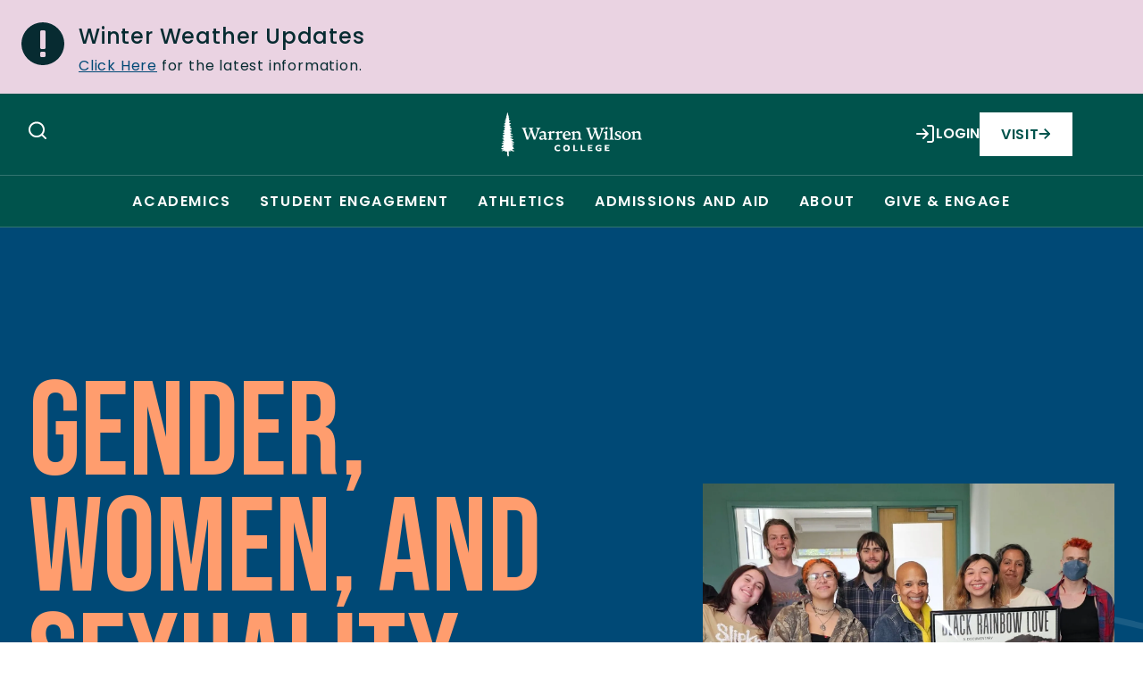

--- FILE ---
content_type: text/html; charset=UTF-8
request_url: https://www.warren-wilson.edu/programs/gender-and-womens-studies/
body_size: 186754
content:

	<!doctype html>
<html class="no-js" lang="en-US">
<head>
    <meta charset="UTF-8" />
        <title>Gender, Women, and Sexuality Studies - Warren Wilson College</title>    <meta name="description" content="">
    <meta name="google-site-verification" content="skCPH98yL8xXXeabquKCxec_CX_zI0HteLfB3z_JCUI" />
    <meta http-equiv="Content-Type" content="text/html; charset=UTF-8" />
    <meta http-equiv="X-UA-Compatible" content="IE=edge"><script type="text/javascript">(window.NREUM||(NREUM={})).init={ajax:{deny_list:["bam.nr-data.net"]},feature_flags:["soft_nav"]};(window.NREUM||(NREUM={})).loader_config={licenseKey:"8775efb4db",applicationID:"67907592",browserID:"67908032"};;/*! For license information please see nr-loader-rum-1.308.0.min.js.LICENSE.txt */
(()=>{var e,t,r={163:(e,t,r)=>{"use strict";r.d(t,{j:()=>E});var n=r(384),i=r(1741);var a=r(2555);r(860).K7.genericEvents;const s="experimental.resources",o="register",c=e=>{if(!e||"string"!=typeof e)return!1;try{document.createDocumentFragment().querySelector(e)}catch{return!1}return!0};var d=r(2614),u=r(944),l=r(8122);const f="[data-nr-mask]",g=e=>(0,l.a)(e,(()=>{const e={feature_flags:[],experimental:{allow_registered_children:!1,resources:!1},mask_selector:"*",block_selector:"[data-nr-block]",mask_input_options:{color:!1,date:!1,"datetime-local":!1,email:!1,month:!1,number:!1,range:!1,search:!1,tel:!1,text:!1,time:!1,url:!1,week:!1,textarea:!1,select:!1,password:!0}};return{ajax:{deny_list:void 0,block_internal:!0,enabled:!0,autoStart:!0},api:{get allow_registered_children(){return e.feature_flags.includes(o)||e.experimental.allow_registered_children},set allow_registered_children(t){e.experimental.allow_registered_children=t},duplicate_registered_data:!1},browser_consent_mode:{enabled:!1},distributed_tracing:{enabled:void 0,exclude_newrelic_header:void 0,cors_use_newrelic_header:void 0,cors_use_tracecontext_headers:void 0,allowed_origins:void 0},get feature_flags(){return e.feature_flags},set feature_flags(t){e.feature_flags=t},generic_events:{enabled:!0,autoStart:!0},harvest:{interval:30},jserrors:{enabled:!0,autoStart:!0},logging:{enabled:!0,autoStart:!0},metrics:{enabled:!0,autoStart:!0},obfuscate:void 0,page_action:{enabled:!0},page_view_event:{enabled:!0,autoStart:!0},page_view_timing:{enabled:!0,autoStart:!0},performance:{capture_marks:!1,capture_measures:!1,capture_detail:!0,resources:{get enabled(){return e.feature_flags.includes(s)||e.experimental.resources},set enabled(t){e.experimental.resources=t},asset_types:[],first_party_domains:[],ignore_newrelic:!0}},privacy:{cookies_enabled:!0},proxy:{assets:void 0,beacon:void 0},session:{expiresMs:d.wk,inactiveMs:d.BB},session_replay:{autoStart:!0,enabled:!1,preload:!1,sampling_rate:10,error_sampling_rate:100,collect_fonts:!1,inline_images:!1,fix_stylesheets:!0,mask_all_inputs:!0,get mask_text_selector(){return e.mask_selector},set mask_text_selector(t){c(t)?e.mask_selector="".concat(t,",").concat(f):""===t||null===t?e.mask_selector=f:(0,u.R)(5,t)},get block_class(){return"nr-block"},get ignore_class(){return"nr-ignore"},get mask_text_class(){return"nr-mask"},get block_selector(){return e.block_selector},set block_selector(t){c(t)?e.block_selector+=",".concat(t):""!==t&&(0,u.R)(6,t)},get mask_input_options(){return e.mask_input_options},set mask_input_options(t){t&&"object"==typeof t?e.mask_input_options={...t,password:!0}:(0,u.R)(7,t)}},session_trace:{enabled:!0,autoStart:!0},soft_navigations:{enabled:!0,autoStart:!0},spa:{enabled:!0,autoStart:!0},ssl:void 0,user_actions:{enabled:!0,elementAttributes:["id","className","tagName","type"]}}})());var p=r(6154),m=r(9324);let h=0;const v={buildEnv:m.F3,distMethod:m.Xs,version:m.xv,originTime:p.WN},b={consented:!1},y={appMetadata:{},get consented(){return this.session?.state?.consent||b.consented},set consented(e){b.consented=e},customTransaction:void 0,denyList:void 0,disabled:!1,harvester:void 0,isolatedBacklog:!1,isRecording:!1,loaderType:void 0,maxBytes:3e4,obfuscator:void 0,onerror:void 0,ptid:void 0,releaseIds:{},session:void 0,timeKeeper:void 0,registeredEntities:[],jsAttributesMetadata:{bytes:0},get harvestCount(){return++h}},_=e=>{const t=(0,l.a)(e,y),r=Object.keys(v).reduce((e,t)=>(e[t]={value:v[t],writable:!1,configurable:!0,enumerable:!0},e),{});return Object.defineProperties(t,r)};var w=r(5701);const x=e=>{const t=e.startsWith("http");e+="/",r.p=t?e:"https://"+e};var R=r(7836),k=r(3241);const A={accountID:void 0,trustKey:void 0,agentID:void 0,licenseKey:void 0,applicationID:void 0,xpid:void 0},S=e=>(0,l.a)(e,A),T=new Set;function E(e,t={},r,s){let{init:o,info:c,loader_config:d,runtime:u={},exposed:l=!0}=t;if(!c){const e=(0,n.pV)();o=e.init,c=e.info,d=e.loader_config}e.init=g(o||{}),e.loader_config=S(d||{}),c.jsAttributes??={},p.bv&&(c.jsAttributes.isWorker=!0),e.info=(0,a.D)(c);const f=e.init,m=[c.beacon,c.errorBeacon];T.has(e.agentIdentifier)||(f.proxy.assets&&(x(f.proxy.assets),m.push(f.proxy.assets)),f.proxy.beacon&&m.push(f.proxy.beacon),e.beacons=[...m],function(e){const t=(0,n.pV)();Object.getOwnPropertyNames(i.W.prototype).forEach(r=>{const n=i.W.prototype[r];if("function"!=typeof n||"constructor"===n)return;let a=t[r];e[r]&&!1!==e.exposed&&"micro-agent"!==e.runtime?.loaderType&&(t[r]=(...t)=>{const n=e[r](...t);return a?a(...t):n})})}(e),(0,n.US)("activatedFeatures",w.B)),u.denyList=[...f.ajax.deny_list||[],...f.ajax.block_internal?m:[]],u.ptid=e.agentIdentifier,u.loaderType=r,e.runtime=_(u),T.has(e.agentIdentifier)||(e.ee=R.ee.get(e.agentIdentifier),e.exposed=l,(0,k.W)({agentIdentifier:e.agentIdentifier,drained:!!w.B?.[e.agentIdentifier],type:"lifecycle",name:"initialize",feature:void 0,data:e.config})),T.add(e.agentIdentifier)}},384:(e,t,r)=>{"use strict";r.d(t,{NT:()=>s,US:()=>u,Zm:()=>o,bQ:()=>d,dV:()=>c,pV:()=>l});var n=r(6154),i=r(1863),a=r(1910);const s={beacon:"bam.nr-data.net",errorBeacon:"bam.nr-data.net"};function o(){return n.gm.NREUM||(n.gm.NREUM={}),void 0===n.gm.newrelic&&(n.gm.newrelic=n.gm.NREUM),n.gm.NREUM}function c(){let e=o();return e.o||(e.o={ST:n.gm.setTimeout,SI:n.gm.setImmediate||n.gm.setInterval,CT:n.gm.clearTimeout,XHR:n.gm.XMLHttpRequest,REQ:n.gm.Request,EV:n.gm.Event,PR:n.gm.Promise,MO:n.gm.MutationObserver,FETCH:n.gm.fetch,WS:n.gm.WebSocket},(0,a.i)(...Object.values(e.o))),e}function d(e,t){let r=o();r.initializedAgents??={},t.initializedAt={ms:(0,i.t)(),date:new Date},r.initializedAgents[e]=t}function u(e,t){o()[e]=t}function l(){return function(){let e=o();const t=e.info||{};e.info={beacon:s.beacon,errorBeacon:s.errorBeacon,...t}}(),function(){let e=o();const t=e.init||{};e.init={...t}}(),c(),function(){let e=o();const t=e.loader_config||{};e.loader_config={...t}}(),o()}},782:(e,t,r)=>{"use strict";r.d(t,{T:()=>n});const n=r(860).K7.pageViewTiming},860:(e,t,r)=>{"use strict";r.d(t,{$J:()=>u,K7:()=>c,P3:()=>d,XX:()=>i,Yy:()=>o,df:()=>a,qY:()=>n,v4:()=>s});const n="events",i="jserrors",a="browser/blobs",s="rum",o="browser/logs",c={ajax:"ajax",genericEvents:"generic_events",jserrors:i,logging:"logging",metrics:"metrics",pageAction:"page_action",pageViewEvent:"page_view_event",pageViewTiming:"page_view_timing",sessionReplay:"session_replay",sessionTrace:"session_trace",softNav:"soft_navigations",spa:"spa"},d={[c.pageViewEvent]:1,[c.pageViewTiming]:2,[c.metrics]:3,[c.jserrors]:4,[c.spa]:5,[c.ajax]:6,[c.sessionTrace]:7,[c.softNav]:8,[c.sessionReplay]:9,[c.logging]:10,[c.genericEvents]:11},u={[c.pageViewEvent]:s,[c.pageViewTiming]:n,[c.ajax]:n,[c.spa]:n,[c.softNav]:n,[c.metrics]:i,[c.jserrors]:i,[c.sessionTrace]:a,[c.sessionReplay]:a,[c.logging]:o,[c.genericEvents]:"ins"}},944:(e,t,r)=>{"use strict";r.d(t,{R:()=>i});var n=r(3241);function i(e,t){"function"==typeof console.debug&&(console.debug("New Relic Warning: https://github.com/newrelic/newrelic-browser-agent/blob/main/docs/warning-codes.md#".concat(e),t),(0,n.W)({agentIdentifier:null,drained:null,type:"data",name:"warn",feature:"warn",data:{code:e,secondary:t}}))}},1687:(e,t,r)=>{"use strict";r.d(t,{Ak:()=>d,Ze:()=>f,x3:()=>u});var n=r(3241),i=r(7836),a=r(3606),s=r(860),o=r(2646);const c={};function d(e,t){const r={staged:!1,priority:s.P3[t]||0};l(e),c[e].get(t)||c[e].set(t,r)}function u(e,t){e&&c[e]&&(c[e].get(t)&&c[e].delete(t),p(e,t,!1),c[e].size&&g(e))}function l(e){if(!e)throw new Error("agentIdentifier required");c[e]||(c[e]=new Map)}function f(e="",t="feature",r=!1){if(l(e),!e||!c[e].get(t)||r)return p(e,t);c[e].get(t).staged=!0,g(e)}function g(e){const t=Array.from(c[e]);t.every(([e,t])=>t.staged)&&(t.sort((e,t)=>e[1].priority-t[1].priority),t.forEach(([t])=>{c[e].delete(t),p(e,t)}))}function p(e,t,r=!0){const s=e?i.ee.get(e):i.ee,c=a.i.handlers;if(!s.aborted&&s.backlog&&c){if((0,n.W)({agentIdentifier:e,type:"lifecycle",name:"drain",feature:t}),r){const e=s.backlog[t],r=c[t];if(r){for(let t=0;e&&t<e.length;++t)m(e[t],r);Object.entries(r).forEach(([e,t])=>{Object.values(t||{}).forEach(t=>{t[0]?.on&&t[0]?.context()instanceof o.y&&t[0].on(e,t[1])})})}}s.isolatedBacklog||delete c[t],s.backlog[t]=null,s.emit("drain-"+t,[])}}function m(e,t){var r=e[1];Object.values(t[r]||{}).forEach(t=>{var r=e[0];if(t[0]===r){var n=t[1],i=e[3],a=e[2];n.apply(i,a)}})}},1738:(e,t,r)=>{"use strict";r.d(t,{U:()=>g,Y:()=>f});var n=r(3241),i=r(9908),a=r(1863),s=r(944),o=r(5701),c=r(3969),d=r(8362),u=r(860),l=r(4261);function f(e,t,r,a){const f=a||r;!f||f[e]&&f[e]!==d.d.prototype[e]||(f[e]=function(){(0,i.p)(c.xV,["API/"+e+"/called"],void 0,u.K7.metrics,r.ee),(0,n.W)({agentIdentifier:r.agentIdentifier,drained:!!o.B?.[r.agentIdentifier],type:"data",name:"api",feature:l.Pl+e,data:{}});try{return t.apply(this,arguments)}catch(e){(0,s.R)(23,e)}})}function g(e,t,r,n,s){const o=e.info;null===r?delete o.jsAttributes[t]:o.jsAttributes[t]=r,(s||null===r)&&(0,i.p)(l.Pl+n,[(0,a.t)(),t,r],void 0,"session",e.ee)}},1741:(e,t,r)=>{"use strict";r.d(t,{W:()=>a});var n=r(944),i=r(4261);class a{#e(e,...t){if(this[e]!==a.prototype[e])return this[e](...t);(0,n.R)(35,e)}addPageAction(e,t){return this.#e(i.hG,e,t)}register(e){return this.#e(i.eY,e)}recordCustomEvent(e,t){return this.#e(i.fF,e,t)}setPageViewName(e,t){return this.#e(i.Fw,e,t)}setCustomAttribute(e,t,r){return this.#e(i.cD,e,t,r)}noticeError(e,t){return this.#e(i.o5,e,t)}setUserId(e,t=!1){return this.#e(i.Dl,e,t)}setApplicationVersion(e){return this.#e(i.nb,e)}setErrorHandler(e){return this.#e(i.bt,e)}addRelease(e,t){return this.#e(i.k6,e,t)}log(e,t){return this.#e(i.$9,e,t)}start(){return this.#e(i.d3)}finished(e){return this.#e(i.BL,e)}recordReplay(){return this.#e(i.CH)}pauseReplay(){return this.#e(i.Tb)}addToTrace(e){return this.#e(i.U2,e)}setCurrentRouteName(e){return this.#e(i.PA,e)}interaction(e){return this.#e(i.dT,e)}wrapLogger(e,t,r){return this.#e(i.Wb,e,t,r)}measure(e,t){return this.#e(i.V1,e,t)}consent(e){return this.#e(i.Pv,e)}}},1863:(e,t,r)=>{"use strict";function n(){return Math.floor(performance.now())}r.d(t,{t:()=>n})},1910:(e,t,r)=>{"use strict";r.d(t,{i:()=>a});var n=r(944);const i=new Map;function a(...e){return e.every(e=>{if(i.has(e))return i.get(e);const t="function"==typeof e?e.toString():"",r=t.includes("[native code]"),a=t.includes("nrWrapper");return r||a||(0,n.R)(64,e?.name||t),i.set(e,r),r})}},2555:(e,t,r)=>{"use strict";r.d(t,{D:()=>o,f:()=>s});var n=r(384),i=r(8122);const a={beacon:n.NT.beacon,errorBeacon:n.NT.errorBeacon,licenseKey:void 0,applicationID:void 0,sa:void 0,queueTime:void 0,applicationTime:void 0,ttGuid:void 0,user:void 0,account:void 0,product:void 0,extra:void 0,jsAttributes:{},userAttributes:void 0,atts:void 0,transactionName:void 0,tNamePlain:void 0};function s(e){try{return!!e.licenseKey&&!!e.errorBeacon&&!!e.applicationID}catch(e){return!1}}const o=e=>(0,i.a)(e,a)},2614:(e,t,r)=>{"use strict";r.d(t,{BB:()=>s,H3:()=>n,g:()=>d,iL:()=>c,tS:()=>o,uh:()=>i,wk:()=>a});const n="NRBA",i="SESSION",a=144e5,s=18e5,o={STARTED:"session-started",PAUSE:"session-pause",RESET:"session-reset",RESUME:"session-resume",UPDATE:"session-update"},c={SAME_TAB:"same-tab",CROSS_TAB:"cross-tab"},d={OFF:0,FULL:1,ERROR:2}},2646:(e,t,r)=>{"use strict";r.d(t,{y:()=>n});class n{constructor(e){this.contextId=e}}},2843:(e,t,r)=>{"use strict";r.d(t,{G:()=>a,u:()=>i});var n=r(3878);function i(e,t=!1,r,i){(0,n.DD)("visibilitychange",function(){if(t)return void("hidden"===document.visibilityState&&e());e(document.visibilityState)},r,i)}function a(e,t,r){(0,n.sp)("pagehide",e,t,r)}},3241:(e,t,r)=>{"use strict";r.d(t,{W:()=>a});var n=r(6154);const i="newrelic";function a(e={}){try{n.gm.dispatchEvent(new CustomEvent(i,{detail:e}))}catch(e){}}},3606:(e,t,r)=>{"use strict";r.d(t,{i:()=>a});var n=r(9908);a.on=s;var i=a.handlers={};function a(e,t,r,a){s(a||n.d,i,e,t,r)}function s(e,t,r,i,a){a||(a="feature"),e||(e=n.d);var s=t[a]=t[a]||{};(s[r]=s[r]||[]).push([e,i])}},3878:(e,t,r)=>{"use strict";function n(e,t){return{capture:e,passive:!1,signal:t}}function i(e,t,r=!1,i){window.addEventListener(e,t,n(r,i))}function a(e,t,r=!1,i){document.addEventListener(e,t,n(r,i))}r.d(t,{DD:()=>a,jT:()=>n,sp:()=>i})},3969:(e,t,r)=>{"use strict";r.d(t,{TZ:()=>n,XG:()=>o,rs:()=>i,xV:()=>s,z_:()=>a});const n=r(860).K7.metrics,i="sm",a="cm",s="storeSupportabilityMetrics",o="storeEventMetrics"},4234:(e,t,r)=>{"use strict";r.d(t,{W:()=>a});var n=r(7836),i=r(1687);class a{constructor(e,t){this.agentIdentifier=e,this.ee=n.ee.get(e),this.featureName=t,this.blocked=!1}deregisterDrain(){(0,i.x3)(this.agentIdentifier,this.featureName)}}},4261:(e,t,r)=>{"use strict";r.d(t,{$9:()=>d,BL:()=>o,CH:()=>g,Dl:()=>_,Fw:()=>y,PA:()=>h,Pl:()=>n,Pv:()=>k,Tb:()=>l,U2:()=>a,V1:()=>R,Wb:()=>x,bt:()=>b,cD:()=>v,d3:()=>w,dT:()=>c,eY:()=>p,fF:()=>f,hG:()=>i,k6:()=>s,nb:()=>m,o5:()=>u});const n="api-",i="addPageAction",a="addToTrace",s="addRelease",o="finished",c="interaction",d="log",u="noticeError",l="pauseReplay",f="recordCustomEvent",g="recordReplay",p="register",m="setApplicationVersion",h="setCurrentRouteName",v="setCustomAttribute",b="setErrorHandler",y="setPageViewName",_="setUserId",w="start",x="wrapLogger",R="measure",k="consent"},5289:(e,t,r)=>{"use strict";r.d(t,{GG:()=>s,Qr:()=>c,sB:()=>o});var n=r(3878),i=r(6389);function a(){return"undefined"==typeof document||"complete"===document.readyState}function s(e,t){if(a())return e();const r=(0,i.J)(e),s=setInterval(()=>{a()&&(clearInterval(s),r())},500);(0,n.sp)("load",r,t)}function o(e){if(a())return e();(0,n.DD)("DOMContentLoaded",e)}function c(e){if(a())return e();(0,n.sp)("popstate",e)}},5607:(e,t,r)=>{"use strict";r.d(t,{W:()=>n});const n=(0,r(9566).bz)()},5701:(e,t,r)=>{"use strict";r.d(t,{B:()=>a,t:()=>s});var n=r(3241);const i=new Set,a={};function s(e,t){const r=t.agentIdentifier;a[r]??={},e&&"object"==typeof e&&(i.has(r)||(t.ee.emit("rumresp",[e]),a[r]=e,i.add(r),(0,n.W)({agentIdentifier:r,loaded:!0,drained:!0,type:"lifecycle",name:"load",feature:void 0,data:e})))}},6154:(e,t,r)=>{"use strict";r.d(t,{OF:()=>c,RI:()=>i,WN:()=>u,bv:()=>a,eN:()=>l,gm:()=>s,mw:()=>o,sb:()=>d});var n=r(1863);const i="undefined"!=typeof window&&!!window.document,a="undefined"!=typeof WorkerGlobalScope&&("undefined"!=typeof self&&self instanceof WorkerGlobalScope&&self.navigator instanceof WorkerNavigator||"undefined"!=typeof globalThis&&globalThis instanceof WorkerGlobalScope&&globalThis.navigator instanceof WorkerNavigator),s=i?window:"undefined"!=typeof WorkerGlobalScope&&("undefined"!=typeof self&&self instanceof WorkerGlobalScope&&self||"undefined"!=typeof globalThis&&globalThis instanceof WorkerGlobalScope&&globalThis),o=Boolean("hidden"===s?.document?.visibilityState),c=/iPad|iPhone|iPod/.test(s.navigator?.userAgent),d=c&&"undefined"==typeof SharedWorker,u=((()=>{const e=s.navigator?.userAgent?.match(/Firefox[/\s](\d+\.\d+)/);Array.isArray(e)&&e.length>=2&&e[1]})(),Date.now()-(0,n.t)()),l=()=>"undefined"!=typeof PerformanceNavigationTiming&&s?.performance?.getEntriesByType("navigation")?.[0]?.responseStart},6389:(e,t,r)=>{"use strict";function n(e,t=500,r={}){const n=r?.leading||!1;let i;return(...r)=>{n&&void 0===i&&(e.apply(this,r),i=setTimeout(()=>{i=clearTimeout(i)},t)),n||(clearTimeout(i),i=setTimeout(()=>{e.apply(this,r)},t))}}function i(e){let t=!1;return(...r)=>{t||(t=!0,e.apply(this,r))}}r.d(t,{J:()=>i,s:()=>n})},6630:(e,t,r)=>{"use strict";r.d(t,{T:()=>n});const n=r(860).K7.pageViewEvent},7699:(e,t,r)=>{"use strict";r.d(t,{It:()=>a,KC:()=>o,No:()=>i,qh:()=>s});var n=r(860);const i=16e3,a=1e6,s="SESSION_ERROR",o={[n.K7.logging]:!0,[n.K7.genericEvents]:!1,[n.K7.jserrors]:!1,[n.K7.ajax]:!1}},7836:(e,t,r)=>{"use strict";r.d(t,{P:()=>o,ee:()=>c});var n=r(384),i=r(8990),a=r(2646),s=r(5607);const o="nr@context:".concat(s.W),c=function e(t,r){var n={},s={},u={},l=!1;try{l=16===r.length&&d.initializedAgents?.[r]?.runtime.isolatedBacklog}catch(e){}var f={on:p,addEventListener:p,removeEventListener:function(e,t){var r=n[e];if(!r)return;for(var i=0;i<r.length;i++)r[i]===t&&r.splice(i,1)},emit:function(e,r,n,i,a){!1!==a&&(a=!0);if(c.aborted&&!i)return;t&&a&&t.emit(e,r,n);var o=g(n);m(e).forEach(e=>{e.apply(o,r)});var d=v()[s[e]];d&&d.push([f,e,r,o]);return o},get:h,listeners:m,context:g,buffer:function(e,t){const r=v();if(t=t||"feature",f.aborted)return;Object.entries(e||{}).forEach(([e,n])=>{s[n]=t,t in r||(r[t]=[])})},abort:function(){f._aborted=!0,Object.keys(f.backlog).forEach(e=>{delete f.backlog[e]})},isBuffering:function(e){return!!v()[s[e]]},debugId:r,backlog:l?{}:t&&"object"==typeof t.backlog?t.backlog:{},isolatedBacklog:l};return Object.defineProperty(f,"aborted",{get:()=>{let e=f._aborted||!1;return e||(t&&(e=t.aborted),e)}}),f;function g(e){return e&&e instanceof a.y?e:e?(0,i.I)(e,o,()=>new a.y(o)):new a.y(o)}function p(e,t){n[e]=m(e).concat(t)}function m(e){return n[e]||[]}function h(t){return u[t]=u[t]||e(f,t)}function v(){return f.backlog}}(void 0,"globalEE"),d=(0,n.Zm)();d.ee||(d.ee=c)},8122:(e,t,r)=>{"use strict";r.d(t,{a:()=>i});var n=r(944);function i(e,t){try{if(!e||"object"!=typeof e)return(0,n.R)(3);if(!t||"object"!=typeof t)return(0,n.R)(4);const r=Object.create(Object.getPrototypeOf(t),Object.getOwnPropertyDescriptors(t)),a=0===Object.keys(r).length?e:r;for(let s in a)if(void 0!==e[s])try{if(null===e[s]){r[s]=null;continue}Array.isArray(e[s])&&Array.isArray(t[s])?r[s]=Array.from(new Set([...e[s],...t[s]])):"object"==typeof e[s]&&"object"==typeof t[s]?r[s]=i(e[s],t[s]):r[s]=e[s]}catch(e){r[s]||(0,n.R)(1,e)}return r}catch(e){(0,n.R)(2,e)}}},8362:(e,t,r)=>{"use strict";r.d(t,{d:()=>a});var n=r(9566),i=r(1741);class a extends i.W{agentIdentifier=(0,n.LA)(16)}},8374:(e,t,r)=>{r.nc=(()=>{try{return document?.currentScript?.nonce}catch(e){}return""})()},8990:(e,t,r)=>{"use strict";r.d(t,{I:()=>i});var n=Object.prototype.hasOwnProperty;function i(e,t,r){if(n.call(e,t))return e[t];var i=r();if(Object.defineProperty&&Object.keys)try{return Object.defineProperty(e,t,{value:i,writable:!0,enumerable:!1}),i}catch(e){}return e[t]=i,i}},9324:(e,t,r)=>{"use strict";r.d(t,{F3:()=>i,Xs:()=>a,xv:()=>n});const n="1.308.0",i="PROD",a="CDN"},9566:(e,t,r)=>{"use strict";r.d(t,{LA:()=>o,bz:()=>s});var n=r(6154);const i="xxxxxxxx-xxxx-4xxx-yxxx-xxxxxxxxxxxx";function a(e,t){return e?15&e[t]:16*Math.random()|0}function s(){const e=n.gm?.crypto||n.gm?.msCrypto;let t,r=0;return e&&e.getRandomValues&&(t=e.getRandomValues(new Uint8Array(30))),i.split("").map(e=>"x"===e?a(t,r++).toString(16):"y"===e?(3&a()|8).toString(16):e).join("")}function o(e){const t=n.gm?.crypto||n.gm?.msCrypto;let r,i=0;t&&t.getRandomValues&&(r=t.getRandomValues(new Uint8Array(e)));const s=[];for(var o=0;o<e;o++)s.push(a(r,i++).toString(16));return s.join("")}},9908:(e,t,r)=>{"use strict";r.d(t,{d:()=>n,p:()=>i});var n=r(7836).ee.get("handle");function i(e,t,r,i,a){a?(a.buffer([e],i),a.emit(e,t,r)):(n.buffer([e],i),n.emit(e,t,r))}}},n={};function i(e){var t=n[e];if(void 0!==t)return t.exports;var a=n[e]={exports:{}};return r[e](a,a.exports,i),a.exports}i.m=r,i.d=(e,t)=>{for(var r in t)i.o(t,r)&&!i.o(e,r)&&Object.defineProperty(e,r,{enumerable:!0,get:t[r]})},i.f={},i.e=e=>Promise.all(Object.keys(i.f).reduce((t,r)=>(i.f[r](e,t),t),[])),i.u=e=>"nr-rum-1.308.0.min.js",i.o=(e,t)=>Object.prototype.hasOwnProperty.call(e,t),e={},t="NRBA-1.308.0.PROD:",i.l=(r,n,a,s)=>{if(e[r])e[r].push(n);else{var o,c;if(void 0!==a)for(var d=document.getElementsByTagName("script"),u=0;u<d.length;u++){var l=d[u];if(l.getAttribute("src")==r||l.getAttribute("data-webpack")==t+a){o=l;break}}if(!o){c=!0;var f={296:"sha512-+MIMDsOcckGXa1EdWHqFNv7P+JUkd5kQwCBr3KE6uCvnsBNUrdSt4a/3/L4j4TxtnaMNjHpza2/erNQbpacJQA=="};(o=document.createElement("script")).charset="utf-8",i.nc&&o.setAttribute("nonce",i.nc),o.setAttribute("data-webpack",t+a),o.src=r,0!==o.src.indexOf(window.location.origin+"/")&&(o.crossOrigin="anonymous"),f[s]&&(o.integrity=f[s])}e[r]=[n];var g=(t,n)=>{o.onerror=o.onload=null,clearTimeout(p);var i=e[r];if(delete e[r],o.parentNode&&o.parentNode.removeChild(o),i&&i.forEach(e=>e(n)),t)return t(n)},p=setTimeout(g.bind(null,void 0,{type:"timeout",target:o}),12e4);o.onerror=g.bind(null,o.onerror),o.onload=g.bind(null,o.onload),c&&document.head.appendChild(o)}},i.r=e=>{"undefined"!=typeof Symbol&&Symbol.toStringTag&&Object.defineProperty(e,Symbol.toStringTag,{value:"Module"}),Object.defineProperty(e,"__esModule",{value:!0})},i.p="https://js-agent.newrelic.com/",(()=>{var e={374:0,840:0};i.f.j=(t,r)=>{var n=i.o(e,t)?e[t]:void 0;if(0!==n)if(n)r.push(n[2]);else{var a=new Promise((r,i)=>n=e[t]=[r,i]);r.push(n[2]=a);var s=i.p+i.u(t),o=new Error;i.l(s,r=>{if(i.o(e,t)&&(0!==(n=e[t])&&(e[t]=void 0),n)){var a=r&&("load"===r.type?"missing":r.type),s=r&&r.target&&r.target.src;o.message="Loading chunk "+t+" failed: ("+a+": "+s+")",o.name="ChunkLoadError",o.type=a,o.request=s,n[1](o)}},"chunk-"+t,t)}};var t=(t,r)=>{var n,a,[s,o,c]=r,d=0;if(s.some(t=>0!==e[t])){for(n in o)i.o(o,n)&&(i.m[n]=o[n]);if(c)c(i)}for(t&&t(r);d<s.length;d++)a=s[d],i.o(e,a)&&e[a]&&e[a][0](),e[a]=0},r=self["webpackChunk:NRBA-1.308.0.PROD"]=self["webpackChunk:NRBA-1.308.0.PROD"]||[];r.forEach(t.bind(null,0)),r.push=t.bind(null,r.push.bind(r))})(),(()=>{"use strict";i(8374);var e=i(8362),t=i(860);const r=Object.values(t.K7);var n=i(163);var a=i(9908),s=i(1863),o=i(4261),c=i(1738);var d=i(1687),u=i(4234),l=i(5289),f=i(6154),g=i(944),p=i(384);const m=e=>f.RI&&!0===e?.privacy.cookies_enabled;function h(e){return!!(0,p.dV)().o.MO&&m(e)&&!0===e?.session_trace.enabled}var v=i(6389),b=i(7699);class y extends u.W{constructor(e,t){super(e.agentIdentifier,t),this.agentRef=e,this.abortHandler=void 0,this.featAggregate=void 0,this.loadedSuccessfully=void 0,this.onAggregateImported=new Promise(e=>{this.loadedSuccessfully=e}),this.deferred=Promise.resolve(),!1===e.init[this.featureName].autoStart?this.deferred=new Promise((t,r)=>{this.ee.on("manual-start-all",(0,v.J)(()=>{(0,d.Ak)(e.agentIdentifier,this.featureName),t()}))}):(0,d.Ak)(e.agentIdentifier,t)}importAggregator(e,t,r={}){if(this.featAggregate)return;const n=async()=>{let n;await this.deferred;try{if(m(e.init)){const{setupAgentSession:t}=await i.e(296).then(i.bind(i,3305));n=t(e)}}catch(e){(0,g.R)(20,e),this.ee.emit("internal-error",[e]),(0,a.p)(b.qh,[e],void 0,this.featureName,this.ee)}try{if(!this.#t(this.featureName,n,e.init))return(0,d.Ze)(this.agentIdentifier,this.featureName),void this.loadedSuccessfully(!1);const{Aggregate:i}=await t();this.featAggregate=new i(e,r),e.runtime.harvester.initializedAggregates.push(this.featAggregate),this.loadedSuccessfully(!0)}catch(e){(0,g.R)(34,e),this.abortHandler?.(),(0,d.Ze)(this.agentIdentifier,this.featureName,!0),this.loadedSuccessfully(!1),this.ee&&this.ee.abort()}};f.RI?(0,l.GG)(()=>n(),!0):n()}#t(e,r,n){if(this.blocked)return!1;switch(e){case t.K7.sessionReplay:return h(n)&&!!r;case t.K7.sessionTrace:return!!r;default:return!0}}}var _=i(6630),w=i(2614),x=i(3241);class R extends y{static featureName=_.T;constructor(e){var t;super(e,_.T),this.setupInspectionEvents(e.agentIdentifier),t=e,(0,c.Y)(o.Fw,function(e,r){"string"==typeof e&&("/"!==e.charAt(0)&&(e="/"+e),t.runtime.customTransaction=(r||"http://custom.transaction")+e,(0,a.p)(o.Pl+o.Fw,[(0,s.t)()],void 0,void 0,t.ee))},t),this.importAggregator(e,()=>i.e(296).then(i.bind(i,3943)))}setupInspectionEvents(e){const t=(t,r)=>{t&&(0,x.W)({agentIdentifier:e,timeStamp:t.timeStamp,loaded:"complete"===t.target.readyState,type:"window",name:r,data:t.target.location+""})};(0,l.sB)(e=>{t(e,"DOMContentLoaded")}),(0,l.GG)(e=>{t(e,"load")}),(0,l.Qr)(e=>{t(e,"navigate")}),this.ee.on(w.tS.UPDATE,(t,r)=>{(0,x.W)({agentIdentifier:e,type:"lifecycle",name:"session",data:r})})}}class k extends e.d{constructor(e){var t;(super(),f.gm)?(this.features={},(0,p.bQ)(this.agentIdentifier,this),this.desiredFeatures=new Set(e.features||[]),this.desiredFeatures.add(R),(0,n.j)(this,e,e.loaderType||"agent"),t=this,(0,c.Y)(o.cD,function(e,r,n=!1){if("string"==typeof e){if(["string","number","boolean"].includes(typeof r)||null===r)return(0,c.U)(t,e,r,o.cD,n);(0,g.R)(40,typeof r)}else(0,g.R)(39,typeof e)},t),function(e){(0,c.Y)(o.Dl,function(t,r=!1){if("string"!=typeof t&&null!==t)return void(0,g.R)(41,typeof t);const n=e.info.jsAttributes["enduser.id"];r&&null!=n&&n!==t?(0,a.p)(o.Pl+"setUserIdAndResetSession",[t],void 0,"session",e.ee):(0,c.U)(e,"enduser.id",t,o.Dl,!0)},e)}(this),function(e){(0,c.Y)(o.nb,function(t){if("string"==typeof t||null===t)return(0,c.U)(e,"application.version",t,o.nb,!1);(0,g.R)(42,typeof t)},e)}(this),function(e){(0,c.Y)(o.d3,function(){e.ee.emit("manual-start-all")},e)}(this),function(e){(0,c.Y)(o.Pv,function(t=!0){if("boolean"==typeof t){if((0,a.p)(o.Pl+o.Pv,[t],void 0,"session",e.ee),e.runtime.consented=t,t){const t=e.features.page_view_event;t.onAggregateImported.then(e=>{const r=t.featAggregate;e&&!r.sentRum&&r.sendRum()})}}else(0,g.R)(65,typeof t)},e)}(this),this.run()):(0,g.R)(21)}get config(){return{info:this.info,init:this.init,loader_config:this.loader_config,runtime:this.runtime}}get api(){return this}run(){try{const e=function(e){const t={};return r.forEach(r=>{t[r]=!!e[r]?.enabled}),t}(this.init),n=[...this.desiredFeatures];n.sort((e,r)=>t.P3[e.featureName]-t.P3[r.featureName]),n.forEach(r=>{if(!e[r.featureName]&&r.featureName!==t.K7.pageViewEvent)return;if(r.featureName===t.K7.spa)return void(0,g.R)(67);const n=function(e){switch(e){case t.K7.ajax:return[t.K7.jserrors];case t.K7.sessionTrace:return[t.K7.ajax,t.K7.pageViewEvent];case t.K7.sessionReplay:return[t.K7.sessionTrace];case t.K7.pageViewTiming:return[t.K7.pageViewEvent];default:return[]}}(r.featureName).filter(e=>!(e in this.features));n.length>0&&(0,g.R)(36,{targetFeature:r.featureName,missingDependencies:n}),this.features[r.featureName]=new r(this)})}catch(e){(0,g.R)(22,e);for(const e in this.features)this.features[e].abortHandler?.();const t=(0,p.Zm)();delete t.initializedAgents[this.agentIdentifier]?.features,delete this.sharedAggregator;return t.ee.get(this.agentIdentifier).abort(),!1}}}var A=i(2843),S=i(782);class T extends y{static featureName=S.T;constructor(e){super(e,S.T),f.RI&&((0,A.u)(()=>(0,a.p)("docHidden",[(0,s.t)()],void 0,S.T,this.ee),!0),(0,A.G)(()=>(0,a.p)("winPagehide",[(0,s.t)()],void 0,S.T,this.ee)),this.importAggregator(e,()=>i.e(296).then(i.bind(i,2117))))}}var E=i(3969);class I extends y{static featureName=E.TZ;constructor(e){super(e,E.TZ),f.RI&&document.addEventListener("securitypolicyviolation",e=>{(0,a.p)(E.xV,["Generic/CSPViolation/Detected"],void 0,this.featureName,this.ee)}),this.importAggregator(e,()=>i.e(296).then(i.bind(i,9623)))}}new k({features:[R,T,I],loaderType:"lite"})})()})();</script>
    <meta name="viewport" content="width=device-width, initial-scale=1.0">
    <link rel="pingback" href="https://www.warren-wilson.edu/xmlrpc.php" />
    <style id="jetpack-boost-critical-css">@media all{ul{box-sizing:border-box}body:after{content:url(https://www.warren-wilson.edu/wp-content/plugins/instagram-feed-pro/img/sbi-sprite.png);display:none}@font-face{font-family:Haptik;font-weight:500;font-style:italic}@font-face{font-family:Haptik;font-weight:400;font-style:italic}@font-face{font-family:Haptik;font-weight:500;font-style:normal}@font-face{font-family:Haptik;font-weight:400;font-style:normal}html{font-family:sans-serif;line-height:1.15;-ms-text-size-adjust:100%;-webkit-text-size-adjust:100%}body{margin:0}header,nav{display:block}h1{font-size:2em;margin:.67em 0}main{display:block}a{background-color:#fff0;-webkit-text-decoration-skip:objects}video{display:inline-block}img{border-style:none}svg:not(:root){overflow:hidden}button,input{font-family:sans-serif;font-size:100%;line-height:1.15;margin:0}button{overflow:visible}button{text-transform:none}button,html [type=button]{-webkit-appearance:button}input{overflow:visible}[type=search]{-webkit-appearance:textfield;outline-offset:-2px}[type=search]::-webkit-search-cancel-button{-webkit-appearance:none}html{box-sizing:border-box;font-size:100%}*,::after,::before{box-sizing:inherit}body{margin:0;padding:0;background:#fff;font-family:Poppins,Helvetica,Arial,sans-serif;font-weight:400;line-height:1.5;color:#072b31;-webkit-font-smoothing:antialiased;-moz-osx-font-smoothing:grayscale}img{display:inline-block;vertical-align:middle;max-width:100%;height:auto;-ms-interpolation-mode:bicubic}button{padding:0;-webkit-appearance:none;-moz-appearance:none;appearance:none;border:0;border-radius:0;background:#fff0;line-height:1}button,input{font-family:inherit}div,form,h1,h3,li,p,ul{margin:0;padding:0}p{margin-bottom:1rem;font-size:inherit;line-height:1.6;text-rendering:optimizeLegibility}h1,h3{font-family:Poppins,Helvetica,Arial,sans-serif;font-style:normal;font-weight:400;color:inherit;text-rendering:optimizeLegibility}h1{font-size:1.5rem;line-height:1.4;margin-top:0;margin-bottom:.5rem}h3{font-size:1.188rem;line-height:1.4;margin-top:0;margin-bottom:.5rem}@media screen and (min-width:40em){h1{font-size:3rem}h3{font-size:1.938rem}}a{line-height:inherit;color:#006a4e;text-decoration:underline}ul{margin-bottom:1rem;list-style-position:outside;line-height:1.6}li{font-size:inherit}ul{margin-left:1.25rem;list-style-type:disc}ul ul{margin-left:1.25rem;margin-bottom:0}[type=search]{display:block;box-sizing:border-box;width:100%;height:2.438rem;margin:0 0 1rem;padding:.5rem;border:1px solid #aaa;border-radius:0;background-color:#fff;box-shadow:inset 0 1px 2px rgb(0 0 0/.1);font-family:inherit;font-size:1rem;font-weight:400;line-height:1.5;color:#000;-webkit-appearance:none;-moz-appearance:none;appearance:none}input::-moz-placeholder{color:#aaa}input::placeholder{color:#aaa}[type=button]{-webkit-appearance:none;-moz-appearance:none;appearance:none;border-radius:0}input[type=search]{box-sizing:border-box}@font-face{font-family:Haptik;font-weight:500;font-style:italic}@font-face{font-family:Haptik;font-weight:400;font-style:italic}@font-face{font-family:Haptik;font-weight:500;font-style:normal}@font-face{font-family:Haptik;font-weight:400;font-style:normal}h1{font:normal 300 2.375rem"Nocturno",Georgia,serif;line-height:1.5;text-transform:none;margin:.5rem 0}@media screen and (min-width:64em){h1{line-height:1.23}}h3{color:#072b31;font:normal 1.331rem"Haptik",Helvetica,Arial,sans-serif;line-height:1.5;text-transform:none;margin:.5rem 0}@media screen and (min-width:64em){h3{font-size:2rem;line-height:1.23}}h3{color:#072b31;font:normal 1.331rem"Haptik",Helvetica,Arial,sans-serif;line-height:1.5;text-transform:none}@media screen and (min-width:64em){h3{font-size:2rem;line-height:1.23}}button{font:normal 1rem"Poppins",Helvetica,Arial,sans-serif;line-height:1;text-transform:none;border-radius:0;border-width:0;display:inline-block;padding:.75rem 1.25rem;background-color:#004976;color:#fff}ul{margin-top:0;margin-bottom:1rem}li{padding-bottom:.2rem;line-height:1.625;margin-bottom:.5rem}li:last-child{padding-bottom:0}li>ul{margin-bottom:0;padding-top:.5rem}ul{padding-left:.9em}ul li{list-style:none}ul li::before{content:"• ";color:#072b31;display:inline-block;margin-right:0;margin-left:-.8em}ul li>ul{padding-left:2.3em}ul li>ul>li::before{content:"○";font-size:.7em;margin-right:.75em;margin-left:-1.4em}.main-content{font-size:1.25rem}:root{--step-3:clamp(2.16rem,1.7529rem + 2.0355vw,3.5339rem);--step-6:clamp(3.7325rem,1.8781rem + 9.2718vw,9.9909rem)}:root{--blue:#004976;--dark-green:#00534c;--light-peach:#ff9d6e;--dark-peach:#e56a54;accent-color:var(--blue)}.button-tertiary{color:var(--dark-green);letter-spacing:.64px;text-transform:uppercase;background:#fff;justify-content:center;align-items:center;gap:10px;padding:12px 24px;font-family:Poppins;font-size:16px;font-style:normal;font-weight:700;line-height:normal;text-decoration:none;display:inline-flex}.button-tertiary svg{transform-box:fill-box;transform-origin:50%;display:block;transform:rotate(0)}.wrapper{max-width:1436px;margin:auto;padding:0 2rem}.header{background:var(--dark-green);z-index:1000;position:sticky;top:0}.header .wrapper{align-items:center;gap:1rem;padding:21px 2rem;display:flex}.header-search{flex:0 224px;position:relative}.header-search-button{-webkit-appearance:none;background:0 0;margin:0;padding:0}.header-search-form{visibility:hidden;opacity:0;background:#fff;align-items:center;width:300px;height:77px;display:flex;position:absolute;top:-24px;left:-1.5rem}.header-search-form button{background:#fff;border:0;padding:1rem 1.5rem}.header-search-form input{border:0;width:100%;height:100%;margin:0;padding:2rem 1rem;box-shadow:0 0#0000}.header-logo{flex:auto;justify-content:center;margin-top:-8px;margin-bottom:-8px;display:flex}.header-right{flex:0 224px;align-items:center;gap:24px;display:flex}.header-right-login{color:#fff;text-transform:uppercase;align-items:center;gap:.5rem;font-weight:700;text-decoration:none;display:flex}.header-nav{border-top:1px solid #fff3;border-bottom:1px solid #fff3}.header-nav ul{margin:0;padding:0 2rem;list-style:none}.header-nav ul li:before{display:none}@media (min-width:1061px){.header-nav ul ul{visibility:hidden;opacity:0;-moz-column-count:4;column-count:4;background:#fff;gap:0 50px;width:100%;max-width:1500px;padding:50px 100px;position:absolute;top:100%;left:50%;transform:translate(-50%)}.header-nav ul ul>li{-moz-column-break-inside:avoid;break-inside:avoid}}.header-nav ul ul a{color:#000}.header-nav a{letter-spacing:1.6px;text-transform:uppercase;color:#fff;font-family:Poppins,sans-serif;font-size:16px;font-style:normal;font-weight:700;line-height:normal;text-decoration:none;display:block}.header-nav-menu{justify-content:center;align-items:center;gap:1rem;display:flex;position:relative}.header-nav-menu-item--depth-1{margin:0;padding:0}.header-nav-menu-item--depth-1>a{padding:1rem}.header-nav-menu-item--depth-2{border-left:2px solid;align-items:center;margin:0;padding:0 0 0 1rem;display:flex}.header-nav-menu-item--depth-2>a{letter-spacing:.36px;text-transform:unset;align-items:center;padding:.75rem 0;font-size:18px;font-weight:500;line-height:1;display:flex}.header-mobile-links,.header-mobilesearch,.header-right-mobile{display:none}@media (min-width:1061px){.hidden-desktop{display:none!important}}@media (max-width:1060px){.header-right-login,.header-right-visit,.header-search{display:none}.header-logo{flex:none}.header-right{margin-left:auto}.header-right-mobile{background:0 0;margin-left:auto;padding:0;display:block}.header-right-mobile-open{display:block}.header-right-mobile-close{display:none}.header-nav{border-top:0;border-bottom:0;align-self:start}.header-nav ul{padding-top:0;padding-bottom:2rem}.header-nav ul ul{padding-top:1rem;padding-left:1rem;display:none}.header-nav ul ul li{border-color:var(--light-peach);border-width:1px;padding-left:1.5rem}.header-nav ul ul a{color:#fff;letter-spacing:.56px;align-items:center;gap:.5rem;font-size:14px;font-weight:500;line-height:24px;display:flex}.header-nav ul ul a:after{content:"";background:url(data:image/svg+xml,);width:1em;height:1em;display:block}.header-nav a{letter-spacing:1px;padding:.5rem 0;font-size:20px;font-style:normal;font-weight:700;line-height:normal}.header-nav li{padding:0}.header-nav-menu{text-align:left;flex-direction:column;align-items:flex-start;display:none}.header-nav-menu-item--depth-1.menu-item-has-children>a:after{content:" +"}}ul li:before{color:currentColor}html{scroll-behavior:smooth}[id]{scroll-margin-top:130px}:root{--step-3:clamp(2.16rem,1.7529rem + 2.0355vw,3.5339rem);--step-6:clamp(3.7325rem,1.8781rem + 9.2718vw,9.9909rem)}h1,h3{color:var(--blue);text-transform:capitalize;font-family:Bebas Neue,sans-serif;font-style:normal;font-weight:400}h1{font-size:var(--step-6);line-height:.88}h3{font-size:var(--step-3);line-height:1}p,ul{letter-spacing:.8px;font-size:20px;line-height:30px}.main-content>*{padding-left:2rem;padding-right:2rem}}@media all{.simple-hero{background:var(--blue) url(https://www.warren-wilson.edu/wp-content/themes/warrenwilson-theme/images/tree-rings-bottom-right.svg) bottom right no-repeat;color:#fff;padding:160px 0}@media (max-width:900px){.simple-hero{padding:64px 0}}.simple-hero .wrapper{grid-template-columns:auto auto;gap:0 64px;display:grid}@media (max-width:900px){.simple-hero .wrapper{grid-template-columns:auto}}.simple-hero h1{color:var(--light-peach);grid-column:1;margin-bottom:32px}.simple-hero--has-image .wrapper{grid-template-columns:1.5fr 1fr;align-items:center}@media (max-width:900px){.simple-hero--has-image .wrapper{grid-template-columns:1fr}}.simple-hero--has-image img{margin-bottom:32px}@media (min-width:901px){.simple-hero--has-image img{grid-area:1/2/span 3;margin-bottom:0}}.center-copy{padding:96px 0;position:relative}.center-copy::after,.center-copy::before{content:"";background:url(https://www.warren-wilson.edu/wp-content/themes/warrenwilson-theme/images/dogwood.svg) no-repeat center left/contain;width:350px;height:350px;right:0;bottom:0;position:absolute;opacity:.25;transform:rotateY(180deg)}@media (max-width:1100px){.center-copy::after,.center-copy::before{display:none}}.center-copy::after{transform:rotateY(0);right:unset;left:0}.center-copy .wrapper{max-width:940px}.center-copy h3{margin-bottom:32px;color:var(--dark-peach)}}@media all{.simple-hero{background:var(--blue) url(https://www.warren-wilson.edu/wp-content/themes/warrenwilson-theme/images/tree-rings-bottom-right.svg) bottom right no-repeat;color:#fff;padding:160px 0}@media (max-width:900px){.simple-hero{padding:64px 0}}.simple-hero .wrapper{grid-template-columns:auto auto;gap:0 64px;display:grid}@media (max-width:900px){.simple-hero .wrapper{grid-template-columns:auto}}.simple-hero h1{color:var(--light-peach);grid-column:1;margin-bottom:32px}.simple-hero--has-image .wrapper{grid-template-columns:1.5fr 1fr;align-items:center}@media (max-width:900px){.simple-hero--has-image .wrapper{grid-template-columns:1fr}}.simple-hero--has-image img{margin-bottom:32px}@media (min-width:901px){.simple-hero--has-image img{grid-area:1/2/span 3;margin-bottom:0}}.center-copy{padding:96px 0;position:relative}.center-copy::after,.center-copy::before{content:"";background:url(https://www.warren-wilson.edu/wp-content/themes/warrenwilson-theme/images/dogwood.svg) no-repeat center left/contain;width:350px;height:350px;right:0;bottom:0;position:absolute;opacity:.25;transform:rotateY(180deg)}@media (max-width:1100px){.center-copy::after,.center-copy::before{display:none}}.center-copy::after{transform:rotateY(0);right:unset;left:0}.center-copy .wrapper{max-width:940px}.center-copy h3{margin-bottom:32px;color:var(--dark-peach)}}@media all{.media-bg-hero{padding:230px 0;position:relative;background:#000;overflow:hidden}@media (max-width:767px){.media-bg-hero{padding-top:72px;padding-bottom:72px}}.media-bg-hero .wrapper{position:relative;z-index:2}.media-bg-hero h1{max-width:1000px;color:var(--light-peach);margin:0}.media-bg-hero-cta{display:flex;justify-content:space-between;margin-top:72px}.media-bg-hero-cta-button{border:0 none;-webkit-appearance:none;padding:0;margin:0;border-radius:50%;background-color:#e56a54;width:64px;height:64px;display:flex;align-items:center;justify-content:center}.media-bg-hero-cta-button-play{display:none}.media-bg-hero-cta-button-pause{display:block}.media-bg-hero video{position:absolute;inset:0;z-index:1;opacity:.7;-o-object-fit:cover;object-fit:cover;-o-object-position:top center;object-position:top center;width:100%;height:100%}.center-copy{padding:96px 0;position:relative}.center-copy::after,.center-copy::before{content:"";background:url(https://www.warren-wilson.edu/wp-content/themes/warrenwilson-theme/images/dogwood.svg) no-repeat center left/contain;width:350px;height:350px;right:0;bottom:0;position:absolute;opacity:.25;transform:rotateY(180deg)}@media (max-width:1100px){.center-copy::after,.center-copy::before{display:none}}.center-copy::after{transform:rotateY(0);right:unset;left:0}.center-copy .wrapper{max-width:940px}.center-copy h3{margin-bottom:32px;color:var(--dark-peach)}}@media all{.simple-hero{background:var(--blue) url(https://www.warren-wilson.edu/wp-content/themes/warrenwilson-theme/images/tree-rings-bottom-right.svg) bottom right no-repeat;color:#fff;padding:160px 0}@media (max-width:900px){.simple-hero{padding:64px 0}}.simple-hero .wrapper{grid-template-columns:auto auto;gap:0 64px;display:grid}@media (max-width:900px){.simple-hero .wrapper{grid-template-columns:auto}}.simple-hero h1{color:var(--light-peach);grid-column:1;margin-bottom:32px}.simple-hero--has-image .wrapper{grid-template-columns:1.5fr 1fr;align-items:center}@media (max-width:900px){.simple-hero--has-image .wrapper{grid-template-columns:1fr}}.simple-hero--has-image img{margin-bottom:32px}@media (min-width:901px){.simple-hero--has-image img{grid-area:1/2/span 3;margin-bottom:0}}.center-copy{padding:96px 0;position:relative}.center-copy::after,.center-copy::before{content:"";background:url(https://www.warren-wilson.edu/wp-content/themes/warrenwilson-theme/images/dogwood.svg) no-repeat center left/contain;width:350px;height:350px;right:0;bottom:0;position:absolute;opacity:.25;transform:rotateY(180deg)}@media (max-width:1100px){.center-copy::after,.center-copy::before{display:none}}.center-copy::after{transform:rotateY(0);right:unset;left:0}.center-copy .wrapper{max-width:940px}.center-copy h3{margin-bottom:32px;color:var(--dark-peach)}}@media all{.simple-hero{background:var(--blue) url(https://www.warren-wilson.edu/wp-content/themes/warrenwilson-theme/images/tree-rings-bottom-right.svg) bottom right no-repeat;color:#fff;padding:160px 0}@media (max-width:900px){.simple-hero{padding:64px 0}}.simple-hero .wrapper{grid-template-columns:auto auto;gap:0 64px;display:grid}@media (max-width:900px){.simple-hero .wrapper{grid-template-columns:auto}}.simple-hero h1{color:var(--light-peach);grid-column:1;margin-bottom:32px}.simple-hero--has-image .wrapper{grid-template-columns:1.5fr 1fr;align-items:center}@media (max-width:900px){.simple-hero--has-image .wrapper{grid-template-columns:1fr}}.simple-hero--has-image img{margin-bottom:32px}@media (min-width:901px){.simple-hero--has-image img{grid-area:1/2/span 3;margin-bottom:0}}.center-copy{padding:96px 0;position:relative}.center-copy::after,.center-copy::before{content:"";background:url(https://www.warren-wilson.edu/wp-content/themes/warrenwilson-theme/images/dogwood.svg) no-repeat center left/contain;width:350px;height:350px;right:0;bottom:0;position:absolute;opacity:.25;transform:rotateY(180deg)}@media (max-width:1100px){.center-copy::after,.center-copy::before{display:none}}.center-copy::after{transform:rotateY(0);right:unset;left:0}.center-copy .wrapper{max-width:940px}.center-copy h3{margin-bottom:32px;color:var(--dark-peach)}}@media all{.simple-hero{background:var(--blue) url(https://www.warren-wilson.edu/wp-content/themes/warrenwilson-theme/images/tree-rings-bottom-right.svg) bottom right no-repeat;color:#fff;padding:160px 0}@media (max-width:900px){.simple-hero{padding:64px 0}}.simple-hero .wrapper{grid-template-columns:auto auto;gap:0 64px;display:grid}@media (max-width:900px){.simple-hero .wrapper{grid-template-columns:auto}}.simple-hero h1{color:var(--light-peach);grid-column:1;margin-bottom:32px}.simple-hero--has-image .wrapper{grid-template-columns:1.5fr 1fr;align-items:center}@media (max-width:900px){.simple-hero--has-image .wrapper{grid-template-columns:1fr}}.simple-hero--has-image img{margin-bottom:32px}@media (min-width:901px){.simple-hero--has-image img{grid-area:1/2/span 3;margin-bottom:0}}.center-copy{padding:96px 0;position:relative}.center-copy::after,.center-copy::before{content:"";background:url(https://www.warren-wilson.edu/wp-content/themes/warrenwilson-theme/images/dogwood.svg) no-repeat center left/contain;width:350px;height:350px;right:0;bottom:0;position:absolute;opacity:.25;transform:rotateY(180deg)}@media (max-width:1100px){.center-copy::after,.center-copy::before{display:none}}.center-copy::after{transform:rotateY(0);right:unset;left:0}.center-copy .wrapper{max-width:940px}.center-copy h3{margin-bottom:32px;color:var(--dark-peach)}}</style><meta name='robots' content='index, follow, max-image-preview:large, max-snippet:-1, max-video-preview:-1' />

	<!-- This site is optimized with the Yoast SEO plugin v26.8 - https://yoast.com/product/yoast-seo-wordpress/ -->
	<link rel="canonical" href="https://www.warren-wilson.edu/programs/gender-and-womens-studies/" />
	<meta property="og:locale" content="en_US" />
	<meta property="og:type" content="article" />
	<meta property="og:title" content="Gender, Women, and Sexuality Studies - Warren Wilson College" />
	<meta property="og:description" content="Like this program? You might like these too." />
	<meta property="og:url" content="https://www.warren-wilson.edu/programs/gender-and-womens-studies/" />
	<meta property="og:site_name" content="Warren Wilson College" />
	<meta property="article:publisher" content="https://www.facebook.com/warrenwilsoncollege" />
	<meta property="article:modified_time" content="2025-06-03T19:01:41+00:00" />
	<meta property="og:image" content="https://i0.wp.com/www.warren-wilson.edu/wp-content/uploads/2017/05/women_studies-body1.jpg?fit=1900%2C1267&ssl=1" />
	<meta property="og:image:width" content="1900" />
	<meta property="og:image:height" content="1267" />
	<meta property="og:image:type" content="image/jpeg" />
	<meta name="twitter:card" content="summary_large_image" />
	<meta name="twitter:site" content="@WWCasheville" />
	<meta name="twitter:label1" content="Est. reading time" />
	<meta name="twitter:data1" content="1 minute" />
	<script data-jetpack-boost="ignore" type="application/ld+json" class="yoast-schema-graph">{"@context":"https://schema.org","@graph":[{"@type":"WebPage","@id":"https://www.warren-wilson.edu/programs/gender-and-womens-studies/","url":"https://www.warren-wilson.edu/programs/gender-and-womens-studies/","name":"Gender, Women, and Sexuality Studies - Warren Wilson College","isPartOf":{"@id":"https://www.warren-wilson.edu/#website"},"primaryImageOfPage":{"@id":"https://www.warren-wilson.edu/programs/gender-and-womens-studies/#primaryimage"},"image":{"@id":"https://www.warren-wilson.edu/programs/gender-and-womens-studies/#primaryimage"},"thumbnailUrl":"https://i0.wp.com/www.warren-wilson.edu/wp-content/uploads/2017/05/women_studies-body1.jpg?fit=1900%2C1267&ssl=1","datePublished":"2017-05-24T19:36:44+00:00","dateModified":"2025-06-03T19:01:41+00:00","breadcrumb":{"@id":"https://www.warren-wilson.edu/programs/gender-and-womens-studies/#breadcrumb"},"inLanguage":"en-US","potentialAction":[{"@type":"ReadAction","target":["https://www.warren-wilson.edu/programs/gender-and-womens-studies/"]}]},{"@type":"ImageObject","inLanguage":"en-US","@id":"https://www.warren-wilson.edu/programs/gender-and-womens-studies/#primaryimage","url":"https://i0.wp.com/www.warren-wilson.edu/wp-content/uploads/2017/05/women_studies-body1.jpg?fit=1900%2C1267&ssl=1","contentUrl":"https://i0.wp.com/www.warren-wilson.edu/wp-content/uploads/2017/05/women_studies-body1.jpg?fit=1900%2C1267&ssl=1","width":1900,"height":1267,"caption":"Students on Gladfelter patio"},{"@type":"BreadcrumbList","@id":"https://www.warren-wilson.edu/programs/gender-and-womens-studies/#breadcrumb","itemListElement":[{"@type":"ListItem","position":1,"name":"Home","item":"https://www.warren-wilson.edu/"},{"@type":"ListItem","position":2,"name":"Programs","item":"https://www.warren-wilson.edu/programs/"},{"@type":"ListItem","position":3,"name":"Gender, Women, and Sexuality Studies"}]},{"@type":"WebSite","@id":"https://www.warren-wilson.edu/#website","url":"https://www.warren-wilson.edu/","name":"Warren Wilson College","description":"","publisher":{"@id":"https://www.warren-wilson.edu/#organization"},"potentialAction":[{"@type":"SearchAction","target":{"@type":"EntryPoint","urlTemplate":"https://www.warren-wilson.edu/?s={search_term_string}"},"query-input":{"@type":"PropertyValueSpecification","valueRequired":true,"valueName":"search_term_string"}}],"inLanguage":"en-US"},{"@type":"Organization","@id":"https://www.warren-wilson.edu/#organization","name":"Warren Wilson College","url":"https://www.warren-wilson.edu/","logo":{"@type":"ImageObject","inLanguage":"en-US","@id":"https://www.warren-wilson.edu/#/schema/logo/image/","url":"https://www.warren-wilson.edu/wp-content/uploads/2017/02/WarrenWilsonLogo-flat.png","contentUrl":"https://www.warren-wilson.edu/wp-content/uploads/2017/02/WarrenWilsonLogo-flat.png","width":435,"height":155,"caption":"Warren Wilson College"},"image":{"@id":"https://www.warren-wilson.edu/#/schema/logo/image/"},"sameAs":["https://www.facebook.com/warrenwilsoncollege","https://x.com/WWCasheville","http://instagram.com/warrenwilsoncollege","https://www.youtube.com/user/WarrenWilsonCollege"]}]}</script>
	<!-- / Yoast SEO plugin. -->


<link rel='dns-prefetch' href='//kit.fontawesome.com' />
<link rel='dns-prefetch' href='//static.stockpress.co' />
<link rel='preconnect' href='//i0.wp.com' />
<link rel="alternate" title="oEmbed (JSON)" type="application/json+oembed" href="https://www.warren-wilson.edu/wp-json/oembed/1.0/embed?url=https%3A%2F%2Fwww.warren-wilson.edu%2Fprograms%2Fgender-and-womens-studies%2F" />
<link rel="alternate" title="oEmbed (XML)" type="text/xml+oembed" href="https://www.warren-wilson.edu/wp-json/oembed/1.0/embed?url=https%3A%2F%2Fwww.warren-wilson.edu%2Fprograms%2Fgender-and-womens-studies%2F&#038;format=xml" />
<noscript><link rel='stylesheet' id='all-css-12d7fdfb68962a806040a20be003e152' href='https://www.warren-wilson.edu/_jb_static/??8000158460' type='text/css' media='all' /></noscript><link data-media="all" onload="this.media=this.dataset.media; delete this.dataset.media; this.removeAttribute( &apos;onload&apos; );" rel='stylesheet' id='all-css-12d7fdfb68962a806040a20be003e152' href='https://www.warren-wilson.edu/_jb_static/??8000158460' type='text/css' media="not all" />
<style id='wp-img-auto-sizes-contain-inline-css'>
img:is([sizes=auto i],[sizes^="auto," i]){contain-intrinsic-size:3000px 1500px}
/*# sourceURL=wp-img-auto-sizes-contain-inline-css */
</style>
<style id='wp-emoji-styles-inline-css'>

	img.wp-smiley, img.emoji {
		display: inline !important;
		border: none !important;
		box-shadow: none !important;
		height: 1em !important;
		width: 1em !important;
		margin: 0 0.07em !important;
		vertical-align: -0.1em !important;
		background: none !important;
		padding: 0 !important;
	}
/*# sourceURL=wp-emoji-styles-inline-css */
</style>
<style id='wp-block-library-inline-css'>
:root{--wp-block-synced-color:#7a00df;--wp-block-synced-color--rgb:122,0,223;--wp-bound-block-color:var(--wp-block-synced-color);--wp-editor-canvas-background:#ddd;--wp-admin-theme-color:#007cba;--wp-admin-theme-color--rgb:0,124,186;--wp-admin-theme-color-darker-10:#006ba1;--wp-admin-theme-color-darker-10--rgb:0,107,160.5;--wp-admin-theme-color-darker-20:#005a87;--wp-admin-theme-color-darker-20--rgb:0,90,135;--wp-admin-border-width-focus:2px}@media (min-resolution:192dpi){:root{--wp-admin-border-width-focus:1.5px}}.wp-element-button{cursor:pointer}:root .has-very-light-gray-background-color{background-color:#eee}:root .has-very-dark-gray-background-color{background-color:#313131}:root .has-very-light-gray-color{color:#eee}:root .has-very-dark-gray-color{color:#313131}:root .has-vivid-green-cyan-to-vivid-cyan-blue-gradient-background{background:linear-gradient(135deg,#00d084,#0693e3)}:root .has-purple-crush-gradient-background{background:linear-gradient(135deg,#34e2e4,#4721fb 50%,#ab1dfe)}:root .has-hazy-dawn-gradient-background{background:linear-gradient(135deg,#faaca8,#dad0ec)}:root .has-subdued-olive-gradient-background{background:linear-gradient(135deg,#fafae1,#67a671)}:root .has-atomic-cream-gradient-background{background:linear-gradient(135deg,#fdd79a,#004a59)}:root .has-nightshade-gradient-background{background:linear-gradient(135deg,#330968,#31cdcf)}:root .has-midnight-gradient-background{background:linear-gradient(135deg,#020381,#2874fc)}:root{--wp--preset--font-size--normal:16px;--wp--preset--font-size--huge:42px}.has-regular-font-size{font-size:1em}.has-larger-font-size{font-size:2.625em}.has-normal-font-size{font-size:var(--wp--preset--font-size--normal)}.has-huge-font-size{font-size:var(--wp--preset--font-size--huge)}.has-text-align-center{text-align:center}.has-text-align-left{text-align:left}.has-text-align-right{text-align:right}.has-fit-text{white-space:nowrap!important}#end-resizable-editor-section{display:none}.aligncenter{clear:both}.items-justified-left{justify-content:flex-start}.items-justified-center{justify-content:center}.items-justified-right{justify-content:flex-end}.items-justified-space-between{justify-content:space-between}.screen-reader-text{border:0;clip-path:inset(50%);height:1px;margin:-1px;overflow:hidden;padding:0;position:absolute;width:1px;word-wrap:normal!important}.screen-reader-text:focus{background-color:#ddd;clip-path:none;color:#444;display:block;font-size:1em;height:auto;left:5px;line-height:normal;padding:15px 23px 14px;text-decoration:none;top:5px;width:auto;z-index:100000}html :where(.has-border-color){border-style:solid}html :where([style*=border-top-color]){border-top-style:solid}html :where([style*=border-right-color]){border-right-style:solid}html :where([style*=border-bottom-color]){border-bottom-style:solid}html :where([style*=border-left-color]){border-left-style:solid}html :where([style*=border-width]){border-style:solid}html :where([style*=border-top-width]){border-top-style:solid}html :where([style*=border-right-width]){border-right-style:solid}html :where([style*=border-bottom-width]){border-bottom-style:solid}html :where([style*=border-left-width]){border-left-style:solid}html :where(img[class*=wp-image-]){height:auto;max-width:100%}:where(figure){margin:0 0 1em}html :where(.is-position-sticky){--wp-admin--admin-bar--position-offset:var(--wp-admin--admin-bar--height,0px)}@media screen and (max-width:600px){html :where(.is-position-sticky){--wp-admin--admin-bar--position-offset:0px}}

/*# sourceURL=wp-block-library-inline-css */
</style><style id='wp-block-spacer-inline-css'>
.wp-block-spacer{clear:both}
/*# sourceURL=https://www.warren-wilson.edu/wp-includes/blocks/spacer/style.min.css */
</style>
<style id='global-styles-inline-css'>
:root{--wp--preset--aspect-ratio--square: 1;--wp--preset--aspect-ratio--4-3: 4/3;--wp--preset--aspect-ratio--3-4: 3/4;--wp--preset--aspect-ratio--3-2: 3/2;--wp--preset--aspect-ratio--2-3: 2/3;--wp--preset--aspect-ratio--16-9: 16/9;--wp--preset--aspect-ratio--9-16: 9/16;--wp--preset--color--black: #000000;--wp--preset--color--cyan-bluish-gray: #abb8c3;--wp--preset--color--white: #ffffff;--wp--preset--color--pale-pink: #f78da7;--wp--preset--color--vivid-red: #cf2e2e;--wp--preset--color--luminous-vivid-orange: #ff6900;--wp--preset--color--luminous-vivid-amber: #fcb900;--wp--preset--color--light-green-cyan: #7bdcb5;--wp--preset--color--vivid-green-cyan: #00d084;--wp--preset--color--pale-cyan-blue: #8ed1fc;--wp--preset--color--vivid-cyan-blue: #0693e3;--wp--preset--color--vivid-purple: #9b51e0;--wp--preset--gradient--vivid-cyan-blue-to-vivid-purple: linear-gradient(135deg,rgb(6,147,227) 0%,rgb(155,81,224) 100%);--wp--preset--gradient--light-green-cyan-to-vivid-green-cyan: linear-gradient(135deg,rgb(122,220,180) 0%,rgb(0,208,130) 100%);--wp--preset--gradient--luminous-vivid-amber-to-luminous-vivid-orange: linear-gradient(135deg,rgb(252,185,0) 0%,rgb(255,105,0) 100%);--wp--preset--gradient--luminous-vivid-orange-to-vivid-red: linear-gradient(135deg,rgb(255,105,0) 0%,rgb(207,46,46) 100%);--wp--preset--gradient--very-light-gray-to-cyan-bluish-gray: linear-gradient(135deg,rgb(238,238,238) 0%,rgb(169,184,195) 100%);--wp--preset--gradient--cool-to-warm-spectrum: linear-gradient(135deg,rgb(74,234,220) 0%,rgb(151,120,209) 20%,rgb(207,42,186) 40%,rgb(238,44,130) 60%,rgb(251,105,98) 80%,rgb(254,248,76) 100%);--wp--preset--gradient--blush-light-purple: linear-gradient(135deg,rgb(255,206,236) 0%,rgb(152,150,240) 100%);--wp--preset--gradient--blush-bordeaux: linear-gradient(135deg,rgb(254,205,165) 0%,rgb(254,45,45) 50%,rgb(107,0,62) 100%);--wp--preset--gradient--luminous-dusk: linear-gradient(135deg,rgb(255,203,112) 0%,rgb(199,81,192) 50%,rgb(65,88,208) 100%);--wp--preset--gradient--pale-ocean: linear-gradient(135deg,rgb(255,245,203) 0%,rgb(182,227,212) 50%,rgb(51,167,181) 100%);--wp--preset--gradient--electric-grass: linear-gradient(135deg,rgb(202,248,128) 0%,rgb(113,206,126) 100%);--wp--preset--gradient--midnight: linear-gradient(135deg,rgb(2,3,129) 0%,rgb(40,116,252) 100%);--wp--preset--font-size--small: 13px;--wp--preset--font-size--medium: 20px;--wp--preset--font-size--large: 36px;--wp--preset--font-size--x-large: 42px;--wp--preset--spacing--20: 0.44rem;--wp--preset--spacing--30: 0.67rem;--wp--preset--spacing--40: 1rem;--wp--preset--spacing--50: 1.5rem;--wp--preset--spacing--60: 2.25rem;--wp--preset--spacing--70: 3.38rem;--wp--preset--spacing--80: 5.06rem;--wp--preset--shadow--natural: 6px 6px 9px rgba(0, 0, 0, 0.2);--wp--preset--shadow--deep: 12px 12px 50px rgba(0, 0, 0, 0.4);--wp--preset--shadow--sharp: 6px 6px 0px rgba(0, 0, 0, 0.2);--wp--preset--shadow--outlined: 6px 6px 0px -3px rgb(255, 255, 255), 6px 6px rgb(0, 0, 0);--wp--preset--shadow--crisp: 6px 6px 0px rgb(0, 0, 0);}:where(.is-layout-flex){gap: 0.5em;}:where(.is-layout-grid){gap: 0.5em;}body .is-layout-flex{display: flex;}.is-layout-flex{flex-wrap: wrap;align-items: center;}.is-layout-flex > :is(*, div){margin: 0;}body .is-layout-grid{display: grid;}.is-layout-grid > :is(*, div){margin: 0;}:where(.wp-block-columns.is-layout-flex){gap: 2em;}:where(.wp-block-columns.is-layout-grid){gap: 2em;}:where(.wp-block-post-template.is-layout-flex){gap: 1.25em;}:where(.wp-block-post-template.is-layout-grid){gap: 1.25em;}.has-black-color{color: var(--wp--preset--color--black) !important;}.has-cyan-bluish-gray-color{color: var(--wp--preset--color--cyan-bluish-gray) !important;}.has-white-color{color: var(--wp--preset--color--white) !important;}.has-pale-pink-color{color: var(--wp--preset--color--pale-pink) !important;}.has-vivid-red-color{color: var(--wp--preset--color--vivid-red) !important;}.has-luminous-vivid-orange-color{color: var(--wp--preset--color--luminous-vivid-orange) !important;}.has-luminous-vivid-amber-color{color: var(--wp--preset--color--luminous-vivid-amber) !important;}.has-light-green-cyan-color{color: var(--wp--preset--color--light-green-cyan) !important;}.has-vivid-green-cyan-color{color: var(--wp--preset--color--vivid-green-cyan) !important;}.has-pale-cyan-blue-color{color: var(--wp--preset--color--pale-cyan-blue) !important;}.has-vivid-cyan-blue-color{color: var(--wp--preset--color--vivid-cyan-blue) !important;}.has-vivid-purple-color{color: var(--wp--preset--color--vivid-purple) !important;}.has-black-background-color{background-color: var(--wp--preset--color--black) !important;}.has-cyan-bluish-gray-background-color{background-color: var(--wp--preset--color--cyan-bluish-gray) !important;}.has-white-background-color{background-color: var(--wp--preset--color--white) !important;}.has-pale-pink-background-color{background-color: var(--wp--preset--color--pale-pink) !important;}.has-vivid-red-background-color{background-color: var(--wp--preset--color--vivid-red) !important;}.has-luminous-vivid-orange-background-color{background-color: var(--wp--preset--color--luminous-vivid-orange) !important;}.has-luminous-vivid-amber-background-color{background-color: var(--wp--preset--color--luminous-vivid-amber) !important;}.has-light-green-cyan-background-color{background-color: var(--wp--preset--color--light-green-cyan) !important;}.has-vivid-green-cyan-background-color{background-color: var(--wp--preset--color--vivid-green-cyan) !important;}.has-pale-cyan-blue-background-color{background-color: var(--wp--preset--color--pale-cyan-blue) !important;}.has-vivid-cyan-blue-background-color{background-color: var(--wp--preset--color--vivid-cyan-blue) !important;}.has-vivid-purple-background-color{background-color: var(--wp--preset--color--vivid-purple) !important;}.has-black-border-color{border-color: var(--wp--preset--color--black) !important;}.has-cyan-bluish-gray-border-color{border-color: var(--wp--preset--color--cyan-bluish-gray) !important;}.has-white-border-color{border-color: var(--wp--preset--color--white) !important;}.has-pale-pink-border-color{border-color: var(--wp--preset--color--pale-pink) !important;}.has-vivid-red-border-color{border-color: var(--wp--preset--color--vivid-red) !important;}.has-luminous-vivid-orange-border-color{border-color: var(--wp--preset--color--luminous-vivid-orange) !important;}.has-luminous-vivid-amber-border-color{border-color: var(--wp--preset--color--luminous-vivid-amber) !important;}.has-light-green-cyan-border-color{border-color: var(--wp--preset--color--light-green-cyan) !important;}.has-vivid-green-cyan-border-color{border-color: var(--wp--preset--color--vivid-green-cyan) !important;}.has-pale-cyan-blue-border-color{border-color: var(--wp--preset--color--pale-cyan-blue) !important;}.has-vivid-cyan-blue-border-color{border-color: var(--wp--preset--color--vivid-cyan-blue) !important;}.has-vivid-purple-border-color{border-color: var(--wp--preset--color--vivid-purple) !important;}.has-vivid-cyan-blue-to-vivid-purple-gradient-background{background: var(--wp--preset--gradient--vivid-cyan-blue-to-vivid-purple) !important;}.has-light-green-cyan-to-vivid-green-cyan-gradient-background{background: var(--wp--preset--gradient--light-green-cyan-to-vivid-green-cyan) !important;}.has-luminous-vivid-amber-to-luminous-vivid-orange-gradient-background{background: var(--wp--preset--gradient--luminous-vivid-amber-to-luminous-vivid-orange) !important;}.has-luminous-vivid-orange-to-vivid-red-gradient-background{background: var(--wp--preset--gradient--luminous-vivid-orange-to-vivid-red) !important;}.has-very-light-gray-to-cyan-bluish-gray-gradient-background{background: var(--wp--preset--gradient--very-light-gray-to-cyan-bluish-gray) !important;}.has-cool-to-warm-spectrum-gradient-background{background: var(--wp--preset--gradient--cool-to-warm-spectrum) !important;}.has-blush-light-purple-gradient-background{background: var(--wp--preset--gradient--blush-light-purple) !important;}.has-blush-bordeaux-gradient-background{background: var(--wp--preset--gradient--blush-bordeaux) !important;}.has-luminous-dusk-gradient-background{background: var(--wp--preset--gradient--luminous-dusk) !important;}.has-pale-ocean-gradient-background{background: var(--wp--preset--gradient--pale-ocean) !important;}.has-electric-grass-gradient-background{background: var(--wp--preset--gradient--electric-grass) !important;}.has-midnight-gradient-background{background: var(--wp--preset--gradient--midnight) !important;}.has-small-font-size{font-size: var(--wp--preset--font-size--small) !important;}.has-medium-font-size{font-size: var(--wp--preset--font-size--medium) !important;}.has-large-font-size{font-size: var(--wp--preset--font-size--large) !important;}.has-x-large-font-size{font-size: var(--wp--preset--font-size--x-large) !important;}
/*# sourceURL=global-styles-inline-css */
</style>

<style id='classic-theme-styles-inline-css'>
/*! This file is auto-generated */
.wp-block-button__link{color:#fff;background-color:#32373c;border-radius:9999px;box-shadow:none;text-decoration:none;padding:calc(.667em + 2px) calc(1.333em + 2px);font-size:1.125em}.wp-block-file__button{background:#32373c;color:#fff;text-decoration:none}
/*# sourceURL=/wp-includes/css/classic-themes.min.css */
</style>
<noscript><link rel='stylesheet' id='dashicons-css' href='https://www.warren-wilson.edu/wp-includes/css/dashicons.min.css?ver=6.9' media='all' />
</noscript><link data-media="all" onload="this.media=this.dataset.media; delete this.dataset.media; this.removeAttribute( &apos;onload&apos; );" rel='stylesheet' id='dashicons-css' href='https://www.warren-wilson.edu/wp-includes/css/dashicons.min.css?ver=6.9' media="not all" />







<link rel="https://api.w.org/" href="https://www.warren-wilson.edu/wp-json/" /><link rel="alternate" title="JSON" type="application/json" href="https://www.warren-wilson.edu/wp-json/wp/v2/program/45" /><link rel="EditURI" type="application/rsd+xml" title="RSD" href="https://www.warren-wilson.edu/xmlrpc.php?rsd" />
<meta name="generator" content="WordPress 6.9" />
<link rel='shortlink' href='https://www.warren-wilson.edu/?p=45' />

            <style type="text/css">
                #wpadminbar .quicklinks #wp-admin-bar-abus_switch_to_user ul li .ab-item {
                    height: auto;
                }
                #abus_search_text {
                    width: 280px;
                    margin: 0;
                    padding: 0 8px;
                    line-height: 2;
                    min-height: 30px;
                    box-shadow: 0 0 0 transparent;
                    border-radius: 4px;
                    border: 1px solid #7e8993;
                    background-color: #ffffff;
                    color: #32373c;
                    font-size: 14px;
                    box-sizing: border-box;
                    vertical-align: top;
                }
                #abus_search_text:focus {
                    border-color: #007cba;
                    box-shadow: 0 0 0 1px #007cba;
                    outline: 2px solid transparent;
                }
                #abus_search_submit {
                    font-size: 13px;
                    padding: 0 10px;
                    min-height: 30px;
                    border-width: 1px;
                    border-radius: 3px;
                    color: #0071a1;
                    border-color: #0071a1;
                    background-color: #f3f5f6;
                    line-height: 2;
                    box-sizing: border-box;
                    vertical-align: top;
                 }
                 #abus_search_submit:hover {
                    background: #f1f1f1;
                    border-color: #016087;
                    color: #016087;
                 }
            </style>
        <!-- Google tag (gtag.js) -->


<!-- End Google Tag -->
<!-- Google Tag Manager -->

<!-- End Google Tag Manager -->
<!-- Begin Ping -->

<!-- End Ping -->
<!-- Begin Constant Contact Active Forms -->


<!-- End Constant Contact Active Forms -->
<!-- Meta Pixel Code -->

<noscript><img height="1" width="1" style="display:none"
src="https://www.facebook.com/tr?id=794556239986906&ev=PageView&noscript=1"
/></noscript>
<!-- End Meta Pixel Code -->
<!-- Meta Pixel Code -->

<noscript>
 <img height="1" width="1" 
src="https://www.facebook.com/tr?id=1478906193158080&ev=PageView
&noscript=1"/>
</noscript>
<!-- End Meta Pixel Code -->
<!-- Snap Pixel Code -->

<!-- End Snap Pixel Code -->
<!-- Segment Pixel - Warren Wilson Sr23 EA App Gen_Retarget Retargeting Pixel - DO NOT MODIFY --><!-- End of Segment Pixel -->

<link rel="icon" href="https://i0.wp.com/www.warren-wilson.edu/wp-content/uploads/2017/08/cropped-icon_512x512%402x.png?fit=32%2C32&#038;ssl=1" sizes="32x32" />
<link rel="icon" href="https://i0.wp.com/www.warren-wilson.edu/wp-content/uploads/2017/08/cropped-icon_512x512%402x.png?fit=192%2C192&#038;ssl=1" sizes="192x192" />
<link rel="apple-touch-icon" href="https://i0.wp.com/www.warren-wilson.edu/wp-content/uploads/2017/08/cropped-icon_512x512%402x.png?fit=180%2C180&#038;ssl=1" />
<meta name="msapplication-TileImage" content="https://i0.wp.com/www.warren-wilson.edu/wp-content/uploads/2017/08/cropped-icon_512x512%402x.png?fit=270%2C270&#038;ssl=1" />
		<style type="text/css" id="wp-custom-css">
			.page-template-landing-page-2024 .header {
	background-color: white;
}
body #form_8b1a0916-ebff-4528-8bc6-d5de57066089 .form_action_submit {
	display: block !important;
}

.cta-grid-items-tease .h5:after {
	display: none !important;
}		</style>
		
	
	<link rel="preconnect" href="https://fonts.googleapis.com">
	<link rel="preconnect" href="https://fonts.gstatic.com" crossorigin>
	<link href="https://fonts.googleapis.com/css2?family=Bebas+Neue&family=Poppins:wght@400;500;600&display=swap" rel="stylesheet">
	<link rel="stylesheet" href="https://fonts.typotheque.com/WF-028918-009856.css">
	
		<noscript><link rel='stylesheet' id='all-css-c07130f1146be8b4e6f6c01b51dc8934' href='https://www.warren-wilson.edu/_jb_static/??74d802aa56' type='text/css' media='all' /></noscript><link data-media="all" onload="this.media=this.dataset.media; delete this.dataset.media; this.removeAttribute( &apos;onload&apos; );" rel='stylesheet' id='all-css-c07130f1146be8b4e6f6c01b51dc8934' href='https://www.warren-wilson.edu/_jb_static/??74d802aa56' type='text/css' media="not all" />
</head>

	<body class="wp-singular program-template program-template-blocks-page program-template-blocks-page-php single single-program postid-45 wp-theme-warrenwilson-theme" data-template="base.twig">
		    

            
                            
    
                    
    


    <div class="alert error">
        <div class="alert-container">
            <div class="alert-icon">	
                		<svg title="design--exclamation-point" class="design--exclamation-point"><use xlink:href="#design--exclamation-point"></use></svg>            </div>
            <div class="alert-content">
                <p><span>Winter Weather Updates</span></p>
                <p><a href="https://www.warren-wilson.edu/storm26/">Click Here</a> for the latest information.</p>

                
            </div>
        </div>
        
    </div>
									



		
					<header class="header">
  <div class="wrapper">
    <div class="header-search">
      <button class="header-search-button">
        <svg xmlns="http://www.w3.org/2000/svg" width="20" height="21" viewBox="0 0 20 21" fill="none">
          <title>Search</title>
          <path fill-rule="evenodd" clip-rule="evenodd" d="M9 0.404297C4.04982 0.404297 0 4.33736 0 9.23408C0 14.1308 4.04982 18.0639 9 18.0639C11.1201 18.0639 13.0751 17.3424 14.6174 16.1328L18.299 19.736C18.6937 20.1223 19.3268 20.1155 19.7131 19.7208C20.0994 19.3261 20.0926 18.693 19.6979 18.3067L16.0444 14.7309C17.2673 13.2253 18 11.3169 18 9.23408C18 4.33736 13.9502 0.404297 9 0.404297ZM14.0533 13.9601C15.2609 12.7301 16 11.0621 16 9.23408C16 5.48226 12.8864 2.4043 9 2.4043C5.11362 2.4043 2 5.48226 2 9.23408C2 12.9859 5.11362 16.0639 9 16.0639C10.8925 16.0639 12.6018 15.334 13.8575 14.1518C13.881 14.1216 13.9064 14.0924 13.9338 14.0645C13.9714 14.026 14.0114 13.9912 14.0533 13.9601Z" fill="white"/>
        </svg>
      </button>
      <form class="header-search-form" action="/">
        <button class="header-search-form-close" type="button">
          <svg xmlns="http://www.w3.org/2000/svg" width="20" height="21" viewBox="0 0 20 21" fill="none">
            <title>Close Search</title>
            <path fill-rule="evenodd" clip-rule="evenodd" d="M9 0.404297C4.04982 0.404297 0 4.33736 0 9.23408C0 14.1308 4.04982 18.0639 9 18.0639C11.1201 18.0639 13.0751 17.3424 14.6174 16.1328L18.299 19.736C18.6937 20.1223 19.3268 20.1155 19.7131 19.7208C20.0994 19.3261 20.0926 18.693 19.6979 18.3067L16.0444 14.7309C17.2673 13.2253 18 11.3169 18 9.23408C18 4.33736 13.9502 0.404297 9 0.404297ZM14.0533 13.9601C15.2609 12.7301 16 11.0621 16 9.23408C16 5.48226 12.8864 2.4043 9 2.4043C5.11362 2.4043 2 5.48226 2 9.23408C2 12.9859 5.11362 16.0639 9 16.0639C10.8925 16.0639 12.6018 15.334 13.8575 14.1518C13.881 14.1216 13.9064 14.0924 13.9338 14.0645C13.9714 14.026 14.0114 13.9912 14.0533 13.9601Z" fill="var(--green)"/>
          </svg>
        </button>
        <input class="header-search-form-input" type="search" name="s" placeholder="Type something..." />
      </form>
    </div>
    <a href="https://www.warren-wilson.edu/" class="header-logo">
      <svg xmlns="http://www.w3.org/2000/svg" viewBox="0 0 258 82" width="158" height="51">
        <title>Warren Wilson</title>
        <path fill="white" d="M65 38.6a22 22 0 0 0 1.5-6c0-1.5-.5-2.1-1.9-2.2V29l4.1.1 3.4-.1v1.3c-2.1.6-2.8 2.4-4.4 6.5l-5 14.1-1.4.1h-1.4a594 594 0 0 0-5-14c-1.4 4-4.7 12.6-5.1 14H47c-2.2-6.5-3.3-10.3-5.3-15.7-1.2-3.4-1.7-4.5-3.3-5V29l4.3.1 3.8-.1v1.3c-1.3 0-1.8.6-1.8 1.5l.3 1.4 1 3.4L49.5 47 54 34.6l-.1-.5c-.9-2.3-1.7-3.5-3-3.7V29l4.2.1 4-.1v1.3c-1.3 0-1.8.6-1.8 1.5l.3 1.4c.1.6 1 2.6 1.2 3.5l3.4 9.9 2.8-8Zm16.3 12.8c-1.6 0-2.2-1.1-2.5-2.4a7 7 0 0 1-4.9 2.4c-2.4 0-4-1.6-4-3.7 0-3.4 4.5-4.3 8.9-5v-1.4c0-2.2-1.3-3.3-3.3-3.3-1.6 0-3 .8-4.2 1.7l-.8-1.1c1.5-1.7 4-3.3 6.8-3.3 3 0 5 1.8 5 5.3 0 1.2-.3 2.7-.3 4.7 0 3.2.6 3.9 2.8 3.9v.7c-.7.8-2.3 1.5-3.5 1.5Zm-2.7-4.2v-2.4l.1-.8c-2.7.4-5.3 1.1-5.3 2.8 0 1.5 1.4 2 2.6 2 .9 0 2-.3 2.7-.7v-.9Zm17.8-11.9c1.2 0 2 .7 2 1.9a2 2 0 0 1-2 2c-1.2 0-1.8-.7-2.9-.7a4 4 0 0 0-1.8.7v4.1c0 5.4.3 6.2 3.5 6.5V51L90 51l-4 .1V50c2.2-.6 2.4-1.5 2.4-5.6 0-5-.3-5.7-2.5-6v-1.1l5.1-2h.7V38c1.4-1.5 3.1-2.7 4.8-2.7Zm14 0c1.2 0 2 .7 2 1.9a2 2 0 0 1-2 2c-1.2 0-1.8-.7-2.9-.7a4 4 0 0 0-1.8.7v4.1c0 5.4.3 6.2 3.5 6.5V51L104 51l-4 .1V50c2.2-.6 2.4-1.5 2.4-5.6 0-5-.3-5.7-2.6-6v-1.1l5.2-2h.7l-.1 2.8c1.5-1.5 3.2-2.7 4.8-2.7Zm6.4 8c.4 3.7 2.6 5.2 5.5 5.2 1.6 0 3.2-.5 4.6-1.4.3.2.5.5.7.9 0 0-2.4 3.4-7.1 3.4-4 0-7.6-2.4-7.6-7.5 0-5.4 3.9-8.6 8.2-8.6 4.2 0 6.4 3.1 6.4 6.6l-.1 1.1-10.6.2Zm6.8-1.9v-.8c0-2.2-1.1-3.6-3.1-3.6-1.7 0-3.5 1.5-3.7 4.6l6.8-.2Zm11.1 2c0 5.3.3 6 2.8 6.4V51L133 51l-4 .1V50c2-.6 2.3-1.5 2.3-5.6 0-5-.3-5.7-2.5-6v-1.1l5-2h.9l-.2 2.4c2.3-1.4 4.1-2.3 6.2-2.3 3 0 4.7 1.8 4.7 6.4 0 6.9.1 7.7 2.3 8V51l-4.9-.1-3.6.1V50c1.9-.5 2.8-1 2.8-6 0-4-.6-5.8-3.7-5.8-1 0-2.2.2-3.6.6v4.6Zm47.3-4.8c1-2.7 1.5-4.7 1.5-6 0-1.5-.6-2.1-1.9-2.2V29a119.3 119.3 0 0 0 7.5 0v1.3c-2.1.6-2.9 2.4-4.4 6.5l-5 14.1-1.5.1h-1.4L172 37c-1.4 4-4.8 12.6-5.2 14h-1.4a8 8 0 0 1-1.4 0c-2.1-6.5-3.3-10.3-5.2-15.7-1.2-3.4-1.7-4.5-3.3-5V29l4.2.1 3.8-.1v1.3c-1.2 0-1.7.6-1.7 1.5l.3 1.4 1 3.4 3.4 10.3 4.6-12.4-.2-.5c-.8-2.3-1.6-3.5-3-3.7V29l4.3.1 3.9-.1v1.3c-1.2 0-1.7.6-1.7 1.5 0 .4 0 .9.3 1.4 0 .6 1 2.6 1.1 3.5l3.5 9.9 2.8-8Zm12 4c0 6.3.4 6.9 3 7.2V51h-8.6V50c2.2-.6 2.3-1.4 2.3-6.4 0-4.3-.5-5-2.5-5.2v-1.1l5.3-2h.7l-.1 7.4ZM190.7 30c0-1.3 1.2-2.4 2.6-2.4a2 2 0 0 1 2 2.1c0 1.3-1.1 2.4-2.5 2.4a2.1 2.1 0 0 1-2.1-2Zm13.4-2c-.2 4.8-.2 11.1-.2 14 0 6.8.2 7.5 3 8V51H198V50c2.2-.6 2.3-1.4 2.3-9.2 0-8.9 0-9.4-2.5-9.8v-1.1l5.4-2h.7Zm9.4 23.5c-2 0-3.4-.6-5-.6l-.6-5h1.2c.6 2 1.6 4 4.3 4 1.6 0 3-.8 3-2.2 0-1.3-1-1.6-4-3.2-2-1-4-2.2-4-4.6 0-3.1 3-4.5 6-4.5 1.7 0 2.9.4 4.7.5a82.3 82.3 0 0 0 0 4.6h-1.2c-.5-2.7-1.8-3.5-3.5-3.5-1.5 0-2.7.7-2.7 2 0 1 .7 1.4 3 2.6 3 1.4 5 2.4 5 5 0 3.6-3.4 5-6.2 5Zm15.7 0c-4.7 0-7.7-2.8-7.7-7.5 0-5 3.4-8.6 8.5-8.6 4.5 0 7.5 3 7.5 7.7 0 5-3.2 8.4-8.3 8.4Zm.6-1.7c2.5 0 3.8-1.8 3.8-5.9 0-4.6-1.7-6.8-4.3-6.8-2.6 0-4 2.3-4 6.1 0 4.4 1.8 6.6 4.5 6.6Zm14.7-11a13 13 0 0 1 3.6-.6c3.1 0 3.8 1.7 3.8 5.8 0 5-1 5.5-2.9 6V51l3.6-.1 5 .1v-1.2c-2.3-.4-2.3-1.2-2.3-8 0-4.7-1.7-6.5-4.7-6.5-2.1 0-4 .9-6.2 2.3l.1-2.4h-.8l-5.1 2v1c2.2.4 2.5 1 2.5 6 0 4.2-.2 5.1-2.3 5.7V51l4-.1 4.5.1v-1.2c-2.5-.3-2.8-1-2.8-6.5v-4.6Z"/>
        <path fill="white" d="M172.7 66.3c0 3.7 3.2 5.9 6.3 5.9 1.5 0 3.2-.4 4.6-1.1v-5.4h-5v2h2.2v1.8l-1.4.2c-2.4 0-3.7-1.7-3.7-3.4 0-1.6 1.2-3.3 3.5-3.3 1.1 0 3 .4 4.3 1v-2.6c-1.5-.6-3-1-4.5-.9-3.1 0-6.3 2.2-6.3 5.8Zm-5.3-3.5v-2.3h-8.2v11.3h8.2v-2.3H162v-2.3h4v-2.3h-4v-2.1h5.3Zm31 0v-2.3H190v11.3h8.2v-2.3H193v-2.3h4.1v-2.3h-4v-2.1h5.2Zm-52.7-2.3v11.3h8v-2.4h-5v-8.9h-3Zm-37.6.8a10 10 0 0 0-4-.8c-3 0-6.3 2.2-6.3 5.8 0 2.9 2.2 5.9 6.3 5.9 1.4 0 2.8-.3 4-1v-2.7a6 6 0 0 1-3.5 1.2c-2.2 0-3.8-1.4-3.8-3.4 0-1.6 1.2-3.3 3.6-3.3 1 0 2.2.1 3.7 1v-2.7Zm24.1-.8v11.3h8v-2.4h-5v-8.9h-3Zm-15.4 5.8c0-1.6 1-3.3 3-3.3 2.1 0 3.2 1.7 3.2 3.3 0 1.7-1.1 3.4-3.1 3.4s-3.1-1.7-3.1-3.4Zm-3 0a6 6 0 0 0 6 5.9 6 6 0 0 0 6.2-5.9 6 6 0 0 0-6.1-5.8 6 6 0 0 0-6.1 5.8Z"/>
        <path fill="white" d="M23.1 71.4v-.1l.7.2c.2 0 .2-.6 0-.7h-.1l-.1-.4h-1.2l-.8-.3-.1-.7h-.3v-.2l-.4-.2v-.3h-.1V68l.2.2.1-.3h.9c.4.2.8.2 1.2.2l.1-.4c.3 0 .6 0 .8-.2.2 0 .2-.7 0-.7-.5-.1-1-.2-1.5-.1v-.2c0-.2 0-.5-.2-.5a2 2 0 0 0-.4-.2l1-.1v-.4l.2-.3v-.6a7 7 0 0 1-1.8-.1v-.7h-.4v-.2h-.1V63c.2.3.6.5 1 .7.2 0 .2-.6 0-.7l-.9-.8V62l-.5-.7v-.3l.3.1c.3.4.6.6 1 .7v-.2l.4.2h.6c.2.1.4.2.7.1.1 0 0-.4 0-.4l-.4-.2-.3-.2v-.6h-.8l-.1-.3-1.2-.3-.4-.2-.5-.3V59h-.1l.2.2.2-.1c.1.1.3.3.5.3l.1-.4H20.9c.2.1.4.4.6.4l.2-.2c.1 0 .2 0 .2-.2l.4.3v.3c.4.1.9.3 1.3.2.2 0 .1-.3 0-.4h-.4v-.1h.5c.1 0 .1-.4 0-.4H23v-.5h.2c.2 0 .2-.6 0-.7l-.7-.2c-.2-.2-.5-.2-.8-.3h-.5l-1-.7-.8-.8 1 .2.9.5v-.3l1.8.7c.2 0 .2-.5 0-.6H23l.2-.3h.6c.1-.1 0-.4 0-.4V55h-.5l-.1-.3-1 .2v-.2h.2V54H20.5v-.1h.4c.2-.1.2-.7 0-.7h-.6c0-.3 0-.7-.2-.8l-1-.3-.2-.2v-.2c.3 0 .2-.4.1-.6V51l.6.5.7.4.7.3c.2 0 .2-.4 0-.5l1 .1v-.3h.6v-.2h.2c.2-.1.2-1 0-1h-1.3l-.1-.2a4 4 0 0 1-.6-.1v-.2h-.3V49H19V49h.3c.1 0 0-.4 0-.4-.4-.3-.9-.4-1.3-.6l-.6-.4c-.3-.2-.5-.6-.6-1l.3.2 1.2.7c.2.1.2-.6 0-.8l-.5-.4.9.6 1.4.9.2-.4h.5c.2 0 .2-.7 0-.7l-1.6-.5-.3-.2h-.1v-.5a5 5 0 0 0 2.8.2c.2 0 .2-.6 0-.6h-.6l.6-.1c.2 0 .2-.7 0-.7-.5 0-.9.1-1.3.3 0-.2 0-.4-.2-.4l-1.5-.1-.6-.4-.5-.4c0-.3 0-.6-.2-.6H17V42h.2c0 .1 0 0 0 0h.4l1.5.4V42l-.2-.1h1.7c.3 0 .6-.1.8-.3V41h-.6l-.2.1V41l.4-.3v-.5l-1.8.5-.1-.3-1 .1v-.1c.3 0 .6-.2.8-.4v-.6l-1 .1c0-.2 0-.4-.2-.4a5 5 0 0 1-.8 0l.3-.1c.3 0 .2-.9 0-.9h-.6l-.1-.3 1.3.1c.2 0 .2-.3.1-.5l1-.1h.1l.2-.1c.2 0 .2-.6 0-.6h-.2.2v-.7l-.7.2-.6-.2v-.3l.8.1v-.5l.3-.1v-.6h-.9l-1.3-.6-.1-.7c-.3 0-.6-.2-.8-.4v-.4l.4.1h.4l.6.6c.1 0 .1-.3 0-.4v-.1c.4.4 1 .8 1.6 1 .2 0 .2-.7 0-.8l-1-.6v-.3l-.7-.8V31h.3c.2.3.6.5 1 .5l.1-.1h.2c.4.1.7.1 1-.1v-.5a1 1 0 0 0-.4-.1V30l-.8.1-.2-.2-1.3-.2H17l.2-.3.3.1v-.4l-.2-.2v-.2l-.8-.3-.2-.1-.2-.4c.4.2.8.4 1.3.4V28l-1.2-.5h.4v-.7l-.5-.2.3-.1v-.2h.1l.1.3c.5.1 1.1 0 1.7-.2v-.2l.3-.2v-.4l-.8.2-.1-.3-1.1-.2-.1-.3-.9-.3v-.2l-.3-.2V24l-.2-.1.1-.2.4.2.4.3c.1 0 .2-.2.1-.4l.2.1h.1v-.3c0-.2-.2-.3-.4-.4l-.4-.2-.1-.2-.5-.5h.2l.6.2 1.2.6v-.5l-.6-.3h.4a2 2 0 0 0 1.5-.4v-.5l-.8.2a2 2 0 0 0-.7-.3h.5V21h.1c.1 0 0-.4 0-.4l-.4.2c-.5 0-.9-.2-1.3-.3h-.2l-.2-.1-.1-.4H15l-.1-.4h.7c.2 0 .2-.4 0-.4l-.3-.1h.2s.1-.2 0-.2h-.2.1c.2 0 .1-.6 0-.6a2 2 0 0 0-.3-.3l-.1-.3-.3-.3h.2l1.2.5v-.5l-.3-.1c.5.1 1.1 0 1.5-.3v-.5h-.5v-.2h-.5V16l-1-.3V15H15l-.4-.2v-.2l-.5-.1v-.2h.1c.1.1.2 0 .2 0l1-.2h.3v-.3h-.3v-.1h-.6v-.3l-.4-.1v-.2h.4c.2 0 .2-.5 0-.5l-.4-.1v-.3l-.7-.5 1.2.3v-.4h-.3a.1.1 0 0 0 .1-.1l.8.2v-.5l-.7-.4c.2 0 .2-.7 0-.7l-.5.1v-.2l-1-.4-.2-.3c.2.1.3.2.5.1l.1-.1.5.1v-.7l.7.3v-.4l-1.2-.6h.3v-.5l-.4-.1-.1-.3-.1-.2.5.3c.2 0 .2-.4 0-.5l-.2-.2v-.3l-.7-.5v-.1h-.1v-.5l.5.2c.2 0 .1-.6 0-.7h-.1l-.1-.3v-.1H13l-.2-.3c.2.1.1-.3 0-.4l-.3-.4h.1c0 .1.1 0 .1 0 .1 0 .2-.3 0-.4l-.2-.2v-.1l-.1-.5V2l-.1-.1c0-.3-.2-.5-.3-.8V.8L12 .6s0-.2-.1 0a3 3 0 0 0-.1.9v.1h-.1v.1l-.3.5-.3.5v.2h.2l-.1.6-.2.2-.1.2v.7c-.1 0 0 .2 0 .2v-.3h.1V5l-.2.4-.6.4c-.2.2-.2.6 0 .7l.5-.1-.2.5V7l-.7.8v.5l.4-.2v.1l-.1.2-.3.3-.1.4s0 .4.2.3l.6-.7v.6l-1.4.8c-.2 0-.2.5 0 .5.5 0 1-.3 1.5-.7l-.3.3-.4.6-.2.1-.2.3-.3.1c-.2 0-.2.5 0 .6l-.3.1v.5h.7l.3-.2.2.2h.1l-.4.2-.2.1-1.1.5L8 13v.3H8v.3l.3-.1h.2L8 14h-.8v.6c.5.2 1 .3 1.5.1h.5v-.1l-.6.5v.4c.4 0 .6-.3.9-.5v.4l-.8.6h-.4v.2l-.6.1c-.2 0-.2.6 0 .6h.1a3 3 0 0 0-.8.6v.6c.3 0 .6 0 .8-.2 0 .2 0 .6.2.5l.4-.2c0 .1 0 .3.2.4h.2v.2h-.1l-.7.6v.1l-.3.1c-.1.1-.1.8.2.7H8l-.8.5-1 .5c-.2 0-.2.4-.1.5h-.5v.6h.2l.1.5 1-.5.2-.1.2-.1-.5.7c0 .1 0 .8.2.7.2 0 .4-.3.5-.4h.1c0 .1 0 .4.2.4v.6l-.6.2v.5h-.5v.2h-.4c-.4.1-.8 0-1 .4v.3c0 .1 0 .2.2.3h-.7c-.2.1-.2.7 0 .7H5v.1h.2l.9-.2-.3.2c-.1 0 0 .4 0 .4l.4-.1.2.1v.1h.2l1.1-.8v.3l-.2.3v.2a3 3 0 0 1-.6.5c-.1 0 0 .7.1.6l.5-.5v.3l.1.2-.5.6-.6.3-1 .1.1.6h.5c0 .3 0 .8.1.7.4-.1.7-.3 1-.6l-.1.5-.3.3-.7.2v.2h-.3c-.2 0-.2.7 0 .8h.5v.2h.3l1.3-.5v.2a5 5 0 0 1-1.3.6c-.1 0-.2.4-.1.6h-.1v.3l-.4.1-.1.2c-.3 0-.5 0-.8.2v.5h.3v.1c-.5 0-1.1.1-1.6 0-.2 0-.2.6 0 .6l.5.1v.2h-.1c-.2 0-.1.5 0 .5l.4.1h.4V36l.3-.1 1-.4c-.2 0-.3.2-.4.3v.5l.4-.1-.2.1c-.2.1-.5.2-.6.4v.4h-.9v.4h.7c0 .2 0 .4.2.4.3 0 .5-.1.8-.3 0 .2.2.3.4.4l-.8.4a5 5 0 0 1-.5.1l-1.9.1c-.2 0-.2.7 0 .8l.7.2.1.3c0 .1 0 .3.2.3l1.4-.3-.1.3-.3.2c-.2 0-.1.6 0 .6.4-.1.9-.3 1.2-.6l.1.4H7l-.4.7-.6.4h-.5v.1H5l-.5-.1v.3l-.6.2h-.2l-.8-.5c-.1 0-.1.3 0 .4l.1.2v.3c.5.2 1.1.5 1.7.5h.3l.2.1-.6.1v.1h-.1c-.2 0-.2.6 0 .6H5c-.5 0-1 .1-1.4.3-.2 0-.2.5 0 .5l1.5-.1-.8.4-.7.1-.1.2-.3.1v.5h.3s0 .2.2.2c.5 0 .9-.4 1.3-.7v.1l-.2.2c-.1 0-.1.8.1.7l.7-.5c0 .3 0 .6.3.5.2 0 .3-.2.4-.3h.1l-.1.2-.2.2c-.3 0-.5.2-.8.3l-.2.7H5l-.4.1c-.3 0-.6 0-.8-.2-.2 0-.2.2-.2.4h-.3l-.5-.2c-.2 0-.2.5 0 .5l.2.2-.7-.2c-.1 0 0 .4 0 .4l.3.2v.3c.6 0 1.2.2 1.7 0h.5l-.4.2v.2l-.1.4-.4.2v.5a4 4 0 0 0 1.9-.9l-.5.5-.4.5c-.3 0-.5.1-.7.3v.2l-.3.1c0 .1 0 .6.1.5l.3-.1c0 .1 0 .3.1.2.2 0 .3-.2.5-.3l.4.1.1.3c.3 0 .5-.2.8-.3v.3l-.2.2-.5.4H5l-1.4.6-.1.5-1.1.2c-.1 0-.1.4 0 .4h.9c0 .1 0 .3.1.2l.5-.1c0 .2 0 .6.3.6l1.2-.7.1.2.2-.1H6l-.3.4-.8.5v.2l-.7.2c-.1 0-.3 0-.4.2-.1 0-.1.3 0 .4a3 3 0 0 0-.7 0l-.2.4-.3.1-.1.2c-.4 0-.9.1-1.3.3v.7l.9.1v.3h.1c0 .1 0 .3.1.2.5 0 1-.3 1.4-.5v.1l-.4.4c-.1 0 0 .4 0 .4l.6-.5v.3l.4-.4c0 .2.1.2.2.2.2 0 .4-.3.5-.4 0 0 0 .1.1 0l.3-.3a20.6 20.6 0 0 0-.4 1.2l-1 .6s0 .9.2.8h.2l-1 .5v.1H3v.3a5 5 0 0 1-.8 0v.4c-.2 0-.5 0-.6.2-.2 0-.2.5 0 .6h.1-.3l-.1.4H.9v.5l.1.3h.7l.1.2h.1-.1v.6c.5-.1.9-.4 1.2-.8v.2l.6-.5c0 .2 0 .5.2.5l.5-.1v.7c0 .1 0 .5.2.4 0 0 0 .1.1 0l.1.1v.1h-.1l-.5.2v.1l-.4.1c-.2 0-.2.2-.3.4L3 66c-.1 0-.2.2-.1.3h-.6c-.5.1-1 0-1.6-.1-.3 0-.2.8 0 1 .3.1.9.3 1.4.3h-.7s-.1.2 0 .4l-.2-.2H.7c-.1 0-.2.3 0 .3l.4.1.1.3h1.4l-.6.3v.5c.6-.1 1.2-.4 1.6-.9l.6-.3c0 .1 0 .2.1.1l.3-.1-.1.1-1 .7.1.4.3-.1H4c.3 0 .6-.3.8-.6a5 5 0 0 1-1 1.3l-1.1.4-.2.4H1.3c-.2 0-.2.7 0 .7H2l-.5.1c-.2.1-.2.7 0 .6a4.9 4.9 0 0 0 3-1.2v.1l-.1.3c-.1.2 0 .8.1.6l.2-.2s0 .1.1 0c.8-.3 1.6-.7 2.2-1.2l-.4.5v.5l-.7.2c-.2.1-.1.8 0 .7.5-.1 1-.3 1.3-.6l.2.2 1.4-.6-.5.6c-.1.2 0 1 .1.8 0 .1.2.3.3.2l1-.5v.3h.3c.2-.5.5-.9 1-1-.4.2-.6.5-.8.8v.6h.3l.8-1 .2.4a19.7 19.7 0 0 0 0 2.3v3.5l-.2.4v.1l-.1.3-.2.4v.3h.2c0 .2.2.2.3.2l.3-.3c0 .1.1.2.2.1h.2V80.7c0 .1 0 .6.2.4l.2.1c0 .3 0 .7.2.6.2 0 .2-.2.3-.3l.3-.3.7-.4v.4c.2.5.5.3.5-.1 0-.3 0-.5-.2-.7v-8.6l.9.1h.1l.9.5v-.2l1 .4V72c.2 0 .3-.5.1-.5l-.7-.3v-.3l.4.1v-.5h.1l1 .5c.1 0 .2 0 .2-.2l.8 1.1c.2.2.2-.4.2-.5l-.5-.8h.2l.4.6c.3.2.5.5.9.6v-.3l1 1c.1.2.2-.1.2-.2v-.5l.3.1.5.4c.3.2.5.4.9.4v-.2h.8c.2 0 .1-.7 0-.8l-1-.3Zm-6.6-36.3.2.1-.2-.1Zm-9.4-.9Zm6.4 45.5ZM15 66Zm-3 8.6Zm0 2.5Zm-6.9-8Zm.1.2Zm-.5.3Zm7.8-58.2Zm.2-2.7-.1-.1ZM5.9 50.3 6 50l-.1.2ZM18.4 45Zm-3.9-21.8ZM12.6 7Zm0 0ZM6.2 39.6Zm14.2 28.2h.1Zm-1-9.1Zm-.6-9.7Zm-2.5-32.7Zm-2-2.7h.1Zm-2-12.2ZM7.1 41Zm9.5 29.4.3.1h-.3Z"/>
      </svg>
    </a>
    <div class="header-right">
      <a href="https://my.warren-wilson.edu/" class="header-right-login">
        <svg xmlns="http://www.w3.org/2000/svg" width="24" height="24" viewBox="0 0 24 24" fill="none">
          <path d="M15 3H19C19.5304 3 20.0391 3.21071 20.4142 3.58579C20.7893 3.96086 21 4.46957 21 5V19C21 19.5304 20.7893 20.0391 20.4142 20.4142C20.0391 20.7893 19.5304 21 19 21H15M10 17L15 12M15 12L10 7M15 12H3" stroke="white" stroke-width="2" stroke-linecap="round" stroke-linejoin="round"/>
        </svg>
        Login
      </a>
      <a href="https://www.warren-wilson.edu/admission/visit/" class="button-tertiary header-right-visit">
        Visit
        <svg xmlns="http://www.w3.org/2000/svg" width="14" height="14" viewBox="0 0 14 14" fill="none">
          <path d="M6.73261 11.6569L6.62396 11.7628L6.73261 11.8687L7.27933 12.4016L7.38035 12.5L7.48142 12.4016L12.8914 7.12939L13 7.02348L12.8914 6.91762L7.43351 1.59844L7.33249 1.5L7.23141 1.59844L6.68475 2.1313L6.5761 2.23715L6.68475 2.34307L10.9456 6.49562L1.14556 6.49562H1V6.64272V7.40412L1 7.55122H1.14556L10.9456 7.55122L6.73261 11.6569Z" fill="#00534C" stroke="#00534C"/>
        </svg>
      </a>
      <button class="header-right-mobile">
        <svg class="header-right-mobile-close" xmlns="http://www.w3.org/2000/svg" width="24" height="25" viewBox="0 0 24 25" fill="none">
          <title>Close Menu</title>
          <path d="M18.75 5.75L5.25 19.25" stroke="white" stroke-width="1.5" stroke-linecap="round" stroke-linejoin="round"/>
          <path d="M18.75 19.25L5.25 5.75" stroke="white" stroke-width="1.5" stroke-linecap="round" stroke-linejoin="round"/>
        </svg>
        <svg class="header-right-mobile-open" xmlns="http://www.w3.org/2000/svg" width="24" height="25" viewBox="0 0 24 25" fill="none">
          <title>Open Menu</title>
          <path d="M3.75 12.5H20.25" stroke="white" stroke-width="1.5" stroke-linecap="round" stroke-linejoin="round"/>
          <path d="M3.75 6.5H20.25" stroke="white" stroke-width="1.5" stroke-linecap="round" stroke-linejoin="round"/>
          <path d="M3.75 18.5H20.25" stroke="white" stroke-width="1.5" stroke-linecap="round" stroke-linejoin="round"/>
        </svg>
      </button>
    </div>
  </div>
  <form action="/" class="header-mobilesearch">
    <input type="search" placeholder="Search" name="s" />
  </form>
  <nav class="header-nav">
          <ul class="header-nav-menu">
              <li class="header-nav-menu-item header-nav-menu-item--depth-1  menu-item menu-item-type-post_type menu-item-object-page menu-item-1979 menu-item-has-children">
          <a target="_self" href="https://www.warren-wilson.edu/academics/">Academics</a>
                      <ul>
                            <li class="header-nav-menu-item header-nav-menu-item--depth-2  menu-item menu-item-type-post_type menu-item-object-page menu-item-21326">
                <a target="_self" href="https://www.warren-wilson.edu/academics/">Academics</a>
              </li>
                            <li class="header-nav-menu-item header-nav-menu-item--depth-2  menu-item menu-item-type-post_type menu-item-object-page menu-item-1984">
                <a target="_self" href="https://www.warren-wilson.edu/academics/programs/">Programs of Study</a>
              </li>
                            <li class="header-nav-menu-item header-nav-menu-item--depth-2  menu-item menu-item-type-post_type menu-item-object-page menu-item-16824">
                <a target="_self" href="https://www.warren-wilson.edu/academics/graduate-programs/">Graduate Programs</a>
              </li>
                            <li class="header-nav-menu-item header-nav-menu-item--depth-2  menu-item menu-item-type-post_type menu-item-object-page menu-item-15288">
                <a target="_self" href="https://www.warren-wilson.edu/academics/lifelong-learning/">Lifelong Learning</a>
              </li>
                            <li class="header-nav-menu-item header-nav-menu-item--depth-2  menu-item menu-item-type-post_type menu-item-object-page menu-item-1985">
                <a target="_self" href="https://www.warren-wilson.edu/academics/work-program/">Work Program</a>
              </li>
                            <li class="header-nav-menu-item header-nav-menu-item--depth-2  menu-item menu-item-type-post_type menu-item-object-page menu-item-1986">
                <a target="_self" href="https://www.warren-wilson.edu/academics/community-engagement/">Community Engagement</a>
              </li>
                            <li class="header-nav-menu-item header-nav-menu-item--depth-2  menu-item menu-item-type-post_type menu-item-object-page menu-item-1987">
                <a target="_self" href="https://www.warren-wilson.edu/academics/study-abroad/">Study Abroad</a>
              </li>
                            <li class="header-nav-menu-item header-nav-menu-item--depth-2  menu-item menu-item-type-post_type menu-item-object-page menu-item-6992">
                <a target="_self" href="https://www.warren-wilson.edu/after-wwc/careers/">Career Development</a>
              </li>
                            <li class="header-nav-menu-item header-nav-menu-item--depth-2  menu-item menu-item-type-post_type menu-item-object-page menu-item-2302">
                <a target="_self" href="https://www.warren-wilson.edu/after-wwc/outcomes/">Outcomes</a>
              </li>
                            <li class="header-nav-menu-item header-nav-menu-item--depth-2  menu-item menu-item-type-custom menu-item-object-custom menu-item-1994">
                <a target="_self" href="https://www.warren-wilson.edu/people">Faculty</a>
              </li>
                            <li class="header-nav-menu-item header-nav-menu-item--depth-2  menu-item menu-item-type-post_type menu-item-object-page menu-item-7164">
                <a target="_self" href="https://www.warren-wilson.edu/academics/student-support/">Academic Support</a>
              </li>
                            <li class="header-nav-menu-item header-nav-menu-item--depth-2  menu-item menu-item-type-post_type menu-item-object-page menu-item-17722">
                <a target="_self" href="https://www.warren-wilson.edu/academics/neuroinclusion/">Neuroinclusive Support</a>
              </li>
                            <li class="header-nav-menu-item header-nav-menu-item--depth-2  menu-item menu-item-type-post_type menu-item-object-page menu-item-7312">
                <a target="_self" href="https://www.warren-wilson.edu/about/accreditation/">Accreditation &#038; Licensure</a>
              </li>
                            <li class="header-nav-menu-item header-nav-menu-item--depth-2  menu-item menu-item-type-post_type menu-item-object-page menu-item-9472">
                <a target="_self" href="https://www.warren-wilson.edu/academics/catalogs-resources/">Catalogs &#038; Resources</a>
              </li>
                            <li class="header-nav-menu-item header-nav-menu-item--depth-2  menu-item menu-item-type-post_type menu-item-object-page menu-item-15277">
                <a target="_self" href="https://www.warren-wilson.edu/academics/library/">Library</a>
              </li>
                            <li class="header-nav-menu-item header-nav-menu-item--depth-2  menu-item menu-item-type-post_type menu-item-object-page menu-item-1995">
                <a target="_self" href="https://www.warren-wilson.edu/academics/calendar/">Academic Calendar</a>
              </li>
                          </ul>
                  </li>
              <li class="header-nav-menu-item header-nav-menu-item--depth-1  menu-item menu-item-type-post_type menu-item-object-page menu-item-175 menu-item-has-children">
          <a target="_self" href="https://www.warren-wilson.edu/student-life/">Student Engagement</a>
                      <ul>
                            <li class="header-nav-menu-item header-nav-menu-item--depth-2  menu-item menu-item-type-post_type menu-item-object-page menu-item-21330">
                <a target="_self" href="https://www.warren-wilson.edu/student-life/">Student Engagement</a>
              </li>
                            <li class="header-nav-menu-item header-nav-menu-item--depth-2  menu-item menu-item-type-post_type menu-item-object-page menu-item-2251">
                <a target="_self" href="https://www.warren-wilson.edu/student-life/housing/">Housing</a>
              </li>
                            <li class="header-nav-menu-item header-nav-menu-item--depth-2  menu-item menu-item-type-post_type menu-item-object-page menu-item-2265">
                <a target="_self" href="https://www.warren-wilson.edu/student-life/activities/">Organizations &#038; Activities</a>
              </li>
                            <li class="header-nav-menu-item header-nav-menu-item--depth-2  menu-item menu-item-type-post_type menu-item-object-page menu-item-15961">
                <a target="_self" href="https://www.warren-wilson.edu/student-life/pets/">Pets at Warren Wilson</a>
              </li>
                            <li class="header-nav-menu-item header-nav-menu-item--depth-2  menu-item menu-item-type-post_type menu-item-object-page menu-item-2252">
                <a target="_self" href="https://www.warren-wilson.edu/student-life/food/">Food</a>
              </li>
                            <li class="header-nav-menu-item header-nav-menu-item--depth-2  menu-item menu-item-type-post_type menu-item-object-page menu-item-2261">
                <a target="_self" href="https://www.warren-wilson.edu/student-life/health-and-safety/">Health &amp; Wellness</a>
              </li>
                            <li class="header-nav-menu-item header-nav-menu-item--depth-2  menu-item menu-item-type-post_type menu-item-object-page menu-item-2269">
                <a target="_self" href="https://www.warren-wilson.edu/student-life/outdoors/">Outdoor Adventure</a>
              </li>
                            <li class="header-nav-menu-item header-nav-menu-item--depth-2  menu-item menu-item-type-post_type menu-item-object-page menu-item-2249">
                <a target="_self" href="https://www.warren-wilson.edu/student-life/asheville/">Asheville City Life</a>
              </li>
                            <li class="header-nav-menu-item header-nav-menu-item--depth-2  menu-item menu-item-type-post_type menu-item-object-page menu-item-17578">
                <a target="_self" href="https://www.warren-wilson.edu/about/diversity/">Inclusive Excellence</a>
              </li>
                            <li class="header-nav-menu-item header-nav-menu-item--depth-2  menu-item menu-item-type-post_type menu-item-object-page menu-item-13358">
                <a target="_self" href="https://www.warren-wilson.edu/student-life/lgbtqia-community/">LGBTQIA+ Community</a>
              </li>
                            <li class="header-nav-menu-item header-nav-menu-item--depth-2  menu-item menu-item-type-post_type menu-item-object-page menu-item-13665">
                <a target="_self" href="https://www.warren-wilson.edu/academics/student-support/disability-access/">Disability Access</a>
              </li>
                            <li class="header-nav-menu-item header-nav-menu-item--depth-2  menu-item menu-item-type-post_type menu-item-object-page menu-item-2270">
                <a target="_self" href="https://www.warren-wilson.edu/student-life/spiritual-life/">Spiritual Life</a>
              </li>
                            <li class="header-nav-menu-item header-nav-menu-item--depth-2  menu-item menu-item-type-post_type menu-item-object-page menu-item-2248">
                <a target="_self" href="https://www.warren-wilson.edu/student-life/campus-photos/">Campus Photos</a>
              </li>
                            <li class="header-nav-menu-item header-nav-menu-item--depth-2  menu-item menu-item-type-post_type menu-item-object-page menu-item-2267">
                <a target="_self" href="https://www.warren-wilson.edu/student-life/weekends/">Weekends at Wilson</a>
              </li>
                            <li class="header-nav-menu-item header-nav-menu-item--depth-2  menu-item menu-item-type-post_type menu-item-object-page menu-item-2654">
                <a target="_self" href="https://www.warren-wilson.edu/student-life/warren-wilson-style/">Warren Wilson Style</a>
              </li>
                          </ul>
                  </li>
              <li class="header-nav-menu-item header-nav-menu-item--depth-1  menu-item menu-item-type-post_type menu-item-object-page menu-item-3611">
          <a target="_self" href="https://www.warren-wilson.edu/athletics/">Athletics</a>
                  </li>
              <li class="header-nav-menu-item header-nav-menu-item--depth-1  menu-item menu-item-type-post_type menu-item-object-page menu-item-1982 menu-item-has-children">
          <a target="_self" href="https://www.warren-wilson.edu/admission/">Admissions and Aid</a>
                      <ul>
                            <li class="header-nav-menu-item header-nav-menu-item--depth-2  menu-item menu-item-type-post_type menu-item-object-page menu-item-21327">
                <a target="_self" href="https://www.warren-wilson.edu/admission/">Admissions and Aid</a>
              </li>
                            <li class="header-nav-menu-item header-nav-menu-item--depth-2  menu-item menu-item-type-post_type menu-item-object-page menu-item-2276">
                <a target="_self" href="https://www.warren-wilson.edu/admission/first-year-students/">How to Apply</a>
              </li>
                            <li class="header-nav-menu-item header-nav-menu-item--depth-2  menu-item menu-item-type-post_type menu-item-object-page menu-item-18310">
                <a target="_self" href="https://www.warren-wilson.edu/student-life/housing/">Housing</a>
              </li>
                            <li class="header-nav-menu-item header-nav-menu-item--depth-2  menu-item menu-item-type-post_type menu-item-object-page menu-item-2274">
                <a target="_self" href="https://www.warren-wilson.edu/admission/visit/">Visit and Virtual Tour</a>
              </li>
                            <li class="header-nav-menu-item header-nav-menu-item--depth-2  menu-item menu-item-type-post_type menu-item-object-page menu-item-2277">
                <a target="_self" href="https://www.warren-wilson.edu/admission/transfer-students/">Transfer Students</a>
              </li>
                            <li class="header-nav-menu-item header-nav-menu-item--depth-2  menu-item menu-item-type-post_type menu-item-object-page menu-item-7858">
                <a target="_self" href="https://www.warren-wilson.edu/admission/readmission/">Readmission</a>
              </li>
                            <li class="header-nav-menu-item header-nav-menu-item--depth-2  menu-item menu-item-type-post_type menu-item-object-page menu-item-16975">
                <a target="_self" href="https://www.warren-wilson.edu/admission/tuition-and-aid/">Tuition &#038; Financial Aid</a>
              </li>
                            <li class="header-nav-menu-item header-nav-menu-item--depth-2  menu-item menu-item-type-post_type menu-item-object-page menu-item-2278">
                <a target="_self" href="https://www.warren-wilson.edu/admission/international-students/">International Students</a>
              </li>
                            <li class="header-nav-menu-item header-nav-menu-item--depth-2  menu-item menu-item-type-post_type menu-item-object-page menu-item-2279">
                <a target="_self" href="https://www.warren-wilson.edu/admission/graduate-students/">Graduate Students</a>
              </li>
                            <li class="header-nav-menu-item header-nav-menu-item--depth-2  menu-item menu-item-type-post_type menu-item-object-page menu-item-21970">
                <a target="_self" href="https://www.warren-wilson.edu/admission/new-students/">New & Admitted Students</a>
              </li>
                            <li class="header-nav-menu-item header-nav-menu-item--depth-2  menu-item menu-item-type-post_type menu-item-object-page menu-item-2282">
                <a target="_self" href="https://www.warren-wilson.edu/admission/staff/">Meet Our Admissions Team</a>
              </li>
                          </ul>
                  </li>
              <li class="header-nav-menu-item header-nav-menu-item--depth-1  menu-item menu-item-type-post_type menu-item-object-page menu-item-1980 menu-item-has-children">
          <a target="_self" href="https://www.warren-wilson.edu/about/">About</a>
                      <ul>
                            <li class="header-nav-menu-item header-nav-menu-item--depth-2  menu-item menu-item-type-post_type menu-item-object-page menu-item-21328">
                <a target="_self" href="https://www.warren-wilson.edu/about/">About</a>
              </li>
                            <li class="header-nav-menu-item header-nav-menu-item--depth-2  menu-item menu-item-type-post_type menu-item-object-page menu-item-14069">
                <a target="_self" href="https://www.warren-wilson.edu/academics/our-philosophy/">Our Model &#038; Mission</a>
              </li>
                            <li class="header-nav-menu-item header-nav-menu-item--depth-2  menu-item menu-item-type-post_type menu-item-object-page menu-item-15544">
                <a target="_self" href="https://www.warren-wilson.edu/about/center-working-lands/">The Center for Working Lands</a>
              </li>
                            <li class="header-nav-menu-item header-nav-menu-item--depth-2  menu-item menu-item-type-post_type menu-item-object-page menu-item-13245">
                <a target="_self" href="https://www.warren-wilson.edu/farm/">WWC Farm</a>
              </li>
                            <li class="header-nav-menu-item header-nav-menu-item--depth-2  menu-item menu-item-type-post_type menu-item-object-page menu-item-2258">
                <a target="_self" href="https://www.warren-wilson.edu/student-life/sustainability/">Sustainability</a>
              </li>
                            <li class="header-nav-menu-item header-nav-menu-item--depth-2  menu-item menu-item-type-post_type menu-item-object-page menu-item-2289">
                <a target="_self" href="https://www.warren-wilson.edu/about/leadership/">Leadership</a>
              </li>
                            <li class="header-nav-menu-item header-nav-menu-item--depth-2  menu-item menu-item-type-post_type menu-item-object-page menu-item-2288">
                <a target="_self" href="https://www.warren-wilson.edu/about/history/">History</a>
              </li>
                            <li class="header-nav-menu-item header-nav-menu-item--depth-2  menu-item menu-item-type-post_type menu-item-object-page menu-item-7333">
                <a target="_self" href="https://www.warren-wilson.edu/about/events/commencement/">Commencement</a>
              </li>
                            <li class="header-nav-menu-item header-nav-menu-item--depth-2  menu-item menu-item-type-post_type menu-item-object-page menu-item-2771">
                <a target="_self" href="https://www.warren-wilson.edu/admission/visit/campus-map/">Campus Map</a>
              </li>
                            <li class="header-nav-menu-item header-nav-menu-item--depth-2  menu-item menu-item-type-post_type menu-item-object-page menu-item-2300">
                <a target="_self" href="https://www.warren-wilson.edu/about/directory/">Campus Directory</a>
              </li>
                            <li class="header-nav-menu-item header-nav-menu-item--depth-2  menu-item menu-item-type-post_type menu-item-object-page menu-item-17577">
                <a target="_self" href="https://www.warren-wilson.edu/about/diversity/">Inclusive Excellence</a>
              </li>
                            <li class="header-nav-menu-item header-nav-menu-item--depth-2  menu-item menu-item-type-post_type menu-item-object-page menu-item-17539">
                <a target="_self" href="https://www.warren-wilson.edu/about/family-resources/">Family Resources</a>
              </li>
                            <li class="header-nav-menu-item header-nav-menu-item--depth-2  menu-item menu-item-type-post_type menu-item-object-page menu-item-2295">
                <a target="_self" href="https://www.warren-wilson.edu/about/news-events/">News</a>
              </li>
                            <li class="header-nav-menu-item header-nav-menu-item--depth-2  menu-item menu-item-type-post_type menu-item-object-page menu-item-2296">
                <a target="_self" href="https://www.warren-wilson.edu/about/events/">Events</a>
              </li>
                            <li class="header-nav-menu-item header-nav-menu-item--depth-2  menu-item menu-item-type-post_type menu-item-object-page menu-item-4477">
                <a target="_self" href="https://www.warren-wilson.edu/about/employment/">Employment Opportunities</a>
              </li>
                          </ul>
                  </li>
              <li class="header-nav-menu-item header-nav-menu-item--depth-1  menu-item menu-item-type-post_type menu-item-object-page menu-item-1983 menu-item-has-children">
          <a target="_self" href="https://www.warren-wilson.edu/after-wwc/">Give & Engage</a>
                      <ul>
                            <li class="header-nav-menu-item header-nav-menu-item--depth-2  menu-item menu-item-type-post_type menu-item-object-page menu-item-21329">
                <a target="_self" href="https://www.warren-wilson.edu/after-wwc/">Give & Engage</a>
              </li>
                            <li class="header-nav-menu-item header-nav-menu-item--depth-2  menu-item menu-item-type-post_type menu-item-object-page menu-item-15452">
                <a target="_self" href="https://www.warren-wilson.edu/giving/">Support WWC</a>
              </li>
                            <li class="header-nav-menu-item header-nav-menu-item--depth-2  menu-item menu-item-type-post_type menu-item-object-page menu-item-15132">
                <a target="_self" href="https://www.warren-wilson.edu/giving/make-a-gift/">Give</a>
              </li>
                            <li class="header-nav-menu-item header-nav-menu-item--depth-2  menu-item menu-item-type-post_type menu-item-object-page menu-item-2306">
                <a target="_self" href="https://www.warren-wilson.edu/after-wwc/alumni/">Alumni</a>
              </li>
                            <li class="header-nav-menu-item header-nav-menu-item--depth-2  menu-item menu-item-type-post_type menu-item-object-page menu-item-2313">
                <a target="_self" href="https://www.warren-wilson.edu/after-wwc/alumni/alumni-awards-profiles/">Alumni Awards</a>
              </li>
                            <li class="header-nav-menu-item header-nav-menu-item--depth-2  menu-item menu-item-type-post_type menu-item-object-page menu-item-5346">
                <a target="_self" href="https://www.warren-wilson.edu/after-wwc/alumni/homecoming/">Homecoming 2025</a>
              </li>
                            <li class="header-nav-menu-item header-nav-menu-item--depth-2  menu-item menu-item-type-custom menu-item-object-custom menu-item-15863">
                <a target="_blank" href="https://my.warren-wilson.edu/ICS/Academic_Resources/Office_of_the_Registrar/Transcripts.jnz">Transcript Request</a>
              </li>
                            <li class="header-nav-menu-item header-nav-menu-item--depth-2  menu-item menu-item-type-post_type menu-item-object-page menu-item-17962">
                <a target="_self" href="https://www.warren-wilson.edu/academics/lifelong-learning/">Lifelong Learning</a>
              </li>
                            <li class="header-nav-menu-item header-nav-menu-item--depth-2  menu-item menu-item-type-post_type menu-item-object-page menu-item-1992">
                <a target="_self" href="https://www.warren-wilson.edu/after-wwc/careers/">Career Development</a>
              </li>
                            <li class="header-nav-menu-item header-nav-menu-item--depth-2  menu-item menu-item-type-post_type menu-item-object-page menu-item-6452">
                <a target="_self" href="https://www.warren-wilson.edu/giving/contact-advancement/">Contact Advancement</a>
              </li>
                          </ul>
                  </li>
            </ul>
      </nav>
  <div class="header-mobile-links">
    <a href="https://my.warren-wilson.edu/" class="header-mobile-links-login">
      <svg xmlns="http://www.w3.org/2000/svg" width="24" height="24" viewBox="0 0 24 24" fill="none">
        <path d="M15 3H19C19.5304 3 20.0391 3.21071 20.4142 3.58579C20.7893 3.96086 21 4.46957 21 5V19C21 19.5304 20.7893 20.0391 20.4142 20.4142C20.0391 20.7893 19.5304 21 19 21H15M10 17L15 12M15 12L10 7M15 12H3" stroke="white" stroke-width="2" stroke-linecap="round" stroke-linejoin="round"/>
      </svg>
      Login
    </a>
    <a href="https://www.warren-wilson.edu/admission/visit/" class="button-tertiary header-mobile-links-visit">
      Visit
      <svg xmlns="http://www.w3.org/2000/svg" width="14" height="14" viewBox="0 0 14 14" fill="none">
        <path d="M6.73261 11.6569L6.62396 11.7628L6.73261 11.8687L7.27933 12.4016L7.38035 12.5L7.48142 12.4016L12.8914 7.12939L13 7.02348L12.8914 6.91762L7.43351 1.59844L7.33249 1.5L7.23141 1.59844L6.68475 2.1313L6.5761 2.23715L6.68475 2.34307L10.9456 6.49562L1.14556 6.49562H1V6.64272V7.40412L1 7.55122H1.14556L10.9456 7.55122L6.73261 11.6569Z" fill="#00534C" stroke="#00534C"/>
      </svg>
    </a>
  </div>
</header>				
			

		<main class="main main-content">
				
<div
	class="custom-block simple-hero simple-hero--has-image"
>
	<div class="wrapper">
		<h1>Gender, Women, and Sexuality Studies</h1>
									<img
				srcset="https://i0.wp.com/www.warren-wilson.edu/wp-content/uploads/2025/04/Gender-Studies-Susan-Ortiz-scaled-e1743787250696.jpeg?w=1460&#038;ssl=1 1460w, https://i0.wp.com/www.warren-wilson.edu/wp-content/uploads/2025/04/Gender-Studies-Susan-Ortiz-scaled-e1743787250696.jpeg?resize=300%2C199&#038;ssl=1 300w, https://i0.wp.com/www.warren-wilson.edu/wp-content/uploads/2025/04/Gender-Studies-Susan-Ortiz-scaled-e1743787250696.jpeg?resize=1024%2C680&#038;ssl=1 1024w, https://i0.wp.com/www.warren-wilson.edu/wp-content/uploads/2025/04/Gender-Studies-Susan-Ortiz-scaled-e1743787250696.jpeg?resize=768%2C510&#038;ssl=1 768w"
				width="1460"
				height="970"
				alt=""
				loading="eager"
			/>
			</div>
</div>



<div
	class="custom-block center-copy center-copy--white center-copy--dogwood  "
>
	<div class="wrapper">
		<h3 style="text-align: center;">Concentration in the Sociology / Anthropology Major</h3>
<p style="text-align: center;">We’ve all heard phrases like “a real man” or “not very ladylike” — but what is a “real” woman or man? These concepts are endlessly negotiated in everyday situations. Gender is created in large part by the social processes of culture — processes that involve power and intersect with sexuality, race, and class in complex ways. Feminine and masculine roles are the ideological territory both of violence and opportunity.</p>
<p style="text-align: center;">This program prepares you to think critically, advocate for change, and challenge traditional ideas about gender. Through an interdisciplinary and hands-on approach, you’ll analyze how power and privilege function at the intersections of gender, race, ethnicity, sexuality, class, and accessibility.</p>

			</div>
</div>



<div class="custom-block image-text  image-text--blue" id="block_2889715bfc165d0ea5f52cc58d5b9d71">
	<div class="wrapper">
		<div class="image-text__text">
			<h4>Why study Gender, Women, and Sexuality Studies at Warren Wilson?</h4>
<ul>
<li><strong>Intersectional:</strong> Connect feminist, Queer, and critical race theories with activism and real-world applications.</li>
<li><strong>Community Engaged:</strong> Work with local and regional organizations to advocate for gender and sexuality justice.</li>
<li><strong>Well Rounded:</strong> Take courses across sociology, anthropology, history, archaeology, philosophy, literature, and communications.</li>
<li><strong>Inclusive Campus Culture:</strong> Be part of a community committed to diversity, equity, inclusion, belonging, accessibility, activism, and social change.</li>
</ul>

					</div>
				<div class="image-text__image">
			<img decoding="async" src="https://i0.wp.com/www.warren-wilson.edu/wp-content/uploads/2024/05/lavender-graduation-1123-e1743787326224.jpg?fit=1000%2C833&#038;ssl=1" srcset="https://i0.wp.com/www.warren-wilson.edu/wp-content/uploads/2024/05/lavender-graduation-1123-e1743787326224.jpg?w=1000&#038;ssl=1 1000w, https://i0.wp.com/www.warren-wilson.edu/wp-content/uploads/2024/05/lavender-graduation-1123-e1743787326224.jpg?resize=300%2C250&#038;ssl=1 300w, https://i0.wp.com/www.warren-wilson.edu/wp-content/uploads/2024/05/lavender-graduation-1123-e1743787326224.jpg?resize=768%2C640&#038;ssl=1 768w" width="1000" height="833" alt="" loading="lazy" />
		</div>
			</div>
</div>


<div class="custom-block banner-cta alignfull banner-cta--" id="block_ab94b0f3193ac3e844971c224bb5e6ea">
	<div class="wrapper">
		<div class="banner-cta-text">
						<h3>Interested in learning more about our Gender, Women, and Sexuality Studies program?</h3>
<div id="form_1138c096-f397-4da8-8fe3-0796ae4f4588">Loading&#8230;</div>
<p></p>

					</div>
	</div>
	<svg xmlns="http://www.w3.org/2000/svg" width="777" height="146" fill="none">
		<g fill="#004976" opacity=".2">
			<path
				d="M777 146.1h-15c-6.5-4.5-15.5-6.2-22.3-10.1-18.2-10.5-23.4-20.8-47.5-25.6-14.3-2.8-29.2 6.3-42.8 6.8-5 .1-8-3-12.4-2-2.5-3.6 8-1.2 9.2-1.3 5.9-.3 12-4 17.8-5.3-7-4.6-16.4-4.8-24-8-7.6-3.1-19.6-13.5-28.5-13.5-7.3 0-17 4.3-23.5 7.5-7.4 3.7-12.8 6.8-20.7 9.3-4.1 1.3-8.5 1.5-12.3 3.7 2.5 2 6.5 3 8.6 5.5 1.7 2 .5 3.3 1 4 2.3 4 26.6 6.9 33 9 7.5 2.6 15.7 7.3 23 11l.4-1.9h1.5c1.9 6 9.4 6.5 13.5 11h-12a195.6 195.6 0 0 0-29-15.6c-8.8-3.3-19.5-3.6-27.4-7.6-3.5-1.8-7.8-7.1-9.4-7.8-4.8-2.2-15.6-3.1-21.7-5-12.4-4-24.7-10.8-37-15.1-9.4-3.3-18.9-5-28.3-7.7-4.6-1.4-10.3-5-14.4-5.6-10.6-1.4-16.5 5.6-25.5 9.1-7.2 2.8-16 3.8-23.3 6.7-7.9 3.3-13.6 10.4-22 12.5 7-10.2 18.8-16 27.6-23.8l19.4-6.2-45.5-21c-26-7.3-46.7 17.7-71 20.9-3.8.5-7.1 2.6-9.3 5.8-2.8 4.1-5.6 8.5-9.2 11.8-5.9 5.5-13.8 8.4-20 13.1-4.9 3.8-14.5 11.9-18.9 16-5.3 5-10.3 13.7-15.1 19.4h-10c6.7-7.3 13.4-19.6 20.5-26 11.6-10.4 30.4-19.4 41-29 4.2-3.9 10.4-13.4 15.1-15.9 4.6-2.4 12.4-1.8 17.4-5.1-4.8-5.7-10-15.4-15.5-20-5-4.2-13.3-6.7-18.8-11-8.6-6.7-17-12-25.6-18.6a76.5 76.5 0 0 1-6.8-5.9 21.7 21.7 0 0 0-31.9 2l-12.3 15.1c-2.8.2-4.2-4.5-5.8-5.6-5.1-3.6-26.5 1-33.8 1-4.9.1-9.8-1.3-14-1-8.3.6-17.4 12.5-22.5 18.5-13.7 16.4-24.8 34.6-40.5 49.5-24 22.9-57.1 37.5-86.5 52H0c19.5-7.5 34.2-18.3 49-28.4 8.5-5.8 14-9.9 22-16 9.2-7 21.5-11.6 30.5-19.6 16.3-14.7 35.2-52 52.8-61.2 6.9-3.6 20-1.3 28.2-1.8a194 194 0 0 0 23.3-2.7c12.5-3 29.7-21.2 50.6-15.3 17.4 5 28.8 23.1 43.3 33.8 5 3.8 11.7 6 16.6 10.4 3.3 2.9 5.9 7.3 9.8 10.2a69 69 0 0 0 12.9 7.2c2.6.5 14.3-7.2 18.3-8.8 22.1-8.8 35.2-2 55 7.3 12.3 5.8 21.1 14.2 35.2 14 15.1-.3 11.7.6 24.7 5.2 10.2 3.6 14.1 3.1 23.8-1.8 0 0 24.6-15.2 36.3-20.3 11.7-5.2 20.6-4 28.4.6 7 4.3 23 18.3 29.3 19.8 2.6.6 10.3-.9 14.5-.6 17.3 1.4 24.2 9.6 38.3 15.7 24.2 10.6 47.6 6.5 70.9 17.1 11.5 5.3 18 13.6 27.6 19.4 10.8 6.5 24.8 9.3 35.7 15.8Zm-222.7-42.7c4.9-3.6 12.8-3.8 19-7.5 2.2-1.2 13.1-9.5 12.7-11.2-12-7.6-22.5-18-35.5-23.7-4-1.7-8.5 0-10.3 4a39.5 39.5 0 0 1-15.9 18c-2 1-5 3.2-7.3 1.6 2-2.7 3-6.2 5-9 2-2.7 10-8.7 11-11 .5-1.2-.2-1.9-1.5-1.4L496 86.6c16.5 3.3 37 18.3 52.8 20.4 5 .6 3.7-2.2 5.5-3.6Z"
			/>
			<path
				d="M215 101.2c-1.6 2.3-6.4 3.5-9.2 4.2-9.3 2.6-12.9 3.6-21.8 7.2-15.2 6.2-15 4.2-30.5 4.5-5 0-10.2 1.9-15.5 1-.2-2.5-.2-1.7 1.5-2 9.6-1.4 21.7-1.6 30.6-3.4 6.5-1.3 13.7-6.8 20-9a51 51 0 0 1 24.9-2.5ZM203 50.1c-12.3-1-27.5-2.8-35-14 4.4.9 7.2 4.6 11.4 6.1 7.7 2.7 18 1 23.6 8ZM284 71.2c-1 1.8-5.7 2.6-7.6 2.8-3.7.5-8.6.5-12.4.1-1.4-1.5 0-1.8 1.5-2 6-.7 12.4-1.1 18.5-1ZM387 127.2c.5 2.3-.3 1.5-1.3 2.2-10.7 7-24.6-6.6-34-2.2-1 .5 0 2.7-2.7 2-.8-4.7 6-7 9.5-7.1 3-.2 14.3 1.6 17.9 2.2a56 56 0 0 1 10.6 2.9ZM353.7 79.4c2.7-.5 6.4-1 8.3 1.2-4.3 5.4-13.3 9.2-20 7-3.4-1-4.3-3-.6-4.6 1.5-.6 10.6-3.3 12.3-3.6ZM544 123.2h-7.4l-30.6 10c-1.7-1.7 5.1-4.2 6-4.6 8.8-4.3 22.8-10.2 32-5.5ZM486 106.2c-6 5.6-15.9 5.9-23 10-2-2.8 4.6-5 6-5.5a68.7 68.7 0 0 1 17-4.5Z"
			/>
		</g>
	</svg>
</div>



<div
	class="custom-block basic-columns basic-columns--white  "
>
	<div class="wrapper">
				<div class="basic-columns-list">
							<div class="basic-columns-list-item">
					<h4 style="text-align: left;">Every student will complete community-engaged coursework, an internship, and original research as part of their major</h4>

				</div>
							<div class="basic-columns-list-item">
					<p><strong>A Sample of Our Partnerships</strong></p>
<ul>
<li>Youth Outright</li>
<li>Project Dignity</li>
<li>Asheville Poverty Initiative</li>
</ul>

				</div>
					</div>
			</div>
</div>



<div class="custom-block callout-grid callout-grid--3   callout-grid--tan callout-grid--none" id="block_90a14255c13d054e13ee1b694052453b">
	<div class="wrapper">
				<div class="callout-grid-intro">
						<h2 class="h3">See how Gender, Women, and Sexuality Studies students put our education into action</h2>
								</div>
						<div class="callout-grid-item">
			<h3>Community Engaged Course</h3>
						<p>Focusing on intersectional marginalized voices, Queer Sociology pushes you to critically examine how institutions regulate, shape, and are shaped by Queer identities. Alongside community partner Youth Outright, students apply queer theoretical concepts to real-world learning experiences, engaging deeply with cultural and legal challenges facing Queer communities.</p>

								</div>
				<div class="callout-grid-item">
			<h3>Work</h3>
						<p>You can work on any crew as a student but many Gender, Women, and Sexuality Studies choose to be on crews such as:</p>
<ul>
<li>Wilson Inclusion, Diversity, and Equity (WIDE)</li>
<li>Queer Resource Center</li>
<li>Social Science</li>
</ul>

								</div>
				<div class="callout-grid-item">
			<h3>Research</h3>
						<p>Mica Rothkopf &#8211; Bare Expectations: The Racialized and Gendered Stigma of Body Hair<br />
Mica’s research explored the intersection of race, gender, and body hair stigma by analyzing how cultural norms and historical constructs shape women’s experiences with body hair removal and body hair policing.</p>

								</div>
					</div>
</div>


<div class="custom-block callout-grid callout-grid--3   callout-grid--green callout-grid--dogwood" id="block_450b35e50ec009ef72ceeb7938e210c8">
	<div class="wrapper">
				<div class="callout-grid-intro">
						<h2 class="h3">Popular Courses</h2>
								</div>
						<div class="callout-grid-item">
			<h3>Women of Color and Feminism</h3>
						<p>Students in this course explore the intersectional scholarship and activism of feminists and womanists of color with a focus on decolonizing and democratizing feminist practices. We challenge dominant Western feminist theories through an examination of how women of the global majority create joy, resist oppression, advocate for change, and shape feminist theorizing.</p>

								</div>
				<div class="callout-grid-item">
			<h3>Gender, Development, and the Environment</h3>
						<p>Students in this course examine the changes in gender relations and the lives of women in the global South, focusing on the connections between gender issues, development, and environmental problems. Learn how the history of colonization and inequalities affect gender relations and environmental conditions and how development programs and policies may alter gender relations and the position of women.</p>

								</div>
				<div class="callout-grid-item">
			<h3>Archaeologies of Gender and Sexuality</h3>
						<p>Who is allowed to produce knowledge about the past? Drawing on case studies from diverse locations and time periods, you’ll consider how studies of sex, sexuality, and power can be practically applied to archaeological investigations of past societies. This engendered perspective promotes nuanced understandings of social complexity and diversity of past communities.</p>

								</div>
						<p class="callout-grid-cta">
			<a href="https://www.warren-wilson.edu/wp-content/uploads/2025/06/2025-26-Warren-Wilson-College-Catalog.pdf#page=129" target="_blank" class="button-tertiary">
				See the Catalog
				<svg xmlns="http://www.w3.org/2000/svg" width="14" height="14" viewBox="0 0 14 14" fill="none">
					<path d="M6.73261 11.6569L6.62396 11.7628L6.73261 11.8687L7.27933 12.4016L7.38035 12.5L7.48142 12.4016L12.8914 7.12939L13 7.02348L12.8914 6.91762L7.43351 1.59844L7.33249 1.5L7.23141 1.59844L6.68475 2.1313L6.5761 2.23715L6.68475 2.34307L10.9456 6.49562L1.14556 6.49562H1V6.64272V7.40412L1 7.55122H1.14556L10.9456 7.55122L6.73261 11.6569Z" fill="currentcolor" stroke="currentcolor"/>
				</svg>
			</a>
		</p>
			</div>
</div>


<link rel="stylesheet" href="https://unpkg.com/flickity@2/dist/flickity.min.css">


<div class="custom-block faculty-carousel faculty-carousel--blue  faculty-carousel--3">
	<div class="wrapper"  data-flickity='{ "adaptiveHeight": true, "cellAlign": "left", "contain": true, "pageDots": false, "arrowShape": "M31.71,75.36c-.64,0-1.28-.24-1.77-.73L6.38,51.06s0,0,0,0c-.19-.19-.34-.4-.46-.63-.03-.06-.06-.12-.09-.18-.12-.29-.19-.61-.19-.95h0v-.02h0c0-.34.07-.66.19-.95h0c.12-.29.3-.57.54-.81l23.57-23.57c.98-.98,2.56-.98,3.54,0,.98.98.98,2.56,0,3.54l-19.3,19.3h78.82c1.38,0,2.5,1.12,2.5,2.5s-1.12,2.5-2.5,2.5H14.18l19.3,19.3c.98.98.98,2.56,0,3.54-.49.49-1.13.73-1.77.73Z" }'>
				<div class="faculty-carousel-item">
			<div class="faculty-carousel-item-text">
				
				<small>Meet our faculty</small>
				<h3 class="h5">Susan Ortiz, Ph.D.</h3>

								<div class="faculty-carousel-item-text-extra">
					<p><b>Research Interests</b></p>
					<ul>
 	<li>Social Stratification and Inequality</li>
 	<li>Intersectionality</li>
 	<li>Privilege and Power</li>
</ul>
				</div>
								
				<p>
					<a href="https://www.warren-wilson.edu/people/susan-ortiz/" class="button-secondary">
						Meet Susan Ortiz
						<svg xmlns="http://www.w3.org/2000/svg" width="16" height="16" viewBox="0 0 16 16" fill="none">
							<path d="M7.68804 13.4333L7.56129 13.5568L7.68804 13.6803L8.32588 14.302L8.44374 14.4168L8.56166 14.302L14.8732 8.15112L15 8.02755L14.8732 7.90406L8.50576 1.69834L8.3879 1.5835L8.26998 1.69834L7.6322 2.32001L7.50545 2.44351L7.6322 2.56707L12.6032 7.41172L1.16982 7.41172H1V7.58334L1 8.47163V8.64325H1.16982H12.6032L7.68804 13.4333Z" fill="currentColor" stroke="currentColor"/>
						</svg>
					</a>
				</p>
				
				<p>
					<a href="/people/" class="button-secondary">
						See all Faculty
						<svg xmlns="http://www.w3.org/2000/svg" width="16" height="16" viewBox="0 0 16 16" fill="none">
							<path d="M7.68804 13.4333L7.56129 13.5568L7.68804 13.6803L8.32588 14.302L8.44374 14.4168L8.56166 14.302L14.8732 8.15112L15 8.02755L14.8732 7.90406L8.50576 1.69834L8.3879 1.5835L8.26998 1.69834L7.6322 2.32001L7.50545 2.44351L7.6322 2.56707L12.6032 7.41172L1.16982 7.41172H1V7.58334L1 8.47163V8.64325H1.16982H12.6032L7.68804 13.4333Z" fill="currentColor" stroke="currentColor"/>
						</svg>
					</a>
				</p>
				
			</div>
						<figure class="faculty-carousel-item-image">
				<img srcset="https://i0.wp.com/www.warren-wilson.edu/wp-content/uploads/2022/11/Sarah.FIRSTCHOICE.jpg?w=1895&#038;ssl=1 1895w, https://i0.wp.com/www.warren-wilson.edu/wp-content/uploads/2022/11/Sarah.FIRSTCHOICE.jpg?resize=296%2C300&#038;ssl=1 296w, https://i0.wp.com/www.warren-wilson.edu/wp-content/uploads/2022/11/Sarah.FIRSTCHOICE.jpg?resize=1011%2C1024&#038;ssl=1 1011w, https://i0.wp.com/www.warren-wilson.edu/wp-content/uploads/2022/11/Sarah.FIRSTCHOICE.jpg?resize=768%2C778&#038;ssl=1 768w, https://i0.wp.com/www.warren-wilson.edu/wp-content/uploads/2022/11/Sarah.FIRSTCHOICE.jpg?resize=1516%2C1536&#038;ssl=1 1516w" width="1895" height="1920" alt="" loading="lazy" />
				<figcaption>Susan Ortiz, Ph.D.</figcaption>
								<blockquote>
					<p>“Warren Wilson is the place where both academics and intellectual virtues matter. We are all on a journey together to build a more trusting, empathetic, patient, caring, and connected community, state, nation, and world.”</p>
				</blockquote>
							</figure>
					</div>
				<div class="faculty-carousel-item">
			<div class="faculty-carousel-item-text">
				
				<small>Meet our faculty</small>
				<h3 class="h5">Siti Kusujiarti, Ph.D.</h3>

								<div class="faculty-carousel-item-text-extra">
					<p><b>Research Interests</b></p>
					<ul>
 	<li>Gender and Development</li>
 	<li>Southeast Asian topics, especially Indonesia</li>
 	<li>Rural and Environmental Sociology</li>
</ul>
				</div>
								
				<p>
					<a href="https://www.warren-wilson.edu/people/siti-kusujiarti/" class="button-secondary">
						Meet Siti Kusujiarti
						<svg xmlns="http://www.w3.org/2000/svg" width="16" height="16" viewBox="0 0 16 16" fill="none">
							<path d="M7.68804 13.4333L7.56129 13.5568L7.68804 13.6803L8.32588 14.302L8.44374 14.4168L8.56166 14.302L14.8732 8.15112L15 8.02755L14.8732 7.90406L8.50576 1.69834L8.3879 1.5835L8.26998 1.69834L7.6322 2.32001L7.50545 2.44351L7.6322 2.56707L12.6032 7.41172L1.16982 7.41172H1V7.58334L1 8.47163V8.64325H1.16982H12.6032L7.68804 13.4333Z" fill="currentColor" stroke="currentColor"/>
						</svg>
					</a>
				</p>
				
				<p>
					<a href="/people/" class="button-secondary">
						See all Faculty
						<svg xmlns="http://www.w3.org/2000/svg" width="16" height="16" viewBox="0 0 16 16" fill="none">
							<path d="M7.68804 13.4333L7.56129 13.5568L7.68804 13.6803L8.32588 14.302L8.44374 14.4168L8.56166 14.302L14.8732 8.15112L15 8.02755L14.8732 7.90406L8.50576 1.69834L8.3879 1.5835L8.26998 1.69834L7.6322 2.32001L7.50545 2.44351L7.6322 2.56707L12.6032 7.41172L1.16982 7.41172H1V7.58334L1 8.47163V8.64325H1.16982H12.6032L7.68804 13.4333Z" fill="currentColor" stroke="currentColor"/>
						</svg>
					</a>
				</p>
				
			</div>
						<figure class="faculty-carousel-item-image">
				<img srcset="https://i0.wp.com/www.warren-wilson.edu/wp-content/uploads/2017/08/kusujiarti-1024x683.jpg?resize=1024%2C683&#038;ssl=1 1024w, https://i0.wp.com/www.warren-wilson.edu/wp-content/uploads/2017/08/kusujiarti-1024x683.jpg?resize=300%2C200&#038;ssl=1 300w, https://i0.wp.com/www.warren-wilson.edu/wp-content/uploads/2017/08/kusujiarti-1024x683.jpg?resize=768%2C512&#038;ssl=1 768w" width="1024" height="683" alt="As one of Indonesia’s “Traveling World Class Professors,” Warren Wilson College professor Siti Kusujiarti is building a collaborative research partnership with Jenderal Soedirman University faculty members." loading="lazy" />
				<figcaption>Siti Kusujiarti, Ph.D.</figcaption>
								<blockquote>
					<p>“Warren Wilson students are poised to learn and to expand their horizons.”</p>
				</blockquote>
							</figure>
					</div>
				<div class="faculty-carousel-item">
			<div class="faculty-carousel-item-text">
				
				<small>Meet our faculty</small>
				<h3 class="h5">Scotti M. Norman, Ph.D</h3>

								<div class="faculty-carousel-item-text-extra">
					<p><b>Research Interests</b></p>
					<ul>
 	<li>Indigenous Responses to European Colonialism</li>
 	<li>Gender Studies</li>
 	<li>GIS and Landscape</li>
</ul>
				</div>
								
				<p>
					<a href="https://www.warren-wilson.edu/people/scotti-m-norman/" class="button-secondary">
						Meet Scotti M. Norman
						<svg xmlns="http://www.w3.org/2000/svg" width="16" height="16" viewBox="0 0 16 16" fill="none">
							<path d="M7.68804 13.4333L7.56129 13.5568L7.68804 13.6803L8.32588 14.302L8.44374 14.4168L8.56166 14.302L14.8732 8.15112L15 8.02755L14.8732 7.90406L8.50576 1.69834L8.3879 1.5835L8.26998 1.69834L7.6322 2.32001L7.50545 2.44351L7.6322 2.56707L12.6032 7.41172L1.16982 7.41172H1V7.58334L1 8.47163V8.64325H1.16982H12.6032L7.68804 13.4333Z" fill="currentColor" stroke="currentColor"/>
						</svg>
					</a>
				</p>
				
				<p>
					<a href="/people/" class="button-secondary">
						See all Faculty
						<svg xmlns="http://www.w3.org/2000/svg" width="16" height="16" viewBox="0 0 16 16" fill="none">
							<path d="M7.68804 13.4333L7.56129 13.5568L7.68804 13.6803L8.32588 14.302L8.44374 14.4168L8.56166 14.302L14.8732 8.15112L15 8.02755L14.8732 7.90406L8.50576 1.69834L8.3879 1.5835L8.26998 1.69834L7.6322 2.32001L7.50545 2.44351L7.6322 2.56707L12.6032 7.41172L1.16982 7.41172H1V7.58334L1 8.47163V8.64325H1.16982H12.6032L7.68804 13.4333Z" fill="currentColor" stroke="currentColor"/>
						</svg>
					</a>
				</p>
				
			</div>
						<figure class="faculty-carousel-item-image">
				<img srcset="https://i0.wp.com/www.warren-wilson.edu/wp-content/uploads/2022/11/Sarah.Scotti-Norman1jpg-1-scaled-e1670592228160.jpg?w=1707&#038;ssl=1 1707w, https://i0.wp.com/www.warren-wilson.edu/wp-content/uploads/2022/11/Sarah.Scotti-Norman1jpg-1-scaled-e1670592228160.jpg?resize=259%2C300&#038;ssl=1 259w, https://i0.wp.com/www.warren-wilson.edu/wp-content/uploads/2022/11/Sarah.Scotti-Norman1jpg-1-scaled-e1670592228160.jpg?resize=884%2C1024&#038;ssl=1 884w, https://i0.wp.com/www.warren-wilson.edu/wp-content/uploads/2022/11/Sarah.Scotti-Norman1jpg-1-scaled-e1670592228160.jpg?resize=768%2C889&#038;ssl=1 768w, https://i0.wp.com/www.warren-wilson.edu/wp-content/uploads/2022/11/Sarah.Scotti-Norman1jpg-1-scaled-e1670592228160.jpg?resize=1326%2C1536&#038;ssl=1 1326w" width="1707" height="1977" alt="Faculty Member Scotti Norman stands smiling outside of Orr Cottage." loading="lazy" />
				<figcaption>Scotti M. Norman, Ph.D</figcaption>
								<blockquote>
					<p>“The students at Warren Wilson have a keen interest in equality and empathy, and it is a pleasure to explore together how archaeology of past societies can create a more just contemporary society.”</p>
				</blockquote>
							</figure>
					</div>
			</div>
</div>


<div
	class="custom-block classic-50-50 classic-50-50--reverse classic-50-50--green classic-50-50--top"
	id="block_14e4c35a7d09d135f14bb4fb8e051680"
>
	<div class="wrapper">
		<div class="classic-50-50__text">
			<h3>Where Our Gender, Women, and Sexuality Studies Graduates Go</h3>
<ul>
<li>AmeriCorps VISTA</li>
<li>National Humanities Center, Durham NC</li>
<li>Dogwood Health Trust</li>
<li>University of Baltimore School of Law</li>
<li>University of Illinois Chicago</li>
</ul>

					</div>
		<figure class="classic-50-50__image">
			<img
				src="https://i0.wp.com/www.warren-wilson.edu/wp-content/uploads/2017/08/WomensBasketball.jpg?fit=1204%2C800&#038;ssl=1"
				srcset="https://i0.wp.com/www.warren-wilson.edu/wp-content/uploads/2017/08/WomensBasketball.jpg?w=1204&#038;ssl=1 1204w, https://i0.wp.com/www.warren-wilson.edu/wp-content/uploads/2017/08/WomensBasketball.jpg?resize=300%2C199&#038;ssl=1 300w, https://i0.wp.com/www.warren-wilson.edu/wp-content/uploads/2017/08/WomensBasketball.jpg?resize=768%2C510&#038;ssl=1 768w, https://i0.wp.com/www.warren-wilson.edu/wp-content/uploads/2017/08/WomensBasketball.jpg?resize=1024%2C680&#038;ssl=1 1024w"
				width="1204"
				height="800"
				alt=""
				loading="lazy"
			/>
					</figure>
	</div>
</div>



<div style="height:46px" aria-hidden="true" class="wp-block-spacer"></div>



<h3 class="wp-block-heading">Like this program? You might like these too.</h3>



<div
	class="custom-block ctas alignfull pt-0   "
>
	<div class="wrapper">
		<div class="ctas-grid ">
							<a href="https://www.warren-wilson.edu/programs/sociology-anthropology/" class="button-secondary">
					<span>
						Sociology / Anthropology							&nbsp;&nbsp;<svg
								xmlns="http://www.w3.org/2000/svg"
								width="28"
								height="27"
								viewBox="0 0 28 27"
								fill="none"
							>
								<path
									d="M13.4206 23.5067L13.1853 23.7343L13.4206 23.9617L14.6052 25.1067L14.8241 25.3182L15.0431 25.1067L26.7646 13.7781L27 13.5505L26.7646 13.3231L14.9393 1.89341L14.7204 1.68188L14.5014 1.89341L13.317 3.0384L13.0816 3.26585L13.317 3.49343L22.5489 12.4163L1.31538 12.4163H1V12.7324V14.3684V14.6845H1.31538L22.5489 14.6845L13.4206 23.5067Z"
									fill="#004976"
									stroke="#004976"
								/>
							</svg>
											</span>
														</a>
							<a href="https://www.warren-wilson.edu/programs/international-and-social-justice-studies/" class="button-secondary">
					<span>
						International and Social Justice Studies							&nbsp;&nbsp;<svg
								xmlns="http://www.w3.org/2000/svg"
								width="28"
								height="27"
								viewBox="0 0 28 27"
								fill="none"
							>
								<path
									d="M13.4206 23.5067L13.1853 23.7343L13.4206 23.9617L14.6052 25.1067L14.8241 25.3182L15.0431 25.1067L26.7646 13.7781L27 13.5505L26.7646 13.3231L14.9393 1.89341L14.7204 1.68188L14.5014 1.89341L13.317 3.0384L13.0816 3.26585L13.317 3.49343L22.5489 12.4163L1.31538 12.4163H1V12.7324V14.3684V14.6845H1.31538L22.5489 14.6845L13.4206 23.5067Z"
									fill="#004976"
									stroke="#004976"
								/>
							</svg>
											</span>
														</a>
							<a href="https://www.warren-wilson.edu/programs/psychology/" class="button-secondary">
					<span>
						Psychology							&nbsp;&nbsp;<svg
								xmlns="http://www.w3.org/2000/svg"
								width="28"
								height="27"
								viewBox="0 0 28 27"
								fill="none"
							>
								<path
									d="M13.4206 23.5067L13.1853 23.7343L13.4206 23.9617L14.6052 25.1067L14.8241 25.3182L15.0431 25.1067L26.7646 13.7781L27 13.5505L26.7646 13.3231L14.9393 1.89341L14.7204 1.68188L14.5014 1.89341L13.317 3.0384L13.0816 3.26585L13.317 3.49343L22.5489 12.4163L1.31538 12.4163H1V12.7324V14.3684V14.6845H1.31538L22.5489 14.6845L13.4206 23.5067Z"
									fill="#004976"
									stroke="#004976"
								/>
							</svg>
											</span>
														</a>
					</div>
	</div>
</div>

		</main>

					<footer class="footer">
	<div class="wrapper wrapper--top">
		<a href="https://www.warren-wilson.edu/" class="footer-logo">
			<svg xmlns="http://www.w3.org/2000/svg" viewBox="0 0 258 82" width="323" height="103" fill="white">
				<path d="M65 38.6a22 22 0 0 0 1.4-6c0-1.5-.5-2.1-1.9-2.2V29l4.1.1 3.4-.1v1.3c-2.1.6-2.8 2.4-4.4 6.5l-5 14.1-1.4.1h-1.4c-1.2-3.7-3.2-9.3-5-14-1.4 4-4.7 12.6-5.1 14h-2.8l-5.3-15.7c-1.2-3.4-1.7-4.5-3.3-5V29l4.3.1 3.8-.1v1.3c-1.3 0-1.8.6-1.8 1.5l.3 1.4 1 3.4L49.4 47l4.6-12.4-.1-.5c-.9-2.3-1.7-3.5-3-3.7V29l4.2.1 4-.1v1.3c-1.3 0-1.8.6-1.8 1.5l.3 1.4c.1.6 1 2.6 1.2 3.5l3.4 9.9 2.8-8Zm16.2 12.8c-1.6 0-2.2-1.1-2.5-2.4a7 7 0 0 1-4.9 2.4c-2.4 0-4-1.6-4-3.7 0-3.4 4.5-4.3 8.9-5v-1.4c0-2.2-1.3-3.3-3.3-3.3-1.7 0-3 .8-4.2 1.7l-.8-1.1c1.5-1.7 4-3.3 6.8-3.3 3 0 5 1.8 5 5.3 0 1.2-.3 2.7-.3 4.7 0 3.2.5 3.9 2.8 3.9v.7c-.7.8-2.3 1.5-3.5 1.5Zm-2.7-4.2v-2.4l.1-.8c-2.7.4-5.3 1.1-5.3 2.8 0 1.5 1.4 2 2.6 2 .9 0 2-.3 2.7-.7v-.9Zm17.8-11.9c1.2 0 2 .7 2 1.9a2 2 0 0 1-2 2c-1.2 0-1.8-.7-2.9-.7a4 4 0 0 0-1.8.7v4.1c0 5.4.3 6.2 3.5 6.5V51l-5.3-.1-4 .1V50c2.2-.6 2.4-1.5 2.4-5.6 0-5-.3-5.7-2.5-6v-1.1l5.1-2h.7V38c1.4-1.5 3.1-2.7 4.8-2.7Zm14 0c1.2 0 2 .7 2 1.9a2 2 0 0 1-2 2c-1.3 0-1.8-.7-2.9-.7a4 4 0 0 0-1.9.7v4.1c0 5.4.4 6.2 3.6 6.5V51l-5.3-.1-4 .1V50c2.1-.6 2.4-1.5 2.4-5.6 0-5-.3-5.7-2.6-6v-1.1l5.2-2h.7l-.1 2.8c1.5-1.5 3.2-2.7 4.8-2.7Zm6.4 8c.4 3.7 2.6 5.2 5.5 5.2 1.6 0 3.2-.5 4.6-1.4.3.2.5.5.7.9 0 0-2.4 3.4-7.1 3.4-4 0-7.6-2.4-7.6-7.5 0-5.4 3.9-8.6 8.2-8.6 4.2 0 6.4 3.1 6.4 6.6l-.1 1.1-10.6.2Zm6.7-1.9v-.8c0-2.2-1-3.6-3-3.6-1.7 0-3.5 1.5-3.7 4.6l6.7-.2Zm11.2 2c0 5.3.3 6 2.7 6.4V51l-4.5-.1-4 .1V50c2.2-.6 2.4-1.5 2.4-5.6 0-5-.3-5.7-2.5-6v-1.1l5-2h.9l-.2 2.4c2.3-1.4 4.1-2.3 6.2-2.3 3 0 4.7 1.8 4.7 6.4 0 6.9 0 7.7 2.3 8V51l-4.9-.1-3.6.1V50c1.9-.5 2.8-1 2.8-6 0-4-.6-5.8-3.7-5.8-1 0-2.2.2-3.6.6v4.6Zm47.3-4.8c1-2.7 1.5-4.7 1.5-6 0-1.5-.6-2.1-1.9-2.2V29l4.1.1 3.4-.1v1.3c-2.1.6-2.9 2.4-4.4 6.5l-5 14.1-1.5.1h-1.4c-1.2-3.7-3.2-9.3-5-14-1.3 4-4.7 12.6-5 14h-1.5a8 8 0 0 1-1.4 0c-2.1-6.5-3.3-10.3-5.2-15.7-1.2-3.4-1.7-4.5-3.3-5V29l4.2.1 3.8-.1v1.3c-1.2 0-1.7.6-1.7 1.5l.3 1.4 1 3.4 3.4 10.3 4.6-12.4-.2-.5c-.8-2.3-1.6-3.5-3-3.7V29l4.3.1 3.9-.1v1.3c-1.2 0-1.7.6-1.7 1.5 0 .4 0 .9.3 1.4 0 .6.9 2.6 1.1 3.5l3.5 9.9 2.8-8Zm12 4c0 6.3.4 6.9 3 7.2V51h-8.6V50c2.2-.6 2.3-1.4 2.3-6.4 0-4.3-.6-5-2.6-5.2v-1.1l5.4-2h.7l-.1 7.4ZM190.6 30c0-1.3 1.2-2.4 2.6-2.4a2 2 0 0 1 2 2.1c0 1.3-1.1 2.4-2.5 2.4a2.1 2.1 0 0 1-2.1-2Zm13.4-2c-.2 4.8-.2 11.1-.2 14 0 6.8.2 7.5 3 8V51H198V50c2.2-.6 2.3-1.4 2.3-9.2 0-8.9 0-9.4-2.5-9.8v-1.1l5.3-2h.8Zm9.4 23.5c-2 0-3.4-.6-5-.6l-.6-5h1.2c.6 2 1.6 4 4.3 4 1.6 0 3-.8 3-2.2 0-1.3-1-1.6-4-3.2-2-1-4-2.2-4-4.6 0-3.1 3-4.5 6-4.5 1.7 0 2.9.4 4.7.5a82.3 82.3 0 0 0 0 4.6h-1.2c-.5-2.7-1.8-3.5-3.5-3.5-1.5 0-2.7.7-2.7 2 0 1 .7 1.4 3 2.6 3 1.4 5 2.4 5 5 0 3.6-3.4 5-6.2 5Zm15.7 0c-4.7 0-7.7-2.8-7.7-7.5 0-5 3.4-8.6 8.5-8.6 4.5 0 7.5 3 7.5 7.7 0 5-3.2 8.4-8.3 8.4Zm.6-1.7c2.5 0 3.8-1.8 3.8-5.9 0-4.6-1.7-6.8-4.3-6.8-2.6 0-4 2.3-4 6.1 0 4.4 1.8 6.6 4.5 6.6Zm14.7-11a13 13 0 0 1 3.6-.6c3.1 0 3.8 1.7 3.8 5.8 0 5-1 5.5-2.9 6V51l3.6-.1 5 .1v-1.2c-2.3-.4-2.3-1.2-2.3-8 0-4.7-1.7-6.5-4.8-6.5-2 0-3.9.9-6.1 2.3l.1-2.4h-.8l-5.1 2v1c2.2.4 2.5 1 2.5 6 0 4.2-.2 5.1-2.3 5.7V51l4-.1 4.5.1v-1.2c-2.5-.3-2.8-1-2.8-6.5v-4.6ZM172.6 66.3c0 3.7 3.2 5.9 6.3 5.9 1.5 0 3.2-.4 4.6-1.1v-5.4h-5v2h2.2v1.8l-1.4.2c-2.4 0-3.7-1.7-3.7-3.4 0-1.6 1.2-3.3 3.5-3.3 1.1 0 3 .4 4.3 1v-2.6c-1.5-.6-3-1-4.5-.9-3.1 0-6.3 2.2-6.3 5.8Zm-5.3-3.5v-2.3H159v11.3h8.2v-2.3H162v-2.3h4v-2.3h-4v-2.1h5.3Zm31 0v-2.3H190v11.3h8.2v-2.3H193v-2.3h4.1v-2.3h-4v-2.1h5.2Zm-52.7-2.3v11.3h8v-2.4h-5v-8.9h-3Zm-37.6.8a10 10 0 0 0-4-.8c-3 0-6.3 2.2-6.3 5.8 0 2.9 2.2 5.9 6.3 5.9 1.4 0 2.8-.3 4-1v-2.7a6 6 0 0 1-3.5 1.2c-2.2 0-3.8-1.4-3.8-3.4 0-1.6 1.2-3.3 3.6-3.3 1 0 2.2.1 3.7 1v-2.7Zm24.1-.8v11.3h8v-2.4h-5v-8.9h-3Zm-15.4 5.8c0-1.6 1-3.3 3-3.3s3.2 1.7 3.2 3.3c0 1.7-1.1 3.4-3.1 3.4s-3.1-1.7-3.1-3.4Zm-3 0a6 6 0 0 0 6 5.9 6 6 0 0 0 6.2-5.9 6 6 0 0 0-6.1-5.8 6 6 0 0 0-6.1 5.8ZM23 71.4v-.1l.7.2c.2 0 .2-.6 0-.7h-.1l-.1-.4h-1.2l-.8-.3-.1-.7H21v-.2l-.4-.2-.1-.3V68l.1.2c.2 0 .2-.3.2-.3h.9c.4.2.8.2 1.2.2l.1-.4c.3 0 .6 0 .8-.2.2 0 .2-.7 0-.7-.5-.1-1-.2-1.5-.1v-.2c0-.2 0-.5-.2-.5a2 2 0 0 0-.4-.2l1-.1v-.4l.2-.3v-.6a7 7 0 0 1-1.8-.1v-.7h-.4v-.2h-.1V63c.2.3.6.5 1 .7.2 0 .2-.6 0-.7l-.9-.8V62l-.5-.7v-.3l.3.1c.3.4.6.6 1 .7v-.2c.2 0 .3.1.3.2h.7c.2.1.4.2.7.1v-.4l-.5-.2-.2-.2v-.6h-.8l-.1-.3-1.2-.3-.4-.2-.5-.3V59h-.1l.2.2.2-.1c.1.1.3.3.5.3.1 0 .1-.3 0-.4h.4c.2.1.4.4.6.4.1 0 .2-.1.1-.2h.1c.1 0 .2 0 .2-.2l.4.3v.3c.4.1.9.3 1.3.2.2 0 .1-.3 0-.4h-.4v-.1h.5c.1 0 .1-.4 0-.4h-.8v-.5h.2c.2 0 .1-.6 0-.7l-.7-.2c-.2-.2-.5-.2-.8-.3H21l-1-.7-.9-.8 1.1.2c.3.2.5.4.9.5v-.3l1.8.7c.2 0 .2-.5 0-.6h-.1l.1-.3h.7V55H23l-.1-.3-1 .2v-.2h.2V54H20.4v-.1h.4c.2-.1.1-.7 0-.7h-.6c0-.3 0-.7-.2-.8l-1-.3-.2-.2v-.2c.2 0 .2-.4.1-.6V51l.6.5.7.4.7.3c.2 0 .2-.4 0-.5l1 .1v-.3h.6v-.2h.2c.2-.1.2-1 0-1h-1.3l-.1-.2a4 4 0 0 1-.6-.1v-.2h-.3V49H19V49h.3c.1 0 0-.4 0-.4-.4-.3-.9-.4-1.3-.6l-.6-.4c-.3-.2-.5-.6-.6-1l.3.2 1.2.7c.2.1.2-.6 0-.8l-.5-.4.9.6 1.4.9.2-.4h.5c.2 0 .2-.7 0-.7l-1.6-.5-.3-.2h-.1v-.5a5 5 0 0 0 2.8.2c.2 0 .2-.6 0-.6H21l.6-.1c.2 0 .1-.7 0-.7-.5 0-.9.1-1.3.3l-.2-.4-1.5-.1-.6-.4-.5-.4c0-.3 0-.6-.2-.6H17V42h.2c0 .1 0 0 0 0h.4l1.4.4c.2 0 .2-.5 0-.5l-.1-.1H20.7c.3 0 .6-.1.8-.3V41h-.6l-.2.1V41l.4-.3v-.5l-1.8.5-.1-.3-1 .1v-.1c.3 0 .6-.2.8-.4v-.6l-1 .1c0-.2 0-.4-.2-.4a5 5 0 0 1-.8 0l.3-.1c.3 0 .2-.9 0-.9h-.6l-.1-.3 1.3.1c.1 0 .2-.3 0-.5l1.1-.1h.1l.2-.1c.2 0 .2-.6 0-.6H19h.2v-.7l-.7.2-.6-.2v-.3l.7.1c.2 0 .2-.3.2-.5l.2-.1v-.6H18l-1.3-.6-.1-.7c-.3 0-.6-.2-.8-.4v-.4l.4.1h.4l.6.6c.1 0 .1-.3 0-.4v-.1c.4.4 1 .8 1.6 1 .2 0 .2-.7 0-.8l-1-.6v-.3l-.7-.8V31h.3c.2.3.6.5 1 .5l.1-.1h.2c.4.1.7.1 1-.1v-.5a1 1 0 0 0-.4-.1V30l-.8.1-.2-.2-1.4-.2v-.3l.4.1v-.4l-.2-.2v-.2l-.8-.3-.2-.1-.2-.4c.4.2.8.4 1.3.4V28l-1.2-.5h.4v-.7l-.5-.2.3-.1v-.2h.1l.1.3c.5.1 1.1 0 1.7-.2v-.2l.3-.2v-.4l-.8.2-.1-.3-1.1-.2-.1-.3-.9-.3v-.2l-.3-.2V24l-.2-.1.1-.2.4.2.4.3c.1 0 .2-.2.1-.4l.1.1h.2v-.3c0-.2-.2-.3-.4-.4l-.4-.2-.1-.2-.5-.5h.2l.6.2 1.2.6v-.5l-.6-.3h.4a2 2 0 0 0 1.5-.4v-.5l-.8.2a2 2 0 0 0-.7-.3h.5V21h.1c.1 0 0-.4 0-.4l-.5.2-1.2-.3h-.2l-.2-.1-.1-.4h-.3v-.4h.7c.1 0 .2-.4 0-.4l-.3-.1h.2v-.2h-.2.1c.2 0 .1-.6 0-.6a2 2 0 0 0-.3-.3l-.1-.3-.3-.3h.2l1.2.5v-.5l-.3-.1c.5.1 1.1 0 1.5-.3v-.5h-.5v-.2h-.5V16l-1-.3V15h-.3l-.4-.2v-.2l-.5-.1v-.2h.1c.1.1.1 0 .2 0l1-.2h.2v-.3h-.2l-.1-.1h-.6v-.3l-.3-.1v-.2h.4c.2 0 .1-.5 0-.5l-.4-.1v-.3l-.7-.5 1.2.3v-.4h-.3a.1.1 0 0 0 0-.1l.8.2c.2 0 .2-.5 0-.5-.1-.2-.4-.3-.6-.4.2 0 .2-.7 0-.7l-.5.1v-.2l-1-.4-.2-.3c.2.1.3.2.5.1l.1-.1.5.1v-.7l.7.3v-.4l-1.2-.6h.3v-.5l-.4-.1-.1-.3-.1-.2.5.3c.2 0 .2-.4 0-.5l-.2-.2v-.3l-.7-.5v-.1h-.1v-.5l.5.2c.2 0 .1-.6 0-.7h-.1l-.1-.3v-.1H13l-.3-.3h.1c.1.1.1-.3 0-.4l-.3-.4h.1c0 .1 0 0 .1 0s.1-.3 0-.4l-.2-.2v-.1h-.1V2l-.1-.1v-.1L12 1V.8l-.1-.2s0-.2-.1 0a3 3 0 0 0-.1.9v.1h-.1v.1l-.3.5-.3.5v.2h.2l-.1.6-.2.2-.1.2v.6l-.1.1v.2l.2-.3V5l-.2.4-.6.4c-.2.2-.2.6 0 .7l.5-.1-.2.5V7l-.7.8v.5l.4-.2v.1l-.1.2-.3.3-.1.4s0 .4.2.3l.6-.7v.6L9 10c-.2 0-.2.5 0 .5.5 0 1-.3 1.4-.7l-.2.3-.4.6-.2.1-.2.3-.4.1v.6l-.2.1v.5h.7l.3-.2.2.2h.1l-.4.2-.2.1-1.1.5-.5-.1v.3H8v.3l.3-.1h.2L8 14H7v.6c.5.2 1 .3 1.5.1h.5v-.1l-.6.5v.4c.4 0 .6-.3.9-.5v.4l-.8.6h-.4v.2l-.7.1v.6h.2a3 3 0 0 0-.8.6v.6c.3 0 .6 0 .8-.2 0 .2 0 .6.1.5l.5-.2c0 .1 0 .3.2.4h.2v.2h-.1l-.7.6v.1l-.3.1c-.2.1-.1.8.1.7H8l-.8.5-1 .5c-.2 0-.2.4-.1.5h-.5v.6h.2l.1.5 1-.5.2-.1.2-.1-.5.7c0 .1 0 .8.2.7.2 0 .4-.3.5-.4h.1c0 .1 0 .4.2.4v.6l-.6.2v.5h-.5v.2h-.4c-.4.1-.8 0-1 .4v.3c0 .1 0 .2.2.3h-.7c-.2.1-.2.7 0 .7H5v.1h.2l.9-.2-.3.2c-.1 0-.1.4 0 .4l.4-.1.2.1v.1h.2l1-.8.1.3-.2.3v.2a3 3 0 0 1-.6.5c-.1 0 0 .7.1.6l.5-.5v.3l.1.2-.5.6-.6.3-1 .1.1.6h.5c0 .3 0 .8.1.7.4-.1.6-.3 1-.6l-.1.5-.3.3-.7.2-.1.2h-.2c-.2 0-.2.7 0 .8h.5v.2h.3l1.2-.5v.2a5 5 0 0 1-1.2.6c-.1 0-.2.4-.1.6h-.1v.3l-.4.1-.1.2c-.3 0-.5 0-.8.2-.1 0-.2.5 0 .5h.3v.1c-.6 0-1.1.1-1.6 0-.2 0-.2.6 0 .6l.5.1v.2h-.1c-.2 0-.1.5 0 .5l.4.1H5V36l.3-.1 1-.4c-.2 0-.3.2-.4.3v.5l.4-.1-.2.1c-.2.1-.5.2-.6.4 0 .1-.1.3 0 .4h-.9v.4h.7l.1.4c.4 0 .6-.1.9-.3 0 .2.2.3.4.4l-.8.4a5 5 0 0 1-.6.1l-1.8.1c-.2 0-.2.7 0 .8l.7.2.1.3c0 .1 0 .3.2.3l1.4-.3-.1.3-.4.2.1.6c.4-.1.9-.3 1.2-.6l.1.4H7l-.4.7-.6.4h-.5v.1h-.5l-.4-.1v.3l-.6.2h-.2l-.8-.5c-.1 0-.1.3 0 .4l.1.2v.3c.5.2 1.1.5 1.6.5H5l.1.1-.5.1v.1h-.1c-.2 0-.2.6 0 .6h.4c-.5 0-1 .1-1.4.3-.2 0-.2.5 0 .5l1.4-.1-.7.4-.7.1-.1.2-.3.1v.5h.3s0 .2.2.2c.4 0 .9-.4 1.3-.7v.1l-.2.2c-.1 0-.1.8.1.7l.7-.5c0 .3 0 .6.3.5.2 0 .3-.2.4-.3h.1l-.1.2-.2.2c-.3 0-.5.2-.8.3-.2.1-.2.4-.2.7h-.2l-.4.1c-.3 0-.6 0-.8-.2-.2 0-.2.2-.2.4H3l-.6-.2v.5l.3.2-.7-.2c-.1 0 0 .4 0 .4l.3.2v.3c.6 0 1.2.2 1.7 0h.5l-.4.2v.2L4 50l-.4.2v.5a4 4 0 0 0 1.9-.9l-.5.5-.4.5c-.3 0-.5.1-.7.3v.2l-.3.1c0 .1 0 .6.1.5l.3-.1c0 .1 0 .3.1.2.2 0 .3-.2.5-.3l.4.1.1.3c.3 0 .5-.2.7-.3l.1.3-.2.2-.5.4h-.4c-.4.3-.8.4-1.3.6-.1 0-.2.2-.1.5l-1.1.2c-.1 0-.1.4 0 .4h.9c0 .1 0 .3.1.2l.5-.1c0 .2 0 .6.3.6l1.2-.7.1.2.2-.1h.1l-.4.4-.7.5v.2l-.7.2c-.1 0-.3 0-.4.2-.1 0-.2.3 0 .4a3 3 0 0 0-.7 0l-.2.4-.3.1-.1.2c-.4 0-.9.1-1.3.3v.7l.9.1v.3H2c0 .1 0 .3.1.2.5 0 1-.3 1.4-.5v.1l-.4.4c-.1 0 0 .4 0 .4l.6-.5v.3l.4-.4c0 .2.1.2.2.2.2 0 .4-.3.5-.4 0 0 0 .1.1 0l.3-.3a20.6 20.6 0 0 0-.4 1.2l-1 .6s0 .9.2.8h.2l-1 .5-.1.1-.2.3a5 5 0 0 1-.7 0v.4c-.2 0-.5 0-.6.2-.2 0-.2.5 0 .6h.1-.3l-.1.4H.8v.5l.1.3h.7v.2h.2-.1c-.2.2-.1.7 0 .6.5-.1.8-.4 1.2-.8v.2l.6-.5c0 .2 0 .5.2.5l.5-.1v.7c0 .1 0 .5.2.4 0 0 0 .1.1 0l.1.1v.1h-.1l-.5.2v.1l-.4.1c-.2 0-.2.2-.3.4L3 66l-.2.3h-.5c-.5.1-1 0-1.6-.1-.3 0-.2.8 0 1 .3.1.9.3 1.4.3h-.7s-.1.2 0 .4l-.2-.2H.5v.3l.5.1.1.3h1.4l-.6.3v.5c.6-.1 1.2-.4 1.6-.9l.6-.3c0 .1 0 .2.1.1l.3-.1-.1.1-1 .7.1.4.3-.1H4c.3 0 .6-.3.8-.6a5 5 0 0 1-1 1.3l-1.2.4v.4H1.1c-.2 0-.2.7 0 .7h.7l-.5.1c-.2.1-.2.7 0 .6a4.9 4.9 0 0 0 3-1.2v.1l-.1.3c-.1.2 0 .8.1.6l.1-.2c.1 0 .2.1.2 0 .8-.3 1.5-.7 2.2-1.2l-.4.5v.5l-.7.2c-.2.1-.2.8 0 .7.5-.1 1-.3 1.3-.6l.2.2 1.4-.6-.5.6c-.2.2 0 1 .1.8 0 .1.2.3.3.2l1-.5v.3h.3c.2-.5.5-.9 1-1-.4.2-.6.5-.8.8v.6h.3l.8-1 .2.4a19.7 19.7 0 0 0 0 2.3v3.5l-.2.4v.1l-.1.3-.2.4v.3h.2c0 .2.2.2.3.2l.3-.3c0 .1.1.2.2.1h.2V80.7c0 .1 0 .6.2.4l.2.1c0 .3 0 .7.2.6l.3-.3.3-.3.7-.4v.4c.2.5.5.3.4-.1v-.7l-.1-.1V74l-.1-1.9.1-.4.9.1h.1l.9.5v-.2l1 .4V72c.2 0 .3-.5.1-.5l-.7-.3v-.3l.3.1c.2 0 .2-.4 0-.5h.2l1 .5c.1 0 .2 0 .1-.2l1 1.1v-.5c0-.3-.2-.5-.4-.8h.2l.4.6c.3.2.5.5.9.6v-.3l1 1c.1.2.2-.1.2-.2v-.5l.3.1.5.4c.3.2.5.4.9.4v-.2h.8c.2 0 .1-.7 0-.8l-1-.3Zm-6.6-36.3.2.1-.2-.1ZM7 34.2Zm6.4 45.5ZM15 66Zm-3 8.6Zm0 2.5Zm-7-8Zm.2.2Zm-.5.3Zm7.8-58.2Zm.2-2.7-.1-.1ZM5.8 50.3 6 50l-.1.2ZM18.3 45Zm-3.9-21.8ZM12.5 7Zm0 0ZM6 39.6Zm14.2 28.2h.1Zm-1-9.1Zm-.6-9.7ZM16 16.3Zm-2-2.7h.1Zm-2-12.2ZM7 41Zm9.5 29.4.3.1h-.3Z"/>
			</svg>
		</a>
		<div class="footer-social">
			<h4>Follow Us</h4>
<ul>
<li><a href="https://www.facebook.com/warrenwilsoncollege">Facebook</a></li>
<li><a href="https://instagram.com/warrenwilsoncollege">Instagram</a></li>
<li><a href="https://www.tiktok.com/@warrenwilsoncollege">TikTok</a></li>
<li><a href="https://www.youtube.com/user/WarrenWilsonCollege">YouTube</a></li>
</ul>

		</div>
		<div class="footer-quicklinks">
			<h4>Quick Links</h4>
<ul>
<li><a href="https://www.warren-wilson.edu/about/employment/">Employment</a></li>
<li><a href="https://www.warren-wilson.edu/contact-us/">Contact Us</a></li>
<li><a href="https://www.warren-wilson.edu/admission/visit/campus-map/">Campus Map</a></li>
<li><a href="https://events.warren-wilson.edu/">Campus Events</a></li>
<li><a href="https://my.warren-wilson.edu/ICS/Emergency_Resources.jnz">Emergency Resources</a></li>
<li><a href="https://www.warren-wilson.edu/student-life/health-and-safety/title-ix/">Title IX</a></li>
<li><a href="https://www.warren-wilson.edu/academics/student-support/ada-accommodations/">Accessibility</a></li>
<li><a href="https://www.warren-wilson.edu/about/media-relations/">Media Relations</a></li>
</ul>

		</div>
		<div class="footer-ctas">
			<h4><a href="https://www.warren-wilson.edu/admission/">Apply now</a></h4>
<h4><a href="https://www.warren-wilson.edu/request-information/">Request Info</a></h4>
<h4><a href="https://www.warren-wilson.edu/giving/make-a-gift/">Give</a></h4>
<h4><a href="https://www.warren-wilson.edu/admission/visit">Visit</a></h4>

		</div>
	</div>
	<div class="wrapper wrapper--bottom ">
		<small>© Copyright 2026 Warren Wilson College</small>
		<a href="/privacy-policy">Privacy Policy</a>
	</div>
</footer>

<div style="height: 0; overflow: hidden;">
	<svg xmlns="http://www.w3.org/2000/svg" xmlns:xlink="http://www.w3.org/1999/xlink"><symbol viewBox="0 0 1000 1000" id="design--angle-double-right" xmlns="http://www.w3.org/2000/svg"><path fill="currentColor" d="M599 500c0 8.667-3.333 16.333-10 23L123 989c-6.667 6.667-14.333 10-23 10s-16.333-3.333-23-10l-50-50c-6.667-6.667-10-14.333-10-23s3.333-16.333 10-23l393-393L27 107c-6.667-6.667-10-14.333-10-23s3.333-16.333 10-23l50-50c6.667-6.667 14.333-10 23-10s16.333 3.333 23 10l466 466c6.667 6.667 10 14.333 10 23zm384 0c0 8.667-3.333 16.333-10 23L507 989c-6.667 6.667-14.333 10-23 10s-16.333-3.333-23-10l-50-50c-6.667-6.667-10-14.333-10-23s3.333-16.333 10-23l393-393-393-393c-6.667-6.667-10-14.333-10-23s3.333-16.333 10-23l50-50c6.667-6.667 14.333-10 23-10s16.333 3.333 23 10l466 466c6.667 6.667 10 14.333 10 23z"/></symbol><symbol viewBox="0 0 1000 1000" id="design--angle-right" xmlns="http://www.w3.org/2000/svg"><path fill="currentColor" d="M796 500c0 8.667-3.333 16.333-10 23L320 989c-6.667 6.667-14.333 10-23 10s-16.333-3.333-23-10l-50-50c-6.667-6.667-10-14.333-10-23s3.333-16.333 10-23l393-393-393-393c-6.667-6.667-10-14.333-10-23s3.333-16.333 10-23l50-50c6.667-6.667 14.333-10 23-10s16.333 3.333 23 10l466 466c6.667 6.667 10 14.333 10 23z"/></symbol><symbol viewBox="0 0 100 100" id="design--arrow-down" xmlns="http://www.w3.org/2000/svg"><g id="acIcons" stroke="none" stroke-width="1" fill="none" fill-rule="evenodd"><g id="acdown-arrow" fill="currentColor"><path d="M49.855 0L0 49.855 49.855 99.71l49.856-49.856L49.855 0zM7.173 49.855L49.855 7.172l42.683 42.683-42.683 42.683L7.173 49.855z" id="acFill-1"/><path d="M50.388 67.967v-36.96a.775.775 0 0 0-1.55 0v36.889L37.302 56.362a.775.775 0 0 0-1.096 1.096l12.607 12.608a.775.775 0 0 0 .834.172c.279.11.608.053.834-.172l12.607-12.608a.775.775 0 0 0-1.096-1.096L50.388 67.967z" id="acarrow"/></g></g></symbol><symbol viewBox="0 0 15 14" id="design--arrow-right" xmlns="http://www.w3.org/2000/svg"><path fill="currentColor" d="M8.71 12.71l5-5a1 1 0 0 0 0-1.42l-5-5a1 1 0 0 0-1.42 0 1 1 0 0 0 0 1.42L10.59 6H1a1 1 0 0 0-1 1 1 1 0 0 0 1 1h9.59l-3.3 3.29c-.19.2-.29.45-.29.71 0 .26.1.51.29.71a1 1 0 0 0 1.42 0"/></symbol><symbol viewBox="0 0 16 16" id="design--arrows-in" xmlns="http://www.w3.org/2000/svg"><path fill="currentColor" d="M3.29 4.71L1.71 6.29c-.39.39-.26.71.29.71h4.5a.5.5 0 0 0 .5-.5V2c0-.55-.32-.68-.71-.29L4.71 3.29 1.56.15a.5.5 0 0 0-.71 0l-.7.7a.5.5 0 0 0 0 .71zM9.5 7H14c.55 0 .68-.32.29-.71l-1.58-1.58 3.14-3.15a.5.5 0 0 0 0-.71l-.7-.7a.5.5 0 0 0-.71 0l-3.15 3.14-1.58-1.58C9.32 1.32 9 1.45 9 2v4.5c0 .28.22.5.5.5zm.21 7.29l1.58-1.58 3.15 3.14c.19.2.51.2.71 0l.7-.7a.5.5 0 0 0 0-.71l-3.14-3.15 1.58-1.58c.39-.39.26-.71-.29-.71H9.5a.5.5 0 0 0-.5.5V14c0 .55.32.68.71.29zM.85 15.85c.2.2.52.2.71 0l3.15-3.14 1.58 1.58c.39.39.71.26.71-.29V9.5a.5.5 0 0 0-.5-.5H2c-.55 0-.68.32-.29.71l1.58 1.58-3.14 3.15a.5.5 0 0 0 0 .71z"/></symbol><symbol viewBox="0 0 16 16" id="design--arrows-out" xmlns="http://www.w3.org/2000/svg"><path fill="currentColor" d="M3.71 2.29L5.29.71C5.68.32 5.55 0 5 0H.5a.5.5 0 0 0-.5.5V5c0 .55.32.68.71.29l1.58-1.58 3.15 3.14c.19.2.51.2.71 0l.7-.7a.5.5 0 0 0 0-.71zM15.5 0H11c-.55 0-.68.32-.29.71l1.58 1.58-3.14 3.15a.5.5 0 0 0 0 .71l.7.7c.2.2.51.2.71 0l3.15-3.14 1.58 1.58c.39.39.71.26.71-.29V.5a.5.5 0 0 0-.5-.5zm-.21 10.71l-1.58 1.58-3.15-3.14a.5.5 0 0 0-.71 0l-.7.7a.5.5 0 0 0 0 .71l3.14 3.15-1.58 1.58c-.39.39-.26.71.29.71h4.5a.5.5 0 0 0 .5-.5V11c0-.55-.32-.68-.71-.29zM6.15 9.15a.5.5 0 0 0-.71 0l-3.15 3.14-1.58-1.58C.32 10.32 0 10.45 0 11v4.5c0 .28.22.5.5.5H5c.55 0 .68-.32.29-.71l-1.58-1.58 3.14-3.15a.5.5 0 0 0 0-.71z"/></symbol><symbol viewBox="0 0 53 54" id="design--book" xmlns="http://www.w3.org/2000/svg"><path fill="currentColor" d="M49.42 0c-1.66 0-15.06.16-23.06 5.66C18.34.16 4.94 0 3.3 0 1.14 0 0 1.48 0 3.3v39.52c0 1.82 1.54 3.3 3.3 3.3 3.94 0 14.62.88 19.76 4.78.32.26.66.56.96.86l1.16 1.16c.64.64 1.7.64 2.34 0l1.18-1.16c.28-.3.62-.6.94-.86 5.14-3.9 16.62-4.78 20.56-4.78 1.96 0 2.5-1.48 2.5-3.3V3.3c0-1.82-1.02-3.3-3.28-3.3zM8.22 10.08c2.76.36 8.46 1.22 13.26 2.54a2.3 2.3 0 0 1 1.58 2.12v3.64c0 .92-.7 1.4-1.56 1.12a77.99 77.99 0 0 0-13.28-2.88c-.9-.1-1.64-.88-1.64-1.8v-3.3c0-.9.74-1.56 1.64-1.44zm13.28 19.3a77.59 77.59 0 0 0-13.28-2.86c-.9-.12-1.64-.9-1.64-1.82v-3.28c0-.92.74-1.58 1.64-1.46 2.76.38 8.46 1.22 13.26 2.54a2.3 2.3 0 0 1 1.58 2.12v3.66c0 .9-.7 1.38-1.56 1.1zm9.72-16.76c4.74-1.34 10.5-2.18 13.26-2.54.9-.12 1.64.54 1.64 1.44v3.3c0 .92-.74 1.74-1.64 1.86a81.24 81.24 0 0 0-13.28 2.8c-.86.3-1.56-.18-1.56-1.1v-3.64c0-.92.7-1.88 1.58-2.12zm13.26 13.94a79.54 79.54 0 0 0-13.28 2.82c-.86.28-1.56-.2-1.56-1.1v-3.66c0-.9.7-1.88 1.58-2.12 4.74-1.34 10.5-2.18 13.26-2.54.9-.12 1.64.54 1.64 1.46v3.28c0 .92-.74 1.74-1.64 1.86zM21.5 39.26A77.59 77.59 0 0 0 8.22 36.4c-.9-.12-1.64-.9-1.64-1.82V31.3c0-.92.74-1.58 1.64-1.44 2.76.36 8.46 1.2 13.26 2.54a2.3 2.3 0 0 1 1.58 2.1v3.66c0 .9-.7 1.38-1.56 1.1zm8.14-1.1V34.5c0-.9.7-1.88 1.58-2.12 4.74-1.32 10.5-2.18 13.26-2.54.9-.12 1.64.54 1.64 1.46v3.28c0 .92-.74 1.74-1.64 1.86a79.54 79.54 0 0 0-13.28 2.82c-.86.28-1.56-.2-1.56-1.1z"/></symbol><symbol viewBox="0 0 97 96" id="design--book-diamond" xmlns="http://www.w3.org/2000/svg"><g fill="currentColor" fill-rule="evenodd"><path d="M48.28 0L.3 48l47.98 47.98 48-48L48.27 0zM7.2 48L48.28 6.9 89.38 48l-41.1 41.07L7.2 48z"/><path d="M66.33 38.3c-.46 0-.84.38-.84.84v19.1c0 1.76-1.43 3.2-3.2 3.2H49.14v-.9c.05-.38.36-.68.76-.68h1.62c.46 0 .84-.37.84-.83 0-.46-.38-.84-.84-.84H49.9c-.66 0-1.24.25-1.68.65a3.1 3.1 0 0 0-1.93-.66H36.1c-.65 0-1.18-.53-1.18-1.18V35.7c0-.65.53-1.17 1.18-1.17h10.2c.58 0 1.06.43 1.14 1v20.54c0 .46.36.84.82.84h.04c.46 0 .83-.37.83-.83V35.55c.07-.57.55-1 1.14-1h10.18c.64 0 1.17.52 1.17 1.17v21.3c0 .65-.53 1.17-1.17 1.17H55a.83.83 0 0 0 .01 1.66h5.45c1.57 0 2.84-1.27 2.84-2.84v-20.3h3.07c.46 0 .84-.37.84-.83 0-.47-.37-.85-.83-.85H63.2c-.3-1.24-1.42-2.18-2.75-2.18H50.27c-.77 0-1.48.32-2 .82-.5-.5-1.2-.83-1.98-.83H36.1c-1.34 0-2.46.94-2.76 2.18H30.2c-.47 0-.84.38-.84.84 0 .45.37.83.84.83h3.07v20.3c0 1.56 1.28 2.83 2.85 2.83H46.3c.6 0 1.04.33 1.14.65v.93H34.2c-1.74 0-3.17-1.43-3.17-3.18v-19.1c0-.47-.37-.85-.83-.85-.47 0-.84.38-.84.84v19.1c0 2.68 2.18 4.86 4.85 4.86h28.1c2.7 0 4.87-2.18 4.87-4.85v-19.1c0-.47-.38-.85-.84-.85"/><path d="M45.18 39.3H37.3c-.45 0-.82.4-.82.85 0 .46.37.83.83.83h7.88c.47 0 .84-.37.84-.83 0-.46-.37-.84-.84-.84m-.01 3.92H37.3c-.45 0-.82.38-.82.84 0 .46.37.84.83.84h7.88c.47 0 .84-.37.84-.83 0-.46-.37-.84-.84-.84m-.01 3.92H37.3c-.45 0-.82.37-.82.83 0 .46.37.83.83.83h7.88c.47 0 .84-.37.84-.84s-.37-.84-.84-.84m6.23-6.16h7.87c.46 0 .83-.37.83-.83 0-.46-.37-.84-.84-.84H51.4c-.46 0-.83.4-.83.85 0 .46.36.83.82.83m.03 3.91h7.87c.46 0 .83-.37.83-.83 0-.46-.37-.84-.84-.84H51.4c-.46 0-.83.38-.83.84 0 .46.36.84.82.84m.03 3.92h7.87c.46 0 .83-.37.83-.84s-.37-.84-.84-.84H51.4c-.46 0-.83.37-.83.83 0 .46.36.83.82.83"/></g></symbol><symbol viewBox="0 0 96 95" id="design--calculator-diamond" xmlns="http://www.w3.org/2000/svg"><g fill="currentColor" fill-rule="evenodd"><path d="M48.06 0L.7 47.37l47.36 47.37 47.37-47.37L48.06 0zM7.5 47.37L48.06 6.82 88.6 47.37 48.07 87.92 7.5 47.37z"/><path d="M61.48 56.96c.46 0 .83-.37.83-.83V31.4c0-1.56-1.25-2.82-2.8-2.82H37.3c-1.54 0-2.8 1.26-2.8 2.8v31.63c0 1.56 1.26 2.82 2.8 2.82h22.2c1.55 0 2.8-1.26 2.8-2.8v-3.74c0-.45-.36-.82-.82-.82-.45 0-.82.37-.82.82V63c0 .65-.52 1.16-1.16 1.16H37.3c-.63 0-1.15-.5-1.15-1.15V31.4c0-.64.52-1.16 1.15-1.16h22.2c.64 0 1.16.52 1.16 1.15v24.73c0 .46.37.83.82.83"/><path d="M58.65 39.63v-6.6a.82.82 0 0 0-.82-.83h-18.6c-.45 0-.82.37-.82.82v6.6c0 .47.38.84.84.84h2.8c.46 0 .83-.37.83-.83 0-.46-.37-.83-.83-.83h-1.97v-4.95H57v4.95H45.44c-.46 0-.83.37-.83.83 0 .46.38.83.84.83h12.4c.45 0 .8-.37.8-.83M39.63 49.92c.16.16.38.25.6.25.2 0 .4-.1.57-.25l2.16-2.16 2.17 2.16c.16.16.37.25.58.25.22 0 .43-.1.6-.25.32-.32.32-.84 0-1.17l-2.17-2.16 2.16-2.17c.32-.32.32-.85 0-1.17a.833.833 0 0 0-1.17 0l-2.17 2.16-2.16-2.16a.833.833 0 0 0-1.17 0c-.32.32-.32.85 0 1.17l2.17 2.16-2.17 2.15c-.32.33-.32.85 0 1.17m3.33 11.75c.46 0 .83-.37.83-.83v-2.64h2.62a.826.826 0 1 0 0-1.65H43.8V53.9c0-.46-.38-.83-.84-.83-.45 0-.82.37-.82.83v2.63H39.5a.826.826 0 0 0 0 1.65h2.64v2.64c0 .46.37.83.82.83m13.47-6.7h-5.6c-.44 0-.8.37-.8.83 0 .45.36.82.8.82h5.6a.826.826 0 1 0 0-1.65m0 3.15h-5.6c-.44 0-.8.38-.8.84 0 .46.36.83.8.83h5.6c.46 0 .83-.37.83-.83 0-.46-.37-.83-.83-.83m0-12.34h-5.6c-.44 0-.8.37-.8.82 0 .45.36.82.8.82h5.6c.46 0 .83-.37.83-.83 0-.46-.37-.83-.83-.83"/></g></symbol><symbol viewBox="0 0 28 28" id="design--calendar" xmlns="http://www.w3.org/2000/svg"><path fill="currentColor" d="M0 26.25C0 27.22.78 28 1.75 28h24.5c.97 0 1.75-.78 1.75-1.75V8.75H0zM17.5 14H21v3.5h-3.5zm0 5.25H21v3.5h-3.5zM12.25 14h3.5v3.5h-3.5zm0 5.25h3.5v3.5h-3.5zM7 14h3.5v3.5H7zm0 5.25h3.5v3.5H7zM26.25 0H1.75C.78 0 0 .78 0 1.75V7h28V1.75C28 .78 27.22 0 26.25 0z"/></symbol><symbol viewBox="0 0 97 96" id="design--camera-diamond" xmlns="http://www.w3.org/2000/svg"><g fill="currentColor" fill-rule="evenodd"><path d="M48.28 0l-48 48 48 47.98 47.98-48L48.28 0zM7.18 48L48.3 6.9 89.36 48 48.28 89.06 7.18 48z"/><path d="M49.33 58.52c-4.57 0-8.3-3.72-8.3-8.3 0-4.57 3.73-8.3 8.3-8.3 4.58 0 8.3 3.73 8.3 8.3 0 4.58-3.72 8.3-8.3 8.3m0-18.26c-5.5 0-9.97 4.47-9.97 9.97 0 5.5 4.48 9.97 9.97 9.97 5.5 0 9.97-4.47 9.97-9.97 0-5.5-4.47-9.97-9.97-9.97"/><path d="M54.74 46.84c-.42.2-.6.7-.42 1.1.33.73.5 1.5.5 2.3 0 3-2.46 5.47-5.5 5.47-3 0-5.47-2.45-5.47-5.47 0-3.02 2.46-5.48 5.48-5.48 1.15 0 2.25.35 3.2 1 .36.28.9.2 1.15-.18.27-.38.2-.9-.2-1.17a7.03 7.03 0 0 0-4.15-1.33c-3.94 0-7.15 3.2-7.15 7.16 0 3.95 3.2 7.16 7.15 7.16s7.16-3.22 7.16-7.17c0-1.04-.23-2.04-.66-2.97a.84.84 0 0 0-1.1-.42"/><path d="M64.78 36.16h-28.7V33.5h4.9v.7c0 .45.38.82.84.82.47 0 .84-.37.84-.83v-1.52a.83.83 0 0 0-.83-.84h-6.57c-.46 0-.84.37-.84.84v3.48h-1.45c-1.57 0-2.84 1.27-2.84 2.84v22.55c0 1.57 1.28 2.85 2.85 2.85h27.07c.46 0 .84-.38.84-.84 0-.46-.38-.84-.84-.84h-27.1c-.65 0-1.17-.52-1.17-1.17v-18h7.74c.46 0 .83-.36.83-.83 0-.46-.37-.83-.83-.83h-7.74V39c0-.64.52-1.17 1.17-1.17H64.8c.65 0 1.17.53 1.17 1.17v2.9h-6.7a.82.82 0 0 0-.83.82c0 .47.37.84.83.84h6.7v18c0 .66-.38 1.16-.72 1.16h-1.57c-.46 0-.83.38-.83.84 0 .46.37.84.83.84h1.57c1.32 0 2.4-1.28 2.4-2.85V39c0-1.57-1.28-2.84-2.85-2.84"/></g></symbol><symbol viewBox="0 0 21 21" id="design--cog-box" xmlns="http://www.w3.org/2000/svg"><g fill="currentColor"><path d="M18.667 21H2.333A2.336 2.336 0 0 1 0 18.667V2.333A2.336 2.336 0 0 1 2.333 0h16.334A2.336 2.336 0 0 1 21 2.333v16.334A2.336 2.336 0 0 1 18.667 21zM2.333 2.333v16.334h16.336l-.002-16.334H2.333z"/><path d="M17.5 11.667V9.333H15a4.612 4.612 0 0 0-.495-1.188l1.769-1.769-1.65-1.651-1.768 1.768a4.681 4.681 0 0 0-1.189-.494V3.5H9.333v2.499a4.65 4.65 0 0 0-1.189.496l-1.768-1.77-1.65 1.65 1.767 1.769A4.634 4.634 0 0 0 6 9.333H3.5v2.334H6c.11.423.278.821.495 1.188l-1.769 1.77 1.65 1.65 1.769-1.768a4.69 4.69 0 0 0 1.189.495V17.5h2.334v-2.499c.424-.111.82-.279 1.19-.496l1.768 1.769 1.65-1.65-1.768-1.77c.216-.367.384-.764.494-1.189H17.5zm-7 1.166A2.334 2.334 0 0 1 8.167 10.5 2.336 2.336 0 0 1 10.5 8.167a2.336 2.336 0 0 1 2.333 2.333 2.336 2.336 0 0 1-2.333 2.333z"/></g></symbol><symbol viewBox="0 0 95 95" id="design--compass-diamond" xmlns="http://www.w3.org/2000/svg"><g fill="currentColor" fill-rule="evenodd"><path d="M47.37 0L0 47.37l47.37 47.37 47.37-47.37L47.37 0zM6.82 47.37L47.37 6.82l40.55 40.55-40.55 40.55L6.82 47.37z"/><path d="M27.22 48.2h2.26c.42 9.22 7.84 16.64 17.06 17.06v2.26c-10.46-.43-18.9-8.86-19.32-19.32m19.32-20.98v2.26c-9.22.42-16.64 7.84-17.06 17.06h-2.26c.42-10.46 8.86-18.9 19.32-19.32m20.98 19.32h-2.26c-.42-9.22-7.84-16.64-17.06-17.06v-2.26c10.46.42 18.9 8.86 19.32 19.32m.76 2.93a.831.831 0 0 0-.93.7C66 59.8 57.85 67.13 48.2 67.53v-2.27c8.38-.4 15.38-6.5 16.82-14.82a.818.818 0 0 0-.67-.95.823.823 0 0 0-.96.67c-1.35 7.8-8.1 13.48-16.03 13.48-8.97 0-16.26-7.3-16.26-16.26 0-8.97 7.3-16.26 16.27-16.26 8.97 0 16.26 7.3 16.26 16.27 0 .46.37.83.83.83h3.9c.46 0 .83-.37.83-.83 0-12.03-9.8-21.82-21.83-21.82-12.03 0-21.82 9.8-21.82 21.82 0 12.03 9.8 21.82 21.82 21.82 10.83 0 20.12-8.08 21.6-18.8.08-.45-.24-.86-.7-.93"/><path d="M46.58 45.42l7.1-4.36-4.36 7.1-2.74-2.74zm-2.6 1.92c-.4-.24-.9-.12-1.13.27l-5 8.16c-.2.33-.16.75.1 1.02.17.16.38.24.6.24.14 0 .3-.04.43-.12l10.93-6.72h.02l.08-.06.06-.06.06-.06.06-.08 6.72-10.94c.2-.33.15-.75-.12-1.02s-.7-.32-1.02-.12l-10.93 6.72-.15.1v.02c-.08.07-.13.16-.17.25v.03c-.03.07-.05.13-.06.2v.13c0 .08.02.17.05.25v.04c.05.1.1.17.18.24l3.48 3.48-7.1 4.36 3.2-5.2c.23-.4.1-.9-.28-1.14z"/></g></symbol><symbol viewBox="0 0 542 363" id="design--diagonals-green" xmlns="http://www.w3.org/2000/svg"><path fill="#6cc24a" d="M38.72 31.98l-.32-.32-.93-1.22-.31-.31-.62-.92a9.5 9.5 0 0 0-.32-.31l-.61-.92-.32-.31-.19-.21.2.2.32.31.62.92.31.31.62.92.32.31.92 1.22.32.32.03.04zm-5.28-6.47l.32.31.31.31.31.31-.01.01-.31-.31-.31-.31-.31-.31-.31-.31.31.3zm6.2 7.69a3.13 3.13 0 0 0-.17-.21l.18.2.32.32.31.3.31.31.3.62-.31-.61-.31-.31-.31-.31-.32-.31zm304.79 329.54l-.54-.55c-10.17-9.29-20.49-18.43-30.49-27.91-9.4-8.92-18.37-18.28-27.69-27.28-14.17-13.7-28.6-27.12-42.65-40.93-8.25-8.1-16.07-16.64-23.91-25.14-8.65-9.38-17.04-18.98-25.63-28.39-11.1-12.15-22.32-24.18-33.41-36.33-11.51-12.6-23.11-25.12-34.3-38-7.14-8.22-13.41-17.17-20.41-25.52-12.11-14.46-24.52-28.66-36.71-43.04-3.39-3.99-6.46-8.22-9.67-12.35.29.28.6.56.86.87C70.74 70.93 81.37 83.89 92.5 96.42c11.84 13.32 24.18 26.21 36.26 39.34 13.4 14.55 26.75 29.16 40.13 43.73 5.8 6.32 11.58 12.66 17.49 18.88 10.83 11.38 21.84 22.61 32.63 34.03 11.15 11.81 21.96 23.93 33.22 35.63 9.11 9.47 18.66 18.54 28.04 27.77 8.72 8.58 17.39 17.23 26.24 25.69 9.63 9.2 19.42 18.23 29.17 27.3 5.05 4.69 10.18 9.3 15.27 13.95h1.56c-3.84-3.57-7.66-7.14-11.51-10.7-12.51-11.54-25.14-22.95-37.5-34.66-8.48-8.03-16.58-16.45-24.83-24.72-13.53-13.54-27.26-26.89-40.51-40.69-16.22-16.88-32.08-34.09-48-51.26-11.29-12.18-22.35-24.58-33.64-36.77-12.37-13.35-25-26.47-37.31-39.88a2746.89 2746.89 0 0 1-39.94-44.38 930.11 930.11 0 0 1-29.12-34.57c-8.96-11.27-17.7-22.68-27.47-33.29-3.31-3.61-5.9-7.86-8.82-11.82H12c4.2 5.38 8.36 10.79 12.62 16.13 9.12 11.44 18.34 22.81 27.45 34.26 8.88 11.18 17.51 22.56 26.58 33.6 6.74 8.22 14.15 15.9 20.97 24.05 7.36 8.79 14.21 17.99 21.58 26.76a979.06 979.06 0 0 0 23.87 27.25c8.64 9.57 17.51 18.94 26.27 28.42 9.53 10.31 19.08 20.6 28.54 30.96 9.78 10.71 19.26 21.68 29.24 32.19 8.31 8.76 17.1 17.08 25.79 25.48 8.81 8.51 17.76 16.87 26.64 25.31 5.94 5.63 11.96 11.17 17.75 16.95 6.78 6.75 13.14 13.92 20.06 20.53 7.51 7.18 15.45 13.92 23.2 20.85zM40.16 57.03c3.31 3.92 6.61 7.85 9.96 11.75 7.2 8.38 14.54 16.66 21.63 25.14 14.74 17.62 29.31 35.39 44.06 53.02 7.32 8.75 14.73 17.44 22.32 25.96a8313.42 8313.42 0 0 0 48.69 54.14 5081.77 5081.77 0 0 0 39.78 43.28c6.79 7.31 13.91 14.32 20.71 21.62 10.14 10.87 19.97 22.03 30.23 32.78 5.24 5.5 11.08 10.44 16.76 15.52 7.55 6.76 15.21 13.4 22.81 20.12.64.56 1.15 1.28 1.72 1.93h-1.25c-5.4-4.76-10.79-9.54-16.22-14.27a509.13 509.13 0 0 1-43.44-42.72c-11.58-12.87-23.79-25.18-35.6-37.85-9.26-9.93-18.31-20.05-27.48-30.06-7.86-8.56-15.83-17.02-23.6-25.66-8.81-9.78-17.45-19.71-26.14-29.6-9.96-11.35-20.03-22.62-29.81-34.14-8.68-10.22-16.97-20.77-25.52-31.11a1974.07 1974.07 0 0 0-21.32-25.39C59.73 81.3 50.83 71.25 42.08 61.07c-4.85-5.65-9.41-11.55-14.37-17.11-8.41-9.45-17.02-18.71-25.56-28.04-.34-.37-.76-.67-1.15-1v-1.23c2.11 2.28 4.23 4.55 6.33 6.84l11.69 12.83.32.31.31.3.92 1.23.32.31.31.31.03.04-.04-.03-.31-.31-.31-.31-.93-1.22-.32-.31-.31-.31c-3.31-4.22-6.59-8.47-9.95-12.65-2.64-3.3-5.37-6.54-8.06-9.8V10c.48.36 1.05.65 1.42 1.1 8.36 10.29 16.51 20.76 25.11 30.85 5.76 6.76 12.2 12.96 18.28 19.45 10.31 11 20.64 21.97 30.83 33.07 8.97 9.77 18.07 19.45 26.55 29.63 9.11 10.94 17.31 22.62 26.37 33.59 8.4 10.16 17.29 19.95 26.22 29.67 8.32 9.05 17.16 17.62 25.43 26.71 11.67 12.81 22.74 26.16 34.58 38.81 12.55 13.4 25.72 26.23 38.58 39.34 10.16 10.36 20.15 20.88 30.42 31.13a804.37 804.37 0 0 0 22.62 21.47c5.25 4.85 10.72 9.47 16.15 14.13 1.43 1.23 3.05 2.23 4.59 3.34h-1.56c-9.97-8.75-20.29-17.16-29.85-26.33-13.99-13.42-27.44-27.4-41.13-41.13-11.22-11.26-22.59-22.37-33.63-33.79-7.29-7.55-14.07-15.56-21.12-23.33-9.94-10.96-19.8-22-29.9-32.83-13.71-14.7-28.44-28.48-40.8-44.39-6.52-8.4-12.64-17.12-19.33-25.38a620.29 620.29 0 0 0-23.8-27.92C71.98 90.71 56.61 74.52 41.37 58.22c-.39-.41-.82-.79-1.23-1.18l-.31-.31-.62-.61-.32-.31.01-.01.32.31a35.38 35.38 0 0 1 .94.92m43.17 108.64l-.31-.3-.31-.32-.31-.3-.05-.04.05.05.3.3.32.31.3.31.32.31.03.03-.02-.04a9.5 9.5 0 0 0-.32-.31zm.35.36c.28.26.15.14 0-.01.1.18.18.34 0 .01zm3.38 3.95l-.31-.32-.04-.02.03.03.32.31zm-12.74-14.76l-.31-.31-.31-.31-.31-.3-.31-.61-.31-.32-.31-.3-.31-.31-.31-.31-.31-.31-.31-.61-.31-.31-.31-.31-.32-.3-.31-.31-.3-.61-.32-.31-.31-.31-.31-.31-.31-.31-.31-.3-.3-.61-.32-.32-.92-1.22-.63-.62-.31-.31-.32-.31-.3-.6-.32-.32-.31-.31-.3-.3-.32-.31-.92-1.22-.32-.32-1.55-1.84-.32-.31-.31-.31-.92-1.22-.32-.31-.31-.31-.31-.31-.01.01.31.31.31.31.32.31.92 1.23.31.3.32.32 1.55 1.83.31.32.93 1.22.32.32.3.3.31.3.32.32.3.61.31.31.32.31.62.61.92 1.23.32.31.31.61.31.3.31.31.31.31.31.31.32.31.3.61.31.31.31.3.31.31.32.32.31.6.31.31.31.31.31.31.31.3.32.31.3.61.31.31.31.31.32.31zm1.55 1.85l-.31-.31-.31-.31-.31-.31-.01.01.31.31.32.3.31.31zm1.56 1.85l-.31-.32-.31-.31-.31-.3-.05-.04.04.04.31.31.31.31.32.31zm1.86 2.14l-.31-.31-.31-.3-.31-.31-.04-.03.03.04.31.3.31.31.31.31.32.31.31.61.31.31.3.31.32.3.31.31.32.31-.31-.32-.31-.31-.31-.31-.31-.3-.32-.31-.3-.61-.32-.31zm188.58 201.05c-6.4-6.88-12.82-13.75-19.2-20.66-10.26-11.09-20.53-22.18-30.72-33.34-7.8-8.54-15.39-17.27-23.25-25.76a1629.14 1629.14 0 0 0-25.29-26.62c-8.04-8.32-16.27-16.46-24.38-24.72-13.44-13.68-26.85-27.4-40.27-41.11-.38-.38-.77-.73-1.17-1.1 3 3.7 5.95 7.4 8.96 11.06 7.27 8.86 14.34 17.9 21.92 26.49 11.63 13.18 23.56 26.1 35.47 39.03a8863.44 8863.44 0 0 0 51.93 55.99c7.95 8.48 16.34 16.55 24.4 24.94 3.84 4 7.34 8.32 11.04 12.46 1.06 1.18 2.28 2.23 3.42 3.34h-1.55c-12.46-13.07-25.01-26.04-37.32-39.23-8.85-9.48-17.29-19.32-26.07-28.86-6.82-7.42-13.94-14.57-20.81-21.95-11.64-12.49-23.46-24.84-34.7-37.68-12.13-13.84-23.58-28.26-35.49-42.29-9.28-10.94-18.84-21.64-28.21-32.51-10.34-12-20.54-24.11-30.92-36.08-8.19-9.44-16.73-18.58-24.77-28.13-5.96-7.08-11.38-14.6-17.05-21.91-.9-1.17-1.89-2.27-2.84-3.4v-1.23l.9.29-.9-.9V67c1.06 1.07 2.2 2.07 3.15 3.22 10.18 12.19 20.28 24.45 30.49 36.61a5073.5 5073.5 0 0 0 26.94 31.75c12.62 14.77 25.13 29.65 37.98 44.23 6.38 7.24 13.4 13.94 20.15 20.87 8.76 8.99 17.55 17.95 26.31 26.92 13.38 13.69 27 27.16 40.04 41.14 16.56 17.75 32.56 36.01 48.99 53.88 8.53 9.27 17.52 18.12 26.2 27.25 2.79 2.93 5.25 6.15 7.87 9.24zM20.02 92.87c5.23 6.45 10.99 12.47 16.51 18.69l13.79 15.59c-.33-.53-.63-1.08-1.03-1.55-5.37-6.29-10.8-12.54-16.15-18.86-7.8-9.22-15.57-18.47-23.31-27.75-2.53-3.03-4.94-6.13-7.41-9.22 5.83 7.72 11.5 15.59 17.6 23.1zM182.24 0c2.06 2.23 4.2 4.38 6.14 6.7 9.56 11.37 18.87 22.95 28.64 34.14 9.09 10.41 18.72 20.35 27.98 30.63 6.36 7.06 12.32 14.47 18.75 21.47 6.68 7.26 13.9 14.05 20.56 21.33 8.71 9.53 16.92 19.5 25.69 28.96 6.84 7.39 14.15 14.34 21.34 21.41 7.55 7.43 15.21 14.76 22.82 22.14 10.48 10.17 21.21 20.09 31.35 30.59 10.11 10.45 19.53 21.55 29.4 32.23 9.2 9.96 18.37 19.96 27.98 29.52 9.33 9.28 19.31 17.92 28.81 27.04 9.38 9.01 18.49 18.3 27.78 27.4 6.91 6.77 13.96 13.39 20.87 20.16 2.97 2.9 5.75 6.01 8.61 9.02h-2.17c-9.66-9.69-19.28-19.41-28.98-29.05-8.8-8.74-17.6-17.48-26.55-26.05-11.53-11.04-23.53-21.6-34.73-32.93-10.62-10.75-20.47-22.25-30.69-33.39-7.51-8.18-14.98-16.42-22.66-24.44a751.13 751.13 0 0 0-21.47-21.52c-10.48-10.11-21-20.18-31.77-29.99-15.38-14.02-28.61-29.98-42.52-45.33-7.39-8.15-15.24-15.89-22.72-23.96-3.63-3.91-6.8-8.25-10.37-12.23-5.36-5.96-11-11.68-16.31-17.68-9.13-10.32-18.12-20.76-27.13-31.18-9.65-11.15-19.27-22.33-28.89-33.51-.38-.45-.67-.99-1-1.48zm213.59 362.74c-5.63-4.66-11.5-9.08-16.85-14.03-10.98-10.18-21.64-20.69-32.51-30.99-8.89-8.43-17.91-16.72-26.82-25.12-4.46-4.2-8.72-8.61-13.24-12.75a2012.1 2012.1 0 0 0-23.29-20.98 330.46 330.46 0 0 1-29.25-29.21c-13.27-15.18-26.53-30.36-40.08-45.29-6.63-7.3-14.03-13.9-20.86-21.03-8.21-8.59-16.28-17.3-24.21-26.14-9.38-10.45-18.46-21.16-27.81-31.63-6.03-6.75-12.56-13.06-18.42-19.94-8.96-10.54-17.44-21.46-26.3-32.09a475.4 475.4 0 0 0-19.13-21.98c-8.22-8.71-16.89-17.01-25.34-25.51C49.76 4.09 47.9 2.02 46 0h1.24c6.22 6.08 12.57 12.02 18.61 18.26 7.58 7.83 15.2 15.65 22.28 23.92 11.37 13.28 22.15 27.05 33.47 40.37 6.49 7.63 13.65 14.7 20.31 22.19 8.23 9.27 16.15 18.8 24.4 28.05a943.05 943.05 0 0 0 22.71 24.6c7.87 8.2 16.23 15.94 23.96 24.25 8.24 8.85 15.93 18.18 23.98 27.2 9.66 10.81 19.18 21.77 29.26 32.19 7.9 8.16 16.57 15.58 24.89 23.34 10.66 9.92 21.36 19.81 31.96 29.79 10.5 9.88 21.11 19.64 31.29 29.83 11.94 11.94 24.25 23.45 37.4 34.08 1.95 1.58 3.95 3.12 5.93 4.67zm28.27-150.32l-.93-1.22-.31-.32-.32-.31-.3-.3.01-.01.31.3.31.31.31.32.93 1.22.32.31.31.31.3.31.31.31.31.3-.31-.3-.31-.3-.31-.31-.32-.3-.31-.32zm-3.41-3.68l-.32-.32-.1-.05.11.05.32.31.03.04zM229 0c.32.46.59.97.96 1.38 4.73 5.23 9.42 10.49 14.23 15.64 12.95 13.85 26.67 27.01 38.48 41.9 8.02 10.11 16.7 19.73 24.29 30.13 9.51 13.04 20.45 24.82 31.27 36.72 7.5 8.25 15.65 15.94 22.94 24.36a464.36 464.36 0 0 0 30.12 31.36c4.94 4.73 9.93 9.43 14.77 14.27 6.97 6.99 13.81 14.12 20.76 21.13 5.25 5.29 10.75 10.37 15.88 15.78 6.72 7.09 12.96 14.64 19.82 21.6 9.28 9.41 18.92 18.47 28.44 27.64 13.27 12.78 26.61 25.49 39.86 38.28 2.55 2.47 4.84 5.18 7.28 7.76.42.45.96.79 1.45 1.18-.14-.72-.04-1.65-.47-2.11a195.88 195.88 0 0 0-8.2-8.36c-4.58-4.37-9.32-8.57-13.89-12.95-9.4-9.02-18.77-18.06-28.06-27.18-9.14-8.96-18.35-17.87-27.18-27.12-6.46-6.76-12.17-14.23-18.57-21.05-8.16-8.71-16.63-17.13-25.08-25.57-1.57-1.57-3.84-2.45-5.43-4.01-7.93-7.72-15.74-15.55-23.59-23.35-5.83-5.81-11.83-11.47-17.44-17.48-6.58-7.08-12.68-14.59-19.24-21.69-7.32-7.93-15.09-15.47-22.33-23.47-6.37-7.04-12.37-14.42-18.38-21.77-6.38-7.79-12.45-15.84-18.91-23.56a1116.82 1116.82 0 0 0-26.08-30.19c-6.93-7.71-14.39-14.95-21.5-22.5-5.18-5.5-10.19-11.17-15.27-16.77zm140.33 362.74c-4.13-3.79-8.25-7.58-12.39-11.35-14.42-13.14-28.89-26.23-43.26-39.42a2050.07 2050.07 0 0 1-33.08-30.82 724.46 724.46 0 0 1-23.9-24.11c-16.94-17.82-33.66-35.85-50.59-53.68-11.69-12.31-23.77-24.24-35.3-36.69-8.86-9.58-16.99-19.83-25.71-29.54-8.25-9.19-16.8-18.1-25.28-27.07-16.04-16.97-30.09-35.5-43.92-54.25-9.32-12.64-19.5-24.67-29.38-36.9-4.81-5.96-9.81-11.76-14.71-17.63C31.49.89 31.27.43 31 0h.93c7.54 8.91 15.29 17.66 22.58 26.76C64.29 39 73.59 51.61 83.33 63.88a1409.15 1409.15 0 0 0 30.97 38c7.77 9.11 16.31 17.57 24.31 26.49 9.57 10.69 18.82 21.66 28.43 32.32 6.43 7.14 13.23 13.96 19.86 20.93 10.74 11.29 21.53 22.55 32.2 33.91 10.32 10.99 20.39 22.21 30.81 33.1a1187.08 1187.08 0 0 0 29.78 30.02c9.88 9.62 20.06 18.93 30.15 28.33 9.18 8.56 18.37 17.12 27.65 25.57 6.05 5.51 12.32 10.78 18.4 16.26 5.07 4.57 10 9.28 14.99 13.93z"/><path fill="#6cc24a" d="M2.93 0c10.43 11.09 20.95 22.09 31.26 33.29a442.19 442.19 0 0 1 15.49 18 1061 1061 0 0 1 18.64 23.18c3.73 4.77 7.01 9.88 10.75 14.65 3.19 4.07 6.75 7.84 10.12 11.77 3.41 3.98 6.74 8.02 10.18 11.97 5.61 6.41 11.3 12.76 16.94 19.15a6540.8 6540.8 0 0 1 19.04 21.64c7.89 9.01 15.71 18.08 23.64 27.06 9.3 10.51 18.72 20.92 28.03 31.43 7.09 8 13.87 16.27 21.17 24.07 8.84 9.44 18.01 18.59 27.17 27.74 4.73 4.72 9.92 8.99 14.6 13.74 7.21 7.32 14.04 15.02 21.28 22.31 4.55 4.59 9.59 8.71 14.36 13.09 5.53 5.08 11.12 10.11 16.49 15.35 9.36 9.11 18.56 18.38 27.84 27.57 2.3 2.27 4.66 4.49 6.98 6.73h-1.86c-3.3-3.39-6.68-6.7-9.88-10.17-11.84-12.84-24.72-24.63-37.79-36.18-11.13-9.84-21.44-20.43-31.73-31.09-8.48-8.81-17.69-16.92-26.47-25.46-4.72-4.58-9.3-9.32-13.75-14.16-5.47-5.93-10.7-12.07-16.1-18.06-7.19-7.99-14.49-15.87-21.64-23.89-7.91-8.85-15.71-17.81-23.56-26.72-6.39-7.25-12.79-14.48-19.17-21.74a18122.9 18122.9 0 0 1-25.83-29.45c-8.11-9.29-16.42-18.43-24.23-27.97-7.04-8.62-13.36-17.81-20.29-26.53-7.51-9.45-15.27-18.7-23.09-27.91a607.54 607.54 0 0 0-16.9-18.99c-6.17-6.68-12.55-13.18-18.8-19.79C4.45 3.17 3.27 1.55 2 0zm171 0c6.69 7.47 13.24 15.07 20.11 22.36 10.15 10.77 20.32 21.54 30.87 31.9 10.79 10.6 20.42 22.15 30.08 33.7 9.26 11.08 18.67 22.04 28.04 33.04 9.27 10.87 18.61 21.68 27.83 32.59 8.6 10.17 16.91 20.57 25.69 30.57 4.53 5.15 9.79 9.68 14.77 14.44 13.53 12.95 27.06 25.9 40.64 38.8 9.54 9.06 19.27 17.95 28.73 27.11 10.72 10.37 21.24 20.95 31.83 31.46 6.56 6.52 13.16 13.02 19.6 19.67 4.04 4.16 7.87 8.52 11.72 12.87 7.86 8.91 15.85 17.68 25.45 24.86 3.99 2.99 7.79 6.24 11.67 9.37h-1.86c-5.33-4.29-10.91-8.33-15.94-12.95-6.09-5.59-11.81-11.59-17.56-17.55-8.31-8.62-16.4-17.46-24.78-26.02-9.39-9.6-18.97-19.02-28.51-28.47-7.75-7.68-15.5-15.36-23.37-22.91-8.66-8.3-17.45-16.46-26.2-24.67-12.8-12-25.95-23.66-38.29-36.1-9.37-9.44-17.76-19.83-26.48-29.89-7.21-8.31-14.29-16.73-21.39-25.13-7.87-9.31-15.67-18.66-23.53-27.97-6.53-7.73-13.14-15.39-19.65-23.13-4.23-5.04-8.08-10.41-12.58-15.19-8.89-9.43-18.15-18.52-27.17-27.83-4.44-4.58-8.7-9.32-12.98-14.03-6.82-7.5-13.61-15.01-20.38-22.54-2.47-2.75-4.86-5.57-7.29-8.36zm297.98 362.74c-4.35-3.54-8.82-6.96-13.03-10.65a433.14 433.14 0 0 1-16.72-15.31c-7.46-7.25-14.63-14.77-22.03-22.07-10.36-10.24-20.85-20.34-31.2-30.57-6.47-6.41-12.76-12.99-19.18-19.45-7.87-7.91-15.91-15.66-23.65-23.7-7.46-7.74-14.49-15.89-21.96-23.62-10.97-11.36-22.42-22.26-33.19-33.79a1173.89 1173.89 0 0 1-34.06-38.21c-7.98-9.33-15.25-19.25-23.05-28.73-8.16-9.92-16.6-19.6-24.89-29.41-6.94-8.2-13.79-16.48-20.78-24.64-9.29-10.85-18.86-21.47-27.96-32.48-7.69-9.3-14.88-19-22.27-28.53-.38-.48-.63-1.05-.94-1.58h.93c3.18 4.35 6.15 8.88 9.58 13.02 8.23 9.92 16.69 19.66 25.04 29.49 6.95 8.18 13.84 16.41 20.83 24.56 7.87 9.16 15.97 18.13 23.68 27.41 10.73 12.92 21.15 26.1 31.78 39.1 11.26 13.76 22.2 27.79 34.98 40.28 3.71 3.62 6.84 7.81 10.44 11.55 5.17 5.37 10.6 10.49 15.78 15.85 9.61 9.95 19.09 20.01 28.68 29.98 7.7 7.99 15.48 15.91 23.25 23.85 11.44 11.69 22.83 23.43 34.38 35.02 6.49 6.52 13.33 12.71 19.89 19.17 7.95 7.83 15.92 15.67 23.62 23.75 9.83 10.31 20.79 19.32 32.06 28 .6.47 1.03 1.14 1.55 1.71zm63.67 0c-6.31-9.93-16.1-16.3-24.75-23.89-9.12-8-17.72-16.58-26.44-25.01a1259.6 1259.6 0 0 1-22.05-21.81c-11.71-11.92-23.26-24.01-34.96-35.95-7.45-7.6-15.21-14.92-22.58-22.6-9.44-9.83-18.61-19.92-27.93-29.86-9.85-10.5-19.51-21.19-29.69-31.35-11.43-11.41-23.5-22.19-35.02-33.52a759.19 759.19 0 0 1-27.33-28.27c-13.49-14.71-26.69-29.68-39.95-44.58-11.59-13.03-23.1-26.12-34.63-39.18-7.46-8.44-14.9-16.88-22.34-25.33-.36-.41-.61-.92-.91-1.39h.93c3.58 4.03 7.19 8.05 10.74 12.11 7.76 8.86 15.44 17.79 23.23 26.62 7 7.94 14.09 15.81 21.18 23.67 8.15 9.04 16.36 18.03 24.53 27.05 10.3 11.39 20.31 23.04 30.96 34.09 8.68 9.02 18.19 17.26 27.22 25.95 8.01 7.71 16.1 15.36 23.75 23.41 12.26 12.88 24.07 26.19 36.3 39.1 9.91 10.45 20.21 20.53 30.24 30.87 8.1 8.34 15.95 16.91 24.11 25.19 9.14 9.27 18.54 18.27 27.74 27.47a1761 1761 0 0 1 21.8 22.27 269.7 269.7 0 0 0 28.25 25.57c5.13 4 9.77 8.64 14.46 13.16 1.9 1.83 3.35 4.12 5.01 6.21z"/><path fill="#6cc24a" d="M508.33 362.74c-9.01-8.2-18.19-16.24-26.99-24.66-6.13-5.87-11.5-12.51-17.66-18.34-6.04-5.72-12.84-10.65-18.99-16.28-9.26-8.47-18.29-17.21-27.34-25.91-9.65-9.28-19.31-18.54-28.78-27.99a1738 1738 0 0 1-27.83-28.48c-6.87-7.17-13.45-14.6-20.29-21.8-10.34-10.89-20.89-21.58-31.18-32.53-5.73-6.11-11.1-12.55-16.64-18.85l-37.21-42.26c-8.83-10.03-17.83-19.93-26.45-30.13a1069 1069 0 0 1-26.46-32.52C191.61 29.02 181.05 14.8 170.34.68c-.15-.2-.23-.45-.34-.68h.93c6.26 8.15 12.46 16.35 18.8 24.43a3359.11 3359.11 0 0 0 26.33 33.18c8.67 10.76 17.27 21.59 26.28 32.06 7.83 9.11 16.3 17.69 24.31 26.66 8.21 9.21 16.12 18.68 24.34 27.89a2047.3 2047.3 0 0 0 29.75 32.76c12.19 13.1 24.55 26.05 36.9 39 10.26 10.76 20.45 21.57 30.94 32.09 10.57 10.6 21.43 20.9 32.25 31.26 8.91 8.53 17.84 17.05 26.95 25.37 4.21 3.85 9.11 6.96 13.25 10.87 5.46 5.14 10.39 10.82 15.72 16.11 4.55 4.53 9.31 8.85 14.02 13.22 6.45 5.97 12.95 11.9 19.43 17.84zm-122.3 0c-1.95-1.88-3.9-3.79-5.87-5.65-6.5-6.15-12.97-12.34-19.54-18.43a766.1 766.1 0 0 0-42.11-36.5c-13.09-10.45-25.23-21.98-36.91-33.96-11.64-11.94-23.43-23.74-34.94-35.8-9.19-9.63-18.05-19.57-27.07-29.36-8.2-8.89-16.25-17.9-24.65-26.59a748.02 748.02 0 0 1-35.08-38.76c-7.93-9.44-16.69-18.19-24.8-27.48-7.61-8.7-14.92-17.67-22.25-26.61-11.72-14.32-23.71-28.38-36.59-41.73-10.7-11.1-20.82-22.74-31.13-34.2C42.91 5.25 41.02 2.56 39 0h.93c9.98 11.35 19.52 23.12 30.05 33.95 16.87 17.38 32.67 35.6 47.94 54.36 10.2 12.55 21.5 24.22 32.21 36.36 5.61 6.36 10.89 13.01 16.53 19.35 7.54 8.49 15.23 16.86 22.95 25.21 8.62 9.32 17.37 18.53 26.01 27.84 10.59 11.43 20.98 23.05 31.72 34.34 12.41 13.03 24.83 26.07 37.76 38.58a692.39 692.39 0 0 0 36.75 33.22 987.94 987.94 0 0 1 42.01 36.88c8.04 7.53 16.03 15.1 24.03 22.65zm37.11 0c-2.27-1.93-4.59-3.8-6.8-5.79-11.27-10.18-22.66-20.23-33.72-30.62-7.24-6.8-13.9-14.19-20.98-21.15-10.27-10.11-20.67-20.08-31.04-30.09a7151.7 7151.7 0 0 0-19.82-19.04c-9.19-8.78-18.45-17.49-27.57-26.33a926.78 926.78 0 0 1-23.33-23.17c-5.69-5.93-10.74-12.46-16.43-18.39-7.08-7.38-14.71-14.26-21.77-21.66a549.47 549.47 0 0 1-20.29-22.6c-8.52-9.98-17.15-19.81-26.56-29a503.74 503.74 0 0 1-22.95-23.96 1773.99 1773.99 0 0 1-30.89-35.69c-6.38-7.52-12.24-15.49-18.77-22.89-7.31-8.28-15.16-16.11-22.67-24.23C77.19 5.58 75.17 2.72 73 0h.93c4.85 5.52 9.64 11.09 14.56 16.54 7.65 8.47 15.57 16.7 23.05 25.32 11.21 12.92 22.04 26.17 33.23 39.12a705.55 705.55 0 0 0 22.05 24.35c7.15 7.52 14.9 14.5 21.95 22.12 6.49 7.01 12.17 14.76 18.62 21.8 8.54 9.31 17.52 18.22 26.26 27.36 6.6 6.91 13.05 13.96 19.66 20.86 9.52 9.95 18.95 20.01 28.74 29.7 11.07 10.97 22.52 21.55 33.75 32.35a5594.72 5594.72 0 0 1 36.69 35.56c10.91 10.69 21.54 21.66 32.55 32.24 7.93 7.62 16.26 14.84 24.49 22.14 4.38 3.89 8.95 7.58 13.41 11.39.65.55 1.17 1.25 1.75 1.89zM127.93 0c5.4 5.93 10.9 11.77 16.15 17.83 4.04 4.65 7.68 9.65 11.66 14.36 8.24 9.79 16.6 19.48 24.89 29.23 3.79 4.46 7.39 9.1 11.34 13.42a678.07 678.07 0 0 0 19.99 21.21c9.85 9.92 18.55 20.78 27.19 31.7 10.87 13.76 21.95 27.3 34.64 39.52 6.32 6.09 11.8 13.02 17.72 19.53 4.84 5.32 9.85 10.5 14.62 15.89 6.78 7.66 13.25 15.6 20.17 23.14 7.79 8.49 15.98 16.61 23.91 24.98 7.92 8.36 15.62 16.93 23.62 25.22 8.44 8.73 17.09 17.25 25.7 25.82 10.16 10.13 20.23 20.35 30.59 30.28 10.13 9.71 20.58 19.1 30.89 28.64l2.15 1.97h-1.87c-3.94-3.46-7.99-6.81-11.81-10.39-6.01-5.64-11.9-11.39-17.78-17.16-12.97-12.72-25.97-25.41-38.82-38.25a1957.82 1957.82 0 0 1-27.38-28.06c-11.41-11.87-22.83-23.73-34.02-35.79-7-7.54-13.51-15.51-20.37-23.17-6.18-6.9-12.57-13.6-18.79-20.45-5.12-5.64-10.02-11.47-15.21-17.03-5.44-5.83-11.34-11.25-16.64-17.19a500.41 500.41 0 0 1-17.91-21.39c-9.69-12.13-19.24-24.35-30.11-35.52a671.88 671.88 0 0 1-25.54-27.84c-11.83-13.63-23.28-27.59-34.96-41.34-7.72-9.08-15.59-18.05-23.38-27.08C128.01 1.42 127.52.7 127 0z"/><path fill="#6cc24a" d="M33.93 0C46 14.3 58.03 28.64 70.16 42.89a4280.2 4280.2 0 0 0 27.89 32.35c12.97 14.94 25.9 29.93 39.05 44.73 7.99 8.98 16.34 17.66 24.56 26.45 8.53 9.12 17.05 18.25 25.64 27.32 3.78 3.99 7.76 7.8 11.57 11.77 6.01 6.28 11.9 12.67 17.92 18.93 9.88 10.27 19.91 20.41 29.73 30.73 5.57 5.84 10.75 12.04 16.31 17.9 8.07 8.51 16.22 16.94 24.53 25.22a837.42 837.42 0 0 0 21.54 20.59 3617.77 3617.77 0 0 0 35.96 32.97c10.88 9.84 21.91 19.5 32.86 29.25.53.47.92 1.09 1.38 1.64h-1.55c-4.16-3.84-8.27-7.73-12.48-11.52-15.87-14.29-31.93-28.39-47.63-42.87a1494.74 1494.74 0 0 1-38.55-36.97c-7.78-7.71-14.97-15.99-22.49-23.95-7.98-8.45-16.03-16.84-24.05-25.24-7.5-7.85-14.99-15.71-22.5-23.54-6.05-6.32-12.17-12.57-18.2-18.9-7.63-8.01-15.19-16.08-22.79-24.12-8.33-8.82-16.78-17.54-24.97-26.49-6.94-7.59-13.59-15.44-20.35-23.18-8.08-9.26-16.17-18.51-24.23-27.79-6.07-6.98-12.18-13.93-18.14-21.01C70.34 44.31 59.64 31.35 48.81 18.5c-4.83-5.74-9.86-11.31-14.79-16.97C33.62 1.07 33.34.51 33 0zm130 0c2.68 3.38 5.32 6.79 8.04 10.13 7.34 9 14.64 18.02 22.1 26.92 8.08 9.66 16.41 19.11 24.48 28.77 6.02 7.22 11.8 14.64 17.67 21.98 3.52 4.41 7.02 8.85 10.53 13.28 5.54 6.99 10.77 14.26 16.69 20.93 11.71 13.18 23.77 26.05 35.72 39.01 10.03 10.88 20.12 21.7 30.19 32.55 10.64 11.45 21.38 22.8 31.88 34.37 7.32 8.07 14.06 16.66 21.51 24.6 7.84 8.36 16.18 16.25 24.36 24.29 5.92 5.8 11.89 11.55 17.92 17.23 5.47 5.14 11.11 10.11 16.59 15.24 8.48 7.96 16.76 16.13 25.35 23.96 9.41 8.59 19.06 16.92 28.66 25.31 1.77 1.54 3.8 2.79 5.71 4.17h-2.17c-2.66-2.1-5.39-4.1-7.94-6.31-6.07-5.24-12.16-10.47-18.05-15.91-9.15-8.44-18.11-17.09-27.21-25.59-10.38-9.7-20.93-19.22-31.21-29.02a792.32 792.32 0 0 1-25.57-25.3c-8.25-8.61-16.07-17.62-24.09-26.45-9.13-10.04-18.28-20.07-27.42-30.09-9.08-9.96-18.1-19.96-27.28-29.83-7.81-8.39-15.93-16.52-23.71-24.95a1218 1218 0 0 1-27.44-30.51c-5.37-6.21-10.05-13-15.19-19.42-9.7-12.12-19.45-24.2-29.29-36.2-9.94-12.12-20.05-24.1-30.04-36.18-6.92-8.36-13.76-16.78-20.61-25.18-.44-.54-.74-1.2-1.11-1.8zm241 362.74c-6.93-6.44-13.99-12.76-20.77-19.36-5.71-5.55-11.02-11.52-16.67-17.14a1428.9 1428.9 0 0 0-26.74-26.06 486.69 486.69 0 0 0-19.57-17.27c-16.69-14.13-31.82-29.84-46.9-45.59a2137 2137 0 0 1-24.9-26.37c-7.13-7.69-13.88-15.73-21.12-23.32-12.14-12.74-24.59-25.18-36.8-37.85-7.7-8-15.27-16.12-22.76-24.32-10.4-11.39-20.66-22.91-30.98-34.37-12.74-14.13-25.32-28.4-38.29-42.32-6.9-7.41-14.62-14.06-21.7-21.3C69.28 18.82 61.11 9.9 52.83 1.1 52.52.77 52.28.37 52 0h.93c9.63 10.09 19.16 20.26 28.9 30.24 7.72 7.91 15.79 15.5 23.52 23.41 4.3 4.41 8.22 9.19 12.35 13.78 8.38 9.33 16.77 18.65 25.18 27.96 9.34 10.33 18.59 20.74 28.09 30.93a2935.15 2935.15 0 0 0 32.66 34.31c9.01 9.38 18.24 18.56 27.17 28.01 6.17 6.54 11.88 13.49 18 20.06 9.75 10.45 19.65 20.75 29.52 31.08 5.43 5.69 10.77 11.47 16.45 16.91 9.3 8.94 18.78 17.7 28.31 26.41 11.92 10.9 24.15 21.49 35.88 32.58 6.78 6.42 12.65 13.77 19.3 20.35 6.72 6.65 13.91 12.83 20.84 19.28 2.55 2.38 4.93 4.95 7.39 7.43zM201.93 0c3.32 3.84 6.57 7.75 9.98 11.52 11.21 12.38 22.6 24.62 33.71 37.1 8.4 9.43 16.37 19.25 24.76 28.7 5.61 6.33 11.64 12.3 17.43 18.48 6.54 6.97 13.02 13.99 19.53 20.99l18.88 20.34c5.8 6.27 11.52 12.61 17.4 18.8 6.34 6.66 12.91 13.11 19.22 19.8 5.39 5.71 10.46 11.72 15.85 17.44a1763.5 1763.5 0 0 0 25.38 26.5c8.56 8.74 17.3 17.31 25.97 25.95 9.52 9.47 19.09 18.88 28.56 28.39 9.87 9.91 19.63 19.93 29.48 29.86 9.81 9.9 19.53 19.9 29.56 29.58 5.29 5.1 11.16 9.61 16.72 14.43 1.12.97 2.15 2.08 3.02 3.26.28.37-.02 1.21-.17 1.81-.04.17-.51.23-.78.33-.09-.48-.06-1.05-.31-1.44-.6-.92-1.21-1.89-2.02-2.61-5.98-5.28-12.21-10.3-17.97-15.8-6.32-6.04-12.16-12.58-18.34-18.76-5.24-5.24-10.75-10.2-15.99-15.44-8.84-8.84-17.52-17.83-26.33-26.71a5320.07 5320.07 0 0 0-31.87-31.87c-9.11-9-18.58-17.66-27.43-26.9-10.35-10.8-20.13-22.14-30.3-33.11-5.21-5.62-10.84-10.85-16.1-16.42-7.99-8.45-15.79-17.07-23.72-25.57-11.44-12.26-23.01-24.4-34.38-36.73a2193.2 2193.2 0 0 1-32.72-36.14c-9.92-11.26-19.35-22.94-29.29-34.18-7.12-8.05-14.77-15.63-22.07-23.51-2.37-2.54-4.4-5.38-6.59-8.09zm279.4 362.74c-3.01-2.64-6.09-5.21-9.02-7.94a2004.01 2004.01 0 0 1-17.73-16.75c-10.06-9.57-20.05-19.23-30.17-28.74-6.57-6.16-13.56-11.89-19.95-18.22-9.24-9.16-18.12-18.66-27.12-28.06-8.74-9.14-17.44-18.33-26.14-27.51-11.65-12.28-23.25-24.6-34.91-36.86-11.07-11.63-22.34-23.05-33.23-34.83-7.18-7.78-13.84-16.02-20.74-24.05-8.32-9.67-16.51-19.44-25-28.95-6.13-6.85-12.86-13.17-18.98-20.03-7.46-8.36-14.47-17.1-21.82-25.55-6.43-7.41-13.24-14.52-19.55-22.03-6.31-7.52-12.2-15.37-18.29-23.07L143.75 1.29c-.31-.39-.5-.86-.75-1.29h.93l17.27 21.89c5.52 6.97 10.87 14.08 16.63 20.85 6.35 7.47 13.19 14.53 19.62 21.94 5.08 5.87 9.74 12.08 14.8 17.96 3.55 4.12 7.49 7.91 11.21 11.89 5.99 6.43 12.03 12.81 17.87 19.36 7.02 7.86 13.85 15.88 20.77 23.83 9.2 10.59 18.21 21.36 27.66 31.72 7.83 8.58 16.25 16.63 24.29 25.03 6.48 6.76 12.72 13.74 19.18 20.51 10.94 11.46 22.03 22.78 32.94 34.27 6.03 6.34 11.64 13.07 17.74 19.32 9.69 9.94 19.52 19.75 29.51 29.38 7.21 6.96 14.88 13.45 22.16 20.34 11.73 11.12 23.25 22.45 34.96 33.58 3.28 3.11 6.91 5.85 10.34 8.8.73.62 1.34 1.38 2 2.07z"/><path fill="#6cc24a" d="M490.22 362.74c-3.6-2.98-7.38-5.78-10.78-8.98-10.69-10.1-21.18-20.41-31.85-30.53-11.4-10.8-23.03-21.35-34.33-32.24-11.85-11.44-23.47-23.11-35.1-34.76a1117.75 1117.75 0 0 1-22.31-22.86c-6.11-6.47-11.71-13.41-17.92-19.78-7.17-7.37-14.88-14.23-22.13-21.53-6.06-6.09-11.79-12.48-17.66-18.76-6.67-7.13-13.52-14.12-19.93-21.49-5.69-6.55-10.7-13.68-16.33-20.3-7.18-8.46-14.75-16.59-22-25-5.03-5.84-9.82-11.87-14.65-17.87-7.58-9.4-15.17-18.78-22.62-28.28-5.26-6.71-10.16-13.7-15.45-20.38-8.84-11.15-17.86-22.15-26.8-33.23-1.8-2.23-3.57-4.5-5.36-6.75h.93c4.11 4.88 8.29 9.69 12.3 14.64 5.78 7.15 11.47 14.37 17.15 21.6 12.54 15.94 24.99 31.95 37.6 47.84a979.55 979.55 0 0 0 19.48 23.69 2772.74 2772.74 0 0 0 28.26 32.97c8.9 10.23 17.92 20.36 27 30.44a726.31 726.31 0 0 0 17.55 18.86c3.99 4.14 8.39 7.91 12.43 12.01a2038.6 2038.6 0 0 1 21.41 22.2c5.36 5.6 10.61 11.32 15.99 16.91 7.57 7.84 15.1 15.73 22.86 23.39a2815 2815 0 0 0 32.37 31.34c8.1 7.75 16.44 15.27 24.48 23.08 8.48 8.25 16.54 16.92 25.17 25.01 6.26 5.87 13.14 11.07 19.73 16.58.83.69 1.59 1.45 2.38 2.18zM250.24 0c4.63 5.84 9.23 11.71 13.9 17.51 6.18 7.69 12.34 15.4 18.65 22.99 7.04 8.45 14.11 16.88 21.4 25.12 6.2 7.01 12.79 13.68 19.09 20.6 7.12 7.83 14.11 15.79 21.17 23.68 10.15 11.34 20.2 22.78 30.5 33.98a4393.1 4393.1 0 0 0 41.66 44.68c9.18 9.72 18.49 19.32 27.9 28.84 7.74 7.82 15.76 15.38 23.55 23.16 11.21 11.19 22.18 22.62 33.55 33.66 5.74 5.58 12.11 10.53 18.24 15.71 5.78 4.88 11.6 9.69 17.44 14.49.65.54 1.57.74 2.26 1.24.42.29.64.86.95 1.3-.49.03-1.16.28-1.46.05-1.49-1.1-2.86-2.34-4.3-3.49-5.86-4.71-11.7-9.45-17.6-14.1-11.08-8.73-20.98-18.69-30.86-28.69-10.77-10.91-21.86-21.5-32.68-32.36-10.42-10.46-20.69-21.08-31-31.64-6.79-6.96-13.68-13.84-20.29-20.97-11.77-12.72-23.38-25.58-35.02-38.43-11.29-12.46-22.5-24.99-33.79-37.46-10.7-11.81-21.68-23.37-32.12-35.41-10.74-12.39-21.01-25.17-31.39-37.87-6.76-8.27-13.33-16.69-19.98-25.06-.38-.47-.68-1.02-1.01-1.53zm-229 0c1.5 1.75 3.07 3.45 4.48 5.27 7.14 9.23 14.12 18.56 21.35 27.71 9.59 12.15 19.14 24.34 29.14 36.15 5.63 6.65 12.24 12.48 18.22 18.85 5.77 6.15 11.28 12.54 16.94 18.79 5.36 5.9 10.71 11.81 16.18 17.61 15.34 16.28 30.84 32.42 46.1 48.77 8.06 8.65 15.7 17.69 23.62 26.47 10.85 12.02 21.6 24.15 32.75 35.9a1186.18 1186.18 0 0 0 33.65 34.02c8.89 8.65 18.31 16.75 27.38 25.22a5298.27 5298.27 0 0 1 36.14 34.14c11.14 10.61 22.2 21.3 33.28 31.96.59.57 1.06 1.25 1.59 1.88h-1.55c-5.12-5.07-10.18-10.19-15.35-15.19-7.11-6.86-14.31-13.63-21.46-20.45-6.58-6.28-13.14-12.6-19.74-18.87-6.76-6.41-13.51-12.82-20.34-19.16-5.31-4.93-10.85-9.63-16.08-14.65-9.17-8.8-18.27-17.66-27.21-26.68a1178.94 1178.94 0 0 1-25.22-26.26c-5.57-5.98-10.73-12.33-16.18-18.42-10.01-11.19-20-22.39-30.19-33.43-6.8-7.36-14.01-14.35-20.87-21.66a3768.26 3768.26 0 0 1-30.4-32.8c-9.07-9.89-17.99-19.92-27.08-29.8-6.05-6.58-12.43-12.87-18.37-19.55-4.99-5.6-9.57-11.56-14.33-17.36-.32-.4-.69-.76-1.04-1.13l.02.02-13.7-18.23c-4.91-6.52-9.76-13.07-14.78-19.51C25.61 6.29 22.74 3.2 20 0zm189.69 0c10.99 12.86 21.9 25.78 33 38.54 3.94 4.53 8.48 8.54 12.46 13.03 7.04 7.97 13.86 16.12 20.78 24.19 12.69 14.79 25.66 29.31 39.67 42.93 8.54 8.31 16.09 17.61 24.28 26.29 7.87 8.35 16.03 16.42 23.96 24.7 5.3 5.53 10.35 11.29 15.63 16.83 6.69 7.04 13.54 13.93 20.26 20.94 4.41 4.61 8.66 9.37 13.1 13.95 8.49 8.74 16.89 17.58 25.66 26.03 9.14 8.81 18.82 17.09 28.01 25.86 5.69 5.43 10.74 11.51 16.37 17 12.6 12.28 25.41 24.34 38.08 36.55 5.03 4.86 9.91 9.87 14.87 14.81.28.29.6.54.89.83.31.29.65.58.85.94.05.1-.37.65-.51.62-.48-.07-1.05-.19-1.36-.51-2.94-3.02-5.76-6.16-8.76-9.11-4.34-4.25-8.81-8.36-13.21-12.53-6.01-5.71-12.07-11.37-18.01-17.14a1000.6 1000.6 0 0 1-15.3-15.26c-5.88-5.97-11.55-12.16-17.59-17.96-6.49-6.24-13.49-11.96-19.94-18.23-7.89-7.69-15.45-15.7-23.14-23.59-9.43-9.69-18.89-19.36-28.25-29.12-7.41-7.71-14.62-15.62-22.04-23.32-6.79-7.03-13.91-13.75-20.58-20.88-8.12-8.67-15.79-17.76-23.92-26.42-6.65-7.08-13.84-13.67-20.51-20.72a847.65 847.65 0 0 1-21.12-23.33c-9.3-10.57-18.35-21.37-27.7-31.91-6.95-7.84-14.4-15.26-21.27-23.16-8.54-9.81-16.71-19.94-25.04-29.93-.22-.27-.37-.61-.55-.92z"/><path fill="#6cc24a" d="M241.24 0c2.79 3.08 5.61 6.13 8.35 9.25 6.31 7.18 12.64 14.33 18.85 21.59 8.17 9.57 16.2 19.27 24.34 28.87 10.17 11.99 20.21 24.11 30.64 35.89 10.29 11.62 21.04 22.85 31.5 34.33 5.43 5.96 10.63 12.14 16.04 18.13 8.17 9.04 16.24 18.18 24.69 26.95 9.1 9.45 18.65 18.47 27.9 27.78 10.69 10.76 21.22 21.69 31.94 32.44a1629.7 1629.7 0 0 0 30.77 30.33c5.99 5.71 12.65 10.72 18.72 16.36 6.06 5.64 11.63 11.79 17.65 17.48 4.6 4.34 9.57 8.29 14.34 12.45.8.71 1.52 1.54 2.12 2.41.17.26-.16.88-.33 1.31-.01.04-.61-.02-.77-.18-2.79-2.83-5.48-5.76-8.34-8.52-7.7-7.43-15.34-14.92-23.23-22.14-7.45-6.8-15.42-13.06-22.75-19.98-9.85-9.29-19.34-18.94-28.92-28.51-7.89-7.89-15.66-15.91-23.53-23.82-13.25-13.31-26.67-26.45-39.76-39.91-6.89-7.07-13.23-14.65-19.83-22-8.69-9.67-17.42-19.31-26.1-28.99-13.25-14.77-26.62-29.45-39.67-44.4-11.57-13.24-22.84-26.74-34.12-40.22-5.01-6-9.52-12.4-14.62-18.31-5.1-5.92-10.65-11.45-15.99-17.16-.41-.44-.75-.95-1.13-1.43zM70.93 0c4.51 5.34 8.94 10.75 13.54 16.01 7.83 8.99 15.81 17.87 23.66 26.85 9.61 10.98 18.99 22.17 28.77 33 11.65 12.88 23.64 25.46 35.45 38.21 9.11 9.84 18.33 19.6 27.21 29.65 7.92 8.96 15.29 18.4 23.18 27.39 6.47 7.37 13.38 14.37 20.03 21.59 5.05 5.48 9.92 11.13 15.05 16.54 7.57 7.97 15.31 15.8 22.97 23.69 6.42 6.6 12.69 13.35 19.29 19.77 8.12 7.88 16.47 15.53 24.79 23.19 6.93 6.39 14.16 12.46 20.92 19.01 13.07 12.68 25.94 25.56 38.82 38.42 4.37 4.35 8.25 9.22 12.85 13.31 6.01 5.36 12.51 10.18 18.81 15.24l1.07.87h-2.17c-3.07-2.5-6.28-4.85-9.19-7.52a895.8 895.8 0 0 1-19.28-18.21c-5.18-5.07-10.1-10.41-15.24-15.53-7.87-7.84-15.69-15.75-23.81-23.34-9.35-8.76-19.18-17.03-28.47-25.85a1690.04 1690.04 0 0 1-35.24-34.58c-9.9-9.97-19.57-20.15-29.18-30.38-11.26-12-22.54-23.99-33.46-36.28-12.73-14.34-24.87-29.19-37.65-43.48-12.05-13.5-24.61-26.56-36.92-39.83-8.75-9.43-17.63-18.74-26.15-28.36-6.76-7.61-12.97-15.69-19.6-23.41-9.8-11.44-19.77-22.73-29.66-34.1C70.82 1.3 70.44.63 70 0zm184.31 0c3.37 3.88 6.5 7.99 10.14 11.58 7.65 7.56 15.98 14.48 23.29 22.33 9.32 10 17.88 20.68 26.82 31.02a3201.9 3201.9 0 0 0 23.73 27.17c6.38 7.2 12.9 14.27 19.34 21.42 7.16 7.94 14.38 15.84 21.42 23.89 7.51 8.59 14.74 17.43 22.3 25.98 5.76 6.5 11.88 12.69 17.76 19.08 5.32 5.8 10.29 11.93 15.87 17.47 11.72 11.64 23.74 22.98 35.64 34.45 6.74 6.49 13.42 13.06 20.22 19.5 8.52 8.07 17.05 16.13 25.73 24.03 6.85 6.23 13.94 12.19 20.93 18.28.08.07.18.12.23.21l1.3 2.63c-.75-.52-1.57-.97-2.23-1.58-1.86-1.7-3.6-3.53-5.5-5.2-5.14-4.51-10.42-8.88-15.48-13.47a1614.62 1614.62 0 0 1-22.31-20.68c-7.97-7.52-15.84-15.14-23.77-22.7-8.35-7.96-16.92-15.7-25.01-23.9-9.53-9.66-18.68-19.69-27.95-29.61-6.66-7.14-13.36-14.26-19.84-21.56-6.07-6.85-11.83-13.96-17.8-20.89-3.7-4.28-7.51-8.46-11.31-12.65-9.32-10.29-18.79-20.45-27.96-30.86a1337.82 1337.82 0 0 1-29.92-34.87c-11.55-14.03-23.55-27.57-37.05-39.83-6.92-6.29-12.97-13.49-19.4-20.29-.23-.24-.29-.63-.43-.95zM83.93 0c4.4 5.03 8.59 10.27 13.25 15.05 8.14 8.37 16.7 16.34 24.85 24.7a873.27 873.27 0 0 1 21.74 23.37c9.1 10.07 18.13 20.21 27.05 30.44 12.66 14.53 25.02 29.33 37.83 43.73 10.21 11.48 20.91 22.55 31.39 33.79 9.4 10.08 18.79 20.17 28.21 30.23 11.75 12.53 23.47 25.08 35.3 37.54 7.54 7.94 15.29 15.68 22.87 23.59 5.4 5.64 10.62 11.46 16.01 17.11 6.74 7.07 13.56 14.06 20.36 21.07 6.81 7.01 13.52 14.12 20.46 21 11.78 11.65 24.06 22.73 37.54 32.47 3.73 2.7 7.2 5.76 10.79 8.65h-1.55c-5.02-4.01-9.95-8.16-15.1-12.01a273.53 273.53 0 0 1-29.73-25.8 2785.3 2785.3 0 0 1-33.65-34.24c-10.21-10.59-20.19-21.39-30.32-32.05-6.2-6.53-12.55-12.92-18.69-19.5-6.22-6.65-12.15-13.56-18.41-20.15-7.02-7.39-14.36-14.47-21.4-21.83-6.19-6.46-12.12-13.17-18.24-19.7-6.65-7.09-13.5-14-20.07-21.17-7.96-8.67-15.8-17.45-23.55-26.31-8.76-10.03-17.3-20.24-26.04-30.29-8.46-9.73-17.18-19.26-25.57-29.06C134.43 53.3 118.17 37.34 102 21.27 95.27 14.57 89.31 7.11 83 0zm32 0c9.58 10.82 19.15 21.64 28.75 32.44 9.16 10.31 18.31 20.61 27.51 30.86 8 8.92 16.15 17.7 24.08 26.67 8.92 10.08 17.63 20.35 26.5 30.47 5.39 6.14 10.93 12.14 16.41 18.2 4.61 5.11 9.09 10.34 13.88 15.28 4.37 4.5 9.2 8.55 13.59 13.02 6.17 6.28 12.04 12.83 18.19 19.12 6.43 6.58 13.13 12.91 19.53 19.53 6.76 6.99 13.34 14.15 19.91 21.3 12.63 13.75 25.27 27.48 37.77 41.34 8.01 8.9 15.61 18.17 23.7 27.01 6.35 6.93 13.14 13.47 19.76 20.16 5.31 5.38 10.6 10.79 15.99 16.09 6.02 5.92 12.16 11.71 18.19 17.61 4.59 4.5 9.1 9.09 13.64 13.64h-1.86c-6.41-6.47-12.8-12.96-19.24-19.4-8.38-8.35-16.82-16.64-25.2-25-6.84-6.83-13.83-13.54-20.39-20.63-6.99-7.55-13.47-15.55-20.33-23.21-4.35-4.86-9.09-9.38-13.5-14.2-7.19-7.85-14.16-15.9-21.38-23.72a2909.3 2909.3 0 0 0-33.48-35.87c-11.36-11.92-22.9-23.67-34.44-35.42-5.84-5.94-12-11.57-17.76-17.59-4.84-5.04-9.32-10.43-13.93-15.68-11.16-12.71-22.27-25.47-33.47-38.15a8767.25 8767.25 0 0 0-38.54-43.34c-7.93-8.84-16.11-17.47-24.02-26.32C128.91 16.5 122.23 8.6 115.48.79c-.2-.23-.32-.53-.48-.79zm329.02 362.74c-2.74-2.33-5.56-4.57-8.21-6.99a580.5 580.5 0 0 1-37.45-36.97c-9.98-10.87-20.35-21.39-30.61-32.01-10-10.36-20.04-20.68-30.13-30.95-9.85-10.02-19.67-20.06-29.7-29.9-12.38-12.14-25.13-23.92-37.38-36.18-6.09-6.1-11.38-12.96-17.1-19.43-9.85-11.13-19.77-22.2-29.63-33.32-7.92-8.92-15.72-17.96-23.74-26.79-9.88-10.9-20.03-21.56-29.89-32.47-8.72-9.65-17.25-19.47-25.78-29.28-6.82-7.83-13.67-15.65-20.23-23.69-6.37-7.8-12.39-15.88-18.56-23.84-.21-.28-.36-.61-.54-.92h.93c5.17 6.66 10.19 13.43 15.53 19.95 7.3 8.9 14.87 17.57 22.26 26.4 3.57 4.25 6.78 8.81 10.51 12.92 7.68 8.44 15.7 16.57 23.39 25.01 13.64 14.97 27.15 30.06 40.7 45.11 9.45 10.5 18.98 20.95 28.32 31.56 6.42 7.29 12.28 15.07 18.93 22.14 7.32 7.78 15.25 14.99 22.92 22.46 6.41 6.24 12.88 12.41 19.21 18.74 10.87 10.88 21.67 21.84 32.47 32.78 7.48 7.59 14.99 15.15 22.36 22.83a7285.52 7285.52 0 0 1 42.9 45.01c12.3 13.03 25.16 25.46 39.24 36.61.43.34.77.81 1.15 1.22zM1 28c.47.33 1.04.58 1.4 1 7.97 9.35 15.82 18.81 23.9 28.06 9.74 11.15 19.66 22.14 29.55 33.16 6.25 6.96 12.84 13.63 18.81 20.8 6.63 7.97 12.67 16.42 19.09 24.56 4.8 6.09 9.88 11.97 14.69 18.05 5.31 6.73 10.31 13.69 15.71 20.35 5.04 6.2 10.39 12.17 15.66 18.19 6.16 7.04 12.36 14.04 18.58 21.03 11.71 13.18 23.19 26.59 35.25 39.45 12.94 13.8 26.58 26.95 39.67 40.63 12.4 12.97 24.34 26.36 36.72 39.34 8.59 9 17.57 17.63 26.4 26.39 1.16 1.14 2.5 2.1 3.76 3.14h-1.87c-2.5-2.28-5.15-4.43-7.49-6.86-10.34-10.75-20.58-21.59-30.87-32.39-10.68-11.21-21.34-22.44-32.06-33.61-5.62-5.87-11.35-11.63-17.04-17.44-7.31-7.46-14.74-14.8-21.89-22.4a746.82 746.82 0 0 1-18.46-20.54c-8.03-9.17-15.81-18.55-23.95-27.63-9.08-10.14-18.72-19.75-26.68-30.9-6.73-9.42-14.63-18.02-21.81-27.14-8.03-10.21-15.62-20.77-23.81-30.86-5.7-7.02-12.11-13.45-18.14-20.21-8.74-9.78-17.5-19.54-26.09-29.45-9.5-10.95-18.82-22.06-28.22-33.09-.23-.27-.54-.47-.81-.71V28"/><path fill="#6cc24a" d="M95.93 0c13.47 15.28 26.97 30.53 40.38 45.85 10.4 11.88 20.54 23.98 31.07 35.74 6.44 7.19 13.46 13.87 20.11 20.88a5338.85 5338.85 0 0 1 34.24 36.4c4.94 5.31 9.61 10.85 14.47 16.23 6.48 7.17 13.16 14.16 19.49 21.45 6.58 7.56 12.71 15.51 19.29 23.06a2465.87 2465.87 0 0 0 31.18 35.03 395.55 395.55 0 0 0 17.86 18.77c11.15 10.82 22.71 21.23 33.86 32.06 13.4 13.01 26.46 26.36 39.83 39.4 8.8 8.57 17.86 16.87 26.87 25.23 3.84 3.57 7.84 6.98 11.75 10.49.72.65 1.32 1.43 1.97 2.15h-1.55c-6.22-5.7-12.34-11.52-18.69-17.07-12.67-11.05-24.16-23.26-35.85-35.28-7.86-8.07-16.07-15.8-24.22-23.58-10.95-10.44-22.08-20.7-32.99-31.18-5.01-4.8-9.78-9.85-14.5-14.94-8.17-8.83-16.38-17.63-24.28-26.69-10.35-11.85-20.35-24-30.62-35.9-5.98-6.93-12.21-13.63-18.32-20.44-7.64-8.49-15.14-17.09-22.93-25.43-9.65-10.34-19.59-20.4-29.29-30.69-9.24-9.81-18.52-19.59-27.46-29.66-14.74-16.61-29.23-33.46-43.84-50.19-5.75-6.59-11.54-13.13-17.3-19.71C95.92 1.37 95.48.66 95 0zm172.31 0c12.25 13.96 24.64 27.8 36.7 41.91 8.24 9.65 15.93 19.76 24.06 29.5a971.8 971.8 0 0 0 20.23 23.29c9.58 10.75 19.35 21.33 28.92 32.09 12.19 13.72 24.11 27.69 36.45 41.27 8.11 8.94 16.8 17.37 25.18 26.08 4.28 4.45 8.3 9.15 12.7 13.47 6.53 6.43 13.34 12.57 19.93 18.93 7.01 6.75 13.77 13.75 20.88 20.38 8.74 8.14 17.68 16.05 26.62 23.97 4.04 3.58 8.31 6.91 12.42 10.41 2.35 2 4.63 4.07 6.86 6.19.37.35.34 1.11.49 1.68-.49-.24-1.07-.39-1.47-.74-5.65-4.86-11.26-9.76-16.9-14.63a733.55 733.55 0 0 1-44.14-40.97c-7.64-7.77-15.97-14.87-23.8-22.47-4.28-4.15-8.08-8.77-12.25-13.04-6.94-7.09-14.18-13.91-20.95-21.15-6.21-6.64-11.94-13.72-17.96-20.54-5.64-6.41-11.37-12.74-17.08-19.08-6.5-7.22-13.05-14.4-19.52-21.65-7.12-7.98-14.32-15.89-21.22-24.06-10.93-12.96-21.54-26.19-32.47-39.15-8.32-9.86-16.94-19.48-25.41-29.21C279.99 15 273.5 7.49 267 0zm-46.31 0l7.79 8.93c10.17 11.6 20.39 23.14 30.51 34.78 8.7 10.01 17.2 20.19 25.94 30.17 7.02 8 14.31 15.76 21.39 23.7a4619.24 4619.24 0 0 1 27.05 30.61c5.75 6.57 11.41 13.22 17.1 19.85 9.43 10.99 18.65 22.17 28.32 32.95 6.66 7.42 13.98 14.25 20.92 21.42 4.47 4.61 8.63 9.54 13.22 14.04 9.39 9.22 19 18.23 28.49 27.36 7.56 7.28 15.08 14.6 22.63 21.91 7.12 6.89 14.55 13.51 21.32 20.73 12.43 13.28 25.79 25.57 39.46 37.56 4.25 3.73 8.56 7.4 12.81 11.14.76.66 1.34 1.52 2.01 2.29-.92-.44-1.99-.7-2.72-1.34-10.26-9.07-20.71-17.94-30.61-27.37-10.54-10.03-20.44-20.72-30.83-30.92-9.21-9.05-18.73-17.79-28.1-26.69-9.7-9.21-19.5-18.33-29.04-27.71-6.3-6.2-12.17-12.84-18.31-19.21-8.28-8.58-16.79-16.97-24.91-25.7-5.07-5.45-9.53-11.45-14.4-17.09-8.67-10.04-17.45-19.99-26.16-29.99-8.19-9.43-16.28-18.95-24.57-28.29-8.29-9.35-16.87-18.44-25.14-27.8-6.97-7.9-13.67-16.04-20.53-24.04a4515.05 4515.05 0 0 0-27.19-31.53c-4.97-5.7-10.13-11.22-15.18-16.85-.81-.9-1.47-1.94-2.2-2.91zm87.89 362.23c-15.52-13.62-31.09-27.17-46.51-40.88-4.22-3.76-8.08-7.93-11.97-12.03-7.87-8.26-15.82-16.45-23.42-24.95-8.18-9.15-15.81-18.8-24.05-27.9-7.93-8.76-16.34-17.09-24.52-25.63-9.07-9.47-18.31-18.78-27.1-28.5a529.36 529.36 0 0 1-20.68-24.68c-5.67-7.1-10.8-14.62-16.47-21.73-9.02-11.34-18.41-22.39-27.43-33.73-12.49-15.7-27.18-29.33-41.06-43.74C36.45 67.92 27.22 56.5 17.63 45.43c-5.28-6.1-10.44-12.31-15.67-18.46-.26-.3-.64-.5-.96-.74V25c.55.44 1.2.8 1.64 1.32 8 9.47 16 18.93 23.93 28.44 11.1 13.33 23.26 25.66 35.56 37.9a424.83 424.83 0 0 1 25.78 28.22c12.55 14.95 24.68 30.27 36.83 45.55 6.16 7.76 11.51 16.19 18.07 23.59 11.8 13.31 23.84 26.44 36.49 38.94 13.35 13.19 25.73 27.17 37.91 41.39 10.39 12.14 20.92 24.23 32.18 35.57 13.7 13.78 28.13 26.86 42.46 40 6.14 5.62 12.85 10.63 19.29 15.92.11.09.16.26.23.39zm-18.95-.3c-4.37-3.84-8.96-7.47-13.05-11.58-7.4-7.44-14.4-15.28-21.75-22.77-7.83-7.96-15.93-15.65-23.8-23.57-7.5-7.56-15.02-15.11-22.24-22.93-11.79-12.78-23.33-25.79-34.99-38.68-9.18-10.15-18.44-20.23-27.57-30.42-11.27-12.56-22.68-25-33.57-37.86-8.27-9.76-15.81-20.12-23.72-30.18-8.92-11.36-17.62-22.91-26.91-33.98-10.14-12.08-20.94-23.63-31.28-35.57-9.9-11.42-19.57-23.04-29.35-34.57-.49-.58-1.09-1.06-1.64-1.59V37c.67.61 1.41 1.16 1.99 1.84C11.3 48.65 19.43 58.6 27.9 68.27c10.36 11.84 21.19 23.27 31.43 35.21 7.96 9.28 15.37 19.03 22.96 28.61 11.65 14.71 23.01 29.64 34.95 44.1 8.79 10.66 18.31 20.72 27.53 31.02 8.92 9.97 17.83 19.94 26.8 29.85 9.39 10.37 18.88 20.65 28.28 31 6.5 7.16 12.77 14.53 19.44 21.52 5.93 6.21 12.37 11.93 18.43 18.02 8.09 8.13 16.01 16.43 24.04 24.62 7.26 7.43 14.5 14.88 21.88 22.19 2.73 2.7 5.84 5.02 8.78 7.52z"/><path fill="#6cc24a" d="M281.23 362.56c-5.58-5.55-11.23-11.03-16.72-16.67-10.45-10.72-20.8-21.54-31.2-32.31-5.97-6.18-12.05-12.26-17.91-18.54-5.09-5.45-9.92-11.13-14.87-16.7-11.92-13.42-23.82-26.86-35.78-40.24-18.15-20.33-36.35-40.63-54.53-60.94-10.12-11.3-20.36-22.51-30.31-33.96-4.95-5.7-9.28-11.93-14.04-17.79-8.94-11.02-17.81-22.1-27.06-32.86-9.57-11.16-19.56-21.96-29.37-32.92-2.8-3.14-5.62-6.27-8.44-9.4V49c.99.95 2.04 1.85 2.96 2.86 8.39 9.19 16.86 18.31 25.09 27.64a847.6 847.6 0 0 1 20.56 24.22c12.92 15.73 25.48 31.75 38.6 47.3 9.41 11.16 19.52 21.74 29.26 32.61 6.69 7.47 13.29 15.03 19.96 22.52 18.54 20.82 37.05 41.66 55.66 62.42a2783.56 2783.56 0 0 0 33.55 36.84c8.51 9.16 17.25 18.1 26.02 27.02 9.42 9.56 18.99 18.98 28.49 28.47.49.5.89 1.1 1.33 1.66zM272.93 0c6.57 7.1 13.31 14.05 19.66 21.33 11.94 13.68 23.62 27.58 35.48 41.31 8.3 9.62 16.89 18.99 25.07 28.7 8.4 9.98 16.32 20.36 24.71 30.34 10.99 13.06 21.98 26.13 33.46 38.77 7.07 7.79 14.97 14.86 22.64 22.1 12.13 11.45 24.41 22.74 36.57 34.16 13.13 12.32 26.09 24.82 39.32 37.03 7.11 6.56 14.66 12.64 21.96 19 2.12 1.85 4.08 3.9 6.06 5.91.28.29.23.89.33 1.34-.45-.12-1.01-.12-1.31-.39-9.74-8.79-19.54-17.5-29.12-26.45-8.13-7.58-15.87-15.57-24.01-23.14-6.93-6.45-14.34-12.39-21.25-18.86-12.18-11.39-24.16-23-36.18-34.56-5.93-5.7-12.08-11.22-17.58-17.32a1296.3 1296.3 0 0 1-29.18-33.69c-7.81-9.28-15.18-18.91-22.98-28.2-8.16-9.72-16.66-19.16-24.89-28.82-7.34-8.61-14.32-17.53-21.8-26.01-11.94-13.53-24.17-26.81-36.26-40.21C273 1.64 272.54.78 272 0zm30 0c11.81 13.91 23.59 27.85 35.42 41.74 6.77 7.94 13.41 16 20.46 23.69a927.1 927.1 0 0 0 30.37 32.02 651.51 651.51 0 0 1 25.36 26.95c7.59 8.44 15.94 16.21 24.03 24.2 8.57 8.47 17.22 16.86 25.83 25.28 7.15 6.97 14.31 13.93 21.44 20.92 5.65 5.55 11.28 11.12 16.88 16.72 8.91 8.91 17.73 17.91 26.7 26.76 3.21 3.16 6.79 5.96 10.13 8.99.38.34.34 1.13.5 1.71-.6.01-1.46.26-1.73-.03-1-1.04-1.66-2.41-2.7-3.4-4.35-4.15-8.91-8.09-13.17-12.34-10.12-10.1-20.03-20.41-30.17-30.48a3376.96 3376.96 0 0 0-32.05-31.28c-10.32-9.98-20.92-19.68-31.01-29.88-8.61-8.69-16.57-18.01-24.99-26.89-6.02-6.34-12.41-12.33-18.48-18.6-6.91-7.14-13.82-14.27-20.42-21.68-8.85-9.94-17.35-20.18-26.08-30.22-5.3-6.09-10.89-11.93-16.1-18.1-7.07-8.36-13.89-16.92-20.81-25.4-.16-.19-.23-.45-.34-.68zm19.31 0c5.48 5.64 10.95 11.28 16.44 16.91 3.67 3.75 7.38 7.46 11.06 11.19 5.2 5.28 10.42 10.54 15.59 15.83 4.89 5.01 9.68 10.11 14.61 15.07 9.08 9.1 18.26 18.1 27.35 27.2 11.74 11.77 23.43 23.58 35.13 35.38 8.69 8.77 17.4 17.52 26.05 26.34 11.21 11.41 22.33 22.91 33.54 34.32 6.6 6.71 13.34 13.29 19.93 20.02 4.84 4.95 9.51 10.08 14.31 15.09.95.99 2.17 1.73 3.21 2.65.35.31.54.8.8 1.21-.51-.1-1.16-.03-1.49-.32a83.56 83.56 0 0 1-5.29-4.84c-7.04-7.21-14-14.5-21.06-21.69-10.77-10.98-21.6-21.9-32.4-32.86-11.77-11.95-23.51-23.92-35.28-35.87-9.32-9.45-18.58-18.97-28.01-28.32-7.6-7.53-15.56-14.7-23.1-22.28-9.59-9.63-18.85-19.57-28.37-29.26-11.21-11.41-22.6-22.65-33.8-34.07C327.8 7.97 324.48 3.91 321 0zm-86.37 362.53c-2.31-2.19-4.73-4.27-6.92-6.57-7.26-7.64-14.32-15.46-21.65-23.02-10.85-11.19-21.9-22.18-32.8-33.31a646.92 646.92 0 0 1-14.85-15.68c-9.86-10.77-19.61-21.64-29.43-32.46-8.35-9.21-16.79-18.35-25.09-27.6a2095.2 2095.2 0 0 1-20.26-23.01c-6.19-7.09-12.38-14.17-18.43-21.37-7.94-9.44-15.71-19.01-23.6-28.5a25642.6 25642.6 0 0 0-39.67-47.62c-.65-.78-1.44-1.44-2.17-2.16V100c.64.57 1.36 1.06 1.9 1.71 10.02 12.06 19.99 24.17 30.03 36.22 9.8 11.77 19.59 23.54 29.52 35.2 7.26 8.54 14.79 16.85 22.09 25.36 3.91 4.55 7.38 9.49 11.41 13.93 5.26 5.79 11.01 11.12 16.3 16.87 6.96 7.57 13.63 15.4 20.5 23.05 9.96 11.1 19.78 22.33 30.05 33.14 10.77 11.33 22.1 22.12 32.97 33.36 6.9 7.13 13.25 14.77 20.11 21.94 6.2 6.5 12.75 12.68 19.15 19.01.91.9 1.81 1.82 2.71 2.74zM1 55c1.6 1.91 3.26 3.76 4.78 5.73 14.9 19.2 29.55 38.6 44.75 57.57 7.15 8.93 15.39 16.99 23.03 25.55 12.38 13.9 24.5 28.03 37.05 41.77 11.23 12.31 22.93 24.2 34.37 36.33 7.16 7.59 14.22 15.29 21.34 22.92 9.37 10.05 18.77 20.06 28.1 30.14 9.54 10.3 19.01 20.67 28.51 31 9.37 10.19 18.78 20.34 28.09 30.58 3.7 4.08 7.05 8.45 10.75 12.53 3.72 4.1 7.67 8 11.52 12 .49.51.95 1.06 1.42 1.59h-1.55c-8-8.84-15.98-17.7-23.99-26.53-9.68-10.66-19.38-21.3-29.1-31.93a3980.62 3980.62 0 0 0-22.46-24.41c-14-15.07-28.02-30.13-42.11-45.13-9.26-9.86-18.75-19.51-27.93-29.44-12.77-13.83-25.37-27.81-38-41.77-12.8-14.15-25.73-28.19-38.23-42.6-7.44-8.57-14.27-17.68-21.19-26.68-9.43-12.26-18.68-24.65-28.03-36.97-.29-.4-.74-.68-1.12-1.02V55m0 67c.62.49 1.36.88 1.83 1.48 5.24 6.6 10.3 13.35 15.67 19.84 5.67 6.85 11.81 13.32 17.38 20.24 6.76 8.41 12.95 17.27 19.75 25.65 5.72 7.06 11.96 13.72 17.95 20.56 7.96 9.09 15.58 18.49 23.93 27.2 12.85 13.39 24.43 27.81 36.46 41.87 6.5 7.61 13.71 14.63 20.55 21.95 4.74 5.07 9.35 10.27 14.11 15.32 8.88 9.44 17.81 18.83 26.75 28.21 5.05 5.28 10.18 10.48 15.23 15.75.56.57.9 1.34 1.34 2.01h-1.24c-5.94-6.13-11.96-12.2-17.8-18.42-10.98-11.71-21.81-23.56-32.81-35.25-5.84-6.23-12.14-12.05-17.8-18.43-9.68-10.93-18.93-22.24-28.56-33.21-6.68-7.61-13.82-14.83-20.54-22.4-8.67-9.78-17.14-19.72-25.66-29.61-5.61-6.51-11.61-12.74-16.63-19.66-10-13.8-21.16-26.63-32.14-39.64-5.8-6.87-11.1-14.15-16.64-21.24-.3-.39-.75-.66-1.13-.99V122"/><path fill="#6cc24a" d="M1 113c1.89 2.07 3.91 4.04 5.66 6.23 7.12 8.9 14.11 17.91 21.23 26.82 8.62 10.79 17.37 21.48 25.95 32.3 3.7 4.67 7.13 9.54 10.62 14.37a192.12 192.12 0 0 0 23.6 26.99c4.99 4.72 9.18 10.24 13.82 15.33 7.02 7.71 14.16 15.32 21.18 23.05 6.25 6.88 12.32 13.94 18.62 20.79 8.84 9.6 17.81 19.1 26.76 28.61 10.25 10.89 20.58 21.71 30.81 32.62 6.51 6.93 12.91 13.95 19.34 20.94.33.36.55.84.82 1.26h-1.24c-2.74-2.72-5.61-5.32-8.18-8.18-5.6-6.24-10.88-12.75-16.59-18.88-7.32-7.86-15.02-15.38-22.4-23.2a2391.76 2391.76 0 0 1-26.97-29.09c-9.26-10.13-18.42-20.36-27.62-30.55-8.81-9.77-17.57-19.59-26.47-29.29-6.67-7.26-13.8-14.13-20.2-21.61-5.17-6.04-9.41-12.86-14.35-19.1-6.41-8.1-13.28-15.85-19.64-23.98-7.76-9.91-15.16-20.1-22.81-30.1-2.27-2.97-4.84-5.72-7.28-8.57l.01.02L1 114.23V113"/><path fill="#6cc24a" d="M227.18 362.84c-5.92-5.8-11.92-11.53-17.73-17.43-5.68-5.75-11.11-11.72-16.75-17.5-12.93-13.27-25.86-26.54-38.9-39.69-9.71-9.79-20.11-18.95-29.27-29.21-11.87-13.31-22.94-27.33-34.11-41.24-10.85-13.5-21.27-27.34-32.1-40.86-6.56-8.18-13.53-16.04-20.3-24.05L1.58 109.74c-.16-.2-.39-.34-.58-.51V108c.66.63 1.37 1.22 1.96 1.9 8.83 10.18 17.71 20.31 26.43 30.58 5.98 7.05 11.74 14.3 17.59 21.46 9.46 11.58 19 23.1 28.34 34.78 10.5 13.12 20.56 26.58 31.28 39.51a582.95 582.95 0 0 0 27.99 31.43c10.18 10.61 21.1 20.51 31.51 30.9 6.63 6.61 12.89 13.57 19.38 20.32 4.85 5.04 9.82 9.96 14.7 14.97 7.17 7.37 14.29 14.79 21.47 22.15 2.29 2.35 4.72 4.57 7.08 6.84zM333.24 0c5.85 6.22 11.61 12.51 17.55 18.63 13.25 13.66 26.59 27.23 39.88 40.84 9.78 10.01 19.58 20.02 29.32 30.06 12.36 12.74 24.59 25.6 37.03 38.26 15.44 15.7 31.07 31.22 46.55 46.88 8.49 8.6 16.78 17.4 25.27 26 3.73 3.79 7.74 7.32 11.61 11 .22.21.22.65.32.99-.49 0-1.17.2-1.45-.04a116.71 116.71 0 0 1-5.5-5.17c-6.69-6.76-13.35-13.56-20.02-20.34-8.4-8.55-16.76-17.14-25.23-25.62-7.42-7.43-15.05-14.64-22.41-22.12-9.21-9.35-18.24-18.86-27.33-28.32-12.33-12.84-24.57-25.77-37-38.51-6.97-7.14-14.4-13.83-21.36-20.98-10.79-11.09-21.39-22.37-32.01-33.62-5.26-5.56-10.41-11.24-15.6-16.86-.32-.34-.58-.72-.86-1.08zM200.15 362.17c-8.67-8.94-17.41-17.81-25.97-26.84a1605.6 1605.6 0 0 1-27.84-29.94 2743.07 2743.07 0 0 1-31.9-36.23 1653.75 1653.75 0 0 1-20.38-23.98c-11.94-14.27-23.94-28.5-35.67-42.94-8.3-10.2-16.2-20.73-24.29-31.1-9.27-11.87-18.55-23.73-27.81-35.61-1.79-2.31-3.53-4.66-5.29-6.99V127l4.15 5.28c6.15 7.77 12.4 15.48 18.45 23.33 9.69 12.57 19.04 25.41 28.92 37.83 10.04 12.63 20.47 24.96 30.88 37.3 9.93 11.78 20.05 23.41 30.09 35.12 9.8 11.43 19.42 23.02 29.45 34.26a1430.22 1430.22 0 0 0 30.24 32.55c8.85 9.32 17.94 18.42 26.91 27.63.57.59 1.08 1.24 1.61 1.87zm-8.39-.07c-3.41-3.5-6.77-7.04-10.23-10.48-9.14-9.11-18.45-18.06-27.44-27.32-4.97-5.12-9.42-10.73-14.09-16.13-8.55-9.86-17.21-19.63-25.59-29.63-6.43-7.68-12.43-15.72-18.75-23.5a4403.88 4403.88 0 0 0-27.51-33.48c-8.44-10.16-17.08-20.16-25.45-30.37-6.39-7.78-12.47-15.81-18.75-23.67-6.44-8.07-12.96-16.08-19.44-24.12-1.19-1.48-2.34-2.99-3.51-4.48V138c.33.22.75.37.99.66 7.33 8.94 14.73 17.83 21.94 26.87 5.24 6.59 10 13.56 15.37 20.05 9.75 11.81 19.83 23.34 29.69 35.06 4.28 5.07 8.29 10.36 12.52 15.46 5.97 7.2 12.14 14.24 18.04 21.49 5.68 6.98 10.94 14.29 16.71 21.19 7.74 9.25 15.8 18.26 23.72 27.37 5.33 6.13 10.55 12.35 16.05 18.33 3.5 3.82 7.46 7.22 11.13 10.9 7.83 7.87 15.6 15.79 23.4 23.69 1.01 1.02 2.04 2.02 3.06 3.03zM1 84c.47.37 1.02.67 1.41 1.11 13.49 15.27 26.78 30.7 40.48 45.77a1080.5 1080.5 0 0 0 32.4 33.94c19.66 19.83 38.11 40.7 56.1 62.01a1843.48 1843.48 0 0 0 32.88 37.84c19.17 21.49 38.48 42.86 57.79 64.23 9 9.96 18.13 19.8 27.2 29.69 1.21 1.33 2.47 2.62 3.7 3.92h-1.55c-2.99-3.24-6.03-6.44-8.97-9.73-5-5.6-9.85-11.33-14.92-16.87-6.04-6.6-12.4-12.92-18.36-19.58-17.05-19.04-34-38.16-50.94-57.29a3982.05 3982.05 0 0 1-27.15-30.98c-6.54-7.53-12.78-15.32-19.48-22.71-10.52-11.63-21.27-23.04-31.99-34.48-14.84-15.84-29.83-31.53-44.56-47.47-9.39-10.16-18.43-20.63-27.6-30.99-1.7-1.92-3.28-3.96-4.95-5.91-.42-.49-.99-.85-1.49-1.27V84m0 12c.61.53 1.27 1.01 1.81 1.61 8.4 9.38 16.56 19 25.24 28.13 10.14 10.65 20.89 20.74 31.08 31.35 9.77 10.17 19.17 20.67 28.71 31.05 12.64 13.75 25.23 27.53 37.87 41.27 15.4 16.73 31.02 33.26 46.19 50.19a2042.36 2042.36 0 0 1 41.44 47.78c9.65 11.45 19.52 22.65 30.52 32.85.63.58 1.1 1.32 1.65 1.98h-1.25c-8.57-8.95-17.32-17.73-25.64-26.9-6.19-6.81-11.75-14.16-17.73-21.16a1401.43 1401.43 0 0 0-23.48-27.02c-10.07-11.21-20.33-22.26-30.54-33.34-12.87-13.97-25.79-27.87-38.63-41.86-11.41-12.43-22.6-25.05-34.13-37.37a1883.27 1883.27 0 0 0-32.23-33.46c-13.56-13.8-27.36-27.38-39.42-42.55-.4-.5-.97-.88-1.46-1.32V96M307.24 0c2.02 2.31 3.92 4.73 6.07 6.91 10.77 10.84 21.66 21.57 32.4 32.44a891.03 891.03 0 0 1 20.2 21.04c5.57 5.98 10.72 12.34 16.32 18.29 9.02 9.59 18.15 19.08 27.43 28.42 7.03 7.08 14.5 13.74 21.53 20.81 7.43 7.48 14.55 15.26 21.85 22.86C459 156.96 465.11 163 471 169.25c5.77 6.14 11.26 12.54 17.05 18.66a636.05 636.05 0 0 0 17.13 17.33c8.75 8.55 17.65 16.96 26.45 25.46 2.82 2.71 5.54 5.51 8.29 8.29.16.15.2.42-.07 1.07-1.12-.88-2.32-1.66-3.33-2.65-15.5-15.2-31.06-30.34-46.41-45.7-5.3-5.31-9.9-11.29-15.05-16.75a1724.1 1724.1 0 0 0-27.52-28.56c-10.5-10.66-21.22-21.12-31.78-31.72a1983.53 1983.53 0 0 1-25.3-25.78c-7.22-7.54-14.15-15.36-21.35-22.92-12.49-13.1-25.09-26.1-37.64-39.15-8.17-8.48-16.34-16.96-24.49-25.46-.39-.4-.66-.91-.98-1.37zM1 149c.61.41 1.34.71 1.81 1.24 4.67 5.18 9.32 10.39 13.93 15.62 3.6 4.09 6.97 8.39 10.74 12.32 10.2 10.62 18.25 22.89 27.3 34.38 9.55 12.11 19.4 23.98 29.24 35.86a5446.78 5446.78 0 0 0 40.86 48.88c7.08 8.35 14.59 16.35 21.85 24.55 5.55 6.28 10.85 12.8 16.55 18.93 6.48 6.97 13.29 13.63 19.95 20.42l1.38 1.45h-1.55c-13.65-12.74-25.75-26.88-37.97-40.92-9.75-11.21-19.55-22.37-29.23-33.63a2963.05 2963.05 0 0 1-28.63-33.73 1448.2 1448.2 0 0 1-24.36-29.87c-9.63-12.16-18.92-24.59-28.59-36.72-4.03-5.05-8.74-9.55-12.99-14.42-6.29-7.2-12.45-14.52-18.68-21.76-.46-.53-1.07-.92-1.61-1.37V149m0 6c.53.44 1.16.81 1.58 1.34 8.31 10.53 16.5 21.15 24.9 31.6 8.62 10.74 17.44 21.32 26.18 31.96 9.89 12.03 19.7 24.13 29.7 36.07 11.25 13.43 22.68 26.72 34.01 40.09 10.23 12.08 20.29 24.3 30.68 36.24 8.43 9.69 17.24 19.05 25.87 28.57.48.52.91 1.08 1.37 1.63h-1.55c-7.26-7.92-14.66-15.71-21.72-23.8-7.37-8.44-14.36-17.19-21.59-25.75-8.35-9.89-16.79-19.72-25.19-29.58-9.95-11.7-20-23.32-29.83-35.13-10.98-13.19-21.77-26.53-32.61-39.84-8.17-10.04-16.35-20.07-24.39-30.21-5.55-7-10.87-14.18-16.31-21.26-.29-.39-.73-.68-1.1-1.01V155m540.23 32.52c-2.4-2.63-4.77-5.29-7.23-7.88-10.05-10.59-19.96-21.3-30.23-31.68-10.53-10.64-21.46-20.89-32.14-31.38-12.52-12.29-25-24.62-37.42-37-3.17-3.16-6.04-6.6-9.11-9.86-5.92-6.3-11.87-12.56-17.83-18.82-10.46-10.98-20.84-22.04-31.46-32.88-5.74-5.87-11.9-11.35-17.87-17.01C357.6.7 357.31.34 357 0h1.55c8.48 8.1 17.16 16 25.4 24.34 9.25 9.36 18.1 19.12 27.13 28.7 12.75 13.5 25.38 27.11 38.32 40.43 7.34 7.56 15.29 14.54 22.81 21.94a5445.97 5445.97 0 0 1 45.11 44.82c8.14 8.21 15.95 16.75 23.91 25.14zM378.24 0c10.15 10.58 20.28 21.18 30.44 31.75 10.56 10.97 21.08 21.97 31.74 32.85 9.72 9.93 19.63 19.67 29.4 29.55 15.52 15.7 30.94 31.49 46.5 47.15 7.9 7.95 16.04 15.68 24.04 23.54.41.4.55 1.06.82 1.59-.61-.22-1.38-.27-1.79-.68-5.26-5.22-10.46-10.49-15.69-15.74-14.23-14.29-28.51-28.54-42.71-42.86-11.55-11.65-23.04-23.37-34.54-35.08-15.83-16.1-31.69-32.18-47.45-48.35-7.17-7.37-14.13-14.95-21.17-22.44-.34-.37-.56-.85-.83-1.28zm-10.31 0c9.76 9.52 19.56 19 29.27 28.57 7.84 7.73 15.66 15.49 23.34 23.37 11.07 11.34 21.89 22.93 33.06 34.18 9.24 9.3 18.93 18.18 28.25 27.41a2977.92 2977.92 0 0 1 38.43 38.63c6.88 7.07 13.33 14.56 19.96 21.87.16.17.25.4.1 1.13-.67-.32-1.53-.46-1.98-.97-6.63-7.38-13.06-14.94-19.84-22.18a900.6 900.6 0 0 0-22.87-23.39c-7.44-7.4-15.08-14.61-22.63-21.91-6.7-6.47-13.48-12.86-20.08-19.43-6.66-6.65-13.17-13.45-19.71-20.23-15.35-15.93-30.59-31.96-46.06-47.78-6.14-6.28-12.76-12.1-19.16-18.13-.36-.35-.67-.76-1.01-1.14zM165.35 362.59l-19.87-22.95c-5.95-6.88-11.87-13.78-17.82-20.64-8.62-9.94-17.27-19.85-25.9-29.77-8.59-9.89-17.13-19.82-25.78-29.66-13.24-15.04-26.73-29.87-39.77-45.08-8.23-9.59-15.75-19.76-23.76-29.55-3.18-3.89-6.79-7.44-10.22-11.13-.34-.36-.82-.59-1.23-.89V172c.54.36 1.18.63 1.59 1.09 6.1 6.82 12.3 13.54 18.19 20.53 6.53 7.73 12.56 15.87 19.17 23.53 9.54 11.05 19.41 21.82 29.12 32.72 6.25 7.03 12.51 14.06 18.68 21.15a7955.36 7955.36 0 0 1 34.11 39.42c9.64 11.23 19.15 22.57 28.79 33.8 5.33 6.19 10.83 12.24 16.25 18.35zM383.93 0c7.13 6.98 14.31 13.91 21.37 20.96a3506.28 3506.28 0 0 1 30.97 31.22c11.73 11.99 23.25 24.18 35.02 36.13 19.24 19.55 38.59 38.99 57.91 58.46 3.55 3.57 7.17 7.08 10.72 10.65.39.4.53 1.03.33 1.88-.3-.2-.64-.36-.89-.61-13.27-13.22-26.66-26.33-39.78-39.68-15.72-16-31.24-32.2-46.81-48.35-10.53-10.92-20.83-22.06-31.53-32.82-8.23-8.28-16.96-16.07-25.36-24.19C391.6 9.5 387.56 5.1 383.42.8c-.2-.21-.28-.53-.42-.8zm10.69 0c8.39 8.26 16.87 16.42 25.13 24.8 5.67 5.75 10.97 11.85 16.54 17.69 8.27 8.68 16.2 17.72 25.03 25.8 12.75 11.68 23.78 24.92 35.86 37.18 8.27 8.39 16.8 16.54 25.07 24.93 5.44 5.53 10.64 11.29 15.93 16.97.98 1.04 1.85 2.17 2.77 3.26v2.15c-10.09-10.68-20.13-21.41-30.29-32.03-7.54-7.87-15.4-15.45-22.81-23.44-10.43-11.24-21.37-21.96-32.27-32.73-11.92-11.79-22.92-24.49-34.5-36.62-7.41-7.78-15.18-15.22-22.74-22.87-1.57-1.58-2.9-3.39-4.34-5.09zM156.96 362.6c-6.91-7.61-13.89-15.15-20.72-22.83-6.93-7.79-13.7-15.72-20.58-23.57-6.26-7.15-12.72-14.14-18.84-21.41-10.76-12.76-21.3-25.71-32-38.53-5.8-6.94-11.81-13.71-17.62-20.64-12.84-15.31-25.61-30.69-38.42-46.03a599.7 599.7 0 0 0-6.6-7.74c-.33-.37-.79-.62-1.18-.93V180c.56.4 1.23.7 1.66 1.21 7.04 8.45 13.98 16.98 21.09 25.37 8.19 9.68 16.64 19.15 24.79 28.86 11.99 14.29 23.74 28.76 35.72 43.05 5.91 7.05 12.14 13.83 18.16 20.78 6.6 7.61 13.08 15.32 19.72 22.89 7.29 8.3 14.68 16.51 22.07 24.73 4.73 5.26 9.53 10.47 14.3 15.71zM404.55 0c5.45 5.95 10.82 11.98 16.37 17.83 7.84 8.24 15.93 16.23 23.7 24.53 7.76 8.29 15.16 16.92 22.93 25.21 6.07 6.48 12.49 12.65 18.73 18.99 5.15 5.24 10.25 10.54 15.4 15.79 10.65 10.88 21.3 21.76 31.98 32.61 2.37 2.41 4.85 4.71 7.28 7.06v1.85l-16.15-16.31-25.41-25.62C491.71 94.2 484 86.5 476.42 78.67c-6.3-6.49-12.43-13.15-18.62-19.73-13.35-14.19-26.73-28.36-40.03-42.59C412.76 10.98 407.92 5.45 403 0zm136.87 135.26c-1.21-1.15-2.45-2.28-3.63-3.46-11.46-11.45-22.88-22.93-34.37-34.36-7.91-7.87-16.01-15.56-23.81-23.53a3052.99 3052.99 0 0 1-37.87-39.33c-8.12-8.59-15.87-17.51-23.84-26.24-2.25-2.46-4.72-4.72-7.06-7.1-.35-.35-.56-.83-.84-1.24h1.24c7.96 8.6 15.81 17.31 23.9 25.79a4769.42 4769.42 0 0 0 67.18 68.81c9.02 9.1 18.08 18.16 27.15 27.21 3.93 3.91 7.96 7.74 11.95 11.6zM1 187c.98 1.06 2.03 2.07 2.93 3.2 7.45 9.36 14.74 18.85 22.36 28.07 5.82 7.05 12.14 13.69 18.06 20.66 6.22 7.32 12.15 14.88 18.36 22.22 11.21 13.27 22.57 26.42 33.8 39.67 8.51 10.04 16.85 20.23 25.4 30.23 9.11 10.67 18.39 21.2 27.6 31.79h-1.56l-23.84-27.89c-7.24-8.48-14.45-16.98-21.68-25.46-8.7-10.2-17.44-20.36-26.13-30.56a3658.46 3658.46 0 0 1-18.9-22.36c-7.55-9.01-15.03-18.09-22.59-27.09-7.71-9.16-15.57-18.19-23.18-27.42-3.29-4-6.12-8.37-9.18-12.56-.42-.57-.97-1.05-1.45-1.58V187m0 12c1.11 1.1 2.3 2.13 3.31 3.31 12.41 14.48 24.85 28.94 37.18 43.49 9.87 11.64 19.61 23.4 29.43 35.09 10.67 12.72 21.31 25.46 32.06 38.12 9.15 10.78 18.4 21.47 27.67 32.15 3 3.45 6.19 6.74 9.28 10.12.44.49.79 1.04 1.19 1.57h-1.56l-16.72-19.13c-7.02-8.05-14.06-16.09-21.06-24.16-7.11-8.18-14.3-16.28-21.23-24.6-6.33-7.62-12.22-15.6-18.58-23.19-10.42-12.43-21.12-24.64-31.59-37.03-9.32-11.01-18.5-22.14-27.76-33.21-.48-.58-1.08-1.07-1.62-1.61V199m540.76-72.04c-9.96-10.25-19.89-20.53-29.9-30.73-1.9-1.94-4.22-3.49-6.15-5.4a4087.76 4087.76 0 0 1-30.15-30.2c-4.94-5.01-9.59-10.32-14.51-15.36A6362.64 6362.64 0 0 0 421.94 5.6c-2.08-2.09-4.62-3.74-6.94-5.6h1.55c4.83 4.17 9.83 8.16 14.43 12.56 5.98 5.71 11.68 11.72 17.45 17.65 12.9 13.29 25.65 26.73 38.67 39.89 14.88 15.03 30.02 29.79 44.98 44.74 3.38 3.38 6.46 7.05 9.68 10.58zM130.55 362.71c-5.32-5.91-10.78-11.71-15.93-17.76-9.33-10.95-18.38-22.12-27.72-33.05-5.7-6.68-11.81-13.02-17.61-19.6-7.57-8.59-14.97-17.33-22.55-25.91-4.9-5.54-10.1-10.81-14.97-16.38-6.59-7.53-13.01-15.21-19.47-22.86-3.24-3.85-6.4-7.77-9.63-11.62-.45-.53-1.11-.87-1.67-1.3V213c1.62 1.63 3.35 3.16 4.84 4.9 8.95 10.45 17.76 21.03 26.8 31.41 8.77 10.07 17.78 19.95 26.67 29.92 9.61 10.77 19.3 21.47 28.76 32.37 5.49 6.32 10.48 13.06 15.94 19.41 8.1 9.43 16.4 18.69 24.64 28.01 1.11 1.27 2.3 2.46 3.46 3.69zM427.24 0c3.44 3.44 6.74 7.03 10.34 10.3 11.17 10.13 22.28 20.31 32.49 31.42 9.56 10.4 19.09 20.83 28.74 31.16 9.54 10.21 19.25 20.27 28.79 30.49 4.42 4.72 8.6 9.66 12.9 14.5.34.38.71.73 1.07 1.1v.61c-.74-.37-1.68-.56-2.2-1.13-5.47-5.92-10.82-11.95-16.3-17.86-8.98-9.7-18.09-19.27-27.02-29-6.26-6.82-12.18-13.93-18.49-20.7-5.08-5.44-10.46-10.62-15.81-15.82-10.54-10.25-21.17-20.42-31.74-30.66-1.42-1.38-2.68-2.94-4.01-4.41zm114.12 111.9c-2.95-2.85-5.96-5.65-8.85-8.55-9.69-9.73-19.41-19.44-29-29.27-14-14.34-27.89-28.81-41.86-43.18-8.82-9.07-17.72-18.05-26.56-27.1-1.13-1.17-2.06-2.53-3.09-3.8h1.24l11.17 11.51c9.78 10.14 19.51 20.32 29.36 30.39 5.43 5.56 11.16 10.81 16.57 16.38 10.65 10.96 21.1 22.09 31.75 33.04 5.95 6.13 12.11 12.05 18.17 18.06.4.4.73.86 1.1 1.29zM442.24 0c11.69 12.22 23.43 24.38 35.04 36.66 9.22 9.75 18.27 19.66 27.45 29.45a1001.9 1001.9 0 0 0 17.18 17.93c6.09 6.19 12.32 12.25 18.5 18.36.36.35.83.6 1.25.89v1.54c-2.91-2.74-5.92-5.39-8.72-8.24-12.07-12.28-24.19-24.52-36.07-36.99-13.05-13.69-25.85-27.62-38.79-41.42-5.4-5.77-10.89-11.47-16.34-17.21-.28-.29-.49-.64-.74-.97zM1 222c.51.41 1.08.77 1.51 1.25 10.16 11.39 20.32 22.78 30.43 34.21 9.43 10.66 18.87 21.31 28.19 32.07 9.55 11.03 19.05 22.1 28.39 33.3 9.17 11.02 18.09 22.23 27.14 33.34 1.81 2.23 3.67 4.42 5.51 6.62h-1.56c-2.46-3.08-4.86-6.21-7.38-9.24-16.29-19.61-32.48-39.29-48.94-58.76-10.65-12.59-21.66-24.88-32.55-37.28-9.78-11.11-19.61-22.18-29.43-33.26-.36-.4-.87-.68-1.31-1.02V222M541.27 96.83c-2.6-2.3-5.26-4.56-7.81-6.92-5.58-5.17-11.22-10.29-16.65-15.62a710.93 710.93 0 0 1-19.23-19.6 1073.98 1073.98 0 0 1-19.79-21.8c-9.55-10.75-19.03-21.56-28.53-32.35-.13-.15-.17-.36-.26-.54h1.24c12.62 14.22 25.07 28.59 37.9 42.62a980.53 980.53 0 0 0 29.87 30.99c6.97 6.98 14.41 13.51 21.61 20.27.63.59 1.11 1.35 1.65 2.03zM454.93 0c14.5 13.69 27.88 28.42 41.11 43.29 11.13 12.51 23.19 24.08 35.42 35.5 3.26 3.05 6.36 6.29 9.53 9.44v1.84c-1.82-1.7-3.67-3.38-5.47-5.11-7.17-6.94-14.43-13.8-21.45-20.88-6.37-6.43-12.53-13.07-18.69-19.69-5.3-5.69-10.38-11.56-15.71-17.2-8.3-8.78-16.74-17.44-25.1-26.16-.26-.28-.38-.68-.57-1.03zm-342.4 362.65c-9.31-10.36-18.68-20.67-27.92-31.1-10.2-11.5-20.3-23.08-30.38-34.68-8.27-9.5-16.35-19.16-24.7-28.59-8.72-9.86-17.66-19.52-26.5-29.26-.66-.72-1.35-1.4-2.03-2.1V236c1.47 1.48 2.99 2.92 4.4 4.45 9.57 10.4 19.26 20.69 28.64 31.26 8.04 9.08 15.62 18.54 23.56 27.71 9.03 10.45 18.23 20.76 27.36 31.13 7.17 8.14 14.3 16.3 21.51 24.41 2.35 2.64 4.87 5.13 7.31 7.69zM541.47 82.08c-1.59-1.43-3.24-2.8-4.76-4.3-11.09-10.94-22.15-21.91-33.23-32.85-8.89-8.77-17.75-17.54-25.67-27.24-4.49-5.5-9.95-10.22-14.95-15.32-.7-.72-1.24-1.58-1.86-2.37h1.24c2.86 2.81 5.8 5.53 8.54 8.44 4.32 4.61 8.45 9.39 12.76 14.01a688.9 688.9 0 0 0 14.73 15.37c6.82 6.84 13.8 13.54 20.67 20.33 7.53 7.44 15.02 14.93 22.53 22.39zM1 243c.62.51 1.34.94 1.86 1.54 8.43 9.7 16.83 19.42 25.24 29.14 9.41 10.88 18.79 21.79 28.25 32.62 9.33 10.69 18.84 21.23 28.1 31.97 5.44 6.3 10.53 12.9 15.8 19.34 1.23 1.5 2.59 2.91 3.9 4.36h-1.25c-7.24-8.68-14.36-17.45-21.74-26-12.32-14.28-24.83-28.39-37.21-42.63-10.85-12.48-21.62-25.03-32.45-37.53-3.46-4-7-7.93-10.5-11.89V243M470.55 0c1.36 1.52 2.67 3.09 4.08 4.56 10.9 11.38 21.74 22.83 32.78 34.08 7.8 7.96 15.91 15.63 23.86 23.45 3.41 3.35 6.75 6.76 10.12 10.15v1.84c-11.11-10.99-22.31-21.89-33.29-33.01-6.89-6.99-13.39-14.36-20.17-21.46-5.86-6.13-11.87-12.12-17.8-18.19C469.7.99 469.37.48 469 0zM93.58 362.82c-2.82-3.19-5.71-6.32-8.44-9.59-7.88-9.41-15.69-18.89-23.54-28.33-8.55-10.26-17.01-20.61-25.71-30.75-8.3-9.67-16.88-19.11-25.31-28.67-2.68-3.05-5.27-6.18-7.93-9.24-.46-.52-1.1-.88-1.65-1.32V254c.81.65 1.74 1.21 2.41 1.98 6.5 7.42 12.92 14.92 19.44 22.33 8.9 10.09 18.03 19.99 26.75 30.22 6.43 7.54 12.19 15.65 18.57 23.23 8.59 10.22 17.5 20.17 26.27 30.24l.7.82zM475.55 0c4.71 4.52 9.44 9.02 14.11 13.57 13.83 13.43 27.68 26.84 41.4 40.37 3.47 3.42 6.5 7.27 9.74 10.92v1.23c-2.54-2.67-5.02-5.41-7.63-8.02-4.91-4.89-9.89-9.72-14.84-14.57-8.63-8.45-17.26-16.91-25.9-25.35-5.88-5.75-11.78-11.48-17.67-17.22-.28-.28-.51-.62-.76-.93zM1 261c.92.93 1.9 1.81 2.73 2.81 10.17 12.11 20.29 24.27 30.48 36.37 9.16 10.89 18.32 21.78 27.59 32.57 7.9 9.19 15.96 18.25 23.93 27.38.53.6.89 1.33 1.33 2.01h-1.24c-3.54-4.21-7.07-8.42-10.62-12.61-11.35-13.36-22.67-26.75-34.06-40.07-7.08-8.28-14.36-16.39-21.36-24.73-6.02-7.16-11.77-14.54-17.65-21.81-.31-.38-.75-.67-1.13-1V261M541.1 57.48c-2.63-2.42-5.31-4.79-7.87-7.28-9.64-9.33-19.29-18.65-28.83-28.08-5.45-5.38-10.7-10.95-16.03-16.46C486.56 3.8 484.79 1.89 483 0h1.55l10.34 10.55c8.6 8.76 17.15 17.57 25.82 26.25 3.15 3.16 6.64 5.98 9.87 9.06 3.57 3.4 7.02 6.93 10.52 10.4zM494.55 0c5.38 5.65 10.68 11.37 16.15 16.93 7.99 8.11 16.1 16.12 24.19 24.15 2.15 2.13 4.38 4.17 6.58 6.26v1.54c-2.6-2.39-5.28-4.71-7.79-7.19a1998.75 1998.75 0 0 1-20.08-20.06C506.81 14.74 500.11 7.75 493.39.8c-.2-.2-.26-.53-.39-.8zM1 274c.63.49 1.36.9 1.88 1.49 10.42 11.85 20.88 23.66 31.21 35.59 14.02 16.2 27.94 32.49 41.9 48.75.83.96 1.58 2 2.37 3.01h-1.24c-9.39-11.17-18.67-22.44-28.2-33.5-12.88-14.94-25.95-29.73-38.95-44.57C7 281.37 3.99 278 1 274.61V274m68.04 88.24c-4.59-4.86-9.24-9.67-13.75-14.59-11.23-12.22-22.49-24.41-33.55-36.77C15 303.34 8.6 295.5 2.03 287.8c-.28-.34-.68-.59-1.03-.88V286c.57.5 1.2.93 1.69 1.49 8.26 9.57 16.33 19.31 24.79 28.69 11.6 12.86 23.47 25.47 35.25 38.17 2.47 2.67 5.03 5.26 7.55 7.89zM501.55 0c8.07 8.05 16.17 16.07 24.2 24.16 4.59 4.63 9.08 9.37 13.63 14.04.61.63 1.29 1.18 1.94 1.76v1.54c-4-3.97-8.02-7.93-12-11.93-6.68-6.7-13.34-13.43-20-20.15L500 0zM1 293c.55.43 1.19.77 1.62 1.29 16.92 20.17 33.8 40.37 50.71 60.54 2.18 2.6 4.46 5.1 6.7 7.64h-1.24c-8.14-9.87-16.21-19.78-24.42-29.59-10.29-12.29-20.69-24.49-31.04-36.73-.79-.93-1.55-1.89-2.33-2.84V293M509.24 0c5.79 5.76 11.6 11.51 17.36 17.29 1.52 1.53 2.9 3.2 4.34 4.8l9.99 11.11v1.84c-2.16-2.31-4.31-4.65-6.49-6.95-6.01-6.32-12.04-12.61-18.03-18.95C513.57 6.13 510.8 3.05 508 0zM50.09 362.26c-5.34-6.25-10.61-12.56-16.04-18.73-7.67-8.72-15.48-17.32-23.19-26-2.76-3.11-5.39-6.33-8.12-9.47-.48-.56-1.15-.97-1.74-1.45V306c.72.55 1.55 1 2.14 1.66 6.92 7.86 13.77 15.8 20.72 23.64 8.83 9.94 17.75 19.82 26.62 29.73.33.37.57.81.85 1.23zm-8.08.39l-27.69-31.98c-3.92-4.54-7.81-9.11-11.73-13.65-.46-.53-1.06-.94-1.59-1.41V315c.45.29.99.5 1.33.88 11.47 12.99 22.93 25.99 34.36 39.01 2.24 2.54 4.38 5.17 6.56 7.76zM519.55 0c2.5 2.77 5.02 5.52 7.47 8.32 4.22 4.8 8.38 9.64 12.59 14.45.4.46.92.81 1.38 1.21v2.46L522.46 5.29C520.94 3.55 519.49 1.76 518 0zM31.76 362.35c-3.31-4.3-6.57-8.65-9.94-12.9-6.49-8.19-13.03-16.32-19.57-24.47-.34-.41-.83-.71-1.25-1.06V323c.56.49 1.21.91 1.67 1.48 9.7 11.97 19.39 23.96 29.06 35.95.48.6.85 1.28 1.27 1.92zM527.24 0c1.3 1.35 2.65 2.66 3.9 4.05 3.28 3.65 6.52 7.34 9.77 11.01v1.85c-4.61-5.14-9.23-10.28-13.83-15.43-.4-.46-.72-.99-1.08-1.48zM22.13 361.9c-4.07-4.81-8.12-9.63-12.2-14.43-2.56-3-5.14-5.99-7.74-8.96-.32-.37-.79-.6-1.19-.9V337c.53.36 1.16.64 1.57 1.1 6.61 7.42 13.19 14.86 19.77 22.3.4.45.69 1 1.03 1.5zm-9.01.55L1 348.61V348c.46.27 1.02.45 1.36.82 3.81 4.19 7.58 8.39 11.35 12.61.26.29.43.68.65 1.02zM536.24 0l4.97 5.23v1.53L535 0zM5.04 362.23L1 357.92V357l5.28 5.23zM37.72 31.98l-.32-.32-.93-1.22-.31-.31-.62-.92a9.5 9.5 0 0 0-.32-.31l-.61-.92-.32-.31-.19-.21.2.2.32.31.62.92.31.31.62.92.32.31.92 1.22.32.32.03.04zm-5.28-6.47l.32.31.31.31.31.31-.01.01-.31-.31-.31-.31-.31-.31-.31-.31.31.3zm6.2 7.69a3.13 3.13 0 0 0-.17-.21l.18.2.32.32.31.3.31.31.3.62-.31-.61-.31-.31-.31-.31-.32-.31zm304.79 329.54l-.54-.55c-10.17-9.29-20.49-18.43-30.49-27.91-9.4-8.92-18.37-18.28-27.69-27.28-14.17-13.7-28.6-27.12-42.65-40.93-8.25-8.1-16.07-16.64-23.91-25.14-8.65-9.38-17.04-18.98-25.63-28.39-11.1-12.15-22.32-24.18-33.41-36.33-11.51-12.6-23.11-25.12-34.3-38-7.14-8.22-13.41-17.17-20.41-25.52-12.11-14.46-24.52-28.66-36.71-43.04-3.39-3.99-6.46-8.22-9.67-12.35.29.28.6.56.86.87C69.74 70.93 80.37 83.89 91.5 96.42c11.84 13.32 24.18 26.21 36.26 39.34 13.4 14.55 26.75 29.16 40.13 43.73 5.8 6.32 11.58 12.66 17.49 18.88 10.83 11.38 21.84 22.61 32.63 34.03 11.15 11.81 21.96 23.93 33.22 35.63 9.11 9.47 18.66 18.54 28.04 27.77 8.72 8.58 17.39 17.23 26.24 25.69 9.63 9.2 19.42 18.23 29.17 27.3 5.05 4.69 10.18 9.3 15.27 13.95h1.56c-3.84-3.57-7.66-7.14-11.51-10.7-12.51-11.54-25.14-22.95-37.5-34.66-8.48-8.03-16.58-16.45-24.83-24.72-13.53-13.54-27.26-26.89-40.51-40.69-16.22-16.88-32.08-34.09-48-51.26-11.29-12.18-22.35-24.58-33.64-36.77-12.37-13.35-25-26.47-37.31-39.88a2746.89 2746.89 0 0 1-39.94-44.38 930.11 930.11 0 0 1-29.12-34.57c-8.96-11.27-17.7-22.68-27.47-33.29-3.31-3.61-5.9-7.86-8.82-11.82H11c4.2 5.38 8.36 10.79 12.62 16.13 9.12 11.44 18.34 22.81 27.45 34.26 8.88 11.18 17.51 22.56 26.58 33.6 6.74 8.22 14.15 15.9 20.97 24.05 7.36 8.79 14.21 17.99 21.58 26.76a979.06 979.06 0 0 0 23.87 27.25c8.64 9.57 17.51 18.94 26.27 28.42 9.53 10.31 19.08 20.6 28.54 30.96 9.78 10.71 19.26 21.68 29.24 32.19 8.31 8.76 17.1 17.08 25.79 25.48 8.81 8.51 17.76 16.87 26.64 25.31 5.94 5.63 11.96 11.17 17.75 16.95 6.78 6.75 13.14 13.92 20.06 20.53 7.51 7.18 15.45 13.92 23.2 20.85zM39.16 57.03c3.31 3.92 6.61 7.85 9.96 11.75 7.2 8.38 14.54 16.66 21.63 25.14 14.74 17.62 29.31 35.39 44.06 53.02 7.32 8.75 14.73 17.44 22.32 25.96a8313.42 8313.42 0 0 0 48.69 54.14 5081.77 5081.77 0 0 0 39.78 43.28c6.79 7.31 13.91 14.32 20.71 21.62 10.14 10.87 19.97 22.03 30.23 32.78 5.24 5.5 11.08 10.44 16.76 15.52 7.55 6.76 15.21 13.4 22.81 20.12.64.56 1.15 1.28 1.72 1.93h-1.25c-5.4-4.76-10.79-9.54-16.22-14.27a509.13 509.13 0 0 1-43.44-42.72c-11.58-12.87-23.79-25.18-35.6-37.85-9.26-9.93-18.31-20.05-27.48-30.06-7.86-8.56-15.83-17.02-23.6-25.66-8.81-9.78-17.45-19.71-26.14-29.6-9.96-11.35-20.03-22.62-29.81-34.14-8.68-10.22-16.97-20.77-25.52-31.11a1974.07 1974.07 0 0 0-21.32-25.39C58.73 81.3 49.83 71.25 41.08 61.07c-4.85-5.65-9.41-11.55-14.37-17.11C18.3 34.51 9.69 25.25 1.15 15.92c-.34-.37-.76-.67-1.15-1v-1.23c2.11 2.28 4.23 4.55 6.33 6.84l11.69 12.83.32.31.31.3.92 1.23.32.31.31.31.03.04-.04-.03-.31-.31-.31-.31-.93-1.22-.32-.31-.31-.31c-3.31-4.22-6.59-8.47-9.95-12.65-2.64-3.3-5.37-6.54-8.06-9.8V10c.48.36 1.05.65 1.42 1.1 8.36 10.29 16.51 20.76 25.11 30.85 5.76 6.76 12.2 12.96 18.28 19.45 10.31 11 20.64 21.97 30.83 33.07 8.97 9.77 18.07 19.45 26.55 29.63 9.11 10.94 17.31 22.62 26.37 33.59 8.4 10.16 17.29 19.95 26.22 29.67 8.32 9.05 17.16 17.62 25.43 26.71 11.67 12.81 22.74 26.16 34.58 38.81 12.55 13.4 25.72 26.23 38.58 39.34 10.16 10.36 20.15 20.88 30.42 31.13a804.37 804.37 0 0 0 22.62 21.47c5.25 4.85 10.72 9.47 16.15 14.13 1.43 1.23 3.05 2.23 4.59 3.34h-1.56c-9.97-8.75-20.29-17.16-29.85-26.33-13.99-13.42-27.44-27.4-41.13-41.13-11.22-11.26-22.59-22.37-33.63-33.79-7.29-7.55-14.07-15.56-21.12-23.33-9.94-10.96-19.8-22-29.9-32.83-13.71-14.7-28.44-28.48-40.8-44.39-6.52-8.4-12.64-17.12-19.33-25.38a620.29 620.29 0 0 0-23.8-27.92C70.98 90.71 55.61 74.52 40.37 58.22c-.39-.41-.82-.79-1.23-1.18l-.31-.31-.62-.61-.32-.31.01-.01.32.31a35.38 35.38 0 0 1 .94.92m43.17 108.64l-.31-.3.3.31.32.31.03.03-.02-.04a9.5 9.5 0 0 0-.32-.31zm-.31-.3zm0 0l-.31-.32-.31-.3-.05-.04.05.05.3.3.32.31zm.66.66c.28.26.15.14 0-.01.1.18.18.34 0 .01zm3.38 3.95l-.31-.32-.04-.02.03.03.32.31zm-12.74-14.76l-.31-.31-.31-.31-.31-.3-.31-.61-.31-.32-.31-.3-.31-.31-.31-.31-.31-.31-.31-.61-.31-.31-.31-.31-.32-.3-.31-.31-.3-.61-.32-.31-.31-.31-.31-.31-.31-.31-.31-.3-.3-.61-.32-.32-.92-1.22-.63-.62-.31-.31-.32-.31-.3-.6-.32-.32-.31-.31-.3-.3-.32-.31-.92-1.22-.32-.32-1.55-1.84-.32-.31-.31-.31-.92-1.22-.32-.31-.31-.31-.31-.31-.01.01.31.31.31.31.32.31.92 1.23.31.3.32.32 1.55 1.83.31.32.93 1.22.32.32.3.3.31.3.32.32.3.61.31.31.32.31.62.61.92 1.23.32.31.31.61.31.3.31.31.31.31.31.31.32.31.3.61.31.31.31.3.31.31.32.32.31.6.31.31.31.31.31.31.31.3.32.31.3.61.31.31.31.31.32.31zm1.55 1.85l-.31-.31-.31-.31-.31-.31-.01.01.31.31.32.3.31.31zm1.56 1.85l-.31-.32-.31-.31-.31-.3-.05-.04.04.04.31.31.31.31.32.31zm1.86 2.14l-.31-.31-.31-.3-.31-.31-.04-.03.03.04.31.3.31.31.31.31.32.31.31.61.31.31.3.31.32.3.31.31.32.31-.31-.32-.31-.31-.31-.31-.31-.3-.32-.31-.3-.61-.32-.31zm188.58 201.05c-6.4-6.88-12.82-13.75-19.2-20.66-10.26-11.09-20.53-22.18-30.72-33.34-7.8-8.54-15.39-17.27-23.25-25.76a1629.14 1629.14 0 0 0-25.29-26.62c-8.04-8.32-16.27-16.46-24.38-24.72-13.44-13.68-26.85-27.4-40.27-41.11-.38-.38-.77-.73-1.17-1.1 3 3.7 5.95 7.4 8.96 11.06 7.27 8.86 14.34 17.9 21.92 26.49 11.63 13.18 23.56 26.1 35.47 39.03a8863.44 8863.44 0 0 0 51.93 55.99c7.95 8.48 16.34 16.55 24.4 24.94 3.84 4 7.34 8.32 11.04 12.46 1.06 1.18 2.28 2.23 3.42 3.34h-1.55c-12.46-13.07-25.01-26.04-37.32-39.23-8.85-9.48-17.29-19.32-26.07-28.86-6.82-7.42-13.94-14.57-20.81-21.95-11.64-12.49-23.46-24.84-34.7-37.68-12.13-13.84-23.58-28.26-35.49-42.29-9.28-10.94-18.84-21.64-28.21-32.51-10.34-12-20.54-24.11-30.92-36.08-8.19-9.44-16.73-18.58-24.77-28.13-5.96-7.08-11.38-14.6-17.05-21.91C1.94 72.3.95 71.2 0 70.07v-1.23l.9.29-.9-.9V67c1.06 1.07 2.2 2.07 3.15 3.22 10.18 12.19 20.28 24.45 30.49 36.61a5073.5 5073.5 0 0 0 26.94 31.75c12.62 14.77 25.13 29.65 37.98 44.23 6.38 7.24 13.4 13.94 20.15 20.87 8.76 8.99 17.55 17.95 26.31 26.92 13.38 13.69 27 27.16 40.04 41.14 16.56 17.75 32.56 36.01 48.99 53.88 8.53 9.27 17.52 18.12 26.2 27.25 2.79 2.93 5.25 6.15 7.87 9.24zM19.02 92.87c5.23 6.45 10.99 12.47 16.51 18.69l13.79 15.59c-.33-.53-.63-1.08-1.03-1.55-5.37-6.29-10.8-12.54-16.15-18.86-7.8-9.22-15.57-18.47-23.31-27.75-2.53-3.03-4.94-6.13-7.41-9.22 5.83 7.72 11.5 15.59 17.6 23.1zM181.24 0c2.06 2.23 4.2 4.38 6.14 6.7 9.56 11.37 18.87 22.95 28.64 34.14 9.09 10.41 18.72 20.35 27.98 30.63 6.36 7.06 12.32 14.47 18.75 21.47 6.68 7.26 13.9 14.05 20.56 21.33 8.71 9.53 16.92 19.5 25.69 28.96 6.84 7.39 14.15 14.34 21.34 21.41 7.55 7.43 15.21 14.76 22.82 22.14 10.48 10.17 21.21 20.09 31.35 30.59 10.11 10.45 19.53 21.55 29.4 32.23 9.2 9.96 18.37 19.96 27.98 29.52 9.33 9.28 19.31 17.92 28.81 27.04 9.38 9.01 18.49 18.3 27.78 27.4 6.91 6.77 13.96 13.39 20.87 20.16 2.97 2.9 5.75 6.01 8.61 9.02h-2.17c-9.66-9.69-19.28-19.41-28.98-29.05-8.8-8.74-17.6-17.48-26.55-26.05-11.53-11.04-23.53-21.6-34.73-32.93-10.62-10.75-20.47-22.25-30.69-33.39-7.51-8.18-14.98-16.42-22.66-24.44a751.13 751.13 0 0 0-21.47-21.52c-10.48-10.11-21-20.18-31.77-29.99-15.38-14.02-28.61-29.98-42.52-45.33-7.39-8.15-15.24-15.89-22.72-23.96-3.63-3.91-6.8-8.25-10.37-12.23-5.36-5.96-11-11.68-16.31-17.68-9.13-10.32-18.12-20.76-27.13-31.18-9.65-11.15-19.27-22.33-28.89-33.51-.38-.45-.67-.99-1-1.48zm213.59 362.74c-5.63-4.66-11.5-9.08-16.85-14.03-10.98-10.18-21.64-20.69-32.51-30.99-8.89-8.43-17.91-16.72-26.82-25.12-4.46-4.2-8.72-8.61-13.24-12.75a2012.1 2012.1 0 0 0-23.29-20.98 330.46 330.46 0 0 1-29.25-29.21c-13.27-15.18-26.53-30.36-40.08-45.29-6.63-7.3-14.03-13.9-20.86-21.03-8.21-8.59-16.28-17.3-24.21-26.14-9.38-10.45-18.46-21.16-27.81-31.63-6.03-6.75-12.56-13.06-18.42-19.94-8.96-10.54-17.44-21.46-26.3-32.09a475.4 475.4 0 0 0-19.13-21.98c-8.22-8.71-16.89-17.01-25.34-25.51C48.76 4.09 46.9 2.02 45 0h1.24c6.22 6.08 12.57 12.02 18.61 18.26 7.58 7.83 15.2 15.65 22.28 23.92 11.37 13.28 22.15 27.05 33.47 40.37 6.49 7.63 13.65 14.7 20.31 22.19 8.23 9.27 16.15 18.8 24.4 28.05a943.05 943.05 0 0 0 22.71 24.6c7.87 8.2 16.23 15.94 23.96 24.25 8.24 8.85 15.93 18.18 23.98 27.2 9.66 10.81 19.18 21.77 29.26 32.19 7.9 8.16 16.57 15.58 24.89 23.34 10.66 9.92 21.36 19.81 31.96 29.79 10.5 9.88 21.11 19.64 31.29 29.83 11.94 11.94 24.25 23.45 37.4 34.08 1.95 1.58 3.95 3.12 5.93 4.67zm28.27-150.32l-.93-1.22-.31-.32-.32-.31-.3-.3.01-.01.31.3.31.31.31.32.93 1.22.32.31.31.31.3.31.31.31.31.3-.31-.3-.31-.3-.31-.31-.32-.3-.31-.32zm-3.41-3.68l-.32-.32-.1-.05.11.05.32.31.03.04zM228 0c.32.46.59.97.96 1.38 4.73 5.23 9.42 10.49 14.23 15.64 12.95 13.85 26.67 27.01 38.48 41.9 8.02 10.11 16.7 19.73 24.29 30.13 9.51 13.04 20.45 24.82 31.27 36.72 7.5 8.25 15.65 15.94 22.94 24.36a464.36 464.36 0 0 0 30.12 31.36c4.94 4.73 9.93 9.43 14.77 14.27 6.97 6.99 13.81 14.12 20.76 21.13 5.25 5.29 10.75 10.37 15.88 15.78 6.72 7.09 12.96 14.64 19.82 21.6 9.28 9.41 18.92 18.47 28.44 27.64 13.27 12.78 26.61 25.49 39.86 38.28 2.55 2.47 4.84 5.18 7.28 7.76.42.45.96.79 1.45 1.18-.14-.72-.04-1.65-.47-2.11a195.88 195.88 0 0 0-8.2-8.36c-4.58-4.37-9.32-8.57-13.89-12.95-9.4-9.02-18.77-18.06-28.06-27.18-9.14-8.96-18.35-17.87-27.18-27.12-6.46-6.76-12.17-14.23-18.57-21.05-8.16-8.71-16.63-17.13-25.08-25.57-1.57-1.57-3.84-2.45-5.43-4.01-7.93-7.72-15.74-15.55-23.59-23.35-5.83-5.81-11.83-11.47-17.44-17.48-6.58-7.08-12.68-14.59-19.24-21.69-7.32-7.93-15.09-15.47-22.33-23.47-6.37-7.04-12.37-14.42-18.38-21.77-6.38-7.79-12.45-15.84-18.91-23.56a1116.82 1116.82 0 0 0-26.08-30.19c-6.93-7.71-14.39-14.95-21.5-22.5-5.18-5.5-10.19-11.17-15.27-16.77zm140.33 362.74c-4.13-3.79-8.25-7.58-12.39-11.35-14.42-13.14-28.89-26.23-43.26-39.42a2050.07 2050.07 0 0 1-33.08-30.82 724.46 724.46 0 0 1-23.9-24.11c-16.94-17.82-33.66-35.85-50.59-53.68-11.69-12.31-23.77-24.24-35.3-36.69-8.86-9.58-16.99-19.83-25.71-29.54-8.25-9.19-16.8-18.1-25.28-27.07-16.04-16.97-30.09-35.5-43.92-54.25-9.32-12.64-19.5-24.67-29.38-36.9-4.81-5.96-9.81-11.76-14.71-17.63C30.49.89 30.27.43 30 0h.93c7.54 8.91 15.29 17.66 22.58 26.76C63.29 39 72.59 51.61 82.33 63.88a1409.15 1409.15 0 0 0 30.97 38c7.77 9.11 16.31 17.57 24.31 26.49 9.57 10.69 18.82 21.66 28.43 32.32 6.43 7.14 13.23 13.96 19.86 20.93 10.74 11.29 21.53 22.55 32.2 33.91 10.32 10.99 20.39 22.21 30.81 33.1a1187.08 1187.08 0 0 0 29.78 30.02c9.88 9.62 20.06 18.93 30.15 28.33 9.18 8.56 18.37 17.12 27.65 25.57 6.05 5.51 12.32 10.78 18.4 16.26 5.07 4.57 10 9.28 14.99 13.93z"/><path fill="#6cc24a" d="M1.93 0c10.43 11.09 20.95 22.09 31.26 33.29a442.19 442.19 0 0 1 15.49 18 1061 1061 0 0 1 18.64 23.18c3.73 4.77 7.01 9.88 10.75 14.65 3.19 4.07 6.75 7.84 10.12 11.77 3.41 3.98 6.74 8.02 10.18 11.97 5.61 6.41 11.3 12.76 16.94 19.15a6540.8 6540.8 0 0 1 19.04 21.64c7.89 9.01 15.71 18.08 23.64 27.06 9.3 10.51 18.72 20.92 28.03 31.43 7.09 8 13.87 16.27 21.17 24.07 8.84 9.44 18.01 18.59 27.17 27.74 4.73 4.72 9.92 8.99 14.6 13.74 7.21 7.32 14.04 15.02 21.28 22.31 4.55 4.59 9.59 8.71 14.36 13.09 5.53 5.08 11.12 10.11 16.49 15.35 9.36 9.11 18.56 18.38 27.84 27.57 2.3 2.27 4.66 4.49 6.98 6.73h-1.86c-3.3-3.39-6.68-6.7-9.88-10.17-11.84-12.84-24.72-24.63-37.79-36.18-11.13-9.84-21.44-20.43-31.73-31.09-8.48-8.81-17.69-16.92-26.47-25.46-4.72-4.58-9.3-9.32-13.75-14.16-5.47-5.93-10.7-12.07-16.1-18.06-7.19-7.99-14.49-15.87-21.64-23.89-7.91-8.85-15.71-17.81-23.56-26.72-6.39-7.25-12.79-14.48-19.17-21.74a18122.9 18122.9 0 0 1-25.83-29.45c-8.11-9.29-16.42-18.43-24.23-27.97-7.04-8.62-13.36-17.81-20.29-26.53-7.51-9.45-15.27-18.7-23.09-27.91a607.54 607.54 0 0 0-16.9-18.99c-6.17-6.68-12.55-13.18-18.8-19.79C3.45 3.17 2.27 1.55 1 0zm171 0c6.69 7.47 13.24 15.07 20.11 22.36 10.15 10.77 20.32 21.54 30.87 31.9 10.79 10.6 20.42 22.15 30.08 33.7 9.26 11.08 18.67 22.04 28.04 33.04 9.27 10.87 18.61 21.68 27.83 32.59 8.6 10.17 16.91 20.57 25.69 30.57 4.53 5.15 9.79 9.68 14.77 14.44 13.53 12.95 27.06 25.9 40.64 38.8 9.54 9.06 19.27 17.95 28.73 27.11 10.72 10.37 21.24 20.95 31.83 31.46 6.56 6.52 13.16 13.02 19.6 19.67 4.04 4.16 7.87 8.52 11.72 12.87 7.86 8.91 15.85 17.68 25.45 24.86 3.99 2.99 7.79 6.24 11.67 9.37h-1.86c-5.33-4.29-10.91-8.33-15.94-12.95-6.09-5.59-11.81-11.59-17.56-17.55-8.31-8.62-16.4-17.46-24.78-26.02-9.39-9.6-18.97-19.02-28.51-28.47-7.75-7.68-15.5-15.36-23.37-22.91-8.66-8.3-17.45-16.46-26.2-24.67-12.8-12-25.95-23.66-38.29-36.1-9.37-9.44-17.76-19.83-26.48-29.89-7.21-8.31-14.29-16.73-21.39-25.13-7.87-9.31-15.67-18.66-23.53-27.97-6.53-7.73-13.14-15.39-19.65-23.13-4.23-5.04-8.08-10.41-12.58-15.19-8.89-9.43-18.15-18.52-27.17-27.83-4.44-4.58-8.7-9.32-12.98-14.03-6.82-7.5-13.61-15.01-20.38-22.54-2.47-2.75-4.86-5.57-7.29-8.36zm297.98 362.74c-4.35-3.54-8.82-6.96-13.03-10.65a433.14 433.14 0 0 1-16.72-15.31c-7.46-7.25-14.63-14.77-22.03-22.07-10.36-10.24-20.85-20.34-31.2-30.57-6.47-6.41-12.76-12.99-19.18-19.45-7.87-7.91-15.91-15.66-23.65-23.7-7.46-7.74-14.49-15.89-21.96-23.62-10.97-11.36-22.42-22.26-33.19-33.79a1173.89 1173.89 0 0 1-34.06-38.21c-7.98-9.33-15.25-19.25-23.05-28.73-8.16-9.92-16.6-19.6-24.89-29.41-6.94-8.2-13.79-16.48-20.78-24.64-9.29-10.85-18.86-21.47-27.96-32.48-7.69-9.3-14.88-19-22.27-28.53-.38-.48-.63-1.05-.94-1.58h.93c3.18 4.35 6.15 8.88 9.58 13.02 8.23 9.92 16.69 19.66 25.04 29.49 6.95 8.18 13.84 16.41 20.83 24.56 7.87 9.16 15.97 18.13 23.68 27.41 10.73 12.92 21.15 26.1 31.78 39.1 11.26 13.76 22.2 27.79 34.98 40.28 3.71 3.62 6.84 7.81 10.44 11.55 5.17 5.37 10.6 10.49 15.78 15.85 9.61 9.95 19.09 20.01 28.68 29.98 7.7 7.99 15.48 15.91 23.25 23.85 11.44 11.69 22.83 23.43 34.38 35.02 6.49 6.52 13.33 12.71 19.89 19.17 7.95 7.83 15.92 15.67 23.62 23.75 9.83 10.31 20.79 19.32 32.06 28 .6.47 1.03 1.14 1.55 1.71zm63.67 0c-6.31-9.93-16.1-16.3-24.75-23.89-9.12-8-17.72-16.58-26.44-25.01a1259.6 1259.6 0 0 1-22.05-21.81c-11.71-11.92-23.26-24.01-34.96-35.95-7.45-7.6-15.21-14.92-22.58-22.6-9.44-9.83-18.61-19.92-27.93-29.86-9.85-10.5-19.51-21.19-29.69-31.35-11.43-11.41-23.5-22.19-35.02-33.52a759.19 759.19 0 0 1-27.33-28.27c-13.49-14.71-26.69-29.68-39.95-44.58-11.59-13.03-23.1-26.12-34.63-39.18-7.46-8.44-14.9-16.88-22.34-25.33-.36-.41-.61-.92-.91-1.39h.93c3.58 4.03 7.19 8.05 10.74 12.11 7.76 8.86 15.44 17.79 23.23 26.62 7 7.94 14.09 15.81 21.18 23.67 8.15 9.04 16.36 18.03 24.53 27.05 10.3 11.39 20.31 23.04 30.96 34.09 8.68 9.02 18.19 17.26 27.22 25.95 8.01 7.71 16.1 15.36 23.75 23.41 12.26 12.88 24.07 26.19 36.3 39.1 9.91 10.45 20.21 20.53 30.24 30.87 8.1 8.34 15.95 16.91 24.11 25.19 9.14 9.27 18.54 18.27 27.74 27.47a1761 1761 0 0 1 21.8 22.27 269.7 269.7 0 0 0 28.25 25.57c5.13 4 9.77 8.64 14.46 13.16 1.9 1.83 3.35 4.12 5.01 6.21z"/><path fill="#6cc24a" d="M507.33 362.74c-9.01-8.2-18.19-16.24-26.99-24.66-6.13-5.87-11.5-12.51-17.66-18.34-6.04-5.72-12.84-10.65-18.99-16.28-9.26-8.47-18.29-17.21-27.34-25.91-9.65-9.28-19.31-18.54-28.78-27.99a1738 1738 0 0 1-27.83-28.48c-6.87-7.17-13.45-14.6-20.29-21.8-10.34-10.89-20.89-21.58-31.18-32.53-5.73-6.11-11.1-12.55-16.64-18.85l-37.21-42.26c-8.83-10.03-17.83-19.93-26.45-30.13a1069 1069 0 0 1-26.46-32.52C190.61 29.02 180.05 14.8 169.34.68c-.15-.2-.23-.45-.34-.68h.93c6.26 8.15 12.46 16.35 18.8 24.43a3359.11 3359.11 0 0 0 26.33 33.18c8.67 10.76 17.27 21.59 26.28 32.06 7.83 9.11 16.3 17.69 24.31 26.66 8.21 9.21 16.12 18.68 24.34 27.89a2047.3 2047.3 0 0 0 29.75 32.76c12.19 13.1 24.55 26.05 36.9 39 10.26 10.76 20.45 21.57 30.94 32.09 10.57 10.6 21.43 20.9 32.25 31.26 8.91 8.53 17.84 17.05 26.95 25.37 4.21 3.85 9.11 6.96 13.25 10.87 5.46 5.14 10.39 10.82 15.72 16.11 4.55 4.53 9.31 8.85 14.02 13.22 6.45 5.97 12.95 11.9 19.43 17.84zm-122.3 0c-1.95-1.88-3.9-3.79-5.87-5.65-6.5-6.15-12.97-12.34-19.54-18.43a766.1 766.1 0 0 0-42.11-36.5c-13.09-10.45-25.23-21.98-36.91-33.96-11.64-11.94-23.43-23.74-34.94-35.8-9.19-9.63-18.05-19.57-27.07-29.36-8.2-8.89-16.25-17.9-24.65-26.59a748.02 748.02 0 0 1-35.08-38.76c-7.93-9.44-16.69-18.19-24.8-27.48-7.61-8.7-14.92-17.67-22.25-26.61-11.72-14.32-23.71-28.38-36.59-41.73-10.7-11.1-20.82-22.74-31.13-34.2C41.91 5.25 40.02 2.56 38 0h.93c9.98 11.35 19.52 23.12 30.05 33.95 16.87 17.38 32.67 35.6 47.94 54.36 10.2 12.55 21.5 24.22 32.21 36.36 5.61 6.36 10.89 13.01 16.53 19.35 7.54 8.49 15.23 16.86 22.95 25.21 8.62 9.32 17.37 18.53 26.01 27.84 10.59 11.43 20.98 23.05 31.72 34.34 12.41 13.03 24.83 26.07 37.76 38.58a692.39 692.39 0 0 0 36.75 33.22 987.94 987.94 0 0 1 42.01 36.88c8.04 7.53 16.03 15.1 24.03 22.65zm37.11 0c-2.27-1.93-4.59-3.8-6.8-5.79-11.27-10.18-22.66-20.23-33.72-30.62-7.24-6.8-13.9-14.19-20.98-21.15-10.27-10.11-20.67-20.08-31.04-30.09a7151.7 7151.7 0 0 0-19.82-19.04c-9.19-8.78-18.45-17.49-27.57-26.33a926.78 926.78 0 0 1-23.33-23.17c-5.69-5.93-10.74-12.46-16.43-18.39-7.08-7.38-14.71-14.26-21.77-21.66a549.47 549.47 0 0 1-20.29-22.6c-8.52-9.98-17.15-19.81-26.56-29a503.74 503.74 0 0 1-22.95-23.96 1773.99 1773.99 0 0 1-30.89-35.69c-6.38-7.52-12.24-15.49-18.77-22.89-7.31-8.28-15.16-16.11-22.67-24.23C76.19 5.58 74.17 2.72 72 0h.93c4.85 5.52 9.64 11.09 14.56 16.54 7.65 8.47 15.57 16.7 23.05 25.32 11.21 12.92 22.04 26.17 33.23 39.12a705.55 705.55 0 0 0 22.05 24.35c7.15 7.52 14.9 14.5 21.95 22.12 6.49 7.01 12.17 14.76 18.62 21.8 8.54 9.31 17.52 18.22 26.26 27.36 6.6 6.91 13.05 13.96 19.66 20.86 9.52 9.95 18.95 20.01 28.74 29.7 11.07 10.97 22.52 21.55 33.75 32.35a5594.72 5594.72 0 0 1 36.69 35.56c10.91 10.69 21.54 21.66 32.55 32.24 7.93 7.62 16.26 14.84 24.49 22.14 4.38 3.89 8.95 7.58 13.41 11.39.65.55 1.17 1.25 1.75 1.89zM126.93 0c5.4 5.93 10.9 11.77 16.15 17.83 4.04 4.65 7.68 9.65 11.66 14.36 8.24 9.79 16.6 19.48 24.89 29.23 3.79 4.46 7.39 9.1 11.34 13.42a678.07 678.07 0 0 0 19.99 21.21c9.85 9.92 18.55 20.78 27.19 31.7 10.87 13.76 21.95 27.3 34.64 39.52 6.32 6.09 11.8 13.02 17.72 19.53 4.84 5.32 9.85 10.5 14.62 15.89 6.78 7.66 13.25 15.6 20.17 23.14 7.79 8.49 15.98 16.61 23.91 24.98 7.92 8.36 15.62 16.93 23.62 25.22 8.44 8.73 17.09 17.25 25.7 25.82 10.16 10.13 20.23 20.35 30.59 30.28 10.13 9.71 20.58 19.1 30.89 28.64l2.15 1.97h-1.87c-3.94-3.46-7.99-6.81-11.81-10.39-6.01-5.64-11.9-11.39-17.78-17.16-12.97-12.72-25.97-25.41-38.82-38.25a1957.82 1957.82 0 0 1-27.38-28.06c-11.41-11.87-22.83-23.73-34.02-35.79-7-7.54-13.51-15.51-20.37-23.17-6.18-6.9-12.57-13.6-18.79-20.45-5.12-5.64-10.02-11.47-15.21-17.03-5.44-5.83-11.34-11.25-16.64-17.19a500.41 500.41 0 0 1-17.91-21.39c-9.69-12.13-19.24-24.35-30.11-35.52a671.88 671.88 0 0 1-25.54-27.84c-11.83-13.63-23.28-27.59-34.96-41.34-7.72-9.08-15.59-18.05-23.38-27.08C127.01 1.42 126.52.7 126 0z"/><path fill="#6cc24a" d="M32.93 0C45 14.3 57.03 28.64 69.16 42.89a4280.2 4280.2 0 0 0 27.89 32.35c12.97 14.94 25.9 29.93 39.05 44.73 7.99 8.98 16.34 17.66 24.56 26.45 8.53 9.12 17.05 18.25 25.64 27.32 3.78 3.99 7.76 7.8 11.57 11.77 6.01 6.28 11.9 12.67 17.92 18.93 9.88 10.27 19.91 20.41 29.73 30.73 5.57 5.84 10.75 12.04 16.31 17.9 8.07 8.51 16.22 16.94 24.53 25.22a837.42 837.42 0 0 0 21.54 20.59 3617.77 3617.77 0 0 0 35.96 32.97c10.88 9.84 21.91 19.5 32.86 29.25.53.47.92 1.09 1.38 1.64h-1.55c-4.16-3.84-8.27-7.73-12.48-11.52-15.87-14.29-31.93-28.39-47.63-42.87a1494.74 1494.74 0 0 1-38.55-36.97c-7.78-7.71-14.97-15.99-22.49-23.95-7.98-8.45-16.03-16.84-24.05-25.24-7.5-7.85-14.99-15.71-22.5-23.54-6.05-6.32-12.17-12.57-18.2-18.9-7.63-8.01-15.19-16.08-22.79-24.12-8.33-8.82-16.78-17.54-24.97-26.49-6.94-7.59-13.59-15.44-20.35-23.18-8.08-9.26-16.17-18.51-24.23-27.79-6.07-6.98-12.18-13.93-18.14-21.01C69.34 44.31 58.64 31.35 47.81 18.5c-4.83-5.74-9.86-11.31-14.79-16.97C32.62 1.07 32.34.51 32 0zm130 0c2.68 3.38 5.32 6.79 8.04 10.13 7.34 9 14.64 18.02 22.1 26.92 8.08 9.66 16.41 19.11 24.48 28.77 6.02 7.22 11.8 14.64 17.67 21.98 3.52 4.41 7.02 8.85 10.53 13.28 5.54 6.99 10.77 14.26 16.69 20.93 11.71 13.18 23.77 26.05 35.72 39.01 10.03 10.88 20.12 21.7 30.19 32.55 10.64 11.45 21.38 22.8 31.88 34.37 7.32 8.07 14.06 16.66 21.51 24.6 7.84 8.36 16.18 16.25 24.36 24.29 5.92 5.8 11.89 11.55 17.92 17.23 5.47 5.14 11.11 10.11 16.59 15.24 8.48 7.96 16.76 16.13 25.35 23.96 9.41 8.59 19.06 16.92 28.66 25.31 1.77 1.54 3.8 2.79 5.71 4.17h-2.17c-2.66-2.1-5.39-4.1-7.94-6.31-6.07-5.24-12.16-10.47-18.05-15.91-9.15-8.44-18.11-17.09-27.21-25.59-10.38-9.7-20.93-19.22-31.21-29.02a792.32 792.32 0 0 1-25.57-25.3c-8.25-8.61-16.07-17.62-24.09-26.45-9.13-10.04-18.28-20.07-27.42-30.09-9.08-9.96-18.1-19.96-27.28-29.83-7.81-8.39-15.93-16.52-23.71-24.95a1218 1218 0 0 1-27.44-30.51c-5.37-6.21-10.05-13-15.19-19.42-9.7-12.12-19.45-24.2-29.29-36.2-9.94-12.12-20.05-24.1-30.04-36.18-6.92-8.36-13.76-16.78-20.61-25.18-.44-.54-.74-1.2-1.11-1.8zm241 362.74c-6.93-6.44-13.99-12.76-20.77-19.36-5.71-5.55-11.02-11.52-16.67-17.14a1428.9 1428.9 0 0 0-26.74-26.06 486.69 486.69 0 0 0-19.57-17.27c-16.69-14.13-31.82-29.84-46.9-45.59a2137 2137 0 0 1-24.9-26.37c-7.13-7.69-13.88-15.73-21.12-23.32-12.14-12.74-24.59-25.18-36.8-37.85-7.7-8-15.27-16.12-22.76-24.32-10.4-11.39-20.66-22.91-30.98-34.37-12.74-14.13-25.32-28.4-38.29-42.32-6.9-7.41-14.62-14.06-21.7-21.3C68.28 18.82 60.11 9.9 51.83 1.1 51.52.77 51.28.37 51 0h.93c9.63 10.09 19.16 20.26 28.9 30.24 7.72 7.91 15.79 15.5 23.52 23.41 4.3 4.41 8.22 9.19 12.35 13.78 8.38 9.33 16.77 18.65 25.18 27.96 9.34 10.33 18.59 20.74 28.09 30.93a2935.15 2935.15 0 0 0 32.66 34.31c9.01 9.38 18.24 18.56 27.17 28.01 6.17 6.54 11.88 13.49 18 20.06 9.75 10.45 19.65 20.75 29.52 31.08 5.43 5.69 10.77 11.47 16.45 16.91 9.3 8.94 18.78 17.7 28.31 26.41 11.92 10.9 24.15 21.49 35.88 32.58 6.78 6.42 12.65 13.77 19.3 20.35 6.72 6.65 13.91 12.83 20.84 19.28 2.55 2.38 4.93 4.95 7.39 7.43zM200.93 0c3.32 3.84 6.57 7.75 9.98 11.52 11.21 12.38 22.6 24.62 33.71 37.1 8.4 9.43 16.37 19.25 24.76 28.7 5.61 6.33 11.64 12.3 17.43 18.48 6.54 6.97 13.02 13.99 19.53 20.99l18.88 20.34c5.8 6.27 11.52 12.61 17.4 18.8 6.34 6.66 12.91 13.11 19.22 19.8 5.39 5.71 10.46 11.72 15.85 17.44a1763.5 1763.5 0 0 0 25.38 26.5c8.56 8.74 17.3 17.31 25.97 25.95 9.52 9.47 19.09 18.88 28.56 28.39 9.87 9.91 19.63 19.93 29.48 29.86 9.81 9.9 19.53 19.9 29.56 29.58 5.29 5.1 11.16 9.61 16.72 14.43 1.12.97 2.15 2.08 3.02 3.26.28.37-.02 1.21-.17 1.81-.04.17-.51.23-.78.33-.09-.48-.06-1.05-.31-1.44-.6-.92-1.21-1.89-2.02-2.61-5.98-5.28-12.21-10.3-17.97-15.8-6.32-6.04-12.16-12.58-18.34-18.76-5.24-5.24-10.75-10.2-15.99-15.44-8.84-8.84-17.52-17.83-26.33-26.71a5320.07 5320.07 0 0 0-31.87-31.87c-9.11-9-18.58-17.66-27.43-26.9-10.35-10.8-20.13-22.14-30.3-33.11-5.21-5.62-10.84-10.85-16.1-16.42-7.99-8.45-15.79-17.07-23.72-25.57-11.44-12.26-23.01-24.4-34.38-36.73a2193.2 2193.2 0 0 1-32.72-36.14c-9.92-11.26-19.35-22.94-29.29-34.18-7.12-8.05-14.77-15.63-22.07-23.51-2.37-2.54-4.4-5.38-6.59-8.09zm279.4 362.74c-3.01-2.64-6.09-5.21-9.02-7.94a2004.01 2004.01 0 0 1-17.73-16.75c-10.06-9.57-20.05-19.23-30.17-28.74-6.57-6.16-13.56-11.89-19.95-18.22-9.24-9.16-18.12-18.66-27.12-28.06-8.74-9.14-17.44-18.33-26.14-27.51-11.65-12.28-23.25-24.6-34.91-36.86-11.07-11.63-22.34-23.05-33.23-34.83-7.18-7.78-13.84-16.02-20.74-24.05-8.32-9.67-16.51-19.44-25-28.95-6.13-6.85-12.86-13.17-18.98-20.03-7.46-8.36-14.47-17.1-21.82-25.55-6.43-7.41-13.24-14.52-19.55-22.03-6.31-7.52-12.2-15.37-18.29-23.07L142.75 1.29c-.31-.39-.5-.86-.75-1.29h.93l17.27 21.89c5.52 6.97 10.87 14.08 16.63 20.85 6.35 7.47 13.19 14.53 19.62 21.94 5.08 5.87 9.74 12.08 14.8 17.96 3.55 4.12 7.49 7.91 11.21 11.89 5.99 6.43 12.03 12.81 17.87 19.36 7.02 7.86 13.85 15.88 20.77 23.83 9.2 10.59 18.21 21.36 27.66 31.72 7.83 8.58 16.25 16.63 24.29 25.03 6.48 6.76 12.72 13.74 19.18 20.51 10.94 11.46 22.03 22.78 32.94 34.27 6.03 6.34 11.64 13.07 17.74 19.32 9.69 9.94 19.52 19.75 29.51 29.38 7.21 6.96 14.88 13.45 22.16 20.34 11.73 11.12 23.25 22.45 34.96 33.58 3.28 3.11 6.91 5.85 10.34 8.8.73.62 1.34 1.38 2 2.07z"/><path fill="#6cc24a" d="M489.22 362.74c-3.6-2.98-7.38-5.78-10.78-8.98-10.69-10.1-21.18-20.41-31.85-30.53-11.4-10.8-23.03-21.35-34.33-32.24-11.85-11.44-23.47-23.11-35.1-34.76a1117.75 1117.75 0 0 1-22.31-22.86c-6.11-6.47-11.71-13.41-17.92-19.78-7.17-7.37-14.88-14.23-22.13-21.53-6.06-6.09-11.79-12.48-17.66-18.76-6.67-7.13-13.52-14.12-19.93-21.49-5.69-6.55-10.7-13.68-16.33-20.3-7.18-8.46-14.75-16.59-22-25-5.03-5.84-9.82-11.87-14.65-17.87-7.58-9.4-15.17-18.78-22.62-28.28-5.26-6.71-10.16-13.7-15.45-20.38-8.84-11.15-17.86-22.15-26.8-33.23-1.8-2.23-3.57-4.5-5.36-6.75h.93c4.11 4.88 8.29 9.69 12.3 14.64 5.78 7.15 11.47 14.37 17.15 21.6 12.54 15.94 24.99 31.95 37.6 47.84a979.55 979.55 0 0 0 19.48 23.69 2772.74 2772.74 0 0 0 28.26 32.97c8.9 10.23 17.92 20.36 27 30.44a726.31 726.31 0 0 0 17.55 18.86c3.99 4.14 8.39 7.91 12.43 12.01a2038.6 2038.6 0 0 1 21.41 22.2c5.36 5.6 10.61 11.32 15.99 16.91 7.57 7.84 15.1 15.73 22.86 23.39a2815 2815 0 0 0 32.37 31.34c8.1 7.75 16.44 15.27 24.48 23.08 8.48 8.25 16.54 16.92 25.17 25.01 6.26 5.87 13.14 11.07 19.73 16.58.83.69 1.59 1.45 2.38 2.18zM249.24 0c4.63 5.84 9.23 11.71 13.9 17.51 6.18 7.69 12.34 15.4 18.65 22.99 7.04 8.45 14.11 16.88 21.4 25.12 6.2 7.01 12.79 13.68 19.09 20.6 7.12 7.83 14.11 15.79 21.17 23.68 10.15 11.34 20.2 22.78 30.5 33.98a4393.1 4393.1 0 0 0 41.66 44.68c9.18 9.72 18.49 19.32 27.9 28.84 7.74 7.82 15.76 15.38 23.55 23.16 11.21 11.19 22.18 22.62 33.55 33.66 5.74 5.58 12.11 10.53 18.24 15.71 5.78 4.88 11.6 9.69 17.44 14.49.65.54 1.57.74 2.26 1.24.42.29.64.86.95 1.3-.49.03-1.16.28-1.46.05-1.49-1.1-2.86-2.34-4.3-3.49-5.86-4.71-11.7-9.45-17.6-14.1-11.08-8.73-20.98-18.69-30.86-28.69-10.77-10.91-21.86-21.5-32.68-32.36-10.42-10.46-20.69-21.08-31-31.64-6.79-6.96-13.68-13.84-20.29-20.97-11.77-12.72-23.38-25.58-35.02-38.43-11.29-12.46-22.5-24.99-33.79-37.46-10.7-11.81-21.68-23.37-32.12-35.41-10.74-12.39-21.01-25.17-31.39-37.87-6.76-8.27-13.33-16.69-19.98-25.06-.38-.47-.68-1.02-1.01-1.53zm-229 0c1.5 1.75 3.07 3.45 4.48 5.27 7.14 9.23 14.12 18.56 21.35 27.71 9.59 12.15 19.14 24.34 29.14 36.15 5.63 6.65 12.24 12.48 18.22 18.85 5.77 6.15 11.28 12.54 16.94 18.79 5.36 5.9 10.71 11.81 16.18 17.61 15.34 16.28 30.84 32.42 46.1 48.77 8.06 8.65 15.7 17.69 23.62 26.47 10.85 12.02 21.6 24.15 32.75 35.9a1186.18 1186.18 0 0 0 33.65 34.02c8.89 8.65 18.31 16.75 27.38 25.22a5298.27 5298.27 0 0 1 36.14 34.14c11.14 10.61 22.2 21.3 33.28 31.96.59.57 1.06 1.25 1.59 1.88h-1.55c-5.12-5.07-10.18-10.19-15.35-15.19-7.11-6.86-14.31-13.63-21.46-20.45-6.58-6.28-13.14-12.6-19.74-18.87-6.76-6.41-13.51-12.82-20.34-19.16-5.31-4.93-10.85-9.63-16.08-14.65-9.17-8.8-18.27-17.66-27.21-26.68a1178.94 1178.94 0 0 1-25.22-26.26c-5.57-5.98-10.73-12.33-16.18-18.42-10.01-11.19-20-22.39-30.19-33.43-6.8-7.36-14.01-14.35-20.87-21.66a3768.26 3768.26 0 0 1-30.4-32.8c-9.07-9.89-17.99-19.92-27.08-29.8-6.05-6.58-12.43-12.87-18.37-19.55-4.99-5.6-9.57-11.56-14.33-17.36-.32-.4-.69-.76-1.04-1.13l.02.02-13.7-18.23c-4.91-6.52-9.76-13.07-14.78-19.51C24.61 6.29 21.74 3.2 19 0zm189.69 0c10.99 12.86 21.9 25.78 33 38.54 3.94 4.53 8.48 8.54 12.46 13.03 7.04 7.97 13.86 16.12 20.78 24.19 12.69 14.79 25.66 29.31 39.67 42.93 8.54 8.31 16.09 17.61 24.28 26.29 7.87 8.35 16.03 16.42 23.96 24.7 5.3 5.53 10.35 11.29 15.63 16.83 6.69 7.04 13.54 13.93 20.26 20.94 4.41 4.61 8.66 9.37 13.1 13.95 8.49 8.74 16.89 17.58 25.66 26.03 9.14 8.81 18.82 17.09 28.01 25.86 5.69 5.43 10.74 11.51 16.37 17 12.6 12.28 25.41 24.34 38.08 36.55 5.03 4.86 9.91 9.87 14.87 14.81.28.29.6.54.89.83.31.29.65.58.85.94.05.1-.37.65-.51.62-.48-.07-1.05-.19-1.36-.51-2.94-3.02-5.76-6.16-8.76-9.11-4.34-4.25-8.81-8.36-13.21-12.53-6.01-5.71-12.07-11.37-18.01-17.14a1000.6 1000.6 0 0 1-15.3-15.26c-5.88-5.97-11.55-12.16-17.59-17.96-6.49-6.24-13.49-11.96-19.94-18.23-7.89-7.69-15.45-15.7-23.14-23.59-9.43-9.69-18.89-19.36-28.25-29.12-7.41-7.71-14.62-15.62-22.04-23.32-6.79-7.03-13.91-13.75-20.58-20.88-8.12-8.67-15.79-17.76-23.92-26.42-6.65-7.08-13.84-13.67-20.51-20.72a847.65 847.65 0 0 1-21.12-23.33c-9.3-10.57-18.35-21.37-27.7-31.91-6.95-7.84-14.4-15.26-21.27-23.16-8.54-9.81-16.71-19.94-25.04-29.93-.22-.27-.37-.61-.55-.92z"/><path fill="#6cc24a" d="M240.24 0c2.79 3.08 5.61 6.13 8.35 9.25 6.31 7.18 12.64 14.33 18.85 21.59 8.17 9.57 16.2 19.27 24.34 28.87 10.17 11.99 20.21 24.11 30.64 35.89 10.29 11.62 21.04 22.85 31.5 34.33 5.43 5.96 10.63 12.14 16.04 18.13 8.17 9.04 16.24 18.18 24.69 26.95 9.1 9.45 18.65 18.47 27.9 27.78 10.69 10.76 21.22 21.69 31.94 32.44a1629.7 1629.7 0 0 0 30.77 30.33c5.99 5.71 12.65 10.72 18.72 16.36 6.06 5.64 11.63 11.79 17.65 17.48 4.6 4.34 9.57 8.29 14.34 12.45.8.71 1.52 1.54 2.12 2.41.17.26-.16.88-.33 1.31-.01.04-.61-.02-.77-.18-2.79-2.83-5.48-5.76-8.34-8.52-7.7-7.43-15.34-14.92-23.23-22.14-7.45-6.8-15.42-13.06-22.75-19.98-9.85-9.29-19.34-18.94-28.92-28.51-7.89-7.89-15.66-15.91-23.53-23.82-13.25-13.31-26.67-26.45-39.76-39.91-6.89-7.07-13.23-14.65-19.83-22-8.69-9.67-17.42-19.31-26.1-28.99-13.25-14.77-26.62-29.45-39.67-44.4-11.57-13.24-22.84-26.74-34.12-40.22-5.01-6-9.52-12.4-14.62-18.31-5.1-5.92-10.65-11.45-15.99-17.16-.41-.44-.75-.95-1.13-1.43zM69.93 0c4.51 5.34 8.94 10.75 13.54 16.01C91.3 25 99.28 33.88 107.13 42.86c9.61 10.98 18.99 22.17 28.77 33 11.65 12.88 23.64 25.46 35.45 38.21 9.11 9.84 18.33 19.6 27.21 29.65 7.92 8.96 15.29 18.4 23.18 27.39 6.47 7.37 13.38 14.37 20.03 21.59 5.05 5.48 9.92 11.13 15.05 16.54 7.57 7.97 15.31 15.8 22.97 23.69 6.42 6.6 12.69 13.35 19.29 19.77 8.12 7.88 16.47 15.53 24.79 23.19 6.93 6.39 14.16 12.46 20.92 19.01 13.07 12.68 25.94 25.56 38.82 38.42 4.37 4.35 8.25 9.22 12.85 13.31 6.01 5.36 12.51 10.18 18.81 15.24l1.07.87h-2.17c-3.07-2.5-6.28-4.85-9.19-7.52a895.8 895.8 0 0 1-19.28-18.21c-5.18-5.07-10.1-10.41-15.24-15.53-7.87-7.84-15.69-15.75-23.81-23.34-9.35-8.76-19.18-17.03-28.47-25.85a1690.04 1690.04 0 0 1-35.24-34.58c-9.9-9.97-19.57-20.15-29.18-30.38-11.26-12-22.54-23.99-33.46-36.28-12.73-14.34-24.87-29.19-37.65-43.48-12.05-13.5-24.61-26.56-36.92-39.83-8.75-9.43-17.63-18.74-26.15-28.36-6.76-7.61-12.97-15.69-19.6-23.41-9.8-11.44-19.77-22.73-29.66-34.1C69.82 1.3 69.44.63 69 0zm184.31 0c3.37 3.88 6.5 7.99 10.14 11.58 7.65 7.56 15.98 14.48 23.29 22.33 9.32 10 17.88 20.68 26.82 31.02a3201.9 3201.9 0 0 0 23.73 27.17c6.38 7.2 12.9 14.27 19.34 21.42 7.16 7.94 14.38 15.84 21.42 23.89 7.51 8.59 14.74 17.43 22.3 25.98 5.76 6.5 11.88 12.69 17.76 19.08 5.32 5.8 10.29 11.93 15.87 17.47 11.72 11.64 23.74 22.98 35.64 34.45 6.74 6.49 13.42 13.06 20.22 19.5 8.52 8.07 17.05 16.13 25.73 24.03 6.85 6.23 13.94 12.19 20.93 18.28.08.07.18.12.23.21l1.3 2.63c-.75-.52-1.57-.97-2.23-1.58-1.86-1.7-3.6-3.53-5.5-5.2-5.14-4.51-10.42-8.88-15.48-13.47a1614.62 1614.62 0 0 1-22.31-20.68c-7.97-7.52-15.84-15.14-23.77-22.7-8.35-7.96-16.92-15.7-25.01-23.9-9.53-9.66-18.68-19.69-27.95-29.61-6.66-7.14-13.36-14.26-19.84-21.56-6.07-6.85-11.83-13.96-17.8-20.89-3.7-4.28-7.51-8.46-11.31-12.65-9.32-10.29-18.79-20.45-27.96-30.86a1337.82 1337.82 0 0 1-29.92-34.87c-11.55-14.03-23.55-27.57-37.05-39.83-6.92-6.29-12.97-13.49-19.4-20.29-.23-.24-.29-.63-.43-.95zM82.93 0c4.4 5.03 8.59 10.27 13.25 15.05 8.14 8.37 16.7 16.34 24.85 24.7a873.27 873.27 0 0 1 21.74 23.37c9.1 10.07 18.13 20.21 27.05 30.44 12.66 14.53 25.02 29.33 37.83 43.73 10.21 11.48 20.91 22.55 31.39 33.79 9.4 10.08 18.79 20.17 28.21 30.23 11.75 12.53 23.47 25.08 35.3 37.54 7.54 7.94 15.29 15.68 22.87 23.59 5.4 5.64 10.62 11.46 16.01 17.11 6.74 7.07 13.56 14.06 20.36 21.07 6.81 7.01 13.52 14.12 20.46 21 11.78 11.65 24.06 22.73 37.54 32.47 3.73 2.7 7.2 5.76 10.79 8.65h-1.55c-5.02-4.01-9.95-8.16-15.1-12.01a273.53 273.53 0 0 1-29.73-25.8 2785.3 2785.3 0 0 1-33.65-34.24c-10.21-10.59-20.19-21.39-30.32-32.05-6.2-6.53-12.55-12.92-18.69-19.5-6.22-6.65-12.15-13.56-18.41-20.15-7.02-7.39-14.36-14.47-21.4-21.83-6.19-6.46-12.12-13.17-18.24-19.7-6.65-7.09-13.5-14-20.07-21.17-7.96-8.67-15.8-17.45-23.55-26.31-8.76-10.03-17.3-20.24-26.04-30.29-8.46-9.73-17.18-19.26-25.57-29.06C133.43 53.3 117.17 37.34 101 21.27 94.27 14.57 88.31 7.11 82 0zm32 0c9.58 10.82 19.15 21.64 28.75 32.44 9.16 10.31 18.31 20.61 27.51 30.86 8 8.92 16.15 17.7 24.08 26.67 8.92 10.08 17.63 20.35 26.5 30.47 5.39 6.14 10.93 12.14 16.41 18.2 4.61 5.11 9.09 10.34 13.88 15.28 4.37 4.5 9.2 8.55 13.59 13.02 6.17 6.28 12.04 12.83 18.19 19.12 6.43 6.58 13.13 12.91 19.53 19.53 6.76 6.99 13.34 14.15 19.91 21.3 12.63 13.75 25.27 27.48 37.77 41.34 8.01 8.9 15.61 18.17 23.7 27.01 6.35 6.93 13.14 13.47 19.76 20.16 5.31 5.38 10.6 10.79 15.99 16.09 6.02 5.92 12.16 11.71 18.19 17.61 4.59 4.5 9.1 9.09 13.64 13.64h-1.86c-6.41-6.47-12.8-12.96-19.24-19.4-8.38-8.35-16.82-16.64-25.2-25-6.84-6.83-13.83-13.54-20.39-20.63-6.99-7.55-13.47-15.55-20.33-23.21-4.35-4.86-9.09-9.38-13.5-14.2-7.19-7.85-14.16-15.9-21.38-23.72a2909.3 2909.3 0 0 0-33.48-35.87c-11.36-11.92-22.9-23.67-34.44-35.42-5.84-5.94-12-11.57-17.76-17.59-4.84-5.04-9.32-10.43-13.93-15.68-11.16-12.71-22.27-25.47-33.47-38.15a8767.25 8767.25 0 0 0-38.54-43.34c-7.93-8.84-16.11-17.47-24.02-26.32C127.91 16.5 121.23 8.6 114.48.79c-.2-.23-.32-.53-.48-.79zm329.02 362.74c-2.74-2.33-5.56-4.57-8.21-6.99a580.5 580.5 0 0 1-37.45-36.97c-9.98-10.87-20.35-21.39-30.61-32.01-10-10.36-20.04-20.68-30.13-30.95-9.85-10.02-19.67-20.06-29.7-29.9-12.38-12.14-25.13-23.92-37.38-36.18-6.09-6.1-11.38-12.96-17.1-19.43-9.85-11.13-19.77-22.2-29.63-33.32-7.92-8.92-15.72-17.96-23.74-26.79-9.88-10.9-20.03-21.56-29.89-32.47-8.72-9.65-17.25-19.47-25.78-29.28-6.82-7.83-13.67-15.65-20.23-23.69-6.37-7.8-12.39-15.88-18.56-23.84-.21-.28-.36-.61-.54-.92h.93c5.17 6.66 10.19 13.43 15.53 19.95 7.3 8.9 14.87 17.57 22.26 26.4 3.57 4.25 6.78 8.81 10.51 12.92 7.68 8.44 15.7 16.57 23.39 25.01 13.64 14.97 27.15 30.06 40.7 45.11 9.45 10.5 18.98 20.95 28.32 31.56 6.42 7.29 12.28 15.07 18.93 22.14 7.32 7.78 15.25 14.99 22.92 22.46 6.41 6.24 12.88 12.41 19.21 18.74 10.87 10.88 21.67 21.84 32.47 32.78 7.48 7.59 14.99 15.15 22.36 22.83a7285.52 7285.52 0 0 1 42.9 45.01c12.3 13.03 25.16 25.46 39.24 36.61.43.34.77.81 1.15 1.22zM0 28c.47.33 1.04.58 1.4 1 7.97 9.35 15.82 18.81 23.9 28.06 9.74 11.15 19.66 22.14 29.55 33.16 6.25 6.96 12.84 13.63 18.81 20.8 6.63 7.97 12.67 16.42 19.09 24.56 4.8 6.09 9.88 11.97 14.69 18.05 5.31 6.73 10.31 13.69 15.71 20.35 5.04 6.2 10.39 12.17 15.66 18.19 6.16 7.04 12.36 14.04 18.58 21.03 11.71 13.18 23.19 26.59 35.25 39.45 12.94 13.8 26.58 26.95 39.67 40.63 12.4 12.97 24.34 26.36 36.72 39.34 8.59 9 17.57 17.63 26.4 26.39 1.16 1.14 2.5 2.1 3.76 3.14h-1.87c-2.5-2.28-5.15-4.43-7.49-6.86-10.34-10.75-20.58-21.59-30.87-32.39-10.68-11.21-21.34-22.44-32.06-33.61-5.62-5.87-11.35-11.63-17.04-17.44-7.31-7.46-14.74-14.8-21.89-22.4a746.82 746.82 0 0 1-18.46-20.54c-8.03-9.17-15.81-18.55-23.95-27.63-9.08-10.14-18.72-19.75-26.68-30.9-6.73-9.42-14.63-18.02-21.81-27.14-8.03-10.21-15.62-20.77-23.81-30.86-5.7-7.02-12.11-13.45-18.14-20.21-8.74-9.78-17.5-19.54-26.09-29.45C19.53 51.77 10.21 40.66.81 29.63c-.23-.27-.54-.47-.81-.71V28"/><path fill="#6cc24a" d="M94.93 0c13.47 15.28 26.97 30.53 40.38 45.85 10.4 11.88 20.54 23.98 31.07 35.74 6.44 7.19 13.46 13.87 20.11 20.88a5338.85 5338.85 0 0 1 34.24 36.4c4.94 5.31 9.61 10.85 14.47 16.23 6.48 7.17 13.16 14.16 19.49 21.45 6.58 7.56 12.71 15.51 19.29 23.06a2465.87 2465.87 0 0 0 31.18 35.03 395.55 395.55 0 0 0 17.86 18.77c11.15 10.82 22.71 21.23 33.86 32.06 13.4 13.01 26.46 26.36 39.83 39.4 8.8 8.57 17.86 16.87 26.87 25.23 3.84 3.57 7.84 6.98 11.75 10.49.72.65 1.32 1.43 1.97 2.15h-1.55c-6.22-5.7-12.34-11.52-18.69-17.07-12.67-11.05-24.16-23.26-35.85-35.28-7.86-8.07-16.07-15.8-24.22-23.58-10.95-10.44-22.08-20.7-32.99-31.18-5.01-4.8-9.78-9.85-14.5-14.94-8.17-8.83-16.38-17.63-24.28-26.69-10.35-11.85-20.35-24-30.62-35.9-5.98-6.93-12.21-13.63-18.32-20.44-7.64-8.49-15.14-17.09-22.93-25.43-9.65-10.34-19.59-20.4-29.29-30.69-9.24-9.81-18.52-19.59-27.46-29.66-14.74-16.61-29.23-33.46-43.84-50.19-5.75-6.59-11.54-13.13-17.3-19.71C94.92 1.37 94.48.66 94 0zm172.31 0c12.25 13.96 24.64 27.8 36.7 41.91 8.24 9.65 15.93 19.76 24.06 29.5a971.8 971.8 0 0 0 20.23 23.29c9.58 10.75 19.35 21.33 28.92 32.09 12.19 13.72 24.11 27.69 36.45 41.27 8.11 8.94 16.8 17.37 25.18 26.08 4.28 4.45 8.3 9.15 12.7 13.47 6.53 6.43 13.34 12.57 19.93 18.93 7.01 6.75 13.77 13.75 20.88 20.38 8.74 8.14 17.68 16.05 26.62 23.97 4.04 3.58 8.31 6.91 12.42 10.41 2.35 2 4.63 4.07 6.86 6.19.37.35.34 1.11.49 1.68-.49-.24-1.07-.39-1.47-.74-5.65-4.86-11.26-9.76-16.9-14.63a733.55 733.55 0 0 1-44.14-40.97c-7.64-7.77-15.97-14.87-23.8-22.47-4.28-4.15-8.08-8.77-12.25-13.04-6.94-7.09-14.18-13.91-20.95-21.15-6.21-6.64-11.94-13.72-17.96-20.54-5.64-6.41-11.37-12.74-17.08-19.08-6.5-7.22-13.05-14.4-19.52-21.65-7.12-7.98-14.32-15.89-21.22-24.06-10.93-12.96-21.54-26.19-32.47-39.15-8.32-9.86-16.94-19.48-25.41-29.21C278.99 15 272.5 7.49 266 0zm-46.31 0l7.79 8.93c10.17 11.6 20.39 23.14 30.51 34.78 8.7 10.01 17.2 20.19 25.94 30.17 7.02 8 14.31 15.76 21.39 23.7a4619.24 4619.24 0 0 1 27.05 30.61c5.75 6.57 11.41 13.22 17.1 19.85 9.43 10.99 18.65 22.17 28.32 32.95 6.66 7.42 13.98 14.25 20.92 21.42 4.47 4.61 8.63 9.54 13.22 14.04 9.39 9.22 19 18.23 28.49 27.36 7.56 7.28 15.08 14.6 22.63 21.91 7.12 6.89 14.55 13.51 21.32 20.73 12.43 13.28 25.79 25.57 39.46 37.56 4.25 3.73 8.56 7.4 12.81 11.14.76.66 1.34 1.52 2.01 2.29-.92-.44-1.99-.7-2.72-1.34-10.26-9.07-20.71-17.94-30.61-27.37-10.54-10.03-20.44-20.72-30.83-30.92-9.21-9.05-18.73-17.79-28.1-26.69-9.7-9.21-19.5-18.33-29.04-27.71-6.3-6.2-12.17-12.84-18.31-19.21-8.28-8.58-16.79-16.97-24.91-25.7-5.07-5.45-9.53-11.45-14.4-17.09-8.67-10.04-17.45-19.99-26.16-29.99-8.19-9.43-16.28-18.95-24.57-28.29-8.29-9.35-16.87-18.44-25.14-27.8-6.97-7.9-13.67-16.04-20.53-24.04a4515.05 4515.05 0 0 0-27.19-31.53c-4.97-5.7-10.13-11.22-15.18-16.85-.81-.9-1.47-1.94-2.2-2.91zm87.89 362.23c-15.52-13.62-31.09-27.17-46.51-40.88-4.22-3.76-8.08-7.93-11.97-12.03-7.87-8.26-15.82-16.45-23.42-24.95-8.18-9.15-15.81-18.8-24.05-27.9-7.93-8.76-16.34-17.09-24.52-25.63-9.07-9.47-18.31-18.78-27.1-28.5a529.36 529.36 0 0 1-20.68-24.68c-5.67-7.1-10.8-14.62-16.47-21.73-9.02-11.34-18.41-22.39-27.43-33.73-12.49-15.7-27.18-29.33-41.06-43.74C35.45 67.92 26.22 56.5 16.63 45.43 11.35 39.33 6.19 33.12.96 26.97c-.26-.3-.64-.5-.96-.74V25c.55.44 1.2.8 1.64 1.32 8 9.47 16 18.93 23.93 28.44 11.1 13.33 23.26 25.66 35.56 37.9a424.83 424.83 0 0 1 25.78 28.22c12.55 14.95 24.68 30.27 36.83 45.55 6.16 7.76 11.51 16.19 18.07 23.59 11.8 13.31 23.84 26.44 36.49 38.94 13.35 13.19 25.73 27.17 37.91 41.39 10.39 12.14 20.92 24.23 32.18 35.57 13.7 13.78 28.13 26.86 42.46 40 6.14 5.62 12.85 10.63 19.29 15.92.11.09.16.26.23.39zm-18.95-.3c-4.37-3.84-8.96-7.47-13.05-11.58-7.4-7.44-14.4-15.28-21.75-22.77-7.83-7.96-15.93-15.65-23.8-23.57-7.5-7.56-15.02-15.11-22.24-22.93-11.79-12.78-23.33-25.79-34.99-38.68-9.18-10.15-18.44-20.23-27.57-30.42-11.27-12.56-22.68-25-33.57-37.86-8.27-9.76-15.81-20.12-23.72-30.18-8.92-11.36-17.62-22.91-26.91-33.98-10.14-12.08-20.94-23.63-31.28-35.57-9.9-11.42-19.57-23.04-29.35-34.57-.49-.58-1.09-1.06-1.64-1.59V37c.67.61 1.41 1.16 1.99 1.84C10.3 48.65 18.43 58.6 26.9 68.27c10.36 11.84 21.19 23.27 31.43 35.21 7.96 9.28 15.37 19.03 22.96 28.61 11.65 14.71 23.01 29.64 34.95 44.1 8.79 10.66 18.31 20.72 27.53 31.02 8.92 9.97 17.83 19.94 26.8 29.85 9.39 10.37 18.88 20.65 28.28 31 6.5 7.16 12.77 14.53 19.44 21.52 5.93 6.21 12.37 11.93 18.43 18.02 8.09 8.13 16.01 16.43 24.04 24.62 7.26 7.43 14.5 14.88 21.88 22.19 2.73 2.7 5.84 5.02 8.78 7.52z"/><path fill="#6cc24a" d="M280.23 362.56c-5.58-5.55-11.23-11.03-16.72-16.67-10.45-10.72-20.8-21.54-31.2-32.31-5.97-6.18-12.05-12.26-17.91-18.54-5.09-5.45-9.92-11.13-14.87-16.7-11.92-13.42-23.82-26.86-35.78-40.24-18.15-20.33-36.35-40.63-54.53-60.94-10.12-11.3-20.36-22.51-30.31-33.96-4.95-5.7-9.28-11.93-14.04-17.79-8.94-11.02-17.81-22.1-27.06-32.86-9.57-11.16-19.56-21.96-29.37-32.92-2.8-3.14-5.62-6.27-8.44-9.4V49c.99.95 2.04 1.85 2.96 2.86 8.39 9.19 16.86 18.31 25.09 27.64a847.6 847.6 0 0 1 20.56 24.22c12.92 15.73 25.48 31.75 38.6 47.3 9.41 11.16 19.52 21.74 29.26 32.61 6.69 7.47 13.29 15.03 19.96 22.52 18.54 20.82 37.05 41.66 55.66 62.42a2783.56 2783.56 0 0 0 33.55 36.84c8.51 9.16 17.25 18.1 26.02 27.02 9.42 9.56 18.99 18.98 28.49 28.47.49.5.89 1.1 1.33 1.66zM271.93 0c6.57 7.1 13.31 14.05 19.66 21.33 11.94 13.68 23.62 27.58 35.48 41.31 8.3 9.62 16.89 18.99 25.07 28.7 8.4 9.98 16.32 20.36 24.71 30.34 10.99 13.06 21.98 26.13 33.46 38.77 7.07 7.79 14.97 14.86 22.64 22.1 12.13 11.45 24.41 22.74 36.57 34.16 13.13 12.32 26.09 24.82 39.32 37.03 7.11 6.56 14.66 12.64 21.96 19 2.12 1.85 4.08 3.9 6.06 5.91.28.29.23.89.33 1.34-.45-.12-1.01-.12-1.31-.39-9.74-8.79-19.54-17.5-29.12-26.45-8.13-7.58-15.87-15.57-24.01-23.14-6.93-6.45-14.34-12.39-21.25-18.86-12.18-11.39-24.16-23-36.18-34.56-5.93-5.7-12.08-11.22-17.58-17.32a1296.3 1296.3 0 0 1-29.18-33.69c-7.81-9.28-15.18-18.91-22.98-28.2-8.16-9.72-16.66-19.16-24.89-28.82-7.34-8.61-14.32-17.53-21.8-26.01-11.94-13.53-24.17-26.81-36.26-40.21C272 1.64 271.54.78 271 0zm30 0c11.81 13.91 23.59 27.85 35.42 41.74 6.77 7.94 13.41 16 20.46 23.69a927.1 927.1 0 0 0 30.37 32.02 651.51 651.51 0 0 1 25.36 26.95c7.59 8.44 15.94 16.21 24.03 24.2 8.57 8.47 17.22 16.86 25.83 25.28 7.15 6.97 14.31 13.93 21.44 20.92 5.65 5.55 11.28 11.12 16.88 16.72 8.91 8.91 17.73 17.91 26.7 26.76 3.21 3.16 6.79 5.96 10.13 8.99.38.34.34 1.13.5 1.71-.6.01-1.46.26-1.73-.03-1-1.04-1.66-2.41-2.7-3.4-4.35-4.15-8.91-8.09-13.17-12.34-10.12-10.1-20.03-20.41-30.17-30.48a3376.96 3376.96 0 0 0-32.05-31.28c-10.32-9.98-20.92-19.68-31.01-29.88-8.61-8.69-16.57-18.01-24.99-26.89-6.02-6.34-12.41-12.33-18.48-18.6-6.91-7.14-13.82-14.27-20.42-21.68-8.85-9.94-17.35-20.18-26.08-30.22-5.3-6.09-10.89-11.93-16.1-18.1-7.07-8.36-13.89-16.92-20.81-25.4-.16-.19-.23-.45-.34-.68zm19.31 0c5.48 5.64 10.95 11.28 16.44 16.91 3.67 3.75 7.38 7.46 11.06 11.19 5.2 5.28 10.42 10.54 15.59 15.83 4.89 5.01 9.68 10.11 14.61 15.07 9.08 9.1 18.26 18.1 27.35 27.2 11.74 11.77 23.43 23.58 35.13 35.38 8.69 8.77 17.4 17.52 26.05 26.34 11.21 11.41 22.33 22.91 33.54 34.32 6.6 6.71 13.34 13.29 19.93 20.02 4.84 4.95 9.51 10.08 14.31 15.09.95.99 2.17 1.73 3.21 2.65.35.31.54.8.8 1.21-.51-.1-1.16-.03-1.49-.32a83.56 83.56 0 0 1-5.29-4.84c-7.04-7.21-14-14.5-21.06-21.69-10.77-10.98-21.6-21.9-32.4-32.86-11.77-11.95-23.51-23.92-35.28-35.87-9.32-9.45-18.58-18.97-28.01-28.32-7.6-7.53-15.56-14.7-23.1-22.28-9.59-9.63-18.85-19.57-28.37-29.26-11.21-11.41-22.6-22.65-33.8-34.07C326.8 7.97 323.48 3.91 320 0zm-86.37 362.53c-2.31-2.19-4.73-4.27-6.92-6.57-7.26-7.64-14.32-15.46-21.65-23.02-10.85-11.19-21.9-22.18-32.8-33.31a646.92 646.92 0 0 1-14.85-15.68c-9.86-10.77-19.61-21.64-29.43-32.46-8.35-9.21-16.79-18.35-25.09-27.6a2095.2 2095.2 0 0 1-20.26-23.01c-6.19-7.09-12.38-14.17-18.43-21.37-7.94-9.44-15.71-19.01-23.6-28.5a25642.6 25642.6 0 0 0-39.67-47.62c-.65-.78-1.44-1.44-2.17-2.16V100c.64.57 1.36 1.06 1.9 1.71 10.02 12.06 19.99 24.17 30.03 36.22 9.8 11.77 19.59 23.54 29.52 35.2 7.26 8.54 14.79 16.85 22.09 25.36 3.91 4.55 7.38 9.49 11.41 13.93 5.26 5.79 11.01 11.12 16.3 16.87 6.96 7.57 13.63 15.4 20.5 23.05 9.96 11.1 19.78 22.33 30.05 33.14 10.77 11.33 22.1 22.12 32.97 33.36 6.9 7.13 13.25 14.77 20.11 21.94 6.2 6.5 12.75 12.68 19.15 19.01.91.9 1.81 1.82 2.71 2.74zM0 55c1.6 1.91 3.26 3.76 4.78 5.73 14.9 19.2 29.55 38.6 44.75 57.57 7.15 8.93 15.39 16.99 23.03 25.55 12.38 13.9 24.5 28.03 37.05 41.77 11.23 12.31 22.93 24.2 34.37 36.33 7.16 7.59 14.22 15.29 21.34 22.92 9.37 10.05 18.77 20.06 28.1 30.14 9.54 10.3 19.01 20.67 28.51 31 9.37 10.19 18.78 20.34 28.09 30.58 3.7 4.08 7.05 8.45 10.75 12.53 3.72 4.1 7.67 8 11.52 12 .49.51.95 1.06 1.42 1.59h-1.55c-8-8.84-15.98-17.7-23.99-26.53-9.68-10.66-19.38-21.3-29.1-31.93a3980.62 3980.62 0 0 0-22.46-24.41c-14-15.07-28.02-30.13-42.11-45.13-9.26-9.86-18.75-19.51-27.93-29.44-12.77-13.83-25.37-27.81-38-41.77-12.8-14.15-25.73-28.19-38.23-42.6-7.44-8.57-14.27-17.68-21.19-26.68-9.43-12.26-18.68-24.65-28.03-36.97-.29-.4-.74-.68-1.12-1.02V55m0 67c.62.49 1.36.88 1.83 1.48 5.24 6.6 10.3 13.35 15.67 19.84 5.67 6.85 11.81 13.32 17.38 20.24 6.76 8.41 12.95 17.27 19.75 25.65 5.72 7.06 11.96 13.72 17.95 20.56 7.96 9.09 15.58 18.49 23.93 27.2 12.85 13.39 24.43 27.81 36.46 41.87 6.5 7.61 13.71 14.63 20.55 21.95 4.74 5.07 9.35 10.27 14.11 15.32 8.88 9.44 17.81 18.83 26.75 28.21 5.05 5.28 10.18 10.48 15.23 15.75.56.57.9 1.34 1.34 2.01h-1.24c-5.94-6.13-11.96-12.2-17.8-18.42-10.98-11.71-21.81-23.56-32.81-35.25-5.84-6.23-12.14-12.05-17.8-18.43-9.68-10.93-18.93-22.24-28.56-33.21-6.68-7.61-13.82-14.83-20.54-22.4-8.67-9.78-17.14-19.72-25.66-29.61-5.61-6.51-11.61-12.74-16.63-19.66-10-13.8-21.16-26.63-32.14-39.64-5.8-6.87-11.1-14.15-16.64-21.24-.3-.39-.75-.66-1.13-.99V122"/><path fill="#6cc24a" d="M0 113c1.89 2.07 3.91 4.04 5.66 6.23 7.12 8.9 14.11 17.91 21.23 26.82 8.62 10.79 17.37 21.48 25.95 32.3 3.7 4.67 7.13 9.54 10.62 14.37a192.12 192.12 0 0 0 23.6 26.99c4.99 4.72 9.18 10.24 13.82 15.33 7.02 7.71 14.16 15.32 21.18 23.05 6.25 6.88 12.32 13.94 18.62 20.79 8.84 9.6 17.81 19.1 26.76 28.61 10.25 10.89 20.58 21.71 30.81 32.62 6.51 6.93 12.91 13.95 19.34 20.94.33.36.55.84.82 1.26h-1.24c-2.74-2.72-5.61-5.32-8.18-8.18-5.6-6.24-10.88-12.75-16.59-18.88-7.32-7.86-15.02-15.38-22.4-23.2a2391.76 2391.76 0 0 1-26.97-29.09c-9.26-10.13-18.42-20.36-27.62-30.55-8.81-9.77-17.57-19.59-26.47-29.29-6.67-7.26-13.8-14.13-20.2-21.61-5.17-6.04-9.41-12.86-14.35-19.1-6.41-8.1-13.28-15.85-19.64-23.98-7.76-9.91-15.16-20.1-22.81-30.1-2.27-2.97-4.84-5.72-7.28-8.57l.01.02L0 114.23V113"/><path fill="#6cc24a" d="M226.18 362.84c-5.92-5.8-11.92-11.53-17.73-17.43-5.68-5.75-11.11-11.72-16.75-17.5-12.93-13.27-25.86-26.54-38.9-39.69-9.71-9.79-20.11-18.95-29.27-29.21-11.87-13.31-22.94-27.33-34.11-41.24-10.85-13.5-21.27-27.34-32.1-40.86-6.56-8.18-13.53-16.04-20.3-24.05L.58 109.74c-.16-.2-.39-.34-.58-.51V108c.66.63 1.37 1.22 1.96 1.9 8.83 10.18 17.71 20.31 26.43 30.58 5.98 7.05 11.74 14.3 17.59 21.46 9.46 11.58 19 23.1 28.34 34.78 10.5 13.12 20.56 26.58 31.28 39.51a582.95 582.95 0 0 0 27.99 31.43c10.18 10.61 21.1 20.51 31.51 30.9 6.63 6.61 12.89 13.57 19.38 20.32 4.85 5.04 9.82 9.96 14.7 14.97 7.17 7.37 14.29 14.79 21.47 22.15 2.29 2.35 4.72 4.57 7.08 6.84zM332.24 0c5.85 6.22 11.61 12.51 17.55 18.63 13.25 13.66 26.59 27.23 39.88 40.84 9.78 10.01 19.58 20.02 29.32 30.06 12.36 12.74 24.59 25.6 37.03 38.26 15.44 15.7 31.07 31.22 46.55 46.88 8.49 8.6 16.78 17.4 25.27 26 3.73 3.79 7.74 7.32 11.61 11 .22.21.22.65.32.99-.49 0-1.17.2-1.45-.04a116.71 116.71 0 0 1-5.5-5.17c-6.69-6.76-13.35-13.56-20.02-20.34-8.4-8.55-16.76-17.14-25.23-25.62-7.42-7.43-15.05-14.64-22.41-22.12-9.21-9.35-18.24-18.86-27.33-28.32-12.33-12.84-24.57-25.77-37-38.51-6.97-7.14-14.4-13.83-21.36-20.98-10.79-11.09-21.39-22.37-32.01-33.62-5.26-5.56-10.41-11.24-15.6-16.86-.32-.34-.58-.72-.86-1.08zM199.15 362.17c-8.67-8.94-17.41-17.81-25.97-26.84a1605.6 1605.6 0 0 1-27.84-29.94 2743.07 2743.07 0 0 1-31.9-36.23 1653.75 1653.75 0 0 1-20.38-23.98c-11.94-14.27-23.94-28.5-35.67-42.94-8.3-10.2-16.2-20.73-24.29-31.1-9.27-11.87-18.55-23.73-27.81-35.61-1.79-2.31-3.53-4.66-5.29-6.99V127l4.15 5.28c6.15 7.77 12.4 15.48 18.45 23.33 9.69 12.57 19.04 25.41 28.92 37.83 10.04 12.63 20.47 24.96 30.88 37.3 9.93 11.78 20.05 23.41 30.09 35.12 9.8 11.43 19.42 23.02 29.45 34.26a1430.22 1430.22 0 0 0 30.24 32.55c8.85 9.32 17.94 18.42 26.91 27.63.57.59 1.08 1.24 1.61 1.87zm-8.39-.07c-3.41-3.5-6.77-7.04-10.23-10.48-9.14-9.11-18.45-18.06-27.44-27.32-4.97-5.12-9.42-10.73-14.09-16.13-8.55-9.86-17.21-19.63-25.59-29.63-6.43-7.68-12.43-15.72-18.75-23.5a4403.88 4403.88 0 0 0-27.51-33.48c-8.44-10.16-17.08-20.16-25.45-30.37-6.39-7.78-12.47-15.81-18.75-23.67-6.44-8.07-12.96-16.08-19.44-24.12-1.19-1.48-2.34-2.99-3.51-4.48V138c.33.22.75.37.99.66 7.33 8.94 14.73 17.83 21.94 26.87 5.24 6.59 10 13.56 15.37 20.05 9.75 11.81 19.83 23.34 29.69 35.06 4.28 5.07 8.29 10.36 12.52 15.46 5.97 7.2 12.14 14.24 18.04 21.49 5.68 6.98 10.94 14.29 16.71 21.19 7.74 9.25 15.8 18.26 23.72 27.37 5.33 6.13 10.55 12.35 16.05 18.33 3.5 3.82 7.46 7.22 11.13 10.9 7.83 7.87 15.6 15.79 23.4 23.69 1.01 1.02 2.04 2.02 3.06 3.03zM0 84c.47.37 1.02.67 1.41 1.11 13.49 15.27 26.78 30.7 40.48 45.77a1080.5 1080.5 0 0 0 32.4 33.94c19.66 19.83 38.11 40.7 56.1 62.01a1843.48 1843.48 0 0 0 32.88 37.84c19.17 21.49 38.48 42.86 57.79 64.23 9 9.96 18.13 19.8 27.2 29.69 1.21 1.33 2.47 2.62 3.7 3.92h-1.55c-2.99-3.24-6.03-6.44-8.97-9.73-5-5.6-9.85-11.33-14.92-16.87-6.04-6.6-12.4-12.92-18.36-19.58-17.05-19.04-34-38.16-50.94-57.29a3982.05 3982.05 0 0 1-27.15-30.98c-6.54-7.53-12.78-15.32-19.48-22.71-10.52-11.63-21.27-23.04-31.99-34.48-14.84-15.84-29.83-31.53-44.56-47.47-9.39-10.16-18.43-20.63-27.6-30.99-1.7-1.92-3.28-3.96-4.95-5.91-.42-.49-.99-.85-1.49-1.27V84m0 12c.61.53 1.27 1.01 1.81 1.61 8.4 9.38 16.56 19 25.24 28.13 10.14 10.65 20.89 20.74 31.08 31.35 9.77 10.17 19.17 20.67 28.71 31.05 12.64 13.75 25.23 27.53 37.87 41.27 15.4 16.73 31.02 33.26 46.19 50.19a2042.36 2042.36 0 0 1 41.44 47.78c9.65 11.45 19.52 22.65 30.52 32.85.63.58 1.1 1.32 1.65 1.98h-1.25c-8.57-8.95-17.32-17.73-25.64-26.9-6.19-6.81-11.75-14.16-17.73-21.16a1401.43 1401.43 0 0 0-23.48-27.02c-10.07-11.21-20.33-22.26-30.54-33.34-12.87-13.97-25.79-27.87-38.63-41.86-11.41-12.43-22.6-25.05-34.13-37.37a1883.27 1883.27 0 0 0-32.23-33.46c-13.56-13.8-27.36-27.38-39.42-42.55-.4-.5-.97-.88-1.46-1.32V96M306.24 0c2.02 2.31 3.92 4.73 6.07 6.91 10.77 10.84 21.66 21.57 32.4 32.44a891.03 891.03 0 0 1 20.2 21.04c5.57 5.98 10.72 12.34 16.32 18.29 9.02 9.59 18.15 19.08 27.43 28.42 7.03 7.08 14.5 13.74 21.53 20.81 7.43 7.48 14.55 15.26 21.85 22.86C458 156.96 464.11 163 470 169.25c5.77 6.14 11.26 12.54 17.05 18.66a636.05 636.05 0 0 0 17.13 17.33c8.75 8.55 17.65 16.96 26.45 25.46 2.82 2.71 5.54 5.51 8.29 8.29.16.15.2.42-.07 1.07-1.12-.88-2.32-1.66-3.33-2.65-15.5-15.2-31.06-30.34-46.41-45.7-5.3-5.31-9.9-11.29-15.05-16.75a1724.1 1724.1 0 0 0-27.52-28.56c-10.5-10.66-21.22-21.12-31.78-31.72a1983.53 1983.53 0 0 1-25.3-25.78c-7.22-7.54-14.15-15.36-21.35-22.92-12.49-13.1-25.09-26.1-37.64-39.15-8.17-8.48-16.34-16.96-24.49-25.46-.39-.4-.66-.91-.98-1.37zM0 149c.61.41 1.34.71 1.81 1.24 4.67 5.18 9.32 10.39 13.93 15.62 3.6 4.09 6.97 8.39 10.74 12.32 10.2 10.62 18.25 22.89 27.3 34.38 9.55 12.11 19.4 23.98 29.24 35.86a5446.78 5446.78 0 0 0 40.86 48.88c7.08 8.35 14.59 16.35 21.85 24.55 5.55 6.28 10.85 12.8 16.55 18.93 6.48 6.97 13.29 13.63 19.95 20.42l1.38 1.45h-1.55c-13.65-12.74-25.75-26.88-37.97-40.92-9.75-11.21-19.55-22.37-29.23-33.63a2963.05 2963.05 0 0 1-28.63-33.73 1448.2 1448.2 0 0 1-24.36-29.87c-9.63-12.16-18.92-24.59-28.59-36.72-4.03-5.05-8.74-9.55-12.99-14.42-6.29-7.2-12.45-14.52-18.68-21.76-.46-.53-1.07-.92-1.61-1.37V149m0 6c.53.44 1.16.81 1.58 1.34 8.31 10.53 16.5 21.15 24.9 31.6 8.62 10.74 17.44 21.32 26.18 31.96 9.89 12.03 19.7 24.13 29.7 36.07 11.25 13.43 22.68 26.72 34.01 40.09 10.23 12.08 20.29 24.3 30.68 36.24 8.43 9.69 17.24 19.05 25.87 28.57.48.52.91 1.08 1.37 1.63h-1.55c-7.26-7.92-14.66-15.71-21.72-23.8-7.37-8.44-14.36-17.19-21.59-25.75-8.35-9.89-16.79-19.72-25.19-29.58-9.95-11.7-20-23.32-29.83-35.13-10.98-13.19-21.77-26.53-32.61-39.84-8.17-10.04-16.35-20.07-24.39-30.21-5.55-7-10.87-14.18-16.31-21.26-.29-.39-.73-.68-1.1-1.01V155m540.23 32.52c-2.4-2.63-4.77-5.29-7.23-7.88-10.05-10.59-19.96-21.3-30.23-31.68-10.53-10.64-21.46-20.89-32.14-31.38-12.52-12.29-25-24.62-37.42-37-3.17-3.16-6.04-6.6-9.11-9.86-5.92-6.3-11.87-12.56-17.83-18.82-10.46-10.98-20.84-22.04-31.46-32.88-5.74-5.87-11.9-11.35-17.87-17.01C356.6.7 356.31.34 356 0h1.55c8.48 8.1 17.16 16 25.4 24.34 9.25 9.36 18.1 19.12 27.13 28.7 12.75 13.5 25.38 27.11 38.32 40.43 7.34 7.56 15.29 14.54 22.81 21.94a5445.97 5445.97 0 0 1 45.11 44.82c8.14 8.21 15.95 16.75 23.91 25.14zM377.24 0c10.15 10.58 20.28 21.18 30.44 31.75 10.56 10.97 21.08 21.97 31.74 32.85 9.72 9.93 19.63 19.67 29.4 29.55 15.52 15.7 30.94 31.49 46.5 47.15 7.9 7.95 16.04 15.68 24.04 23.54.41.4.55 1.06.82 1.59-.61-.22-1.38-.27-1.79-.68-5.26-5.22-10.46-10.49-15.69-15.74-14.23-14.29-28.51-28.54-42.71-42.86-11.55-11.65-23.04-23.37-34.54-35.08-15.83-16.1-31.69-32.18-47.45-48.35-7.17-7.37-14.13-14.95-21.17-22.44-.34-.37-.56-.85-.83-1.28zm-10.31 0c9.76 9.52 19.56 19 29.27 28.57 7.84 7.73 15.66 15.49 23.34 23.37 11.07 11.34 21.89 22.93 33.06 34.18 9.24 9.3 18.93 18.18 28.25 27.41a2977.92 2977.92 0 0 1 38.43 38.63c6.88 7.07 13.33 14.56 19.96 21.87.16.17.25.4.1 1.13-.67-.32-1.53-.46-1.98-.97-6.63-7.38-13.06-14.94-19.84-22.18a900.6 900.6 0 0 0-22.87-23.39c-7.44-7.4-15.08-14.61-22.63-21.91-6.7-6.47-13.48-12.86-20.08-19.43-6.66-6.65-13.17-13.45-19.71-20.23-15.35-15.93-30.59-31.96-46.06-47.78-6.14-6.28-12.76-12.1-19.16-18.13-.36-.35-.67-.76-1.01-1.14zM164.35 362.59l-19.87-22.95c-5.95-6.88-11.87-13.78-17.82-20.64-8.62-9.94-17.27-19.85-25.9-29.77-8.59-9.89-17.13-19.82-25.78-29.66-13.24-15.04-26.73-29.87-39.77-45.08-8.23-9.59-15.75-19.76-23.76-29.55-3.18-3.89-6.79-7.44-10.22-11.13-.34-.36-.82-.59-1.23-.89V172c.54.36 1.18.63 1.59 1.09 6.1 6.82 12.3 13.54 18.19 20.53 6.53 7.73 12.56 15.87 19.17 23.53 9.54 11.05 19.41 21.82 29.12 32.72 6.25 7.03 12.51 14.06 18.68 21.15a7955.36 7955.36 0 0 1 34.11 39.42c9.64 11.23 19.15 22.57 28.79 33.8 5.33 6.19 10.83 12.24 16.25 18.35zM382.93 0c7.13 6.98 14.31 13.91 21.37 20.96a3506.28 3506.28 0 0 1 30.97 31.22c11.73 11.99 23.25 24.18 35.02 36.13 19.24 19.55 38.59 38.99 57.91 58.46 3.55 3.57 7.17 7.08 10.72 10.65.39.4.53 1.03.33 1.88-.3-.2-.64-.36-.89-.61-13.27-13.22-26.66-26.33-39.78-39.68-15.72-16-31.24-32.2-46.81-48.35-10.53-10.92-20.83-22.06-31.53-32.82-8.23-8.28-16.96-16.07-25.36-24.19C390.6 9.5 386.56 5.1 382.42.8c-.2-.21-.28-.53-.42-.8zm10.69 0c8.39 8.26 16.87 16.42 25.13 24.8 5.67 5.75 10.97 11.85 16.54 17.69 8.27 8.68 16.2 17.72 25.03 25.8 12.75 11.68 23.78 24.92 35.86 37.18 8.27 8.39 16.8 16.54 25.07 24.93 5.44 5.53 10.64 11.29 15.93 16.97.98 1.04 1.85 2.17 2.77 3.26v2.15c-10.09-10.68-20.13-21.41-30.29-32.03-7.54-7.87-15.4-15.45-22.81-23.44-10.43-11.24-21.37-21.96-32.27-32.73-11.92-11.79-22.92-24.49-34.5-36.62-7.41-7.78-15.18-15.22-22.74-22.87-1.57-1.58-2.9-3.39-4.34-5.09zM155.96 362.6c-6.91-7.61-13.89-15.15-20.72-22.83-6.93-7.79-13.7-15.72-20.58-23.57-6.26-7.15-12.72-14.14-18.84-21.41-10.76-12.76-21.3-25.71-32-38.53-5.8-6.94-11.81-13.71-17.62-20.64-12.84-15.31-25.61-30.69-38.42-46.03a599.7 599.7 0 0 0-6.6-7.74c-.33-.37-.79-.62-1.18-.93V180c.56.4 1.23.7 1.66 1.21 7.04 8.45 13.98 16.98 21.09 25.37 8.19 9.68 16.64 19.15 24.79 28.86 11.99 14.29 23.74 28.76 35.72 43.05 5.91 7.05 12.14 13.83 18.16 20.78 6.6 7.61 13.08 15.32 19.72 22.89 7.29 8.3 14.68 16.51 22.07 24.73 4.73 5.26 9.53 10.47 14.3 15.71zM403.55 0c5.45 5.95 10.82 11.98 16.37 17.83 7.84 8.24 15.93 16.23 23.7 24.53 7.76 8.29 15.16 16.92 22.93 25.21 6.07 6.48 12.49 12.65 18.73 18.99 5.15 5.24 10.25 10.54 15.4 15.79 10.65 10.88 21.3 21.76 31.98 32.61 2.37 2.41 4.85 4.71 7.28 7.06v1.85l-16.15-16.31-25.41-25.62C490.71 94.2 483 86.5 475.42 78.67c-6.3-6.49-12.43-13.15-18.62-19.73-13.35-14.19-26.73-28.36-40.03-42.59C411.76 10.98 406.92 5.45 402 0zm136.87 135.26c-1.21-1.15-2.45-2.28-3.63-3.46-11.46-11.45-22.88-22.93-34.37-34.36-7.91-7.87-16.01-15.56-23.81-23.53a3052.99 3052.99 0 0 1-37.87-39.33c-8.12-8.59-15.87-17.51-23.84-26.24-2.25-2.46-4.72-4.72-7.06-7.1-.35-.35-.56-.83-.84-1.24h1.24c7.96 8.6 15.81 17.31 23.9 25.79a4769.42 4769.42 0 0 0 67.18 68.81c9.02 9.1 18.08 18.16 27.15 27.21 3.93 3.91 7.96 7.74 11.95 11.6zM0 187c.98 1.06 2.03 2.07 2.93 3.2 7.45 9.36 14.74 18.85 22.36 28.07 5.82 7.05 12.14 13.69 18.06 20.66 6.22 7.32 12.15 14.88 18.36 22.22 11.21 13.27 22.57 26.42 33.8 39.67 8.51 10.04 16.85 20.23 25.4 30.23 9.11 10.67 18.39 21.2 27.6 31.79h-1.56l-23.84-27.89c-7.24-8.48-14.45-16.98-21.68-25.46-8.7-10.2-17.44-20.36-26.13-30.56a3658.46 3658.46 0 0 1-18.9-22.36c-7.55-9.01-15.03-18.09-22.59-27.09-7.71-9.16-15.57-18.19-23.18-27.42-3.29-4-6.12-8.37-9.18-12.56-.42-.57-.97-1.05-1.45-1.58V187m0 12c1.11 1.1 2.3 2.13 3.31 3.31 12.41 14.48 24.85 28.94 37.18 43.49 9.87 11.64 19.61 23.4 29.43 35.09 10.67 12.72 21.31 25.46 32.06 38.12 9.15 10.78 18.4 21.47 27.67 32.15 3 3.45 6.19 6.74 9.28 10.12.44.49.79 1.04 1.19 1.57h-1.56l-16.72-19.13c-7.02-8.05-14.06-16.09-21.06-24.16-7.11-8.18-14.3-16.28-21.23-24.6-6.33-7.62-12.22-15.6-18.58-23.19-10.42-12.43-21.12-24.64-31.59-37.03-9.32-11.01-18.5-22.14-27.76-33.21-.48-.58-1.08-1.07-1.62-1.61V199m540.76-72.04c-9.96-10.25-19.89-20.53-29.9-30.73-1.9-1.94-4.22-3.49-6.15-5.4a4087.76 4087.76 0 0 1-30.15-30.2c-4.94-5.01-9.59-10.32-14.51-15.36A6362.64 6362.64 0 0 0 420.94 5.6c-2.08-2.09-4.62-3.74-6.94-5.6h1.55c4.83 4.17 9.83 8.16 14.43 12.56 5.98 5.71 11.68 11.72 17.45 17.65 12.9 13.29 25.65 26.73 38.67 39.89 14.88 15.03 30.02 29.79 44.98 44.74 3.38 3.38 6.46 7.05 9.68 10.58zM129.55 362.71c-5.32-5.91-10.78-11.71-15.93-17.76-9.33-10.95-18.38-22.12-27.72-33.05-5.7-6.68-11.81-13.02-17.61-19.6-7.57-8.59-14.97-17.33-22.55-25.91-4.9-5.54-10.1-10.81-14.97-16.38-6.59-7.53-13.01-15.21-19.47-22.86-3.24-3.85-6.4-7.77-9.63-11.62-.45-.53-1.11-.87-1.67-1.3V213c1.62 1.63 3.35 3.16 4.84 4.9 8.95 10.45 17.76 21.03 26.8 31.41 8.77 10.07 17.78 19.95 26.67 29.92 9.61 10.77 19.3 21.47 28.76 32.37 5.49 6.32 10.48 13.06 15.94 19.41 8.1 9.43 16.4 18.69 24.64 28.01 1.11 1.27 2.3 2.46 3.46 3.69zM426.24 0c3.44 3.44 6.74 7.03 10.34 10.3 11.17 10.13 22.28 20.31 32.49 31.42 9.56 10.4 19.09 20.83 28.74 31.16 9.54 10.21 19.25 20.27 28.79 30.49 4.42 4.72 8.6 9.66 12.9 14.5.34.38.71.73 1.07 1.1v.61c-.74-.37-1.68-.56-2.2-1.13-5.47-5.92-10.82-11.95-16.3-17.86-8.98-9.7-18.09-19.27-27.02-29-6.26-6.82-12.18-13.93-18.49-20.7-5.08-5.44-10.46-10.62-15.81-15.82-10.54-10.25-21.17-20.42-31.74-30.66-1.42-1.38-2.68-2.94-4.01-4.41zm114.12 111.9c-2.95-2.85-5.96-5.65-8.85-8.55-9.69-9.73-19.41-19.44-29-29.27-14-14.34-27.89-28.81-41.86-43.18-8.82-9.07-17.72-18.05-26.56-27.1-1.13-1.17-2.06-2.53-3.09-3.8h1.24l11.17 11.51c9.78 10.14 19.51 20.32 29.36 30.39 5.43 5.56 11.16 10.81 16.57 16.38 10.65 10.96 21.1 22.09 31.75 33.04 5.95 6.13 12.11 12.05 18.17 18.06.4.4.73.86 1.1 1.29zM441.24 0c11.69 12.22 23.43 24.38 35.04 36.66 9.22 9.75 18.27 19.66 27.45 29.45a1001.9 1001.9 0 0 0 17.18 17.93c6.09 6.19 12.32 12.25 18.5 18.36.36.35.83.6 1.25.89v1.54c-2.91-2.74-5.92-5.39-8.72-8.24-12.07-12.28-24.19-24.52-36.07-36.99-13.05-13.69-25.85-27.62-38.79-41.42-5.4-5.77-10.89-11.47-16.34-17.21-.28-.29-.49-.64-.74-.97zM0 222c.51.41 1.08.77 1.51 1.25 10.16 11.39 20.32 22.78 30.43 34.21 9.43 10.66 18.87 21.31 28.19 32.07 9.55 11.03 19.05 22.1 28.39 33.3 9.17 11.02 18.09 22.23 27.14 33.34 1.81 2.23 3.67 4.42 5.51 6.62h-1.56c-2.46-3.08-4.86-6.21-7.38-9.24-16.29-19.61-32.48-39.29-48.94-58.76-10.65-12.59-21.66-24.88-32.55-37.28-9.78-11.11-19.61-22.18-29.43-33.26-.36-.4-.87-.68-1.31-1.02V222M540.27 96.83c-2.6-2.3-5.26-4.56-7.81-6.92-5.58-5.17-11.22-10.29-16.65-15.62a710.93 710.93 0 0 1-19.23-19.6 1073.98 1073.98 0 0 1-19.79-21.8c-9.55-10.75-19.03-21.56-28.53-32.35-.13-.15-.17-.36-.26-.54h1.24c12.62 14.22 25.07 28.59 37.9 42.62a980.53 980.53 0 0 0 29.87 30.99c6.97 6.98 14.41 13.51 21.61 20.27.63.59 1.11 1.35 1.65 2.03zM453.93 0c14.5 13.69 27.88 28.42 41.11 43.29 11.13 12.51 23.19 24.08 35.42 35.5 3.26 3.05 6.36 6.29 9.53 9.44v1.84c-1.82-1.7-3.67-3.38-5.47-5.11-7.17-6.94-14.43-13.8-21.45-20.88-6.37-6.43-12.53-13.07-18.69-19.69-5.3-5.69-10.38-11.56-15.71-17.2-8.3-8.78-16.74-17.44-25.1-26.16-.26-.28-.38-.68-.57-1.03zm-342.4 362.65c-9.31-10.36-18.68-20.67-27.92-31.1-10.2-11.5-20.3-23.08-30.38-34.68-8.27-9.5-16.35-19.16-24.7-28.59-8.72-9.86-17.66-19.52-26.5-29.26-.66-.72-1.35-1.4-2.03-2.1V236c1.47 1.48 2.99 2.92 4.4 4.45 9.57 10.4 19.26 20.69 28.64 31.26 8.04 9.08 15.62 18.54 23.56 27.71 9.03 10.45 18.23 20.76 27.36 31.13 7.17 8.14 14.3 16.3 21.51 24.41 2.35 2.64 4.87 5.13 7.31 7.69zM540.47 82.08c-1.59-1.43-3.24-2.8-4.76-4.3-11.09-10.94-22.15-21.91-33.23-32.85-8.89-8.77-17.75-17.54-25.67-27.24-4.49-5.5-9.95-10.22-14.95-15.32-.7-.72-1.24-1.58-1.86-2.37h1.24c2.86 2.81 5.8 5.53 8.54 8.44 4.32 4.61 8.45 9.39 12.76 14.01a688.9 688.9 0 0 0 14.73 15.37c6.82 6.84 13.8 13.54 20.67 20.33 7.53 7.44 15.02 14.93 22.53 22.39zM0 243c.62.51 1.34.94 1.86 1.54 8.43 9.7 16.83 19.42 25.24 29.14 9.41 10.88 18.79 21.79 28.25 32.62 9.33 10.69 18.84 21.23 28.1 31.97 5.44 6.3 10.53 12.9 15.8 19.34 1.23 1.5 2.59 2.91 3.9 4.36h-1.25c-7.24-8.68-14.36-17.45-21.74-26-12.32-14.28-24.83-28.39-37.21-42.63-10.85-12.48-21.62-25.03-32.45-37.53-3.46-4-7-7.93-10.5-11.89V243M469.55 0c1.36 1.52 2.67 3.09 4.08 4.56 10.9 11.38 21.74 22.83 32.78 34.08 7.8 7.96 15.91 15.63 23.86 23.45 3.41 3.35 6.75 6.76 10.12 10.15v1.84c-11.11-10.99-22.31-21.89-33.29-33.01-6.89-6.99-13.39-14.36-20.17-21.46-5.86-6.13-11.87-12.12-17.8-18.19C468.7.99 468.37.48 468 0zM92.58 362.82c-2.82-3.19-5.71-6.32-8.44-9.59-7.88-9.41-15.69-18.89-23.54-28.33-8.55-10.26-17.01-20.61-25.71-30.75-8.3-9.67-16.88-19.11-25.31-28.67-2.68-3.05-5.27-6.18-7.93-9.24-.46-.52-1.1-.88-1.65-1.32V254c.81.65 1.74 1.21 2.41 1.98 6.5 7.42 12.92 14.92 19.44 22.33 8.9 10.09 18.03 19.99 26.75 30.22 6.43 7.54 12.19 15.65 18.57 23.23 8.59 10.22 17.5 20.17 26.27 30.24l.7.82zM474.55 0c4.71 4.52 9.44 9.02 14.11 13.57 13.83 13.43 27.68 26.84 41.4 40.37 3.47 3.42 6.5 7.27 9.74 10.92v1.23c-2.54-2.67-5.02-5.41-7.63-8.02-4.91-4.89-9.89-9.72-14.84-14.57-8.63-8.45-17.26-16.91-25.9-25.35-5.88-5.75-11.78-11.48-17.67-17.22-.28-.28-.51-.62-.76-.93zM0 261c.92.93 1.9 1.81 2.73 2.81 10.17 12.11 20.29 24.27 30.48 36.37 9.16 10.89 18.32 21.78 27.59 32.57 7.9 9.19 15.96 18.25 23.93 27.38.53.6.89 1.33 1.33 2.01h-1.24c-3.54-4.21-7.07-8.42-10.62-12.61-11.35-13.36-22.67-26.75-34.06-40.07-7.08-8.28-14.36-16.39-21.36-24.73-6.02-7.16-11.77-14.54-17.65-21.81-.31-.38-.75-.67-1.13-1V261M540.1 57.48c-2.63-2.42-5.31-4.79-7.87-7.28-9.64-9.33-19.29-18.65-28.83-28.08-5.45-5.38-10.7-10.95-16.03-16.46C485.56 3.8 483.79 1.89 482 0h1.55l10.34 10.55c8.6 8.76 17.15 17.57 25.82 26.25 3.15 3.16 6.64 5.98 9.87 9.06 3.57 3.4 7.02 6.93 10.52 10.4zM493.55 0c5.38 5.65 10.68 11.37 16.15 16.93 7.99 8.11 16.1 16.12 24.19 24.15 2.15 2.13 4.38 4.17 6.58 6.26v1.54c-2.6-2.39-5.28-4.71-7.79-7.19a1998.75 1998.75 0 0 1-20.08-20.06C505.81 14.74 499.11 7.75 492.39.8c-.2-.2-.26-.53-.39-.8zM0 274c.63.49 1.36.9 1.88 1.49 10.42 11.85 20.88 23.66 31.21 35.59 14.02 16.2 27.94 32.49 41.9 48.75.83.96 1.58 2 2.37 3.01h-1.24c-9.39-11.17-18.67-22.44-28.2-33.5-12.88-14.94-25.95-29.73-38.95-44.57C6 281.37 2.99 278 0 274.61V274m68.04 88.24c-4.59-4.86-9.24-9.67-13.75-14.59-11.23-12.22-22.49-24.41-33.55-36.77C14 303.34 7.6 295.5 1.03 287.8c-.28-.34-.68-.59-1.03-.88V286c.57.5 1.2.93 1.69 1.49 8.26 9.57 16.33 19.31 24.79 28.69 11.6 12.86 23.47 25.47 35.25 38.17 2.47 2.67 5.03 5.26 7.55 7.89zM500.55 0c8.07 8.05 16.17 16.07 24.2 24.16 4.59 4.63 9.08 9.37 13.63 14.04.61.63 1.29 1.18 1.94 1.76v1.54c-4-3.97-8.02-7.93-12-11.93-6.68-6.7-13.34-13.43-20-20.15L499 0zM0 293c.55.43 1.19.77 1.62 1.29 16.92 20.17 33.8 40.37 50.71 60.54 2.18 2.6 4.46 5.1 6.7 7.64h-1.24c-8.14-9.87-16.21-19.78-24.42-29.59-10.29-12.29-20.69-24.49-31.04-36.73-.79-.93-1.55-1.89-2.33-2.84V293M508.24 0c5.79 5.76 11.6 11.51 17.36 17.29 1.52 1.53 2.9 3.2 4.34 4.8l9.99 11.11v1.84c-2.16-2.31-4.31-4.65-6.49-6.95-6.01-6.32-12.04-12.61-18.03-18.95C512.57 6.13 509.8 3.05 507 0zM49.09 362.26c-5.34-6.25-10.61-12.56-16.04-18.73-7.67-8.72-15.48-17.32-23.19-26-2.76-3.11-5.39-6.33-8.12-9.47-.48-.56-1.15-.97-1.74-1.45V306c.72.55 1.55 1 2.14 1.66 6.92 7.86 13.77 15.8 20.72 23.64 8.83 9.94 17.75 19.82 26.62 29.73.33.37.57.81.85 1.23zm-8.08.39l-27.69-31.98c-3.92-4.54-7.81-9.11-11.73-13.65-.46-.53-1.06-.94-1.59-1.41V315c.45.29.99.5 1.33.88 11.47 12.99 22.93 25.99 34.36 39.01 2.24 2.54 4.38 5.17 6.56 7.76zM518.55 0c2.5 2.77 5.02 5.52 7.47 8.32 4.22 4.8 8.38 9.64 12.59 14.45.4.46.92.81 1.38 1.21v2.46L521.46 5.29C519.94 3.55 518.49 1.76 517 0zM30.76 362.35c-3.31-4.3-6.57-8.65-9.94-12.9-6.49-8.19-13.03-16.32-19.57-24.47-.34-.41-.83-.71-1.25-1.06V323c.56.49 1.21.91 1.67 1.48 9.7 11.97 19.39 23.96 29.06 35.95.48.6.85 1.28 1.27 1.92zM526.24 0c1.3 1.35 2.65 2.66 3.9 4.05 3.28 3.65 6.52 7.34 9.77 11.01v1.85c-4.61-5.14-9.23-10.28-13.83-15.43-.4-.46-.72-.99-1.08-1.48zM21.13 361.9c-4.07-4.81-8.12-9.63-12.2-14.43-2.56-3-5.14-5.99-7.74-8.96-.32-.37-.79-.6-1.19-.9V337c.53.36 1.16.64 1.57 1.1 6.61 7.42 13.19 14.86 19.77 22.3.4.45.69 1 1.03 1.5zm-9.01.55L0 348.61V348c.46.27 1.02.45 1.36.82 3.81 4.19 7.58 8.39 11.35 12.61.26.29.43.68.65 1.02zM535.24 0l4.97 5.23v1.53L534 0zM4.04 362.23L0 357.92V357l5.28 5.23z"/></symbol><symbol viewBox="0 0 95 95" id="design--dna-diamond" xmlns="http://www.w3.org/2000/svg"><g fill="currentColor"><path d="M47.4 0L0 47.4l47.4 47.3 47.3-47.3L47.4 0zM6.8 47.4L47.4 6.8l40.5 40.6-40.5 40.5L6.8 47.4z"/><path d="M47.9 46.4c-5.5-4.2-8.5-7-8.5-17.5 0-.4-.4-.8-.9-.8-.4 0-.8.4-.8.8 0 11.3 3.5 14.5 9.2 18.8 5.4 4.1 8.5 6.9 8.5 17.4 0 .5.3.8.8.8.4 0 .8-.3.8-.8 0-11.2-3.5-14.4-9.1-18.7"/><path d="M49.8 44.1c-.4.3-.4.8-.1 1.1.1.2.4.3.6.3.2 0 .4-.1.5-.2C54.7 41.9 57 38 57 28.9c0-.4-.4-.8-.8-.8-.5 0-.8.4-.8.8 0 8.5-2.1 12-5.6 15.2M45.1 49.9c.4-.3.4-.8.1-1.2-.3-.3-.8-.4-1.2-.1-3.9 3.4-6.3 7.4-6.3 16.5 0 .5.4.8.8.8.5 0 .9-.3.9-.8 0-8.5 2.1-12 5.7-15.2M41.7 30.9h11.5c.5 0 .9-.3.9-.8 0-.4-.4-.8-.9-.8H41.7c-.5 0-.8.4-.8.8 0 .5.3.8.8.8"/><path d="M53.1 33.8c.5 0 .8-.4.8-.8 0-.5-.3-.9-.8-.9h-5.6c-.5 0-.9.4-.9.9 0 .4.4.8.9.8h5.6zM45.9 33c0-.5-.4-.9-.8-.9h-3.3c-.4 0-.8.4-.8.9 0 .4.4.8.8.8h3.3c.4 0 .8-.4.8-.8M42.8 38.8h9.4c.4 0 .8-.4.8-.8 0-.5-.4-.9-.8-.9h-9.4c-.5 0-.9.4-.9.9 0 .4.4.8.9.8M44.6 41.6h5.7c.5 0 .8-.3.8-.8s-.3-.8-.8-.8h-5.7c-.4 0-.8.3-.8.8s.4.8.8.8M53.2 63.1H41.7c-.5 0-.8.4-.8.8 0 .5.3.9.8.9h11.5c.5 0 .9-.4.9-.9 0-.4-.4-.8-.9-.8M41.8 60.3c-.4 0-.8.3-.8.8 0 .4.4.8.8.8h5.7c.4 0 .8-.4.8-.8 0-.5-.4-.8-.8-.8h-5.7zM49 61.1c0 .4.4.8.9.8h3.2c.5 0 .8-.4.8-.8 0-.5-.3-.8-.8-.8h-3.2c-.5 0-.9.3-.9.8M52.2 55.3h-9.4c-.5 0-.9.3-.9.8s.4.8.9.8h9.4c.4 0 .8-.3.8-.8s-.4-.8-.8-.8M50.3 52.4h-5.7c-.4 0-.8.4-.8.9 0 .4.4.8.8.8h5.7c.5 0 .8-.4.8-.8 0-.5-.3-.9-.8-.9"/></g></symbol><symbol viewBox="0 0 95 96" id="design--electric-diamond" xmlns="http://www.w3.org/2000/svg"><g fill="currentColor" fill-rule="evenodd"><path d="M47.37.7L0 48.05l47.37 47.37 47.37-47.37L47.37.7zM6.82 48.05L47.37 7.5l40.55 40.56L47.37 88.6 6.82 48.07z"/><path d="M36.18 29.85c-.8 0-1.43.64-1.43 1.42 0 .8.64 1.43 1.43 1.43a1.425 1.425 0 0 0 0-2.85zm0 4.5c-1.7 0-3.08-1.38-3.08-3.08 0-1.7 1.38-3.08 3.08-3.08 1.7 0 3.08 1.37 3.08 3.07 0 1.7-1.4 3.08-3.08 3.08zm22.38-4.5c.8 0 1.43.64 1.43 1.42 0 .8-.65 1.43-1.44 1.43a1.425 1.425 0 0 1 0-2.85m0 4.5c1.7 0 3.08-1.38 3.08-3.08 0-1.7-1.38-3.08-3.08-3.08-1.7 0-3.08 1.37-3.08 3.07 0 1.7 1.38 3.08 3.08 3.08M57.64 43.3h1.84v-3.8h-1.84v3.8zm-22.38 0h1.84v-3.8h-1.84v3.8zm28.5 0h-2.62v-4.64c0-.45-.37-.82-.83-.82h-.9v-2.3c0-.47-.38-.84-.84-.84a.82.82 0 0 0-.82.83v2.3h-.93c-.44 0-.8.38-.8.83v4.64H38.74v-4.64c0-.45-.37-.82-.82-.82H37v-2.3c0-.47-.37-.84-.82-.84-.46 0-.83.37-.83.83v2.3h-.92c-.46 0-.83.38-.83.83v4.64h-2.63c-.46 0-.83.37-.83.82v18.84c0 .45.37.82.83.82H60.6c.44 0 .8-.37.8-.82 0-.46-.36-.83-.8-.83H31.8V44.95h31.15v18a.826.826 0 0 0 1.65.01V44.12c0-.45-.37-.82-.83-.82z"/><path d="M50.7 51.98c-.38-.23-.9-.1-1.1.3l-2.93 5.03H40.5c-.47 0-.84.38-.84.84 0 .46.37.83.83.83h16.86c.45 0 .82-.37.82-.83 0-5.96-4.85-10.8-10.8-10.8-5.97 0-10.82 4.84-10.82 10.8a.826.826 0 1 0 1.65 0c0-5.05 4.12-9.16 9.17-9.16 4.77 0 8.7 3.67 9.12 8.33h-7.92L51 53.1c.24-.38.1-.9-.3-1.12M41.18 32.1h2.6c.34 0 .65-.2.77-.53l1.36-3.54 2.92 9.35c.1.34.42.57.78.58.36 0 .68-.22.8-.56l1.84-5.3h1.32c.45 0 .82-.37.82-.83 0-.46-.37-.83-.82-.83h-1.9c-.36 0-.68.23-.8.56l-1.2 3.5-2.88-9.23c-.1-.34-.4-.57-.76-.58H46c-.35 0-.66.2-.78.52l-2 5.22h-2.04c-.45 0-.82.37-.82.83 0 .46.37.83.82.83"/></g></symbol><symbol viewBox="0 0 30 30" id="design--exclamation-point" xmlns="http://www.w3.org/2000/svg"><path fill="currentColor" d="M15 0a15 15 0 1 0 .01 30.01A15 15 0 0 0 15 0zm1.88 23.44c0 .52-.43.94-.94.94h-1.88a.93.93 0 0 1-.93-.94v-1.88c0-.51.41-.93.93-.93h1.88c.51 0 .94.42.94.93zm0-5.63c0 .52-.43.94-.94.94h-1.88a.93.93 0 0 1-.93-.94V6.56c0-.51.41-.93.93-.93h1.88c.51 0 .94.42.94.93z"/></symbol><symbol viewBox="0 0 95 95" id="design--globe-diamond" xmlns="http://www.w3.org/2000/svg"><g fill="currentColor" fill-rule="evenodd"><path d="M47.37 0L0 47.37l47.37 47.37 47.37-47.37L47.37 0zM6.82 47.37L47.37 6.82l40.55 40.55-40.55 40.55L6.82 47.37z"/><path d="M59.72 55.28a16.175 16.175 0 0 1-5.68 3.53c-1.82.67-3.7 1-5.58 1h-.02c-2.3 0-4.62-.52-6.77-1.53-3.92-1.82-6.9-5.07-8.37-9.13a16.154 16.154 0 0 1 2.12-15.04c.25-.35.18-.82-.14-1.1l.9-1.04c.16.14.34.22.54.22s.4-.08.57-.23c1.62-1.57 3.53-2.76 5.67-3.54a.82.82 0 0 0 .5-1.05.84.84 0 0 0-1.06-.5 18.01 18.01 0 0 0-6.26 3.9c-.33.32-.34.84-.02 1.17l.03.02-.9 1.03s0-.02-.02-.03a.823.823 0 0 0-1.15.2c-3.5 4.8-4.36 11-2.33 16.57 1.63 4.48 4.9 8.06 9.22 10.07 2.12 1 4.38 1.54 6.65 1.66v1.5c-2.7.3-5.02 2.07-6.02 4.67-.1.26-.07.54.1.77.14.22.4.36.67.36h12.27c.45 0 .82-.37.82-.83 0-.46-.37-.83-.82-.83H43.72a5.72 5.72 0 0 1 8.48-1.19c.36.3.88.25 1.17-.1.3-.34.26-.86-.1-1.16a7.45 7.45 0 0 0-4-1.7v-1.48c1.8-.1 3.6-.42 5.33-1.05 2.36-.86 4.47-2.18 6.26-3.9.33-.32.34-.84.02-1.17a.812.812 0 0 0-1.16-.02"/><path d="M59.65 48.8c-.68 1.45-1.6 2.72-2.74 3.78.65-1.97.75-4.35.5-6.67l1.67-.6c.43-.16.65-.63.5-1.06a.84.84 0 0 0-1.06-.5l-1.36.5c-.23-1.22-.55-2.4-.93-3.44-.4-1.1-.9-2.18-1.48-3.23l3.64-1.32c.7.95 1.28 2 1.7 3.16 1.12 3.1.97 6.43-.4 9.4zm-19.83 3.5l3.35-1.2c.8 1.18 1.67 2.27 2.58 3.16.7.66 1.38 1.2 2.07 1.63-1.54-.1-3.07-.47-4.5-1.14-1.33-.62-2.5-1.46-3.5-2.45zm.27-17.65c-.65 1.97-.74 4.35-.48 6.66l-1.72.64c-.43.15-.65.63-.5 1.06a.83.83 0 0 0 1.06.49l1.4-.52c.24 1.23.55 2.4.93 3.44.4 1.1.9 2.2 1.48 3.23l-3.63 1.32c-.7-.95-1.28-2-1.7-3.15-1.73-4.76-.33-9.9 3.14-13.17zm7.4 3.8l-2.4-6.6c1.9-.22 3.74 1.08 5 2.3.75.73 1.48 1.6 2.14 2.57l-4.74 1.72zm8.3 11.38c-.17 1.75-.74 3.92-2.35 4.96l-2.4-6.6 4.75-1.7c.1 1.15.12 2.3 0 3.33zm-6.3-1.05l2.4 6.58c-1.9.23-3.73-1.06-5-2.3-.75-.7-1.47-1.6-2.14-2.55l4.74-1.72zm-8.3-11.4c.18-1.74.74-3.9 2.35-4.95l2.4 6.58-4.74 1.73c-.1-1.16-.1-2.3 0-3.34zm1.14 8.47c-.4-1.1-.7-2.27-.9-3.44l5.07-1.84 2.44 6.67-5.08 1.85c-.6-1.04-1.12-2.13-1.52-3.23zm12.32-4.48c.4 1.1.7 2.27.9 3.44l-5.07 1.86L48.06 40l5.07-1.85c.6 1.03 1.12 2.12 1.52 3.22zm2.53-6.45l-3.36 1.22c-.8-1.2-1.67-2.3-2.6-3.18-.66-.65-1.35-1.2-2.04-1.6 1.54.07 3.06.44 4.5 1.1 1.32.62 2.5 1.46 3.5 2.46zm4.4 3.92a13.68 13.68 0 0 0-2.3-4.03c-.04-.05-.07-.1-.12-.14-3.56-4.24-9.45-6.1-14.97-4.3-.15.04-.3.1-.47.14l-.5.2c-6.9 2.83-10.4 10.63-7.83 17.68 1.27 3.5 3.83 6.3 7.2 7.87 1.88.88 3.88 1.32 5.9 1.32 1.6 0 3.22-.3 4.77-.85l.5-.2c3.26-1.34 5.87-3.8 7.37-7 1.58-3.4 1.74-7.18.47-10.68z"/></g></symbol><symbol viewBox="0 0 97 96" id="design--hands-raised-diamond" xmlns="http://www.w3.org/2000/svg"><g fill="currentColor" fill-rule="evenodd"><path d="M48.283 0L.295 47.987l47.988 47.99 47.988-47.99L48.29 0zM7.2 47.987L48.283 6.904l41.084 41.083L48.283 89.07 7.2 47.988z"/><path d="M40.125 50.122v-8.434a.657.657 0 1 0-1.316.003v5.25H37.5v-6.56c0-.36-.294-.65-.656-.65-.363 0-.657.3-.657.66v6.57h-1.312v-7.88c0-.36-.294-.65-.656-.65-.37 0-.66.3-.66.66v7.88h-1.31V40.4c0-.363-.3-.657-.66-.657-.37 0-.66.29-.66.653v8.53h-1.31v-3.28h-.66c-.37 0-.66.296-.66.657v3.782l1.22 2.435 2.06 2.755v2.19h6.57l.01-.84 1.94-6.47zM39.47 39.72a1.97 1.97 0 0 1 1.968 1.968l-.028 8.72-1.94 6.47v.56h.655V64h-1.313v-5.25h-7.874V64h-1.313v-6.563h.656v-1.75l-1.9-2.55L27 50.374V46.28c0-1.084.883-1.968 1.97-1.968h.655v-3.937c0-1.085.883-1.97 1.97-1.97.255 0 .5.05.724.14a1.96 1.96 0 0 1 1.9-1.45c.9 0 1.67.614 1.9 1.45.22-.09.46-.14.72-.14.9 0 1.67.617 1.9 1.452.22-.09.47-.138.72-.138z"/><path d="M44.72 42.344v-2.188l-2.066-2.752-1.217-2.434v-3.782c0-.362.294-.657.657-.657h.656v3.29h1.313v-8.53a.652.652 0 1 1 1.306.01v6.57h1.31v-7.88c0-.36.29-.66.65-.66.36 0 .65.3.65.66v7.87h1.32V25.3c0-.36.29-.655.65-.655.36 0 .65.297.65.658v6.57h1.31V26.6c0-.362.29-.657.653-.657.36 0 .65.295.65.657v8.435L51.3 41.5l-.016.846h-6.57zm9.815-7.03l.028-8.72c0-1.086-.884-1.97-1.97-1.97-.255 0-.5.05-.724.14a1.979 1.979 0 0 0-2.63-1.313c-.23-.83-1-1.45-1.9-1.45-.91 0-1.67.62-1.9 1.45-.23-.08-.47-.13-.73-.13-1.09 0-1.97.89-1.97 1.97v3.94h-.66c-1.09 0-1.97.88-1.97 1.97v4.1l1.38 2.76 1.9 2.55v1.75h-.66V64h1.31V43.656h7.87V64h1.31V42.344h-.656v-.56l1.94-6.47zm4.62 16.216v-2.186l-2.063-2.753-1.217-2.43v-3.78c0-.36.294-.65.656-.65h.66V43h1.31v-8.53c0-.363.3-.657.66-.657.37 0 .66.294.66.656v6.56h1.31v-7.88c0-.36.3-.66.66-.66.37 0 .66.29.66.65v7.87h1.31v-6.56c0-.37.3-.66.66-.66.36 0 .66.29.66.65V41h1.32v-5.25a.66.66 0 0 1 1.32.002v8.44l-1.94 6.47-.01.842h-6.58zm9.817-7.03L69 35.78a1.972 1.972 0 0 0-1.97-1.968c-.255 0-.5.05-.724.14a1.972 1.972 0 0 0-2.625-1.314 1.962 1.962 0 0 0-1.9-1.45c-.9 0-1.67.615-1.9 1.45-.22-.09-.46-.138-.72-.138-1.08 0-1.97.883-1.97 1.97v3.936h-.65c-1.08 0-1.97.884-1.97 1.97v4.09l1.38 2.765 1.9 2.55v1.75h-.65V64h1.31V52.844h7.88V64h1.31V51.53h-.65v-.56L69 44.502z"/></g></symbol><symbol viewBox="0 0 21 21" id="design--home" xmlns="http://www.w3.org/2000/svg"><path fill="currentColor" d="M20.207 10.342L17.5 7.635V3.049h-3v1.586l-3.293-3.293a.999.999 0 0 0-1.414 0l-9 9a1 1 0 0 0 .707 1.707h2v8h5v-5h4v5h5v-8h2a.999.999 0 0 0 .707-1.707z"/></symbol><symbol viewBox="0 0 97 96" id="design--home-diamond" xmlns="http://www.w3.org/2000/svg"><g fill="currentColor" fill-rule="evenodd"><path d="M48.283 0L.295 47.987l47.988 47.989 47.988-47.989L48.283 0zM7.2 47.987L48.283 6.904l41.084 41.083-41.084 41.084L7.2 47.987z"/><path d="M51.99 50.26h-7.98c-.553 0-1 .45-1 1v9.835h-5.324V48.578L48 38.838l10.312 9.736v12.521h-5.32V51.26c0-.55-.449-1-1-1zm-6.98 10.835h5.98V52.26h-5.98v8.835zm14.787-13.868l-11.112-10.49a.998.998 0 0 0-1.374 0L36.207 47.222a.996.996 0 0 0-.52.878v13.994c0 .552.448 1 1 1H59.31a1 1 0 0 0 1-1V48.101a.998.998 0 0 0-.514-.874z"/><path d="M64.687 45.38L48.686 30.271a1.005 1.005 0 0 0-1.374 0l-16 15.11a1.002 1.002 0 0 0 .658 1.725c.286-.007.522-.089.717-.272L48 32.374l15.313 14.462a1.003 1.003 0 0 0 1.413-.042c.378-.4.36-1.034-.04-1.413"/></g></symbol><symbol viewBox="0 0 28 28" id="design--login" xmlns="http://www.w3.org/2000/svg"><path fill="currentColor" d="M26.25 0H1.75C.78 0 0 .78 0 1.75v6.13c0 .48.39.87.88.87h1.75c.48 0 .87-.39.87-.87V3.5h21v21h-21v-4.37a.87.87 0 0 0-.87-.88H.88a.87.87 0 0 0-.88.88v6.12C0 27.22.78 28 1.75 28h24.5c.97 0 1.75-.78 1.75-1.75V1.75C28 .78 27.22 0 26.25 0zM.88 15.75h9.62v2.97c0 .52.46.69.88.37l5.81-4.52c.41-.32.42-.82.01-1.14l-5.82-4.52c-.42-.32-.88-.15-.88.37v2.97H.88a.87.87 0 0 0-.88.88v1.75c0 .48.39.87.88.87z"/></symbol><symbol viewBox="0 0 145 216" id="design--logo-short" xmlns="http://www.w3.org/2000/svg"><path fill="#004976" d="M128.07 36.55l-6.29 18.09c-3.11-8.48-6.72-19.29-7.85-22.26-.49-1.91-2.33-6.5-2.61-7.85a9.53 9.53 0 0 1-.63-3.17c0-1.99 1.12-3.19 3.88-3.4V15s-6.15.35-8.83.35c-2.69 0-9.54-.35-9.54-.35v2.96c2.97.43 4.73 3.25 6.71 8.48l.36 1.06-10.46 27.91c-3.05-8.9-6.57-20.06-7.56-23.18-.64-2.11-2.05-6.5-2.34-7.7-.35-1.2-.63-2.33-.63-3.25 0-1.91 1.05-3.11 3.88-3.32V15s-5.86.35-8.55.35C74.93 15.35 68 15 68 15v2.96c3.6 1.13 4.73 3.61 7.43 11.24 4.38 12.29 6.99 20.84 11.86 35.26.71.14 1.91.21 3.18.21 1.21 0 2.48-.07 3.18-.21.85-2.9 8.41-22.47 11.66-31.38a1301.5 1301.5 0 0 1 11.17 31.38c.7.14 1.91.21 3.11.21s2.47-.07 3.18-.21c3.39-9.33 5.51-15.97 11.44-31.87 3.46-9.19 5.09-13.36 9.89-14.7V15s-5.01.35-7.63.35c-2.68 0-9.25-.35-9.25-.35v2.96c2.97.21 4.24 1.7 4.24 4.8 0 3.04-1.27 7.63-3.39 13.79m-2.05 152.35c.36-4.25.78-8.84 1.41-13.29h-3.37c-.22 2.9-3.4 11.59-13.01 11.59-9.05 0-18.73-7.06-18.73-22.62 0-14.98 8.9-20.56 17.67-20.56 9.96 0 12.79 7.21 13.57 11.16h3.24c-.07-1.83-.07-5.43-.07-7.41 0-1.84 0-3.74.07-5.72h-.78c-3.95 0-9.32-2.05-15.96-2.05C94.93 140 83 150.45 83 166.78c0 14.84 9.88 24.44 25.86 24.44 7.84 0 12.93-2.32 17.16-2.32"/><path fill="#004976" d="M128.07 36.55l-6.29 18.09c-3.11-8.48-6.72-19.29-7.85-22.26-.49-1.91-2.33-6.5-2.61-7.85a9.53 9.53 0 0 1-.63-3.17c0-1.99 1.12-3.19 3.88-3.4V15s-6.15.35-8.83.35c-2.69 0-9.54-.35-9.54-.35v2.96c2.97.43 4.73 3.25 6.71 8.48l.36 1.06-10.46 27.91c-3.05-8.9-6.57-20.06-7.56-23.18-.64-2.11-2.05-6.5-2.34-7.7-.35-1.2-.63-2.33-.63-3.25 0-1.91 1.05-3.11 3.88-3.32V15s-5.86.35-8.55.35C74.93 15.35 68 15 68 15v2.96c3.6 1.13 4.73 3.61 7.43 11.24 4.38 12.29 6.99 20.84 11.86 35.26.71.14 1.91.21 3.18.21 1.21 0 2.48-.07 3.18-.21.85-2.9 8.41-22.47 11.66-31.38a1301.5 1301.5 0 0 1 11.17 31.38c.7.14 1.91.21 3.11.21s2.47-.07 3.18-.21c3.39-9.33 5.51-15.97 11.44-31.87 3.46-9.19 5.09-13.36 9.89-14.7V15s-5.01.35-7.63.35c-2.68 0-9.25-.35-9.25-.35v2.96c2.97.21 4.24 1.7 4.24 4.8 0 3.04-1.27 7.63-3.39 13.79m0 64l-6.29 18.09c-3.11-8.48-6.72-19.29-7.85-22.26-.5-1.91-2.33-6.5-2.62-7.85a9.8 9.8 0 0 1-.63-3.17c0-1.98 1.13-3.19 3.88-3.4V79s-6.14.35-8.82.35c-2.69 0-9.55-.35-9.55-.35v2.96c2.97.43 4.74 3.25 6.72 8.48l.35 1.06-10.46 27.92c-3.04-8.91-6.57-20.07-7.56-23.19-.63-2.11-2.05-6.5-2.33-7.7-.35-1.2-.63-2.33-.63-3.25 0-1.9 1.05-3.11 3.88-3.32V79s-5.86.35-8.55.35C74.93 79.35 68 79 68 79v2.96c3.6 1.14 4.73 3.61 7.42 11.24 4.38 12.29 6.99 20.84 11.87 35.26.71.14 1.91.21 3.18.21 1.2 0 2.47-.07 3.18-.21.85-2.9 8.41-22.47 11.66-31.37 3.89 10.52 8.41 23.17 11.17 31.37.7.14 1.91.21 3.11.21 1.19 0 2.47-.07 3.18-.21 3.39-9.33 5.51-15.97 11.44-31.87 3.46-9.19 5.08-13.36 9.88-14.7V79s-5.01.35-7.62.35c-2.68 0-9.26-.35-9.26-.35v2.96c2.97.21 4.25 1.7 4.25 4.8 0 3.04-1.28 7.63-3.39 13.79M60.01 187.8a1 1 0 0 0-.15-.38c.68.22 1.36.41 2.05.52.38.06.37-1.54.04-1.69l-.46-.19c.05-.36-.03-.84-.23-.85-.88-.06-1.75-.06-2.63-.06a4.21 4.21 0 0 0-.38-.11c-.7-.21-1.48-.48-2.25-.67.2-.49.08-1.65-.28-1.76-.23-.07-.48-.09-.72-.14-.04-.23-.11-.43-.23-.5-.3-.18-.61-.34-.92-.51-.02-.37-.1-.75-.21-.85a.3.3 0 0 1-.07-.05c.14-.36.14-.94.04-1.39l.39.37c.35.28.47-.74.48-.88v-.05c.74.13 1.47.27 2.21.39a.7.7 0 0 0 .25 0c1.01.29 2.04.43 2.99.35.28-.02.39-.51.38-1.04a9.54 9.54 0 0 0 2.09-.47c.46-.16.44-1.93-.05-2.02-1.2-.24-2.69-.36-4.06-.22.01-.2-.01-.43-.05-.6.05-.52-.06-1.19-.27-1.32-.37-.22-.8-.38-1.24-.51.89.05 1.75-.05 2.48-.32.23-.09.24-.66.11-1 .26-.18.52-.39.77-.68.2-.24.28-1.65-.22-1.63-1.59.07-3.02-.08-4.58-.4.26-.44.15-1.8-.18-1.77-.29.03-.6.08-.91.13a1.4 1.4 0 0 0-.23-.53l-.2-.24c.02-.39-.01-.83-.07-1.19a8.8 8.8 0 0 0 2.8 1.8c.56.21.44-1.53.14-1.79-.8-.7-1.62-1.36-2.42-2.04a3.3 3.3 0 0 0-.14-.9c-.39-.67-.81-1.31-1.22-1.95.06-.18.05-.48 0-.75l.78.38.03-.02c.63.9 1.44 1.6 2.6 1.75.14.02.21-.15.24-.37.22.13.45.25.68.34.57.22 1.11.34 1.62.22a3.3 3.3 0 0 0 1.9.23c.33-.05.3-1.15.03-1.26a8.38 8.38 0 0 0-1.16-.42l-.03-.04a2.75 2.75 0 0 0-.74-.48l.09-.01c.35-.13.36-1.5-.04-1.48-.66.03-1.36.05-2.01-.06l-.07-.02c-.04-.37-.15-.69-.31-.76-1.05-.42-2.1-.68-3.19-.98-.33-.09-.67-.2-1.02-.32l-1.36-.98c-.01-.26-.07-.51-.17-.63l-.12-.11.74.61c.17.14.3-.09.37-.29.35.38.81.75 1.29.7.38-.04.42-.61.34-1.08.19.09.4.17.63.22.12.02.2-.1.25-.27.47.55.98 1.09 1.63 1.33.26.09.31-.36.28-.75l.21.1c.23.08.34-.12.38-.42.39.26.79.5 1.2.73h-.21c-.19 0-.17.69.02.74 1.21.3 2.42.7 3.68.64.3-.02.24-1.01-.03-1.1-.4-.12-.8-.18-1.21-.22v-.22l.18.01c.02 0 .03-.04.05-.05.41.05.82.05 1.26-.02.26-.04.24-.94-.02-.96-.73-.05-1.46-.08-2.19-.15.06-.31.05-.72-.04-.99.22-.04.44-.08.65-.16.37-.15.31-1.54-.04-1.69a7.56 7.56 0 0 0-1.96-.56c-.53-.64-1.25-.71-2.06-.86-.4-.07-.82-.18-1.24-.25l-2.68-1.57a28.93 28.93 0 0 0-2.33-2.09c.99.22 1.98.36 2.92.4a7.85 7.85 0 0 0 2.14 1.45c.27.12.35-.58.23-.97 1.5.9 3.15 1.58 4.78 1.91.38.08.37-1.35.04-1.5a6.82 6.82 0 0 0-.47-.23l.13-.02c.19-.05.3-.31.34-.62.57-.04 1.14-.09 1.71-.19.26-.05.24-.89 0-.95.34-.11.31-1.26-.04-1.25-.48.02-.93.09-1.39.16.07-.34 0-.84-.21-.81-.87.1-1.74.24-2.61.34-.02-.16-.07-.3-.13-.41.21-.08.43-.16.61-.28.31-.19.35-1.47-.04-1.61-1.14-.38-2.37-.1-3.56-.1-.35 0-.71-.02-1.07-.05l-.05-.17c.34-.05.68-.09 1.01-.16.46-.1.44-1.63-.04-1.64-.53 0-1.06 0-1.59.02.22-.68.11-1.94-.34-2.07l-2.98-.83c-.05-.27-.13-.5-.2-.62-.08-.12-.18-.22-.28-.34.12-.01.23 0 .35-.03.49-.13.41-1.21.12-1.58.1-.07.17-.26.2-.51.44.39.9.76 1.38 1.1.62.43 1.24.86 1.96 1.09.54.34 1.12.65 1.76.86.44.14.43-1.12.14-1.36.8.2 1.6.36 2.44.44.22.02.3-.43.26-.82l1.35-.06c.14-.01.21-.26.21-.51.14-.04.29-.07.42-.13.54-.26.5-2.51-.19-2.5-1.19.02-2.3.08-3.42-.09 0-.32-.09-.64-.28-.65a10.1 10.1 0 0 1-1.43-.16c-.03-.22-.12-.41-.26-.44l-.59-.11c.32-.27.23-1.48-.15-1.45-1.23.12-2.44.12-3.64-.02a.61.61 0 0 0 .18-.34c.2.05.39.11.59.15.37.07.32-1.2.04-1.35a25.64 25.64 0 0 0-3.38-1.41c-.04-.01-.06.01-.09.01l-1.55-1.07a4.7 4.7 0 0 1-1.5-2.49l.02-.03.61.43c1.07.66 2.14 1.28 3.26 1.85.62.31.65-1.73.18-2.06-.51-.37-1.04-.75-1.58-1.12l.06-.11c.77.59 1.59 1.11 2.4 1.65 1.2.8 2.37 1.63 3.67 2.26.39.19.58-.3.61-.9.23.03.46.08.69.1.08 0 .14-.03.19-.09l.47.1c.59.07.56-1.89-.05-2.06-1.43-.39-2.85-.88-4.26-1.34l-.85-.51-.27-.17-.01-.01c.17-.21.17-.74.07-1.11 2.31 1.03 5.05.93 7.5.54.47-.08.44-1.56-.04-1.59-.52-.02-1.04-.07-1.56-.14.51-.06 1.02-.14 1.53-.24.53-.1.44-1.81-.04-1.75-1.16.16-2.27.4-3.39.68-.06-.47-.24-.87-.54-.89-1.29-.09-2.58-.2-3.85-.41a66.8 66.8 0 0 0-1.68-.94c-.41-.37-.8-.75-1.24-1.1.01-.75-.22-1.53-.66-1.5l-.74.04a1.9 1.9 0 0 0-.14-.72c.33-.16.27-.89.1-1.26.15.08.29.18.45.25.15.07.23-.12.27-.37.24.05.49.08.76.05.08 0 .14-.04.2-.1 1.22.62 2.5 1.1 3.78 1.36.38.08.37-1.35.04-1.5a6.82 6.82 0 0 0-.47-.23l.13-.02c.05-.01.08-.04.12-.07 1.28.15 2.56.28 3.86.31.15 0 .25-.19.3-.44.05.03.09.06.14.07.81.06 1.39-.07 2.04-.55.27-.19.26-1.59-.11-1.48-.49.15-1 .26-1.51.31l-.02-.01-.11.02a1.5 1.5 0 0 1-.21.02l-.03-.36c.35-.17.71-.36 1.06-.59.32-.2.26-1.57-.18-1.39a18.2 18.2 0 0 1-4.71 1.19c.03-.32-.05-.71-.23-.69-.88.11-1.74.24-2.61.34a1.22 1.22 0 0 0-.1-.34c.84-.25 1.59-.6 2.11-1.09.27-.25.4-1.57-.13-1.63-.8-.1-1.67.18-2.51.45.01-.56-.14-1.15-.47-1.17a12.9 12.9 0 0 1-2.05-.25c.25-.02.5-.04.75-.08.69-.09.64-2.3-.05-2.3-.55-.01-1.09-.03-1.64-.06-.02-.28-.09-.56-.22-.7 1.15.21 2.33.3 3.55.21.34-.03.39-.91.18-1.31.91-.04 1.82-.17 2.72-.4l.17-.01c.06 0 .11-.03.15-.08.17-.05.34-.09.5-.15.42-.14.43-1.6-.04-1.59l-.55.03c.15-.06.31-.11.46-.18.39-.17.22-1.74-.13-1.63l-1.65.5a8.02 8.02 0 0 0-1.58-.56 3.1 3.1 0 0 0-.08-.64 9.8 9.8 0 0 0 2.04.17c.34 0 .45-.75.34-1.32.2-.07.39-.15.57-.27.31-.21.24-1.73-.13-1.61-.73.24-1.47.17-2.19.01l-.06-.05c-1.15-.51-2.27-1.05-3.4-1.58.08-.66 0-1.54-.33-1.68-.75-.32-1.46-.77-2.13-1.25.1-.2.13-.59.05-.88.37.1.74.17 1.1.18.15 0 .24-.09.3-.23.18.1.34.21.52.3.12.06.18-.09.2-.29.43.72.92 1.39 1.65 1.87.24.16.28-.88.08-1.06l-.4-.4a9.87 9.87 0 0 0 4.61 2.47c.46.09.36-1.62.05-1.83-.92-.59-1.87-1.12-2.8-1.69-.03-.36-.1-.68-.18-.78-.53-.69-1.12-1.34-1.7-1.98.01-.15 0-.32-.02-.48l.73.23a3.6 3.6 0 0 0 2.79 1.3c.13-.01.21-.17.24-.37.19.07.38.14.58.18.96.23 1.72.22 2.45-.53.2-.21.23-.92-.03-1.1a2.65 2.65 0 0 0-.86-.4c.28-.16.23-1.52-.11-1.45-.75.16-1.45.19-2.15.17-.07-.33-.21-.6-.4-.64-1.2-.29-2.4-.36-3.62-.5l-.3-.04v-.02c.23 0 .32-.33.32-.7.25.15.51.28.79.36.34.1.22-1.11.03-1.27a5.06 5.06 0 0 0-.51-.35c-.03-.24-.09-.47-.17-.53a3.39 3.39 0 0 0-1.94-.73l-.52-.44a3.6 3.6 0 0 0-.5-.93c1.06.55 2.2.94 3.42 1.1.38.05.31-1.28.04-1.43-1-.55-2.03-1.02-3.1-1.4v-.13c.32.12.64.23.95.31.35.09.34-1.33.04-1.5l-.04-.03c-.01-.18-.04-.36-.12-.39-.43-.17-.84-.36-1.26-.54.29-.1.57-.22.8-.38.09-.06.13-.22.15-.4l.26.08c-.03.28.04.61.22.66 1.4.4 3.01-.04 4.38-.4.17-.05.21-.5.11-.73.26-.13.5-.27.71-.47.16-.14.25-1.12-.08-1.07-.68.1-1.31.4-1.99.58-.01-.32-.12-.64-.31-.7a17.3 17.3 0 0 0-2.95-.58c.06-.32.02-.79-.16-.85-.77-.25-1.53-.51-2.29-.78-.03-.29-.1-.56-.24-.67-.2-.15-.39-.32-.58-.48-.02-.26-.08-.49-.18-.58l-.3-.26c.09-.1.16-.22.2-.34.28.17.59.31.94.38.09.02.15-.02.2-.09l1.04.85c.19.14.31-.53.2-.89.12.07.24.16.36.22.04.02.07.02.1 0 .11.05.23.07.34.05.29-.06.23-.69.13-.87-.31-.59-.77-.78-1.34-1.11-.35-.2-.71-.39-1.07-.57-.04-.25-.11-.46-.19-.54-.42-.39-.84-.75-1.25-1.12a.58.58 0 0 0 .21-.15l.19.06c.04.01.07-.03.08-.09.5.32 1.03.54 1.56.59.09.01.16-.05.21-.12a7.36 7.36 0 0 0 2.97 1.72c.3.07.24-1.07.03-1.21-.53-.37-1.1-.68-1.67-.98v-.17c.01.03.02.07.04.08l.55.35c.06.04.1-.14.09-.29.15.03.3.07.45.08a5.07 5.07 0 0 0 3.99-.91c.22-.17.28-1.36-.1-1.34a8.6 8.6 0 0 0-1.9.34.68.68 0 0 0-.12-.12 5.47 5.47 0 0 0-1.76-.64l.32-.03c.06-.01.1-.05.13-.11l.72.12c.13.02.17-.37.1-.59.11-.06.22-.1.33-.17.19-.13.13-1.01-.12-.9-.38.19-.77.35-1.16.49l-.03-.02a35.59 35.59 0 0 1-3.19-.83l-.05-.02c-.18-.08-.37-.13-.54-.21-.04-.02-.06.01-.08.04l-.53-.14c.08-.46.02-1.02-.35-1.07l-.55-.11c.04-.34-.02-.76-.15-.99.66.11 1.32.2 1.92.27.36.04.37-1.25-.03-1.33l-.79-.17.03-.15.6.09c.12.02.13-.41.02-.45l-.63-.21-.01-.03.26.08c.49.12.31-1.36.05-1.56a5.54 5.54 0 0 0-.95-.6c-.01-.39-.08-.79-.21-.92l-.71-.71.18.05c.12.02.21-.07.25-.21.96.66 2.05 1.11 3.16 1.42.3.08.23-1.06.03-1.21a3.56 3.56 0 0 0-.69-.38c1.34.3 2.87.03 3.96-.74.23-.17.27-1.34-.1-1.35-.45 0-.88.05-1.3.13.08-.28.01-.77-.16-.75-.34.03-.69.03-1.03.01.11-.11.12-.64-.07-.69-.94-.23-1.86-.56-2.76-.93.43 0 .36-1.28-.04-1.38l-.66-.16v-.01l-1.04-.5c-.04-.21-.11-.39-.22-.43-.38-.13-.75-.28-1.12-.44l.05-.45.25.25c.19.18.32-.2.37-.39.85 0 1.7-.09 2.52-.27.05-.01.09-.06.13-.13l.74.05c.19 0 .19-.72-.02-.74-.23-.02-.45-.07-.68-.1-.04-.14-.11-.25-.2-.26L37.83 35c.04-.23.03-.57-.1-.61l-.85-.34c.02-.14.03-.31.01-.46.38.04.75.09 1.13.09.38-.01.34-1.31-.03-1.4-.33-.07-.65-.16-.98-.24-.06-.34-.15-.62-.25-.71-.56-.48-1.16-.93-1.74-1.39 1.02.39 2.13.6 3.09.77.24.04.21-.9.02-1a7 7 0 0 0-.62-.29c.07-.01.12-.05.17-.11.66.26 1.34.49 2.02.67.33.09.3-1.31.03-1.48-.56-.35-1.14-.63-1.73-.89l.14-.06c.34-.18.32-1.77-.13-1.74-.46.02-.92.08-1.38.14.02-.26-.04-.53-.19-.58-.78-.26-1.6-.44-2.28-.9-.24-.29-.5-.58-.76-.86.47.22.95.39 1.4.32.14-.02.22-.21.25-.45.38.21.8.34 1.26.36.36.01.39-1.27.18-1.77.53.26 1.07.49 1.63.64.19.05.15-.84.01-.94-.91-.7-2-1.2-3.08-1.69.25.03.52.02.78-.03.32-.06.29-1.32-.03-1.37a9.3 9.3 0 0 1-1.1-.24c-.03-.35-.12-.67-.23-.63l-.11.05c-.01-.25-.05-.5-.19-.67l-.04-.05c.49.34 1.01.64 1.52.86.39.17.44-1.11.11-1.3a7.67 7.67 0 0 1-.79-.52c.1-.15.11-.73-.04-.79a4.98 4.98 0 0 1-1.7-1.25c-.02-.17-.07-.32-.17-.37l-.21-.15c.18-.22.16-.75.08-1.06.37.24.78.37 1.23.37.49-.01.4-1.53.05-1.7a3.15 3.15 0 0 1-.19-.12c-.02-.07-.03-.13-.05-.16l-.34-.53c.03-.17 0-.43-.11-.43-.05 0-.08.05-.1.12-.19-.29-.4-.57-.63-.83l.2.13c.33.19.29-.97.09-1.16-.33-.32-.65-.67-.97-1.02l.34.16c.12.05.2-.1.24-.32l.16.08c.14.06.2-.92.02-1.04l-.78-.51c.01-.13 0-.27-.06-.3l-.17-.08c.07-.4.03-1.09-.05-1.22l-.21-.3c0-.13 0-.26-.02-.32-.25-.66-.51-1.31-.8-1.96a10.1 10.1 0 0 1-.02-.55c0-.31-.15-.53-.28-.48 0-.12-.1-.59-.21-.29-.3.78-.36 1.65-.38 2.48v.11l-.12.23c-.05-.06-.08-.12-.14-.16-.12-.1-.12.38-.07.45l.03.04-.04.08c-.25.43-.5.85-.7 1.29-.27.34-.53.68-.72 1.09-.06.12-.07.93.21.77.12-.08.23-.17.34-.27-.15.53-.26 1.08-.36 1.63l-.34.65c-.03.04-.02.09-.04.13l-.35.39c-.18.2-.15 1.08.03 1.48l-.26.39c-.08.1 0 .5.1.37.13-.18.23-.38.35-.57.03 0 .06.01.1-.02l.05-.05-.07 1.06c-.17.36-.36.71-.62 1.01-.43.49-1.12.81-1.64 1.2-.38.29-.37 1.57.14 1.73.57.16 1.04.03 1.42-.27l-.69 1.35c-.04.07-.04.2-.02.35-.65.68-1.29 1.37-1.87 2.13-.17.22-.15 1.58.26 1.32.3-.19.58-.41.86-.63a1.5 1.5 0 0 0 0 .3l-.25.37-.79.78c-.31.31-.33.83-.27 1.24.02.16.23.96.54.69.61-.53 1.12-1.11 1.59-1.74-.1.47-.1 1.09.13 1.54a19.19 19.19 0 0 1-3.93 2.05c-.35.14-.38 1.52.04 1.5a6.02 6.02 0 0 0 3.88-1.85l-.54.7h-.01a.22.22 0 0 0-.07.09c-.37.46-.74.92-1.12 1.36-.06.07-.09.2-.11.34l-.35.14c-.25.1-.41.38-.5.72a.29.29 0 0 0-.16 0c-.29.09-.56.14-.85.27-.44.21-.44 1.31-.04 1.65-.21.06-.4.14-.61.19-.37.09-.34 1.41.03 1.4a6.35 6.35 0 0 0 1.58-.23c.05.15.13.23.27.17.31-.16.58-.33.82-.51l.09-.05.04-.04.03-.02c-.01.29.04.72.32.69.09-.01.19-.06.28-.09l.02.13-1.03.41-.02.01a.14.14 0 0 0-.06.02l-.01.02-.42.23a43.52 43.52 0 0 1-3.13 1.26 12.7 12.7 0 0 1-1.27-.35c-.17-.06-.23.81-.02.91l.39.15c-.05.23.01.59.13.56.24-.06.46-.14.69-.21.04.05.08.09.14.09l.4-.01c-.59.21-1.16.46-1.65.84-.04.03-.07.09-.1.15a9 9 0 0 0-1.94-.12c-.38.03-.28 1.2-.04 1.35 1.15.7 2.71.86 4.03.44.18-.03.36-.1.54-.16 0 .15.05.33.1.29l.51-.42c.02-.02.03-.06.04-.1l.02.21c-.52.36-1.02.73-1.5 1.14-.18.16-.18 1.31.09 1.21.8-.31 1.48-.81 2.1-1.4-.01.34.03.71.12 1-.66.6-1.38 1.15-2.09 1.7l-1.13.07c-.09.01-.15.16-.17.36-.51.06-1.03.18-1.51.31-.39.11-.35 1.52.04 1.62.14.04.28.06.42.08-.75.36-1.5.76-2.09 1.33-.25.25-.37 1.76.13 1.81.67.08 1.35-.19 1.98-.53-.11.49-.01 1.42.3 1.28.42-.19.83-.44 1.22-.72.01.06 0 .11.02.17.05.22.2.74.47.93.04.14.1.22.19.15l.07-.07c.1-.01.18-.04.26-.07a1.7 1.7 0 0 0-.06.57l-.22.26a11 11 0 0 1-1.74 1.31c-.1.06-.16.2-.19.36-.18.12-.36.24-.57.34-.51.25-.38 2.12.28 1.86.14-.05.25-.14.38-.2l.01.17c-.65.43-1.32.84-2.01 1.23l-.03.04c-.97.5-1.95.97-2.95 1.39-.24.1-.24.93-.09 1.3-.4.03-.81.07-1.22.08-.41.01-.39 1.54.04 1.56.19.01.37-.01.55-.01-.18.32-.08 1.27.24 1.14.91-.36 1.76-.81 2.57-1.33.04.16.11.26.18.15l.28-.41.61-.23-.03.28c-.43.53-.85 1.07-1.21 1.66-.18.28-.27 2.19.34 1.87a4.73 4.73 0 0 0 1.45-1.23c.1-.02.21-.05.31-.09-.07.5-.03 1.16.36 1.22a4.04 4.04 0 0 0-.09 1.71c-.43.15-.86.3-1.31.42-.41.11-.34 1.25-.08 1.47l-.09.06c-.01-.01-.02-.04-.04-.04l-1.22-.02c-.14 0-.19.23-.17.43l-.98.17c-1.01.15-2.08-.09-2.68.78-.16.12-.14.79-.08.89.17.34.42.58.71.76-.63.09-1.27.16-1.92.24-.49.06-.44 1.62.04 1.7.26.04.53.05.8.06.05.12.12.2.22.15l.24-.13c.8-.02 1.64-.16 2.46-.41.05.08.1.16.17.21l.06.02v.01l-1.05.36c-.31.1-.19 1.08.02 1.01l1.22-.4c.09.17.19.31.33.4.05.19.14.32.29.24.12-.05.22-.12.33-.18a26.38 26.38 0 0 0 2.9-1.89c0 .13 0 .27.02.38a2 2 0 0 0 .03.3l-.66.93c-.05.06-.08.21-.08.38-.4.47-.84.91-1.34 1.29-.42.32-.13 1.92.23 1.63.5-.4.91-.86 1.26-1.36l-.03.09c-.03.11.05.67.18.85.02.21.09.39.19.51-.5.52-.96 1.07-1.37 1.65-.51.23-1.01.45-1.57.6-.8.21-1.62.36-2.44.45-.46.06-.4 1.55.04 1.65.43.09.87.11 1.3.09-.22.57-.09 1.89.39 1.67.84-.39 1.61-.91 2.31-1.49-.15.4-.14.92-.06 1.3l.01.04a8 8 0 0 0-.77.77c-.6.1-1.21.2-1.8.28-.22.03-.32.4-.33.78h-.66c-.53-.01-.49 1.81-.06 1.97.47.17.93.24 1.38.25.06.18.15.31.27.3l.64-.11c.04.01.09.02.13 0l.08-.04c1.1-.21 2.14-.57 3.13-1.04-.05.11-.08.28-.09.45-1 .68-2.08 1.25-3.22 1.64-.35.11-.45.86-.37 1.43l-.26.19c-.11.1-.15.45-.12.74-.27.06-.54.13-.81.23-.17.07-.29.26-.36.5-.67.11-1.34.23-2 .41-.46.13-.48 1.48.04 1.45.21-.01.42-.04.63-.08l.04.33c-1.45.21-2.94.26-4.36.14-.4-.03-.36 1.34.04 1.45.46.14.91.22 1.36.28-.02.15-.01.32.01.47l-.23.01c-.41.01-.37 1.36-.04 1.48.41.15.78.2 1.14.18h.01l.02-.01c.32-.02.65-.11 1.01-.25.04-.02.06-.05.09-.09.24-.01.47-.07.74-.2.07-.03.11-.12.15-.21.76-.31 1.52-.62 2.26-.95l.02.02c-.3.24-.59.48-.84.8-.16.21-.27 1.33.2 1.28.27-.02.55-.13.84-.29l-.01.04-.48.4c-.71.21-1.37.51-1.72 1.08-.16.26-.19.74.02.98l.08.07-2.38.11c-.27.01-.25.89.02.93.61.09 1.24.15 1.87.17-.01.37.1.75.32.76.84.02 1.5-.22 2.2-.62.27.48.62.81 1.03 1.01-.67.39-1.36.76-2.03 1.13-.49.11-.97.21-1.47.26-1.57.19-3.31-.16-4.82.26-.56.15-.52 1.68-.06 1.93.58.32 1.25.49 1.95.57-.1.25-.03.77.15.74a.3.3 0 0 1 .1-.02c-.01.41.1.83.34.81 1.27-.1 2.47-.4 3.7-.69l.01.1-.11.06c-.15.1-.18.49-.11.78l-.87.41c-.36.16-.25 1.63.12 1.53 1.17-.31 2.27-.82 3.29-1.47-.05.36.02.83.27.99.05.04.1.05.15.07-.3.7-.69 1.3-1.15 1.83-.49.38-.99.74-1.51 1.1-.45-.03-.91-.04-1.33-.05-.08 0-.12.1-.14.22l-1.05-.13c-.03-.01-.05.03-.07.06-.4-.1-.8-.2-1.21-.19-.22 0-.14.61-.02.7.08.06.17.1.26.15-.59.11-1.18.25-1.74.41l-.17-.02c-.12-.04-.26-.06-.38-.11-.77-.29-1.38-.84-2.13-1.14-.35-.15-.25.85-.14 1 .16.21.34.39.54.55-.18.03-.17.74 0 .82 1.25.62 2.82 1.44 4.27 1.33.07-.01.11-.07.14-.14.07.03.14.07.22.09.22.05.45.08.68.12.1.07.19.15.29.21-.49.1-.99.21-1.49.29-.09.02-.12.15-.14.31l-.16.05c-.39.13-.39 1.55.04 1.53.32-.01.67-.05 1.03-.1v.03c-1.25.12-2.49.38-3.7.76-.37.12-.38 1.42.04 1.45 1.33.11 2.61-.05 3.85-.43l.01.07c-.66.39-1.35.73-2.03 1.09a3.2 3.2 0 0 0-1.93.33c-.09.05-.15.23-.16.44-.25.07-.49.16-.71.28-.25.14-.25 1.28.1 1.26.23-.01.47-.07.7-.14 0 .4.1.77.36.74 1.28-.14 2.41-.97 3.42-1.78l-.03.2c-.16.15-.33.28-.47.44-.27.32-.27 2.18.37 1.92a5.26 5.26 0 0 0 1.8-1.34c-.09.72.12 1.57.71 1.37a2.9 2.9 0 0 0 1.3-.92c.03.08.05.16.09.23l.08.1-.33.39c-.2.12-.41.24-.61.34-.65.35-1.32.67-1.99 1-.41.21-.54.97-.47 1.66l-.71.29-.92.17a9.25 9.25 0 0 1-2.27-.59c-.32-.14-.51.41-.52.97-.19-.07-.37-.14-.58-.18-.52-.12-1.06-.12-1.59-.21-.47-.07-.35 1.1-.06 1.27.23.13.44.27.66.41-.58-.13-1.14-.32-1.72-.37-.33-.02-.2.95-.03 1.08.23.19.49.32.76.43-.08.23-.02.67.15.7 1.36.26 2.94.54 4.29.09.44.08.89.08 1.34.02-.33.18-.65.36-.99.52-.09.04-.12.23-.11.42l-.01.01c-.17.11-.21.64-.15 1.04-.34.2-.68.4-1.01.62-.26.17-.26 1.5.11 1.42 1.8-.38 3.38-1.24 4.77-2.41-.36.44-.73.88-1.12 1.3-.38.41-.79.8-1.19 1.2-.7.06-1.36.4-1.89.87-.07.06-.13.31-.14.55a3.7 3.7 0 0 0-.48.39c-.21.19-.26 1.39.17 1.23.25-.09.49-.24.71-.4.02.42.14.8.43.68.41-.19.79-.47 1.14-.79.06.09.13.17.22.2.32.09.63.09.93.06.01.44.1.86.33.8.69-.19 1.3-.52 1.93-.86l.12-.06c-.04.34-.03.72.08.99l-.68.46c-.44.31-.9.6-1.35.89l-.83.35c-1.18.46-2.32.95-3.53 1.31-.34.09-.45.7-.41 1.25l-2.84.74c-.3.07-.28 1.09.02 1.08.76-.04 1.53-.14 2.3-.28.01.42.13.85.36.81.53-.09.98-.27 1.41-.5-.16.69.08 1.82.61 1.6a17.46 17.46 0 0 0 3.31-1.83c-.02.3.08.62.29.53.2-.09.4-.19.58-.31.06.06.12.1.18.11-.26.41-.73.85-.96 1.08a9.95 9.95 0 0 1-1.86 1.42c-.12.07-.2.23-.25.42-.55.17-1.09.36-1.62.57-.45.02-.88.14-1.24.45-.28.24-.33.76-.17 1.12-.51 0-1.02.04-1.56.16-.32.07-.5.43-.57.85a10 10 0 0 0-.89.39c-.11.06-.18.25-.2.48-1.15.19-2.34.3-3.37.78-.43.2-.39 1.72.05 1.9.67.26 1.41.33 2.19.26-.06.28.03.74.23.66l.13-.05c.01.41.13.83.34.78 1.27-.33 2.44-.83 3.64-1.34l.01-.01.04.19c-.39.3-.79.6-1.16.93-.22.21-.09 1.25.14 1.06.48-.39.97-.75 1.47-1.1-.03.35.09.93.24.77.33-.35.63-.71.95-1.06.04.31.15.55.41.44.55-.22.98-.66 1.34-1.16.06.28.16.47.35.25.25-.29.48-.6.68-.92l.11.11c-.38.8-.73 1.6-1.04 2.41-.04.1-.07.28-.08.51-.83.51-1.67 1.02-2.44 1.63-.38.29-.47 2.43.18 2.26.23-.06.46-.14.69-.22-.78.6-1.63 1.12-2.49 1.6l-.27.05c-.09.02-.15.1-.19.2l-.23.13c-.12.06-.18.26-.21.49-.64.1-1.26.17-1.92.16-.25-.01-.28.66-.11.93-.59.05-1.17.14-1.65.47-.34.24-.33 1.4.04 1.61.14.08.29.12.45.17-.33.01-.66.01-.98.04-.22.02-.27.51-.18.84-.42.02-.84.03-1.27.09-.36.05-.33 1.23.03 1.26h.1c-.2.16-.16.92.08.92.58 0 1.17-.05 1.75-.12.04.29.15.53.36.55h.27l-.35.28c-.31.23-.29 1.66.19 1.47a8.43 8.43 0 0 0 2.97-2.19c.04.28.14.5.27.4.5-.34.93-.75 1.33-1.19-.04.6.09 1.23.52 1.21.46-.03.91-.15 1.36-.32.01.36.07.73.2.9-.23.32-.27.78-.23 1.16.02.2.16 1.15.54 1.03l.06-.03c.08.16.19.25.35.16l.1-.07c.07.08.14.13.21.17-.07.1-.16.22-.3.34l-.09.07c-.45.14-.89.27-1.33.46-.07.03-.13.13-.16.26-.31.08-.63.15-.94.18-.34.03-.54.47-.6.99a19.1 19.1 0 0 1-1.29-.19c-.19-.04-.3.39-.29.81-.46.09-.92.18-1.35.19-1.52.04-2.92-.4-4.41-.58-.71-.08-.54 2.23-.08 2.51 1.04.61 2.49.92 3.95.93l-1.14.12c-.2-.15-.4-.16-.71-.02-.3.15-.38.62-.32 1.07l-.01.01c-.02-.22-.09-.42-.23-.44l-1.53-.2c-.26-.04-.29.96.02 1.01l1.24.19c-.04.39.05.86.3.86 1.23.01 2.41-.15 3.6-.36v.14c-.5.3-1 .58-1.51.85-.3.16-.25 1.48.11 1.4a8.4 8.4 0 0 0 4.01-2.31l.03-.02c.54-.29 1.05-.61 1.54-.97.07.35.21.6.45.48.26-.14.49-.32.74-.48-.15.16-.27.33-.42.48-.71.69-1.6 1.08-2.36 1.69-.2.16-.31 1.14.1 1.09.3-.05.58-.17.86-.32.03.16.09.29.24.29.8-.04 1.55-1.09 1.98-1.74a13.14 13.14 0 0 1-2.61 3.35c-1 .37-2 .71-3.01 1.06-.24.08-.35.51-.37.98-1.11.03-2.19.09-3.3.25-.53.08-.45 1.79.05 1.75.63-.05 1.25-.12 1.87-.22-.48.19-.95.39-1.42.55-.45.14-.44 1.64.03 1.58 2.81-.32 5.76-1.14 7.81-3.19.03-.02.05-.07.07-.12.07.24.18.41.36.32l-.02.15-.49.74c-.22.34-.02 1.88.37 1.36l.34-.42c.13.19.3.28.51.18 1.95-.94 4-2.03 5.81-3.37l.03.02c-.44.37-.85.77-1.21 1.22-.16.2-.2.88-.11 1.42-.59.24-1.19.45-1.79.65-.5.17-.31 1.91.16 1.77 1.23-.37 2.39-.87 3.47-1.51.07.2.18.34.32.29 1.34-.4 2.6-.98 3.86-1.55-.45.61-.93 1.21-1.43 1.77-.33.38-.09 2.32.42 1.89.1.48.33.84.7.7.92-.35 1.76-.85 2.53-1.44.01.3.07.6.24.82.25.32.53.28.71-.11.57-1.21 1.19-2.14 2.41-2.73l.01.04a5.95 5.95 0 0 0-1.87 2.39c-.17.43-.19 1.04.04 1.46.21.38.47.34.67-.02a6.6 6.6 0 0 1 2.28-2.41c.08.38.24.71.47.83l.03.01c-.09 2.02-.12 4.1.02 6.11-.03.01-.05.07-.05.14l.05 1.1-.26 2.4c-.03.31.01.58.09.79a36.2 36.2 0 0 0-.07 4.88c-.12.38-.22.75-.32 1.13l-.2.26c-.06.1-.12.35-.16.65-.26.3-.47.56-.58 1.03-.07.29-.07.8.2.99l.14.11c.08.05.15.04.22 0 .05-.05.08-.12.13-.16.13.38.34.59.67.37.32-.2.61-.43.9-.67.11.4.29.64.59.28.07-.07.12-.16.18-.24.05.22.13.42.24.47l-.06.18c-.06.33-.08.79.09 1.11-.03.14-.08.27-.1.42-.03.21.26 1.61.59 1.01a2 2 0 0 0 .1-.21c.05.26.16.47.37.47l.02-.01c0 .04.02.07.03.11-.02.59.09 1.82.64 1.48.3-.19.44-.49.64-.78.24-.36.53-.66.85-.94.52-.45 1.1-.77 1.74-.96.05.06.1.09.15.11l.03.11c.04.26.07.53.12.79.25 1.3 1.07.76 1.01-.34a5.6 5.6 0 0 0-.31-1.63 1.1 1.1 0 0 0-.09-.39l-.08-.95c.29-2.4.3-4.91.15-7.42-.09-2.63-.09-5.27-.28-7.88-.01-1.73-.04-3.46-.04-5.17l.06-.05c.15-.17.25-.59.26-1.04.73.26 1.5.4 2.3.35.17-.01.29-.13.38-.31a8.63 8.63 0 0 0 2.27 1.58c.16.08.25-.18.27-.47a12 12 0 0 0 2.22.99c.28.08.41-.7.34-1.31l.06.02c.42.15.47-1.24.11-1.4-.66-.31-1.32-.59-1.99-.87 0-.19-.02-.38-.06-.55.34.08.69.14 1.06.15.37.02.39-1.13.09-1.45l.13.06c.09.03.16 0 .22-.05.85.58 1.74 1.11 2.72 1.53.24.11.33-.28.31-.65l.06-.17c.7 1.08 1.44 2.14 2.25 3.12.45.56.58-1.07.41-1.36-.41-.7-.84-1.4-1.29-2.09l.61.23c.32.47.71.9 1.11 1.32a5.1 5.1 0 0 0 2.24 1.57c.21.06.27-.36.26-.8a16.1 16.1 0 0 0 2.43 2.91c.31.3.53-.54.55-.67a2.06 2.06 0 0 0-.25-1.45c.33.14.67.26 1.02.38.39.41.85.77 1.31 1.11.71.52 1.42 1 2.32 1.03.21.01.29-.29.3-.65.6.09 1.21.13 1.84.07.51-.05.43-1.88.05-2.07a9.14 9.14 0 0 0-2.6-.86zM42.47 91.65v-.03l.58.29-.58-.26zm-25.02-2.3l-.03.01.01-.01h.02zM34.56 209.8l.01.05-.07.03v-.03l.06-.05zm3.86-36.57l-.04.02-.13-.13.17.11zm-7.76 22.71l-.04.07v-.07h.04zm-.06 6.61l-.02.06v-.1l.02.04zM12.17 181.6l.03-.09.01.02-.04.07zm.29.47l-.05.03.03-.06.02.03zm-1.23.67l-.02.01.01-.02zM31.94 28.73l.05.12a.2.2 0 0 1-.04-.06l-.01-.06zm.42-7.33l-.05-.02-.24-.24.29.26zM14.31 131.83l.06-.1.3-.34c-.11.15-.23.3-.36.44zm33.18-13.79l.2.04.02.16-.25-.16.03-.04zM37.28 60.38l.08.12-.1-.09.02-.03zm-5.06-43.25l.11.13-.06-.05-.05-.08zm-17.31 86.4l-.1.05v-.04l.1-.01zm37.71 74.81l.01-.06.05.01.13.13-.19-.08zm-2.86-24.24l.04.04.21.2-.2-.16-.05-.08zm-1.52-25.56l.31.12-.31-.06v-.06zm-6.68-86.82l.17.04-.17-.01v-.03zm-5.04-6.96l.21.09-.22-.03.01-.06zm-5.7-32.35v-.02l.01.02zM17.63 106.99l.01-.07.04.01-.05.06zm25.48 77.91l.61.27-.71-.2a.36.36 0 0 0 .1-.07z"/></symbol><symbol viewBox="0 0 145 216" id="design--logo-short-white" xmlns="http://www.w3.org/2000/svg"><path fill="#fff" d="M128.07 36.55l-6.29 18.09c-3.11-8.48-6.72-19.29-7.85-22.26-.49-1.91-2.33-6.5-2.61-7.85a9.53 9.53 0 0 1-.63-3.17c0-1.99 1.12-3.19 3.88-3.4V15s-6.15.35-8.83.35c-2.69 0-9.54-.35-9.54-.35v2.96c2.97.43 4.73 3.25 6.71 8.48l.36 1.06-10.46 27.91c-3.05-8.9-6.57-20.06-7.56-23.18-.64-2.11-2.05-6.5-2.34-7.7-.35-1.2-.63-2.33-.63-3.25 0-1.91 1.05-3.11 3.88-3.32V15s-5.86.35-8.55.35C74.93 15.35 68 15 68 15v2.96c3.6 1.13 4.73 3.61 7.43 11.24 4.38 12.29 6.99 20.84 11.86 35.26.71.14 1.91.21 3.18.21 1.21 0 2.48-.07 3.18-.21.85-2.9 8.41-22.47 11.66-31.38a1301.5 1301.5 0 0 1 11.17 31.38c.7.14 1.91.21 3.11.21s2.47-.07 3.18-.21c3.39-9.33 5.51-15.97 11.44-31.87 3.46-9.19 5.09-13.36 9.89-14.7V15s-5.01.35-7.63.35c-2.68 0-9.25-.35-9.25-.35v2.96c2.97.21 4.24 1.7 4.24 4.8 0 3.04-1.27 7.63-3.39 13.79m-2.05 152.35c.36-4.25.78-8.84 1.41-13.29h-3.37c-.22 2.9-3.4 11.59-13.01 11.59-9.05 0-18.73-7.06-18.73-22.62 0-14.98 8.9-20.56 17.67-20.56 9.96 0 12.79 7.21 13.57 11.16h3.24c-.07-1.83-.07-5.43-.07-7.41 0-1.84 0-3.74.07-5.72h-.78c-3.95 0-9.32-2.05-15.96-2.05C94.93 140 83 150.45 83 166.78c0 14.84 9.88 24.44 25.86 24.44 7.84 0 12.93-2.32 17.16-2.32"/><path fill="#fff" d="M128.07 36.55l-6.29 18.09c-3.11-8.48-6.72-19.29-7.85-22.26-.49-1.91-2.33-6.5-2.61-7.85a9.53 9.53 0 0 1-.63-3.17c0-1.99 1.12-3.19 3.88-3.4V15s-6.15.35-8.83.35c-2.69 0-9.54-.35-9.54-.35v2.96c2.97.43 4.73 3.25 6.71 8.48l.36 1.06-10.46 27.91c-3.05-8.9-6.57-20.06-7.56-23.18-.64-2.11-2.05-6.5-2.34-7.7-.35-1.2-.63-2.33-.63-3.25 0-1.91 1.05-3.11 3.88-3.32V15s-5.86.35-8.55.35C74.93 15.35 68 15 68 15v2.96c3.6 1.13 4.73 3.61 7.43 11.24 4.38 12.29 6.99 20.84 11.86 35.26.71.14 1.91.21 3.18.21 1.21 0 2.48-.07 3.18-.21.85-2.9 8.41-22.47 11.66-31.38a1301.5 1301.5 0 0 1 11.17 31.38c.7.14 1.91.21 3.11.21s2.47-.07 3.18-.21c3.39-9.33 5.51-15.97 11.44-31.87 3.46-9.19 5.09-13.36 9.89-14.7V15s-5.01.35-7.63.35c-2.68 0-9.25-.35-9.25-.35v2.96c2.97.21 4.24 1.7 4.24 4.8 0 3.04-1.27 7.63-3.39 13.79m0 64l-6.29 18.09c-3.11-8.48-6.72-19.29-7.85-22.26-.5-1.91-2.33-6.5-2.62-7.85a9.8 9.8 0 0 1-.63-3.17c0-1.98 1.13-3.19 3.88-3.4V79s-6.14.35-8.82.35c-2.69 0-9.55-.35-9.55-.35v2.96c2.97.43 4.74 3.25 6.72 8.48l.35 1.06-10.46 27.92c-3.04-8.91-6.57-20.07-7.56-23.19-.63-2.11-2.05-6.5-2.33-7.7-.35-1.2-.63-2.33-.63-3.25 0-1.9 1.05-3.11 3.88-3.32V79s-5.86.35-8.55.35C74.93 79.35 68 79 68 79v2.96c3.6 1.14 4.73 3.61 7.42 11.24 4.38 12.29 6.99 20.84 11.87 35.26.71.14 1.91.21 3.18.21 1.2 0 2.47-.07 3.18-.21.85-2.9 8.41-22.47 11.66-31.37 3.89 10.52 8.41 23.17 11.17 31.37.7.14 1.91.21 3.11.21 1.19 0 2.47-.07 3.18-.21 3.39-9.33 5.51-15.97 11.44-31.87 3.46-9.19 5.08-13.36 9.88-14.7V79s-5.01.35-7.62.35c-2.68 0-9.26-.35-9.26-.35v2.96c2.97.21 4.25 1.7 4.25 4.8 0 3.04-1.28 7.63-3.39 13.79M60.01 187.8a1 1 0 0 0-.15-.38c.68.22 1.36.41 2.05.52.38.06.37-1.54.04-1.69l-.46-.19c.05-.36-.03-.84-.23-.85-.88-.06-1.75-.06-2.63-.06a4.21 4.21 0 0 0-.38-.11c-.7-.21-1.48-.48-2.25-.67.2-.49.08-1.65-.28-1.76-.23-.07-.48-.09-.72-.14-.04-.23-.11-.43-.23-.5-.3-.18-.61-.34-.92-.51-.02-.37-.1-.75-.21-.85a.3.3 0 0 1-.07-.05c.14-.36.14-.94.04-1.39l.39.37c.35.28.47-.74.48-.88v-.05c.74.13 1.47.27 2.21.39a.7.7 0 0 0 .25 0c1.01.29 2.04.43 2.99.35.28-.02.39-.51.38-1.04a9.54 9.54 0 0 0 2.09-.47c.46-.16.44-1.93-.05-2.02-1.2-.24-2.69-.36-4.06-.22.01-.2-.01-.43-.05-.6.05-.52-.06-1.19-.27-1.32-.37-.22-.8-.38-1.24-.51.89.05 1.75-.05 2.48-.32.23-.09.24-.66.11-1 .26-.18.52-.39.77-.68.2-.24.28-1.65-.22-1.63-1.59.07-3.02-.08-4.58-.4.26-.44.15-1.8-.18-1.77-.29.03-.6.08-.91.13a1.4 1.4 0 0 0-.23-.53l-.2-.24c.02-.39-.01-.83-.07-1.19a8.8 8.8 0 0 0 2.8 1.8c.56.21.44-1.53.14-1.79-.8-.7-1.62-1.36-2.42-2.04a3.3 3.3 0 0 0-.14-.9c-.39-.67-.81-1.31-1.22-1.95.06-.18.05-.48 0-.75l.78.38.03-.02c.63.9 1.44 1.6 2.6 1.75.14.02.21-.15.24-.37.22.13.45.25.68.34.57.22 1.11.34 1.62.22a3.3 3.3 0 0 0 1.9.23c.33-.05.3-1.15.03-1.26a8.38 8.38 0 0 0-1.16-.42l-.03-.04a2.75 2.75 0 0 0-.74-.48l.09-.01c.35-.13.36-1.5-.04-1.48-.66.03-1.36.05-2.01-.06l-.07-.02c-.04-.37-.15-.69-.31-.76-1.05-.42-2.1-.68-3.19-.98-.33-.09-.67-.2-1.02-.32l-1.36-.98c-.01-.26-.07-.51-.17-.63l-.12-.11.74.61c.17.14.3-.09.37-.29.35.38.81.75 1.29.7.38-.04.42-.61.34-1.08.19.09.4.17.63.22.12.02.2-.1.25-.27.47.55.98 1.09 1.63 1.33.26.09.31-.36.28-.75l.21.1c.23.08.34-.12.38-.42.39.26.79.5 1.2.73h-.21c-.19 0-.17.69.02.74 1.21.3 2.42.7 3.68.64.3-.02.24-1.01-.03-1.1-.4-.12-.8-.18-1.21-.22v-.22l.18.01c.02 0 .03-.04.05-.05.41.05.82.05 1.26-.02.26-.04.24-.94-.02-.96-.73-.05-1.46-.08-2.19-.15.06-.31.05-.72-.04-.99.22-.04.44-.08.65-.16.37-.15.31-1.54-.04-1.69a7.56 7.56 0 0 0-1.96-.56c-.53-.64-1.25-.71-2.06-.86-.4-.07-.82-.18-1.24-.25l-2.68-1.57a28.93 28.93 0 0 0-2.33-2.09c.99.22 1.98.36 2.92.4a7.85 7.85 0 0 0 2.14 1.45c.27.12.35-.58.23-.97 1.5.9 3.15 1.58 4.78 1.91.38.08.37-1.35.04-1.5a6.82 6.82 0 0 0-.47-.23l.13-.02c.19-.05.3-.31.34-.62.57-.04 1.14-.09 1.71-.19.26-.05.24-.89 0-.95.34-.11.31-1.26-.04-1.25-.48.02-.93.09-1.39.16.07-.34 0-.84-.21-.81-.87.1-1.74.24-2.61.34-.02-.16-.07-.3-.13-.41.21-.08.43-.16.61-.28.31-.19.35-1.47-.04-1.61-1.14-.38-2.37-.1-3.56-.1-.35 0-.71-.02-1.07-.05l-.05-.17c.34-.05.68-.09 1.01-.16.46-.1.44-1.63-.04-1.64-.53 0-1.06 0-1.59.02.22-.68.11-1.94-.34-2.07l-2.98-.83c-.05-.27-.13-.5-.2-.62-.08-.12-.18-.22-.28-.34.12-.01.23 0 .35-.03.49-.13.41-1.21.12-1.58.1-.07.17-.26.2-.51.44.39.9.76 1.38 1.1.62.43 1.24.86 1.96 1.09.54.34 1.12.65 1.76.86.44.14.43-1.12.14-1.36.8.2 1.6.36 2.44.44.22.02.3-.43.26-.82l1.35-.06c.14-.01.21-.26.21-.51.14-.04.29-.07.42-.13.54-.26.5-2.51-.19-2.5-1.19.02-2.3.08-3.42-.09 0-.32-.09-.64-.28-.65a10.1 10.1 0 0 1-1.43-.16c-.03-.22-.12-.41-.26-.44l-.59-.11c.32-.27.23-1.48-.15-1.45-1.23.12-2.44.12-3.64-.02a.61.61 0 0 0 .18-.34c.2.05.39.11.59.15.37.07.32-1.2.04-1.35a25.64 25.64 0 0 0-3.38-1.41c-.04-.01-.06.01-.09.01l-1.55-1.07a4.7 4.7 0 0 1-1.5-2.49l.02-.03.61.43c1.07.66 2.14 1.28 3.26 1.85.62.31.65-1.73.18-2.06-.51-.37-1.04-.75-1.58-1.12l.06-.11c.77.59 1.59 1.11 2.4 1.65 1.2.8 2.37 1.63 3.67 2.26.39.19.58-.3.61-.9.23.03.46.08.69.1.08 0 .14-.03.19-.09l.47.1c.59.07.56-1.89-.05-2.06-1.43-.39-2.85-.88-4.26-1.34l-.85-.51-.27-.17-.01-.01c.17-.21.17-.74.07-1.11 2.31 1.03 5.05.93 7.5.54.47-.08.44-1.56-.04-1.59-.52-.02-1.04-.07-1.56-.14.51-.06 1.02-.14 1.53-.24.53-.1.44-1.81-.04-1.75-1.16.16-2.27.4-3.39.68-.06-.47-.24-.87-.54-.89-1.29-.09-2.58-.2-3.85-.41a66.8 66.8 0 0 0-1.68-.94c-.41-.37-.8-.75-1.24-1.1.01-.75-.22-1.53-.66-1.5l-.74.04a1.9 1.9 0 0 0-.14-.72c.33-.16.27-.89.1-1.26.15.08.29.18.45.25.15.07.23-.12.27-.37.24.05.49.08.76.05.08 0 .14-.04.2-.1 1.22.62 2.5 1.1 3.78 1.36.38.08.37-1.35.04-1.5a6.82 6.82 0 0 0-.47-.23l.13-.02c.05-.01.08-.04.12-.07 1.28.15 2.56.28 3.86.31.15 0 .25-.19.3-.44.05.03.09.06.14.07.81.06 1.39-.07 2.04-.55.27-.19.26-1.59-.11-1.48-.49.15-1 .26-1.51.31l-.02-.01-.11.02a1.5 1.5 0 0 1-.21.02l-.03-.36c.35-.17.71-.36 1.06-.59.32-.2.26-1.57-.18-1.39a18.2 18.2 0 0 1-4.71 1.19c.03-.32-.05-.71-.23-.69-.88.11-1.74.24-2.61.34a1.22 1.22 0 0 0-.1-.34c.84-.25 1.59-.6 2.11-1.09.27-.25.4-1.57-.13-1.63-.8-.1-1.67.18-2.51.45.01-.56-.14-1.15-.47-1.17a12.9 12.9 0 0 1-2.05-.25c.25-.02.5-.04.75-.08.69-.09.64-2.3-.05-2.3-.55-.01-1.09-.03-1.64-.06-.02-.28-.09-.56-.22-.7 1.15.21 2.33.3 3.55.21.34-.03.39-.91.18-1.31.91-.04 1.82-.17 2.72-.4l.17-.01c.06 0 .11-.03.15-.08.17-.05.34-.09.5-.15.42-.14.43-1.6-.04-1.59l-.55.03c.15-.06.31-.11.46-.18.39-.17.22-1.74-.13-1.63l-1.65.5a8.02 8.02 0 0 0-1.58-.56 3.1 3.1 0 0 0-.08-.64 9.8 9.8 0 0 0 2.04.17c.34 0 .45-.75.34-1.32.2-.07.39-.15.57-.27.31-.21.24-1.73-.13-1.61-.73.24-1.47.17-2.19.01l-.06-.05c-1.15-.51-2.27-1.05-3.4-1.58.08-.66 0-1.54-.33-1.68-.75-.32-1.46-.77-2.13-1.25.1-.2.13-.59.05-.88.37.1.74.17 1.1.18.15 0 .24-.09.3-.23.18.1.34.21.52.3.12.06.18-.09.2-.29.43.72.92 1.39 1.65 1.87.24.16.28-.88.08-1.06l-.4-.4a9.87 9.87 0 0 0 4.61 2.47c.46.09.36-1.62.05-1.83-.92-.59-1.87-1.12-2.8-1.69-.03-.36-.1-.68-.18-.78-.53-.69-1.12-1.34-1.7-1.98.01-.15 0-.32-.02-.48l.73.23a3.6 3.6 0 0 0 2.79 1.3c.13-.01.21-.17.24-.37.19.07.38.14.58.18.96.23 1.72.22 2.45-.53.2-.21.23-.92-.03-1.1a2.65 2.65 0 0 0-.86-.4c.28-.16.23-1.52-.11-1.45-.75.16-1.45.19-2.15.17-.07-.33-.21-.6-.4-.64-1.2-.29-2.4-.36-3.62-.5l-.3-.04v-.02c.23 0 .32-.33.32-.7.25.15.51.28.79.36.34.1.22-1.11.03-1.27a5.06 5.06 0 0 0-.51-.35c-.03-.24-.09-.47-.17-.53a3.39 3.39 0 0 0-1.94-.73l-.52-.44a3.6 3.6 0 0 0-.5-.93c1.06.55 2.2.94 3.42 1.1.38.05.31-1.28.04-1.43-1-.55-2.03-1.02-3.1-1.4v-.13c.32.12.64.23.95.31.35.09.34-1.33.04-1.5l-.04-.03c-.01-.18-.04-.36-.12-.39-.43-.17-.84-.36-1.26-.54.29-.1.57-.22.8-.38.09-.06.13-.22.15-.4l.26.08c-.03.28.04.61.22.66 1.4.4 3.01-.04 4.38-.4.17-.05.21-.5.11-.73.26-.13.5-.27.71-.47.16-.14.25-1.12-.08-1.07-.68.1-1.31.4-1.99.58-.01-.32-.12-.64-.31-.7a17.3 17.3 0 0 0-2.95-.58c.06-.32.02-.79-.16-.85-.77-.25-1.53-.51-2.29-.78-.03-.29-.1-.56-.24-.67-.2-.15-.39-.32-.58-.48-.02-.26-.08-.49-.18-.58l-.3-.26c.09-.1.16-.22.2-.34.28.17.59.31.94.38.09.02.15-.02.2-.09l1.04.85c.19.14.31-.53.2-.89.12.07.24.16.36.22.04.02.07.02.1 0 .11.05.23.07.34.05.29-.06.23-.69.13-.87-.31-.59-.77-.78-1.34-1.11-.35-.2-.71-.39-1.07-.57-.04-.25-.11-.46-.19-.54-.42-.39-.84-.75-1.25-1.12a.58.58 0 0 0 .21-.15l.19.06c.04.01.07-.03.08-.09.5.32 1.03.54 1.56.59.09.01.16-.05.21-.12a7.36 7.36 0 0 0 2.97 1.72c.3.07.24-1.07.03-1.21-.53-.37-1.1-.68-1.67-.98v-.17c.01.03.02.07.04.08l.55.35c.06.04.1-.14.09-.29.15.03.3.07.45.08a5.07 5.07 0 0 0 3.99-.91c.22-.17.28-1.36-.1-1.34a8.6 8.6 0 0 0-1.9.34.68.68 0 0 0-.12-.12 5.47 5.47 0 0 0-1.76-.64l.32-.03c.06-.01.1-.05.13-.11l.72.12c.13.02.17-.37.1-.59.11-.06.22-.1.33-.17.19-.13.13-1.01-.12-.9-.38.19-.77.35-1.16.49l-.03-.02a35.59 35.59 0 0 1-3.19-.83l-.05-.02c-.18-.08-.37-.13-.54-.21-.04-.02-.06.01-.08.04l-.53-.14c.08-.46.02-1.02-.35-1.07l-.55-.11c.04-.34-.02-.76-.15-.99.66.11 1.32.2 1.92.27.36.04.37-1.25-.03-1.33l-.79-.17.03-.15.6.09c.12.02.13-.41.02-.45l-.63-.21-.01-.03.26.08c.49.12.31-1.36.05-1.56a5.54 5.54 0 0 0-.95-.6c-.01-.39-.08-.79-.21-.92l-.71-.71.18.05c.12.02.21-.07.25-.21.96.66 2.05 1.11 3.16 1.42.3.08.23-1.06.03-1.21a3.56 3.56 0 0 0-.69-.38c1.34.3 2.87.03 3.96-.74.23-.17.27-1.34-.1-1.35-.45 0-.88.05-1.3.13.08-.28.01-.77-.16-.75-.34.03-.69.03-1.03.01.11-.11.12-.64-.07-.69-.94-.23-1.86-.56-2.76-.93.43 0 .36-1.28-.04-1.38l-.66-.16v-.01l-1.04-.5c-.04-.21-.11-.39-.22-.43-.38-.13-.75-.28-1.12-.44l.05-.45.25.25c.19.18.32-.2.37-.39.85 0 1.7-.09 2.52-.27.05-.01.09-.06.13-.13l.74.05c.19 0 .19-.72-.02-.74-.23-.02-.45-.07-.68-.1-.04-.14-.11-.25-.2-.26L37.83 35c.04-.23.03-.57-.1-.61l-.85-.34c.02-.14.03-.31.01-.46.38.04.75.09 1.13.09.38-.01.34-1.31-.03-1.4-.33-.07-.65-.16-.98-.24-.06-.34-.15-.62-.25-.71-.56-.48-1.16-.93-1.74-1.39 1.02.39 2.13.6 3.09.77.24.04.21-.9.02-1a7 7 0 0 0-.62-.29c.07-.01.12-.05.17-.11.66.26 1.34.49 2.02.67.33.09.3-1.31.03-1.48-.56-.35-1.14-.63-1.73-.89l.14-.06c.34-.18.32-1.77-.13-1.74-.46.02-.92.08-1.38.14.02-.26-.04-.53-.19-.58-.78-.26-1.6-.44-2.28-.9-.24-.29-.5-.58-.76-.86.47.22.95.39 1.4.32.14-.02.22-.21.25-.45.38.21.8.34 1.26.36.36.01.39-1.27.18-1.77.53.26 1.07.49 1.63.64.19.05.15-.84.01-.94-.91-.7-2-1.2-3.08-1.69.25.03.52.02.78-.03.32-.06.29-1.32-.03-1.37a9.3 9.3 0 0 1-1.1-.24c-.03-.35-.12-.67-.23-.63l-.11.05c-.01-.25-.05-.5-.19-.67l-.04-.05c.49.34 1.01.64 1.52.86.39.17.44-1.11.11-1.3a7.67 7.67 0 0 1-.79-.52c.1-.15.11-.73-.04-.79a4.98 4.98 0 0 1-1.7-1.25c-.02-.17-.07-.32-.17-.37l-.21-.15c.18-.22.16-.75.08-1.06.37.24.78.37 1.23.37.49-.01.4-1.53.05-1.7a3.15 3.15 0 0 1-.19-.12c-.02-.07-.03-.13-.05-.16l-.34-.53c.03-.17 0-.43-.11-.43-.05 0-.08.05-.1.12-.19-.29-.4-.57-.63-.83l.2.13c.33.19.29-.97.09-1.16-.33-.32-.65-.67-.97-1.02l.34.16c.12.05.2-.1.24-.32l.16.08c.14.06.2-.92.02-1.04l-.78-.51c.01-.13 0-.27-.06-.3l-.17-.08c.07-.4.03-1.09-.05-1.22l-.21-.3c0-.13 0-.26-.02-.32-.25-.66-.51-1.31-.8-1.96a10.1 10.1 0 0 1-.02-.55c0-.31-.15-.53-.28-.48 0-.12-.1-.59-.21-.29-.3.78-.36 1.65-.38 2.48v.11l-.12.23c-.05-.06-.08-.12-.14-.16-.12-.1-.12.38-.07.45l.03.04-.04.08c-.25.43-.5.85-.7 1.29-.27.34-.53.68-.72 1.09-.06.12-.07.93.21.77.12-.08.23-.17.34-.27-.15.53-.26 1.08-.36 1.63l-.34.65c-.03.04-.02.09-.04.13l-.35.39c-.18.2-.15 1.08.03 1.48l-.26.39c-.08.1 0 .5.1.37.13-.18.23-.38.35-.57.03 0 .06.01.1-.02l.05-.05-.07 1.06c-.17.36-.36.71-.62 1.01-.43.49-1.12.81-1.64 1.2-.38.29-.37 1.57.14 1.73.57.16 1.04.03 1.42-.27l-.69 1.35c-.04.07-.04.2-.02.35-.65.68-1.29 1.37-1.87 2.13-.17.22-.15 1.58.26 1.32.3-.19.58-.41.86-.63a1.5 1.5 0 0 0 0 .3l-.25.37-.79.78c-.31.31-.33.83-.27 1.24.02.16.23.96.54.69.61-.53 1.12-1.11 1.59-1.74-.1.47-.1 1.09.13 1.54a19.19 19.19 0 0 1-3.93 2.05c-.35.14-.38 1.52.04 1.5a6.02 6.02 0 0 0 3.88-1.85l-.54.7h-.01a.22.22 0 0 0-.07.09c-.37.46-.74.92-1.12 1.36-.06.07-.09.2-.11.34l-.35.14c-.25.1-.41.38-.5.72a.29.29 0 0 0-.16 0c-.29.09-.56.14-.85.27-.44.21-.44 1.31-.04 1.65-.21.06-.4.14-.61.19-.37.09-.34 1.41.03 1.4a6.35 6.35 0 0 0 1.58-.23c.05.15.13.23.27.17.31-.16.58-.33.82-.51l.09-.05.04-.04.03-.02c-.01.29.04.72.32.69.09-.01.19-.06.28-.09l.02.13-1.03.41-.02.01a.14.14 0 0 0-.06.02l-.01.02-.42.23a43.52 43.52 0 0 1-3.13 1.26 12.7 12.7 0 0 1-1.27-.35c-.17-.06-.23.81-.02.91l.39.15c-.05.23.01.59.13.56.24-.06.46-.14.69-.21.04.05.08.09.14.09l.4-.01c-.59.21-1.16.46-1.65.84-.04.03-.07.09-.1.15a9 9 0 0 0-1.94-.12c-.38.03-.28 1.2-.04 1.35 1.15.7 2.71.86 4.03.44.18-.03.36-.1.54-.16 0 .15.05.33.1.29l.51-.42c.02-.02.03-.06.04-.1l.02.21c-.52.36-1.02.73-1.5 1.14-.18.16-.18 1.31.09 1.21.8-.31 1.48-.81 2.1-1.4-.01.34.03.71.12 1-.66.6-1.38 1.15-2.09 1.7l-1.13.07c-.09.01-.15.16-.17.36-.51.06-1.03.18-1.51.31-.39.11-.35 1.52.04 1.62.14.04.28.06.42.08-.75.36-1.5.76-2.09 1.33-.25.25-.37 1.76.13 1.81.67.08 1.35-.19 1.98-.53-.11.49-.01 1.42.3 1.28.42-.19.83-.44 1.22-.72.01.06 0 .11.02.17.05.22.2.74.47.93.04.14.1.22.19.15l.07-.07c.1-.01.18-.04.26-.07a1.7 1.7 0 0 0-.06.57l-.22.26a11 11 0 0 1-1.74 1.31c-.1.06-.16.2-.19.36-.18.12-.36.24-.57.34-.51.25-.38 2.12.28 1.86.14-.05.25-.14.38-.2l.01.17c-.65.43-1.32.84-2.01 1.23l-.03.04c-.97.5-1.95.97-2.95 1.39-.24.1-.24.93-.09 1.3-.4.03-.81.07-1.22.08-.41.01-.39 1.54.04 1.56.19.01.37-.01.55-.01-.18.32-.08 1.27.24 1.14.91-.36 1.76-.81 2.57-1.33.04.16.11.26.18.15l.28-.41.61-.23-.03.28c-.43.53-.85 1.07-1.21 1.66-.18.28-.27 2.19.34 1.87a4.73 4.73 0 0 0 1.45-1.23c.1-.02.21-.05.31-.09-.07.5-.03 1.16.36 1.22a4.04 4.04 0 0 0-.09 1.71c-.43.15-.86.3-1.31.42-.41.11-.34 1.25-.08 1.47l-.09.06c-.01-.01-.02-.04-.04-.04l-1.22-.02c-.14 0-.19.23-.17.43l-.98.17c-1.01.15-2.08-.09-2.68.78-.16.12-.14.79-.08.89.17.34.42.58.71.76-.63.09-1.27.16-1.92.24-.49.06-.44 1.62.04 1.7.26.04.53.05.8.06.05.12.12.2.22.15l.24-.13c.8-.02 1.64-.16 2.46-.41.05.08.1.16.17.21l.06.02v.01l-1.05.36c-.31.1-.19 1.08.02 1.01l1.22-.4c.09.17.19.31.33.4.05.19.14.32.29.24.12-.05.22-.12.33-.18a26.38 26.38 0 0 0 2.9-1.89c0 .13 0 .27.02.38a2 2 0 0 0 .03.3l-.66.93c-.05.06-.08.21-.08.38-.4.47-.84.91-1.34 1.29-.42.32-.13 1.92.23 1.63.5-.4.91-.86 1.26-1.36l-.03.09c-.03.11.05.67.18.85.02.21.09.39.19.51-.5.52-.96 1.07-1.37 1.65-.51.23-1.01.45-1.57.6-.8.21-1.62.36-2.44.45-.46.06-.4 1.55.04 1.65.43.09.87.11 1.3.09-.22.57-.09 1.89.39 1.67.84-.39 1.61-.91 2.31-1.49-.15.4-.14.92-.06 1.3l.01.04a8 8 0 0 0-.77.77c-.6.1-1.21.2-1.8.28-.22.03-.32.4-.33.78h-.66c-.53-.01-.49 1.81-.06 1.97.47.17.93.24 1.38.25.06.18.15.31.27.3l.64-.11c.04.01.09.02.13 0l.08-.04c1.1-.21 2.14-.57 3.13-1.04-.05.11-.08.28-.09.45-1 .68-2.08 1.25-3.22 1.64-.35.11-.45.86-.37 1.43l-.26.19c-.11.1-.15.45-.12.74-.27.06-.54.13-.81.23-.17.07-.29.26-.36.5-.67.11-1.34.23-2 .41-.46.13-.48 1.48.04 1.45.21-.01.42-.04.63-.08l.04.33c-1.45.21-2.94.26-4.36.14-.4-.03-.36 1.34.04 1.45.46.14.91.22 1.36.28-.02.15-.01.32.01.47l-.23.01c-.41.01-.37 1.36-.04 1.48.41.15.78.2 1.14.18h.01l.02-.01c.32-.02.65-.11 1.01-.25.04-.02.06-.05.09-.09.24-.01.47-.07.74-.2.07-.03.11-.12.15-.21.76-.31 1.52-.62 2.26-.95l.02.02c-.3.24-.59.48-.84.8-.16.21-.27 1.33.2 1.28.27-.02.55-.13.84-.29l-.01.04-.48.4c-.71.21-1.37.51-1.72 1.08-.16.26-.19.74.02.98l.08.07-2.38.11c-.27.01-.25.89.02.93.61.09 1.24.15 1.87.17-.01.37.1.75.32.76.84.02 1.5-.22 2.2-.62.27.48.62.81 1.03 1.01-.67.39-1.36.76-2.03 1.13-.49.11-.97.21-1.47.26-1.57.19-3.31-.16-4.82.26-.56.15-.52 1.68-.06 1.93.58.32 1.25.49 1.95.57-.1.25-.03.77.15.74a.3.3 0 0 1 .1-.02c-.01.41.1.83.34.81 1.27-.1 2.47-.4 3.7-.69l.01.1-.11.06c-.15.1-.18.49-.11.78l-.87.41c-.36.16-.25 1.63.12 1.53 1.17-.31 2.27-.82 3.29-1.47-.05.36.02.83.27.99.05.04.1.05.15.07-.3.7-.69 1.3-1.15 1.83-.49.38-.99.74-1.51 1.1-.45-.03-.91-.04-1.33-.05-.08 0-.12.1-.14.22l-1.05-.13c-.03-.01-.05.03-.07.06-.4-.1-.8-.2-1.21-.19-.22 0-.14.61-.02.7.08.06.17.1.26.15-.59.11-1.18.25-1.74.41l-.17-.02c-.12-.04-.26-.06-.38-.11-.77-.29-1.38-.84-2.13-1.14-.35-.15-.25.85-.14 1 .16.21.34.39.54.55-.18.03-.17.74 0 .82 1.25.62 2.82 1.44 4.27 1.33.07-.01.11-.07.14-.14.07.03.14.07.22.09.22.05.45.08.68.12.1.07.19.15.29.21-.49.1-.99.21-1.49.29-.09.02-.12.15-.14.31l-.16.05c-.39.13-.39 1.55.04 1.53.32-.01.67-.05 1.03-.1v.03c-1.25.12-2.49.38-3.7.76-.37.12-.38 1.42.04 1.45 1.33.11 2.61-.05 3.85-.43l.01.07c-.66.39-1.35.73-2.03 1.09a3.2 3.2 0 0 0-1.93.33c-.09.05-.15.23-.16.44-.25.07-.49.16-.71.28-.25.14-.25 1.28.1 1.26.23-.01.47-.07.7-.14 0 .4.1.77.36.74 1.28-.14 2.41-.97 3.42-1.78l-.03.2c-.16.15-.33.28-.47.44-.27.32-.27 2.18.37 1.92a5.26 5.26 0 0 0 1.8-1.34c-.09.72.12 1.57.71 1.37a2.9 2.9 0 0 0 1.3-.92c.03.08.05.16.09.23l.08.1-.33.39c-.2.12-.41.24-.61.34-.65.35-1.32.67-1.99 1-.41.21-.54.97-.47 1.66l-.71.29-.92.17a9.25 9.25 0 0 1-2.27-.59c-.32-.14-.51.41-.52.97-.19-.07-.37-.14-.58-.18-.52-.12-1.06-.12-1.59-.21-.47-.07-.35 1.1-.06 1.27.23.13.44.27.66.41-.58-.13-1.14-.32-1.72-.37-.33-.02-.2.95-.03 1.08.23.19.49.32.76.43-.08.23-.02.67.15.7 1.36.26 2.94.54 4.29.09.44.08.89.08 1.34.02-.33.18-.65.36-.99.52-.09.04-.12.23-.11.42l-.01.01c-.17.11-.21.64-.15 1.04-.34.2-.68.4-1.01.62-.26.17-.26 1.5.11 1.42 1.8-.38 3.38-1.24 4.77-2.41-.36.44-.73.88-1.12 1.3-.38.41-.79.8-1.19 1.2-.7.06-1.36.4-1.89.87-.07.06-.13.31-.14.55a3.7 3.7 0 0 0-.48.39c-.21.19-.26 1.39.17 1.23.25-.09.49-.24.71-.4.02.42.14.8.43.68.41-.19.79-.47 1.14-.79.06.09.13.17.22.2.32.09.63.09.93.06.01.44.1.86.33.8.69-.19 1.3-.52 1.93-.86l.12-.06c-.04.34-.03.72.08.99l-.68.46c-.44.31-.9.6-1.35.89l-.83.35c-1.18.46-2.32.95-3.53 1.31-.34.09-.45.7-.41 1.25l-2.84.74c-.3.07-.28 1.09.02 1.08.76-.04 1.53-.14 2.3-.28.01.42.13.85.36.81.53-.09.98-.27 1.41-.5-.16.69.08 1.82.61 1.6a17.46 17.46 0 0 0 3.31-1.83c-.02.3.08.62.29.53.2-.09.4-.19.58-.31.06.06.12.1.18.11-.26.41-.73.85-.96 1.08a9.95 9.95 0 0 1-1.86 1.42c-.12.07-.2.23-.25.42-.55.17-1.09.36-1.62.57-.45.02-.88.14-1.24.45-.28.24-.33.76-.17 1.12-.51 0-1.02.04-1.56.16-.32.07-.5.43-.57.85a10 10 0 0 0-.89.39c-.11.06-.18.25-.2.48-1.15.19-2.34.3-3.37.78-.43.2-.39 1.72.05 1.9.67.26 1.41.33 2.19.26-.06.28.03.74.23.66l.13-.05c.01.41.13.83.34.78 1.27-.33 2.44-.83 3.64-1.34l.01-.01.04.19c-.39.3-.79.6-1.16.93-.22.21-.09 1.25.14 1.06.48-.39.97-.75 1.47-1.1-.03.35.09.93.24.77.33-.35.63-.71.95-1.06.04.31.15.55.41.44.55-.22.98-.66 1.34-1.16.06.28.16.47.35.25.25-.29.48-.6.68-.92l.11.11c-.38.8-.73 1.6-1.04 2.41-.04.1-.07.28-.08.51-.83.51-1.67 1.02-2.44 1.63-.38.29-.47 2.43.18 2.26.23-.06.46-.14.69-.22-.78.6-1.63 1.12-2.49 1.6l-.27.05c-.09.02-.15.1-.19.2l-.23.13c-.12.06-.18.26-.21.49-.64.1-1.26.17-1.92.16-.25-.01-.28.66-.11.93-.59.05-1.17.14-1.65.47-.34.24-.33 1.4.04 1.61.14.08.29.12.45.17-.33.01-.66.01-.98.04-.22.02-.27.51-.18.84-.42.02-.84.03-1.27.09-.36.05-.33 1.23.03 1.26h.1c-.2.16-.16.92.08.92.58 0 1.17-.05 1.75-.12.04.29.15.53.36.55h.27l-.35.28c-.31.23-.29 1.66.19 1.47a8.43 8.43 0 0 0 2.97-2.19c.04.28.14.5.27.4.5-.34.93-.75 1.33-1.19-.04.6.09 1.23.52 1.21.46-.03.91-.15 1.36-.32.01.36.07.73.2.9-.23.32-.27.78-.23 1.16.02.2.16 1.15.54 1.03l.06-.03c.08.16.19.25.35.16l.1-.07c.07.08.14.13.21.17-.07.1-.16.22-.3.34l-.09.07c-.45.14-.89.27-1.33.46-.07.03-.13.13-.16.26-.31.08-.63.15-.94.18-.34.03-.54.47-.6.99a19.1 19.1 0 0 1-1.29-.19c-.19-.04-.3.39-.29.81-.46.09-.92.18-1.35.19-1.52.04-2.92-.4-4.41-.58-.71-.08-.54 2.23-.08 2.51 1.04.61 2.49.92 3.95.93l-1.14.12c-.2-.15-.4-.16-.71-.02-.3.15-.38.62-.32 1.07l-.01.01c-.02-.22-.09-.42-.23-.44l-1.53-.2c-.26-.04-.29.96.02 1.01l1.24.19c-.04.39.05.86.3.86 1.23.01 2.41-.15 3.6-.36v.14c-.5.3-1 .58-1.51.85-.3.16-.25 1.48.11 1.4a8.4 8.4 0 0 0 4.01-2.31l.03-.02c.54-.29 1.05-.61 1.54-.97.07.35.21.6.45.48.26-.14.49-.32.74-.48-.15.16-.27.33-.42.48-.71.69-1.6 1.08-2.36 1.69-.2.16-.31 1.14.1 1.09.3-.05.58-.17.86-.32.03.16.09.29.24.29.8-.04 1.55-1.09 1.98-1.74a13.14 13.14 0 0 1-2.61 3.35c-1 .37-2 .71-3.01 1.06-.24.08-.35.51-.37.98-1.11.03-2.19.09-3.3.25-.53.08-.45 1.79.05 1.75.63-.05 1.25-.12 1.87-.22-.48.19-.95.39-1.42.55-.45.14-.44 1.64.03 1.58 2.81-.32 5.76-1.14 7.81-3.19.03-.02.05-.07.07-.12.07.24.18.41.36.32l-.02.15-.49.74c-.22.34-.02 1.88.37 1.36l.34-.42c.13.19.3.28.51.18 1.95-.94 4-2.03 5.81-3.37l.03.02c-.44.37-.85.77-1.21 1.22-.16.2-.2.88-.11 1.42-.59.24-1.19.45-1.79.65-.5.17-.31 1.91.16 1.77 1.23-.37 2.39-.87 3.47-1.51.07.2.18.34.32.29 1.34-.4 2.6-.98 3.86-1.55-.45.61-.93 1.21-1.43 1.77-.33.38-.09 2.32.42 1.89.1.48.33.84.7.7.92-.35 1.76-.85 2.53-1.44.01.3.07.6.24.82.25.32.53.28.71-.11.57-1.21 1.19-2.14 2.41-2.73l.01.04a5.95 5.95 0 0 0-1.87 2.39c-.17.43-.19 1.04.04 1.46.21.38.47.34.67-.02a6.6 6.6 0 0 1 2.28-2.41c.08.38.24.71.47.83l.03.01c-.09 2.02-.12 4.1.02 6.11-.03.01-.05.07-.05.14l.05 1.1-.26 2.4c-.03.31.01.58.09.79a36.2 36.2 0 0 0-.07 4.88c-.12.38-.22.75-.32 1.13l-.2.26c-.06.1-.12.35-.16.65-.26.3-.47.56-.58 1.03-.07.29-.07.8.2.99l.14.11c.08.05.15.04.22 0 .05-.05.08-.12.13-.16.13.38.34.59.67.37.32-.2.61-.43.9-.67.11.4.29.64.59.28.07-.07.12-.16.18-.24.05.22.13.42.24.47l-.06.18c-.06.33-.08.79.09 1.11-.03.14-.08.27-.1.42-.03.21.26 1.61.59 1.01a2 2 0 0 0 .1-.21c.05.26.16.47.37.47l.02-.01c0 .04.02.07.03.11-.02.59.09 1.82.64 1.48.3-.19.44-.49.64-.78.24-.36.53-.66.85-.94.52-.45 1.1-.77 1.74-.96.05.06.1.09.15.11l.03.11c.04.26.07.53.12.79.25 1.3 1.07.76 1.01-.34a5.6 5.6 0 0 0-.31-1.63 1.1 1.1 0 0 0-.09-.39l-.08-.95c.29-2.4.3-4.91.15-7.42-.09-2.63-.09-5.27-.28-7.88-.01-1.73-.04-3.46-.04-5.17l.06-.05c.15-.17.25-.59.26-1.04.73.26 1.5.4 2.3.35.17-.01.29-.13.38-.31a8.63 8.63 0 0 0 2.27 1.58c.16.08.25-.18.27-.47a12 12 0 0 0 2.22.99c.28.08.41-.7.34-1.31l.06.02c.42.15.47-1.24.11-1.4-.66-.31-1.32-.59-1.99-.87 0-.19-.02-.38-.06-.55.34.08.69.14 1.06.15.37.02.39-1.13.09-1.45l.13.06c.09.03.16 0 .22-.05.85.58 1.74 1.11 2.72 1.53.24.11.33-.28.31-.65l.06-.17c.7 1.08 1.44 2.14 2.25 3.12.45.56.58-1.07.41-1.36-.41-.7-.84-1.4-1.29-2.09l.61.23c.32.47.71.9 1.11 1.32a5.1 5.1 0 0 0 2.24 1.57c.21.06.27-.36.26-.8a16.1 16.1 0 0 0 2.43 2.91c.31.3.53-.54.55-.67a2.06 2.06 0 0 0-.25-1.45c.33.14.67.26 1.02.38.39.41.85.77 1.31 1.11.71.52 1.42 1 2.32 1.03.21.01.29-.29.3-.65.6.09 1.21.13 1.84.07.51-.05.43-1.88.05-2.07a9.14 9.14 0 0 0-2.6-.86zM42.47 91.65v-.03l.58.29-.58-.26zm-25.02-2.3l-.03.01.01-.01h.02zM34.56 209.8l.01.05-.07.03v-.03l.06-.05zm3.86-36.57l-.04.02-.13-.13.17.11zm-7.76 22.71l-.04.07v-.07h.04zm-.06 6.61l-.02.06v-.1l.02.04zM12.17 181.6l.03-.09.01.02-.04.07zm.29.47l-.05.03.03-.06.02.03zm-1.23.67l-.02.01.01-.02zM31.94 28.73l.05.12a.2.2 0 0 1-.04-.06l-.01-.06zm.42-7.33l-.05-.02-.24-.24.29.26zM14.31 131.83l.06-.1.3-.34c-.11.15-.23.3-.36.44zm33.18-13.79l.2.04.02.16-.25-.16.03-.04zM37.28 60.38l.08.12-.1-.09.02-.03zm-5.06-43.25l.11.13-.06-.05-.05-.08zm-17.31 86.4l-.1.05v-.04l.1-.01zm37.71 74.81l.01-.06.05.01.13.13-.19-.08zm-2.86-24.24l.04.04.21.2-.2-.16-.05-.08zm-1.52-25.56l.31.12-.31-.06v-.06zm-6.68-86.82l.17.04-.17-.01v-.03zm-5.04-6.96l.21.09-.22-.03.01-.06zm-5.7-32.35v-.02l.01.02zM17.63 106.99l.01-.07.04.01-.05.06zm25.48 77.91l.61.27-.71-.2a.36.36 0 0 0 .1-.07z"/></symbol><symbol viewBox="0 0 291 175" id="design--logo-stacked" xmlns="http://www.w3.org/2000/svg"><path fill="#004976" d="M102.42 131C95.46 131 90 136.25 90 142.95c0 6.48 5.67 11.95 12.39 11.95 2.43 0 5.4-.84 7.56-2.14l.14-.08v-6.16l-.48.42c-2.13 1.89-4.5 2.89-6.86 2.89-3.49 0-7.1-2.57-7.1-6.88a6.9 6.9 0 0 1 7.07-6.88c2.12 0 4.52.85 6.96 2.45l.44.3v-5.98l-.16-.08a18.49 18.49 0 0 0-7.54-1.76M122 142.95c0 5.77 4.96 11.95 12.35 11.95s12.36-6.18 12.36-11.95S141.74 131 134.35 131A12.32 12.32 0 0 0 122 142.95zm5.66 0c0-3.92 2.87-6.88 6.69-6.88 3.82 0 6.7 2.96 6.7 6.88s-2.88 6.88-6.7 6.88c-3.82 0-6.69-2.96-6.69-6.88zm35.7-10.95H158v22.97h15.1v-5.04h-9.74zm26 0H184v22.97h15.1v-5.04h-9.74zM210 154.97h15.6v-5.03h-10.24v-4.23h7.28v-5.04h-7.28v-3.63h10.24V132H210zm37.7-9.1h3.73v3.72c-.91.31-1.65.38-2.48.38-4.09 0-7.29-3.08-7.29-7.02 0-3.3 2.76-6.88 7.23-6.88 2.14 0 4.88.85 7.33 2.27l.43.24v-5.91l-.16-.07a20.13 20.13 0 0 0-7.71-1.6c-7.16 0-12.78 5.25-12.78 11.95 0 6.59 5.6 11.95 12.49 11.95 2.91 0 5.65-.56 8.13-1.69l.17-.07v-12.27h-9.09zm38.9-8.83V132H271v22.97h15.6v-5.04h-10.24v-4.23h7.28v-5.03h-7.28v-3.63zM129.84 13.49c0-2.59-1.06-3.83-3.53-4.01V7s5.47.3 7.71.3c2.17 0 6.35-.3 6.35-.3v2.42c-4 1.12-5.35 4.6-8.24 12.27-4.94 13.27-6.7 18.82-9.53 26.6-.59.12-1.64.18-2.65.18-.99 0-2-.06-2.59-.18-2.29-6.84-6.05-17.4-9.29-26.19-2.71 7.44-9.01 23.77-9.71 26.19-.59.12-1.65.18-2.65.18-1.06 0-2.06-.06-2.65-.18-4.06-12.03-6.23-19.17-9.88-29.43C80.94 12.49 80 10.42 77 9.48V7s5.77.3 8 .3c2.24 0 7.12-.3 7.12-.3v2.48c-2.35.18-3.23 1.18-3.23 2.77 0 .77.23 1.71.52 2.71.24 1.01 1.42 4.66 1.95 6.43.82 2.6 3.76 11.92 6.29 19.35l8.71-23.3-.29-.88c-1.65-4.37-3.12-6.73-5.59-7.08V7s5.7.3 7.94.3 7.36-.3 7.36-.3v2.48c-2.3.18-3.24 1.18-3.24 2.83 0 .77.18 1.65.53 2.65.24 1.13 1.76 4.96 2.18 6.55.94 2.48 3.94 11.5 6.53 18.58l5.23-15.1c1.77-5.13 2.83-8.96 2.83-11.5m13.63 35.66c-4.47 0-7.47-3.01-7.47-6.85 0-6.37 8.41-8.2 16.59-9.38.06-1.12.12-2.12.12-2.71.06-4.19-2.47-6.25-6.18-6.25-3.18 0-5.82 1.47-7.88 3.24a7.12 7.12 0 0 1-1.53-2.07c2.7-3.24 7.47-6.13 12.65-6.13 5.59 0 9.35 3.36 9.35 9.97 0 2.12-.41 5.01-.41 8.79 0 5.96 1 7.31 5.3 7.31v1.24c-1.36 1.54-4.36 2.84-6.71 2.84-2.88 0-4.12-2.01-4.65-4.37-2.06 2.3-5.59 4.37-9.18 4.37zm9.01-13.81c-5.12.77-9.89 2.06-9.89 5.31 0 2.83 2.47 3.78 4.88 3.66a11 11 0 0 0 4.94-1.36c-.05-.53-.05-1.06-.05-1.59 0-1.71.05-2.89.05-4.48 0-.48 0-1.01.07-1.54zm38.35-12.68a3.8 3.8 0 0 1-3.94 3.95c-2.18 0-3.24-1.41-5.24-1.41-1.18 0-2.41.52-3.53 1.17v7.85c0 10.15.59 11.56 6.71 12.21v2.24s-6.06-.23-10-.23c-3.94 0-7.42.23-7.42.23v-2.18c3.95-1 4.36-2.66 4.36-10.5 0-9.38-.59-10.62-4.77-11.27V22.6c3.18-1.12 6.53-2.36 9.71-3.6h1.35l-.23 5.19c2.82-2.83 6.06-5.01 9.12-5.01 2.29 0 3.88 1.18 3.88 3.48m29 0a3.8 3.8 0 0 1-3.94 3.95c-2.18 0-3.24-1.41-5.24-1.41-1.18 0-2.41.52-3.53 1.17v7.85c0 10.15.59 11.56 6.71 12.21v2.24s-6.06-.23-10-.23c-3.94 0-7.42.23-7.42.23v-2.18c3.95-1 4.36-2.66 4.36-10.5 0-9.38-.59-10.62-4.77-11.27V22.6c3.18-1.12 6.53-2.36 9.71-3.6h1.35l-.23 5.19c2.82-2.83 6.06-5.01 9.12-5.01 2.29 0 3.88 1.18 3.88 3.48m9.47 11.15c.64 7.19 4.88 9.97 10.29 9.97 3.06 0 6-.95 8.59-2.66a4.04 4.04 0 0 1 1.3 1.65s-4.36 6.49-13.3 6.49c-7.41 0-14.18-4.48-14.18-14.16 0-10.2 7.24-16.1 15.3-16.1 7.94 0 12 5.78 12 12.27 0 .77-.06 1.47-.12 2.18zm6.88-11.63c-3.12 0-6.53 2.78-6.94 8.62l12.71-.36c.05-.53.05-1 .05-1.47-.05-4.13-2.11-6.79-5.82-6.79zm35.18 24.25v2.24s-4.3-.23-8.48-.23c-3.7 0-7.47.23-7.47.23v-2.18c3.95-1 4.36-2.65 4.36-10.5 0-9.38-.59-10.62-4.77-11.27V22.6l9.59-3.6h1.53l-.24 4.37c4.24-2.66 7.65-4.19 11.6-4.19 5.7 0 8.82 3.36 8.88 12.03.06 12.86.12 14.51 4.3 15.16v2.3s-5.71-.23-9.24-.23c-3.18 0-6.77.23-6.77.23v-2.18c3.53-.89 5.3-1.65 5.3-11.27 0-7.61-1.18-10.91-7-10.91-1.83 0-4.18.35-6.77 1.12v8.79c0 10.15.53 11.56 5.18 12.21M133.84 74.49c0-2.59-1.06-3.83-3.53-4.01V68s5.47.3 7.71.3c2.17 0 6.35-.3 6.35-.3v2.42c-4 1.12-5.35 4.6-8.24 12.27-4.94 13.27-6.7 18.82-9.53 26.6-.59.12-1.65.18-2.65.18-.99 0-2-.06-2.59-.18-2.29-6.84-6.05-17.4-9.29-26.19-2.71 7.44-9 23.77-9.71 26.19-.59.12-1.65.18-2.65.18-1.06 0-2.06-.06-2.65-.18-4.06-12.03-6.23-19.17-9.88-29.43-2.24-6.37-3.18-8.44-6.18-9.38V68s5.77.3 8 .3c2.24 0 7.12-.3 7.12-.3v2.48c-2.35.18-3.23 1.18-3.23 2.77 0 .77.23 1.71.53 2.71.23 1.01 1.41 4.66 1.94 6.43.82 2.6 3.76 11.92 6.29 19.35l8.71-23.3-.29-.88c-1.65-4.37-3.12-6.73-5.59-7.08V68s5.7.3 7.94.3 7.36-.3 7.36-.3v2.48c-2.3.18-3.24 1.18-3.24 2.83 0 .77.18 1.65.53 2.65.24 1.13 1.77 4.96 2.18 6.55.94 2.48 3.94 11.5 6.53 18.58l5.23-15.1c1.77-5.13 2.83-8.96 2.83-11.5m28.81 34.81s-4.76-.24-9-.24c-3.65 0-7.24.18-7.24.18v-2.18c4.18-1.12 4.35-2.6 4.35-11.91 0-8.09-1-9.33-4.76-9.86v-2.12c3.06-1.06 6.88-2.42 10.06-3.6h1.35c-.23 5.01-.23 8.91-.23 13.92 0 11.74.65 12.86 5.47 13.51zM155.41 65c-2.53 0-4.88 2.12-4.88 4.6a3.97 3.97 0 0 0 4.06 3.95 4.8 4.8 0 0 0 4.77-4.6 3.91 3.91 0 0 0-3.95-3.95zm24 1c-.23 9.09-.29 20.94-.29 26.54 0 12.69.29 13.99 5.53 14.75v2.3s-4.59-.23-8.82-.23c-3.65 0-7.42.18-7.42.18v-2.19c4.18-1.12 4.35-2.53 4.35-17.22 0-16.7 0-17.7-4.76-18.41V69.6c3.06-1.12 7-2.42 10.06-3.6zm11.71 43.14a99.44 99.44 0 0 0-1.12-9.38h2.29c1.24 3.83 3.01 7.32 8.12 7.32 2.95 0 5.77-1.3 5.77-4.08 0-2.3-2.06-3-7.77-5.95-3.76-1.89-7.41-4.08-7.41-8.73 0-5.84 5.65-8.32 11.36-8.32 3.17 0 5.35.77 8.82.94-.06 1.71-.12 3.42-.12 5.13 0 1.07 0 2.42.06 3.54h-2.29c-.88-5.25-3.3-6.66-6.47-6.66-2.89 0-5.24 1.24-5.24 3.66 0 1.94 1.41 2.77 5.77 4.95 5.47 2.65 9.35 4.48 9.35 9.62 0 6.66-6.47 9.08-11.71 9.08-3.64 0-6.35-1.12-9.41-1.12M234.94 80c8.48 0 14.24 5.43 14.24 14.45 0 9.32-6.06 15.81-15.71 15.81-8.76 0-14.47-5.37-14.47-14.16 0-9.32 6.41-16.1 15.94-16.1zm-1.23 3.18c-4.94 0-7.47 4.25-7.47 11.45 0 8.26 3.29 12.33 8.41 12.33 4.65 0 7.24-3.31 7.24-10.97 0-8.79-3.36-12.81-8.18-12.81zm37.65 24.25v2.24s-4.3-.23-8.48-.23c-3.7 0-7.47.23-7.47.23v-2.18c3.95-1 4.36-2.65 4.36-10.5 0-9.38-.59-10.62-4.77-11.27V83.6l9.59-3.6h1.53l-.24 4.37c4.24-2.66 7.65-4.19 11.6-4.19 5.7 0 8.82 3.36 8.88 12.03.06 12.86.12 14.51 4.3 15.16v2.3s-5.71-.23-9.24-.23c-3.18 0-6.77.23-6.77.23v-2.18c3.53-.89 5.3-1.65 5.3-11.27 0-7.61-1.18-10.91-7-10.91-1.83 0-4.18.35-6.77 1.12v8.79c0 10.15.53 11.56 5.18 12.21"/><path fill="#006a4e" d="M49.5 152.14a.92.92 0 0 0-.13-.31c.55.18 1.1.34 1.66.43.3.04.29-1.25.03-1.38l-.37-.15c.04-.29-.03-.68-.19-.69-.71-.05-1.42-.05-2.12-.05l-.31-.09c-.57-.17-1.19-.38-1.82-.54.16-.4.07-1.34-.23-1.42-.18-.06-.38-.08-.57-.12-.04-.18-.1-.34-.2-.4-.24-.15-.49-.28-.73-.42-.02-.3-.09-.61-.18-.68a.18.18 0 0 0-.05-.04c.11-.3.11-.77.03-1.13l.32.3c.28.23.37-.6.38-.72v-.03l1.79.31h.2c.81.24 1.65.35 2.41.28.23-.02.32-.41.31-.83.6-.07 1.18-.21 1.7-.39.36-.13.35-1.56-.04-1.64-.98-.19-2.18-.29-3.29-.17.01-.17 0-.35-.04-.49.04-.42-.05-.96-.22-1.07-.3-.18-.64-.31-1-.41.72.04 1.42-.04 2-.26.19-.07.2-.53.09-.81.21-.15.42-.32.63-.55.16-.2.22-1.34-.18-1.32-1.29.05-2.44-.07-3.7-.33.21-.35.12-1.45-.15-1.43l-.74.1c-.03-.15-.09-.3-.18-.42l-.17-.2c.03-.32 0-.68-.05-.96a7.29 7.29 0 0 0 2.26 1.46c.46.17.36-1.24.11-1.46-.64-.56-1.3-1.1-1.95-1.65a2.91 2.91 0 0 0-.11-.73c-.32-.54-.65-1.06-.99-1.57.05-.15.04-.4.01-.61l.62.3c.01.01.02-.01.03-.01.5.73 1.16 1.29 2.1 1.42.11.01.17-.12.2-.31.17.11.35.21.55.28.46.18.89.27 1.3.18.47.22 1 .26 1.54.18.26-.03.24-.93.02-1.02a6.5 6.5 0 0 0-.94-.33l-.02-.04a2.16 2.16 0 0 0-.6-.38l.07-.02c.29-.11.3-1.21-.03-1.2a7.3 7.3 0 0 1-1.62-.05l-.06-.01c-.03-.3-.12-.56-.25-.61-.84-.34-1.7-.56-2.57-.8a9.84 9.84 0 0 1-.83-.26l-1.1-.79c-.01-.22-.05-.42-.14-.51l-.1-.09.6.49c.15.12.25-.07.3-.23.28.3.66.6 1.05.56.3-.02.33-.49.27-.87.16.08.32.14.51.17.1.02.16-.07.2-.21.38.44.8.88 1.32 1.07.21.08.25-.28.22-.6l.17.08c.19.07.28-.1.31-.34.32.21.64.4.97.59h-.17c-.15 0-.13.56.02.6.97.25 1.95.57 2.97.52.25-.01.2-.82-.02-.89a4.7 4.7 0 0 0-.98-.18v-.18l.15.01.03-.04c.34.03.67.04 1.03-.01.2-.04.19-.77-.02-.78-.59-.04-1.19-.07-1.78-.13.06-.25.05-.58-.03-.8.18-.03.36-.06.53-.13.3-.12.25-1.24-.03-1.37a6.1 6.1 0 0 0-1.59-.45c-.43-.52-1.01-.57-1.66-.7l-1-.2c-.73-.42-1.45-.84-2.16-1.27-.6-.6-1.24-1.16-1.89-1.7.8.18 1.6.3 2.36.33.51.48 1.08.88 1.73 1.17.21.1.28-.47.19-.78 1.21.73 2.54 1.28 3.86 1.55.3.06.29-1.1.03-1.22l-.38-.19.11-.01c.15-.04.23-.25.26-.5.47-.03.93-.08 1.39-.16.21-.04.19-.72 0-.76.27-.1.26-1.03-.03-1.02-.39.02-.75.07-1.12.13.05-.28-.01-.68-.18-.66-.7.09-1.4.2-2.1.28a.99.99 0 0 0-.11-.33c.17-.07.35-.13.49-.23.25-.16.29-1.19-.03-1.3-.92-.31-1.91-.09-2.87-.08-.28 0-.58-.02-.87-.05l-.04-.13c.27-.04.55-.08.81-.14.38-.08.36-1.31-.03-1.32l-1.29.01c.19-.55.1-1.57-.27-1.67l-2.41-.68c-.04-.21-.1-.4-.16-.5-.06-.09-.15-.18-.22-.27.09-.02.19 0 .28-.03.4-.1.33-.98.1-1.28.08-.05.13-.21.16-.41.35.32.73.62 1.12.89.5.35 1 .7 1.57.88.45.28.91.53 1.43.7.36.12.35-.9.11-1.1.65.16 1.3.29 1.97.35.18.02.24-.35.21-.66l1.1-.05c.11-.01.16-.21.16-.41.12-.04.24-.06.35-.11.43-.2.4-2.03-.16-2.02-.96.01-1.85.06-2.77-.08.01-.25-.06-.52-.22-.52a9 9 0 0 1-1.15-.13c-.03-.18-.1-.33-.22-.36l-.47-.09c.26-.22.18-1.2-.12-1.17-1 .1-1.98.1-2.94-.02a.58.58 0 0 0 .15-.27c.15.04.31.09.47.12.29.05.25-.97.03-1.09-.88-.47-1.79-.81-2.73-1.14-.03-.02-.05 0-.07 0l-1.26-.87a3.79 3.79 0 0 1-1.2-2.01l.01-.03.49.35c.86.54 1.73 1.04 2.63 1.5.5.25.53-1.4.15-1.67l-1.28-.9a.31.31 0 0 0 .05-.1c.63.48 1.29.9 1.94 1.34.97.65 1.91 1.32 2.97 1.84.32.15.47-.25.49-.73.19.02.37.06.56.07.06.01.11-.02.15-.07l.39.08c.47.06.45-1.53-.05-1.66-1.15-.32-2.3-.72-3.44-1.1a24.98 24.98 0 0 1-.91-.55c.13-.17.13-.6.05-.9 1.87.83 4.08.75 6.06.44.39-.06.36-1.27-.03-1.29-.42-.02-.84-.06-1.26-.11.41-.06.82-.11 1.24-.2.43-.08.35-1.47-.04-1.41-.93.12-1.83.31-2.73.55-.05-.38-.2-.71-.45-.73a32.26 32.26 0 0 1-3.1-.33l-1.36-.76c-.33-.3-.65-.61-1-.89 0-.61-.18-1.24-.53-1.22l-.6.04a1.7 1.7 0 0 0-.12-.59c.27-.12.22-.72.08-1.02.13.06.24.15.37.2.12.06.19-.09.22-.29.19.04.39.06.61.04a.27.27 0 0 0 .16-.08c.98.5 2.02.89 3.06 1.1.3.06.29-1.1.03-1.22l-.38-.19.11-.01.09-.06c1.03.12 2.07.23 3.12.25.12 0 .2-.15.24-.35h.01c.03.02.06.05.1.05.66.05 1.13-.06 1.66-.44.21-.16.21-1.29-.1-1.2-.39.12-.8.21-1.21.25l-.02-.01-.09.02-.17.02c0-.11-.01-.2-.03-.3.29-.13.58-.29.86-.47.26-.17.21-1.28-.15-1.13-1.18.48-2.49.82-3.8.96.03-.26-.04-.57-.19-.56-.7.09-1.4.2-2.1.28l-.08-.28c.67-.2 1.28-.49 1.7-.88.22-.2.32-1.27-.1-1.32a4.93 4.93 0 0 0-2.03.36c.01-.45-.12-.93-.38-.94-.56-.02-1.11-.1-1.66-.21.21-.01.4-.03.61-.06.56-.08.51-1.87-.05-1.87-.43 0-.88-.02-1.32-.04-.01-.23-.07-.45-.18-.57.93.17 1.88.24 2.87.17.28-.02.31-.74.15-1.06.73-.03 1.46-.14 2.2-.33h.13c.05 0 .09-.03.12-.07l.41-.12c.34-.11.35-1.3-.03-1.29l-.45.03c.13-.05.25-.09.37-.15.32-.14.18-1.41-.1-1.32l-1.34.4c-.4-.2-.83-.33-1.27-.45a2.84 2.84 0 0 0-.07-.52c.54.1 1.09.15 1.65.14.28 0 .36-.6.28-1.07.15-.06.31-.12.46-.22.24-.16.19-1.4-.1-1.3-.6.19-1.19.14-1.78.01l-.05-.05c-.92-.41-1.83-.85-2.75-1.28.07-.53 0-1.24-.26-1.35a9.06 9.06 0 0 1-1.72-1.02c.08-.16.1-.48.04-.71.3.08.59.13.89.14.12.01.19-.07.24-.18l.42.25c.1.04.15-.08.17-.24.34.58.74 1.12 1.33 1.51.19.13.22-.71.06-.85l-.32-.33a7.9 7.9 0 0 0 3.72 2c.37.08.3-1.31.04-1.48-.74-.48-1.51-.91-2.26-1.37a1.64 1.64 0 0 0-.15-.64c-.43-.55-.9-1.08-1.37-1.6.01-.12 0-.26-.02-.38l.6.18a2.86 2.86 0 0 0 2.25 1.05c.11 0 .17-.13.2-.3.15.06.3.11.46.15.78.19 1.39.18 1.98-.43.16-.17.19-.74-.02-.89a2.07 2.07 0 0 0-.7-.32v-.01c.23-.12.19-1.23-.08-1.17-.61.13-1.18.15-1.75.14-.05-.27-.16-.49-.32-.52-.97-.23-1.94-.29-2.92-.41l-.25-.03.01-.02c.18.01.25-.26.25-.56.2.12.42.22.64.29.27.08.18-.9.03-1.02a2.6 2.6 0 0 0-.42-.29c-.02-.2-.07-.38-.14-.43a2.62 2.62 0 0 0-1.56-.59l-.43-.36a2.54 2.54 0 0 0-.39-.75 8.6 8.6 0 0 0 2.76.89c.3.04.25-1.04.03-1.16-.8-.44-1.64-.83-2.51-1.13v-.11c.26.1.52.19.78.25.28.08.26-1.08.03-1.22l-.04-.02c0-.14-.03-.29-.1-.31l-1.01-.44c.23-.08.46-.18.65-.31.07-.05.1-.18.11-.32l.21.06c-.02.23.04.49.18.54 1.14.32 2.44-.03 3.54-.33.14-.04.17-.4.09-.59.21-.1.41-.22.58-.38.12-.11.19-.91-.07-.87-.55.09-1.06.33-1.6.47-.01-.25-.1-.52-.26-.56-.77-.24-1.58-.37-2.38-.48.05-.25.02-.63-.13-.68-.62-.2-1.24-.41-1.85-.63-.02-.24-.08-.45-.2-.54l-.46-.39c-.02-.21-.07-.4-.15-.48l-.24-.21a.74.74 0 0 0 .16-.27c.23.14.48.25.76.31.07.01.12-.02.16-.08l.84.69c.15.11.25-.42.17-.72.09.06.19.13.29.18.03.02.05.01.07 0 .1.04.19.06.28.04.23-.05.19-.56.11-.71-.26-.47-.63-.62-1.09-.89-.28-.17-.58-.32-.86-.47-.04-.2-.09-.37-.16-.44-.33-.31-.67-.6-1.01-.9a.52.52 0 0 0 .17-.12l.16.04c.03.01.05-.02.06-.07.41.26.83.44 1.27.48.07.01.12-.03.16-.09a6.06 6.06 0 0 0 2.4 1.39c.25.06.2-.87.03-.98-.43-.3-.89-.55-1.36-.8l.01-.13c0 .02.01.05.03.06l.44.29c.05.03.08-.12.07-.24.12.02.25.06.37.07a4.11 4.11 0 0 0 3.23-.75c.17-.13.22-1.09-.08-1.08-.54.02-1.04.14-1.55.28a.22.22 0 0 0-.09-.1 4.5 4.5 0 0 0-1.42-.52l.26-.02c.04-.01.08-.05.1-.09l.59.1c.1.01.13-.31.08-.48l.26-.14c.16-.1.1-.82-.09-.73-.31.15-.63.29-.94.4l-.03-.02c-.86-.2-1.73-.4-2.57-.68l-.04-.01c-.15-.06-.3-.1-.44-.17-.03-.01-.05.01-.07.03l-.42-.11c.06-.37.01-.82-.28-.87l-.45-.08c.03-.29-.02-.62-.12-.81a36 36 0 0 0 1.55.22c.28.03.3-1.01-.02-1.07l-.65-.14a.28.28 0 0 0 .03-.13l.49.08c.09.02.1-.34.01-.37a7.33 7.33 0 0 1-.5-.17l-.01-.02.21.07c.39.09.24-1.11.04-1.27-.26-.2-.51-.36-.77-.48-.01-.32-.07-.65-.17-.75l-.57-.57c.04.01.09.03.14.03.1.02.16-.05.2-.17.77.54 1.66.91 2.56 1.16.23.06.18-.87.02-.99-.17-.12-.37-.21-.56-.31 1.09.25 2.32.03 3.2-.6.18-.13.22-1.08-.08-1.08a5.2 5.2 0 0 0-1.05.1c.06-.23.01-.62-.13-.61-.28.02-.55.02-.83.01.09-.1.1-.52-.05-.56-.76-.19-1.51-.45-2.24-.75.35 0 .29-1.04-.03-1.12a8.2 8.2 0 0 0-.53-.13l-.01-.01-.83-.41c-.03-.17-.09-.31-.18-.34-.31-.11-.61-.23-.91-.36l.05-.37.19.21c.16.14.27-.16.31-.31.68 0 1.37-.08 2.03-.23.04-.01.08-.05.11-.1l.59.04c.16 0 .15-.59-.01-.6l-.55-.08c-.04-.11-.09-.2-.16-.21l-1.19-.16c.03-.18.02-.45-.08-.49l-.69-.28c.02-.11.02-.25.01-.37.3.03.6.07.91.07.3 0 .27-1.06-.02-1.13l-.79-.19c-.05-.28-.12-.51-.2-.58-.46-.39-.94-.75-1.41-1.12.82.31 1.72.48 2.49.62.2.03.18-.73.02-.81a4.52 4.52 0 0 0-.5-.23c.05-.01.1-.05.14-.1.53.21 1.08.4 1.62.55.28.07.25-1.07.04-1.2-.46-.29-.93-.51-1.4-.72l.11-.05c.27-.14.26-1.44-.1-1.42-.38.03-.75.07-1.12.12.01-.21-.03-.42-.16-.47-.62-.21-1.29-.36-1.84-.73-.2-.23-.4-.47-.61-.69.38.18.77.31 1.13.25.11-.01.17-.17.2-.36.31.17.65.28 1.02.29.29.01.32-1.03.15-1.43.43.21.86.4 1.31.52.16.04.13-.68.01-.77-.74-.56-1.62-.97-2.49-1.36.21.02.42.01.63-.03.26-.05.23-1.06-.02-1.1a7.74 7.74 0 0 1-.89-.2c-.03-.29-.09-.55-.19-.51l-.08.04c-.01-.2-.04-.41-.16-.54a7.44 7.44 0 0 0 1.19.65c.32.14.36-.9.1-1.05-.22-.12-.43-.27-.64-.42.08-.12.09-.6-.03-.65a3.89 3.89 0 0 1-1.38-1.01c-.02-.13-.06-.25-.14-.3l-.17-.11c.15-.18.13-.62.07-.87.29.2.62.31.99.3.4 0 .32-1.23.04-1.37l-.15-.1c-.01-.06-.02-.11-.04-.13l-.28-.43c.03-.14 0-.34-.09-.34-.03 0-.06.04-.07.09-.16-.23-.33-.46-.51-.68l.15.11c.27.15.24-.79.08-.94-.27-.26-.52-.54-.78-.82l.27.13c.1.04.16-.08.2-.26l.12.07c.11.04.16-.75.02-.85l-.63-.42c.01-.1 0-.22-.05-.24l-.13-.06c.05-.32.02-.89-.05-.99a3.53 3.53 0 0 0-.17-.24.96.96 0 0 0-.01-.26c-.2-.54-.42-1.06-.65-1.59L25.85.7c0-.24-.12-.43-.22-.38 0-.1-.08-.48-.17-.24a6.21 6.21 0 0 0-.31 2.01v.09l-.09.18-.12-.13c-.09-.07-.09.31-.05.37l.02.04a4.47 4.47 0 0 0-1.18 1.99c-.05.09-.05.75.17.62.1-.06.19-.14.27-.22-.12.43-.21.88-.29 1.33l-.27.52-.04.1-.28.32c-.14.16-.11.87.02 1.2l-.2.32c-.06.07 0 .4.08.29.1-.14.19-.3.28-.45.03 0 .05 0 .08-.02l.05-.05-.06.86c-.14.3-.3.58-.51.82-.34.4-.9.66-1.32.98-.31.23-.3 1.27.11 1.39.47.14.84.03 1.15-.22l-.56 1.1c-.03.06-.03.17-.01.28-.53.56-1.05 1.12-1.52 1.73-.13.18-.11 1.28.22 1.07.24-.16.46-.33.69-.51a.96.96 0 0 0 0 .24l-.2.3-.64.64c-.25.25-.27.67-.22 1 .02.13.19.78.44.55.49-.42.9-.9 1.29-1.4-.09.38-.09.88.1 1.24a15.6 15.6 0 0 1-3.17 1.67c-.29.11-.31 1.23.03 1.21a4.83 4.83 0 0 0 3.13-1.5l-.44.57h-.01c-.02.01-.03.04-.05.08-.29.37-.6.74-.91 1.1a.54.54 0 0 0-.08.27l-.29.12c-.2.07-.32.3-.4.57h-.13c-.24.08-.46.12-.68.23-.36.17-.36 1.06-.04 1.34l-.49.15c-.3.07-.28 1.13.02 1.13.44-.01.87-.08 1.28-.19.03.12.1.19.22.14.25-.13.46-.26.66-.42l.08-.03.02-.03.03-.02c-.01.24.03.58.26.56.07-.01.15-.05.23-.08l.01.11-.83.33-.02.01-.05.02v.01l-.35.19a28.3 28.3 0 0 1-2.52 1.02 7.52 7.52 0 0 1-1.03-.29c-.14-.04-.18.66-.02.74.11.05.21.09.32.12-.04.19.01.48.1.46l.56-.17c.03.04.07.08.11.08l.33-.02a4.8 4.8 0 0 0-1.33.69c-.04.02-.06.06-.09.12a6.32 6.32 0 0 0-1.57-.1c-.3.03-.22.97-.02 1.09.93.57 2.18.69 3.25.36.15-.03.29-.08.44-.13-.01.12.04.27.08.23l.41-.34a.22.22 0 0 0 .03-.08c0 .07 0 .12.02.17-.42.29-.83.59-1.21.93-.15.12-.15 1.06.07.97.64-.24 1.2-.65 1.69-1.13a3 3 0 0 0 .1.81c-.53.49-1.11.93-1.68 1.38l-.92.06c-.07 0-.12.13-.13.29-.42.05-.84.14-1.23.25-.31.09-.28 1.23.03 1.31.12.04.23.05.34.06-.6.3-1.2.62-1.68 1.08-.21.2-.3 1.43.1 1.47.54.06 1.09-.15 1.6-.43-.09.4-.01 1.15.25 1.04.33-.15.66-.36.98-.58l.01.13c.05.18.16.6.38.76.04.11.08.17.16.12l.05-.06a.58.58 0 0 0 .21-.06c-.03.13-.05.3-.05.46l-.17.22c-.44.39-.91.75-1.4 1.05-.09.05-.14.16-.16.3-.15.09-.29.19-.46.27-.42.21-.31 1.72.23 1.51.11-.04.2-.11.3-.16l.01.14c-.53.35-1.07.68-1.62.99l-.03.04c-.78.4-1.58.78-2.38 1.12-.2.08-.2.75-.07 1.06-.33.02-.66.06-.99.06-.33.01-.32 1.24.03 1.26.15.01.3-.01.44-.01-.14.27-.06 1.03.2.93.73-.29 1.42-.66 2.07-1.08.04.13.09.21.15.12l.22-.33c.17-.05.33-.13.5-.19l-.02.23c-.35.43-.69.87-.98 1.34-.15.23-.22 1.78.28 1.52.45-.24.83-.59 1.16-.99l.26-.08c-.06.41-.03.94.28.99-.12.4-.14.92-.07 1.38-.35.13-.69.25-1.06.34-.33.09-.27 1.01-.06 1.2a.3.3 0 0 0-.07.05c-.01-.01-.02-.04-.04-.04l-.98-.01c-.11 0-.15.18-.14.35l-.79.13c-.82.12-1.68-.07-2.16.63-.14.1-.12.64-.07.72.14.28.34.48.58.62l-1.56.2c-.39.04-.35 1.31.04 1.37.2.04.42.05.64.06.04.09.1.15.18.11l.2-.1a7.76 7.76 0 0 0 1.98-.34c.04.07.08.13.14.17.01.02.03.01.04.02v.01l-.84.29c-.25.08-.16.87.02.82l.98-.32c.07.13.15.25.26.32.05.16.12.26.24.2l.27-.15a18.9 18.9 0 0 0 2.34-1.54 3.31 3.31 0 0 0 .04.56l-.53.75c-.04.05-.06.17-.07.31a7.1 7.1 0 0 1-1.08 1.04c-.34.27-.1 1.56.19 1.32.4-.32.73-.69 1.02-1.1l-.03.08c-.03.09.04.53.14.68.03.17.08.32.16.42-.41.42-.78.86-1.11 1.34-.41.18-.82.36-1.27.48-.64.17-1.31.29-1.97.37-.37.04-.32 1.25.04 1.33.35.07.69.09 1.04.08-.17.46-.07 1.53.32 1.35.68-.32 1.3-.74 1.87-1.21a2.02 2.02 0 0 0-.04 1.08c-.22.2-.43.4-.63.63l-1.45.23c-.18.02-.26.32-.26.63h-.54c-.43-.01-.39 1.47-.05 1.59.38.14.75.2 1.12.21.04.15.12.25.21.24.18-.02.35-.06.52-.09.04.01.07.02.11 0a10.12 10.12 0 0 0 2.59-.88c-.04.1-.07.23-.07.37-.81.55-1.69 1.01-2.6 1.32-.28.1-.36.7-.3 1.17l-.21.15c-.09.08-.13.37-.1.6-.22.05-.44.11-.65.19-.14.05-.24.21-.29.4-.55.09-1.09.19-1.62.34-.38.1-.39 1.19.03 1.17.17-.01.34-.04.51-.07.01.1.01.19.03.27-1.17.17-2.38.21-3.52.12-.32-.03-.29 1.08.03 1.17.38.11.74.18 1.1.22-.02.13-.01.27.01.39l-.19.01c-.33 0-.3 1.1-.03 1.2.33.12.63.16.92.14h.01l.02-.01c.26-.02.52-.09.81-.2.03-.01.05-.04.08-.07.19-.01.38-.06.59-.17.06-.02.09-.09.12-.17a37.11 37.11 0 0 0 1.84-.75c-.24.19-.47.39-.67.65-.13.17-.22 1.08.16 1.04.22-.02.45-.11.68-.24l-.01.04-.38.32c-.58.17-1.12.41-1.4.87-.13.21-.15.6.02.8l.06.05-1.92.09c-.22.01-.2.72.02.75.49.08 1 .12 1.51.15-.01.29.08.6.25.6.68.03 1.22-.17 1.78-.5.22.4.5.66.83.82-.54.32-1.09.62-1.64.92a9.4 9.4 0 0 1-1.18.21c-1.27.15-2.68-.13-3.9.21-.45.12-.42 1.36-.05 1.57.47.26 1.01.39 1.58.45-.08.21-.02.63.12.61a.19.19 0 0 1 .08-.02c-.01.33.09.67.28.66 1.02-.09 1.99-.33 2.98-.56l.02.07c-.03.03-.07.04-.1.06-.12.08-.14.4-.09.63l-.7.33c-.29.13-.2 1.32.1 1.24a9.25 9.25 0 0 0 2.66-1.2c-.04.3.01.68.21.82l.13.05a5.81 5.81 0 0 1-.93 1.48c-.4.31-.8.6-1.22.89l-1.08-.04c-.06 0-.09.08-.11.18l-.85-.11c-.02 0-.04.03-.05.06a3.35 3.35 0 0 0-.98-.16c-.18 0-.11.49-.02.56l.21.13c-.48.08-.95.2-1.41.33l-.13-.01c-.1-.04-.21-.05-.31-.09-.62-.24-1.12-.69-1.72-.93-.28-.12-.2.69-.11.81.13.17.27.31.43.45-.15.02-.13.59 0 .66 1.01.5 2.28 1.17 3.46 1.07.05 0 .08-.05.11-.1.06.02.11.05.17.06.19.05.37.07.56.11.07.05.15.12.23.16l-1.2.24c-.07.01-.11.13-.12.25l-.13.04c-.31.11-.31 1.26.03 1.24.26-.01.55-.04.84-.08v.03c-1.01.09-2.01.3-2.99.61-.3.1-.31 1.15.03 1.18a8.33 8.33 0 0 0 3.11-.35l.01.05c-.53.32-1.1.59-1.64.89a2.58 2.58 0 0 0-1.56.26c-.08.04-.12.19-.13.36-.2.06-.4.13-.57.23-.21.11-.21 1.04.08 1.02.18-.01.37-.06.56-.12 0 .33.08.63.29.6 1.03-.11 1.95-.78 2.77-1.44l-.03.16c-.12.13-.26.23-.37.36-.23.26-.23 1.77.29 1.56a4.4 4.4 0 0 0 1.46-1.09c-.07.58.09 1.28.57 1.11.43-.15.77-.42 1.05-.75.02.07.04.14.07.19.02.04.05.05.07.08l-.26.32-.5.28c-.53.28-1.07.54-1.61.8-.33.17-.44.79-.38 1.35l-.58.23-.73.14a7.23 7.23 0 0 1-1.84-.48c-.26-.11-.42.34-.42.79-.15-.06-.3-.11-.47-.15-.42-.09-.85-.09-1.28-.16-.38-.07-.29.89-.05 1.02l.53.33c-.47-.11-.92-.26-1.39-.29-.27-.02-.16.76-.03.87.19.15.4.26.62.35-.07.18-.02.54.12.57 1.1.2 2.38.43 3.47.07.36.06.72.06 1.08.02l-.8.42c-.07.03-.09.18-.08.33l-.02.01c-.13.09-.17.52-.12.84l-.81.5c-.21.14-.21 1.22.08 1.16a8.85 8.85 0 0 0 3.86-1.95c-.3.35-.59.71-.9 1.05-.31.33-.64.65-.97.97-.56.05-1.1.32-1.52.7-.06.06-.11.25-.12.45-.14.1-.27.21-.38.31-.17.16-.21 1.14.13 1 .21-.07.4-.19.58-.32.02.34.11.65.34.55.34-.15.64-.38.92-.64.05.08.11.14.18.16.26.07.51.08.76.05 0 .36.08.7.26.65.56-.15 1.05-.42 1.56-.7l.1-.05c-.03.28-.03.59.06.8l-.55.38c-.36.25-.72.49-1.09.72l-.67.29c-.95.37-1.88.76-2.85 1.05-.27.08-.36.57-.34 1.02-.77.2-1.53.41-2.29.59-.24.06-.23.89.02.88.61-.03 1.24-.11 1.86-.22.01.34.1.69.28.66.43-.08.8-.23 1.15-.42-.13.57.06 1.48.49 1.3.96-.4 1.84-.9 2.67-1.48-.01.24.07.5.24.43.16-.07.32-.16.47-.25.04.05.09.08.14.08-.21.34-.59.7-.77.88-.44.45-.97.82-1.5 1.15-.1.06-.16.19-.21.34-.44.14-.88.29-1.31.47-.36.01-.71.11-1 .36-.22.19-.26.61-.14.91-.41 0-.82.03-1.26.13-.25.05-.4.34-.46.68-.24.1-.48.2-.72.32-.09.05-.14.21-.16.39-.93.15-1.88.24-2.72.63-.35.16-.32 1.4.04 1.54.54.21 1.14.27 1.77.21-.05.22.02.6.18.54l.11-.05c.01.34.11.68.27.64 1.03-.27 1.97-.68 2.95-1.09l.01-.01c0 .06.01.11.03.16-.32.24-.64.48-.94.75-.18.17-.08 1.01.12.86.38-.31.77-.61 1.18-.89-.03.28.07.75.19.62.27-.28.51-.57.77-.86.03.26.12.45.33.36.45-.18.79-.54 1.09-.94.04.23.13.38.28.2.2-.23.39-.48.55-.74l.08.09c-.3.64-.59 1.29-.84 1.95-.03.08-.05.23-.06.41-.67.41-1.34.83-1.97 1.32-.31.24-.38 1.97.14 1.83l.57-.18c-.63.49-1.32.91-2.02 1.3l-.22.04c-.07.02-.12.08-.15.17l-.19.1c-.09.05-.14.21-.16.4-.52.08-1.02.13-1.56.12-.2 0-.23.54-.09.76-.48.04-.94.11-1.33.38-.28.19-.26 1.13.03 1.3.11.07.24.1.36.14l-.79.03c-.17.02-.22.42-.14.68-.34.02-.68.03-1.03.08-.29.04-.27.99.03 1.02h.08c-.17.12-.13.74.06.74.48 0 .95-.04 1.41-.1.04.24.13.43.29.45h.23l-.29.23c-.25.18-.23 1.35.16 1.19a6.68 6.68 0 0 0 2.39-1.78c.04.23.12.41.23.33.4-.28.75-.61 1.07-.97-.03.49.07 1 .42.98.37-.02.73-.12 1.1-.25 0 .29.06.59.16.72-.19.27-.22.64-.19.94.02.17.13.93.44.84l.05-.03c.06.14.15.21.28.14l.09-.06c.05.06.1.11.16.13-.05.09-.13.18-.24.28l-.08.06c-.35.11-.71.22-1.06.37-.07.02-.11.11-.14.21-.25.07-.5.12-.75.15-.29.02-.44.38-.5.8-.34-.04-.69-.09-1.03-.16-.16-.03-.25.32-.24.66-.37.08-.74.14-1.09.15-1.23.03-2.36-.32-3.57-.46-.57-.07-.43 1.8-.05 2.02.84.5 2 .76 3.19.76l-.93.1c-.16-.12-.32-.13-.57-.01-.24.12-.3.49-.26.86l-.01.01c-.01-.18-.07-.34-.18-.36l-1.24-.16c-.21-.03-.23.78.02.82l1 .15c-.04.32.04.7.24.7.99.01 1.95-.13 2.91-.29v.11c-.4.24-.81.47-1.22.69-.24.13-.2 1.2.09 1.13a6.79 6.79 0 0 0 3.24-1.87l.03-.01c.43-.24.84-.5 1.23-.79.06.29.18.49.37.39.21-.12.4-.26.6-.39-.12.13-.22.27-.34.39-.58.56-1.29.87-1.91 1.37-.16.13-.25.92.08.88.25-.04.48-.14.7-.26.02.13.07.24.19.24.65-.04 1.25-.88 1.6-1.41-.49.98-1.29 1.9-2.11 2.71-.8.3-1.62.58-2.43.86-.19.06-.28.41-.3.79-.89.03-1.77.08-2.66.21-.43.06-.37 1.45.03 1.42.52-.05 1.01-.11 1.51-.18-.38.15-.76.31-1.14.44-.37.12-.36 1.33.03 1.28 2.26-.26 4.65-.92 6.31-2.58a.23.23 0 0 0 .05-.1c.06.19.15.33.29.26l-.01.12-.4.6c-.18.27-.01 1.53.3 1.1l.28-.34c.1.15.23.23.41.14a28.4 28.4 0 0 0 4.69-2.72l.02.01c-.35.3-.68.63-.97.99-.13.16-.16.71-.1 1.15-.47.19-.95.37-1.44.53-.4.13-.25 1.55.13 1.43.99-.3 1.93-.7 2.81-1.22.06.16.14.27.25.23 1.09-.32 2.1-.79 3.12-1.25-.36.49-.75.98-1.15 1.43-.27.31-.08 1.89.33 1.54l.01-.01c.08.39.26.68.56.57a7.88 7.88 0 0 0 2.05-1.17c0 .25.06.49.19.67.2.26.43.22.57-.09.47-.98.97-1.74 1.96-2.21v.03a4.83 4.83 0 0 0-1.51 1.94c-.14.34-.15.84.03 1.18.17.3.38.27.54-.02a5.22 5.22 0 0 1 1.84-1.95c.07.31.2.57.39.67l.02.01c-.08 1.64-.1 3.32.02 4.95-.03.01-.05.05-.04.11l.03.9-.21 1.94c-.02.25.01.47.08.64a28.99 28.99 0 0 0-.06 3.95c-.09.31-.18.61-.25.91-.06.08-.12.14-.16.22-.06.08-.1.28-.13.52-.22.25-.39.46-.48.84-.05.23-.05.64.16.8l.12.09c.06.04.12.04.18 0l.1-.13c.1.31.27.48.54.3.26-.16.5-.34.73-.54.09.32.24.52.48.23l.14-.2c.04.18.11.34.19.38l-.04.15c-.05.26-.07.64.07.9-.02.11-.07.22-.08.33-.02.17.21 1.32.48.82l.08-.16c.04.21.12.37.29.37h.02l.03.09c-.02.47.07 1.47.52 1.2.24-.16.35-.4.51-.64.19-.29.43-.53.69-.76a3.8 3.8 0 0 1 1.4-.78.3.3 0 0 0 .13.1l.02.08.1.65c.2 1.05.86.61.81-.28a4.47 4.47 0 0 0-.24-1.32 1.16 1.16 0 0 0-.08-.32l-.07-.77c.23-1.94.25-3.98.13-6.01-.08-2.13-.08-4.27-.23-6.39l-.03-4.18.04-.04c.13-.14.2-.48.22-.85.59.22 1.2.33 1.86.29.13-.01.23-.11.3-.25.54.51 1.14.96 1.83 1.28.13.06.21-.15.22-.38.57.32 1.16.6 1.79.8.23.07.34-.57.28-1.07l.05.02c.34.13.38-1 .09-1.13-.53-.25-1.07-.48-1.61-.7 0-.16-.02-.31-.05-.45.28.06.56.11.86.12.3.02.32-.92.07-1.17l.11.05c.07.02.12 0 .17-.05.7.48 1.41.9 2.2 1.25.2.08.27-.23.25-.54a.5.5 0 0 0 .05-.13c.57.88 1.17 1.73 1.82 2.53.36.45.46-.87.33-1.11-.33-.56-.68-1.13-1.04-1.69.16.07.33.13.49.18.26.39.57.74.9 1.08a4.1 4.1 0 0 0 1.81 1.27c.16.05.21-.29.21-.65.57.87 1.25 1.7 1.96 2.36.25.24.43-.44.45-.55.06-.38.02-.81-.19-1.14l-.02-.03c.27.11.55.22.83.31.32.33.68.62 1.06.9.57.42 1.15.81 1.87.83.18.01.24-.24.24-.53.49.08.98.11 1.5.06.4-.03.34-1.52.03-1.67a7.16 7.16 0 0 0-2.09-.7zm-14.18-77.9l-.01-.02.47.24-.46-.22zM15.1 72.38h-.01.01zm-.01 0l-.01.01h-.01.02zm13.84 97.59v.03l-.05.03-.01-.03.06-.03zm3.12-29.64a.08.08 0 0 1-.04.02l-.1-.1.14.08zm-6.28 18.4l-.03.06v-.05l.03-.01zm-.04 5.36l-.02.05v-.09l.02.04zm-14.9-16.97a.49.49 0 0 1 .03-.07l.01.01-.04.06zm.24.38l-.04.02.02-.05.02.03zm-1 .54l-.01.01.01-.02v.01zM26.81 23.28l.04.09-.04-.04v-.05zm.34-5.94l-.04-.02-.19-.19.23.21zM12.56 106.8a.92.92 0 0 0 .05-.08l.16-.17-.21.25zm.2-.25l.1-.11-.1.11zm26.61-10.93l.16.03.02.14-.2-.13.02-.04zm-8.25-46.7l.07.09a.57.57 0 0 1-.08-.07l.01-.02zm-4.09-35.05l.08.1-.04-.03-.04-.07zm.08.1l.01.02-.01-.02zm-14.06 69.9a.3.3 0 0 1-.08.04v-.03l.08-.01zm30.47 60.61l.01-.05.04.01.11.1-.16-.06zm-2.31-19.64l.03.03.17.16-.16-.13-.04-.06zm-1.23-20.71l.25.1-.25-.05v-.05zm-5.4-70.33l.14.03-.14-.01zm-4.07-5.64l.17.07-.18-.02.01-.05zM25.9 1.95v-.01l.01.02-.01-.01zM15.25 86.67v-.05h.04a.18.18 0 0 0-.04.05zm20.58 63.12l.5.22-.57-.16.07-.06z"/></symbol><symbol viewBox="0 0 291 175" id="design--logo-stacked-white" xmlns="http://www.w3.org/2000/svg"><path fill="#fff" d="M102.42 131C95.46 131 90 136.25 90 142.95c0 6.48 5.67 11.95 12.39 11.95 2.43 0 5.4-.84 7.56-2.14l.14-.08v-6.16l-.48.42c-2.13 1.89-4.5 2.89-6.86 2.89-3.49 0-7.1-2.57-7.1-6.88a6.9 6.9 0 0 1 7.07-6.88c2.12 0 4.52.85 6.96 2.45l.44.3v-5.98l-.16-.08a18.49 18.49 0 0 0-7.54-1.76M122 142.95c0 5.77 4.96 11.95 12.35 11.95s12.36-6.18 12.36-11.95S141.74 131 134.35 131A12.32 12.32 0 0 0 122 142.95zm5.66 0c0-3.92 2.87-6.88 6.69-6.88 3.82 0 6.7 2.96 6.7 6.88s-2.88 6.88-6.7 6.88c-3.82 0-6.69-2.96-6.69-6.88zm35.7-10.95H158v22.97h15.1v-5.04h-9.74zm26 0H184v22.97h15.1v-5.04h-9.74zM210 154.97h15.6v-5.03h-10.24v-4.23h7.28v-5.04h-7.28v-3.63h10.24V132H210zm37.7-9.1h3.73v3.72c-.91.31-1.65.38-2.48.38-4.09 0-7.29-3.08-7.29-7.02 0-3.3 2.76-6.88 7.23-6.88 2.14 0 4.88.85 7.33 2.27l.43.24v-5.91l-.16-.07a20.13 20.13 0 0 0-7.71-1.6c-7.16 0-12.78 5.25-12.78 11.95 0 6.59 5.6 11.95 12.49 11.95 2.91 0 5.65-.56 8.13-1.69l.17-.07v-12.27h-9.09zm38.9-8.83V132H271v22.97h15.6v-5.04h-10.24v-4.23h7.28v-5.03h-7.28v-3.63zM129.84 13.49c0-2.59-1.06-3.83-3.53-4.01V7s5.47.3 7.71.3c2.17 0 6.35-.3 6.35-.3v2.42c-4 1.12-5.35 4.6-8.24 12.27-4.94 13.27-6.7 18.82-9.53 26.6-.59.12-1.64.18-2.65.18-.99 0-2-.06-2.59-.18-2.29-6.84-6.05-17.4-9.29-26.19-2.71 7.44-9.01 23.77-9.71 26.19-.59.12-1.65.18-2.65.18-1.06 0-2.06-.06-2.65-.18-4.06-12.03-6.23-19.17-9.88-29.43C80.94 12.49 80 10.42 77 9.48V7s5.77.3 8 .3c2.24 0 7.12-.3 7.12-.3v2.48c-2.35.18-3.23 1.18-3.23 2.77 0 .77.23 1.71.52 2.71.24 1.01 1.42 4.66 1.95 6.43.82 2.6 3.76 11.92 6.29 19.35l8.71-23.3-.29-.88c-1.65-4.37-3.12-6.73-5.59-7.08V7s5.7.3 7.94.3 7.36-.3 7.36-.3v2.48c-2.3.18-3.24 1.18-3.24 2.83 0 .77.18 1.65.53 2.65.24 1.13 1.76 4.96 2.18 6.55.94 2.48 3.94 11.5 6.53 18.58l5.23-15.1c1.77-5.13 2.83-8.96 2.83-11.5m13.63 35.66c-4.47 0-7.47-3.01-7.47-6.85 0-6.37 8.41-8.2 16.59-9.38.06-1.12.12-2.12.12-2.71.06-4.19-2.47-6.25-6.18-6.25-3.18 0-5.82 1.47-7.88 3.24a7.12 7.12 0 0 1-1.53-2.07c2.7-3.24 7.47-6.13 12.65-6.13 5.59 0 9.35 3.36 9.35 9.97 0 2.12-.41 5.01-.41 8.79 0 5.96 1 7.31 5.3 7.31v1.24c-1.36 1.54-4.36 2.84-6.71 2.84-2.88 0-4.12-2.01-4.65-4.37-2.06 2.3-5.59 4.37-9.18 4.37zm9.01-13.81c-5.12.77-9.89 2.06-9.89 5.31 0 2.83 2.47 3.78 4.88 3.66a11 11 0 0 0 4.94-1.36c-.05-.53-.05-1.06-.05-1.59 0-1.71.05-2.89.05-4.48 0-.48 0-1.01.07-1.54zm38.35-12.68a3.8 3.8 0 0 1-3.94 3.95c-2.18 0-3.24-1.41-5.24-1.41-1.18 0-2.41.52-3.53 1.17v7.85c0 10.15.59 11.56 6.71 12.21v2.24s-6.06-.23-10-.23c-3.94 0-7.42.23-7.42.23v-2.18c3.95-1 4.36-2.66 4.36-10.5 0-9.38-.59-10.62-4.77-11.27V22.6c3.18-1.12 6.53-2.36 9.71-3.6h1.35l-.23 5.19c2.82-2.83 6.06-5.01 9.12-5.01 2.29 0 3.88 1.18 3.88 3.48m29 0a3.8 3.8 0 0 1-3.94 3.95c-2.18 0-3.24-1.41-5.24-1.41-1.18 0-2.41.52-3.53 1.17v7.85c0 10.15.59 11.56 6.71 12.21v2.24s-6.06-.23-10-.23c-3.94 0-7.42.23-7.42.23v-2.18c3.95-1 4.36-2.66 4.36-10.5 0-9.38-.59-10.62-4.77-11.27V22.6c3.18-1.12 6.53-2.36 9.71-3.6h1.35l-.23 5.19c2.82-2.83 6.06-5.01 9.12-5.01 2.29 0 3.88 1.18 3.88 3.48m9.47 11.15c.64 7.19 4.88 9.97 10.29 9.97 3.06 0 6-.95 8.59-2.66a4.04 4.04 0 0 1 1.3 1.65s-4.36 6.49-13.3 6.49c-7.41 0-14.18-4.48-14.18-14.16 0-10.2 7.24-16.1 15.3-16.1 7.94 0 12 5.78 12 12.27 0 .77-.06 1.47-.12 2.18zm6.88-11.63c-3.12 0-6.53 2.78-6.94 8.62l12.71-.36c.05-.53.05-1 .05-1.47-.05-4.13-2.11-6.79-5.82-6.79zm35.18 24.25v2.24s-4.3-.23-8.48-.23c-3.7 0-7.47.23-7.47.23v-2.18c3.95-1 4.36-2.65 4.36-10.5 0-9.38-.59-10.62-4.77-11.27V22.6l9.59-3.6h1.53l-.24 4.37c4.24-2.66 7.65-4.19 11.6-4.19 5.7 0 8.82 3.36 8.88 12.03.06 12.86.12 14.51 4.3 15.16v2.3s-5.71-.23-9.24-.23c-3.18 0-6.77.23-6.77.23v-2.18c3.53-.89 5.3-1.65 5.3-11.27 0-7.61-1.18-10.91-7-10.91-1.83 0-4.18.35-6.77 1.12v8.79c0 10.15.53 11.56 5.18 12.21M133.84 74.49c0-2.59-1.06-3.83-3.53-4.01V68s5.47.3 7.71.3c2.17 0 6.35-.3 6.35-.3v2.42c-4 1.12-5.35 4.6-8.24 12.27-4.94 13.27-6.7 18.82-9.53 26.6-.59.12-1.65.18-2.65.18-.99 0-2-.06-2.59-.18-2.29-6.84-6.05-17.4-9.29-26.19-2.71 7.44-9 23.77-9.71 26.19-.59.12-1.65.18-2.65.18-1.06 0-2.06-.06-2.65-.18-4.06-12.03-6.23-19.17-9.88-29.43-2.24-6.37-3.18-8.44-6.18-9.38V68s5.77.3 8 .3c2.24 0 7.12-.3 7.12-.3v2.48c-2.35.18-3.23 1.18-3.23 2.77 0 .77.23 1.71.53 2.71.23 1.01 1.41 4.66 1.94 6.43.82 2.6 3.76 11.92 6.29 19.35l8.71-23.3-.29-.88c-1.65-4.37-3.12-6.73-5.59-7.08V68s5.7.3 7.94.3 7.36-.3 7.36-.3v2.48c-2.3.18-3.24 1.18-3.24 2.83 0 .77.18 1.65.53 2.65.24 1.13 1.77 4.96 2.18 6.55.94 2.48 3.94 11.5 6.53 18.58l5.23-15.1c1.77-5.13 2.83-8.96 2.83-11.5m28.81 34.81s-4.76-.24-9-.24c-3.65 0-7.24.18-7.24.18v-2.18c4.18-1.12 4.35-2.6 4.35-11.91 0-8.09-1-9.33-4.76-9.86v-2.12c3.06-1.06 6.88-2.42 10.06-3.6h1.35c-.23 5.01-.23 8.91-.23 13.92 0 11.74.65 12.86 5.47 13.51zM155.41 65c-2.53 0-4.88 2.12-4.88 4.6a3.97 3.97 0 0 0 4.06 3.95 4.8 4.8 0 0 0 4.77-4.6 3.91 3.91 0 0 0-3.95-3.95zm24 1c-.23 9.09-.29 20.94-.29 26.54 0 12.69.29 13.99 5.53 14.75v2.3s-4.59-.23-8.82-.23c-3.65 0-7.42.18-7.42.18v-2.19c4.18-1.12 4.35-2.53 4.35-17.22 0-16.7 0-17.7-4.76-18.41V69.6c3.06-1.12 7-2.42 10.06-3.6zm11.71 43.14a99.44 99.44 0 0 0-1.12-9.38h2.29c1.24 3.83 3.01 7.32 8.12 7.32 2.95 0 5.77-1.3 5.77-4.08 0-2.3-2.06-3-7.77-5.95-3.76-1.89-7.41-4.08-7.41-8.73 0-5.84 5.65-8.32 11.36-8.32 3.17 0 5.35.77 8.82.94-.06 1.71-.12 3.42-.12 5.13 0 1.07 0 2.42.06 3.54h-2.29c-.88-5.25-3.3-6.66-6.47-6.66-2.89 0-5.24 1.24-5.24 3.66 0 1.94 1.41 2.77 5.77 4.95 5.47 2.65 9.35 4.48 9.35 9.62 0 6.66-6.47 9.08-11.71 9.08-3.64 0-6.35-1.12-9.41-1.12M234.94 80c8.48 0 14.24 5.43 14.24 14.45 0 9.32-6.06 15.81-15.71 15.81-8.76 0-14.47-5.37-14.47-14.16 0-9.32 6.41-16.1 15.94-16.1zm-1.23 3.18c-4.94 0-7.47 4.25-7.47 11.45 0 8.26 3.29 12.33 8.41 12.33 4.65 0 7.24-3.31 7.24-10.97 0-8.79-3.36-12.81-8.18-12.81zm37.65 24.25v2.24s-4.3-.23-8.48-.23c-3.7 0-7.47.23-7.47.23v-2.18c3.95-1 4.36-2.65 4.36-10.5 0-9.38-.59-10.62-4.77-11.27V83.6l9.59-3.6h1.53l-.24 4.37c4.24-2.66 7.65-4.19 11.6-4.19 5.7 0 8.82 3.36 8.88 12.03.06 12.86.12 14.51 4.3 15.16v2.3s-5.71-.23-9.24-.23c-3.18 0-6.77.23-6.77.23v-2.18c3.53-.89 5.3-1.65 5.3-11.27 0-7.61-1.18-10.91-7-10.91-1.83 0-4.18.35-6.77 1.12v8.79c0 10.15.53 11.56 5.18 12.21M49.5 152.14a.92.92 0 0 0-.13-.31c.55.18 1.1.34 1.66.43.3.04.29-1.25.03-1.38l-.37-.15c.04-.29-.03-.68-.19-.69-.71-.05-1.42-.05-2.12-.05l-.31-.09c-.57-.17-1.19-.38-1.82-.54.16-.4.07-1.34-.23-1.42-.18-.06-.38-.08-.57-.12-.04-.18-.1-.34-.2-.4-.24-.15-.49-.28-.73-.42-.02-.3-.09-.61-.18-.68a.18.18 0 0 0-.05-.04c.11-.3.11-.77.03-1.13l.32.3c.28.23.37-.6.38-.72v-.03l1.79.31h.2c.81.24 1.65.35 2.41.28.23-.02.32-.41.31-.83.6-.07 1.18-.21 1.7-.39.36-.13.35-1.56-.04-1.64-.98-.19-2.18-.29-3.29-.17.01-.17 0-.35-.04-.49.04-.42-.05-.96-.22-1.07-.3-.18-.64-.31-1-.41.72.04 1.42-.04 2-.26.19-.07.2-.53.09-.81.21-.15.42-.32.63-.55.16-.2.22-1.34-.18-1.32-1.29.05-2.44-.07-3.7-.33.21-.35.12-1.45-.15-1.43l-.74.1c-.03-.15-.09-.3-.18-.42l-.17-.2c.03-.32 0-.68-.05-.96a7.29 7.29 0 0 0 2.26 1.46c.46.17.36-1.24.11-1.46-.64-.56-1.3-1.1-1.95-1.65a2.91 2.91 0 0 0-.11-.73c-.32-.54-.65-1.06-.99-1.57.05-.15.04-.4.01-.61l.62.3c.01.01.02-.01.03-.01.5.73 1.16 1.29 2.1 1.42.11.01.17-.12.2-.31.17.11.35.21.55.28.46.18.89.27 1.3.18.47.22 1 .26 1.54.18.26-.03.24-.93.02-1.02a6.5 6.5 0 0 0-.94-.33l-.02-.04a2.16 2.16 0 0 0-.6-.38l.07-.02c.29-.11.3-1.21-.03-1.2a7.3 7.3 0 0 1-1.62-.05l-.06-.01c-.03-.3-.12-.56-.25-.61-.84-.34-1.7-.56-2.57-.8a9.84 9.84 0 0 1-.83-.26l-1.1-.79c-.01-.22-.05-.42-.14-.51l-.1-.09.6.49c.15.12.25-.07.3-.23.28.3.66.6 1.05.56.3-.02.33-.49.27-.87.16.08.32.14.51.17.1.02.16-.07.2-.21.38.44.8.88 1.32 1.07.21.08.25-.28.22-.6l.17.08c.19.07.28-.1.31-.34.32.21.64.4.97.59h-.17c-.15 0-.13.56.02.6.97.25 1.95.57 2.97.52.25-.01.2-.82-.02-.89a4.7 4.7 0 0 0-.98-.18v-.18l.15.01.03-.04c.34.03.67.04 1.03-.01.2-.04.19-.77-.02-.78-.59-.04-1.19-.07-1.78-.13.06-.25.05-.58-.03-.8.18-.03.36-.06.53-.13.3-.12.25-1.24-.03-1.37a6.1 6.1 0 0 0-1.59-.45c-.43-.52-1.01-.57-1.66-.7l-1-.2c-.73-.42-1.45-.84-2.16-1.27-.6-.6-1.24-1.16-1.89-1.7.8.18 1.6.3 2.36.33.51.48 1.08.88 1.73 1.17.21.1.28-.47.19-.78 1.21.73 2.54 1.28 3.86 1.55.3.06.29-1.1.03-1.22l-.38-.19.11-.01c.15-.04.23-.25.26-.5.47-.03.93-.08 1.39-.16.21-.04.19-.72 0-.76.27-.1.26-1.03-.03-1.02-.39.02-.75.07-1.12.13.05-.28-.01-.68-.18-.66-.7.09-1.4.2-2.1.28a.99.99 0 0 0-.11-.33c.17-.07.35-.13.49-.23.25-.16.29-1.19-.03-1.3-.92-.31-1.91-.09-2.87-.08-.28 0-.58-.02-.87-.05l-.04-.13c.27-.04.55-.08.81-.14.38-.08.36-1.31-.03-1.32l-1.29.01c.19-.55.1-1.57-.27-1.67l-2.41-.68c-.04-.21-.1-.4-.16-.5-.06-.09-.15-.18-.22-.27.09-.02.19 0 .28-.03.4-.1.33-.98.1-1.28.08-.05.13-.21.16-.41.35.32.73.62 1.12.89.5.35 1 .7 1.57.88.45.28.91.53 1.43.7.36.12.35-.9.11-1.1.65.16 1.3.29 1.97.35.18.02.24-.35.21-.66l1.1-.05c.11-.01.16-.21.16-.41.12-.04.24-.06.35-.11.43-.2.4-2.03-.16-2.02-.96.01-1.85.06-2.77-.08.01-.25-.06-.52-.22-.52a9 9 0 0 1-1.15-.13c-.03-.18-.1-.33-.22-.36l-.47-.09c.26-.22.18-1.2-.12-1.17-1 .1-1.98.1-2.94-.02a.58.58 0 0 0 .15-.27c.15.04.31.09.47.12.29.05.25-.97.03-1.09-.88-.47-1.79-.81-2.73-1.14-.03-.02-.05 0-.07 0l-1.26-.87a3.79 3.79 0 0 1-1.2-2.01l.01-.03.49.35c.86.54 1.73 1.04 2.63 1.5.5.25.53-1.4.15-1.67l-1.28-.9a.31.31 0 0 0 .05-.1c.63.48 1.29.9 1.94 1.34.97.65 1.91 1.32 2.97 1.84.32.15.47-.25.49-.73.19.02.37.06.56.07.06.01.11-.02.15-.07l.39.08c.47.06.45-1.53-.05-1.66-1.15-.32-2.3-.72-3.44-1.1a24.98 24.98 0 0 1-.91-.55c.13-.17.13-.6.05-.9 1.87.83 4.08.75 6.06.44.39-.06.36-1.27-.03-1.29-.42-.02-.84-.06-1.26-.11.41-.06.82-.11 1.24-.2.43-.08.35-1.47-.04-1.41-.93.12-1.83.31-2.73.55-.05-.38-.2-.71-.45-.73a32.26 32.26 0 0 1-3.1-.33l-1.36-.76c-.33-.3-.65-.61-1-.89 0-.61-.18-1.24-.53-1.22l-.6.04a1.7 1.7 0 0 0-.12-.59c.27-.12.22-.72.08-1.02.13.06.24.15.37.2.12.06.19-.09.22-.29.19.04.39.06.61.04a.27.27 0 0 0 .16-.08c.98.5 2.02.89 3.06 1.1.3.06.29-1.1.03-1.22l-.38-.19.11-.01.09-.06c1.03.12 2.07.23 3.12.25.12 0 .2-.15.24-.35h.01c.03.02.06.05.1.05.66.05 1.13-.06 1.66-.44.21-.16.21-1.29-.1-1.2-.39.12-.8.21-1.21.25l-.02-.01-.09.02-.17.02c0-.11-.01-.2-.03-.3.29-.13.58-.29.86-.47.26-.17.21-1.28-.15-1.13-1.18.48-2.49.82-3.8.96.03-.26-.04-.57-.19-.56-.7.09-1.4.2-2.1.28l-.08-.28c.67-.2 1.28-.49 1.7-.88.22-.2.32-1.27-.1-1.32a4.93 4.93 0 0 0-2.03.36c.01-.45-.12-.93-.38-.94-.56-.02-1.11-.1-1.66-.21.21-.01.4-.03.61-.06.56-.08.51-1.87-.05-1.87-.43 0-.88-.02-1.32-.04-.01-.23-.07-.45-.18-.57.93.17 1.88.24 2.87.17.28-.02.31-.74.15-1.06.73-.03 1.46-.14 2.2-.33h.13c.05 0 .09-.03.12-.07l.41-.12c.34-.11.35-1.3-.03-1.29l-.45.03c.13-.05.25-.09.37-.15.32-.14.18-1.41-.1-1.32l-1.34.4c-.4-.2-.83-.33-1.27-.45a2.84 2.84 0 0 0-.07-.52c.54.1 1.09.15 1.65.14.28 0 .36-.6.28-1.07.15-.06.31-.12.46-.22.24-.16.19-1.4-.1-1.3-.6.19-1.19.14-1.78.01l-.05-.05c-.92-.41-1.83-.85-2.75-1.28.07-.53 0-1.24-.26-1.35a9.06 9.06 0 0 1-1.72-1.02c.08-.16.1-.48.04-.71.3.08.59.13.89.14.12.01.19-.07.24-.18l.42.25c.1.04.15-.08.17-.24.34.58.74 1.12 1.33 1.51.19.13.22-.71.06-.85l-.32-.33a7.9 7.9 0 0 0 3.72 2c.37.08.3-1.31.04-1.48-.74-.48-1.51-.91-2.26-1.37a1.64 1.64 0 0 0-.15-.64c-.43-.55-.9-1.08-1.37-1.6.01-.12 0-.26-.02-.38l.6.18a2.86 2.86 0 0 0 2.25 1.05c.11 0 .17-.13.2-.3.15.06.3.11.46.15.78.19 1.39.18 1.98-.43.16-.17.19-.74-.02-.89a2.07 2.07 0 0 0-.7-.32v-.01c.23-.12.19-1.23-.08-1.17-.61.13-1.18.15-1.75.14-.05-.27-.16-.49-.32-.52-.97-.23-1.94-.29-2.92-.41l-.25-.03.01-.02c.18.01.25-.26.25-.56.2.12.42.22.64.29.27.08.18-.9.03-1.02a2.6 2.6 0 0 0-.42-.29c-.02-.2-.07-.38-.14-.43a2.62 2.62 0 0 0-1.56-.59l-.43-.36a2.54 2.54 0 0 0-.39-.75 8.6 8.6 0 0 0 2.76.89c.3.04.25-1.04.03-1.16-.8-.44-1.64-.83-2.51-1.13v-.11c.26.1.52.19.78.25.28.08.26-1.08.03-1.22l-.04-.02c0-.14-.03-.29-.1-.31l-1.01-.44c.23-.08.46-.18.65-.31.07-.05.1-.18.11-.32l.21.06c-.02.23.04.49.18.54 1.14.32 2.44-.03 3.54-.33.14-.04.17-.4.09-.59.21-.1.41-.22.58-.38.12-.11.19-.91-.07-.87-.55.09-1.06.33-1.6.47-.01-.25-.1-.52-.26-.56-.77-.24-1.58-.37-2.38-.48.05-.25.02-.63-.13-.68-.62-.2-1.24-.41-1.85-.63-.02-.24-.08-.45-.2-.54l-.46-.39c-.02-.21-.07-.4-.15-.48l-.24-.21a.74.74 0 0 0 .16-.27c.23.14.48.25.76.31.07.01.12-.02.16-.08l.84.69c.15.11.25-.42.17-.72.09.06.19.13.29.18.03.02.05.01.07 0 .1.04.19.06.28.04.23-.05.19-.56.11-.71-.26-.47-.63-.62-1.09-.89-.28-.17-.58-.32-.86-.47-.04-.2-.09-.37-.16-.44-.33-.31-.67-.6-1.01-.9a.52.52 0 0 0 .17-.12l.16.04c.03.01.05-.02.06-.07.41.26.83.44 1.27.48.07.01.12-.03.16-.09a6.06 6.06 0 0 0 2.4 1.39c.25.06.2-.87.03-.98-.43-.3-.89-.55-1.36-.8l.01-.13c0 .02.01.05.03.06l.44.29c.05.03.08-.12.07-.24.12.02.25.06.37.07a4.11 4.11 0 0 0 3.23-.75c.17-.13.22-1.09-.08-1.08-.54.02-1.04.14-1.55.28a.22.22 0 0 0-.09-.1 4.5 4.5 0 0 0-1.42-.52l.26-.02c.04-.01.08-.05.1-.09l.59.1c.1.01.13-.31.08-.48l.26-.14c.16-.1.1-.82-.09-.73-.31.15-.63.29-.94.4l-.03-.02c-.86-.2-1.73-.4-2.57-.68l-.04-.01c-.15-.06-.3-.1-.44-.17-.03-.01-.05.01-.07.03l-.42-.11c.06-.37.01-.82-.28-.87l-.45-.08c.03-.29-.02-.62-.12-.81a36 36 0 0 0 1.55.22c.28.03.3-1.01-.02-1.07l-.65-.14a.28.28 0 0 0 .03-.13l.49.08c.09.02.1-.34.01-.37a7.33 7.33 0 0 1-.5-.17l-.01-.02.21.07c.39.09.24-1.11.04-1.27-.26-.2-.51-.36-.77-.48-.01-.32-.07-.65-.17-.75l-.57-.57c.04.01.09.03.14.03.1.02.16-.05.2-.17.77.54 1.66.91 2.56 1.16.23.06.18-.87.02-.99-.17-.12-.37-.21-.56-.31 1.09.25 2.32.03 3.2-.6.18-.13.22-1.08-.08-1.08a5.2 5.2 0 0 0-1.05.1c.06-.23.01-.62-.13-.61-.28.02-.55.02-.83.01.09-.1.1-.52-.05-.56-.76-.19-1.51-.45-2.24-.75.35 0 .29-1.04-.03-1.12a8.2 8.2 0 0 0-.53-.13l-.01-.01-.83-.41c-.03-.17-.09-.31-.18-.34-.31-.11-.61-.23-.91-.36l.05-.37.19.21c.16.14.27-.16.31-.31.68 0 1.37-.08 2.03-.23.04-.01.08-.05.11-.1l.59.04c.16 0 .15-.59-.01-.6l-.55-.08c-.04-.11-.09-.2-.16-.21l-1.19-.16c.03-.18.02-.45-.08-.49l-.69-.28c.02-.11.02-.25.01-.37.3.03.6.07.91.07.3 0 .27-1.06-.02-1.13l-.79-.19c-.05-.28-.12-.51-.2-.58-.46-.39-.94-.75-1.41-1.12.82.31 1.72.48 2.49.62.2.03.18-.73.02-.81a4.52 4.52 0 0 0-.5-.23c.05-.01.1-.05.14-.1.53.21 1.08.4 1.62.55.28.07.25-1.07.04-1.2-.46-.29-.93-.51-1.4-.72l.11-.05c.27-.14.26-1.44-.1-1.42-.38.03-.75.07-1.12.12.01-.21-.03-.42-.16-.47-.62-.21-1.29-.36-1.84-.73-.2-.23-.4-.47-.61-.69.38.18.77.31 1.13.25.11-.01.17-.17.2-.36.31.17.65.28 1.02.29.29.01.32-1.03.15-1.43.43.21.86.4 1.31.52.16.04.13-.68.01-.77-.74-.56-1.62-.97-2.49-1.36.21.02.42.01.63-.03.26-.05.23-1.06-.02-1.1a7.74 7.74 0 0 1-.89-.2c-.03-.29-.09-.55-.19-.51l-.08.04c-.01-.2-.04-.41-.16-.54a7.44 7.44 0 0 0 1.19.65c.32.14.36-.9.1-1.05-.22-.12-.43-.27-.64-.42.08-.12.09-.6-.03-.65a3.89 3.89 0 0 1-1.38-1.01c-.02-.13-.06-.25-.14-.3l-.17-.11c.15-.18.13-.62.07-.87.29.2.62.31.99.3.4 0 .32-1.23.04-1.37l-.15-.1c-.01-.06-.02-.11-.04-.13l-.28-.43c.03-.14 0-.34-.09-.34-.03 0-.06.04-.07.09-.16-.23-.33-.46-.51-.68l.15.11c.27.15.24-.79.08-.94-.27-.26-.52-.54-.78-.82l.27.13c.1.04.16-.08.2-.26l.12.07c.11.04.16-.75.02-.85l-.63-.42c.01-.1 0-.22-.05-.24l-.13-.06c.05-.32.02-.89-.05-.99a3.53 3.53 0 0 0-.17-.24.96.96 0 0 0-.01-.26c-.2-.54-.42-1.06-.65-1.59L25.85.7c0-.24-.12-.43-.22-.38 0-.1-.08-.48-.17-.24a6.21 6.21 0 0 0-.31 2.01v.09l-.09.18-.12-.13c-.09-.07-.09.31-.05.37l.02.04a4.47 4.47 0 0 0-1.18 1.99c-.05.09-.05.75.17.62.1-.06.19-.14.27-.22-.12.43-.21.88-.29 1.33l-.27.52-.04.1-.28.32c-.14.16-.11.87.02 1.2l-.2.32c-.06.07 0 .4.08.29.1-.14.19-.3.28-.45.03 0 .05 0 .08-.02l.05-.05-.06.86c-.14.3-.3.58-.51.82-.34.4-.9.66-1.32.98-.31.23-.3 1.27.11 1.39.47.14.84.03 1.15-.22l-.56 1.1c-.03.06-.03.17-.01.28-.53.56-1.05 1.12-1.52 1.73-.13.18-.11 1.28.22 1.07.24-.16.46-.33.69-.51a.96.96 0 0 0 0 .24l-.2.3-.64.64c-.25.25-.27.67-.22 1 .02.13.19.78.44.55.49-.42.9-.9 1.29-1.4-.09.38-.09.88.1 1.24a15.6 15.6 0 0 1-3.17 1.67c-.29.11-.31 1.23.03 1.21a4.83 4.83 0 0 0 3.13-1.5l-.44.57h-.01c-.02.01-.03.04-.05.08-.29.37-.6.74-.91 1.1a.54.54 0 0 0-.08.27l-.29.12c-.2.07-.32.3-.4.57h-.13c-.24.08-.46.12-.68.23-.36.17-.36 1.06-.04 1.34l-.49.15c-.3.07-.28 1.13.02 1.13.44-.01.87-.08 1.28-.19.03.12.1.19.22.14.25-.13.46-.26.66-.42l.08-.03.02-.03.03-.02c-.01.24.03.58.26.56.07-.01.15-.05.23-.08l.01.11-.83.33-.02.01-.05.02v.01l-.35.19a28.3 28.3 0 0 1-2.52 1.02 7.52 7.52 0 0 1-1.03-.29c-.14-.04-.18.66-.02.74.11.05.21.09.32.12-.04.19.01.48.1.46l.56-.17c.03.04.07.08.11.08l.33-.02a4.8 4.8 0 0 0-1.33.69c-.04.02-.06.06-.09.12a6.32 6.32 0 0 0-1.57-.1c-.3.03-.22.97-.02 1.09.93.57 2.18.69 3.25.36.15-.03.29-.08.44-.13-.01.12.04.27.08.23l.41-.34a.22.22 0 0 0 .03-.08c0 .07 0 .12.02.17-.42.29-.83.59-1.21.93-.15.12-.15 1.06.07.97.64-.24 1.2-.65 1.69-1.13a3 3 0 0 0 .1.81c-.53.49-1.11.93-1.68 1.38l-.92.06c-.07 0-.12.13-.13.29-.42.05-.84.14-1.23.25-.31.09-.28 1.23.03 1.31.12.04.23.05.34.06-.6.3-1.2.62-1.68 1.08-.21.2-.3 1.43.1 1.47.54.06 1.09-.15 1.6-.43-.09.4-.01 1.15.25 1.04.33-.15.66-.36.98-.58l.01.13c.05.18.16.6.38.76.04.11.08.17.16.12l.05-.06a.58.58 0 0 0 .21-.06c-.03.13-.05.3-.05.46l-.17.22c-.44.39-.91.75-1.4 1.05-.09.05-.14.16-.16.3-.15.09-.29.19-.46.27-.42.21-.31 1.72.23 1.51.11-.04.2-.11.3-.16l.01.14c-.53.35-1.07.68-1.62.99l-.03.04c-.78.4-1.58.78-2.38 1.12-.2.08-.2.75-.07 1.06-.33.02-.66.06-.99.06-.33.01-.32 1.24.03 1.26.15.01.3-.01.44-.01-.14.27-.06 1.03.2.93.73-.29 1.42-.66 2.07-1.08.04.13.09.21.15.12l.22-.33c.17-.05.33-.13.5-.19l-.02.23c-.35.43-.69.87-.98 1.34-.15.23-.22 1.78.28 1.52.45-.24.83-.59 1.16-.99l.26-.08c-.06.41-.03.94.28.99-.12.4-.14.92-.07 1.38-.35.13-.69.25-1.06.34-.33.09-.27 1.01-.06 1.2a.3.3 0 0 0-.07.05c-.01-.01-.02-.04-.04-.04l-.98-.01c-.11 0-.15.18-.14.35l-.79.13c-.82.12-1.68-.07-2.16.63-.14.1-.12.64-.07.72.14.28.34.48.58.62l-1.56.2c-.39.04-.35 1.31.04 1.37.2.04.42.05.64.06.04.09.1.15.18.11l.2-.1a7.76 7.76 0 0 0 1.98-.34c.04.07.08.13.14.17.01.02.03.01.04.02v.01l-.84.29c-.25.08-.16.87.02.82l.98-.32c.07.13.15.25.26.32.05.16.12.26.24.2l.27-.15a18.9 18.9 0 0 0 2.34-1.54 3.31 3.31 0 0 0 .04.56l-.53.75c-.04.05-.06.17-.07.31a7.1 7.1 0 0 1-1.08 1.04c-.34.27-.1 1.56.19 1.32.4-.32.73-.69 1.02-1.1l-.03.08c-.03.09.04.53.14.68.03.17.08.32.16.42-.41.42-.78.86-1.11 1.34-.41.18-.82.36-1.27.48-.64.17-1.31.29-1.97.37-.37.04-.32 1.25.04 1.33.35.07.69.09 1.04.08-.17.46-.07 1.53.32 1.35.68-.32 1.3-.74 1.87-1.21a2.02 2.02 0 0 0-.04 1.08c-.22.2-.43.4-.63.63l-1.45.23c-.18.02-.26.32-.26.63h-.54c-.43-.01-.39 1.47-.05 1.59.38.14.75.2 1.12.21.04.15.12.25.21.24.18-.02.35-.06.52-.09.04.01.07.02.11 0a10.12 10.12 0 0 0 2.59-.88c-.04.1-.07.23-.07.37-.81.55-1.69 1.01-2.6 1.32-.28.1-.36.7-.3 1.17l-.21.15c-.09.08-.13.37-.1.6-.22.05-.44.11-.65.19-.14.05-.24.21-.29.4-.55.09-1.09.19-1.62.34-.38.1-.39 1.19.03 1.17.17-.01.34-.04.51-.07.01.1.01.19.03.27-1.17.17-2.38.21-3.52.12-.32-.03-.29 1.08.03 1.17.38.11.74.18 1.1.22-.02.13-.01.27.01.39l-.19.01c-.33 0-.3 1.1-.03 1.2.33.12.63.16.92.14h.01l.02-.01c.26-.02.52-.09.81-.2.03-.01.05-.04.08-.07.19-.01.38-.06.59-.17.06-.02.09-.09.12-.17a37.11 37.11 0 0 0 1.84-.75c-.24.19-.47.39-.67.65-.13.17-.22 1.08.16 1.04.22-.02.45-.11.68-.24l-.01.04-.38.32c-.58.17-1.12.41-1.4.87-.13.21-.15.6.02.8l.06.05-1.92.09c-.22.01-.2.72.02.75.49.08 1 .12 1.51.15-.01.29.08.6.25.6.68.03 1.22-.17 1.78-.5.22.4.5.66.83.82-.54.32-1.09.62-1.64.92a9.4 9.4 0 0 1-1.18.21c-1.27.15-2.68-.13-3.9.21-.45.12-.42 1.36-.05 1.57.47.26 1.01.39 1.58.45-.08.21-.02.63.12.61a.19.19 0 0 1 .08-.02c-.01.33.09.67.28.66 1.02-.09 1.99-.33 2.98-.56l.02.07c-.03.03-.07.04-.1.06-.12.08-.14.4-.09.63l-.7.33c-.29.13-.2 1.32.1 1.24a9.25 9.25 0 0 0 2.66-1.2c-.04.3.01.68.21.82l.13.05a5.81 5.81 0 0 1-.93 1.48c-.4.31-.8.6-1.22.89l-1.08-.04c-.06 0-.09.08-.11.18l-.85-.11c-.02 0-.04.03-.05.06a3.35 3.35 0 0 0-.98-.16c-.18 0-.11.49-.02.56l.21.13c-.48.08-.95.2-1.41.33l-.13-.01c-.1-.04-.21-.05-.31-.09-.62-.24-1.12-.69-1.72-.93-.28-.12-.2.69-.11.81.13.17.27.31.43.45-.15.02-.13.59 0 .66 1.01.5 2.28 1.17 3.46 1.07.05 0 .08-.05.11-.1.06.02.11.05.17.06.19.05.37.07.56.11.07.05.15.12.23.16l-1.2.24c-.07.01-.11.13-.12.25l-.13.04c-.31.11-.31 1.26.03 1.24.26-.01.55-.04.84-.08v.03c-1.01.09-2.01.3-2.99.61-.3.1-.31 1.15.03 1.18a8.33 8.33 0 0 0 3.11-.35l.01.05c-.53.32-1.1.59-1.64.89a2.58 2.58 0 0 0-1.56.26c-.08.04-.12.19-.13.36-.2.06-.4.13-.57.23-.21.11-.21 1.04.08 1.02.18-.01.37-.06.56-.12 0 .33.08.63.29.6 1.03-.11 1.95-.78 2.77-1.44l-.03.16c-.12.13-.26.23-.37.36-.23.26-.23 1.77.29 1.56a4.4 4.4 0 0 0 1.46-1.09c-.07.58.09 1.28.57 1.11.43-.15.77-.42 1.05-.75.02.07.04.14.07.19.02.04.05.05.07.08l-.26.32-.5.28c-.53.28-1.07.54-1.61.8-.33.17-.44.79-.38 1.35l-.58.23-.73.14a7.23 7.23 0 0 1-1.84-.48c-.26-.11-.42.34-.42.79-.15-.06-.3-.11-.47-.15-.42-.09-.85-.09-1.28-.16-.38-.07-.29.89-.05 1.02l.53.33c-.47-.11-.92-.26-1.39-.29-.27-.02-.16.76-.03.87.19.15.4.26.62.35-.07.18-.02.54.12.57 1.1.2 2.38.43 3.47.07.36.06.72.06 1.08.02l-.8.42c-.07.03-.09.18-.08.33l-.02.01c-.13.09-.17.52-.12.84l-.81.5c-.21.14-.21 1.22.08 1.16a8.85 8.85 0 0 0 3.86-1.95c-.3.35-.59.71-.9 1.05-.31.33-.64.65-.97.97-.56.05-1.1.32-1.52.7-.06.06-.11.25-.12.45-.14.1-.27.21-.38.31-.17.16-.21 1.14.13 1 .21-.07.4-.19.58-.32.02.34.11.65.34.55.34-.15.64-.38.92-.64.05.08.11.14.18.16.26.07.51.08.76.05 0 .36.08.7.26.65.56-.15 1.05-.42 1.56-.7l.1-.05c-.03.28-.03.59.06.8l-.55.38c-.36.25-.72.49-1.09.72l-.67.29c-.95.37-1.88.76-2.85 1.05-.27.08-.36.57-.34 1.02-.77.2-1.53.41-2.29.59-.24.06-.23.89.02.88.61-.03 1.24-.11 1.86-.22.01.34.1.69.28.66.43-.08.8-.23 1.15-.42-.13.57.06 1.48.49 1.3.96-.4 1.84-.9 2.67-1.48-.01.24.07.5.24.43.16-.07.32-.16.47-.25.04.05.09.08.14.08-.21.34-.59.7-.77.88-.44.45-.97.82-1.5 1.15-.1.06-.16.19-.21.34-.44.14-.88.29-1.31.47-.36.01-.71.11-1 .36-.22.19-.26.61-.14.91-.41 0-.82.03-1.26.13-.25.05-.4.34-.46.68-.24.1-.48.2-.72.32-.09.05-.14.21-.16.39-.93.15-1.88.24-2.72.63-.35.16-.32 1.4.04 1.54.54.21 1.14.27 1.77.21-.05.22.02.6.18.54l.11-.05c.01.34.11.68.27.64 1.03-.27 1.97-.68 2.95-1.09l.01-.01c0 .06.01.11.03.16-.32.24-.64.48-.94.75-.18.17-.08 1.01.12.86.38-.31.77-.61 1.18-.89-.03.28.07.75.19.62.27-.28.51-.57.77-.86.03.26.12.45.33.36.45-.18.79-.54 1.09-.94.04.23.13.38.28.2.2-.23.39-.48.55-.74l.08.09c-.3.64-.59 1.29-.84 1.95-.03.08-.05.23-.06.41-.67.41-1.34.83-1.97 1.32-.31.24-.38 1.97.14 1.83l.57-.18c-.63.49-1.32.91-2.02 1.3l-.22.04c-.07.02-.12.08-.15.17l-.19.1c-.09.05-.14.21-.16.4-.52.08-1.02.13-1.56.12-.2 0-.23.54-.09.76-.48.04-.94.11-1.33.38-.28.19-.26 1.13.03 1.3.11.07.24.1.36.14l-.79.03c-.17.02-.22.42-.14.68-.34.02-.68.03-1.03.08-.29.04-.27.99.03 1.02h.08c-.17.12-.13.74.06.74.48 0 .95-.04 1.41-.1.04.24.13.43.29.45h.23l-.29.23c-.25.18-.23 1.35.16 1.19a6.68 6.68 0 0 0 2.39-1.78c.04.23.12.41.23.33.4-.28.75-.61 1.07-.97-.03.49.07 1 .42.98.37-.02.73-.12 1.1-.25 0 .29.06.59.16.72-.19.27-.22.64-.19.94.02.17.13.93.44.84l.05-.03c.06.14.15.21.28.14l.09-.06c.05.06.1.11.16.13-.05.09-.13.18-.24.28l-.08.06c-.35.11-.71.22-1.06.37-.07.02-.11.11-.14.21-.25.07-.5.12-.75.15-.29.02-.44.38-.5.8-.34-.04-.69-.09-1.03-.16-.16-.03-.25.32-.24.66-.37.08-.74.14-1.09.15-1.23.03-2.36-.32-3.57-.46-.57-.07-.43 1.8-.05 2.02.84.5 2 .76 3.19.76l-.93.1c-.16-.12-.32-.13-.57-.01-.24.12-.3.49-.26.86l-.01.01c-.01-.18-.07-.34-.18-.36l-1.24-.16c-.21-.03-.23.78.02.82l1 .15c-.04.32.04.7.24.7.99.01 1.95-.13 2.91-.29v.11c-.4.24-.81.47-1.22.69-.24.13-.2 1.2.09 1.13a6.79 6.79 0 0 0 3.24-1.87l.03-.01c.43-.24.84-.5 1.23-.79.06.29.18.49.37.39.21-.12.4-.26.6-.39-.12.13-.22.27-.34.39-.58.56-1.29.87-1.91 1.37-.16.13-.25.92.08.88.25-.04.48-.14.7-.26.02.13.07.24.19.24.65-.04 1.25-.88 1.6-1.41-.49.98-1.29 1.9-2.11 2.71-.8.3-1.62.58-2.43.86-.19.06-.28.41-.3.79-.89.03-1.77.08-2.66.21-.43.06-.37 1.45.03 1.42.52-.05 1.01-.11 1.51-.18-.38.15-.76.31-1.14.44-.37.12-.36 1.33.03 1.28 2.26-.26 4.65-.92 6.31-2.58a.23.23 0 0 0 .05-.1c.06.19.15.33.29.26l-.01.12-.4.6c-.18.27-.01 1.53.3 1.1l.28-.34c.1.15.23.23.41.14a28.4 28.4 0 0 0 4.69-2.72l.02.01c-.35.3-.68.63-.97.99-.13.16-.16.71-.1 1.15-.47.19-.95.37-1.44.53-.4.13-.25 1.55.13 1.43.99-.3 1.93-.7 2.81-1.22.06.16.14.27.25.23 1.09-.32 2.1-.79 3.12-1.25-.36.49-.75.98-1.15 1.43-.27.31-.08 1.89.33 1.54l.01-.01c.08.39.26.68.56.57a7.88 7.88 0 0 0 2.05-1.17c0 .25.06.49.19.67.2.26.43.22.57-.09.47-.98.97-1.74 1.96-2.21v.03a4.83 4.83 0 0 0-1.51 1.94c-.14.34-.15.84.03 1.18.17.3.38.27.54-.02a5.22 5.22 0 0 1 1.84-1.95c.07.31.2.57.39.67l.02.01c-.08 1.64-.1 3.32.02 4.95-.03.01-.05.05-.04.11l.03.9-.21 1.94c-.02.25.01.47.08.64a28.99 28.99 0 0 0-.06 3.95c-.09.31-.18.61-.25.91-.06.08-.12.14-.16.22-.06.08-.1.28-.13.52-.22.25-.39.46-.48.84-.05.23-.05.64.16.8l.12.09c.06.04.12.04.18 0l.1-.13c.1.31.27.48.54.3.26-.16.5-.34.73-.54.09.32.24.52.48.23l.14-.2c.04.18.11.34.19.38l-.04.15c-.05.26-.07.64.07.9-.02.11-.07.22-.08.33-.02.17.21 1.32.48.82l.08-.16c.04.21.12.37.29.37h.02l.03.09c-.02.47.07 1.47.52 1.2.24-.16.35-.4.51-.64.19-.29.43-.53.69-.76a3.8 3.8 0 0 1 1.4-.78.3.3 0 0 0 .13.1l.02.08.1.65c.2 1.05.86.61.81-.28a4.47 4.47 0 0 0-.24-1.32 1.16 1.16 0 0 0-.08-.32l-.07-.77c.23-1.94.25-3.98.13-6.01-.08-2.13-.08-4.27-.23-6.39l-.03-4.18.04-.04c.13-.14.2-.48.22-.85.59.22 1.2.33 1.86.29.13-.01.23-.11.3-.25.54.51 1.14.96 1.83 1.28.13.06.21-.15.22-.38.57.32 1.16.6 1.79.8.23.07.34-.57.28-1.07l.05.02c.34.13.38-1 .09-1.13-.53-.25-1.07-.48-1.61-.7 0-.16-.02-.31-.05-.45.28.06.56.11.86.12.3.02.32-.92.07-1.17l.11.05c.07.02.12 0 .17-.05.7.48 1.41.9 2.2 1.25.2.08.27-.23.25-.54a.5.5 0 0 0 .05-.13c.57.88 1.17 1.73 1.82 2.53.36.45.46-.87.33-1.11-.33-.56-.68-1.13-1.04-1.69.16.07.33.13.49.18.26.39.57.74.9 1.08a4.1 4.1 0 0 0 1.81 1.27c.16.05.21-.29.21-.65.57.87 1.25 1.7 1.96 2.36.25.24.43-.44.45-.55.06-.38.02-.81-.19-1.14l-.02-.03c.27.11.55.22.83.31.32.33.68.62 1.06.9.57.42 1.15.81 1.87.83.18.01.24-.24.24-.53.49.08.98.11 1.5.06.4-.03.34-1.52.03-1.67a7.16 7.16 0 0 0-2.09-.7zm-14.18-77.9l-.01-.02.47.24-.46-.22zM15.1 72.38h-.01.01zm-.01 0l-.01.01h-.01.02zm13.84 97.59v.03l-.05.03-.01-.03.06-.03zm3.12-29.64a.08.08 0 0 1-.04.02l-.1-.1.14.08zm-6.28 18.4l-.03.06v-.05l.03-.01zm-.04 5.36l-.02.05v-.09l.02.04zm-14.9-16.97a.49.49 0 0 1 .03-.07l.01.01-.04.06zm.24.38l-.04.02.02-.05.02.03zm-1 .54l-.01.01.01-.02v.01zM26.81 23.28l.04.09-.04-.04v-.05zm.34-5.94l-.04-.02-.19-.19.23.21zM12.56 106.8a.92.92 0 0 0 .05-.08l.16-.17-.21.25zm.2-.25l.1-.11-.1.11zm26.61-10.93l.16.03.02.14-.2-.13.02-.04zm-8.25-46.7l.07.09a.57.57 0 0 1-.08-.07l.01-.02zm-4.09-35.05l.08.1-.04-.03-.04-.07zm.08.1l.01.02-.01-.02zm-14.06 69.9a.3.3 0 0 1-.08.04v-.03l.08-.01zm30.47 60.61l.01-.05.04.01.11.1-.16-.06zm-2.31-19.64l.03.03.17.16-.16-.13-.04-.06zm-1.23-20.71l.25.1-.25-.05v-.05zm-5.4-70.33l.14.03-.14-.01zm-4.07-5.64l.17.07-.18-.02.01-.05zM25.9 1.95v-.01l.01.02-.01-.01zM15.25 86.67v-.05h.04a.18.18 0 0 0-.04.05zm20.58 63.12l.5.22-.57-.16.07-.06z"/></symbol><symbol viewBox="0 0 515 164" id="design--logo-wide" xmlns="http://www.w3.org/2000/svg"><path fill="#00477f" d="M129.3 77.25c1.88-5.45 3.01-9.53 3.01-12.22 0-2.76-1.13-4.08-3.77-4.26v-2.64s5.84.31 8.22.31c2.32 0 6.77-.31 6.77-.31v2.57c-4.26 1.2-5.71 4.89-8.77 13.04l-10.16 28.28c-.63.13-1.76.19-2.83.19-1.06 0-2.13-.06-2.75-.19-2.45-7.27-6.46-18.49-9.91-27.84-2.89 7.9-9.59 25.27-10.34 27.84-.63.13-1.76.19-2.83.19-1.13 0-2.19-.06-2.82-.19-4.33-12.79-6.65-20.38-10.53-31.29-2.38-6.77-3.39-8.96-6.59-9.96v-2.64s6.15.31 8.53.31c2.39 0 7.59-.31 7.59-.31v2.64c-2.51.18-3.46 1.25-3.46 2.94 0 .82.26 1.82.58 2.88.25 1.07 1.49 4.96 2.06 6.84l6.71 20.56 9.28-24.76-.31-.94c-1.75-4.64-3.33-7.15-5.96-7.52v-2.64s6.09.31 8.46.31c2.39 0 7.84-.31 7.84-.31v2.64c-2.44.18-3.45 1.25-3.45 3 0 .82.19 1.76.57 2.82.25 1.2 1.88 5.27 2.32 6.97 1 2.62 4.2 12.22 6.96 19.74zm32.55 25.46c-3.07 0-4.39-2.13-4.95-4.64-2.2 2.45-5.96 4.64-9.78 4.64-4.77 0-7.96-3.2-7.96-7.28 0-6.76 8.96-8.71 17.68-9.96.06-1.19.12-2.26.12-2.88.07-4.45-2.63-6.66-6.58-6.66-3.39 0-6.21 1.57-8.41 3.46a7.67 7.67 0 0 1-1.62-2.2c2.88-3.45 7.96-6.52 13.47-6.52 5.96 0 9.98 3.58 9.98 10.6 0 2.26-.45 5.33-.45 9.34 0 6.33 1.07 7.77 5.65 7.77v1.32c-1.44 1.63-4.64 3.01-7.15 3.01zm-5.26-8.28c0-1.81.06-3.06.06-4.76 0-.5 0-1.07.06-1.63-5.46.82-10.54 2.2-10.54 5.65 0 3 2.64 4 5.21 3.88 1.69 0 3.83-.63 5.27-1.45-.06-.56-.06-1.12-.06-1.69zm35.52-23.76c2.44 0 4.14 1.26 4.14 3.7 0 2.25-1.57 4.2-4.21 4.2-2.31 0-3.44-1.5-5.58-1.5-1.25 0-2.56.56-3.76 1.25v8.34c0 10.78.63 12.29 7.15 12.98v2.38s-6.45-.25-10.66-.25c-4.2 0-7.9.25-7.9.25V99.7c4.2-1.07 4.64-2.82 4.64-11.16 0-9.97-.63-11.29-5.08-11.97v-2.26c3.4-1.19 6.96-2.51 10.35-3.83h1.44l-.25 5.53c3.01-3.02 6.46-5.34 9.72-5.34zm28 0c2.45 0 4.15 1.26 4.15 3.7 0 2.25-1.57 4.2-4.21 4.2-2.32 0-3.45-1.5-5.58-1.5-1.25 0-2.57.56-3.76 1.25v8.34c0 10.78.63 12.29 7.15 12.98v2.38s-6.46-.25-10.66-.25-7.9.25-7.9.25V99.7c4.2-1.07 4.64-2.82 4.64-11.16 0-9.97-.63-11.29-5.08-11.97v-2.26c3.38-1.19 6.96-2.51 10.35-3.83h1.44l-.25 5.53c3-3.02 6.45-5.34 9.71-5.34zm12.99 15.74c.69 7.65 5.2 10.59 10.97 10.59 3.26 0 6.4-1 9.16-2.81a4.25 4.25 0 0 1 1.38 1.75s-4.65 6.9-14.18 6.9c-7.89 0-15.11-4.77-15.11-15.05 0-10.85 7.72-17.12 16.3-17.12 8.47 0 12.79 6.15 12.79 13.04 0 .82-.06 1.57-.12 2.32zm13.48-3.58c.06-.56.06-1.06.06-1.56-.06-4.39-2.26-7.21-6.21-7.21-3.32 0-6.96 2.94-7.39 9.15zm22.35 3.83c0 10.78.56 12.29 5.51 12.98v2.38s-4.57-.25-9.02-.25c-3.95 0-7.97.25-7.97.25V99.7c4.21-1.07 4.64-2.82 4.64-11.16 0-9.97-.62-11.29-5.07-11.97v-2.26l10.21-3.83h1.64l-.25 4.65c4.51-2.83 8.14-4.46 12.35-4.46 6.08 0 9.4 3.58 9.46 12.79.07 13.67.13 15.42 4.58 16.12v2.44s-6.08-.25-9.84-.25c-3.39 0-7.21.25-7.21.25V99.7c3.76-.94 5.64-1.76 5.64-11.97 0-8.09-1.25-11.6-7.46-11.6-1.95 0-4.45.37-7.21 1.19zm94.73-9.41c1.89-5.45 3.01-9.53 3.01-12.22 0-2.76-1.12-4.08-3.76-4.26v-2.64s5.84.31 8.22.31c2.32 0 6.77-.31 6.77-.31v2.57c-4.26 1.2-5.7 4.89-8.78 13.04l-10.15 28.28c-.63.13-1.76.19-2.82.19a15.9 15.9 0 0 1-2.77-.19c-2.44-7.27-6.45-18.49-9.91-27.84-2.87 7.9-9.58 25.27-10.34 27.84-.62.13-1.75.19-2.82.19-1.13 0-2.2-.06-2.82-.19-4.32-12.79-6.65-20.38-10.53-31.29-2.39-6.77-3.39-8.96-6.59-9.96v-2.64s6.15.31 8.53.31c2.38 0 7.58-.31 7.58-.31v2.64c-2.5.18-3.44 1.25-3.44 2.94 0 .82.25 1.82.56 2.88.26 1.07 1.51 4.96 2.07 6.84l6.71 20.56 9.28-24.76-.32-.94c-1.75-4.64-3.32-7.15-5.95-7.52v-2.64s6.08.31 8.46.31c2.38 0 7.84-.31 7.84-.31v2.64c-2.44.18-3.45 1.25-3.45 3 0 .82.19 1.76.57 2.82.25 1.2 1.88 5.27 2.32 6.97 1 2.62 4.2 12.22 6.95 19.74zm24.28 8.03c0 12.48.69 13.67 5.84 14.36v2.44s-5.08-.25-9.6-.25c-3.89 0-7.72.19-7.72.19V99.7c4.46-1.19 4.65-2.76 4.65-12.66 0-8.6-1.07-9.91-5.08-10.47v-2.26l10.72-3.83h1.44c-.25 5.33-.25 9.47-.25 14.8zm-7.08-25.39c0-2.63 2.5-4.89 5.21-4.89a4.16 4.16 0 0 1 4.19 4.2c0 2.63-2.38 4.89-5.08 4.89a4.23 4.23 0 0 1-4.32-4.2zm26.87-4.14c-.25 9.65-.32 22.26-.32 28.21 0 13.48.32 14.86 5.9 15.68v2.44s-4.89-.25-9.41-.25c-3.88 0-7.9.19-7.9.19V99.7c4.46-1.19 4.65-2.7 4.65-18.31 0-17.74 0-18.81-5.09-19.56v-2.26c3.27-1.19 7.47-2.56 10.73-3.82zm18.85 47.09c-3.89 0-6.78-1.19-10.04-1.19-.18-2.83-.62-6.72-1.18-9.97h2.44c1.31 4.07 3.19 7.77 8.65 7.77 3.14 0 6.14-1.38 6.14-4.33 0-2.44-2.19-3.19-8.27-6.33-4.02-2.01-7.9-4.32-7.9-9.28 0-6.2 6.02-8.84 12.1-8.84 3.38 0 5.7.82 9.4 1.01-.06 1.81-.12 3.63-.12 5.45 0 1.13 0 2.57.06 3.76h-2.44c-.95-5.58-3.52-7.08-6.9-7.08-3.07 0-5.58 1.32-5.58 3.89 0 2.06 1.5 2.94 6.15 5.26 5.82 2.82 9.96 4.77 9.96 10.22 0 7.08-6.89 9.66-12.47 9.66zm31.46 0c-9.34 0-15.42-5.71-15.42-15.05 0-9.9 6.83-17.12 16.99-17.12 9.02 0 15.17 5.77 15.17 15.36 0 9.91-6.46 16.81-16.74 16.81zm1.26-3.52c4.94 0 7.7-3.5 7.7-11.66 0-9.34-3.57-13.6-8.71-13.6-5.27 0-7.97 4.51-7.97 12.16 0 8.78 3.52 13.1 8.98 13.1zm29.53-22a26.23 26.23 0 0 1 7.21-1.19c6.21 0 7.46 3.51 7.46 11.6 0 10.21-1.88 11.03-5.64 11.97v2.32s3.83-.25 7.21-.25c3.76 0 9.85.25 9.85.25v-2.44c-4.45-.7-4.52-2.45-4.58-16.12-.06-9.21-3.39-12.79-9.46-12.79-4.21 0-7.84 1.63-12.36 4.46l.25-4.65h-1.63l-10.22 3.83v2.26c4.46.68 5.08 2 5.08 11.97 0 8.34-.44 10.09-4.64 11.16v2.32s4.02-.25 7.96-.25c4.45 0 9.03.25 9.03.25v-2.38c-4.95-.69-5.52-2.2-5.52-12.98z"/><path fill="#004976" d="M345 132.7c0 7.33 6.45 11.7 12.7 11.7 3.01 0 6.4-.81 9.31-2.24v-10.81h-10v4.1h4.31v3.51l-.17.06c-.55.2-1.7.42-2.6.42-4.88 0-7.51-3.48-7.51-6.74 0-3.3 2.44-6.65 7.1-6.65 2.19 0 5.89.73 8.51 1.96v-5.3a23.08 23.08 0 0 0-9.01-1.71c-6.21 0-12.64 4.38-12.64 11.7m-10.56-7.14V121H318v22.59h16.44v-4.55h-10.61v-4.71h8.18v-4.56h-8.18v-4.21zm62 0V121H380v22.59h16.44v-4.55h-10.61v-4.71h8.18v-4.56h-8.18v-4.21zM291 121v22.6h16.12v-4.88h-10.3V121zm-75.43 1.61a19.97 19.97 0 0 0-7.93-1.61c-6.21 0-12.64 4.37-12.64 11.69 0 5.68 4.45 11.71 12.7 11.71 2.71 0 5.57-.68 7.87-1.88v-5.46a12.17 12.17 0 0 1-7.02 2.29c-4.42 0-7.51-2.73-7.51-6.66 0-3.29 2.45-6.64 7.1-6.64 1.89 0 4.41.21 7.43 1.84zM264 121v22.6h16.12v-4.88h-10.3V121zm-30.96 11.7c0-3.22 2.17-6.64 6.2-6.64s6.2 3.42 6.2 6.64c0 3.23-2.17 6.65-6.2 6.65s-6.2-3.42-6.2-6.65zm-6.04 0c0 6.35 5.61 11.7 12.24 11.7s12.24-5.35 12.24-11.7c0-6.34-5.61-11.7-12.24-11.7S227 126.36 227 132.7z"/><path fill="#006a4e" d="M45.32 142.81c-.04-.13-.07-.24-.12-.29a9.5 9.5 0 0 0 1.55.39c.28.05.28-1.16.03-1.28l-.35-.14c.04-.27-.02-.63-.18-.64-.66-.05-1.32-.04-1.98-.05l-.29-.08c-.52-.16-1.11-.36-1.7-.5.16-.38.06-1.25-.2-1.33-.18-.05-.37-.07-.55-.11-.03-.17-.08-.32-.18-.38-.22-.13-.45-.26-.69-.38-.01-.29-.08-.57-.16-.64a.18.18 0 0 0-.05-.04c.11-.27.11-.71.03-1.05l.3.28c.26.21.35-.56.36-.67v-.03l1.66.29c.07.02.13.01.2 0a6.3 6.3 0 0 0 2.25.26c.21-.01.3-.38.29-.78.56-.06 1.1-.19 1.58-.36.34-.11.33-1.45-.04-1.52-.91-.18-2.03-.27-3.07-.16.01-.16 0-.33-.03-.46.03-.39-.05-.9-.21-1-.28-.17-.6-.28-.94-.38.68.04 1.33-.04 1.88-.24.18-.07.18-.5.08-.76.2-.13.39-.29.58-.51.16-.18.21-1.24-.16-1.23a13.9 13.9 0 0 1-3.46-.31c.19-.32.11-1.35-.14-1.33-.22.02-.45.06-.69.1a.9.9 0 0 0-.17-.4l-.15-.18c.02-.3 0-.63-.05-.9a6.68 6.68 0 0 0 2.11 1.36c.42.16.34-1.15.11-1.36-.6-.52-1.23-1.02-1.83-1.54-.02-.31-.07-.6-.11-.68-.29-.5-.6-.98-.92-1.46.05-.14.04-.37.01-.57l.58.28c.01.01.02-.01.03-.01.47.68 1.09 1.2 1.96 1.32.1.02.16-.11.18-.28.17.1.34.19.52.26.43.17.83.25 1.22.16.44.21.94.25 1.43.18.25-.04.23-.87.03-.96-.28-.11-.58-.23-.88-.31a.08.08 0 0 1-.02-.04 2.26 2.26 0 0 0-.56-.35l.06-.01c.27-.11.28-1.14-.02-1.12-.5.03-1.03.04-1.53-.05l-.04-.01c-.04-.28-.12-.52-.24-.57-.79-.32-1.59-.52-2.41-.74l-.76-.24-1.03-.74a.92.92 0 0 0-.13-.48l-.1-.09.56.46c.14.11.23-.06.28-.21.27.28.61.56.98.52.28-.02.31-.46.25-.81.15.07.31.13.48.16.09.02.15-.07.19-.2.35.41.74.83 1.23 1 .2.08.23-.27.21-.56l.16.08c.17.06.26-.1.29-.32.29.19.59.38.9.55h-.15c-.15 0-.13.52.01.56.91.23 1.82.53 2.78.48.23-.01.18-.76-.02-.82-.3-.1-.61-.14-.92-.18v-.16l.14.01c.02 0 .02-.03.04-.04.31.03.62.04.95-.01.2-.04.18-.71-.02-.73-.55-.04-1.1-.06-1.65-.11.04-.23.04-.55-.03-.75.16-.03.33-.06.49-.13.28-.11.23-1.16-.03-1.27a5.77 5.77 0 0 0-1.48-.42c-.4-.48-.95-.54-1.55-.65l-.94-.19c-.68-.39-1.36-.78-2.02-1.19a26.28 26.28 0 0 0-1.76-1.57c.74.16 1.49.27 2.2.3.47.44 1.01.82 1.62 1.09.2.09.26-.44.17-.73a11.8 11.8 0 0 0 3.61 1.45c.28.05.27-1.03.03-1.14a5.84 5.84 0 0 0-.36-.17l.1-.02c.15-.03.22-.23.25-.47a9.4 9.4 0 0 0 1.3-.14c.19-.04.18-.67 0-.71.25-.09.24-.96-.03-.95-.36.02-.7.07-1.05.12.05-.26-.01-.63-.16-.61l-1.97.26a.8.8 0 0 0-.1-.31c.16-.07.32-.13.46-.21.24-.15.27-1.12-.03-1.22-.86-.29-1.79-.08-2.68-.08a5.7 5.7 0 0 1-.82-.04l-.03-.12c.25-.04.51-.07.76-.13.35-.07.33-1.22-.03-1.23l-1.2.01c.16-.51.08-1.46-.26-1.56l-2.25-.63c-.04-.2-.09-.37-.15-.46-.06-.1-.14-.17-.21-.26.09-.01.18 0 .26-.02.37-.1.31-.92.1-1.2.07-.05.12-.2.15-.39.33.3.67.58 1.04.84.47.32.94.65 1.47.82.42.26.85.49 1.33.65.34.11.33-.84.11-1.03.6.15 1.21.28 1.84.33.17.02.23-.32.2-.61l1.02-.05c.11-.01.16-.19.16-.38l.32-.1c.4-.2.38-1.9-.15-1.89-.9.01-1.73.06-2.58-.07 0-.24-.07-.48-.21-.49a7.93 7.93 0 0 1-1.08-.12c-.02-.17-.09-.31-.2-.33l-.44-.09c.24-.2.17-1.12-.11-1.09-.93.09-1.85.09-2.75-.02a.5.5 0 0 0 .14-.25c.15.03.28.09.44.11.27.05.24-.9.03-1.01-.83-.44-1.68-.76-2.56-1.07h-.06l-1.17-.8a3.52 3.52 0 0 1-1.13-1.88l.01-.03.46.33c.81.5 1.62.96 2.46 1.4.47.23.49-1.31.14-1.56l-1.2-.84a.4.4 0 0 0 .05-.09c.58.45 1.2.84 1.81 1.25.91.61 1.79 1.23 2.77 1.71.3.14.45-.23.47-.68.17.02.34.06.52.07.05 0 .1-.02.14-.07l.36.08c.44.05.42-1.43-.04-1.55-1.09-.3-2.15-.67-3.22-1.02l-.64-.39-.21-.12v-.01c.13-.16.13-.56.05-.84 1.75.78 3.81.7 5.66.41.36-.06.34-1.18-.03-1.2-.39-.02-.78-.06-1.18-.1.39-.06.77-.11 1.16-.19.4-.07.33-1.37-.03-1.32-.88.12-1.71.3-2.56.51-.04-.35-.18-.65-.41-.67-.98-.06-1.94-.15-2.9-.31l-1.27-.71c-.31-.28-.61-.56-.94-.83.01-.56-.17-1.15-.5-1.13l-.56.03a1.44 1.44 0 0 0-.1-.54c.24-.12.2-.67.07-.96.12.06.22.14.34.19.11.05.18-.09.2-.27.19.03.38.05.58.03.06 0 .11-.03.15-.07.92.47 1.89.83 2.85 1.02.29.07.28-1.02.03-1.13l-.35-.18.1-.01.09-.05c.96.11 1.93.21 2.91.23.12 0 .19-.14.23-.33.04.03.07.05.1.05a2.1 2.1 0 0 0 1.55-.41c.2-.15.19-1.2-.09-1.12-.36.12-.75.19-1.14.23h-.01l-.09.01a.77.77 0 0 1-.15.02c0-.1-.01-.19-.03-.27.27-.13.54-.27.81-.45.23-.15.19-1.18-.15-1.05-1.1.45-2.32.76-3.55.9.03-.24-.03-.54-.17-.52l-1.97.26a.99.99 0 0 0-.08-.26c.63-.19 1.2-.46 1.6-.82.2-.19.29-1.19-.1-1.24-.61-.07-1.26.14-1.9.34.01-.42-.11-.87-.35-.88a9.95 9.95 0 0 1-1.55-.19l.57-.06c.52-.07.47-1.74-.04-1.74-.42 0-.83-.02-1.24-.04a.9.9 0 0 0-.17-.53c.87.16 1.76.23 2.68.16.26-.02.3-.69.14-.99.69-.03 1.37-.13 2.05-.3l.13-.01c.05 0 .08-.03.11-.07l.38-.1c.32-.11.33-1.21-.03-1.2l-.41.02.35-.13c.29-.13.16-1.32-.1-1.24l-1.25.38a6.23 6.23 0 0 0-1.19-.42 2.4 2.4 0 0 0-.07-.49c.51.1 1.02.14 1.55.14.25-.01.34-.57.26-1.01.14-.05.29-.11.42-.2.24-.16.19-1.31-.09-1.22-.56.18-1.11.14-1.66.02l-.04-.05c-.87-.38-1.72-.79-2.57-1.19.06-.49 0-1.16-.25-1.26a8.33 8.33 0 0 1-1.6-.95c.07-.15.09-.45.03-.67.28.08.56.13.83.14.11 0 .18-.07.23-.17.13.07.25.16.39.23.09.04.14-.08.15-.23.33.55.7 1.05 1.25 1.42.18.12.21-.67.06-.8l-.3-.31a7.38 7.38 0 0 0 3.48 1.87c.35.07.27-1.23.03-1.38-.69-.45-1.41-.85-2.11-1.27a1.44 1.44 0 0 0-.14-.6c-.4-.52-.84-1.01-1.28-1.49.01-.12 0-.24-.02-.36l.56.17c.55.6 1.23 1 2.1.98.1 0 .16-.12.19-.28.14.06.28.1.43.14.73.17 1.3.16 1.85-.4.15-.16.17-.7-.02-.84a1.86 1.86 0 0 0-.65-.29v-.01c.22-.11.17-1.15-.08-1.09-.57.12-1.1.14-1.63.13-.05-.25-.15-.45-.3-.49-.91-.21-1.81-.26-2.73-.38l-.23-.02.01-.02c.16 0 .23-.24.23-.53.19.11.39.21.6.27.25.08.17-.83.03-.95a4.62 4.62 0 0 0-.4-.27c-.02-.18-.06-.35-.12-.4a2.63 2.63 0 0 0-1.46-.55l-.4-.33a2.55 2.55 0 0 0-.38-.71c.81.42 1.66.71 2.59.83.28.04.23-.96.02-1.07-.75-.41-1.53-.78-2.33-1.06v-.1c.24.1.48.18.72.24.26.07.24-1.01.02-1.14l-.03-.02c0-.14-.02-.27-.09-.29l-.95-.41c.22-.08.43-.17.6-.29.08-.04.11-.17.12-.3l.19.06c-.02.21.03.46.17.5 1.06.3 2.27-.03 3.31-.31.13-.03.16-.37.08-.54.2-.1.38-.21.54-.36.12-.1.18-.85-.06-.81-.52.08-1 .31-1.5.44-.01-.24-.09-.48-.24-.53-.73-.23-1.47-.34-2.23-.44.05-.24.02-.59-.12-.64l-1.73-.58c-.02-.23-.07-.43-.18-.51a14.4 14.4 0 0 1-.44-.37c-.02-.19-.06-.37-.14-.43l-.22-.2a.68.68 0 0 0 .15-.26c.22.13.45.24.71.29.07.01.11-.02.15-.07l.79.64c.14.11.23-.39.15-.67l.27.17c.03.02.05.01.07 0 .09.03.18.05.27.03.21-.04.17-.52.09-.65-.23-.44-.58-.59-1.01-.84-.26-.15-.54-.29-.81-.43-.03-.19-.08-.35-.15-.41-.31-.29-.62-.57-.94-.84a.61.61 0 0 0 .16-.12l.15.05c.03 0 .05-.03.06-.07.37.24.77.41 1.18.45.07 0 .11-.04.15-.09a5.52 5.52 0 0 0 2.25 1.29c.22.06.18-.8.02-.91-.4-.28-.83-.51-1.27-.74a.24.24 0 0 0 0-.12l.03.05.42.27c.05.03.08-.11.07-.22l.34.06c1.03.21 2.2-.06 3.01-.69.17-.13.22-1.02-.07-1.01-.5.02-.97.13-1.44.26-.02-.04-.05-.08-.09-.09a4.18 4.18 0 0 0-1.33-.49l.24-.02c.05 0 .08-.04.11-.08.18.03.35.07.54.09.09.01.13-.28.07-.45l.25-.13c.15-.09.1-.76-.09-.67a7.4 7.4 0 0 1-.88.36l-.01-.01c-.81-.18-1.63-.37-2.41-.63l-.04-.01-.41-.16c-.03-.02-.05.01-.07.03l-.39-.11c.06-.35.01-.77-.26-.81l-.42-.07c.02-.27-.02-.58-.11-.76.49.09.99.15 1.45.2.26.04.28-.93-.03-.99l-.6-.13.03-.12.45.07c.09.02.1-.31.01-.34l-.47-.16-.01-.02.2.06c.37.09.23-1.03.04-1.18a4.05 4.05 0 0 0-.72-.45c-.01-.29-.06-.6-.16-.7l-.53-.53c.04.01.08.03.13.03.1.02.16-.05.19-.15.72.49 1.55.84 2.39 1.07.22.06.17-.81.02-.91-.16-.12-.34-.2-.52-.29 1.01.23 2.16.02 2.98-.56.18-.12.21-1.01-.07-1.02-.33 0-.66.04-.98.1.06-.21.01-.58-.12-.57-.26.02-.52.02-.78.01.09-.09.09-.49-.05-.52-.71-.18-1.41-.42-2.09-.7.33 0 .28-.97-.02-1.05l-.5-.12h-.01l-.78-.38c-.02-.16-.08-.29-.16-.32a21.5 21.5 0 0 1-.85-.34l.04-.34.19.19c.14.13.24-.15.28-.29.64 0 1.28-.07 1.9-.21.04-.01.07-.05.1-.09.18.01.36.03.56.03.14 0 .14-.54-.02-.56-.17-.01-.34-.05-.52-.07-.02-.11-.07-.19-.14-.2l-1.12-.14c.04-.17.03-.43-.07-.46l-.64-.26c.01-.11.02-.23.01-.35.28.04.56.07.85.07.28 0 .25-.99-.03-1.06l-.73-.18c-.05-.25-.12-.47-.19-.53-.43-.37-.88-.7-1.31-1.05.77.29 1.6.45 2.32.58.19.03.17-.68.02-.75a2.86 2.86 0 0 0-.47-.22.2.2 0 0 0 .13-.09c.51.2 1.01.37 1.52.51.26.06.24-.99.03-1.12a8.52 8.52 0 0 0-1.31-.67l.11-.05c.26-.13.24-1.34-.09-1.31-.36.02-.7.06-1.05.1.01-.19-.03-.4-.15-.43-.58-.2-1.2-.34-1.71-.68l-.58-.65c.35.17.72.29 1.06.24.11-.02.16-.16.19-.34.28.16.6.26.95.27.27.01.29-.96.14-1.34.4.2.8.38 1.22.49.15.04.12-.64.02-.71-.7-.53-1.52-.91-2.33-1.28.19.02.39.02.59-.02.24-.05.21-.99-.03-1.03a7.18 7.18 0 0 1-.83-.19c-.02-.26-.09-.5-.17-.47a.69.69 0 0 0-.08.03.92.92 0 0 0-.14-.5 6.61 6.61 0 0 0 1.11.61c.3.13.33-.84.08-.98-.2-.11-.4-.25-.6-.39.08-.12.09-.55-.02-.6a3.7 3.7 0 0 1-1.29-.94c-.01-.13-.05-.24-.12-.28l-.17-.11c.14-.17.12-.57.07-.81.27.18.58.29.92.28.38 0 .3-1.15.04-1.28a1.7 1.7 0 0 1-.14-.09c-.01-.06-.02-.1-.04-.12a9.05 9.05 0 0 0-.26-.4c.03-.13 0-.32-.08-.32-.04 0-.06.04-.07.08a9.35 9.35 0 0 0-.48-.62l.15.1c.25.13.22-.74.07-.88l-.73-.77.25.12c.09.04.15-.08.18-.24l.13.06c.1.04.15-.7.01-.79l-.59-.38c.01-.1 0-.21-.05-.23l-.12-.06c.05-.3.02-.82-.04-.92l-.16-.22c0-.11 0-.2-.02-.25-.18-.5-.38-.99-.6-1.48l-.01-.42c-.01-.22-.12-.4-.21-.36 0-.08-.08-.44-.17-.22a5.95 5.95 0 0 0-.28 1.88v.08l-.09.17-.11-.12c-.09-.07-.08.29-.05.34l.02.04-.03.06c-.19.32-.37.64-.53.97-.2.25-.39.51-.54.82-.04.09-.05.7.16.58.09-.06.18-.12.25-.2-.11.4-.19.81-.27 1.23l-.25.49c-.02.03-.02.07-.03.1l-.27.29c-.13.16-.11.82.02 1.12l-.19.3c-.06.07 0 .38.07.28.1-.14.18-.29.27-.43.02 0 .04 0 .07-.02l.05-.04-.06.8c-.13.28-.28.54-.47.77-.32.37-.84.61-1.23.9-.29.22-.29 1.19.1 1.3.43.13.78.03 1.07-.2l-.52 1.03c-.03.04-.03.15-.02.26a19.8 19.8 0 0 0-1.41 1.61c-.12.16-.11 1.19.2.99.22-.14.44-.3.65-.48a.88.88 0 0 0 0 .23l-.19.28-.6.6c-.23.23-.24.62-.2.93.02.12.17.72.41.52.46-.4.84-.84 1.2-1.32v.01c-.08.35-.08.81.09 1.16-.92.64-1.99 1.17-2.96 1.55-.27.1-.28 1.14.03 1.13a4.53 4.53 0 0 0 2.93-1.4l-.41.53h-.01c-.02.01-.03.04-.05.07l-.85 1.03a.67.67 0 0 0-.08.25l-.26.11c-.19.07-.31.28-.38.54a.16.16 0 0 0-.12 0c-.22.07-.43.11-.64.21-.34.15-.34.98-.03 1.24-.16.05-.31.11-.47.15-.27.06-.25 1.06.03 1.05.41-.01.81-.07 1.19-.17.04.11.1.18.21.12.23-.12.43-.24.62-.38l.07-.04.02-.03.03-.01c-.01.22.03.54.24.52.07 0 .14-.04.21-.07l.02.1-.78.31h-.02a.08.08 0 0 1-.04.02l-.01.01c-.1.07-.22.11-.32.18-.76.35-1.55.65-2.34.93l-.02.02a8.62 8.62 0 0 1-.96-.27c-.13-.04-.17.62-.02.69.1.05.2.08.3.11-.04.18.01.45.1.43l.52-.16c.03.04.06.07.1.07l.31-.01c-.45.16-.88.35-1.25.64-.03.02-.05.06-.08.11a6.52 6.52 0 0 0-1.46-.09c-.28.03-.22.9-.03 1.02.87.53 2.04.65 3.04.33.14-.03.27-.08.41-.12 0 .11.04.25.08.22l.38-.32.03-.07v-.01l.01.16c-.38.28-.77.55-1.13.86-.14.13-.14 1 .07.92.6-.23 1.12-.61 1.59-1.06-.01.26.02.54.09.76-.5.45-1.04.86-1.58 1.28l-.85.05c-.07.01-.11.13-.13.27-.39.05-.78.14-1.15.24-.29.08-.25 1.14.03 1.23l.32.05c-.57.28-1.12.58-1.57 1.01-.19.18-.28 1.33.09 1.37.51.05 1.02-.15 1.5-.41-.09.37-.01 1.07.23.97.31-.14.62-.33.92-.54l.01.12c.04.17.15.56.35.71.04.1.08.16.15.11l.05-.05a.59.59 0 0 0 .2-.06 1.5 1.5 0 0 0-.05.43l-.16.2c-.41.37-.84.71-1.31.99-.08.04-.13.15-.15.27-.14.09-.27.18-.43.25-.39.2-.29 1.61.22 1.42.1-.04.18-.11.28-.16l.01.13c-.49.33-1 .63-1.52.93l-.03.03c-.73.38-1.47.73-2.22 1.05-.18.08-.19.7-.07.98-.3.03-.61.06-.92.06-.31.01-.29 1.16.03 1.18.14.01.28-.01.41-.01-.13.24-.05.96.19.86.68-.27 1.32-.61 1.93-1 .04.12.09.19.14.11l.21-.31.46-.17-.01.21c-.33.4-.65.81-.93 1.25-.13.22-.19 1.65.27 1.41.42-.22.78-.55 1.09-.92l.24-.07c-.06.38-.03.87.27.92-.12.37-.14.86-.08 1.29-.32.11-.64.23-.98.32-.31.08-.26.94-.07 1.11l-.06.04-.03-.02-.92-.02c-.11 0-.15.17-.13.33l-.74.12c-.76.11-1.57-.07-2.02.59-.13.09-.11.6-.07.67.14.26.32.44.54.58l-1.45.18c-.36.04-.32 1.22.03 1.28.2.03.4.04.61.05.03.09.09.14.17.11l.18-.1c.6-.01 1.24-.12 1.86-.31.03.06.07.12.12.16l.04.02-.79.27c-.23.08-.14.82.02.76l.92-.29c.06.12.14.23.25.3.04.14.11.24.22.18l.25-.14a18.67 18.67 0 0 0 2.19-1.43 2.9 2.9 0 0 0 .04.52l-.51.7c-.04.04-.05.16-.06.28-.29.36-.63.69-1 .98-.32.25-.1 1.45.17 1.23.37-.3.68-.65.95-1.02l-.02.07c-.03.08.03.5.13.63.02.16.07.3.15.39-.38.39-.73.81-1.04 1.25-.38.17-.76.34-1.19.45-.6.16-1.22.27-1.84.34-.35.04-.3 1.17.04 1.24.32.07.65.09.97.07-.16.44-.06 1.43.3 1.27.63-.3 1.21-.69 1.75-1.13-.12.3-.11.69-.05.98v.03c-.2.19-.4.37-.58.58l-1.36.22c-.16.02-.24.3-.24.59h-.5c-.4-.02-.37 1.36-.04 1.48.35.13.7.18 1.04.19.04.14.11.23.2.22l.48-.08c.03.01.07.02.1 0l.06-.03a9.5 9.5 0 0 0 2.36-.79.86.86 0 0 0-.06.34c-.76.52-1.58.95-2.44 1.24-.26.09-.33.65-.27 1.09l-.2.14c-.08.08-.12.34-.09.56-.21.04-.41.1-.61.17-.13.05-.22.19-.27.38-.51.08-1.02.17-1.51.31-.35.1-.37 1.12.02 1.09l.48-.06c.01.09.01.17.03.25-1.1.16-2.22.2-3.29.11-.3-.03-.27 1.01.03 1.09.35.11.69.17 1.02.21-.01.12-.01.25.01.36l-.17.01c-.31 0-.28 1.03-.03 1.12.31.11.58.15.86.13h.01l.01-.01c.25-.01.49-.08.77-.19l.06-.06c.18-.01.36-.06.56-.16.05-.02.09-.08.12-.16.57-.23 1.14-.46 1.71-.71v.01c-.22.18-.44.37-.63.6-.12.17-.2 1.01.15.98.21-.02.42-.1.64-.22l-.01.03-.36.3c-.54.16-1.04.39-1.3.81-.13.2-.14.56.01.75l.06.04-1.79.09c-.21 0-.19.67.02.7.46.07.93.11 1.41.13-.01.28.07.57.23.57.64.02 1.14-.17 1.67-.47.2.37.46.62.78.77l-1.54.85c-.36.08-.73.16-1.1.2-1.19.14-2.51-.12-3.65.19-.42.12-.39 1.28-.04 1.47.43.24.94.36 1.47.42-.08.19-.02.58.11.56l.07-.01c0 .3.09.62.27.61.95-.08 1.86-.3 2.79-.52l.01.07-.09.05c-.11.07-.13.37-.08.58l-.66.31c-.27.13-.19 1.23.1 1.16a8.87 8.87 0 0 0 2.47-1.11c-.03.27.02.63.21.75a.3.3 0 0 0 .12.05c-.23.53-.52.99-.87 1.38-.37.29-.75.56-1.14.83l-1.01-.04c-.06 0-.09.08-.11.17l-.78-.1c-.03 0-.05.03-.06.05-.3-.08-.6-.15-.91-.14-.17 0-.11.45-.02.52l.2.12c-.45.08-.89.18-1.32.31l-.12-.01c-.1-.04-.2-.05-.29-.09-.58-.22-1.05-.63-1.61-.86-.26-.11-.19.64-.1.75.12.16.25.3.4.42-.14.02-.12.55 0 .61.95.47 2.13 1.1 3.23 1.01.05 0 .08-.05.1-.1.06.02.11.05.17.06l.51.09c.08.06.15.12.23.16-.38.08-.75.16-1.13.22-.07.01-.1.12-.11.23l-.12.05c-.29.09-.29 1.16.03 1.15.24-.01.51-.04.78-.08v.03c-.95.09-1.88.28-2.79.57-.29.09-.29 1.07.02 1.1a7.66 7.66 0 0 0 2.91-.33l.01.05c-.5.3-1.02.56-1.53.83-.5-.07-1 .01-1.46.24-.07.04-.11.18-.12.34-.19.05-.37.12-.54.21-.19.1-.19.97.08.95.17-.01.35-.05.52-.11.01.31.08.59.28.56.96-.1 1.82-.73 2.58-1.34a.77.77 0 0 0-.02.15c-.12.12-.25.21-.35.34-.21.23-.21 1.64.27 1.45a4.2 4.2 0 0 0 1.36-1.02c-.06.54.09 1.19.54 1.03.4-.13.72-.38.98-.69l.07.18.06.07-.25.3-.46.25c-.49.26-1 .51-1.5.76-.31.15-.41.73-.36 1.24l-.54.23c-.23.03-.46.08-.69.13a7.06 7.06 0 0 1-1.71-.45c-.24-.1-.39.31-.39.73-.15-.05-.29-.1-.44-.13-.4-.09-.8-.09-1.2-.16-.36-.06-.27.83-.05.96l.49.31c-.43-.1-.85-.25-1.3-.28-.24-.02-.14.72-.01.81.17.14.37.24.57.33-.06.17-.01.51.12.53 1.02.19 2.22.41 3.24.06.33.06.66.07 1 .02-.25.13-.49.27-.74.39-.07.04-.09.18-.08.32l-.01.01c-.13.08-.16.48-.12.78l-.76.47c-.2.13-.19 1.13.08 1.07a8.18 8.18 0 0 0 3.61-1.81c-.28.33-.56.66-.85.97-.29.32-.6.61-.9.91-.53.05-1.03.3-1.43.66-.05.05-.09.23-.1.41l-.36.29c-.16.16-.2 1.06.12.94.19-.07.37-.18.54-.31.02.33.11.61.32.51.32-.14.6-.35.87-.59.04.07.09.13.16.15.24.07.48.07.71.05 0 .33.07.65.24.6.53-.14.98-.39 1.46-.65a.4.4 0 0 0 .09-.05c-.03.26-.02.56.06.75l-.51.35c-.34.24-.68.45-1.02.67-.22.09-.44.2-.63.27-.89.35-1.75.71-2.66.99-.26.07-.34.52-.32.94l-2.14.56c-.23.05-.21.83.02.81.57-.03 1.16-.1 1.74-.2.01.32.1.64.26.61.4-.07.75-.21 1.07-.38-.12.52.06 1.37.46 1.2.9-.37 1.72-.83 2.5-1.37-.02.22.06.46.22.4l.44-.23c.04.04.09.06.13.07-.2.31-.55.65-.72.82-.41.41-.91.76-1.41 1.07a.7.7 0 0 0-.19.32c-.41.13-.81.27-1.22.43-.34.01-.66.1-.93.34-.21.18-.25.57-.13.84-.39.01-.77.03-1.18.12-.24.06-.38.33-.43.65a6.6 6.6 0 0 0-.68.29c-.08.05-.13.19-.14.37-.87.14-1.77.22-2.55.58-.32.15-.3 1.3.04 1.43.5.2 1.07.26 1.65.2-.04.21.02.56.17.5a.3.3 0 0 0 .1-.04c.01.32.1.63.26.59.96-.25 1.84-.63 2.75-1.01l.01-.01.03.15c-.3.23-.6.45-.88.7-.17.16-.07.94.11.8.36-.29.73-.56 1.1-.83-.02.26.08.7.19.58.25-.26.47-.53.71-.8.04.24.12.41.31.34.42-.17.74-.51 1.02-.88.04.21.12.35.26.19.19-.22.36-.45.52-.7l.07.09c-.27.6-.54 1.2-.78 1.81-.03.08-.05.22-.06.39-.63.38-1.26.77-1.84 1.23-.29.22-.35 1.83.14 1.7.17-.04.35-.1.52-.16-.59.45-1.23.85-1.88 1.2l-.21.04c-.06.02-.11.08-.14.16l-.17.1c-.09.05-.14.19-.16.37-.49.07-.95.12-1.45.12-.19-.01-.21.49-.09.7-.44.04-.88.11-1.24.36-.26.18-.25 1.05.03 1.21.1.06.22.09.34.12-.25.01-.5.01-.74.04-.16.01-.2.39-.14.63-.32.02-.63.02-.96.07-.27.04-.25.93.02.95h.08c-.15.12-.12.7.06.7.44 0 .88-.05 1.32-.1.03.22.12.4.27.42h.21l-.27.21c-.23.17-.21 1.26.15 1.11a6.33 6.33 0 0 0 2.24-1.65c.03.21.1.37.21.3.37-.26.7-.57 1-.9-.03.46.07.93.39.91.35-.01.69-.11 1.03-.24 0 .28.06.56.15.68-.17.25-.2.59-.17.88.01.15.12.87.4.78l.05-.02c.06.12.14.18.26.12a.92.92 0 0 1 .08-.05c.05.05.1.09.16.12-.05.08-.12.17-.23.26l-.07.05c-.33.1-.67.21-1 .34-.06.03-.1.11-.12.21-.23.06-.47.11-.71.13-.26.02-.41.36-.46.75-.32-.04-.64-.08-.97-.15-.15-.03-.23.3-.21.61-.36.08-.7.14-1.03.15-1.15.03-2.21-.3-3.33-.44-.53-.06-.41 1.68-.05 1.89.78.47 1.87.71 2.98.71l-.87.09c-.15-.11-.3-.12-.53-.01-.23.11-.29.46-.24.81h-.01c-.02-.17-.07-.32-.17-.33l-1.16-.16c-.19-.02-.22.73.02.77l.93.14c-.03.3.04.65.23.65.93.01 1.82-.11 2.72-.27v.1c-.38.23-.76.45-1.14.65-.23.12-.19 1.11.08 1.05a6.29 6.29 0 0 0 3.03-1.74l.02-.01c.4-.22.79-.47 1.16-.74.06.27.17.46.34.36.2-.1.38-.24.56-.36-.11.12-.2.25-.32.37-.53.52-1.21.81-1.78 1.27-.15.12-.23.87.08.82.22-.03.44-.12.65-.24.02.12.06.23.18.22.6-.03 1.17-.82 1.49-1.31a10 10 0 0 1-1.97 2.53c-.75.28-1.51.54-2.27.8-.18.06-.27.38-.28.74-.84.02-1.65.07-2.49.19-.4.06-.34 1.35.03 1.32.48-.04.95-.09 1.41-.17-.35.15-.71.3-1.07.41-.34.12-.33 1.24.03 1.2 2.12-.24 4.35-.86 5.9-2.41a.2.2 0 0 0 .05-.09c.05.18.14.31.27.24l-.01.11-.38.56c-.16.26-.01 1.43.29 1.03l.25-.32c.1.15.23.22.39.14a27.21 27.21 0 0 0 4.4-2.53c-.32.28-.63.58-.9.92-.13.15-.16.67-.09 1.08-.45.17-.9.34-1.35.48-.38.13-.24 1.45.12 1.34.92-.28 1.8-.66 2.62-1.14.06.15.13.25.24.22 1.01-.31 1.96-.74 2.92-1.17-.34.46-.7.91-1.08 1.34-.25.28-.08 1.75.31 1.43l.01-.01c.07.36.24.64.52.53.7-.26 1.33-.64 1.91-1.08.01.22.06.45.18.61.19.25.4.21.54-.08.43-.91.9-1.62 1.82-2.06l.01.03a4.33 4.33 0 0 0-1.41 1.81c-.14.32-.15.78.02 1.09.16.29.36.26.51-.01.42-.76 1-1.37 1.72-1.82.06.29.18.54.36.63l.02.01c-.07 1.53-.09 3.09.02 4.61-.03.01-.05.05-.04.1l.03.84-.19 1.81c-.03.23.01.43.06.59a28.48 28.48 0 0 0-.05 3.69c-.09.28-.17.57-.24.85l-.15.2c-.05.08-.09.26-.12.49-.2.23-.36.43-.44.78-.05.22-.05.6.15.75l.11.08c.06.03.11.03.16 0l.1-.12c.1.28.26.44.51.28.24-.15.46-.33.68-.5.08.29.22.48.44.21l.14-.19c.04.16.1.32.18.35l-.04.15c-.05.24-.06.59.06.83-.02.11-.06.2-.07.31-.02.16.19 1.23.44.77l.08-.16c.04.2.12.35.28.35h.01l.03.08c-.02.45.06 1.38.48 1.12.23-.15.33-.37.48-.59.18-.27.4-.5.65-.71.39-.34.82-.58 1.31-.73.04.05.07.08.12.09l.01.08.1.6c.18.98.8.57.76-.26a4.19 4.19 0 0 0-.23-1.23.95.95 0 0 0-.07-.29l-.07-.72c.22-1.81.23-3.71.12-5.6-.07-1.99-.07-3.98-.21-5.96l-.03-3.9.04-.04c.11-.12.19-.44.2-.78.55.2 1.13.3 1.74.27.13-.01.22-.11.28-.24.51.48 1.07.89 1.71 1.2.13.05.2-.14.21-.36.53.29 1.08.56 1.67.74.22.07.32-.52.26-.99l.05.02c.31.12.35-.93.08-1.06-.49-.23-1-.45-1.51-.65.01-.15-.01-.29-.03-.42.25.06.51.11.8.12.27.01.29-.86.06-1.1l.1.05c.07.02.12 0 .16-.04.65.44 1.32.84 2.06 1.16.18.08.25-.21.23-.5l.05-.13c.53.82 1.09 1.62 1.7 2.36.34.42.43-.81.31-1.03-.31-.53-.64-1.05-.98-1.57.16.05.31.12.47.16.23.36.53.69.83 1.01.5.51.99.98 1.69 1.18.16.05.21-.27.2-.6.53.81 1.17 1.58 1.83 2.2.24.22.41-.42.42-.51.06-.36.03-.76-.18-1.07l-.01-.03c.25.11.51.2.77.29.3.31.64.58.99.84.54.39 1.07.75 1.75.78.16 0 .22-.23.23-.5.46.07.91.1 1.39.06.38-.04.32-1.42.03-1.57a6.67 6.67 0 0 0-1.95-.64zM32.07 70.2v-.02l.43.22-.43-.2zm-18.9-1.73l-.02.01.01-.01zm12.93 90.95v.04a.17.17 0 0 0-.05.02v-.02l.05-.04zm2.91-27.62l-.03.02-.1-.09c.04.01.09.04.13.07zm-5.86 17.15l-.03.06v-.06h.03zm-.04 5l-.02.04v-.08l.02.04zM9.19 138.12zm.03-.06v.01c0 .02-.02.03-.03.05l.03-.06zm.19.42l-.04.02.03-.04.01.02zm-.93.51h-.01v-.01l.01.01zm15.64-116.3l.03.09-.03-.04v-.05zm.3-5.53h.01zm-.02-.01l-.18-.19.2.2-.02-.01zm-13.59 83.39l.04-.07.23-.26-.27.33zm25.05-10.41l.15.03.01.12-.18-.12.02-.03zM28.15 46.6l.06.08-.07-.07zm-3.82-32.67l.07.1-.04-.04-.03-.06zm.07.1l.01.01-.01-.02zM11.26 79.17l-.08.04v-.04h.08zm28.47 56.49l.01-.05h.04l.1.1a.88.88 0 0 0-.15-.05zm-2.16-18.31l.03.03.17.15a2.22 2.22 0 0 1-.16-.12.2.2 0 0 0-.04-.06zm-1.14-19.3l.23.09-.24-.05.01-.04zM31.38 32.5l.13.03-.13-.01zm-3.81-5.26l.16.08-.16-.03v-.05zm-4.3-24.42V2.8l.01.02zm-9.96 78.96l.01-.05.03.01-.04.04zm19.24 58.84l.46.2-.53-.15.07-.05z"/></symbol><symbol viewBox="0 0 515 164" id="design--logo-wide-white" xmlns="http://www.w3.org/2000/svg"><path fill="#fff" d="M129.3 77.25c1.88-5.45 3.01-9.53 3.01-12.22 0-2.76-1.13-4.08-3.77-4.26v-2.64s5.84.31 8.22.31c2.32 0 6.77-.31 6.77-.31v2.57c-4.26 1.2-5.71 4.89-8.77 13.04l-10.16 28.28c-.63.13-1.76.19-2.83.19-1.06 0-2.13-.06-2.75-.19-2.45-7.27-6.46-18.49-9.91-27.84-2.89 7.9-9.59 25.27-10.34 27.84-.63.13-1.76.19-2.83.19-1.13 0-2.19-.06-2.82-.19-4.33-12.79-6.65-20.38-10.53-31.29-2.38-6.77-3.39-8.96-6.59-9.96v-2.64s6.15.31 8.53.31c2.39 0 7.59-.31 7.59-.31v2.64c-2.51.18-3.46 1.25-3.46 2.94 0 .82.26 1.82.58 2.88.25 1.07 1.49 4.96 2.06 6.84l6.71 20.56 9.28-24.76-.31-.94c-1.75-4.64-3.33-7.15-5.96-7.52v-2.64s6.09.31 8.46.31c2.39 0 7.84-.31 7.84-.31v2.64c-2.44.18-3.45 1.25-3.45 3 0 .82.19 1.76.57 2.82.25 1.2 1.88 5.27 2.32 6.97 1 2.62 4.2 12.22 6.96 19.74zm32.55 25.46c-3.07 0-4.39-2.13-4.95-4.64-2.2 2.45-5.96 4.64-9.78 4.64-4.77 0-7.96-3.2-7.96-7.28 0-6.76 8.96-8.71 17.68-9.96.06-1.19.12-2.26.12-2.88.07-4.45-2.63-6.66-6.58-6.66-3.39 0-6.21 1.57-8.41 3.46a7.67 7.67 0 0 1-1.62-2.2c2.88-3.45 7.96-6.52 13.47-6.52 5.96 0 9.98 3.58 9.98 10.6 0 2.26-.45 5.33-.45 9.34 0 6.33 1.07 7.77 5.65 7.77v1.32c-1.44 1.63-4.64 3.01-7.15 3.01zm-5.26-8.28c0-1.81.06-3.06.06-4.76 0-.5 0-1.07.06-1.63-5.46.82-10.54 2.2-10.54 5.65 0 3 2.64 4 5.21 3.88 1.69 0 3.83-.63 5.27-1.45-.06-.56-.06-1.12-.06-1.69zm35.52-23.76c2.44 0 4.14 1.26 4.14 3.7 0 2.25-1.57 4.2-4.21 4.2-2.31 0-3.44-1.5-5.58-1.5-1.25 0-2.56.56-3.76 1.25v8.34c0 10.78.63 12.29 7.15 12.98v2.38s-6.45-.25-10.66-.25c-4.2 0-7.9.25-7.9.25V99.7c4.2-1.07 4.64-2.82 4.64-11.16 0-9.97-.63-11.29-5.08-11.97v-2.26c3.4-1.19 6.96-2.51 10.35-3.83h1.44l-.25 5.53c3.01-3.02 6.46-5.34 9.72-5.34zm28 0c2.45 0 4.15 1.26 4.15 3.7 0 2.25-1.57 4.2-4.21 4.2-2.32 0-3.45-1.5-5.58-1.5-1.25 0-2.57.56-3.76 1.25v8.34c0 10.78.63 12.29 7.15 12.98v2.38s-6.46-.25-10.66-.25-7.9.25-7.9.25V99.7c4.2-1.07 4.64-2.82 4.64-11.16 0-9.97-.63-11.29-5.08-11.97v-2.26c3.38-1.19 6.96-2.51 10.35-3.83h1.44l-.25 5.53c3-3.02 6.45-5.34 9.71-5.34zm12.99 15.74c.69 7.65 5.2 10.59 10.97 10.59 3.26 0 6.4-1 9.16-2.81a4.25 4.25 0 0 1 1.38 1.75s-4.65 6.9-14.18 6.9c-7.89 0-15.11-4.77-15.11-15.05 0-10.85 7.72-17.12 16.3-17.12 8.47 0 12.79 6.15 12.79 13.04 0 .82-.06 1.57-.12 2.32zm13.48-3.58c.06-.56.06-1.06.06-1.56-.06-4.39-2.26-7.21-6.21-7.21-3.32 0-6.96 2.94-7.39 9.15zm22.35 3.83c0 10.78.56 12.29 5.51 12.98v2.38s-4.57-.25-9.02-.25c-3.95 0-7.97.25-7.97.25V99.7c4.21-1.07 4.64-2.82 4.64-11.16 0-9.97-.62-11.29-5.07-11.97v-2.26l10.21-3.83h1.64l-.25 4.65c4.51-2.83 8.14-4.46 12.35-4.46 6.08 0 9.4 3.58 9.46 12.79.07 13.67.13 15.42 4.58 16.12v2.44s-6.08-.25-9.84-.25c-3.39 0-7.21.25-7.21.25V99.7c3.76-.94 5.64-1.76 5.64-11.97 0-8.09-1.25-11.6-7.46-11.6-1.95 0-4.45.37-7.21 1.19zm94.73-9.41c1.89-5.45 3.01-9.53 3.01-12.22 0-2.76-1.12-4.08-3.76-4.26v-2.64s5.84.31 8.22.31c2.32 0 6.77-.31 6.77-.31v2.57c-4.26 1.2-5.7 4.89-8.78 13.04l-10.15 28.28c-.63.13-1.76.19-2.82.19a15.9 15.9 0 0 1-2.77-.19c-2.44-7.27-6.45-18.49-9.91-27.84-2.87 7.9-9.58 25.27-10.34 27.84-.62.13-1.75.19-2.82.19-1.13 0-2.2-.06-2.82-.19-4.32-12.79-6.65-20.38-10.53-31.29-2.39-6.77-3.39-8.96-6.59-9.96v-2.64s6.15.31 8.53.31c2.38 0 7.58-.31 7.58-.31v2.64c-2.5.18-3.44 1.25-3.44 2.94 0 .82.25 1.82.56 2.88.26 1.07 1.51 4.96 2.07 6.84l6.71 20.56 9.28-24.76-.32-.94c-1.75-4.64-3.32-7.15-5.95-7.52v-2.64s6.08.31 8.46.31c2.38 0 7.84-.31 7.84-.31v2.64c-2.44.18-3.45 1.25-3.45 3 0 .82.19 1.76.57 2.82.25 1.2 1.88 5.27 2.32 6.97 1 2.62 4.2 12.22 6.95 19.74zm24.28 8.03c0 12.48.69 13.67 5.84 14.36v2.44s-5.08-.25-9.6-.25c-3.89 0-7.72.19-7.72.19V99.7c4.46-1.19 4.65-2.76 4.65-12.66 0-8.6-1.07-9.91-5.08-10.47v-2.26l10.72-3.83h1.44c-.25 5.33-.25 9.47-.25 14.8zm-7.08-25.39c0-2.63 2.5-4.89 5.21-4.89a4.16 4.16 0 0 1 4.19 4.2c0 2.63-2.38 4.89-5.08 4.89a4.23 4.23 0 0 1-4.32-4.2zm26.87-4.14c-.25 9.65-.32 22.26-.32 28.21 0 13.48.32 14.86 5.9 15.68v2.44s-4.89-.25-9.41-.25c-3.88 0-7.9.19-7.9.19V99.7c4.46-1.19 4.65-2.7 4.65-18.31 0-17.74 0-18.81-5.09-19.56v-2.26c3.27-1.19 7.47-2.56 10.73-3.82zm18.85 47.09c-3.89 0-6.78-1.19-10.04-1.19-.18-2.83-.62-6.72-1.18-9.97h2.44c1.31 4.07 3.19 7.77 8.65 7.77 3.14 0 6.14-1.38 6.14-4.33 0-2.44-2.19-3.19-8.27-6.33-4.02-2.01-7.9-4.32-7.9-9.28 0-6.2 6.02-8.84 12.1-8.84 3.38 0 5.7.82 9.4 1.01-.06 1.81-.12 3.63-.12 5.45 0 1.13 0 2.57.06 3.76h-2.44c-.95-5.58-3.52-7.08-6.9-7.08-3.07 0-5.58 1.32-5.58 3.89 0 2.06 1.5 2.94 6.15 5.26 5.82 2.82 9.96 4.77 9.96 10.22 0 7.08-6.89 9.66-12.47 9.66zm31.46 0c-9.34 0-15.42-5.71-15.42-15.05 0-9.9 6.83-17.12 16.99-17.12 9.02 0 15.17 5.77 15.17 15.36 0 9.91-6.46 16.81-16.74 16.81zm1.26-3.52c4.94 0 7.7-3.5 7.7-11.66 0-9.34-3.57-13.6-8.71-13.6-5.27 0-7.97 4.51-7.97 12.16 0 8.78 3.52 13.1 8.98 13.1zm29.53-22a26.23 26.23 0 0 1 7.21-1.19c6.21 0 7.46 3.51 7.46 11.6 0 10.21-1.88 11.03-5.64 11.97v2.32s3.83-.25 7.21-.25c3.76 0 9.85.25 9.85.25v-2.44c-4.45-.7-4.52-2.45-4.58-16.12-.06-9.21-3.39-12.79-9.46-12.79-4.21 0-7.84 1.63-12.36 4.46l.25-4.65h-1.63l-10.22 3.83v2.26c4.46.68 5.08 2 5.08 11.97 0 8.34-.44 10.09-4.64 11.16v2.32s4.02-.25 7.96-.25c4.45 0 9.03.25 9.03.25v-2.38c-4.95-.69-5.52-2.2-5.52-12.98zM345 132.7c0 7.33 6.45 11.7 12.7 11.7 3.01 0 6.4-.81 9.31-2.24v-10.81h-10v4.1h4.31v3.51l-.17.06c-.55.2-1.7.42-2.6.42-4.88 0-7.51-3.48-7.51-6.74 0-3.3 2.44-6.65 7.1-6.65 2.19 0 5.89.73 8.51 1.96v-5.3a23.08 23.08 0 0 0-9.01-1.71c-6.21 0-12.64 4.38-12.64 11.7m-10.56-7.14V121H318v22.59h16.44v-4.55h-10.61v-4.71h8.18v-4.56h-8.18v-4.21zm62 0V121H380v22.59h16.44v-4.55h-10.61v-4.71h8.18v-4.56h-8.18v-4.21zM291 121v22.6h16.12v-4.88h-10.3V121zm-75.43 1.61a19.97 19.97 0 0 0-7.93-1.61c-6.21 0-12.64 4.37-12.64 11.69 0 5.68 4.45 11.71 12.7 11.71 2.71 0 5.57-.68 7.87-1.88v-5.46a12.17 12.17 0 0 1-7.02 2.29c-4.42 0-7.51-2.73-7.51-6.66 0-3.29 2.45-6.64 7.1-6.64 1.89 0 4.41.21 7.43 1.84zM264 121v22.6h16.12v-4.88h-10.3V121zm-30.96 11.7c0-3.22 2.17-6.64 6.2-6.64s6.2 3.42 6.2 6.64c0 3.23-2.17 6.65-6.2 6.65s-6.2-3.42-6.2-6.65zm-6.04 0c0 6.35 5.61 11.7 12.24 11.7s12.24-5.35 12.24-11.7c0-6.34-5.61-11.7-12.24-11.7S227 126.36 227 132.7zM45.32 142.81c-.04-.13-.07-.24-.12-.29a9.5 9.5 0 0 0 1.55.39c.28.05.28-1.16.03-1.28l-.35-.14c.04-.27-.02-.63-.18-.64-.66-.05-1.32-.04-1.98-.05l-.29-.08c-.52-.16-1.11-.36-1.7-.5.16-.38.06-1.25-.2-1.33-.18-.05-.37-.07-.55-.11-.03-.17-.08-.32-.18-.38-.22-.13-.45-.26-.69-.38-.01-.29-.08-.57-.16-.64a.18.18 0 0 0-.05-.04c.11-.27.11-.71.03-1.05l.3.28c.26.21.35-.56.36-.67v-.03l1.66.29c.07.02.13.01.2 0a6.3 6.3 0 0 0 2.25.26c.21-.01.3-.38.29-.78.56-.06 1.1-.19 1.58-.36.34-.11.33-1.45-.04-1.52-.91-.18-2.03-.27-3.07-.16.01-.16 0-.33-.03-.46.03-.39-.05-.9-.21-1-.28-.17-.6-.28-.94-.38.68.04 1.33-.04 1.88-.24.18-.07.18-.5.08-.76.2-.13.39-.29.58-.51.16-.18.21-1.24-.16-1.23a13.9 13.9 0 0 1-3.46-.31c.19-.32.11-1.35-.14-1.33-.22.02-.45.06-.69.1a.9.9 0 0 0-.17-.4l-.15-.18c.02-.3 0-.63-.05-.9a6.68 6.68 0 0 0 2.11 1.36c.42.16.34-1.15.11-1.36-.6-.52-1.23-1.02-1.83-1.54-.02-.31-.07-.6-.11-.68-.29-.5-.6-.98-.92-1.46.05-.14.04-.37.01-.57l.58.28c.01.01.02-.01.03-.01.47.68 1.09 1.2 1.96 1.32.1.02.16-.11.18-.28.17.1.34.19.52.26.43.17.83.25 1.22.16.44.21.94.25 1.43.18.25-.04.23-.87.03-.96-.28-.11-.58-.23-.88-.31a.08.08 0 0 1-.02-.04 2.26 2.26 0 0 0-.56-.35l.06-.01c.27-.11.28-1.14-.02-1.12-.5.03-1.03.04-1.53-.05l-.04-.01c-.04-.28-.12-.52-.24-.57-.79-.32-1.59-.52-2.41-.74l-.76-.24-1.03-.74a.92.92 0 0 0-.13-.48l-.1-.09.56.46c.14.11.23-.06.28-.21.27.28.61.56.98.52.28-.02.31-.46.25-.81.15.07.31.13.48.16.09.02.15-.07.19-.2.35.41.74.83 1.23 1 .2.08.23-.27.21-.56l.16.08c.17.06.26-.1.29-.32.29.19.59.38.9.55h-.15c-.15 0-.13.52.01.56.91.23 1.82.53 2.78.48.23-.01.18-.76-.02-.82-.3-.1-.61-.14-.92-.18v-.16l.14.01c.02 0 .02-.03.04-.04.31.03.62.04.95-.01.2-.04.18-.71-.02-.73-.55-.04-1.1-.06-1.65-.11.04-.23.04-.55-.03-.75.16-.03.33-.06.49-.13.28-.11.23-1.16-.03-1.27a5.77 5.77 0 0 0-1.48-.42c-.4-.48-.95-.54-1.55-.65l-.94-.19c-.68-.39-1.36-.78-2.02-1.19a26.28 26.28 0 0 0-1.76-1.57c.74.16 1.49.27 2.2.3.47.44 1.01.82 1.62 1.09.2.09.26-.44.17-.73a11.8 11.8 0 0 0 3.61 1.45c.28.05.27-1.03.03-1.14a5.84 5.84 0 0 0-.36-.17l.1-.02c.15-.03.22-.23.25-.47a9.4 9.4 0 0 0 1.3-.14c.19-.04.18-.67 0-.71.25-.09.24-.96-.03-.95-.36.02-.7.07-1.05.12.05-.26-.01-.63-.16-.61l-1.97.26a.8.8 0 0 0-.1-.31c.16-.07.32-.13.46-.21.24-.15.27-1.12-.03-1.22-.86-.29-1.79-.08-2.68-.08a5.7 5.7 0 0 1-.82-.04l-.03-.12c.25-.04.51-.07.76-.13.35-.07.33-1.22-.03-1.23l-1.2.01c.16-.51.08-1.46-.26-1.56l-2.25-.63c-.04-.2-.09-.37-.15-.46-.06-.1-.14-.17-.21-.26.09-.01.18 0 .26-.02.37-.1.31-.92.1-1.2.07-.05.12-.2.15-.39.33.3.67.58 1.04.84.47.32.94.65 1.47.82.42.26.85.49 1.33.65.34.11.33-.84.11-1.03.6.15 1.21.28 1.84.33.17.02.23-.32.2-.61l1.02-.05c.11-.01.16-.19.16-.38l.32-.1c.4-.2.38-1.9-.15-1.89-.9.01-1.73.06-2.58-.07 0-.24-.07-.48-.21-.49a7.93 7.93 0 0 1-1.08-.12c-.02-.17-.09-.31-.2-.33l-.44-.09c.24-.2.17-1.12-.11-1.09-.93.09-1.85.09-2.75-.02a.5.5 0 0 0 .14-.25c.15.03.28.09.44.11.27.05.24-.9.03-1.01-.83-.44-1.68-.76-2.56-1.07h-.06l-1.17-.8a3.52 3.52 0 0 1-1.13-1.88l.01-.03.46.33c.81.5 1.62.96 2.46 1.4.47.23.49-1.31.14-1.56l-1.2-.84a.4.4 0 0 0 .05-.09c.58.45 1.2.84 1.81 1.25.91.61 1.79 1.23 2.77 1.71.3.14.45-.23.47-.68.17.02.34.06.52.07.05 0 .1-.02.14-.07l.36.08c.44.05.42-1.43-.04-1.55-1.09-.3-2.15-.67-3.22-1.02l-.64-.39-.21-.12v-.01c.13-.16.13-.56.05-.84 1.75.78 3.81.7 5.66.41.36-.06.34-1.18-.03-1.2-.39-.02-.78-.06-1.18-.1.39-.06.77-.11 1.16-.19.4-.07.33-1.37-.03-1.32-.88.12-1.71.3-2.56.51-.04-.35-.18-.65-.41-.67-.98-.06-1.94-.15-2.9-.31l-1.27-.71c-.31-.28-.61-.56-.94-.83.01-.56-.17-1.15-.5-1.13l-.56.03a1.44 1.44 0 0 0-.1-.54c.24-.12.2-.67.07-.96.12.06.22.14.34.19.11.05.18-.09.2-.27.19.03.38.05.58.03.06 0 .11-.03.15-.07.92.47 1.89.83 2.85 1.02.29.07.28-1.02.03-1.13l-.35-.18.1-.01.09-.05c.96.11 1.93.21 2.91.23.12 0 .19-.14.23-.33.04.03.07.05.1.05a2.1 2.1 0 0 0 1.55-.41c.2-.15.19-1.2-.09-1.12-.36.12-.75.19-1.14.23h-.01l-.09.01a.77.77 0 0 1-.15.02c0-.1-.01-.19-.03-.27.27-.13.54-.27.81-.45.23-.15.19-1.18-.15-1.05-1.1.45-2.32.76-3.55.9.03-.24-.03-.54-.17-.52l-1.97.26a.99.99 0 0 0-.08-.26c.63-.19 1.2-.46 1.6-.82.2-.19.29-1.19-.1-1.24-.61-.07-1.26.14-1.9.34.01-.42-.11-.87-.35-.88a9.95 9.95 0 0 1-1.55-.19l.57-.06c.52-.07.47-1.74-.04-1.74-.42 0-.83-.02-1.24-.04a.9.9 0 0 0-.17-.53c.87.16 1.76.23 2.68.16.26-.02.3-.69.14-.99.69-.03 1.37-.13 2.05-.3l.13-.01c.05 0 .08-.03.11-.07l.38-.1c.32-.11.33-1.21-.03-1.2l-.41.02.35-.13c.29-.13.16-1.32-.1-1.24l-1.25.38a6.23 6.23 0 0 0-1.19-.42 2.4 2.4 0 0 0-.07-.49c.51.1 1.02.14 1.55.14.25-.01.34-.57.26-1.01.14-.05.29-.11.42-.2.24-.16.19-1.31-.09-1.22-.56.18-1.11.14-1.66.02l-.04-.05c-.87-.38-1.72-.79-2.57-1.19.06-.49 0-1.16-.25-1.26a8.33 8.33 0 0 1-1.6-.95c.07-.15.09-.45.03-.67.28.08.56.13.83.14.11 0 .18-.07.23-.17.13.07.25.16.39.23.09.04.14-.08.15-.23.33.55.7 1.05 1.25 1.42.18.12.21-.67.06-.8l-.3-.31a7.38 7.38 0 0 0 3.48 1.87c.35.07.27-1.23.03-1.38-.69-.45-1.41-.85-2.11-1.27a1.44 1.44 0 0 0-.14-.6c-.4-.52-.84-1.01-1.28-1.49.01-.12 0-.24-.02-.36l.56.17c.55.6 1.23 1 2.1.98.1 0 .16-.12.19-.28.14.06.28.1.43.14.73.17 1.3.16 1.85-.4.15-.16.17-.7-.02-.84a1.86 1.86 0 0 0-.65-.29v-.01c.22-.11.17-1.15-.08-1.09-.57.12-1.1.14-1.63.13-.05-.25-.15-.45-.3-.49-.91-.21-1.81-.26-2.73-.38l-.23-.02.01-.02c.16 0 .23-.24.23-.53.19.11.39.21.6.27.25.08.17-.83.03-.95a4.62 4.62 0 0 0-.4-.27c-.02-.18-.06-.35-.12-.4a2.63 2.63 0 0 0-1.46-.55l-.4-.33a2.55 2.55 0 0 0-.38-.71c.81.42 1.66.71 2.59.83.28.04.23-.96.02-1.07-.75-.41-1.53-.78-2.33-1.06v-.1c.24.1.48.18.72.24.26.07.24-1.01.02-1.14l-.03-.02c0-.14-.02-.27-.09-.29l-.95-.41c.22-.08.43-.17.6-.29.08-.04.11-.17.12-.3l.19.06c-.02.21.03.46.17.5 1.06.3 2.27-.03 3.31-.31.13-.03.16-.37.08-.54.2-.1.38-.21.54-.36.12-.1.18-.85-.06-.81-.52.08-1 .31-1.5.44-.01-.24-.09-.48-.24-.53-.73-.23-1.47-.34-2.23-.44.05-.24.02-.59-.12-.64l-1.73-.58c-.02-.23-.07-.43-.18-.51a14.4 14.4 0 0 1-.44-.37c-.02-.19-.06-.37-.14-.43l-.22-.2a.68.68 0 0 0 .15-.26c.22.13.45.24.71.29.07.01.11-.02.15-.07l.79.64c.14.11.23-.39.15-.67l.27.17c.03.02.05.01.07 0 .09.03.18.05.27.03.21-.04.17-.52.09-.65-.23-.44-.58-.59-1.01-.84-.26-.15-.54-.29-.81-.43-.03-.19-.08-.35-.15-.41-.31-.29-.62-.57-.94-.84a.61.61 0 0 0 .16-.12l.15.05c.03 0 .05-.03.06-.07.37.24.77.41 1.18.45.07 0 .11-.04.15-.09a5.52 5.52 0 0 0 2.25 1.29c.22.06.18-.8.02-.91-.4-.28-.83-.51-1.27-.74a.24.24 0 0 0 0-.12l.03.05.42.27c.05.03.08-.11.07-.22l.34.06c1.03.21 2.2-.06 3.01-.69.17-.13.22-1.02-.07-1.01-.5.02-.97.13-1.44.26-.02-.04-.05-.08-.09-.09a4.18 4.18 0 0 0-1.33-.49l.24-.02c.05 0 .08-.04.11-.08.18.03.35.07.54.09.09.01.13-.28.07-.45l.25-.13c.15-.09.1-.76-.09-.67a7.4 7.4 0 0 1-.88.36l-.01-.01c-.81-.18-1.63-.37-2.41-.63l-.04-.01-.41-.16c-.03-.02-.05.01-.07.03l-.39-.11c.06-.35.01-.77-.26-.81l-.42-.07c.02-.27-.02-.58-.11-.76.49.09.99.15 1.45.2.26.04.28-.93-.03-.99l-.6-.13.03-.12.45.07c.09.02.1-.31.01-.34l-.47-.16-.01-.02.2.06c.37.09.23-1.03.04-1.18a4.05 4.05 0 0 0-.72-.45c-.01-.29-.06-.6-.16-.7l-.53-.53c.04.01.08.03.13.03.1.02.16-.05.19-.15.72.49 1.55.84 2.39 1.07.22.06.17-.81.02-.91-.16-.12-.34-.2-.52-.29 1.01.23 2.16.02 2.98-.56.18-.12.21-1.01-.07-1.02-.33 0-.66.04-.98.1.06-.21.01-.58-.12-.57-.26.02-.52.02-.78.01.09-.09.09-.49-.05-.52-.71-.18-1.41-.42-2.09-.7.33 0 .28-.97-.02-1.05l-.5-.12h-.01l-.78-.38c-.02-.16-.08-.29-.16-.32a21.5 21.5 0 0 1-.85-.34l.04-.34.19.19c.14.13.24-.15.28-.29.64 0 1.28-.07 1.9-.21.04-.01.07-.05.1-.09.18.01.36.03.56.03.14 0 .14-.54-.02-.56-.17-.01-.34-.05-.52-.07-.02-.11-.07-.19-.14-.2l-1.12-.14c.04-.17.03-.43-.07-.46l-.64-.26c.01-.11.02-.23.01-.35.28.04.56.07.85.07.28 0 .25-.99-.03-1.06l-.73-.18c-.05-.25-.12-.47-.19-.53-.43-.37-.88-.7-1.31-1.05.77.29 1.6.45 2.32.58.19.03.17-.68.02-.75a2.86 2.86 0 0 0-.47-.22.2.2 0 0 0 .13-.09c.51.2 1.01.37 1.52.51.26.06.24-.99.03-1.12a8.52 8.52 0 0 0-1.31-.67l.11-.05c.26-.13.24-1.34-.09-1.31-.36.02-.7.06-1.05.1.01-.19-.03-.4-.15-.43-.58-.2-1.2-.34-1.71-.68l-.58-.65c.35.17.72.29 1.06.24.11-.02.16-.16.19-.34.28.16.6.26.95.27.27.01.29-.96.14-1.34.4.2.8.38 1.22.49.15.04.12-.64.02-.71-.7-.53-1.52-.91-2.33-1.28.19.02.39.02.59-.02.24-.05.21-.99-.03-1.03a7.18 7.18 0 0 1-.83-.19c-.02-.26-.09-.5-.17-.47a.69.69 0 0 0-.08.03.92.92 0 0 0-.14-.5 6.61 6.61 0 0 0 1.11.61c.3.13.33-.84.08-.98-.2-.11-.4-.25-.6-.39.08-.12.09-.55-.02-.6a3.7 3.7 0 0 1-1.29-.94c-.01-.13-.05-.24-.12-.28l-.17-.11c.14-.17.12-.57.07-.81.27.18.58.29.92.28.38 0 .3-1.15.04-1.28a1.7 1.7 0 0 1-.14-.09c-.01-.06-.02-.1-.04-.12a9.05 9.05 0 0 0-.26-.4c.03-.13 0-.32-.08-.32-.04 0-.06.04-.07.08a9.35 9.35 0 0 0-.48-.62l.15.1c.25.13.22-.74.07-.88l-.73-.77.25.12c.09.04.15-.08.18-.24l.13.06c.1.04.15-.7.01-.79l-.59-.38c.01-.1 0-.21-.05-.23l-.12-.06c.05-.3.02-.82-.04-.92l-.16-.22c0-.11 0-.2-.02-.25-.18-.5-.38-.99-.6-1.48l-.01-.42c-.01-.22-.12-.4-.21-.36 0-.08-.08-.44-.17-.22a5.95 5.95 0 0 0-.28 1.88v.08l-.09.17-.11-.12c-.09-.07-.08.29-.05.34l.02.04-.03.06c-.19.32-.37.64-.53.97-.2.25-.39.51-.54.82-.04.09-.05.7.16.58.09-.06.18-.12.25-.2-.11.4-.19.81-.27 1.23l-.25.49c-.02.03-.02.07-.03.1l-.27.29c-.13.16-.11.82.02 1.12l-.19.3c-.06.07 0 .38.07.28.1-.14.18-.29.27-.43.02 0 .04 0 .07-.02l.05-.04-.06.8c-.13.28-.28.54-.47.77-.32.37-.84.61-1.23.9-.29.22-.29 1.19.1 1.3.43.13.78.03 1.07-.2l-.52 1.03c-.03.04-.03.15-.02.26a19.8 19.8 0 0 0-1.41 1.61c-.12.16-.11 1.19.2.99.22-.14.44-.3.65-.48a.88.88 0 0 0 0 .23l-.19.28-.6.6c-.23.23-.24.62-.2.93.02.12.17.72.41.52.46-.4.84-.84 1.2-1.32v.01c-.08.35-.08.81.09 1.16-.92.64-1.99 1.17-2.96 1.55-.27.1-.28 1.14.03 1.13a4.53 4.53 0 0 0 2.93-1.4l-.41.53h-.01c-.02.01-.03.04-.05.07l-.85 1.03a.67.67 0 0 0-.08.25l-.26.11c-.19.07-.31.28-.38.54a.16.16 0 0 0-.12 0c-.22.07-.43.11-.64.21-.34.15-.34.98-.03 1.24-.16.05-.31.11-.47.15-.27.06-.25 1.06.03 1.05.41-.01.81-.07 1.19-.17.04.11.1.18.21.12.23-.12.43-.24.62-.38l.07-.04.02-.03.03-.01c-.01.22.03.54.24.52.07 0 .14-.04.21-.07l.02.1-.78.31h-.02a.08.08 0 0 1-.04.02l-.01.01c-.1.07-.22.11-.32.18-.76.35-1.55.65-2.34.93l-.02.02a8.62 8.62 0 0 1-.96-.27c-.13-.04-.17.62-.02.69.1.05.2.08.3.11-.04.18.01.45.1.43l.52-.16c.03.04.06.07.1.07l.31-.01c-.45.16-.88.35-1.25.64-.03.02-.05.06-.08.11a6.52 6.52 0 0 0-1.46-.09c-.28.03-.22.9-.03 1.02.87.53 2.04.65 3.04.33.14-.03.27-.08.41-.12 0 .11.04.25.08.22l.38-.32.03-.07v-.01l.01.16c-.38.28-.77.55-1.13.86-.14.13-.14 1 .07.92.6-.23 1.12-.61 1.59-1.06-.01.26.02.54.09.76-.5.45-1.04.86-1.58 1.28l-.85.05c-.07.01-.11.13-.13.27-.39.05-.78.14-1.15.24-.29.08-.25 1.14.03 1.23l.32.05c-.57.28-1.12.58-1.57 1.01-.19.18-.28 1.33.09 1.37.51.05 1.02-.15 1.5-.41-.09.37-.01 1.07.23.97.31-.14.62-.33.92-.54l.01.12c.04.17.15.56.35.71.04.1.08.16.15.11l.05-.05a.59.59 0 0 0 .2-.06 1.5 1.5 0 0 0-.05.43l-.16.2c-.41.37-.84.71-1.31.99-.08.04-.13.15-.15.27-.14.09-.27.18-.43.25-.39.2-.29 1.61.22 1.42.1-.04.18-.11.28-.16l.01.13c-.49.33-1 .63-1.52.93l-.03.03c-.73.38-1.47.73-2.22 1.05-.18.08-.19.7-.07.98-.3.03-.61.06-.92.06-.31.01-.29 1.16.03 1.18.14.01.28-.01.41-.01-.13.24-.05.96.19.86.68-.27 1.32-.61 1.93-1 .04.12.09.19.14.11l.21-.31.46-.17-.01.21c-.33.4-.65.81-.93 1.25-.13.22-.19 1.65.27 1.41.42-.22.78-.55 1.09-.92l.24-.07c-.06.38-.03.87.27.92-.12.37-.14.86-.08 1.29-.32.11-.64.23-.98.32-.31.08-.26.94-.07 1.11l-.06.04-.03-.02-.92-.02c-.11 0-.15.17-.13.33l-.74.12c-.76.11-1.57-.07-2.02.59-.13.09-.11.6-.07.67.14.26.32.44.54.58l-1.45.18c-.36.04-.32 1.22.03 1.28.2.03.4.04.61.05.03.09.09.14.17.11l.18-.1c.6-.01 1.24-.12 1.86-.31.03.06.07.12.12.16l.04.02-.79.27c-.23.08-.14.82.02.76l.92-.29c.06.12.14.23.25.3.04.14.11.24.22.18l.25-.14a18.67 18.67 0 0 0 2.19-1.43 2.9 2.9 0 0 0 .04.52l-.51.7c-.04.04-.05.16-.06.28-.29.36-.63.69-1 .98-.32.25-.1 1.45.17 1.23.37-.3.68-.65.95-1.02l-.02.07c-.03.08.03.5.13.63.02.16.07.3.15.39-.38.39-.73.81-1.04 1.25-.38.17-.76.34-1.19.45-.6.16-1.22.27-1.84.34-.35.04-.3 1.17.04 1.24.32.07.65.09.97.07-.16.44-.06 1.43.3 1.27.63-.3 1.21-.69 1.75-1.13-.12.3-.11.69-.05.98v.03c-.2.19-.4.37-.58.58l-1.36.22c-.16.02-.24.3-.24.59h-.5c-.4-.02-.37 1.36-.04 1.48.35.13.7.18 1.04.19.04.14.11.23.2.22l.48-.08c.03.01.07.02.1 0l.06-.03a9.5 9.5 0 0 0 2.36-.79.86.86 0 0 0-.06.34c-.76.52-1.58.95-2.44 1.24-.26.09-.33.65-.27 1.09l-.2.14c-.08.08-.12.34-.09.56-.21.04-.41.1-.61.17-.13.05-.22.19-.27.38-.51.08-1.02.17-1.51.31-.35.1-.37 1.12.02 1.09l.48-.06c.01.09.01.17.03.25-1.1.16-2.22.2-3.29.11-.3-.03-.27 1.01.03 1.09.35.11.69.17 1.02.21-.01.12-.01.25.01.36l-.17.01c-.31 0-.28 1.03-.03 1.12.31.11.58.15.86.13h.01l.01-.01c.25-.01.49-.08.77-.19l.06-.06c.18-.01.36-.06.56-.16.05-.02.09-.08.12-.16.57-.23 1.14-.46 1.71-.71v.01c-.22.18-.44.37-.63.6-.12.17-.2 1.01.15.98.21-.02.42-.1.64-.22l-.01.03-.36.3c-.54.16-1.04.39-1.3.81-.13.2-.14.56.01.75l.06.04-1.79.09c-.21 0-.19.67.02.7.46.07.93.11 1.41.13-.01.28.07.57.23.57.64.02 1.14-.17 1.67-.47.2.37.46.62.78.77l-1.54.85c-.36.08-.73.16-1.1.2-1.19.14-2.51-.12-3.65.19-.42.12-.39 1.28-.04 1.47.43.24.94.36 1.47.42-.08.19-.02.58.11.56l.07-.01c0 .3.09.62.27.61.95-.08 1.86-.3 2.79-.52l.01.07-.09.05c-.11.07-.13.37-.08.58l-.66.31c-.27.13-.19 1.23.1 1.16a8.87 8.87 0 0 0 2.47-1.11c-.03.27.02.63.21.75a.3.3 0 0 0 .12.05c-.23.53-.52.99-.87 1.38-.37.29-.75.56-1.14.83l-1.01-.04c-.06 0-.09.08-.11.17l-.78-.1c-.03 0-.05.03-.06.05-.3-.08-.6-.15-.91-.14-.17 0-.11.45-.02.52l.2.12c-.45.08-.89.18-1.32.31l-.12-.01c-.1-.04-.2-.05-.29-.09-.58-.22-1.05-.63-1.61-.86-.26-.11-.19.64-.1.75.12.16.25.3.4.42-.14.02-.12.55 0 .61.95.47 2.13 1.1 3.23 1.01.05 0 .08-.05.1-.1.06.02.11.05.17.06l.51.09c.08.06.15.12.23.16-.38.08-.75.16-1.13.22-.07.01-.1.12-.11.23l-.12.05c-.29.09-.29 1.16.03 1.15.24-.01.51-.04.78-.08v.03c-.95.09-1.88.28-2.79.57-.29.09-.29 1.07.02 1.1a7.66 7.66 0 0 0 2.91-.33l.01.05c-.5.3-1.02.56-1.53.83-.5-.07-1 .01-1.46.24-.07.04-.11.18-.12.34-.19.05-.37.12-.54.21-.19.1-.19.97.08.95.17-.01.35-.05.52-.11.01.31.08.59.28.56.96-.1 1.82-.73 2.58-1.34a.77.77 0 0 0-.02.15c-.12.12-.25.21-.35.34-.21.23-.21 1.64.27 1.45a4.2 4.2 0 0 0 1.36-1.02c-.06.54.09 1.19.54 1.03.4-.13.72-.38.98-.69l.07.18.06.07-.25.3-.46.25c-.49.26-1 .51-1.5.76-.31.15-.41.73-.36 1.24l-.54.23c-.23.03-.46.08-.69.13a7.06 7.06 0 0 1-1.71-.45c-.24-.1-.39.31-.39.73-.15-.05-.29-.1-.44-.13-.4-.09-.8-.09-1.2-.16-.36-.06-.27.83-.05.96l.49.31c-.43-.1-.85-.25-1.3-.28-.24-.02-.14.72-.01.81.17.14.37.24.57.33-.06.17-.01.51.12.53 1.02.19 2.22.41 3.24.06.33.06.66.07 1 .02-.25.13-.49.27-.74.39-.07.04-.09.18-.08.32l-.01.01c-.13.08-.16.48-.12.78l-.76.47c-.2.13-.19 1.13.08 1.07a8.18 8.18 0 0 0 3.61-1.81c-.28.33-.56.66-.85.97-.29.32-.6.61-.9.91-.53.05-1.03.3-1.43.66-.05.05-.09.23-.1.41l-.36.29c-.16.16-.2 1.06.12.94.19-.07.37-.18.54-.31.02.33.11.61.32.51.32-.14.6-.35.87-.59.04.07.09.13.16.15.24.07.48.07.71.05 0 .33.07.65.24.6.53-.14.98-.39 1.46-.65a.4.4 0 0 0 .09-.05c-.03.26-.02.56.06.75l-.51.35c-.34.24-.68.45-1.02.67-.22.09-.44.2-.63.27-.89.35-1.75.71-2.66.99-.26.07-.34.52-.32.94l-2.14.56c-.23.05-.21.83.02.81.57-.03 1.16-.1 1.74-.2.01.32.1.64.26.61.4-.07.75-.21 1.07-.38-.12.52.06 1.37.46 1.2.9-.37 1.72-.83 2.5-1.37-.02.22.06.46.22.4l.44-.23c.04.04.09.06.13.07-.2.31-.55.65-.72.82-.41.41-.91.76-1.41 1.07a.7.7 0 0 0-.19.32c-.41.13-.81.27-1.22.43-.34.01-.66.1-.93.34-.21.18-.25.57-.13.84-.39.01-.77.03-1.18.12-.24.06-.38.33-.43.65a6.6 6.6 0 0 0-.68.29c-.08.05-.13.19-.14.37-.87.14-1.77.22-2.55.58-.32.15-.3 1.3.04 1.43.5.2 1.07.26 1.65.2-.04.21.02.56.17.5a.3.3 0 0 0 .1-.04c.01.32.1.63.26.59.96-.25 1.84-.63 2.75-1.01l.01-.01.03.15c-.3.23-.6.45-.88.7-.17.16-.07.94.11.8.36-.29.73-.56 1.1-.83-.02.26.08.7.19.58.25-.26.47-.53.71-.8.04.24.12.41.31.34.42-.17.74-.51 1.02-.88.04.21.12.35.26.19.19-.22.36-.45.52-.7l.07.09c-.27.6-.54 1.2-.78 1.81-.03.08-.05.22-.06.39-.63.38-1.26.77-1.84 1.23-.29.22-.35 1.83.14 1.7.17-.04.35-.1.52-.16-.59.45-1.23.85-1.88 1.2l-.21.04c-.06.02-.11.08-.14.16l-.17.1c-.09.05-.14.19-.16.37-.49.07-.95.12-1.45.12-.19-.01-.21.49-.09.7-.44.04-.88.11-1.24.36-.26.18-.25 1.05.03 1.21.1.06.22.09.34.12-.25.01-.5.01-.74.04-.16.01-.2.39-.14.63-.32.02-.63.02-.96.07-.27.04-.25.93.02.95h.08c-.15.12-.12.7.06.7.44 0 .88-.05 1.32-.1.03.22.12.4.27.42h.21l-.27.21c-.23.17-.21 1.26.15 1.11a6.33 6.33 0 0 0 2.24-1.65c.03.21.1.37.21.3.37-.26.7-.57 1-.9-.03.46.07.93.39.91.35-.01.69-.11 1.03-.24 0 .28.06.56.15.68-.17.25-.2.59-.17.88.01.15.12.87.4.78l.05-.02c.06.12.14.18.26.12a.92.92 0 0 1 .08-.05c.05.05.1.09.16.12-.05.08-.12.17-.23.26l-.07.05c-.33.1-.67.21-1 .34-.06.03-.1.11-.12.21-.23.06-.47.11-.71.13-.26.02-.41.36-.46.75-.32-.04-.64-.08-.97-.15-.15-.03-.23.3-.21.61-.36.08-.7.14-1.03.15-1.15.03-2.21-.3-3.33-.44-.53-.06-.41 1.68-.05 1.89.78.47 1.87.71 2.98.71l-.87.09c-.15-.11-.3-.12-.53-.01-.23.11-.29.46-.24.81h-.01c-.02-.17-.07-.32-.17-.33l-1.16-.16c-.19-.02-.22.73.02.77l.93.14c-.03.3.04.65.23.65.93.01 1.82-.11 2.72-.27v.1c-.38.23-.76.45-1.14.65-.23.12-.19 1.11.08 1.05a6.29 6.29 0 0 0 3.03-1.74l.02-.01c.4-.22.79-.47 1.16-.74.06.27.17.46.34.36.2-.1.38-.24.56-.36-.11.12-.2.25-.32.37-.53.52-1.21.81-1.78 1.27-.15.12-.23.87.08.82.22-.03.44-.12.65-.24.02.12.06.23.18.22.6-.03 1.17-.82 1.49-1.31a10 10 0 0 1-1.97 2.53c-.75.28-1.51.54-2.27.8-.18.06-.27.38-.28.74-.84.02-1.65.07-2.49.19-.4.06-.34 1.35.03 1.32.48-.04.95-.09 1.41-.17-.35.15-.71.3-1.07.41-.34.12-.33 1.24.03 1.2 2.12-.24 4.35-.86 5.9-2.41a.2.2 0 0 0 .05-.09c.05.18.14.31.27.24l-.01.11-.38.56c-.16.26-.01 1.43.29 1.03l.25-.32c.1.15.23.22.39.14a27.21 27.21 0 0 0 4.4-2.53c-.32.28-.63.58-.9.92-.13.15-.16.67-.09 1.08-.45.17-.9.34-1.35.48-.38.13-.24 1.45.12 1.34.92-.28 1.8-.66 2.62-1.14.06.15.13.25.24.22 1.01-.31 1.96-.74 2.92-1.17-.34.46-.7.91-1.08 1.34-.25.28-.08 1.75.31 1.43l.01-.01c.07.36.24.64.52.53.7-.26 1.33-.64 1.91-1.08.01.22.06.45.18.61.19.25.4.21.54-.08.43-.91.9-1.62 1.82-2.06l.01.03a4.33 4.33 0 0 0-1.41 1.81c-.14.32-.15.78.02 1.09.16.29.36.26.51-.01.42-.76 1-1.37 1.72-1.82.06.29.18.54.36.63l.02.01c-.07 1.53-.09 3.09.02 4.61-.03.01-.05.05-.04.1l.03.84-.19 1.81c-.03.23.01.43.06.59a28.48 28.48 0 0 0-.05 3.69c-.09.28-.17.57-.24.85l-.15.2c-.05.08-.09.26-.12.49-.2.23-.36.43-.44.78-.05.22-.05.6.15.75l.11.08c.06.03.11.03.16 0l.1-.12c.1.28.26.44.51.28.24-.15.46-.33.68-.5.08.29.22.48.44.21l.14-.19c.04.16.1.32.18.35l-.04.15c-.05.24-.06.59.06.83-.02.11-.06.2-.07.31-.02.16.19 1.23.44.77l.08-.16c.04.2.12.35.28.35h.01l.03.08c-.02.45.06 1.38.48 1.12.23-.15.33-.37.48-.59.18-.27.4-.5.65-.71.39-.34.82-.58 1.31-.73.04.05.07.08.12.09l.01.08.1.6c.18.98.8.57.76-.26a4.19 4.19 0 0 0-.23-1.23.95.95 0 0 0-.07-.29l-.07-.72c.22-1.81.23-3.71.12-5.6-.07-1.99-.07-3.98-.21-5.96l-.03-3.9.04-.04c.11-.12.19-.44.2-.78.55.2 1.13.3 1.74.27.13-.01.22-.11.28-.24.51.48 1.07.89 1.71 1.2.13.05.2-.14.21-.36.53.29 1.08.56 1.67.74.22.07.32-.52.26-.99l.05.02c.31.12.35-.93.08-1.06-.49-.23-1-.45-1.51-.65.01-.15-.01-.29-.03-.42.25.06.51.11.8.12.27.01.29-.86.06-1.1l.1.05c.07.02.12 0 .16-.04.65.44 1.32.84 2.06 1.16.18.08.25-.21.23-.5l.05-.13c.53.82 1.09 1.62 1.7 2.36.34.42.43-.81.31-1.03-.31-.53-.64-1.05-.98-1.57.16.05.31.12.47.16.23.36.53.69.83 1.01.5.51.99.98 1.69 1.18.16.05.21-.27.2-.6.53.81 1.17 1.58 1.83 2.2.24.22.41-.42.42-.51.06-.36.03-.76-.18-1.07l-.01-.03c.25.11.51.2.77.29.3.31.64.58.99.84.54.39 1.07.75 1.75.78.16 0 .22-.23.23-.5.46.07.91.1 1.39.06.38-.04.32-1.42.03-1.57a6.67 6.67 0 0 0-1.95-.64zM32.07 70.2v-.02l.43.22-.43-.2zm-18.9-1.73l-.02.01.01-.01zm12.93 90.95v.04a.17.17 0 0 0-.05.02v-.02l.05-.04zm2.91-27.62l-.03.02-.1-.09c.04.01.09.04.13.07zm-5.86 17.15l-.03.06v-.06h.03zm-.04 5l-.02.04v-.08l.02.04zM9.19 138.12zm.03-.06v.01c0 .02-.02.03-.03.05l.03-.06zm.19.42l-.04.02.03-.04.01.02zm-.93.51h-.01v-.01l.01.01zm15.64-116.3l.03.09-.03-.04v-.05zm.3-5.53h.01zm-.02-.01l-.18-.19.2.2-.02-.01zm-13.59 83.39l.04-.07.23-.26-.27.33zm25.05-10.41l.15.03.01.12-.18-.12.02-.03zM28.15 46.6l.06.08-.07-.07zm-3.82-32.67l.07.1-.04-.04-.03-.06zm.07.1l.01.01-.01-.02zM11.26 79.17l-.08.04v-.04h.08zm28.47 56.49l.01-.05h.04l.1.1a.88.88 0 0 0-.15-.05zm-2.16-18.31l.03.03.17.15a2.22 2.22 0 0 1-.16-.12.2.2 0 0 0-.04-.06zm-1.14-19.3l.23.09-.24-.05.01-.04zM31.38 32.5l.13.03-.13-.01zm-3.81-5.26l.16.08-.16-.03v-.05zm-4.3-24.42V2.8l.01.02zm-9.96 78.96l.01-.05.03.01-.04.04zm19.24 58.84l.46.2-.53-.15.07-.05z"/></symbol><symbol viewBox="0 0 23 23" id="design--magnify" xmlns="http://www.w3.org/2000/svg"><path fill="currentColor" d="M21.414 18.586l-3.959-3.959a9.42 9.42 0 0 0 1.518-5.141 9.418 9.418 0 0 0-2.779-6.707C14.402.987 12.02 0 9.486 0S4.57.987 2.779 2.778A9.426 9.426 0 0 0 0 9.486c0 2.534.987 4.917 2.779 6.708a9.421 9.421 0 0 0 6.707 2.778 9.407 9.407 0 0 0 5.141-1.517l3.959 3.959c.378.378.88.586 1.414.586s1.036-.208 1.414-.586c.378-.377.586-.879.586-1.414 0-.535-.208-1.037-.586-1.414zM4.193 14.778A7.432 7.432 0 0 1 2 9.486c0-2 .779-3.879 2.193-5.292A7.432 7.432 0 0 1 9.486 2c2 0 3.879.779 5.293 2.194a7.432 7.432 0 0 1 2.193 5.292c0 2-.779 3.879-2.193 5.293a7.431 7.431 0 0 1-5.293 2.193c-2 0-3.879-.778-5.293-2.194z"/></symbol><symbol viewBox="0 0 95 95" id="design--microchip-diamond" xmlns="http://www.w3.org/2000/svg"><g fill="currentColor" fill-rule="evenodd"><path d="M47.37 0L0 47.37l47.37 47.37 47.37-47.37L47.37 0zM6.82 47.37L47.37 6.8l40.55 40.57-40.55 40.55L6.82 47.37z"/><path d="M56.1 46.65h3.6c.5 0 .9-.4.9-.88v-.16h5.8c.44 0 .8-.36.8-.8 0-.47-.36-.84-.8-.84h-5.8v-3.5h5.8c.44 0 .8-.38.8-.84 0-.45-.36-.82-.8-.82h-5.8v-3.77c0-.5-.4-.88-.9-.88h-3.85v-5.8a.826.826 0 0 0-1.65 0v5.8h-3.5v-5.8c0-.45-.38-.82-.84-.82-.45 0-.82.37-.82.82v5.8h-3.5v-5.8c0-.45-.38-.82-.84-.82-.45 0-.82.37-.82.82v5.8h-3.52v-5.8a.826.826 0 0 0-1.65 0v5.8h-3.67c-.48 0-.88.4-.88.88v3.77h-5.81a.826.826 0 0 0 0 1.65h5.8v3.5h-5.8c-.45 0-.82.38-.82.84 0 .44.37.8.82.8h5.8v3.52h-5.8c-.45 0-.82.37-.82.83 0 .46.37.83.82.83h5.8v3.5h-5.8c-.45 0-.82.38-.82.83 0 .47.37.84.82.84h5.8v3.77c0 .5.4.9.88.9h3.68v5.8c0 .44.38.8.84.8.46 0 .82-.36.82-.8v-5.8h3.52v5.8c0 .44.37.8.82.8.46 0 .83-.36.83-.8v-5.8h3.5v5.8c0 .44.38.8.83.8.46 0 .83-.36.83-.8v-5.8h3.5v5.8c0 .44.37.8.83.8.45 0 .82-.36.82-.8v-5.8h3.86c.5 0 .9-.4.9-.9v-3.76h5.8c.44 0 .8-.37.8-.83 0-.44-.36-.8-.8-.8h-5.8v-3.52h5.8c.44 0 .8-.37.8-.83 0-.46-.36-.83-.8-.83h-5.8v-.37c0-.46-.38-.83-.84-.83-.46 0-.83.37-.83.83v10.18H35.8V35.8h23.13V45h-2.06v-6.26c0-.48-.4-.87-.88-.87H38.74c-.5 0-.88.4-.88.87V56c0 .48.4.87.88.87H56c.48 0 .87-.4.87-.88v-7.25a.826.826 0 0 0-1.65 0v6.47h-15.7v-15.7h15.7v6.25c0 .5.4.88.87.88"/><path d="M42.23 41.4c-.46 0-.83.37-.83.83 0 .46.37.83.83.83.46 0 .83-.37.83-.83 0-.46-.37-.83-.83-.83m3.43 0c-.46 0-.83.37-.83.83a.826.826 0 0 0 1.65 0c0-.46-.37-.83-.82-.83m3.42 0c-.45 0-.82.37-.82.83a.826.826 0 1 0 1.65 0 .82.82 0 0 0-.82-.83m3.41 0c-.45 0-.82.37-.82.83 0 .46.37.83.83.83a.83.83 0 1 0 .01-1.66m-10.29 3.43a.826.826 0 0 0 0 1.65.826.826 0 1 0 0-1.65m3.43 0a.826.826 0 1 0 .82.83c0-.46-.37-.83-.82-.83m3.42 0a.826.826 0 0 0 0 1.65.826.826 0 0 0 .01-1.65m3.41 0a.826.826 0 0 0 .01 1.65c.47 0 .84-.37.84-.82 0-.46-.37-.83-.83-.83m-10.29 3.43a.826.826 0 1 0 0 1.65.82.82 0 1 0 0-1.64m3.43-.01a.826.826 0 1 0 .82.83c0-.45-.37-.82-.82-.82m3.42-.01a.826.826 0 1 0 .83.83c0-.45-.36-.82-.82-.82m3.41-.01c-.45 0-.82.37-.82.82 0 .46.37.83.83.83.47 0 .84-.36.84-.82 0-.45-.37-.82-.83-.82m-10.29 3.41c-.46 0-.83.37-.83.83a.83.83 0 1 0 1.66.01c0-.45-.37-.82-.83-.82m3.43-.02c-.46 0-.83.37-.83.83 0 .47.37.84.83.84a.826.826 0 0 0 0-1.65m3.42-.02c-.45 0-.82.37-.82.83 0 .47.37.84.82.84.46 0 .83-.37.83-.83 0-.45-.36-.82-.82-.82m3.41-.02c-.45 0-.82.37-.82.83 0 .47.37.84.83.84.47 0 .84-.37.84-.83 0-.45-.37-.82-.83-.82"/></g></symbol><symbol viewBox="0 0 96 97" id="design--microscope-diamond" xmlns="http://www.w3.org/2000/svg"><g fill="currentColor" fill-rule="evenodd"><path d="M48.23.9L.6 48.54l47.63 47.64 47.64-47.64L48.23.9zM7.43 48.54l40.8-40.8 40.8 40.8-40.8 40.8-40.8-40.8z"/><path d="M45.36 58.5h3.95l1.23 3.5h-6.4l1.23-3.53zm1.97-8.55c-.9 0-1.7-.45-2.2-1.16h4.4a2.7 2.7 0 0 1-2.2 1.15zm-1.06-21.7h2.13V26.4h-2.13v1.88zM54.4 63.7c7.16 0 13-5.83 13-13 0-6.9-5.44-12.56-12.27-12.94a3.527 3.527 0 0 0-3.44-2.75c-1.96 0-3.55 1.58-3.55 3.53 0 1.66 1.16 3.05 2.7 3.43v5.17H43.8v-17.2h7.06v2.5c0 .47.37.84.83.84.45 0 .82-.37.82-.83V29.1c0-.46-.37-.84-.83-.84h-1.64v-2.7a.83.83 0 0 0-.83-.84h-3.8c-.45 0-.82.37-.82.83v2.7H43c-.46 0-.83.4-.83.85v18.86c0 .46.37.83.83.83h.3a4.348 4.348 0 0 0 4.05 2.82 4.35 4.35 0 0 0 4.07-2.83h.3c.45 0 .82-.38.82-.84v-6.72c0-.46-.37-.83-.83-.83-1.05 0-1.9-.83-1.9-1.87s.85-1.88 1.9-1.88c1.03 0 1.87.84 1.87 1.88 0 .46.37.83.83.83 6.25 0 11.33 5.08 11.33 11.33C65.73 56.93 60.65 62 54.4 62h-2.12l-1.2-3.53h4.85c.46 0 .83-.38.83-.84 0-.46-.37-.83-.83-.83h-17.2c-.45 0-.82.37-.82.83 0 .46.38.83.84.83h4.86L42.4 62h-5.5c-.46 0-.83.37-.83.83v3.87c0 .45.36.83.82.83h20.6c.46 0 .83-.38.83-.83v-1.5c0-.46-.37-.84-.83-.84-.46 0-.83.38-.83.83v.68H37.74v-2.2H54.4z"/></g></symbol><symbol viewBox="0 0 97 96" id="design--mountains-diamond" xmlns="http://www.w3.org/2000/svg"><g fill="currentColor" fill-rule="evenodd"><path d="M48.28 0L.3 48l47.98 47.98 48-48L48.28 0zM7.2 48L48.28 6.9 89.38 48l-41.1 41.07L7.2 48z"/><path d="M71.64 54.23H24.36c-.2 0-.36.14-.36.3v1.23c0 .17.16.3.36.3h47.28c.2 0 .36-.13.36-.3v-1.22c0-.17-.16-.3-.36-.3m-32.38-18l4.2 4.87L36.5 50h-9.12l11.88-13.72zm8.75 2.2l2.1 2.6c.2.22.5.35.8.37h.1c.3 0 .6-.1.8-.2l3-2.6 1.4 1.1c.4.3 1 .3 1.4 0l2-1.4L68.8 50H39l9-11.53zm5.9-7.48l4.5 5.7-1.6 1.17-1.5-1.08c-.2-.15-.5-.23-.7-.22-.2 0-.5.1-.7.27l-2.7 2.4-1.82-2.4L54 30.96zm-28.6 20.8l.1.03h45.3c.3 0 .6-.2.9-.6.2-.3.2-.7 0-1L54.8 29c-.2-.23-.5-.37-.9-.37-.36 0-.67.14-.84.36L44.7 39.5l-4.57-5.3c-.3-.46-1.3-.46-1.6 0L24.6 50.1c-.23.27-.25.8-.03 1.1.16.2.44.5.8.52z"/></g></symbol><symbol viewBox="0 0 22 22" id="design--navigation-drawer-2" xmlns="http://www.w3.org/2000/svg"><g fill="currentColor"><path d="M.5 18h21v4H.5zM.5 9h21v4H.5zM.5 0h21v4H.5z"/></g></symbol><symbol viewBox="0 0 95 95" id="design--pen-diamond" xmlns="http://www.w3.org/2000/svg"><g fill="currentColor" fill-rule="evenodd"><path d="M47.37 0L0 47.37l47.37 47.37 47.37-47.37L47.37 0zM6.82 47.37L47.37 6.82l40.55 40.55-40.55 40.55L6.82 47.37z"/><path d="M49.55 42.55c0 1.2-.98 2.2-2.18 2.2-1.2 0-2.2-1-2.2-2.2 0-1.2 1-2.18 2.2-2.18 1.2 0 2.18.98 2.18 2.18m9.3-.23v-.16l-.06-.16c-.03-.03-.03-.06-.05-.1L48.1 23.33a.873.873 0 0 0-.94-.4.84.84 0 0 0-.62.8v15.08c-1.72.38-3 1.92-3 3.75 0 2.12 1.7 3.84 3.83 3.84 2.1 0 3.84-1.73 3.84-3.85a3.82 3.82 0 0 0-3-3.74V26.85l8.88 15.48-6 10.47c-.1.12-.12.26-.12.4v5h-7.18v-5c0-.14-.03-.28-.1-.4l-6.05-10.5 7.87-13.7c.23-.4.1-.9-.3-1.13a.82.82 0 0 0-1.13.3L36 41.9c-.16.26-.16.57 0 .83l6.13 10.7v5.33l-3.86 5.13-.05.1-.05.1c-.04.1-.06.2-.06.3v5.3c0 .45.38.82.84.82.45 0 .82-.37.82-.83V65.2h12.02c.46 0 .83-.37.83-.83 0-.47-.36-.84-.82-.84H40.6l2.8-3.7h8l3.6 4.8v5.03c0 .45.37.82.82.82.46 0 .83-.37.83-.83v-5.3c0-.2-.06-.36-.17-.5l-3.85-5.14v-5.33l6.15-10.7.04-.1c0-.05.03-.1.04-.16v-.15"/></g></symbol><symbol viewBox="0 0 100 100" id="design--pen-paper-diamond" xmlns="http://www.w3.org/2000/svg"><g id="biIcons" stroke="none" stroke-width="1" fill="none" fill-rule="evenodd"><g fill="currentColor" id="bibig-icon,-pen-paper"><path d="M.54 50.208l49.668 49.67 49.669-49.67L50.208.54.54 50.208zm7.145 0L50.208 7.685l42.523 42.523-42.523 42.524L7.685 50.208z" id="biFill-1"/><g id="biGroup-22" transform="translate(35.762 28.893)"><path d="M31.276 36.172h-7.947a.993.993 0 1 1 0-1.987h6.953V27.23a.993.993 0 1 1 1.987 0v7.947a.993.993 0 0 1-.993.994" id="biFill-2"/><path d="M27.302 10.344H23.33a.993.993 0 0 1-.994-.994V5.377a.993.993 0 1 1 1.987 0v2.98h2.98a.993.993 0 1 1 0 1.987" id="biFill-4"/><path d="M5.448 36.172H1.475a.993.993 0 0 1-.994-.994V1.403c0-.549.445-.993.994-.993h23.84c.263 0 .516.105.703.29l5.96 5.96c.187.188.291.44.291.704v5.96a.993.993 0 1 1-1.987 0v-5.55l-5.378-5.377H2.468v31.788h2.98a.993.993 0 1 1 0 1.987" id="biFill-6"/><path id="biFill-8" d="M13.452 40.42l-3.311-3.312.936-.936 3.311 3.31z"/><path d="M17.72 24.561a.995.995 0 0 1-.703-1.696l6.623-6.622a.995.995 0 0 1 1.405 0l5.96 5.96a.995.995 0 0 1-1.405 1.405l-5.257-5.258-5.92 5.92a.99.99 0 0 1-.703.291" id="biFill-10"/><path d="M9.614 38.378l-1.144 3.05 3.05-1.144 20.338-20.338-1.907-1.906L9.614 38.378zm-2.841 5.74a.993.993 0 0 1-.93-1.342l1.986-5.298a1 1 0 0 1 .228-.353l21.192-21.192a.994.994 0 0 1 1.405 0l3.311 3.31a.994.994 0 0 1 0 1.405L12.773 41.84a.99.99 0 0 1-.354.228L7.12 44.055a.979.979 0 0 1-.348.064z" id="biFill-12"/><path id="biFill-14" d="M19.55 33.66l-3.312-3.312.937-.936 3.31 3.311z"/><path d="M19.355 10.344H5.448a.993.993 0 1 1 0-1.987h13.907a.993.993 0 1 1 0 1.987" id="biFill-16"/><path d="M19.355 14.317H5.448a.993.993 0 1 1 0-1.987h13.907a.993.993 0 1 1 0 1.987" id="biFill-18"/><path d="M16.375 18.29H5.448a.993.993 0 1 1 0-1.986h10.927a.993.993 0 1 1 0 1.987" id="biFill-20"/></g></g></g></symbol><symbol id="design--person" viewBox="0 0 512 512" xmlns="http://www.w3.org/2000/svg"><g fill="currentColor"><path d="M465.884 457.662c0-95.918-39.783-180.007-99.5-227.07-26.257 31.763-65.956 52.007-110.383 52.007-44.428 0-84.129-20.244-110.384-52.007-59.717 47.063-99.501 131.152-99.501 227.07 0 0 86.082 30.952 207.949 30.952 121.869 0 211.819-30.952 211.819-30.952z"/><circle cx="256.001" cy="139.452" r="116.065"/></g></symbol><symbol viewBox="0 0 97 96" id="design--person-diamond" xmlns="http://www.w3.org/2000/svg"><g fill="currentColor" fill-rule="evenodd"><path d="M48.28 0L.3 48l47.98 47.98 48-48L48.28 0zM7.2 48L48.28 6.9 89.38 48l-41.1 41.07L7.2 48z"/><path d="M48.82 51.8c-2.46 0-4.6-1.87-4.9-4.22.57-.35 1.72-1.2 1.72-2.48v-.98c1.03.4 1.73.66 2.86.66.92 0 2.06-.18 2.86-.57v.9c0 1.28 1.37 2.1 2.03 2.5-.3 2.4-2.2 4.25-4.6 4.25zm-1.34-19.7c2.15 1.3 5.4 2 7.36 2.3-.2 3.98-1.9 8.46-6.02 8.46-4.2 0-5.87-4.6-6.03-8.65l4.64-2.1zm8.34-1.07v1.76c-4.1-.6-8.6-2.5-8.6-3.4 0-.18-.14-.3-.3-.3h-1.28c-.18 0-.32.13-.32.3 0 .6.2 1.03.54 1.46l-4.43 1.9c-.1.03-.18.1-.25.14V31c0-2.82 2.57-5.1 5.73-5.1h3.87c3 0 5.1 2.1 5.1 5.1zm2.7 16.36s0-.06-.02-.06l-3.8-1.24c-.72-.3-1.4-.84-1.43-1.03V42.8c1.7-1.45 2.75-3.73 3.17-6.77l1.1-1.16c.2-.2.2-.45.2-.67V31c0-4.06-2.96-7.02-7-7.02H46.9c-4.2 0-7.63 3.16-7.63 7.03v3.2c0 .3.2.5.37.6l1.16 1.28c.33 2.3 1.4 4.82 2.93 6.74v2.3c0 .14-.44.7-1.13 1l-3.87 1.28c-3.6 1.2-7.73 3.18-7.73 7.9V63h1.6c.16 0 .3-.14.3-.32v-7.35c0-2.77 1.95-4.6 6.5-6.12l2.8-.9c.6 3.16 3.35 5.47 6.57 5.47 3.2 0 5.96-2.3 6.57-5.42l2.54.9c4.4 1.48 6.2 3.25 6.2 6.13V63h1.58c.18 0 .32-.14.32-.32v-7.35c0-4.82-4-6.78-7.5-7.94z"/><path d="M38.95 58.52h-1.27c-.17 0-.32.15-.32.32V63h1.58c.2 0 .33-.14.33-.32v-3.84c0-.17-.14-.32-.32-.32m20.37 0h-1.27c-.18 0-.32.15-.32.32V63h1.6c.16 0 .3-.14.3-.32v-3.84c0-.17-.14-.32-.3-.32"/></g></symbol><symbol viewBox="0 0 95 95" id="design--petri-dish-diamond" xmlns="http://www.w3.org/2000/svg"><g fill="currentColor" fill-rule="evenodd"><path d="M47.37 0L0 47.37l47.37 47.37 47.37-47.37L47.37 0zM6.814 47.37L47.37 6.814 87.922 47.37 47.37 87.923 6.814 47.37z"/><path d="M47.35 25.547c-10.83 0-20.12 8.076-21.613 18.786a.827.827 0 0 0 .704.933c.45.06.87-.253.94-.705 1.38-9.89 9.97-17.36 19.98-17.36 11.13 0 20.17 9.05 20.17 20.17 0 11.12-9.04 20.17-20.17 20.17-10.84 0-19.71-8.6-20.15-19.34h2.26c.44 9.5 8.29 17.09 17.89 17.09 9.88 0 17.92-8.03 17.92-17.91s-8.04-17.91-17.91-17.91c-8.74 0-16.16 6.25-17.65 14.85-.08.45.23.88.68.96.45.08.88-.22.96-.67a16.21 16.21 0 0 1 16.02-13.48c8.968 0 16.26 7.29 16.26 16.26 0 8.97-7.292 16.26-16.26 16.26-8.964 0-16.26-7.29-16.26-16.26 0-.46-.37-.83-.824-.83h-3.91a.826.826 0 0 0-.825.83c0 12.03 9.79 21.82 21.82 21.82 12.035 0 21.825-9.79 21.825-21.82 0-12.03-9.79-21.82-21.82-21.82"/><path d="M45.854 49.403c0 .457.37.827.827.827a.827.827 0 0 0 .01-1.653c-.45 0-.82.37-.82.826m-.78 4.162c0 .457.37.827.83.827a.827.827 0 0 0 .01-1.654c-.45 0-.82.37-.82.827m5.25 2.807a.826.826 0 0 0-.824.827c0 .45.37.82.83.82.458 0 .828-.37.828-.83 0-.46-.37-.83-.825-.83m0-5.39c-.46 0-.83.37-.83.82a.828.828 0 1 0 1.656 0c0-.46-.37-.83-.83-.83m-7.74-6.42a.827.827 0 1 0-1.655 0 .826.826 0 0 0 1.65-.01m-3.63-1.63a.825.825 0 1 0-1.65-.01.825.825 0 0 0 1.649-.006m15.44.82c0 .46.37.82.824.82.456 0 .826-.37.826-.83 0-.46-.37-.83-.83-.83-.46 0-.83.37-.83.826m2.487-3.853a.827.827 0 0 0-.83-.824.828.828 0 0 0-.01 1.654c.45 0 .82-.37.82-.824m-6.07.15l-1.56 3.65c-.237.55-.88.81-1.43.573-.553-.24-.81-.88-.575-1.43l1.56-3.65a1.076 1.076 0 0 1 1.425-.57c.55.23.81.87.573 1.43m.07-2.95a2.74 2.74 0 0 0-3.6 1.44l-1.56 3.656a2.743 2.743 0 0 0 5.046 2.153l1.56-3.65a2.75 2.75 0 0 0-1.45-3.597m3.786 11.08a1.089 1.089 0 0 1 .856-.049c.286.095.516.296.648.56l1.78 3.63c.137.26.15.57.06.852a1.115 1.115 0 0 1-1.43.7 1.114 1.114 0 0 1-.65-.565l-1.78-3.63a1.123 1.123 0 0 1 .51-1.505m-1.994 2.24L54.43 54a2.76 2.76 0 0 0 1.597 1.4 2.781 2.781 0 0 0 2.124-.13 2.775 2.775 0 0 0 1.27-3.72l-1.78-3.63a2.774 2.774 0 0 0-3.71-1.268 2.774 2.774 0 0 0-1.262 3.713m-15.23-1.66c.178-.09.36-.13.55-.13.14 0 .28.02.42.07.32.107.58.334.73.635l1.91 3.886a1.263 1.263 0 0 1-1.55 1.754 1.27 1.27 0 0 1-.73-.638l-1.91-3.89a1.268 1.268 0 0 1 .58-1.693m-2.06 2.42L37.28 55c.34.7.936 1.22 1.676 1.47a2.864 2.864 0 0 0 2.22-.14c.7-.34 1.22-.94 1.47-1.68.257-.74.21-1.53-.14-2.224l-1.91-3.89a2.869 2.869 0 0 0-1.67-1.47 2.876 2.876 0 0 0-2.23.14 2.919 2.919 0 0 0-1.33 3.902"/></g></symbol><symbol viewBox="0 0 97 97" id="design--plant-diamond" xmlns="http://www.w3.org/2000/svg"><g fill="currentColor" fill-rule="evenodd"><path d="M48.277.898L.29 48.885l47.987 47.99 47.987-47.99L48.277.898zM7.193 48.885L48.277 7.802 89.36 48.885 48.277 89.97 7.193 48.885z"/><path d="M66.4 34.338h-.172c-5.29 0-12.008 2.894-16.045 6.932-2.594 2.594-2.77 6.7-.54 9.504-1.66 1.88-2.43 3.904-2.783 6.2-.548-1.013-1.266-1.996-2.152-2.957a5.327 5.327 0 0 0 1.048-3.176c0-1.43-.56-2.78-1.572-3.79C41.246 44.11 36.356 42 32.502 42c-.042 0-.084 0-.126.002a.838.838 0 0 0-.827.826c-.05 3.872 2.07 8.838 5.04 11.807a5.38 5.38 0 0 0 3.8 1.573c.05 0 .1 0 .16-.003.46-.013.82-.4.81-.86-.02-.464-.4-.856-.86-.812-1.02.02-2-.353-2.73-1.08-2.43-2.423-4.27-6.465-4.53-9.75 3.28.255 7.322 2.104 9.75 4.526.692.69 1.08 1.62 1.08 2.61 0 .7-.2 1.36-.568 1.94l-4.933-4.93c-1.09-1.09-2.32 0-1.184 1.18C38.53 50.21 43 54.63 43 54.63c2.187 2.19 3.316 4.383 3.524 6.838h-5.048a.838.838 0 0 0-.837.838c0 .462.37.84.832.84H53.33a.84.84 0 0 0 0-1.677h-5.088c.033-4.27.39-7.36 3.12-10.09l7.81-7.81a.834.834 0 0 0 0-1.18.832.832 0 0 0-1.184 0l-7.16 7.17a5.492 5.492 0 0 1 .54-7.11c3.52-3.518 9.46-6.18 14.17-6.424-.24 4.71-2.91 10.65-6.42 14.16a5.48 5.48 0 0 1-4.93 1.504.837.837 0 0 0-.32 1.644 7.15 7.15 0 0 0 6.436-1.962c4.08-4.08 6.995-10.9 6.93-16.22a.838.838 0 0 0-.83-.826"/></g></symbol><symbol viewBox="0 0 200 200" id="design--play-button"><circle cx="100" cy="100" r="90" fill="none" stroke-width="15" stroke="currentColor"/><path fill="currentColor" d="M70 55v90l75-45z"/></symbol><symbol viewBox="0 0 62 62" id="design--plus" xmlns="http://www.w3.org/2000/svg"><path fill="currentColor" d="M61.08 27v7.2H34.44v27h-7.8v-27H0V27h26.64V0h7.8v27z"/></symbol><symbol viewBox="0 0 100 100" id="design--question-mark-diamond" xmlns="http://www.w3.org/2000/svg"><g id="bpIcons" stroke="none" stroke-width="1" fill="currentColor" fill-rule="evenodd"><g id="bpbig-icon,-question-mark"><path d="M.54 50.208l49.668 49.67 49.669-49.67L50.208.54.54 50.208zm7.145 0L50.208 7.685l42.523 42.523-42.523 42.524L7.685 50.208z" id="bpFill-1" fill="currentColor"/><g id="bpGroup-6" transform="translate(38.41 27.569)"><path d="M11.278 43.226a.993.993 0 0 1-.994-.994v-2.914a.993.993 0 1 1 1.987 0v2.914a.993.993 0 0 1-.993.994" id="bpFill-2"/><path d="M11.278 36.074a.993.993 0 0 1-.994-.994v-4.14c0-4.743 2.234-9.015 5.976-11.43a9.166 9.166 0 0 0 4.222-7.873c-.068-4.85-4.223-9.005-9.073-9.073-2.488-.05-4.827.907-6.595 2.65a9.14 9.14 0 0 0-2.742 6.555.994.994 0 0 1-1.986 0A11.11 11.11 0 0 1 3.419 3.8 11.185 11.185 0 0 1 11.436.578c6 .083 10.948 5.032 11.032 11.032a11.141 11.141 0 0 1-5.13 9.57c-3.125 2.016-5.067 5.756-5.067 9.76v4.14a.993.993 0 0 1-.993.994" id="bpFill-4"/></g></g></g></symbol><symbol viewBox="0 0 95 95" id="design--scales-diamond" xmlns="http://www.w3.org/2000/svg"><g fill="currentColor" fill-rule="evenodd"><path d="M47.37 0L0 47.37l47.37 47.37 47.37-47.37L47.37 0zM6.814 47.37L47.37 6.814 87.922 47.37 47.37 87.923 6.814 47.37z"/><path d="M59.047 62.234h-10.85V38.53a.826.826 0 0 0-.828-.827c-.46 0-.83.37-.83.826v23.7H35.69a.825.825 0 0 0-.826.82c0 .45.37.82.826.82h23.356c.456 0 .826-.37.826-.83 0-.46-.37-.83-.826-.83"/><path d="M47.37 34.576a2.416 2.416 0 0 1-2.413-2.413 2.415 2.415 0 0 1 2.413-2.412c1.33 0 2.412 1.09 2.412 2.42s-1.082 2.41-2.412 2.41m18.053 14.33a.72.72 0 0 0-.038-.23L61.37 36.55a.826.826 0 0 0-1.566.522L63.457 48.1h-4.41a.825.825 0 1 0 .004 1.651h4.73V52c0 .638-.52 1.156-1.15 1.156h-7.15c-.64 0-1.15-.52-1.15-1.156v-2.25h1.95a.825.825 0 1 0 .007-1.651h-1.64l5.193-15.68c.016-.05.01-.09.017-.13.01-.05.028-.09.028-.14 0-.01-.005-.02-.006-.04 0-.06-.02-.118-.035-.17-.012-.05-.02-.1-.04-.147-.02-.047-.055-.086-.085-.128-.03-.047-.057-.09-.096-.13-.035-.034-.08-.054-.12-.08-.05-.034-.097-.07-.154-.09-.01-.003-.018-.01-.03-.016-.043-.015-.085-.01-.13-.017-.043-.004-.083-.024-.13-.024h-7.7a4.066 4.066 0 0 0-7.96-.004h-7.7c-.01 0-.02.01-.03.01a.783.783 0 0 0-.178.037c-.044.015-.09.02-.132.04-.06.024-.1.06-.14.093-.04.03-.09.056-.12.094-.04.036-.06.08-.08.12a.518.518 0 0 0-.09.155l-.02.026-5.55 16.77c-.03.08-.04.16-.04.24 0 .008-.007.014-.007.02v3.07c0 1.55 1.26 2.81 2.81 2.81h7.14c1.55 0 2.81-1.26 2.81-2.81v-3.07c0-.01-.01-.012-.01-.02 0-.08-.01-.16-.04-.235l-4.01-12.11a.828.828 0 1 0-1.57.525L40.1 48.1h-4.41a.825.825 0 1 0 0 1.651h4.728V52c0 .638-.518 1.156-1.156 1.156H32.12c-.637 0-1.156-.52-1.156-1.156v-2.25h1.95c.458 0 .827-.37.827-.825a.818.818 0 0 0-.82-.826h-1.63l5.01-15.11h7.1a4.083 4.083 0 0 0 3.98 3.23c1.96 0 3.6-1.39 3.98-3.24h6.56l-5.2 15.68c-.02.07-.03.15-.04.23v3.09c0 1.55 1.26 2.81 2.81 2.81h7.148c1.55 0 2.81-1.26 2.81-2.81v-3.07c0-.01-.01-.02-.01-.03"/></g></symbol><symbol viewBox="0 0 300 325" id="design--snow" xmlns="http://www.w3.org/2000/svg"><path d="M134.335 0v40.489L103.6 22.901 87.997 49.563l46.338 26.567v59.755l-52.052-29.768-.093-53.23-31.143.063.062 35.361-35.538-20.322L0 94.682l35.443 20.26-30.766 17.525 15.51 26.724 46.431-26.444 52.24 29.861-52.052 29.738-46.619-26.537-15.51 26.724 30.955 17.649L.094 230.473l15.572 26.693 35.443-20.26-.062 35.144 31.143.062.093-53.011 52.24-29.831v59.475l-46.526 26.692 15.603 26.661 30.923-17.712V325h31.142v-40.489l30.735 17.587 15.603-26.661-46.338-26.568v-59.755l52.052 29.769.094 53.229 31.143-.062-.063-35.362 35.538 20.323L300 230.318l-35.443-20.26 30.766-17.525-15.51-26.724-46.399 26.444-52.271-29.862 52.082-29.768 46.588 26.568 15.51-26.724-30.955-17.649 35.538-20.292-15.572-26.692-35.443 20.26.063-35.144-31.143-.063-.094 53.012-52.24 29.831V76.254l46.526-26.691L196.4 22.901l-30.923 17.713V0h-31.142z" fill="currentColor"/></symbol><symbol viewBox="0 0 95 94" id="design--tools-diamond" xmlns="http://www.w3.org/2000/svg"><g fill="currentColor" fill-rule="evenodd"><path d="M47.712 0L.682 46.87l47.03 46.872 47.028-46.87L47.712 0zM7.45 46.87L47.71 6.745 87.974 46.87 47.712 87 7.45 46.87z"/><path d="M56.355 63.14c.453 0 .82-.366.82-.818V30.216a.82.82 0 0 0-.82-.817H48.3c-.45 0-.82.363-.82.814v36.3c0 .45.37.817.82.817h8.055a.818.818 0 1 0 0-1.634H49.12v-1.46h4.058a.819.819 0 1 0 0-1.635H49.12v-2.145h2.467a.817.817 0 0 0 0-1.632H49.12V56.68h4.058a.82.82 0 1 0 0-1.636H49.12V52.9h2.467a.818.818 0 1 0 0-1.636H49.12V49.12h4.058a.819.819 0 0 0 0-1.636H49.12V45.34h2.467a.818.818 0 1 0 0-1.635H49.12V41.56h4.058c.453 0 .82-.366.82-.818a.82.82 0 0 0-.82-.817H49.12V37.78h2.467a.818.818 0 1 0 0-1.635H49.12V34h4.058a.818.818 0 1 0 0-1.635H49.12v-1.33h6.415V62.32c0 .452.367.818.82.818m-14.08 2.56H39.89V48.896h1.19a.819.819 0 1 0 .002-1.637H39.89v-.733h1.19a.818.818 0 0 0 0-1.636h-1.19v-3.486h2.385v24.29zm2.885-29.436c-.01-.056-.032-.107-.054-.16-.013-.03-.014-.063-.03-.093l-5.297-9.19a.83.83 0 0 0-.925-.385.818.818 0 0 0-.61.79v39.288a.82.82 0 0 0 .822.818h4.025c.453 0 .82-.365.82-.817V40.59a.819.819 0 0 0-.82-.818H39.89v-9.48l3.527 6.124-.967 1.68a.816.816 0 0 0 .71 1.224c.284 0 .56-.146.712-.41l1.203-2.087c.017-.03.018-.062.03-.093a.777.777 0 0 0 .055-.16c.01-.052.01-.102.01-.154 0-.052 0-.102-.01-.154z"/></g></symbol><symbol viewBox="0 0 97 96" id="design--trees-diamond" xmlns="http://www.w3.org/2000/svg"><g fill="currentColor" fill-rule="evenodd"><path d="M48.283 0L.295 47.987l47.988 47.99 47.988-47.99L48.29 0zM7.2 47.987L48.283 6.904l41.084 41.083L48.283 89.07 7.2 47.988z"/><path d="M43.07 41.796h-1.553a.389.389 0 0 0-.388.39v1.553c0 .21.17.38.38.38h1.55c.21 0 .38-.18.38-.39v-1.55a.39.39 0 0 0-.39-.39m0 7.77H41.5a.386.386 0 0 0-.387.39v1.55c0 .21.17.39.385.39h1.55c.212 0 .386-.18.386-.39v-1.55c0-.22-.174-.39-.388-.39m0-14.76H41.5a.386.386 0 0 0-.387.39v1.55c0 .21.172.39.386.39h1.55a.39.39 0 0 0 .382-.39v-1.55c0-.22-.17-.39-.385-.39"/><path d="M58.094 56.557L52.7 51.12h4.335c.313 0 .597-.15.716-.44a.795.795 0 0 0-.16-.868l-6.44-6.462h3.56c.32 0 .6-.15.72-.44a.797.797 0 0 0-.17-.867l-5.66-5.685h2.78c.32 0 .6-.15.72-.44a.734.734 0 0 0-.17-.827l-3.49-3.49 5.01-5.02 8.21 8.23h-2.78c-.31 0-.59.23-.72.52-.12.29-.05.61.17.83l5.66 5.64h-3.56c-.31 0-.59.23-.71.52-.12.29-.05.61.17.83l6.44 6.43h-4.34c-.312 0-.595.23-.715.52a.75.75 0 0 0 .168.83l5.66 5.647h-10zm-4.52 0H28.65l5.658-5.626a.796.796 0 0 0 .167-.86.794.794 0 0 0-.716-.5h-4.34l6.43-6.4c.22-.22.29-.57.16-.86a.804.804 0 0 0-.72-.5h-3.55l5.66-5.62c.22-.22.29-.57.17-.86a.804.804 0 0 0-.72-.5h-2.78l8.22-8.222 8.21 8.225h-2.78c-.316 0-.6.23-.72.52-.12.29-.05.604.17.826l5.66 5.645h-3.56c-.31 0-.598.23-.717.52a.747.747 0 0 0 .17.83l6.43 6.426h-4.33c-.312 0-.595.23-.715.52-.12.29-.055.6.17.824l5.655 5.646h-2.36zm16.94.267l-5.658-5.705h4.334c.314 0 .597-.15.717-.44a.814.814 0 0 0-.17-.87l-6.433-6.46h3.558c.314 0 .598-.15.717-.44a.82.82 0 0 0-.17-.87l-5.66-5.69h2.78c.31 0 .59-.15.71-.44.12-.29.05-.61-.17-.83L54.99 25a.772.772 0 0 0-1.094.006l-5.527 5.532L42.84 25a.778.778 0 0 0-1.1.005L31.66 35.11a.712.712 0 0 0-.167.807c.12.29.41.44.72.44h2.78l-5.66 5.707a.746.746 0 0 0-.16.826c.12.29.408.46.72.46h3.56l-6.433 6.482a.747.747 0 0 0-.17.827c.12.29.404.46.718.46H31.9l-5.66 5.7a.73.73 0 0 0-.166.82c.12.29.403.46.717.46h14.35v7.38c0 .21.18.39.39.39h1.55c.22 0 .39-.18.39-.39V58.1h10.08v7.38c0 .215-.08.39.13.39h1.55c.21 0 .64-.175.64-.39V58.1h14.1c.32 0 .6-.17.72-.46a.732.732 0 0 0-.17-.826z"/></g></symbol><symbol viewBox="0 0 20 20" id="social--building" xmlns="http://www.w3.org/2000/svg"><path fill="currentColor" d="M18.75 3.75h-7.5v-2.5C11.25.56 10.69 0 10 0H1.25C.56 0 0 .56 0 1.25v17.5C0 19.44.56 20 1.25 20h17.5c.69 0 1.25-.56 1.25-1.25V5c0-.69-.56-1.25-1.25-1.25zM5 12.5H2.5V10H5zm0-3.75H2.5v-2.5H5zM5 5H2.5V2.5H5zm3.75 7.5h-2.5V10h2.5zm0-3.75h-2.5v-2.5h2.5zm0-3.75h-2.5V2.5h2.5zm5 7.5h-2.5V10h2.5zm0-3.75h-2.5v-2.5h2.5zm3.75 3.75H15V10h2.5zm0-3.75H15v-2.5h2.5z"/></symbol><symbol viewBox="0 0 20 18" id="social--envelope" xmlns="http://www.w3.org/2000/svg"><path fill="currentColor" d="M10.46 13.57l3.2-2.98a.67.67 0 0 1 .91 0L20 15.64v.69c0 .65-.56 1.17-1.25 1.17H1.25C.56 17.5 0 16.98 0 16.33v-.69l5.43-5.05a.67.67 0 0 1 .91 0l3.2 2.98c.26.24.67.24.92 0zm5.89-5.49l3.19-2.99c.26-.23.46-.14.46.2v6.43c0 .34-.2.43-.46.2l-3.19-2.99a.56.56 0 0 1 0-.85zM18.75 0C19.44 0 20 .53 20 1.17v.1l-9.59 9a.68.68 0 0 1-.92 0L0 1.38v-.21C0 .53.56 0 1.25 0zM0 5.29v6.43c0 .34.21.43.46.2l3.2-2.99a.58.58 0 0 0 0-.85L.46 5.09c-.25-.23-.46-.14-.46.2z"/></symbol><symbol id="social--facebook" viewBox="0 0 75 75" xmlns="http://www.w3.org/2000/svg"><path fill="#3b5999" d="M0 0h75v75H0z"/><path d="M65.41 44.9l1.48-11.48H55.52v-7.33c0-3.32.93-5.59 5.69-5.59h6.07V10.23a81 81 0 0 0-8.86-.45c-8.77 0-14.76 5.35-14.76 15.18v8.47h-9.91V44.9h9.91v29.45h11.86V44.9h9.89z" fill="#fff"/></symbol><symbol viewBox="0 0 9 16" id="social--facebook-1" xmlns="http://www.w3.org/2000/svg"><path fill="currentColor" d="M9 3H7c-.3 0-1 .47-1 1v2h3v3H6v7H3V9H0V6h3V4c0-2.21 1.96-4 4.06-4H9z"/></symbol><symbol id="social--flickr" viewBox="0 0 75 75" xmlns="http://www.w3.org/2000/svg"><path fill="#eaeaea" d="M0 0h75v75H0z"/><circle cx="28.25" cy="37.43" r="9.85" fill="#3766b0"/><circle cx="51.52" cy="37.43" r="9.85" fill="#ed1f83"/></symbol><symbol id="social--instagram" viewBox="0 0 75.36 75.36" xmlns="http://www.w3.org/2000/svg"><path fill="#32669a" d="M0 0h75.36v75.36H0z"/><path fill="#231f20" d="M0 75.36v.08h75.44V-.07H-.07v75.51H0v-.08h.07V.07h75.22v75.22H0v.07h.07H0z"/><path d="M19.24 12.87h36.89a6.39 6.39 0 0 1 6.37 6.37v36.89a6.39 6.39 0 0 1-6.37 6.37H19.24a6.39 6.39 0 0 1-6.37-6.37V19.24a6.39 6.39 0 0 1 6.37-6.37zM49 18.38a2.24 2.24 0 0 0-2.24 2.24V26A2.24 2.24 0 0 0 49 28.2h5.61a2.24 2.24 0 0 0 2.26-2.2v-5.38a2.24 2.24 0 0 0-2.23-2.24H49zm7.86 15.48h-4.34a14.51 14.51 0 0 1 .64 4.26 15.2 15.2 0 0 1-15.43 14.94A15.2 15.2 0 0 1 22.3 38.12a14.58 14.58 0 0 1 .64-4.26h-4.56v21a2 2 0 0 0 2 2h34.54a2 2 0 0 0 2-2v-21zm-19.13-5.94a9.66 9.66 0 1 0 10 9.66 9.82 9.82 0 0 0-10-9.66z" fill="#fff"/></symbol><symbol viewBox="0 0 16 16" id="social--instagram-1" xmlns="http://www.w3.org/2000/svg"><path fill="currentColor" d="M1 0a1 1 0 0 0-1 1v14a1 1 0 0 0 1 1h14a1 1 0 0 0 1-1V1a1 1 0 0 0-1-1zm7 6a2 2 0 0 1 2 2 2 2 0 0 1-2 2 2 2 0 0 1-2-2c0-1.1.9-2 2-2zm6 8H2V8h2a4 4 0 0 0 8 0h2zm0-9h-3V2h3z"/></symbol><symbol viewBox="0 0 20 18" id="social--laptop" xmlns="http://www.w3.org/2000/svg"><path fill="currentColor" d="M5.63 6.5h8.75c.34 0 .62-.28.62-.62V4.63a.63.63 0 0 0-.62-.63H5.63a.63.63 0 0 0-.63.63v1.25c0 .34.28.62.63.62zm0 3h8.75c.34 0 .62-.28.62-.62V7.63a.63.63 0 0 0-.62-.63H5.63a.63.63 0 0 0-.63.63v1.25c0 .34.28.62.63.62z"/><path fill="currentColor" d="M18.75 13.75V1.25C18.75.56 18.19 0 17.5 0h-15c-.69 0-1.25.56-1.25 1.25v12.5C.56 13.75 0 14.31 0 15v1.25c0 .69.56 1.25 1.25 1.25h17.5c.69 0 1.25-.56 1.25-1.25V15c0-.69-.56-1.25-1.25-1.25zM12.5 15h-5v-1.25h5zm3.75-3.75H3.75V2.5h12.5z"/></symbol><symbol id="social--linkedin" viewBox="0 0 75.36 75.36" xmlns="http://www.w3.org/2000/svg"><path fill="#017bb6" d="M0 0h75.36v75.36H0z"/><path d="M12.89 29.09h10.64v34.16H12.89V29.09zm5.32-17a6.16 6.16 0 1 1-6.16 6.15 6.16 6.16 0 0 1 6.16-6.15M30.19 29.09h10.19v4.67h.14a11.16 11.16 0 0 1 10.05-5.52c10.75 0 12.74 7.07 12.74 16.27v18.74H52.7V46.64c0-4-.08-9.06-5.52-9.06s-6.38 4.32-6.38 8.77v16.9H30.19V29.09z" fill="#fff"/></symbol><symbol viewBox="0 0 20 20" id="social--linkedin-1" xmlns="http://www.w3.org/2000/svg"><path fill="currentColor" d="M18.75 0H1.25C.56 0 0 .56 0 1.25v17.5C0 19.44.56 20 1.25 20h17.5c.69 0 1.25-.56 1.25-1.25V1.25C20 .56 19.44 0 18.75 0zM6.25 15h-2.5V6.25h2.5zM5 5a1.25 1.25 0 1 1 0-2.5A1.25 1.25 0 0 1 5 5zm11.25 10h-2.5v-3.75c0-1.17-.31-2.5-1.56-2.5-1.41 0-2.19 1.25-2.19 2.5V15H7.52s.06-8.75.02-8.75H10v1.88a3.03 3.03 0 0 1 2.32-1.8c2.42-.33 3.93.95 3.93 3.64z"/></symbol><symbol viewBox="0 0 17 20" id="social--location" xmlns="http://www.w3.org/2000/svg"><path fill="currentColor" d="M6 8.5a2.5 2.5 0 1 1 5 0 2.5 2.5 0 0 1-5 0z"/><path fill="currentColor" d="M8.24 0A8.25 8.25 0 0 0 0 8.24C0 13 4.97 17.63 7.16 19.36c.26.2.74.29 1.08.29.34 0 .81-.1 1.07-.31 2.12-1.76 7.16-6.42 7.16-11.1A8.25 8.25 0 0 0 8.24 0zm0 12.94a4.7 4.7 0 1 1 0-9.42 4.7 4.7 0 0 1 0 9.42z"/></symbol><symbol viewBox="0 0 19 20" id="social--phone" xmlns="http://www.w3.org/2000/svg"><path fill="currentColor" d="M6.25 0H3.12c-.34 0-.76.24-.92.55C.8 3.25 0 6.81 0 10c0 3.19.8 6.75 2.2 9.45.16.31.58.55.93.55h3.12c.69 0 1.25-.56 1.25-1.25v-2.5c0-.69-.56-1.25-1.25-1.25H5c-.69 0-1.25-.56-1.25-1.25v-7.5C3.75 5.56 4.31 5 5 5h1.25c.69 0 1.25-.56 1.25-1.25v-2.5C7.5.56 6.94 0 6.25 0zm5.84 6.29c-.26-.23-.69-.19-.93.05l-.94.94c-.25.25-.18.55.09.77a2.5 2.5 0 0 1 0 3.9c-.27.22-.34.52-.09.77l.94.94c.24.24.67.28.93.05a4.95 4.95 0 0 0 0-7.42zm5.57-.81a9.58 9.58 0 0 0-2.03-2.73c-.25-.24-.67-.21-.91.03l-.89.89c-.24.24-.22.61.03.85a7.46 7.46 0 0 1 0 10.96c-.25.24-.27.6-.03.85l.89.89c.24.25.66.27.91.03A9.87 9.87 0 0 0 18.75 10a9.8 9.8 0 0 0-1.09-4.52z"/></symbol><symbol id="social--pinterest" viewBox="0 0 75.36 75.36" xmlns="http://www.w3.org/2000/svg"><path fill="#ca2128" d="M0 0h75.36v75.36H0z"/><path d="M37.68 10.42a27.26 27.26 0 0 0-10.94 52.23 24 24 0 0 1 .47-6.26c.53-2.22 3.51-14.86 3.51-14.86a10.43 10.43 0 0 1-.87-4.31c0-4 2.34-7.05 5.26-7.05 2.48 0 3.68 1.86 3.68 4.09 0 2.49-1.59 6.22-2.41 9.67a4.22 4.22 0 0 0 4.3 5.25c5.17 0 8.64-6.63 8.64-14.49 0-6-4-10.44-11.34-10.44-8.27 0-13.42 6.16-13.42 13.05a7.87 7.87 0 0 0 1.8 5.35 1.31 1.31 0 0 1 .39 1.52c-.13.5-.43 1.71-.55 2.19a.94.94 0 0 1-1.36.68c-3.81-1.55-5.58-5.72-5.58-10.41 0-7.74 6.53-17 19.48-17C49.13 19.59 56 27.12 56 35.21c0 10.69-6 18.68-14.72 18.68-2.94 0-5.71-1.59-6.66-3.4 0 0-1.58 6.28-1.92 7.49a22.9 22.9 0 0 1-2.7 5.84 27.26 27.26 0 1 0 7.68-53.4z" fill="#fff"/></symbol><symbol id="social--rss" viewBox="0 0 75.36 75.36" xmlns="http://www.w3.org/2000/svg"><path fill="#ed802d" d="M0 0h75.36v75.36H0z"/><circle cx="15.1" cy="61.41" r="7.08" fill="#fff"/><path d="M8 43.56a24.62 24.62 0 0 1 17.56 7.3 24.89 24.89 0 0 1 7.27 17.68h10.24A35.16 35.16 0 0 0 8 33.34v10.22z" fill="#fff"/><path d="M8 25.44a43 43 0 0 1 42.87 43.1h10.26A53.26 53.26 0 0 0 8 15.23v10.21z" fill="#fff"/></symbol><symbol id="social--twitter" viewBox="0 0 75.36 75.36" xmlns="http://www.w3.org/2000/svg"><path fill="#2aa8e0" d="M0 0h75.36v75.36H0z"/><path d="M62.8 22.1a20.58 20.58 0 0 1-5.92 1.62A10.33 10.33 0 0 0 61.41 18a20.6 20.6 0 0 1-6.54 2.5 10.32 10.32 0 0 0-17.57 9.4 29.25 29.25 0 0 1-21.24-10.75 10.32 10.32 0 0 0 3.19 13.76 10.26 10.26 0 0 1-4.67-1.29v.13a10.32 10.32 0 0 0 8.27 10.11 10.38 10.38 0 0 1-2.72.36 10.24 10.24 0 0 1-1.94-.22 10.32 10.32 0 0 0 9.63 7.16A20.68 20.68 0 0 1 15 53.61a21.27 21.27 0 0 1-2.46-.14 29.19 29.19 0 0 0 15.8 4.63c19 0 29.32-15.7 29.32-29.33v-1.34a21 21 0 0 0 5.14-5.33z" fill="#fff"/></symbol><symbol viewBox="0 0 16 13" id="social--twitter-1" xmlns="http://www.w3.org/2000/svg"><path fill="currentColor" d="M16 1.54a6.7 6.7 0 0 1-1.89.52A3.26 3.26 0 0 0 15.55.24c-.63.38-1.33.65-2.08.8a3.27 3.27 0 0 0-5.59 2.99A9.32 9.32 0 0 1 1.11.6a3.32 3.32 0 0 0-.45 1.65c0 1.14.76 2.14 1.64 2.73-.53-.01-1.31-.16-1.31-.41v.05c0 1.59.96 2.91 2.46 3.21a3.77 3.77 0 0 1-1.62.06 3.27 3.27 0 0 0 3.05 2.28A6.63 6.63 0 0 1 0 11.53 9.27 9.27 0 0 0 5.03 13c6.04 0 9.34-5 9.34-9.34l-.01-.42A6.63 6.63 0 0 0 16 1.54z"/></symbol><symbol id="social--youtube" viewBox="0 0 75.36 75.36" xmlns="http://www.w3.org/2000/svg"><path fill="#cd332d" d="M0 0h75.36v75.36H0z"/><path d="M32.43 7.36H29l-2.32 8.9-2.41-8.9H20.7c.71 2.1 1.46 4.21 2.18 6.32A55.71 55.71 0 0 1 25 20.85V30h3.4v-9.15zm9.07 17.2v-5.92a6.64 6.64 0 0 0-1-4 4.54 4.54 0 0 0-7.14 0 6.56 6.56 0 0 0-1 4v5.92a6.55 6.55 0 0 0 1 4 4.54 4.54 0 0 0 7.14 0 6.62 6.62 0 0 0 1.01-4zm-3.06.58c0 1.56-.47 2.34-1.46 2.34s-1.46-.78-1.46-2.34V18c0-1.56.47-2.34 1.46-2.34s1.46.78 1.46 2.34v7.11zM52.83 30V13.14h-3.07V26a2.69 2.69 0 0 1-1.93 1.43.7.7 0 0 1-.72-.72 7 7 0 0 1 0-1.19V13.14H44V26.5a8.52 8.52 0 0 0 .3 2.5 1.88 1.88 0 0 0 2 1.26c1.12 0 2.28-.68 3.5-2.08V30h3.06zM62.74 50.53a53.52 53.52 0 0 1-.88 11.85 6.33 6.33 0 0 1-5.42 4.92 168.45 168.45 0 0 1-18.76.7 168.43 168.43 0 0 1-18.77-.69 6.33 6.33 0 0 1-5.42-4.92 53.72 53.72 0 0 1-.87-11.85 53.65 53.65 0 0 1 .88-11.85 6.33 6.33 0 0 1 5.42-4.92 168.44 168.44 0 0 1 18.77-.7 168.45 168.45 0 0 1 18.77.7 6.33 6.33 0 0 1 5.42 4.92 53.73 53.73 0 0 1 .86 11.84z" fill="#fff"/><path d="M26.92 42.1v-3.16H16.35v3.16h3.56v19.28h3.37V42.1h3.63zM33 61.38v-1.83c-1.2 1.38-2.35 2.05-3.46 2.05a1.86 1.86 0 0 1-2-1.24 8.46 8.46 0 0 1-.27-2.49V44.66h3V57a9.3 9.3 0 0 0 0 1.18.69.69 0 0 0 .71.71A2.66 2.66 0 0 0 33 57.44V44.66h3v16.72h-3zm11.55-4.78c0 1.51-.44 2.25-1.32 2.25a2.17 2.17 0 0 1-1.51-.74V47.92a2.19 2.19 0 0 1 1.51-.74c.87 0 1.32.77 1.32 2.28v7.14zm3-.24V49.7a13 13 0 0 0-.31-3.36 2.4 2.4 0 0 0-2.42-1.89 4.11 4.11 0 0 0-3.13 1.81v-7.32h-3v22.44h3v-1.62a4.13 4.13 0 0 0 3.13 1.85 2.4 2.4 0 0 0 2.42-1.88 13.38 13.38 0 0 0 .33-3.37zM56 51h-3v-1.5q0-2.32 1.52-2.32c1 0 1.51.77 1.51 2.32V51zm3 5v-.41h-3.09a19.69 19.69 0 0 1-.06 2 1.31 1.31 0 0 1-1.35 1.22c-1 0-1.55-.77-1.55-2.32v-3H59v-3.38a6.57 6.57 0 0 0-.94-3.94 4.2 4.2 0 0 0-3.57-1.71 4.3 4.3 0 0 0-3.63 1.71 6.5 6.5 0 0 0-.94 3.94V56a6.46 6.46 0 0 0 1 3.93 4.33 4.33 0 0 0 3.67 1.71 4.2 4.2 0 0 0 3.66-1.81 4.35 4.35 0 0 0 .69-1.83c.06-.33.06-1 .06-2z" fill="#cd332d"/></symbol><symbol viewBox="0 0 16 12" id="social--youtube-1" xmlns="http://www.w3.org/2000/svg"><path fill="currentColor" d="M13.39 0H2.62C1.19 0 0 1.27 0 2.8v6.4C0 10.74 1.19 12 2.62 12h10.77C14.83 12 16 10.74 16 9.2V2.8C16 1.27 14.83 0 13.39 0zm-2.58 6.27L6.45 8.93c-.25.16-.45.04-.45-.26V3.33c0-.3.2-.41.45-.26l4.36 2.65c.25.16.25.4 0 .55z"/></symbol></svg></div>			
<!-- Instagram Feed JS -->

<noscript>
    <iframe src="https://www.googletagmanager.com/ns.html?id=GTM-54S3CRR" height="0" width="0"
        style="display:none;visibility:hidden"></iframe>
</noscript>

		
		
		

		

		

		

		

		

		

		

		

		

		

		

		

		

		

		

		

		

		

		

		

		

		

		

		

	
    

    


























<script data-jetpack-boost="ignore" id="wp-emoji-settings" type="application/json">
{"baseUrl":"https://s.w.org/images/core/emoji/17.0.2/72x72/","ext":".png","svgUrl":"https://s.w.org/images/core/emoji/17.0.2/svg/","svgExt":".svg","source":{"concatemoji":"https://www.warren-wilson.edu/wp-includes/js/wp-emoji-release.min.js?ver=6.9"}}
</script>


			<script type="text/javascript" src="https://kit.fontawesome.com/db677f1197.js?ver=6.9" id="load-fa-js"></script><script type="text/javascript" id="utils-js-extra">
/* <![CDATA[ */
var userSettings = {"url":"/","uid":"0","time":"1769111780","secure":"1"};
//# sourceURL=utils-js-extra
/* ]]> */
</script><script type='text/javascript' src='https://www.warren-wilson.edu/wp-includes/js/utils.min.js?m=1769029823'></script><script type="text/javascript" src="https://www.warren-wilson.edu/wp-includes/js/jquery/jquery.min.js?ver=3.7.1" id="jquery-core-js"></script><script type='text/javascript' src='https://www.warren-wilson.edu/_jb_static/??b023366008'></script><script type="text/javascript" id="wk-tag-manager-script-js-after">
/* <![CDATA[ */
function shouldTrack(){
var trackLoggedIn = false;
var loggedIn = false;
if(!loggedIn){
return true;
} else if( trackLoggedIn ) {
return true;
}
return false;
}
function hasWKGoogleAnalyticsCookie() {
return (new RegExp('wp_wk_ga_untrack_' + document.location.hostname)).test(document.cookie);
}
if (!hasWKGoogleAnalyticsCookie() && shouldTrack()) {
//Google Tag Manager
(function (w, d, s, l, i) {
w[l] = w[l] || [];
w[l].push({
'gtm.start':
new Date().getTime(), event: 'gtm.js'
});
var f = d.getElementsByTagName(s)[0],
j = d.createElement(s), dl = l != 'dataLayer' ? '&l=' + l : '';
j.async = true;
j.src =
'https://www.googletagmanager.com/gtm.js?id=' + i + dl;
f.parentNode.insertBefore(j, f);
})(window, document, 'script', 'dataLayer', 'GTM-54S3CRR');
}

//# sourceURL=wk-tag-manager-script-js-after
/* ]]> */
</script><script type='text/javascript' src='https://www.warren-wilson.edu/wp-content/themes/warrenwilson-theme/js/header-2024-min.js?m=1769029822'></script><script async src="https://www.googletagmanager.com/gtag/js?id=G-D06W19D5CN"></script><script>
  window.dataLayer = window.dataLayer || [];
  function gtag(){dataLayer.push(arguments);}
  gtag('js', new Date());

  gtag('config', 'G-D06W19D5CN');
</script><script>(function(w,d,s,l,i){w[l]=w[l]||[];w[l].push({'gtm.start':
new Date().getTime(),event:'gtm.js'});var f=d.getElementsByTagName(s)[0],
j=d.createElement(s),dl=l!='dataLayer'?'&l='+l:'';j.async=true;j.src=
'https://www.googletagmanager.com/gtm.js?id='+i+dl;f.parentNode.insertBefore(j,f);
})(window,document,'script','dataLayer','GTM-54S3CRR');</script><script async="async" src="https://admissions.warren-wilson.edu/ping">/**/</script><script> var _ctct_m = "b163e3c900aa0c9f7e5b36d47093daff"; </script><script id="signupScript" src="//static.ctctcdn.com/js/signup-form-widget/current/signup-form-widget.min.js" async defer></script><script>
!function(f,b,e,v,n,t,s)
{if(f.fbq)return;n=f.fbq=function(){n.callMethod?
n.callMethod.apply(n,arguments):n.queue.push(arguments)};
if(!f._fbq)f._fbq=n;n.push=n;n.loaded=!0;n.version='2.0';
n.queue=[];t=b.createElement(e);t.async=!0;
t.src=v;s=b.getElementsByTagName(e)[0];
s.parentNode.insertBefore(t,s)}(window, document,'script',
'https://connect.facebook.net/en_US/fbevents.js');
fbq('init', '794556239986906');
fbq('track', 'PageView');
</script><script>
!function(f,b,e,v,n,t,s)
{if(f.fbq)return;n=f.fbq=function(){n.callMethod?
n.callMethod.apply(n,arguments):n.queue.push(arguments)};
if(!f._fbq)f._fbq=n;n.push=n;n.loaded=!0;n.version='2.0';
n.queue=[];t=b.createElement(e);t.async=!0;
t.src=v;s=b.getElementsByTagName(e)[0];
s.parentNode.insertBefore(t,s)}(window,document,'script',
'https://connect.facebook.net/en_US/fbevents.js');
 fbq('init', '1478906193158080'); 
fbq('track', 'PageView');
</script><script type='text/javascript'>
(function(e,t,n){if(e.snaptr)return;var a=e.snaptr=function()
{a.handleRequest?a.handleRequest.apply(a,arguments):a.queue.push(arguments)};
a.queue=[];var s='script';r=t.createElement(s);r.async=!0;
r.src=n;var u=t.getElementsByTagName(s)[0];
u.parentNode.insertBefore(r,u);})(window,document,
'https://sc-static.net/scevent.min.js');

snaptr('init', '055077ff-b366-4632-8e78-6c639e08be78', {});

snaptr('track', 'PAGE_VIEW');

</script><script src='https://secure.adnxs.com/seg?add=31606522&t=1' type='text/javascript'></script><script type="text/html" id="tmpl-stockpress-tab-template">
    <div class="stockpress-tab-lock-overlay">
      <div class="lock-overlay-content">
        <h4>Wait...</h4>
      </div>
    </div>
    <div id="stockpress-mini">
        <div class="loading-main-wrapper">
            <div class="loading-logo">
                <img src="https://www.warren-wilson.edu/wp-content/plugins/stockpress/images/stockpress-logo-v2.png" alt="Stockpress" />
            </div>
            <div class="loader-wrapper">
                <div class="loader">
                    Loading...                </div>
            </div>
        </div>
    </div>
</script><script async="async" src="https://admissions.warren-wilson.edu/register/?id=1138c096-f397-4da8-8fe3-0796ae4f4588&amp;output=embed&amp;div=form_1138c096-f397-4da8-8fe3-0796ae4f4588">/**/</script><script src="https://unpkg.com/flickity@2/dist/flickity.pkgd.min.js"></script><script type="speculationrules">
{"prefetch":[{"source":"document","where":{"and":[{"href_matches":"/*"},{"not":{"href_matches":["/wp-*.php","/wp-admin/*","/wp-content/uploads/*","/wp-content/*","/wp-content/plugins/*","/wp-content/themes/warrenwilson-theme/*","/*\\?(.+)"]}},{"not":{"selector_matches":"a[rel~=\"nofollow\"]"}},{"not":{"selector_matches":".no-prefetch, .no-prefetch a"}}]},"eagerness":"conservative"}]}
</script><script type="text/javascript">
var sbiajaxurl = "https://www.warren-wilson.edu/wp-admin/admin-ajax.php";
</script><script>window.addEventListener( 'load', function() {
				document.querySelectorAll( 'link' ).forEach( function( e ) {'not all' === e.media && e.dataset.media && ( e.media = e.dataset.media, delete e.dataset.media );} );
				var e = document.getElementById( 'jetpack-boost-critical-css' );
				e && ( e.media = 'not all' );
			} );</script><script type="text/html" id="tmpl-media-frame">
		<div class="media-frame-title" id="media-frame-title"></div>
		<h2 class="media-frame-menu-heading">Actions</h2>
		<button type="button" class="button button-link media-frame-menu-toggle" aria-expanded="false">
			Menu			<span class="dashicons dashicons-arrow-down" aria-hidden="true"></span>
		</button>
		<div class="media-frame-menu"></div>
		<div class="media-frame-tab-panel">
			<div class="media-frame-router"></div>
			<div class="media-frame-content"></div>
		</div>
		<h2 class="media-frame-actions-heading screen-reader-text">
		Selected media actions		</h2>
		<div class="media-frame-toolbar"></div>
		<div class="media-frame-uploader"></div>
	</script><script type="text/html" id="tmpl-media-modal">
		<div id="wp-media-modal" tabindex="0" class="media-modal wp-core-ui" role="dialog" aria-labelledby="media-frame-title">
			<# if ( data.hasCloseButton ) { #>
				<button type="button" class="media-modal-close"><span class="media-modal-icon" aria-hidden="true"></span><span class="screen-reader-text">
					Close dialog				</span></button>
			<# } #>
			<div class="media-modal-content" role="document"></div>
		</div>
		<div class="media-modal-backdrop"></div>
	</script><script type="text/html" id="tmpl-uploader-window">
		<div class="uploader-window-content">
			<div class="uploader-editor-title">Drop files to upload</div>
		</div>
	</script><script type="text/html" id="tmpl-uploader-editor">
		<div class="uploader-editor-content">
			<div class="uploader-editor-title">Drop files to upload</div>
		</div>
	</script><script type="text/html" id="tmpl-uploader-inline">
		<# var messageClass = data.message ? 'has-upload-message' : 'no-upload-message'; #>
		<# if ( data.canClose ) { #>
		<button class="close dashicons dashicons-no"><span class="screen-reader-text">
			Close uploader		</span></button>
		<# } #>
		<div class="uploader-inline-content {{ messageClass }}">
		<# if ( data.message ) { #>
			<h2 class="upload-message">{{ data.message }}</h2>
		<# } #>
					<div class="upload-ui">
				<h2 class="upload-instructions drop-instructions">Drop files to upload</h2>
				<p class="upload-instructions drop-instructions">or</p>
				<button type="button" class="browser button button-hero" aria-labelledby="post-upload-info">Select Files</button>
			</div>

			<div class="upload-inline-status"></div>

			<div class="post-upload-ui" id="post-upload-info">
				
				<p class="max-upload-size">
				Maximum upload file size: 100 MB.				</p>

				<# if ( data.suggestedWidth && data.suggestedHeight ) { #>
					<p class="suggested-dimensions">
						Suggested image dimensions: {{data.suggestedWidth}} by {{data.suggestedHeight}} pixels.					</p>
				<# } #>

							</div>
				</div>
	</script><script type="text/html" id="tmpl-media-library-view-switcher">
		<a href="https://www.warren-wilson.edu/wp-admin/upload.php?mode=list" class="view-list">
			<span class="screen-reader-text">
				List view			</span>
		</a>
		<a href="https://www.warren-wilson.edu/wp-admin/upload.php?mode=grid" class="view-grid current" aria-current="page">
			<span class="screen-reader-text">
				Grid view			</span>
		</a>
	</script><script type="text/html" id="tmpl-uploader-status">
		<h2>Uploading</h2>

		<div class="media-progress-bar"><div></div></div>
		<div class="upload-details">
			<span class="upload-count">
				<span class="upload-index"></span> / <span class="upload-total"></span>
			</span>
			<span class="upload-detail-separator">&ndash;</span>
			<span class="upload-filename"></span>
		</div>
		<div class="upload-errors"></div>
		<button type="button" class="button upload-dismiss-errors">Dismiss errors</button>
	</script><script type="text/html" id="tmpl-uploader-status-error">
		<span class="upload-error-filename word-wrap-break-word">{{{ data.filename }}}</span>
		<span class="upload-error-message">{{ data.message }}</span>
	</script><script type="text/html" id="tmpl-edit-attachment-frame">
		<div class="edit-media-header">
			<button class="left dashicons"<# if ( ! data.hasPrevious ) { #> disabled<# } #>><span class="screen-reader-text">Edit previous media item</span></button>
			<button class="right dashicons"<# if ( ! data.hasNext ) { #> disabled<# } #>><span class="screen-reader-text">Edit next media item</span></button>
			<button type="button" class="media-modal-close"><span class="media-modal-icon" aria-hidden="true"></span><span class="screen-reader-text">Close dialog</span></button>
		</div>
		<div class="media-frame-title"></div>
		<div class="media-frame-content"></div>
	</script><script type="text/html" id="tmpl-attachment-details-two-column">
		<div class="attachment-media-view {{ data.orientation }}">
						<h2 class="screen-reader-text">Attachment Preview</h2>
			<div class="thumbnail thumbnail-{{ data.type }}">
				<# if ( data.uploading ) { #>
					<div class="media-progress-bar"><div></div></div>
				<# } else if ( data.sizes && data.sizes.full ) { #>
					<img class="details-image" src="{{ data.sizes.full.url }}" draggable="false" alt="" />
				<# } else if ( data.sizes && data.sizes.large ) { #>
					<img class="details-image" src="{{ data.sizes.large.url }}" draggable="false" alt="" />
				<# } else if ( -1 === jQuery.inArray( data.type, [ 'audio', 'video' ] ) ) { #>
					<img class="details-image icon" src="{{ data.icon }}" draggable="false" alt="" />
				<# } #>

				<# if ( 'audio' === data.type ) { #>
				<div class="wp-media-wrapper wp-audio">
					<audio style="visibility: hidden" controls class="wp-audio-shortcode" width="100%" preload="none">
						<source type="{{ data.mime }}" src="{{ data.url }}" />
					</audio>
				</div>
				<# } else if ( 'video' === data.type ) {
					var w_rule = '';
					if ( data.width ) {
						w_rule = 'width: ' + data.width + 'px;';
					} else if ( wp.media.view.settings.contentWidth ) {
						w_rule = 'width: ' + wp.media.view.settings.contentWidth + 'px;';
					}
				#>
				<div style="{{ w_rule }}" class="wp-media-wrapper wp-video">
					<video controls="controls" class="wp-video-shortcode" preload="metadata"
						<# if ( data.width ) { #>width="{{ data.width }}"<# } #>
						<# if ( data.height ) { #>height="{{ data.height }}"<# } #>
						<# if ( data.image && data.image.src !== data.icon ) { #>poster="{{ data.image.src }}"<# } #>>
						<source type="{{ data.mime }}" src="{{ data.url }}" />
					</video>
				</div>
				<# } #>

				<div class="attachment-actions">
					<# if ( 'image' === data.type && ! data.uploading && data.sizes && data.can.save ) { #>
					<button type="button" class="button edit-attachment">Edit Image</button>
					<# } else if ( 'pdf' === data.subtype && data.sizes ) { #>
					<p>Document Preview</p>
					<# } #>
				</div>
			</div>
		</div>
		<div class="attachment-info">
			<span class="settings-save-status" role="status">
				<span class="spinner"></span>
				<span class="saved">Saved.</span>
			</span>
			<div class="details">
				<h2 class="screen-reader-text">
					Details				</h2>
				<div class="uploaded"><strong>Uploaded on:</strong> {{ data.dateFormatted }}</div>
				<div class="uploaded-by word-wrap-break-word">
					<strong>Uploaded by:</strong>
						<# if ( data.authorLink ) { #>
							<a href="{{ data.authorLink }}">{{ data.authorName }}</a>
						<# } else { #>
							{{ data.authorName }}
						<# } #>
				</div>
				<# if ( data.uploadedToTitle ) { #>
					<div class="uploaded-to">
						<strong>Uploaded to:</strong>
						<# if ( data.uploadedToLink ) { #>
							<a href="{{ data.uploadedToLink }}">{{ data.uploadedToTitle }}</a>
						<# } else { #>
							{{ data.uploadedToTitle }}
						<# } #>
					</div>
				<# } #>
				<div class="filename"><strong>File name:</strong> {{ data.filename }}</div>
				<div class="file-type"><strong>File type:</strong> {{ data.mime }}</div>
				<div class="file-size"><strong>File size:</strong> {{ data.filesizeHumanReadable }}</div>
				<# if ( 'image' === data.type && ! data.uploading ) { #>
					<# if ( data.width && data.height ) { #>
						<div class="dimensions"><strong>Dimensions:</strong>
							{{ data.width }} by {{ data.height }} pixels						</div>
					<# } #>

					<# if ( data.originalImageURL && data.originalImageName ) { #>
						<div class="word-wrap-break-word">
							<strong>Original image:</strong>
							<a href="{{ data.originalImageURL }}">{{data.originalImageName}}</a>
						</div>
					<# } #>
				<# } #>

				<# if ( data.fileLength && data.fileLengthHumanReadable ) { #>
					<div class="file-length"><strong>Length:</strong>
						<span aria-hidden="true">{{ data.fileLengthHumanReadable }}</span>
						<span class="screen-reader-text">{{ data.fileLengthHumanReadable }}</span>
					</div>
				<# } #>

				<# if ( 'audio' === data.type && data.meta.bitrate ) { #>
					<div class="bitrate">
						<strong>Bitrate:</strong> {{ Math.round( data.meta.bitrate / 1000 ) }}kb/s
						<# if ( data.meta.bitrate_mode ) { #>
						{{ ' ' + data.meta.bitrate_mode.toUpperCase() }}
						<# } #>
					</div>
				<# } #>

				<# if ( data.mediaStates ) { #>
					<div class="media-states"><strong>Used as:</strong> {{ data.mediaStates }}</div>
				<# } #>

				<div class="compat-meta">
					<# if ( data.compat && data.compat.meta ) { #>
						{{{ data.compat.meta }}}
					<# } #>
				</div>
			</div>

			<div class="settings">
				<# var maybeReadOnly = data.can.save || data.allowLocalEdits ? '' : 'readonly'; #>
				<# if ( 'image' === data.type ) { #>
					<span class="setting alt-text has-description" data-setting="alt">
						<label for="attachment-details-two-column-alt-text" class="name">Alternative Text</label>
						<textarea id="attachment-details-two-column-alt-text" aria-describedby="alt-text-description" {{ maybeReadOnly }}>{{ data.alt }}</textarea>
					</span>
					<p class="description" id="alt-text-description"><a href="https://www.w3.org/WAI/tutorials/images/decision-tree/" target="_blank">Learn how to describe the purpose of the image<span class="screen-reader-text"> (opens in a new tab)</span></a>. Leave empty if the image is purely decorative.</p>
				<# } #>
								<span class="setting" data-setting="title">
					<label for="attachment-details-two-column-title" class="name">Title</label>
					<input type="text" id="attachment-details-two-column-title" value="{{ data.title }}" {{ maybeReadOnly }} />
				</span>
								<# if ( 'audio' === data.type ) { #>
								<span class="setting" data-setting="artist">
					<label for="attachment-details-two-column-artist" class="name">Artist</label>
					<input type="text" id="attachment-details-two-column-artist" value="{{ data.artist || data.meta.artist || '' }}" />
				</span>
								<span class="setting" data-setting="album">
					<label for="attachment-details-two-column-album" class="name">Album</label>
					<input type="text" id="attachment-details-two-column-album" value="{{ data.album || data.meta.album || '' }}" />
				</span>
								<# } #>
				<span class="setting" data-setting="caption">
					<label for="attachment-details-two-column-caption" class="name">Caption</label>
					<textarea id="attachment-details-two-column-caption" {{ maybeReadOnly }}>{{ data.caption }}</textarea>
				</span>
				<span class="setting" data-setting="description">
					<label for="attachment-details-two-column-description" class="name">Description</label>
					<textarea id="attachment-details-two-column-description" {{ maybeReadOnly }}>{{ data.description }}</textarea>
				</span>
				<span class="setting" data-setting="url">
					<label for="attachment-details-two-column-copy-link" class="name">File URL:</label>
					<input type="text" class="attachment-details-copy-link" id="attachment-details-two-column-copy-link" value="{{ data.url }}" readonly />
					<span class="copy-to-clipboard-container">
						<button type="button" class="button button-small copy-attachment-url" data-clipboard-target="#attachment-details-two-column-copy-link">Copy URL to clipboard</button>
						<span class="success hidden" aria-hidden="true">Copied!</span>
					</span>
				</span>
				<div class="attachment-compat"></div>
			</div>

			<div class="actions">
				<# if ( data.link ) { #>
										<a class="view-attachment" href="{{ data.link }}">View attachment page</a>
				<# } #>
				<# if ( data.can.save ) { #>
					<# if ( data.link ) { #>
						<span class="links-separator">|</span>
					<# } #>
					<a href="{{ data.editLink }}">Edit more details</a>
				<# } #>
				<# if ( data.can.save && data.link ) { #>
					<span class="links-separator">|</span>
					<a href="{{ data.url }}" download>Download file</a>
				<# } #>
				<# if ( ! data.uploading && data.can.remove ) { #>
					<# if ( data.link || data.can.save ) { #>
						<span class="links-separator">|</span>
					<# } #>
											<button type="button" class="button-link delete-attachment">Delete permanently</button>
									<# } #>
			</div>
		</div>
	</script><script type="text/html" id="tmpl-attachment">
		<div class="attachment-preview js--select-attachment type-{{ data.type }} subtype-{{ data.subtype }} {{ data.orientation }}">
			<div class="thumbnail">
				<# if ( data.uploading ) { #>
					<div class="media-progress-bar"><div style="width: {{ data.percent }}%"></div></div>
				<# } else if ( 'image' === data.type && data.size && data.size.url ) { #>
					<div class="centered">
						<img src="{{ data.size.url }}" draggable="false" alt="" />
					</div>
				<# } else { #>
					<div class="centered">
						<# if ( data.image && data.image.src && data.image.src !== data.icon ) { #>
							<img src="{{ data.image.src }}" class="thumbnail" draggable="false" alt="" />
						<# } else if ( data.sizes ) {
								if ( data.sizes.medium ) { #>
									<img src="{{ data.sizes.medium.url }}" class="thumbnail" draggable="false" alt="" />
								<# } else { #>
									<img src="{{ data.sizes.full.url }}" class="thumbnail" draggable="false" alt="" />
								<# } #>
						<# } else { #>
							<img src="{{ data.icon }}" class="icon" draggable="false" alt="" />
						<# } #>
					</div>
					<div class="filename">
						<div>{{ data.filename }}</div>
					</div>
				<# } #>
			</div>
			<# if ( data.buttons.close ) { #>
				<button type="button" class="button-link attachment-close"><span class="media-modal-icon" aria-hidden="true"></span><span class="screen-reader-text">
					Remove				</span></button>
			<# } #>
		</div>
		<# if ( data.buttons.check ) { #>
			<button type="button" class="check" tabindex="-1"><span class="media-modal-icon" aria-hidden="true"></span><span class="screen-reader-text">
				Deselect			</span></button>
		<# } #>
		<#
		var maybeReadOnly = data.can.save || data.allowLocalEdits ? '' : 'readonly';
		if ( data.describe ) {
			if ( 'image' === data.type ) { #>
				<input type="text" value="{{ data.caption }}" class="describe" data-setting="caption"
					aria-label="Caption"
					placeholder="Caption&hellip;" {{ maybeReadOnly }} />
			<# } else { #>
				<input type="text" value="{{ data.title }}" class="describe" data-setting="title"
					<# if ( 'video' === data.type ) { #>
						aria-label="Video title"
						placeholder="Video title&hellip;"
					<# } else if ( 'audio' === data.type ) { #>
						aria-label="Audio title"
						placeholder="Audio title&hellip;"
					<# } else { #>
						aria-label="Media title"
						placeholder="Media title&hellip;"
					<# } #> {{ maybeReadOnly }} />
			<# }
		} #>
	</script><script type="text/html" id="tmpl-attachment-details">
		<h2>
			Attachment Details			<span class="settings-save-status" role="status">
				<span class="spinner"></span>
				<span class="saved">Saved.</span>
			</span>
		</h2>
		<div class="attachment-info">

			<# if ( 'audio' === data.type ) { #>
				<div class="wp-media-wrapper wp-audio">
					<audio style="visibility: hidden" controls class="wp-audio-shortcode" width="100%" preload="none">
						<source type="{{ data.mime }}" src="{{ data.url }}" />
					</audio>
				</div>
			<# } else if ( 'video' === data.type ) {
				var w_rule = '';
				if ( data.width ) {
					w_rule = 'width: ' + data.width + 'px;';
				} else if ( wp.media.view.settings.contentWidth ) {
					w_rule = 'width: ' + wp.media.view.settings.contentWidth + 'px;';
				}
			#>
				<div style="{{ w_rule }}" class="wp-media-wrapper wp-video">
					<video controls="controls" class="wp-video-shortcode" preload="metadata"
						<# if ( data.width ) { #>width="{{ data.width }}"<# } #>
						<# if ( data.height ) { #>height="{{ data.height }}"<# } #>
						<# if ( data.image && data.image.src !== data.icon ) { #>poster="{{ data.image.src }}"<# } #>>
						<source type="{{ data.mime }}" src="{{ data.url }}" />
					</video>
				</div>
			<# } else { #>
				<div class="thumbnail thumbnail-{{ data.type }}">
					<# if ( data.uploading ) { #>
						<div class="media-progress-bar"><div></div></div>
					<# } else if ( 'image' === data.type && data.size && data.size.url ) { #>
						<img src="{{ data.size.url }}" draggable="false" alt="" />
					<# } else { #>
						<img src="{{ data.icon }}" class="icon" draggable="false" alt="" />
					<# } #>
				</div>
			<# } #>

			<div class="details">
				<div class="filename">{{ data.filename }}</div>
				<div class="uploaded">{{ data.dateFormatted }}</div>

				<div class="file-size">{{ data.filesizeHumanReadable }}</div>
				<# if ( 'image' === data.type && ! data.uploading ) { #>
					<# if ( data.width && data.height ) { #>
						<div class="dimensions">
							{{ data.width }} by {{ data.height }} pixels						</div>
					<# } #>

					<# if ( data.originalImageURL && data.originalImageName ) { #>
						<div class="word-wrap-break-word">
							Original image:							<a href="{{ data.originalImageURL }}">{{data.originalImageName}}</a>
						</div>
					<# } #>

					<# if ( data.can.save && data.sizes ) { #>
						<a class="edit-attachment" href="{{ data.editLink }}&amp;image-editor" target="_blank">Edit Image</a>
					<# } #>
				<# } #>

				<# if ( data.fileLength && data.fileLengthHumanReadable ) { #>
					<div class="file-length">Length:						<span aria-hidden="true">{{ data.fileLengthHumanReadable }}</span>
						<span class="screen-reader-text">{{ data.fileLengthHumanReadable }}</span>
					</div>
				<# } #>

				<# if ( data.mediaStates ) { #>
					<div class="media-states"><strong>Used as:</strong> {{ data.mediaStates }}</div>
				<# } #>

				<# if ( ! data.uploading && data.can.remove ) { #>
											<button type="button" class="button-link delete-attachment">Delete permanently</button>
									<# } #>

				<div class="compat-meta">
					<# if ( data.compat && data.compat.meta ) { #>
						{{{ data.compat.meta }}}
					<# } #>
				</div>
			</div>
		</div>
		<# var maybeReadOnly = data.can.save || data.allowLocalEdits ? '' : 'readonly'; #>
		<# if ( 'image' === data.type ) { #>
			<span class="setting alt-text has-description" data-setting="alt">
				<label for="attachment-details-alt-text" class="name">Alt Text</label>
				<textarea id="attachment-details-alt-text" aria-describedby="alt-text-description" {{ maybeReadOnly }}>{{ data.alt }}</textarea>
			</span>
			<p class="description" id="alt-text-description"><a href="https://www.w3.org/WAI/tutorials/images/decision-tree/" target="_blank">Learn how to describe the purpose of the image<span class="screen-reader-text"> (opens in a new tab)</span></a>. Leave empty if the image is purely decorative.</p>
		<# } #>
				<span class="setting" data-setting="title">
			<label for="attachment-details-title" class="name">Title</label>
			<input type="text" id="attachment-details-title" value="{{ data.title }}" {{ maybeReadOnly }} />
		</span>
				<# if ( 'audio' === data.type ) { #>
				<span class="setting" data-setting="artist">
			<label for="attachment-details-artist" class="name">Artist</label>
			<input type="text" id="attachment-details-artist" value="{{ data.artist || data.meta.artist || '' }}" />
		</span>
				<span class="setting" data-setting="album">
			<label for="attachment-details-album" class="name">Album</label>
			<input type="text" id="attachment-details-album" value="{{ data.album || data.meta.album || '' }}" />
		</span>
				<# } #>
		<span class="setting" data-setting="caption">
			<label for="attachment-details-caption" class="name">Caption</label>
			<textarea id="attachment-details-caption" {{ maybeReadOnly }}>{{ data.caption }}</textarea>
		</span>
		<span class="setting" data-setting="description">
			<label for="attachment-details-description" class="name">Description</label>
			<textarea id="attachment-details-description" {{ maybeReadOnly }}>{{ data.description }}</textarea>
		</span>
		<span class="setting" data-setting="url">
			<label for="attachment-details-copy-link" class="name">File URL:</label>
			<input type="text" class="attachment-details-copy-link" id="attachment-details-copy-link" value="{{ data.url }}" readonly />
			<div class="copy-to-clipboard-container">
				<button type="button" class="button button-small copy-attachment-url" data-clipboard-target="#attachment-details-copy-link">Copy URL to clipboard</button>
				<span class="success hidden" aria-hidden="true">Copied!</span>
			</div>
		</span>
	</script><script type="text/html" id="tmpl-media-selection">
		<div class="selection-info">
			<span class="count"></span>
			<# if ( data.editable ) { #>
				<button type="button" class="button-link edit-selection">Edit Selection</button>
			<# } #>
			<# if ( data.clearable ) { #>
				<button type="button" class="button-link clear-selection">Clear</button>
			<# } #>
		</div>
		<div class="selection-view"></div>
	</script><script type="text/html" id="tmpl-attachment-display-settings">
		<h2>Attachment Display Settings</h2>

		<# if ( 'image' === data.type ) { #>
			<span class="setting align">
				<label for="attachment-display-settings-alignment" class="name">Alignment</label>
				<select id="attachment-display-settings-alignment" class="alignment"
					data-setting="align"
					<# if ( data.userSettings ) { #>
						data-user-setting="align"
					<# } #>>

					<option value="left">
						Left					</option>
					<option value="center">
						Center					</option>
					<option value="right">
						Right					</option>
					<option value="none" selected>
						None					</option>
				</select>
			</span>
		<# } #>

		<span class="setting">
			<label for="attachment-display-settings-link-to" class="name">
				<# if ( data.model.canEmbed ) { #>
					Embed or Link				<# } else { #>
					Link To				<# } #>
			</label>
			<select id="attachment-display-settings-link-to" class="link-to"
				data-setting="link"
				<# if ( data.userSettings && ! data.model.canEmbed ) { #>
					data-user-setting="urlbutton"
				<# } #>>

			<# if ( data.model.canEmbed ) { #>
				<option value="embed" selected>
					Embed Media Player				</option>
				<option value="file">
			<# } else { #>
				<option value="none" selected>
					None				</option>
				<option value="file">
			<# } #>
				<# if ( data.model.canEmbed ) { #>
					Link to Media File				<# } else { #>
					Media File				<# } #>
				</option>
				<option value="post">
				<# if ( data.model.canEmbed ) { #>
					Link to Attachment Page				<# } else { #>
					Attachment Page				<# } #>
				</option>
			<# if ( 'image' === data.type ) { #>
				<option value="custom">
					Custom URL				</option>
			<# } #>
			</select>
		</span>
		<span class="setting">
			<label for="attachment-display-settings-link-to-custom" class="name">URL</label>
			<input type="text" id="attachment-display-settings-link-to-custom" class="link-to-custom" data-setting="linkUrl" />
		</span>

		<# if ( 'undefined' !== typeof data.sizes ) { #>
			<span class="setting">
				<label for="attachment-display-settings-size" class="name">Size</label>
				<select id="attachment-display-settings-size" class="size" name="size"
					data-setting="size"
					<# if ( data.userSettings ) { #>
						data-user-setting="imgsize"
					<# } #>>
											<#
						var size = data.sizes['thumbnail'];
						if ( size ) { #>
							<option value="thumbnail" >
								Thumbnail &ndash; {{ size.width }} &times; {{ size.height }}
							</option>
						<# } #>
											<#
						var size = data.sizes['medium'];
						if ( size ) { #>
							<option value="medium" >
								Medium &ndash; {{ size.width }} &times; {{ size.height }}
							</option>
						<# } #>
											<#
						var size = data.sizes['large'];
						if ( size ) { #>
							<option value="large" >
								Large &ndash; {{ size.width }} &times; {{ size.height }}
							</option>
						<# } #>
											<#
						var size = data.sizes['full'];
						if ( size ) { #>
							<option value="full"  selected='selected'>
								Full Size &ndash; {{ size.width }} &times; {{ size.height }}
							</option>
						<# } #>
									</select>
			</span>
		<# } #>
	</script><script type="text/html" id="tmpl-gallery-settings">
		<h2>Gallery Settings</h2>

		<span class="setting">
			<label for="gallery-settings-link-to" class="name">Link To</label>
			<select id="gallery-settings-link-to" class="link-to"
				data-setting="link"
				<# if ( data.userSettings ) { #>
					data-user-setting="urlbutton"
				<# } #>>

				<option value="post" <# if ( ! wp.media.galleryDefaults.link || 'post' === wp.media.galleryDefaults.link ) {
					#>selected="selected"<# }
				#>>
					Attachment Page				</option>
				<option value="file" <# if ( 'file' === wp.media.galleryDefaults.link ) { #>selected="selected"<# } #>>
					Media File				</option>
				<option value="none" <# if ( 'none' === wp.media.galleryDefaults.link ) { #>selected="selected"<# } #>>
					None				</option>
			</select>
		</span>

		<span class="setting">
			<label for="gallery-settings-columns" class="name select-label-inline">Columns</label>
			<select id="gallery-settings-columns" class="columns" name="columns"
				data-setting="columns">
									<option value="1" <#
						if ( 1 == wp.media.galleryDefaults.columns ) { #>selected="selected"<# }
					#>>
						1					</option>
									<option value="2" <#
						if ( 2 == wp.media.galleryDefaults.columns ) { #>selected="selected"<# }
					#>>
						2					</option>
									<option value="3" <#
						if ( 3 == wp.media.galleryDefaults.columns ) { #>selected="selected"<# }
					#>>
						3					</option>
									<option value="4" <#
						if ( 4 == wp.media.galleryDefaults.columns ) { #>selected="selected"<# }
					#>>
						4					</option>
									<option value="5" <#
						if ( 5 == wp.media.galleryDefaults.columns ) { #>selected="selected"<# }
					#>>
						5					</option>
									<option value="6" <#
						if ( 6 == wp.media.galleryDefaults.columns ) { #>selected="selected"<# }
					#>>
						6					</option>
									<option value="7" <#
						if ( 7 == wp.media.galleryDefaults.columns ) { #>selected="selected"<# }
					#>>
						7					</option>
									<option value="8" <#
						if ( 8 == wp.media.galleryDefaults.columns ) { #>selected="selected"<# }
					#>>
						8					</option>
									<option value="9" <#
						if ( 9 == wp.media.galleryDefaults.columns ) { #>selected="selected"<# }
					#>>
						9					</option>
							</select>
		</span>

		<span class="setting">
			<input type="checkbox" id="gallery-settings-random-order" data-setting="_orderbyRandom" />
			<label for="gallery-settings-random-order" class="checkbox-label-inline">Random Order</label>
		</span>

		<span class="setting size">
			<label for="gallery-settings-size" class="name">Size</label>
			<select id="gallery-settings-size" class="size" name="size"
				data-setting="size"
				<# if ( data.userSettings ) { #>
					data-user-setting="imgsize"
				<# } #>
				>
									<option value="thumbnail">
						Thumbnail					</option>
									<option value="medium">
						Medium					</option>
									<option value="large">
						Large					</option>
									<option value="full">
						Full Size					</option>
							</select>
		</span>
	</script><script type="text/html" id="tmpl-playlist-settings">
		<h2>Playlist Settings</h2>

		<# var emptyModel = _.isEmpty( data.model ),
			isVideo = 'video' === data.controller.get('library').props.get('type'); #>

		<span class="setting">
			<input type="checkbox" id="playlist-settings-show-list" data-setting="tracklist" <# if ( emptyModel ) { #>
				checked="checked"
			<# } #> />
			<label for="playlist-settings-show-list" class="checkbox-label-inline">
				<# if ( isVideo ) { #>
				Show Video List				<# } else { #>
				Show Tracklist				<# } #>
			</label>
		</span>

		<# if ( ! isVideo ) { #>
		<span class="setting">
			<input type="checkbox" id="playlist-settings-show-artist" data-setting="artists" <# if ( emptyModel ) { #>
				checked="checked"
			<# } #> />
			<label for="playlist-settings-show-artist" class="checkbox-label-inline">
				Show Artist Name in Tracklist			</label>
		</span>
		<# } #>

		<span class="setting">
			<input type="checkbox" id="playlist-settings-show-images" data-setting="images" <# if ( emptyModel ) { #>
				checked="checked"
			<# } #> />
			<label for="playlist-settings-show-images" class="checkbox-label-inline">
				Show Images			</label>
		</span>
	</script><script type="text/html" id="tmpl-embed-link-settings">
		<span class="setting link-text">
			<label for="embed-link-settings-link-text" class="name">Link Text</label>
			<input type="text" id="embed-link-settings-link-text" class="alignment" data-setting="linkText" />
		</span>
		<div class="embed-container" style="display: none;">
			<div class="embed-preview"></div>
		</div>
	</script><script type="text/html" id="tmpl-embed-image-settings">
		<div class="wp-clearfix">
			<div class="thumbnail">
				<img src="{{ data.model.url }}" draggable="false" alt="" />
			</div>
		</div>

		<span class="setting alt-text has-description">
			<label for="embed-image-settings-alt-text" class="name">Alternative Text</label>
			<textarea id="embed-image-settings-alt-text" data-setting="alt" aria-describedby="alt-text-description"></textarea>
		</span>
		<p class="description" id="alt-text-description"><a href="https://www.w3.org/WAI/tutorials/images/decision-tree/" target="_blank">Learn how to describe the purpose of the image<span class="screen-reader-text"> (opens in a new tab)</span></a>. Leave empty if the image is purely decorative.</p>

					<span class="setting caption">
				<label for="embed-image-settings-caption" class="name">Caption</label>
				<textarea id="embed-image-settings-caption" data-setting="caption"></textarea>
			</span>
		
		<fieldset class="setting-group">
			<legend class="name">Align</legend>
			<span class="setting align">
				<span class="button-group button-large" data-setting="align">
					<button class="button" value="left">
						Left					</button>
					<button class="button" value="center">
						Center					</button>
					<button class="button" value="right">
						Right					</button>
					<button class="button active" value="none">
						None					</button>
				</span>
			</span>
		</fieldset>

		<fieldset class="setting-group">
			<legend class="name">Link To</legend>
			<span class="setting link-to">
				<span class="button-group button-large" data-setting="link">
					<button class="button" value="file">
						Image URL					</button>
					<button class="button" value="custom">
						Custom URL					</button>
					<button class="button active" value="none">
						None					</button>
				</span>
			</span>
			<span class="setting">
				<label for="embed-image-settings-link-to-custom" class="name">URL</label>
				<input type="text" id="embed-image-settings-link-to-custom" class="link-to-custom" data-setting="linkUrl" />
			</span>
		</fieldset>
	</script><script type="text/html" id="tmpl-image-details">
		<div class="media-embed">
			<div class="embed-media-settings">
				<div class="column-settings">
					<span class="setting alt-text has-description">
						<label for="image-details-alt-text" class="name">Alternative Text</label>
						<textarea id="image-details-alt-text" data-setting="alt" aria-describedby="alt-text-description">{{ data.model.alt }}</textarea>
					</span>
					<p class="description" id="alt-text-description"><a href="https://www.w3.org/WAI/tutorials/images/decision-tree/" target="_blank">Learn how to describe the purpose of the image<span class="screen-reader-text"> (opens in a new tab)</span></a>. Leave empty if the image is purely decorative.</p>

											<span class="setting caption">
							<label for="image-details-caption" class="name">Caption</label>
							<textarea id="image-details-caption" data-setting="caption">{{ data.model.caption }}</textarea>
						</span>
					
					<h2>Display Settings</h2>
					<fieldset class="setting-group">
						<legend class="legend-inline">Align</legend>
						<span class="setting align">
							<span class="button-group button-large" data-setting="align">
								<button class="button" value="left">
									Left								</button>
								<button class="button" value="center">
									Center								</button>
								<button class="button" value="right">
									Right								</button>
								<button class="button active" value="none">
									None								</button>
							</span>
						</span>
					</fieldset>

					<# if ( data.attachment ) { #>
						<# if ( 'undefined' !== typeof data.attachment.sizes ) { #>
							<span class="setting size">
								<label for="image-details-size" class="name">Size</label>
								<select id="image-details-size" class="size" name="size"
									data-setting="size"
									<# if ( data.userSettings ) { #>
										data-user-setting="imgsize"
									<# } #>>
																			<#
										var size = data.sizes['thumbnail'];
										if ( size ) { #>
											<option value="thumbnail">
												Thumbnail &ndash; {{ size.width }} &times; {{ size.height }}
											</option>
										<# } #>
																			<#
										var size = data.sizes['medium'];
										if ( size ) { #>
											<option value="medium">
												Medium &ndash; {{ size.width }} &times; {{ size.height }}
											</option>
										<# } #>
																			<#
										var size = data.sizes['large'];
										if ( size ) { #>
											<option value="large">
												Large &ndash; {{ size.width }} &times; {{ size.height }}
											</option>
										<# } #>
																			<#
										var size = data.sizes['full'];
										if ( size ) { #>
											<option value="full">
												Full Size &ndash; {{ size.width }} &times; {{ size.height }}
											</option>
										<# } #>
																		<option value="custom">
										Custom Size									</option>
								</select>
							</span>
						<# } #>
							<div class="custom-size wp-clearfix<# if ( data.model.size !== 'custom' ) { #> hidden<# } #>">
								<span class="custom-size-setting">
									<label for="image-details-size-width">Width</label>
									<input type="number" id="image-details-size-width" aria-describedby="image-size-desc" data-setting="customWidth" step="1" value="{{ data.model.customWidth }}" />
								</span>
								<span class="sep" aria-hidden="true">&times;</span>
								<span class="custom-size-setting">
									<label for="image-details-size-height">Height</label>
									<input type="number" id="image-details-size-height" aria-describedby="image-size-desc" data-setting="customHeight" step="1" value="{{ data.model.customHeight }}" />
								</span>
								<p id="image-size-desc" class="description">Image size in pixels</p>
							</div>
					<# } #>

					<span class="setting link-to">
						<label for="image-details-link-to" class="name">Link To</label>
						<select id="image-details-link-to" data-setting="link">
						<# if ( data.attachment ) { #>
							<option value="file">
								Media File							</option>
							<option value="post">
								Attachment Page							</option>
						<# } else { #>
							<option value="file">
								Image URL							</option>
						<# } #>
							<option value="custom">
								Custom URL							</option>
							<option value="none">
								None							</option>
						</select>
					</span>
					<span class="setting">
						<label for="image-details-link-to-custom" class="name">URL</label>
						<input type="text" id="image-details-link-to-custom" class="link-to-custom" data-setting="linkUrl" />
					</span>

					<div class="advanced-section">
						<h2><button type="button" class="button-link advanced-toggle">Advanced Options</button></h2>
						<div class="advanced-settings hidden">
							<div class="advanced-image">
								<span class="setting title-text">
									<label for="image-details-title-attribute" class="name">Image Title Attribute</label>
									<input type="text" id="image-details-title-attribute" data-setting="title" value="{{ data.model.title }}" />
								</span>
								<span class="setting extra-classes">
									<label for="image-details-css-class" class="name">Image CSS Class</label>
									<input type="text" id="image-details-css-class" data-setting="extraClasses" value="{{ data.model.extraClasses }}" />
								</span>
							</div>
							<div class="advanced-link">
								<span class="setting link-target">
									<input type="checkbox" id="image-details-link-target" data-setting="linkTargetBlank" value="_blank" <# if ( data.model.linkTargetBlank ) { #>checked="checked"<# } #>>
									<label for="image-details-link-target" class="checkbox-label">Open link in a new tab</label>
								</span>
								<span class="setting link-rel">
									<label for="image-details-link-rel" class="name">Link Rel</label>
									<input type="text" id="image-details-link-rel" data-setting="linkRel" value="{{ data.model.linkRel }}" />
								</span>
								<span class="setting link-class-name">
									<label for="image-details-link-css-class" class="name">Link CSS Class</label>
									<input type="text" id="image-details-link-css-class" data-setting="linkClassName" value="{{ data.model.linkClassName }}" />
								</span>
							</div>
						</div>
					</div>
				</div>
				<div class="column-image">
					<div class="image">
						<img src="{{ data.model.url }}" draggable="false" alt="" />
						<# if ( data.attachment && window.imageEdit ) { #>
							<div class="actions">
								<input type="button" class="edit-attachment button" value="Edit Original" />
								<input type="button" class="replace-attachment button" value="Replace" />
							</div>
						<# } #>
					</div>
				</div>
			</div>
		</div>
	</script><script type="text/html" id="tmpl-image-editor">
		<div id="media-head-{{ data.id }}"></div>
		<div id="image-editor-{{ data.id }}"></div>
	</script><script type="text/html" id="tmpl-audio-details">
		<# var ext, html5types = {
			mp3: wp.media.view.settings.embedMimes.mp3,
			ogg: wp.media.view.settings.embedMimes.ogg
		}; #>

				<div class="media-embed media-embed-details">
			<div class="embed-media-settings embed-audio-settings">
				<audio style="visibility: hidden"
	controls
	class="wp-audio-shortcode"
	width="{{ _.isUndefined( data.model.width ) ? 400 : data.model.width }}"
	preload="{{ _.isUndefined( data.model.preload ) ? 'none' : data.model.preload }}"
	<#
		if ( ! _.isUndefined( data.model.autoplay ) && data.model.autoplay ) {
		#> autoplay<#
	}
		if ( ! _.isUndefined( data.model.loop ) && data.model.loop ) {
		#> loop<#
	}
	#>
>
	<# if ( ! _.isEmpty( data.model.src ) ) { #>
	<source src="{{ data.model.src }}" type="{{ wp.media.view.settings.embedMimes[ data.model.src.split('.').pop() ] }}" />
	<# } #>

		<# if ( ! _.isEmpty( data.model.mp3 ) ) { #>
	<source src="{{ data.model.mp3 }}" type="{{ wp.media.view.settings.embedMimes[ 'mp3' ] }}" />
	<# } #>
			<# if ( ! _.isEmpty( data.model.ogg ) ) { #>
	<source src="{{ data.model.ogg }}" type="{{ wp.media.view.settings.embedMimes[ 'ogg' ] }}" />
	<# } #>
			<# if ( ! _.isEmpty( data.model.flac ) ) { #>
	<source src="{{ data.model.flac }}" type="{{ wp.media.view.settings.embedMimes[ 'flac' ] }}" />
	<# } #>
			<# if ( ! _.isEmpty( data.model.m4a ) ) { #>
	<source src="{{ data.model.m4a }}" type="{{ wp.media.view.settings.embedMimes[ 'm4a' ] }}" />
	<# } #>
			<# if ( ! _.isEmpty( data.model.wav ) ) { #>
	<source src="{{ data.model.wav }}" type="{{ wp.media.view.settings.embedMimes[ 'wav' ] }}" />
	<# } #>
		</audio>
	
				<# if ( ! _.isEmpty( data.model.src ) ) {
					ext = data.model.src.split('.').pop();
					if ( html5types[ ext ] ) {
						delete html5types[ ext ];
					}
				#>
				<span class="setting">
					<label for="audio-details-source" class="name">URL</label>
					<input type="text" id="audio-details-source" readonly data-setting="src" value="{{ data.model.src }}" />
					<button type="button" class="button-link remove-setting">Remove audio source</button>
				</span>
				<# } #>
								<# if ( ! _.isEmpty( data.model.mp3 ) ) {
					if ( ! _.isUndefined( html5types.mp3 ) ) {
						delete html5types.mp3;
					}
				#>
				<span class="setting">
					<label for="audio-details-mp3-source" class="name">MP3</label>
					<input type="text" id="audio-details-mp3-source" readonly data-setting="mp3" value="{{ data.model.mp3 }}" />
					<button type="button" class="button-link remove-setting">Remove audio source</button>
				</span>
				<# } #>
								<# if ( ! _.isEmpty( data.model.ogg ) ) {
					if ( ! _.isUndefined( html5types.ogg ) ) {
						delete html5types.ogg;
					}
				#>
				<span class="setting">
					<label for="audio-details-ogg-source" class="name">OGG</label>
					<input type="text" id="audio-details-ogg-source" readonly data-setting="ogg" value="{{ data.model.ogg }}" />
					<button type="button" class="button-link remove-setting">Remove audio source</button>
				</span>
				<# } #>
								<# if ( ! _.isEmpty( data.model.flac ) ) {
					if ( ! _.isUndefined( html5types.flac ) ) {
						delete html5types.flac;
					}
				#>
				<span class="setting">
					<label for="audio-details-flac-source" class="name">FLAC</label>
					<input type="text" id="audio-details-flac-source" readonly data-setting="flac" value="{{ data.model.flac }}" />
					<button type="button" class="button-link remove-setting">Remove audio source</button>
				</span>
				<# } #>
								<# if ( ! _.isEmpty( data.model.m4a ) ) {
					if ( ! _.isUndefined( html5types.m4a ) ) {
						delete html5types.m4a;
					}
				#>
				<span class="setting">
					<label for="audio-details-m4a-source" class="name">M4A</label>
					<input type="text" id="audio-details-m4a-source" readonly data-setting="m4a" value="{{ data.model.m4a }}" />
					<button type="button" class="button-link remove-setting">Remove audio source</button>
				</span>
				<# } #>
								<# if ( ! _.isEmpty( data.model.wav ) ) {
					if ( ! _.isUndefined( html5types.wav ) ) {
						delete html5types.wav;
					}
				#>
				<span class="setting">
					<label for="audio-details-wav-source" class="name">WAV</label>
					<input type="text" id="audio-details-wav-source" readonly data-setting="wav" value="{{ data.model.wav }}" />
					<button type="button" class="button-link remove-setting">Remove audio source</button>
				</span>
				<# } #>
				
				<# if ( ! _.isEmpty( html5types ) ) { #>
				<fieldset class="setting-group">
					<legend class="name">Add alternate sources for maximum HTML5 playback</legend>
					<span class="setting">
						<span class="button-large">
						<# _.each( html5types, function (mime, type) { #>
							<button class="button add-media-source" data-mime="{{ mime }}">{{ type }}</button>
						<# } ) #>
						</span>
					</span>
				</fieldset>
				<# } #>

				<fieldset class="setting-group">
					<legend class="name">Preload</legend>
					<span class="setting preload">
						<span class="button-group button-large" data-setting="preload">
							<button class="button" value="auto">Auto</button>
							<button class="button" value="metadata">Metadata</button>
							<button class="button active" value="none">None</button>
						</span>
					</span>
				</fieldset>

				<span class="setting-group">
					<span class="setting checkbox-setting autoplay">
						<input type="checkbox" id="audio-details-autoplay" data-setting="autoplay" />
						<label for="audio-details-autoplay" class="checkbox-label">Autoplay</label>
					</span>

					<span class="setting checkbox-setting">
						<input type="checkbox" id="audio-details-loop" data-setting="loop" />
						<label for="audio-details-loop" class="checkbox-label">Loop</label>
					</span>
				</span>
			</div>
		</div>
	</script><script type="text/html" id="tmpl-video-details">
		<# var ext, html5types = {
			mp4: wp.media.view.settings.embedMimes.mp4,
			ogv: wp.media.view.settings.embedMimes.ogv,
			webm: wp.media.view.settings.embedMimes.webm
		}; #>

				<div class="media-embed media-embed-details">
			<div class="embed-media-settings embed-video-settings">
				<div class="wp-video-holder">
				<#
				var w = ! data.model.width || data.model.width > 640 ? 640 : data.model.width,
					h = ! data.model.height ? 360 : data.model.height;

				if ( data.model.width && w !== data.model.width ) {
					h = Math.ceil( ( h * w ) / data.model.width );
				}
				#>

				<#  var w_rule = '', classes = [],
		w, h, settings = wp.media.view.settings,
		isYouTube = isVimeo = false;

	if ( ! _.isEmpty( data.model.src ) ) {
		isYouTube = data.model.src.match(/youtube|youtu\.be/);
		isVimeo = -1 !== data.model.src.indexOf('vimeo');
	}

	if ( settings.contentWidth && data.model.width >= settings.contentWidth ) {
		w = settings.contentWidth;
	} else {
		w = data.model.width;
	}

	if ( w !== data.model.width ) {
		h = Math.ceil( ( data.model.height * w ) / data.model.width );
	} else {
		h = data.model.height;
	}

	if ( w ) {
		w_rule = 'width: ' + w + 'px; ';
	}

	if ( isYouTube ) {
		classes.push( 'youtube-video' );
	}

	if ( isVimeo ) {
		classes.push( 'vimeo-video' );
	}

#>
<div style="{{ w_rule }}" class="wp-video">
<video controls
	class="wp-video-shortcode {{ classes.join( ' ' ) }}"
	<# if ( w ) { #>width="{{ w }}"<# } #>
	<# if ( h ) { #>height="{{ h }}"<# } #>
			<#
		if ( ! _.isUndefined( data.model.poster ) && data.model.poster ) {
			#> poster="{{ data.model.poster }}"<#
		} #>
			preload			="{{ _.isUndefined( data.model.preload ) ? 'metadata' : data.model.preload }}"
				<#
		if ( ! _.isUndefined( data.model.autoplay ) && data.model.autoplay ) {
		#> autoplay<#
	}
		if ( ! _.isUndefined( data.model.loop ) && data.model.loop ) {
		#> loop<#
	}
	#>
>
	<# if ( ! _.isEmpty( data.model.src ) ) {
		if ( isYouTube ) { #>
		<source src="{{ data.model.src }}" type="video/youtube" />
		<# } else if ( isVimeo ) { #>
		<source src="{{ data.model.src }}" type="video/vimeo" />
		<# } else { #>
		<source src="{{ data.model.src }}" type="{{ settings.embedMimes[ data.model.src.split('.').pop() ] }}" />
		<# }
	} #>

		<# if ( data.model.mp4 ) { #>
	<source src="{{ data.model.mp4 }}" type="{{ settings.embedMimes[ 'mp4' ] }}" />
	<# } #>
		<# if ( data.model.m4v ) { #>
	<source src="{{ data.model.m4v }}" type="{{ settings.embedMimes[ 'm4v' ] }}" />
	<# } #>
		<# if ( data.model.webm ) { #>
	<source src="{{ data.model.webm }}" type="{{ settings.embedMimes[ 'webm' ] }}" />
	<# } #>
		<# if ( data.model.ogv ) { #>
	<source src="{{ data.model.ogv }}" type="{{ settings.embedMimes[ 'ogv' ] }}" />
	<# } #>
		<# if ( data.model.flv ) { #>
	<source src="{{ data.model.flv }}" type="{{ settings.embedMimes[ 'flv' ] }}" />
	<# } #>
		{{{ data.model.content }}}
</video>
</div>
	
				<# if ( ! _.isEmpty( data.model.src ) ) {
					ext = data.model.src.split('.').pop();
					if ( html5types[ ext ] ) {
						delete html5types[ ext ];
					}
				#>
				<span class="setting">
					<label for="video-details-source" class="name">URL</label>
					<input type="text" id="video-details-source" readonly data-setting="src" value="{{ data.model.src }}" />
					<button type="button" class="button-link remove-setting">Remove video source</button>
				</span>
				<# } #>
								<# if ( ! _.isEmpty( data.model.mp4 ) ) {
					if ( ! _.isUndefined( html5types.mp4 ) ) {
						delete html5types.mp4;
					}
				#>
				<span class="setting">
					<label for="video-details-mp4-source" class="name">MP4</label>
					<input type="text" id="video-details-mp4-source" readonly data-setting="mp4" value="{{ data.model.mp4 }}" />
					<button type="button" class="button-link remove-setting">Remove video source</button>
				</span>
				<# } #>
								<# if ( ! _.isEmpty( data.model.m4v ) ) {
					if ( ! _.isUndefined( html5types.m4v ) ) {
						delete html5types.m4v;
					}
				#>
				<span class="setting">
					<label for="video-details-m4v-source" class="name">M4V</label>
					<input type="text" id="video-details-m4v-source" readonly data-setting="m4v" value="{{ data.model.m4v }}" />
					<button type="button" class="button-link remove-setting">Remove video source</button>
				</span>
				<# } #>
								<# if ( ! _.isEmpty( data.model.webm ) ) {
					if ( ! _.isUndefined( html5types.webm ) ) {
						delete html5types.webm;
					}
				#>
				<span class="setting">
					<label for="video-details-webm-source" class="name">WEBM</label>
					<input type="text" id="video-details-webm-source" readonly data-setting="webm" value="{{ data.model.webm }}" />
					<button type="button" class="button-link remove-setting">Remove video source</button>
				</span>
				<# } #>
								<# if ( ! _.isEmpty( data.model.ogv ) ) {
					if ( ! _.isUndefined( html5types.ogv ) ) {
						delete html5types.ogv;
					}
				#>
				<span class="setting">
					<label for="video-details-ogv-source" class="name">OGV</label>
					<input type="text" id="video-details-ogv-source" readonly data-setting="ogv" value="{{ data.model.ogv }}" />
					<button type="button" class="button-link remove-setting">Remove video source</button>
				</span>
				<# } #>
								<# if ( ! _.isEmpty( data.model.flv ) ) {
					if ( ! _.isUndefined( html5types.flv ) ) {
						delete html5types.flv;
					}
				#>
				<span class="setting">
					<label for="video-details-flv-source" class="name">FLV</label>
					<input type="text" id="video-details-flv-source" readonly data-setting="flv" value="{{ data.model.flv }}" />
					<button type="button" class="button-link remove-setting">Remove video source</button>
				</span>
				<# } #>
								</div>

				<# if ( ! _.isEmpty( html5types ) ) { #>
				<fieldset class="setting-group">
					<legend class="name">Add alternate sources for maximum HTML5 playback</legend>
					<span class="setting">
						<span class="button-large">
						<# _.each( html5types, function (mime, type) { #>
							<button class="button add-media-source" data-mime="{{ mime }}">{{ type }}</button>
						<# } ) #>
						</span>
					</span>
				</fieldset>
				<# } #>

				<# if ( ! _.isEmpty( data.model.poster ) ) { #>
				<span class="setting">
					<label for="video-details-poster-image" class="name">Poster Image</label>
					<input type="text" id="video-details-poster-image" readonly data-setting="poster" value="{{ data.model.poster }}" />
					<button type="button" class="button-link remove-setting">Remove poster image</button>
				</span>
				<# } #>

				<fieldset class="setting-group">
					<legend class="name">Preload</legend>
					<span class="setting preload">
						<span class="button-group button-large" data-setting="preload">
							<button class="button" value="auto">Auto</button>
							<button class="button" value="metadata">Metadata</button>
							<button class="button active" value="none">None</button>
						</span>
					</span>
				</fieldset>

				<span class="setting-group">
					<span class="setting checkbox-setting autoplay">
						<input type="checkbox" id="video-details-autoplay" data-setting="autoplay" />
						<label for="video-details-autoplay" class="checkbox-label">Autoplay</label>
					</span>

					<span class="setting checkbox-setting">
						<input type="checkbox" id="video-details-loop" data-setting="loop" />
						<label for="video-details-loop" class="checkbox-label">Loop</label>
					</span>
				</span>

				<span class="setting" data-setting="content">
					<#
					var content = '';
					if ( ! _.isEmpty( data.model.content ) ) {
						var tracks = jQuery( data.model.content ).filter( 'track' );
						_.each( tracks.toArray(), function( track, index ) {
							content += track.outerHTML; #>
						<label for="video-details-track-{{ index }}" class="name">Tracks (subtitles, captions, descriptions, chapters, or metadata)</label>
						<input class="content-track" type="text" id="video-details-track-{{ index }}" aria-describedby="video-details-track-desc-{{ index }}" value="{{ track.outerHTML }}" />
						<span class="description" id="video-details-track-desc-{{ index }}">
						The srclang, label, and kind values can be edited to set the video track language and kind.						</span>
						<button type="button" class="button-link remove-setting remove-track">Remove video track</button><br />
						<# } ); #>
					<# } else { #>
					<span class="name">Tracks (subtitles, captions, descriptions, chapters, or metadata)</span><br />
					<em>There are no associated subtitles.</em>
					<# } #>
					<textarea class="hidden content-setting">{{ content }}</textarea>
				</span>
			</div>
		</div>
	</script><script type="text/html" id="tmpl-editor-gallery">
		<# if ( data.attachments.length ) { #>
			<div class="gallery gallery-columns-{{ data.columns }}">
				<# _.each( data.attachments, function( attachment, index ) { #>
					<dl class="gallery-item">
						<dt class="gallery-icon">
							<# if ( attachment.thumbnail ) { #>
								<img src="{{ attachment.thumbnail.url }}" width="{{ attachment.thumbnail.width }}" height="{{ attachment.thumbnail.height }}" alt="{{ attachment.alt }}" />
							<# } else { #>
								<img src="{{ attachment.url }}" alt="{{ attachment.alt }}" />
							<# } #>
						</dt>
						<# if ( attachment.caption ) { #>
							<dd class="wp-caption-text gallery-caption">
								{{{ data.verifyHTML( attachment.caption ) }}}
							</dd>
						<# } #>
					</dl>
					<# if ( index % data.columns === data.columns - 1 ) { #>
						<br style="clear: both;" />
					<# } #>
				<# } ); #>
			</div>
		<# } else { #>
			<div class="wpview-error">
				<div class="dashicons dashicons-format-gallery"></div><p>No items found.</p>
			</div>
		<# } #>
	</script><script type="text/html" id="tmpl-crop-content">
		<img class="crop-image" src="{{ data.url }}" alt="Image crop area preview. Requires mouse interaction." />
		<div class="upload-errors"></div>
	</script><script type="text/html" id="tmpl-site-icon-preview-crop">
		<style>
			:root{
				--site-icon-url: url( "{{ data.url }}" );
			}
		</style>
		<h2>Site Icon Preview</h2>
		<p>As an app icon and a browser icon.</p>
		<div class="site-icon-preview crop">
			<div class="image-preview-wrap app-icon-preview">
				<img id="preview-app-icon" src="{{ data.url }}" class="app-icon-preview" alt="Preview as an app icon" />
			</div>
			<div class="site-icon-preview-browser">
				<svg role="img" aria-hidden="true" fill="none" xmlns="http://www.w3.org/2000/svg" class="browser-buttons"><path fill-rule="evenodd" clip-rule="evenodd" d="M0 20a6 6 0 1 1 12 0 6 6 0 0 1-12 0Zm18 0a6 6 0 1 1 12 0 6 6 0 0 1-12 0Zm24-6a6 6 0 1 0 0 12 6 6 0 0 0 0-12Z" /></svg>
				<div class="site-icon-preview-tab">
					<div class="image-preview-wrap browser">
						<img id="preview-favicon" src="{{ data.url }}" class="browser-icon-preview" alt="Preview as a browser icon" />
					</div>
					<div class="site-icon-preview-site-title" aria-hidden="true"><# print( 'Warren Wilson College' ) #></div>
						<svg role="img" aria-hidden="true" fill="none" xmlns="http://www.w3.org/2000/svg" class="close-button">
							<path d="M12 13.0607L15.7123 16.773L16.773 15.7123L13.0607 12L16.773 8.28772L15.7123 7.22706L12 10.9394L8.28771 7.22705L7.22705 8.28771L10.9394 12L7.22706 15.7123L8.28772 16.773L12 13.0607Z" />
						</svg>
					</div>
				</div>
			</div>
		</div>
	</script><script type="text/html" id="tmpl-attachment-grid-view">

        <#
        show_caption = parseInt(wpuxss_eml_media_grid_l10n.grid_show_caption);
        caption_type = wpuxss_eml_media_grid_l10n.grid_caption_type;
        limit = Math.round( parseInt(wpuxss_eml_media_grid_l10n.ideal_column_width) / 5 );
        caption = 'filename' == caption_type || data[caption_type].length <= limit ? data[caption_type] : data[caption_type].substring(0, limit) + '...';
        non_image_caption = ( 'image' !== data.type && caption ) ? caption : data.filename;
        #>

        <div class="attachment-preview js--select-attachment type-{{ data.type }} subtype-{{ data.subtype }} {{ data.orientation }}">
            <div class="thumbnail">
                <div class="eml-attacment-inline-toolbar">
                    <# if ( data.can.save && data.buttons.edit ) { #>
                        <i class="eml-icon dashicons dashicons-edit edit" data-name="edit"></i>
                    <# } #>
                </div>
                <# if ( data.uploading ) { #>
                    <div class="media-progress-bar"><div style="width: {{ data.percent }}%"></div></div>
                <# } else if ( 'image' === data.type && data.size && data.size.url ) { #>
                    <div class="centered">
                        <img src="{{ data.size.url }}" draggable="false" alt="" />
                    </div>
                    <# if ( show_caption && caption ) { #>
                        <div class="filename">
                            <div>{{ caption }}</div>
                        </div>
                    <# } #>
                <# } else { #>
                    <div class="centered">
                        <# if ( data.image && data.image.src && data.image.src !== data.icon ) { #>
                            <img src="{{ data.image.src }}" class="thumbnail" draggable="false" alt="" />
                        <# } else if ( data.sizes && data.sizes.medium ) { #>
                            <img src="{{ data.sizes.medium.url }}" class="thumbnail" draggable="false" alt="" />
                        <# } else { #>
                            <img src="{{ data.icon }}" class="icon" draggable="false" alt="" />
                        <# } #>
                    </div>
                    <div class="filename">
                        <div>{{ non_image_caption }}</div>
                    </div>
                <# } #>
            </div>
            <# if ( data.buttons.close ) { #>
                <button type="button" class="button-link attachment-close media-modal-icon"><span class="screen-reader-text">Remove</span></button>
            <# } #>
        </div>
        <# if ( data.buttons.check ) { #>
            <button type="button" class="check" tabindex="-1"><span class="media-modal-icon"></span><span class="screen-reader-text">Deselect</span></button>
        <# } #>
        <#
        var maybeReadOnly = data.can.save || data.allowLocalEdits ? '' : 'readonly';
        if ( data.describe ) {
            if ( 'image' === data.type ) { #>
                <input type="text" value="{{ data.caption }}" class="describe" data-setting="caption"
                    aria-label="Caption"
                    placeholder="Caption&hellip;" {{ maybeReadOnly }} />
            <# } else { #>
                <input type="text" value="{{ data.title }}" class="describe" data-setting="title"
                    <# if ( 'video' === data.type ) { #>
                        aria-label="Video title"
                        placeholder="Video title&hellip;"
                    <# } else if ( 'audio' === data.type ) { #>
                        aria-label="Audio title"
                        placeholder="Audio title&hellip;"
                    <# } else { #>
                        aria-label="Media title"
                        placeholder="Media title&hellip;"
                    <# } #> {{ maybeReadOnly }} />
            <# }
        } #>

    </script><script type="text/html" id="tmpl-eml-media-selection">

        <div class="selection-info">
            <span class="count"></span>
        </div>
        <div class="selection-view"></div>

    </script><script type="text/javascript" id="mediaelement-js-extra">
/* <![CDATA[ */
var _wpmejsSettings = {"pluginPath":"/wp-includes/js/mediaelement/","classPrefix":"mejs-","stretching":"responsive","audioShortcodeLibrary":"mediaelement","videoShortcodeLibrary":"mediaelement"};
//# sourceURL=mediaelement-js-extra
/* ]]> */
</script><script type="text/javascript" src="https://www.warren-wilson.edu/wp-includes/js/underscore.min.js?ver=1.13.7" id="underscore-js"></script><script type='text/javascript' src='https://www.warren-wilson.edu/wp-includes/js/shortcode.min.js?m=1769029823'></script><script type="text/javascript" src="https://www.warren-wilson.edu/wp-includes/js/backbone.min.js?ver=1.6.0" id="backbone-js"></script><script type="text/javascript" id="wp-util-js-extra">
/* <![CDATA[ */
var _wpUtilSettings = {"ajax":{"url":"/wp-admin/admin-ajax.php"}};
//# sourceURL=wp-util-js-extra
/* ]]> */
</script><script type="text/javascript" id="media-models-js-extra">
/* <![CDATA[ */
var _wpMediaModelsL10n = {"settings":{"ajaxurl":"/wp-admin/admin-ajax.php","post":{"id":0}}};
//# sourceURL=media-models-js-extra
/* ]]> */
</script><script type="text/javascript" id="wp-plupload-js-extra">
/* <![CDATA[ */
var pluploadL10n = {"queue_limit_exceeded":"You have attempted to queue too many files.","file_exceeds_size_limit":"%s exceeds the maximum upload size for this site.","zero_byte_file":"This file is empty. Please try another.","invalid_filetype":"This file cannot be processed by the web server.","not_an_image":"This file is not an image. Please try another.","image_memory_exceeded":"Memory exceeded. Please try another smaller file.","image_dimensions_exceeded":"This is larger than the maximum size. Please try another.","default_error":"An error occurred in the upload. Please try again later.","missing_upload_url":"There was a configuration error. Please contact the server administrator.","upload_limit_exceeded":"You may only upload 1 file.","http_error":"Unexpected response from the server. The file may have been uploaded successfully. Check in the Media Library or reload the page.","http_error_image":"The server cannot process the image. This can happen if the server is busy or does not have enough resources to complete the task. Uploading a smaller image may help. Suggested maximum size is 2560 pixels.","upload_failed":"Upload failed.","big_upload_failed":"Please try uploading this file with the %1$sbrowser uploader%2$s.","big_upload_queued":"%s exceeds the maximum upload size for the multi-file uploader when used in your browser.","io_error":"IO error.","security_error":"Security error.","file_cancelled":"File canceled.","upload_stopped":"Upload stopped.","dismiss":"Dismiss","crunching":"Crunching\u2026","deleted":"moved to the Trash.","error_uploading":"\u201c%s\u201d has failed to upload.","unsupported_image":"This image cannot be displayed in a web browser. For best results convert it to JPEG before uploading.","noneditable_image":"The web server cannot generate responsive image sizes for this image. Convert it to JPEG or PNG before uploading.","file_url_copied":"The file URL has been copied to your clipboard"};
var _wpPluploadSettings = {"defaults":{"file_data_name":"async-upload","url":"/wp-admin/async-upload.php","filters":{"max_file_size":"104857600b","mime_types":[{"extensions":"jpg,jpeg,jpe,gif,png,bmp,tiff,tif,webp,avif,ico,heic,heif,heics,heifs,asf,asx,wmv,wmx,wm,avi,divx,flv,mov,qt,mpeg,mpg,mpe,mp4,m4v,ogv,webm,mkv,3gp,3gpp,3g2,3gp2,txt,asc,c,cc,h,srt,csv,tsv,ics,rtx,css,vtt,dfxp,mp3,m4a,m4b,aac,ra,ram,wav,x-wav,ogg,oga,flac,mid,midi,wma,wax,mka,rtf,pdf,class,tar,zip,gz,gzip,rar,7z,psd,xcf,doc,pot,pps,ppt,wri,xla,xls,xlt,xlw,mdb,mpp,docx,docm,dotx,dotm,xlsx,xlsm,xlsb,xltx,xltm,xlam,pptx,pptm,ppsx,ppsm,potx,potm,ppam,sldx,sldm,onetoc,onetoc2,onetmp,onepkg,oxps,xps,odt,odp,ods,odg,odc,odb,odf,wp,wpd,key,numbers,pages,wav"}]},"multipart_params":{"action":"upload-attachment","_wpnonce":"8189d30401"}},"browser":{"mobile":true,"supported":true},"limitExceeded":false};
//# sourceURL=wp-plupload-js-extra
/* ]]> */
</script><script type='text/javascript' src='https://www.warren-wilson.edu/_jb_static/??cee6113c65'></script><script type="text/javascript" id="mediaelement-core-js-before">
/* <![CDATA[ */
var mejsL10n = {"language":"en","strings":{"mejs.download-file":"Download File","mejs.install-flash":"You are using a browser that does not have Flash player enabled or installed. Please turn on your Flash player plugin or download the latest version from https://get.adobe.com/flashplayer/","mejs.fullscreen":"Fullscreen","mejs.play":"Play","mejs.pause":"Pause","mejs.time-slider":"Time Slider","mejs.time-help-text":"Use Left/Right Arrow keys to advance one second, Up/Down arrows to advance ten seconds.","mejs.live-broadcast":"Live Broadcast","mejs.volume-help-text":"Use Up/Down Arrow keys to increase or decrease volume.","mejs.unmute":"Unmute","mejs.mute":"Mute","mejs.volume-slider":"Volume Slider","mejs.video-player":"Video Player","mejs.audio-player":"Audio Player","mejs.captions-subtitles":"Captions/Subtitles","mejs.captions-chapters":"Chapters","mejs.none":"None","mejs.afrikaans":"Afrikaans","mejs.albanian":"Albanian","mejs.arabic":"Arabic","mejs.belarusian":"Belarusian","mejs.bulgarian":"Bulgarian","mejs.catalan":"Catalan","mejs.chinese":"Chinese","mejs.chinese-simplified":"Chinese (Simplified)","mejs.chinese-traditional":"Chinese (Traditional)","mejs.croatian":"Croatian","mejs.czech":"Czech","mejs.danish":"Danish","mejs.dutch":"Dutch","mejs.english":"English","mejs.estonian":"Estonian","mejs.filipino":"Filipino","mejs.finnish":"Finnish","mejs.french":"French","mejs.galician":"Galician","mejs.german":"German","mejs.greek":"Greek","mejs.haitian-creole":"Haitian Creole","mejs.hebrew":"Hebrew","mejs.hindi":"Hindi","mejs.hungarian":"Hungarian","mejs.icelandic":"Icelandic","mejs.indonesian":"Indonesian","mejs.irish":"Irish","mejs.italian":"Italian","mejs.japanese":"Japanese","mejs.korean":"Korean","mejs.latvian":"Latvian","mejs.lithuanian":"Lithuanian","mejs.macedonian":"Macedonian","mejs.malay":"Malay","mejs.maltese":"Maltese","mejs.norwegian":"Norwegian","mejs.persian":"Persian","mejs.polish":"Polish","mejs.portuguese":"Portuguese","mejs.romanian":"Romanian","mejs.russian":"Russian","mejs.serbian":"Serbian","mejs.slovak":"Slovak","mejs.slovenian":"Slovenian","mejs.spanish":"Spanish","mejs.swahili":"Swahili","mejs.swedish":"Swedish","mejs.tagalog":"Tagalog","mejs.thai":"Thai","mejs.turkish":"Turkish","mejs.ukrainian":"Ukrainian","mejs.vietnamese":"Vietnamese","mejs.welsh":"Welsh","mejs.yiddish":"Yiddish"}};
//# sourceURL=mediaelement-core-js-before
/* ]]> */
</script><script type="text/javascript" src="https://www.warren-wilson.edu/wp-includes/js/mediaelement/mediaelement-and-player.min.js?ver=4.2.17" id="mediaelement-core-js"></script><script type="text/javascript" id="wp-api-request-js-extra">
/* <![CDATA[ */
var wpApiSettings = {"root":"https://www.warren-wilson.edu/wp-json/","nonce":"21bb2f1700","versionString":"wp/v2/"};
//# sourceURL=wp-api-request-js-extra
/* ]]> */
</script><script type='text/javascript' src='https://www.warren-wilson.edu/_jb_static/??b88f7969cd'></script><script type="text/javascript" src="https://www.warren-wilson.edu/wp-includes/js/dist/i18n.min.js?ver=c26c3dc7bed366793375" id="wp-i18n-js"></script><script type="text/javascript" id="wp-i18n-js-after">
/* <![CDATA[ */
wp.i18n.setLocaleData( { 'text direction\u0004ltr': [ 'ltr' ] } );
//# sourceURL=wp-i18n-js-after
/* ]]> */
</script><script type="text/javascript" src="https://www.warren-wilson.edu/wp-includes/js/dist/a11y.min.js?ver=cb460b4676c94bd228ed" id="wp-a11y-js"></script><script type='text/javascript' src='https://www.warren-wilson.edu/wp-includes/js/clipboard.min.js?m=1769029823'></script><script type="text/javascript" id="media-views-js-extra">
/* <![CDATA[ */
var _wpMediaViewsL10n = {"mediaFrameDefaultTitle":"Media","url":"URL","addMedia":"Add media","search":"Search","select":"Select","cancel":"Cancel","update":"Update","replace":"Replace","remove":"Remove","back":"Back","selected":"%d selected","dragInfo":"Drag and drop to reorder media files.","uploadFilesTitle":"Upload files","uploadImagesTitle":"Upload images","mediaLibraryTitle":"Media Library","insertMediaTitle":"Add media","createNewGallery":"Create a new gallery","createNewPlaylist":"Create a new playlist","createNewVideoPlaylist":"Create a new video playlist","returnToLibrary":"\u2190 Go to library","allMediaItems":"All media items","allDates":"All dates","noItemsFound":"No items found.","insertIntoPost":"Insert into post","unattached":"Unattached","mine":"Mine","trash":"Trash","uploadedToThisPost":"Uploaded to this post","warnDelete":"You are about to permanently delete this item from your site.\nThis action cannot be undone.\n 'Cancel' to stop, 'OK' to delete.","warnBulkDelete":"You are about to permanently delete these items from your site.\nThis action cannot be undone.\n 'Cancel' to stop, 'OK' to delete.","warnBulkTrash":"You are about to trash these items.\n  'Cancel' to stop, 'OK' to delete.","bulkSelect":"Bulk select","trashSelected":"Move to Trash","restoreSelected":"Restore from Trash","deletePermanently":"Delete permanently","errorDeleting":"Error in deleting the attachment.","apply":"Apply","filterByDate":"Filter by date","filterByType":"Filter by type","searchLabel":"Search media","searchMediaLabel":"Search media","searchMediaPlaceholder":"Search media items...","mediaFound":"Number of media items found: %d","noMedia":"No media items found.","noMediaTryNewSearch":"No media items found. Try a different search.","attachmentDetails":"Attachment details","insertFromUrlTitle":"Insert from URL","setFeaturedImageTitle":"Featured image","setFeaturedImage":"Set featured image","createGalleryTitle":"Create gallery","editGalleryTitle":"Edit gallery","cancelGalleryTitle":"\u2190 Cancel gallery","insertGallery":"Insert gallery","updateGallery":"Update gallery","addToGallery":"Add to gallery","addToGalleryTitle":"Add to gallery","reverseOrder":"Reverse order","imageDetailsTitle":"Image details","imageReplaceTitle":"Replace image","imageDetailsCancel":"Cancel edit","editImage":"Edit image","chooseImage":"Choose image","selectAndCrop":"Select and crop","skipCropping":"Skip cropping","cropImage":"Crop image","cropYourImage":"Crop your image","cropping":"Cropping\u2026","suggestedDimensions":"Suggested image dimensions: %1$s by %2$s pixels.","cropError":"There has been an error cropping your image.","audioDetailsTitle":"Audio details","audioReplaceTitle":"Replace audio","audioAddSourceTitle":"Add audio source","audioDetailsCancel":"Cancel edit","videoDetailsTitle":"Video details","videoReplaceTitle":"Replace video","videoAddSourceTitle":"Add video source","videoDetailsCancel":"Cancel edit","videoSelectPosterImageTitle":"Select poster image","videoAddTrackTitle":"Add subtitles","playlistDragInfo":"Drag and drop to reorder tracks.","createPlaylistTitle":"Create audio playlist","editPlaylistTitle":"Edit audio playlist","cancelPlaylistTitle":"\u2190 Cancel audio playlist","insertPlaylist":"Insert audio playlist","updatePlaylist":"Update audio playlist","addToPlaylist":"Add to audio playlist","addToPlaylistTitle":"Add to Audio Playlist","videoPlaylistDragInfo":"Drag and drop to reorder videos.","createVideoPlaylistTitle":"Create video playlist","editVideoPlaylistTitle":"Edit video playlist","cancelVideoPlaylistTitle":"\u2190 Cancel video playlist","insertVideoPlaylist":"Insert video playlist","updateVideoPlaylist":"Update video playlist","addToVideoPlaylist":"Add to video playlist","addToVideoPlaylistTitle":"Add to video Playlist","filterAttachments":"Filter media","attachmentsList":"Media list","settings":{"tabs":[],"tabUrl":"https://www.warren-wilson.edu/wp-admin/media-upload.php?chromeless=1","mimeTypes":{"image":"Images","audio":"Audio","video":"Video","application/msword,application/vnd.openxmlformats-officedocument.wordprocessingml.document,application/vnd.ms-word.document.macroEnabled.12,application/vnd.ms-word.template.macroEnabled.12,application/vnd.oasis.opendocument.text,application/vnd.apple.pages,application/pdf,application/vnd.ms-xpsdocument,application/oxps,application/rtf,application/wordperfect,application/octet-stream":"Documents","application/vnd.apple.numbers,application/vnd.oasis.opendocument.spreadsheet,application/vnd.ms-excel,application/vnd.openxmlformats-officedocument.spreadsheetml.sheet,application/vnd.ms-excel.sheet.macroEnabled.12,application/vnd.ms-excel.sheet.binary.macroEnabled.12":"Spreadsheets","application/x-gzip,application/rar,application/x-tar,application/zip,application/x-7z-compressed":"Archives","application/pdf":"PDFs"},"captions":true,"nonce":{"sendToEditor":"3c71a36671","setAttachmentThumbnail":"01b945b6dd"},"post":{"id":0},"defaultProps":{"link":"none","align":"","size":""},"attachmentCounts":{"audio":1,"video":1},"oEmbedProxyUrl":"https://www.warren-wilson.edu/wp-json/oembed/1.0/proxy","embedExts":["mp3","ogg","flac","m4a","wav","mp4","m4v","webm","ogv","flv"],"embedMimes":{"mp3":"audio/mpeg","ogg":"audio/ogg","flac":"audio/flac","m4a":"audio/mpeg","wav":"audio/wav","mp4":"video/mp4","m4v":"video/mp4","webm":"video/webm","ogv":"video/ogg","flv":"video/x-flv"},"contentWidth":null,"months":[{"year":"2026","month":"1","text":"January 2026"},{"year":"2025","month":"12","text":"December 2025"},{"year":"2025","month":"11","text":"November 2025"},{"year":"2025","month":"10","text":"October 2025"},{"year":"2025","month":"9","text":"September 2025"},{"year":"2025","month":"8","text":"August 2025"},{"year":"2025","month":"7","text":"July 2025"},{"year":"2025","month":"6","text":"June 2025"},{"year":"2025","month":"5","text":"May 2025"},{"year":"2025","month":"4","text":"April 2025"},{"year":"2025","month":"3","text":"March 2025"},{"year":"2025","month":"2","text":"February 2025"},{"year":"2025","month":"1","text":"January 2025"},{"year":"2024","month":"12","text":"December 2024"},{"year":"2024","month":"11","text":"November 2024"},{"year":"2024","month":"10","text":"October 2024"},{"year":"2024","month":"9","text":"September 2024"},{"year":"2024","month":"8","text":"August 2024"},{"year":"2024","month":"7","text":"July 2024"},{"year":"2024","month":"6","text":"June 2024"},{"year":"2024","month":"5","text":"May 2024"},{"year":"2024","month":"4","text":"April 2024"},{"year":"2024","month":"3","text":"March 2024"},{"year":"2024","month":"2","text":"February 2024"},{"year":"2024","month":"1","text":"January 2024"},{"year":"2023","month":"12","text":"December 2023"},{"year":"2023","month":"11","text":"November 2023"},{"year":"2023","month":"10","text":"October 2023"},{"year":"2023","month":"9","text":"September 2023"},{"year":"2023","month":"8","text":"August 2023"},{"year":"2023","month":"7","text":"July 2023"},{"year":"2023","month":"6","text":"June 2023"},{"year":"2023","month":"5","text":"May 2023"},{"year":"2023","month":"4","text":"April 2023"},{"year":"2023","month":"3","text":"March 2023"},{"year":"2023","month":"2","text":"February 2023"},{"year":"2023","month":"1","text":"January 2023"},{"year":"2022","month":"12","text":"December 2022"},{"year":"2022","month":"11","text":"November 2022"},{"year":"2022","month":"10","text":"October 2022"},{"year":"2022","month":"9","text":"September 2022"},{"year":"2022","month":"8","text":"August 2022"},{"year":"2022","month":"7","text":"July 2022"},{"year":"2022","month":"6","text":"June 2022"},{"year":"2022","month":"5","text":"May 2022"},{"year":"2022","month":"4","text":"April 2022"},{"year":"2022","month":"3","text":"March 2022"},{"year":"2022","month":"2","text":"February 2022"},{"year":"2022","month":"1","text":"January 2022"},{"year":"2021","month":"12","text":"December 2021"},{"year":"2021","month":"11","text":"November 2021"},{"year":"2021","month":"10","text":"October 2021"},{"year":"2021","month":"9","text":"September 2021"},{"year":"2021","month":"8","text":"August 2021"},{"year":"2021","month":"7","text":"July 2021"},{"year":"2021","month":"6","text":"June 2021"},{"year":"2021","month":"5","text":"May 2021"},{"year":"2021","month":"4","text":"April 2021"},{"year":"2021","month":"3","text":"March 2021"},{"year":"2021","month":"2","text":"February 2021"},{"year":"2021","month":"1","text":"January 2021"},{"year":"2020","month":"12","text":"December 2020"},{"year":"2020","month":"11","text":"November 2020"},{"year":"2020","month":"10","text":"October 2020"},{"year":"2020","month":"9","text":"September 2020"},{"year":"2020","month":"8","text":"August 2020"},{"year":"2020","month":"7","text":"July 2020"},{"year":"2020","month":"6","text":"June 2020"},{"year":"2020","month":"5","text":"May 2020"},{"year":"2020","month":"4","text":"April 2020"},{"year":"2020","month":"3","text":"March 2020"},{"year":"2020","month":"2","text":"February 2020"},{"year":"2020","month":"1","text":"January 2020"},{"year":"2019","month":"12","text":"December 2019"},{"year":"2019","month":"11","text":"November 2019"},{"year":"2019","month":"10","text":"October 2019"},{"year":"2019","month":"9","text":"September 2019"},{"year":"2019","month":"8","text":"August 2019"},{"year":"2019","month":"7","text":"July 2019"},{"year":"2019","month":"6","text":"June 2019"},{"year":"2019","month":"4","text":"April 2019"},{"year":"2019","month":"3","text":"March 2019"},{"year":"2019","month":"2","text":"February 2019"},{"year":"2019","month":"1","text":"January 2019"},{"year":"2018","month":"11","text":"November 2018"},{"year":"2018","month":"10","text":"October 2018"},{"year":"2018","month":"9","text":"September 2018"},{"year":"2018","month":"8","text":"August 2018"},{"year":"2018","month":"7","text":"July 2018"},{"year":"2018","month":"6","text":"June 2018"},{"year":"2018","month":"5","text":"May 2018"},{"year":"2018","month":"4","text":"April 2018"},{"year":"2018","month":"3","text":"March 2018"},{"year":"2018","month":"2","text":"February 2018"},{"year":"2018","month":"1","text":"January 2018"},{"year":"2017","month":"12","text":"December 2017"},{"year":"2017","month":"11","text":"November 2017"},{"year":"2017","month":"10","text":"October 2017"},{"year":"2017","month":"9","text":"September 2017"},{"year":"2017","month":"8","text":"August 2017"},{"year":"2017","month":"7","text":"July 2017"},{"year":"2017","month":"6","text":"June 2017"},{"year":"2017","month":"5","text":"May 2017"},{"year":"2017","month":"2","text":"February 2017"}],"mediaTrash":0,"infiniteScrolling":0}};
//# sourceURL=media-views-js-extra
/* ]]> */
</script><script type="text/javascript" src="https://www.warren-wilson.edu/wp-includes/js/media-views.min.js?ver=6.9" id="media-views-js"></script><script type="text/javascript" src="https://www.warren-wilson.edu/wp-includes/js/media-editor.min.js?ver=6.9" id="media-editor-js"></script><script type='text/javascript' src='https://www.warren-wilson.edu/wp-includes/js/media-audiovideo.min.js?m=1769029823'></script><script type="text/javascript" src="https://static.stockpress.co/mini/mini-api.js?ver=1.0.3" id="stockpress-mini-api-js"></script><script type="text/javascript" id="stockpress-admin-js-extra">
/* <![CDATA[ */
var stockpress_js_object = {"ajax_url":"https://www.warren-wilson.edu/wp-admin/admin-ajax.php","rest_url":"https://www.warren-wilson.edu/wp-json/stockpress/v1","plugin_api_url":"https://www.warren-wilson.edu/wp-json/stockpress/v1","plugin_version":"1.0.3","plugin_back_url":"https://www.warren-wilson.edu/wp-admin/options-general.php?page=stockpress-settings&action=connect","auth_token":"","external_user_token":"rU2yAlRigEuhioj0iNmdWbkVb6qw7apm2g1YJKQn6nRjiiVXTH37hRtGpPbsQiVt","nonce":"21bb2f1700","debug":""};
//# sourceURL=stockpress-admin-js-extra
/* ]]> */
</script><script type='text/javascript' src='https://www.warren-wilson.edu/wp-content/plugins/stockpress/public/admin.js?m=1769029821'></script><script type="text/javascript" src="https://www.warren-wilson.edu/wp-content/themes/warrenwilson-theme/js/vendor.js?ver=1769029822" id="vendor-js"></script><script type="text/javascript" src="https://www.warren-wilson.edu/wp-content/themes/warrenwilson-theme/js/main.js?ver=1769029822" id="main-js"></script><script type="module">
/* <![CDATA[ */
/*! This file is auto-generated */
const a=JSON.parse(document.getElementById("wp-emoji-settings").textContent),o=(window._wpemojiSettings=a,"wpEmojiSettingsSupports"),s=["flag","emoji"];function i(e){try{var t={supportTests:e,timestamp:(new Date).valueOf()};sessionStorage.setItem(o,JSON.stringify(t))}catch(e){}}function c(e,t,n){e.clearRect(0,0,e.canvas.width,e.canvas.height),e.fillText(t,0,0);t=new Uint32Array(e.getImageData(0,0,e.canvas.width,e.canvas.height).data);e.clearRect(0,0,e.canvas.width,e.canvas.height),e.fillText(n,0,0);const a=new Uint32Array(e.getImageData(0,0,e.canvas.width,e.canvas.height).data);return t.every((e,t)=>e===a[t])}function p(e,t){e.clearRect(0,0,e.canvas.width,e.canvas.height),e.fillText(t,0,0);var n=e.getImageData(16,16,1,1);for(let e=0;e<n.data.length;e++)if(0!==n.data[e])return!1;return!0}function u(e,t,n,a){switch(t){case"flag":return n(e,"\ud83c\udff3\ufe0f\u200d\u26a7\ufe0f","\ud83c\udff3\ufe0f\u200b\u26a7\ufe0f")?!1:!n(e,"\ud83c\udde8\ud83c\uddf6","\ud83c\udde8\u200b\ud83c\uddf6")&&!n(e,"\ud83c\udff4\udb40\udc67\udb40\udc62\udb40\udc65\udb40\udc6e\udb40\udc67\udb40\udc7f","\ud83c\udff4\u200b\udb40\udc67\u200b\udb40\udc62\u200b\udb40\udc65\u200b\udb40\udc6e\u200b\udb40\udc67\u200b\udb40\udc7f");case"emoji":return!a(e,"\ud83e\u1fac8")}return!1}function f(e,t,n,a){let r;const o=(r="undefined"!=typeof WorkerGlobalScope&&self instanceof WorkerGlobalScope?new OffscreenCanvas(300,150):document.createElement("canvas")).getContext("2d",{willReadFrequently:!0}),s=(o.textBaseline="top",o.font="600 32px Arial",{});return e.forEach(e=>{s[e]=t(o,e,n,a)}),s}function r(e){var t=document.createElement("script");t.src=e,t.defer=!0,document.head.appendChild(t)}a.supports={everything:!0,everythingExceptFlag:!0},new Promise(t=>{let n=function(){try{var e=JSON.parse(sessionStorage.getItem(o));if("object"==typeof e&&"number"==typeof e.timestamp&&(new Date).valueOf()<e.timestamp+604800&&"object"==typeof e.supportTests)return e.supportTests}catch(e){}return null}();if(!n){if("undefined"!=typeof Worker&&"undefined"!=typeof OffscreenCanvas&&"undefined"!=typeof URL&&URL.createObjectURL&&"undefined"!=typeof Blob)try{var e="postMessage("+f.toString()+"("+[JSON.stringify(s),u.toString(),c.toString(),p.toString()].join(",")+"));",a=new Blob([e],{type:"text/javascript"});const r=new Worker(URL.createObjectURL(a),{name:"wpTestEmojiSupports"});return void(r.onmessage=e=>{i(n=e.data),r.terminate(),t(n)})}catch(e){}i(n=f(s,u,c,p))}t(n)}).then(e=>{for(const n in e)a.supports[n]=e[n],a.supports.everything=a.supports.everything&&a.supports[n],"flag"!==n&&(a.supports.everythingExceptFlag=a.supports.everythingExceptFlag&&a.supports[n]);var t;a.supports.everythingExceptFlag=a.supports.everythingExceptFlag&&!a.supports.flag,a.supports.everything||((t=a.source||{}).concatemoji?r(t.concatemoji):t.wpemoji&&t.twemoji&&(r(t.twemoji),r(t.wpemoji)))});
//# sourceURL=https://www.warren-wilson.edu/wp-includes/js/wp-emoji-loader.min.js
/* ]]> */
</script><script type="text/javascript">window.NREUM||(NREUM={});NREUM.info={"beacon":"bam.nr-data.net","licenseKey":"8775efb4db","applicationID":"67907592","transactionName":"YgdWbEBWCxBZUBEMXVtNdVtGXgoNF1EJClFeERlIU1AA","queueTime":0,"applicationTime":1046,"atts":"TkBVGghMGB4=","errorBeacon":"bam.nr-data.net","agent":""}</script></body>
</html>


--- FILE ---
content_type: text/css;charset=UTF-8
request_url: https://www.warren-wilson.edu/_jb_static/??8000158460
body_size: 104471
content:
#sb_instagram{width:100%;margin:0 auto;padding:0;-webkit-box-sizing:border-box;-moz-box-sizing:border-box;box-sizing:border-box}#sb_instagram:after{content:"";display:table;clear:both}#sb_instagram.sbi_fixed_height{overflow:hidden;overflow-y:auto;-webkit-box-sizing:border-box;-moz-box-sizing:border-box;box-sizing:border-box}#sb_instagram #sbi_images{width:100%;float:left;line-height:0;-webkit-box-sizing:border-box;-moz-box-sizing:border-box;box-sizing:border-box}#sb_instagram.sbi_masonry #sbi_images,#sb_instagram.sbi_highlight #sbi_images{-webkit-transition:height 0.5s ease;-moz-transition:height 0.5s ease;-o-transition:height 0.5s ease;-ms-transition:height 0.5s ease;transition:height 0.5s ease}#sb_instagram a{border-bottom:0!important}#sb_instagram #sbi_images .sbi_item{display:-moz-inline-stack;display:inline-block;vertical-align:top;zoom:1;*display:inline;max-height:1000px;padding:inherit!important;margin:0!important;text-decoration:none;opacity:1;overflow:hidden;-webkit-box-sizing:border-box;-moz-box-sizing:border-box;box-sizing:border-box;-webkit-transition:all 0.5s ease;-moz-transition:all 0.5s ease;-o-transition:all 0.5s ease;-ms-transition:all 0.5s ease;transition:all 0.5s ease}#sb_instagram #sbi_images .sbi_item.sbi_transition{opacity:0;max-height:0}#sb_instagram.sbi_masonry #sbi_images .sbi_item,#sb_instagram.sbi_highlight #sbi_images .sbi_item{-webkit-transition:opacity 0.5s ease;-moz-transition:opacity 0.5s ease;-o-transition:opacity 0.5s ease;-ms-transition:opacity 0.5s ease;transition:opacity 0.5s ease}#sb_instagram.sbi_masonry #sbi_images .sbi_item.sbi_transition,#sb_instagram.sbi_highlight #sbi_images .sbi_item.sbi_transition{opacity:0;max-height:1000px}#sb_instagram #sbi_images.sbi_carousel .sbi_item,#sb_instagram #sbi_images.sbi_carousel .sbi_item.sbi_transition{opacity:1;max-height:1000px}#sb_instagram.sbi_col_1 #sbi_images .sbi_item{width:100%}#sb_instagram.sbi_col_2 #sbi_images .sbi_item{width:50%}#sb_instagram.sbi_col_3 #sbi_images .sbi_item{width:33.33%}#sb_instagram.sbi_col_4 #sbi_images .sbi_item{width:25%}#sb_instagram.sbi_col_5 #sbi_images .sbi_item{width:20%}#sb_instagram.sbi_col_6 #sbi_images .sbi_item{width:16.66%}#sb_instagram.sbi_col_7 #sbi_images .sbi_item{width:14.28%}#sb_instagram.sbi_col_8 #sbi_images .sbi_item{width:12.5%}#sb_instagram.sbi_col_9 #sbi_images .sbi_item{width:11.11%}#sb_instagram.sbi_col_10 #sbi_images .sbi_item{width:10%}#sb_instagram.sbi_col_1.sbi_disable_mobile #sbi_images .sbi_item{width:100%}#sb_instagram.sbi_col_2.sbi_disable_mobile #sbi_images .sbi_item{width:50%}#sb_instagram.sbi_col_3.sbi_disable_mobile #sbi_images .sbi_item{width:33.33%}#sb_instagram.sbi_col_4.sbi_disable_mobile #sbi_images .sbi_item{width:25%}#sb_instagram.sbi_col_5.sbi_disable_mobile #sbi_images .sbi_item{width:20%}#sb_instagram.sbi_col_6.sbi_disable_mobile #sbi_images .sbi_item{width:16.66%}#sb_instagram.sbi_col_7.sbi_disable_mobile #sbi_images .sbi_item{width:14.28%}#sb_instagram.sbi_col_8.sbi_disable_mobile #sbi_images .sbi_item{width:12.5%}#sb_instagram.sbi_col_9.sbi_disable_mobile #sbi_images .sbi_item{width:11.11%}#sb_instagram.sbi_col_10.sbi_disable_mobile #sbi_images .sbi_item{width:10%}.sbi-screenreader{text-indent:-9999px!important;display:block!important;width:0!important;height:0!important;line-height:0!important}#sb_instagram .sbi_photo_wrap{position:relative}#sb_instagram .sbi_photo{display:block;text-decoration:none}#sb_instagram .sbi_photo img{width:100%;height:auto;border-radius:0}#sb_instagram .sbi_photo video{width:100%;height:100%;border-radius:0;display:block;margin:0;padding:0}#sb_instagram #sbi_images img{display:block;padding:0!important;margin:0!important;max-width:100%!important;opacity:1!important;font-size:10px!important;line-height:.9;color:#999}#sb_instagram .sbi_link.sbi_disable_lightbox{display:none!important}#sb_instagram .sbi_link{display:none;position:absolute;z-index:1;top:0;right:0;bottom:0;left:0;width:100%;padding:0;background:#333;background:rgb(0 0 0 / .6);text-align:center;color:#fff;font-size:12px;line-height:1.1;overflow:hidden}#sb_instagram .sbi_link.sbi_default p,#sb_instagram .sbi_link.sbi_default span,#sb_instagram .sbi_link.sbi_default a{text-shadow:0 0 10px #000}#sb_instagram .sbi_link .sbi_username a,#sb_instagram .sbi_link .sbi_instagram_link,#sb_instagram .sbi_link .sbi_hover_bottom,#sb_instagram .sbi_link .sbi_playbtn,#sb_instagram .sbi_link .sbi_lightbox_link,#sb_instagram .sbi_link .svg-inline--fa.fa-play{filter:alpha(opacity=90);opacity:.9}#sb_instagram .sbi_link .sbi_username a:hover,#sb_instagram .sbi_link .sbi_instagram_link:hover,#sb_instagram .sbi_link .sbi_playbtn:hover,#sb_instagram .sbi_link .sbi_lightbox_link:hover,#sb_instagram .sbi_link .svg-inline--fa.fa-play:hover{filter:alpha(opacity=100);opacity:1}#sb_instagram .sbi_link_area{position:absolute;top:0;right:0;bottom:0;left:0;z-index:1}#sb_instagram .sbi_link a{padding:0;text-decoration:none;color:#ddd;color:rgb(255 255 255 / .7);line-height:1.1;background:none;display:-moz-inline-stack;display:inline-block;vertical-align:top;zoom:1;*display:inline}#sb_instagram .sbi_link a:hover,#sb_instagram .sbi_link a:active{color:#fff}#sb_instagram .sbi_link .sbi_lightbox_link{display:block;position:absolute;z-index:2;top:50%;left:50%;margin-top:-24px;margin-left:-21px;padding:0;font-size:49px;font-style:normal!important}#sb_instagram .sbi_type_video .sbi_lightbox_link,#sb_instagram .sbi_carousel_vid_first .sbi_lightbox_link{display:none}#sb_instagram .sbi_link .sbi_instagram_link{font-size:30px;position:absolute;z-index:100;bottom:0;right:2px;padding:8px}#sb_instagram .sbi_link a:hover,#sb_instagram .sbi_link a:focus{text-decoration:underline}#sb_instagram .sbi_hover_top,#sb_instagram .sbi_hover_bottom{position:absolute;width:98%;text-align:center;padding:1%!important;margin:0!important;font-size:12px;color:#ddd;color:rgb(255 255 255)}#sb_instagram .sbi_username{top:0;margin:0}#sb_instagram .sbi_username a{padding:10px 10px 0 10px;position:relative;z-index:2;-ms-word-break:break-all;word-break:break-all;word-break:break-word;-webkit-hyphens:auto;-moz-hyphens:auto;hyphens:auto}#sb_instagram .sbi_link .sbi_caption{line-height:1;padding-top:10px}#sb_instagram .sbi_hover_bottom{bottom:10px;line-height:1;z-index:2}#sb_instagram .sbi_hover_bottom p{margin:0;padding:0}#sb_instagram .sbi_date,#sb_instagram .sbi_location{padding:0 5px;margin:3px 0;display:inline-block}#sb_instagram .sbi_hover_bottom .fa,#sb_instagram .sbi_hover_bottom svg{margin:0 5px 0 0}#sb_instagram .sbi_hover_bottom .sbi_location{line-height:1;width:100%;padding:0 38px;-webkit-box-sizing:border-box;-moz-box-sizing:border-box;box-sizing:border-box}#sb_instagram .sbi_hover_bottom .sbi_meta{padding:5px 0 0 0}#sb_instagram.sbi_medium .sbi_username a{font-size:11px}#sb_instagram.sbi_medium .sbi_lightbox_link,#sb_instagram.sbi_medium .sbi_instagram_link,#sb_instagram.sbi_medium .sbi_playbtn,#sb_instagram.sbi_medium .sbi_link .svg-inline--fa.fa-play{margin-top:-12px;margin-left:-10px}#sb_instagram.sbi_medium .sbi_lightbox_link,#sb_instagram.sbi_medium .sbi_instagram_link,#sb_instagram.sbi_medium .sbi_playbtn,#sb_instagram.sbi_medium .sbi_photo_wrap .fa-clone,#sb_instagram.sbi_medium .sbi_photo_wrap .svg-inline--fa.fa-play{font-size:23px}#sb_instagram.sbi_medium .sbi_instagram_link{margin:0;padding:6px}#sb_instagram.sbi_medium .sbi_hover_bottom{bottom:7px;font-size:11px}#sb_instagram.sbi_medium .sbi_playbtn,#sb_instagram.sbi_medium .svg-inline--fa.fa-play{margin-left:-10px}#sb_instagram.sbi_medium .sbi_hover_bottom .sbi_location{padding:0 30px}#sb_instagram.sbi_medium .sbi_type_carousel .sbi_photo_wrap .fa-clone{right:8px;top:8px}#sb_instagram.sbi_small .sbi_username a{padding:3px 2px;font-size:10px;line-height:1}#sb_instagram.sbi_small .sbi_lightbox_link,#sb_instagram.sbi_small .sbi_instagram_link,#sb_instagram.sbi_small .sbi_playbtn,#sb_instagram.sbi_small .svg-inline--fa.fa-play{margin-top:-9px;margin-left:-7px}#sb_instagram.sbi_small .sbi_lightbox_link,#sb_instagram.sbi_small .sbi_instagram_link,#sb_instagram.sbi_small .sbi_playbtn,#sb_instagram.sbi_small .sbi_photo_wrap .fa-clone,#sb_instagram.sbi_small .sbi_type_video .svg-inline--fa.fa-play,#sb_instagram.sbi_small .sbi_carousel_vid_first .svg-inline--fa.fa-play{font-size:18px}#sb_instagram.sbi_small .sbi_instagram_link{margin:0;padding:4px 3px;font-size:14px}#sb_instagram.sbi_small .sbi_hover_bottom{bottom:3px;font-size:10px}#sb_instagram.sbi_small .sbi_hover_bottom .sbi_location{padding:0 18px}#sb_instagram.sbi_small .sbi_type_carousel .sbi_photo_wrap .fa-clone{right:5px;top:5px;font-size:12px}#sb_instagram .sbi_info{width:100%;float:left;clear:both;text-decoration:none;color:#666;text-align:center}#sb_instagram .sbi_info p{width:100%;clear:both;padding:5px 5px 2px 5px!important;margin:0!important;line-height:1.2;-webkit-box-sizing:border-box;-moz-box-sizing:border-box;box-sizing:border-box}#sb_instagram .sbi_expand{display:none}#sb_instagram .sbi_caption{word-wrap:break-word;-webkit-hyphens:auto;-moz-hyphens:auto;hyphens:auto}#sb_instagram .sbi_meta{line-height:1.1;padding:4px 0 8px 0}#sb_instagram .sbi_meta span{margin:0 5px!important;font-size:11px}#sb_instagram .sbi_meta i,#sb_instagram .sbi_meta svg{margin-right:5px!important;font-size:13px}#sb_instagram .sbi_lightbox_link .fa-arrows-alt{display:none}.sbi_video{display:none;position:absolute;top:0;right:0;bottom:0;left:0;width:100%;height:100%;max-width:100%;-webkit-border-radius:4px;-moz-border-radius:4px;-ms-border-radius:4px;-o-border-radius:4px;border-radius:4px}.sbi_video_lightbox .sbi_video,#sbi_lightbox .sbi_owl-wrapper .sbi_video{display:block}.sbi_playbtn,#sb_instagram .svg-inline--fa.fa-play{display:none!important}.sbi_type_video .sbi_playbtn,.sbi_carousel_vid_first .sbi_playbtn,.sbi_type_carousel .fa-clone,#sb_instagram .sbi_carousel_vid_first .svg-inline--fa.fa-play,#sb_instagram .sbi_type_video .svg-inline--fa.fa-play{display:block!important;position:absolute;z-index:1;padding:0;font-size:48px;color:#fff;color:rgb(255 255 255 / .9);font-style:normal!important;text-shadow:0 0 8px rgb(0 0 0 / .8)}.sbi_type_video .sbi_playbtn,.sbi_carousel_vid_first .sbi_playbtn,.sbi_link .svg-inline--fa.fa-play{top:50%;left:50%;margin-top:-24px;margin-left:-19px}#sb_instagram .sbi_type_carousel .fa-clone{right:12px;top:12px;font-size:24px;text-shadow:0 0 8px rgb(0 0 0 / .3)}.sbi_type_carousel svg.fa-clone,#sb_instagram .sbi_type_video .svg-inline--fa.fa-play,.sbi_carousel_vid_first .svg-inline--fa.fa-play{-webkit-filter:drop-shadow(0 0 2px rgb(0 0 0 / .4));filter:drop-shadow(0 0 2px rgb(0 0 0 / .4))}#sb_instagram .sbi_type_video .sbi_link .sbi_playbtn,#sb_instagram .sbi_carousel_vid_first .sbi_link .sbi_playbtn{text-shadow:none}.sbi_lb_lightbox-carousel-video{position:relative!important}@media all and (max-width:640px){#sb_instagram.sbi_col_3.sbi_mob_col_auto #sbi_images .sbi_item,#sb_instagram.sbi_col_4.sbi_mob_col_auto #sbi_images .sbi_item,#sb_instagram.sbi_col_5.sbi_mob_col_auto #sbi_images .sbi_item,#sb_instagram.sbi_col_6.sbi_mob_col_auto #sbi_images .sbi_item{width:50%}#sb_instagram.sbi_col_7 #sbi_images .sbi_item,#sb_instagram.sbi_col_8 #sbi_images .sbi_item,#sb_instagram.sbi_col_9 #sbi_images .sbi_item,#sb_instagram.sbi_col_10 #sbi_images .sbi_item,#sb_instagram.sbi_col_7.sbi_mob_col_auto #sbi_images .sbi_item,#sb_instagram.sbi_col_8.sbi_mob_col_auto #sbi_images .sbi_item,#sb_instagram.sbi_col_9.sbi_mob_col_auto #sbi_images .sbi_item,#sb_instagram.sbi_col_10.sbi_mob_col_auto #sbi_images .sbi_item{width:25%}#sb_instagram.sbi_col_2 #sbi_images .sbi_item{width:50%}#sb_instagram.sbi_col_3 #sbi_images .sbi_item{width:33.33%}#sb_instagram.sbi_col_4 #sbi_images .sbi_item{width:25%}#sb_instagram.sbi_col_5 #sbi_images .sbi_item{width:20%}#sb_instagram.sbi_col_6 #sbi_images .sbi_item{width:16.66%}#sb_instagram.sbi_col_7 #sbi_images .sbi_item{width:14.28%}#sb_instagram.sbi_col_8 #sbi_images .sbi_item{width:12.5%}#sb_instagram.sbi_col_9 #sbi_images .sbi_item{width:11.11%}#sb_instagram.sbi_col_10 #sbi_images .sbi_item{width:10%}#sb_instagram.sbi_width_resp{width:100%!important}}@media all and (max-width:480px){#sb_instagram.sbi_col_3.sbi_mob_col_auto #sbi_images .sbi_item,#sb_instagram.sbi_col_4.sbi_mob_col_auto #sbi_images .sbi_item,#sb_instagram.sbi_col_5.sbi_mob_col_auto #sbi_images .sbi_item,#sb_instagram.sbi_col_6.sbi_mob_col_auto #sbi_images .sbi_item,#sb_instagram.sbi_col_7.sbi_mob_col_auto #sbi_images .sbi_item,#sb_instagram.sbi_col_8.sbi_mob_col_auto #sbi_images .sbi_item,#sb_instagram.sbi_col_9.sbi_mob_col_auto #sbi_images .sbi_item,#sb_instagram.sbi_col_10.sbi_mob_col_auto #sbi_images .sbi_item,#sb_instagram.sbi_mob_col_1 #sbi_images .sbi_item{width:100%}#sb_instagram.sbi_mob_col_2 #sbi_images .sbi_item{width:50%}#sb_instagram.sbi_mob_col_3 #sbi_images .sbi_item{width:33.33%}#sb_instagram.sbi_mob_col_4 #sbi_images .sbi_item{width:25%}#sb_instagram.sbi_mob_col_5 #sbi_images .sbi_item{width:20%}#sb_instagram.sbi_mob_col_6 #sbi_images .sbi_item{width:16.66%}#sb_instagram.sbi_mob_col_7 #sbi_images .sbi_item{width:14.28%}}body:after{content:url(/wp-content/plugins/instagram-feed-pro/css/../img/sbi-sprite.png);display:none}.sbi_lightboxOverlay{position:absolute;top:0;left:0;z-index:99999;background-color:#000;filter:progid:DXImageTransform.Microsoft.Alpha(Opacity=80);opacity:.9;display:none}.sbi_lightbox{position:absolute;left:0;width:100%;z-index:100000;text-align:center;line-height:0;font-weight:400}.sbi_lightbox .sbi_lb-image{display:block;height:auto;max-width:inherit;-webkit-border-radius:3px;-moz-border-radius:3px;-ms-border-radius:3px;-o-border-radius:3px;border-radius:3px}.sbi_lightbox.sbi_lb-comments-enabled .sbi_lb-image{-webkit-border-radius:3px 0 0 3px;-moz-border-radius:3px 0 0 3px;-ms-border-radius:3px 0 0 3px;-o-border-radius:3px 0 0 3px;border-radius:3px 0 0 3px}.sbi_lightbox a:hover,.sbi_lightbox a:focus,.sbi_lightbox a:active{outline:none}.sbi_lightbox a img{border:none}.sbi_lb-outerContainer{position:relative;background-color:#000;*zoom:1;width:250px;height:250px;margin:0 auto 5px auto;-webkit-border-radius:4px;-moz-border-radius:4px;-ms-border-radius:4px;-o-border-radius:4px;border-radius:4px}.sbi_lb-outerContainer:after{content:"";display:table;clear:both}.sbi_lb-container-wrapper{height:100%}.sbi_lb-container{position:relative;padding:4px;top:0;left:0;width:100%;height:100%;bottom:0;right:0}.sbi_lb-loader{position:absolute;width:100%;top:50%;left:0;height:20px;margin-top:-10px;text-align:center;line-height:0}.sbi_lb-loader span{display:block;width:14px;height:14px;margin:0 auto;background:url(/wp-content/plugins/instagram-feed-pro/css/../img/sbi-sprite.png) no-repeat}.sbi_lb-nav{top:0;left:0;width:100%;z-index:10}.sbi_lb-container>.nav{left:0}.sbi_lb-nav a{position:absolute;z-index:100;top:0;height:90%;outline:none;background-image:url([data-uri])}.sbi_lb-prev,.sbi_lb-next{height:100%;cursor:pointer;display:block}.sbi_lb-nav a.sbi_lb-prev{width:50px;left:-70px;padding-left:10px;padding-right:10px;float:left;filter:progid:DXImageTransform.Microsoft.Alpha(Opacity=0.5);opacity:.5;-webkit-transition:opacity 0.2s;-moz-transition:opacity .2;-o-transition:opacity 0.2s;transition:opacity 0.2s}.sbi_lb-nav a.sbi_lb-prev:hover{filter:progid:DXImageTransform.Microsoft.Alpha(Opacity=100);opacity:1}.sbi_lb-nav a.sbi_lb-next{width:50px;right:-70px;padding-left:10px;padding-right:10px;float:right;filter:progid:DXImageTransform.Microsoft.Alpha(Opacity=0.5);opacity:.5;-webkit-transition:opacity 0.2s;-moz-transition:opacity 0.2s;-o-transition:opacity 0.2s;transition:opacity 0.2s}.sbi_lb-nav a.sbi_lb-next:hover{filter:progid:DXImageTransform.Microsoft.Alpha(Opacity=100);opacity:1}.sbi_lb-nav span{display:block;top:55%;position:absolute;left:20px;width:34px;height:45px;margin:-25px 0 0 0;background:url(/wp-content/plugins/instagram-feed-pro/css/../img/sbi-sprite.png) no-repeat}.sbi_lb-nav a.sbi_lb-prev span{background-position:-53px 0}.sbi_lb-nav a.sbi_lb-next span{left:auto;right:20px;background-position:-18px 0}.sbi_lb-dataContainer{margin:0 auto;padding-top:10px;*zoom:1;width:100%;font-family:"Open Sans",Helvetica,Arial,sans-serif;-moz-border-radius-bottomleft:4px;-webkit-border-bottom-left-radius:4px;border-bottom-left-radius:4px;-moz-border-radius-bottomright:4px;-webkit-border-bottom-right-radius:4px;border-bottom-right-radius:4px}.sbi_lightbox.sbi_lb-comments-enabled .sbi_lb-outerContainer{position:relative;padding-right:300px;background:#fff;-webkit-box-sizing:content-box;-moz-box-sizing:content-box;box-sizing:content-box}.sbi_lightbox.sbi_lb-comments-enabled .sbi_lb-container-wrapper{position:relative;background:#000}.sbi_lightbox.sbi_lb-comments-enabled .sbi_lb-dataContainer{width:300px!important;position:absolute;top:0;right:-300px;height:100%;bottom:0;background:#fff;line-height:1.4;overflow:hidden;overflow-y:auto;text-align:left}.sbi_lb-dataContainer:after,.sbi_lb-data:after,.sbi_lb-commentBox:after{content:"";display:table;clear:both}.sbi_lightbox.sbi_lb-comments-enabled .sbi_lb-commentBox{display:block!important;width:100%;margin-top:20px;padding:4px}#sbi_lightbox.sbi_lb-comments-enabled .sbi_lb-number{padding-bottom:0}#sbi_lightbox.sbi_lb-comments-enabled .sbi_lb-caption{width:100%;max-width:100%;margin-bottom:20px}#sbi_lightbox.sbi_lb-comments-enabled .sbi_lb-caption .sbi_caption_text{display:inline-block;padding-top:10px}.sbi_lightbox.sbi_lb-comments-enabled .sbi_lb-comment{display:block!important;width:100%;min-width:100%;float:left;clear:both;font-size:12px;padding:3px 20px 3px 0;margin:0 0 1px 0;-webkit-box-sizing:border-box;-moz-box-sizing:border-box;box-sizing:border-box}.sbi_lightbox.sbi_lb-comments-enabled .sbi_lb-commenter{font-weight:700;margin-right:5px}.sbi_lightbox.sbi_lb-comments-enabled .sbi_lb-commentBox p{text-align:left}.sbi_lightbox.sbi_lb-comments-enabled .sbi_lb-dataContainer{box-sizing:border-box;padding:15px 20px}.sbi_lb-data{padding:0 4px;color:#ccc}.sbi_lb-data .sbi_lb-details{width:85%;float:left;text-align:left;line-height:1.1}.sbi_lb-data .sbi_lb-caption{float:left;font-size:13px;font-weight:400;line-height:1.3;padding-bottom:3px;color:#ccc;word-wrap:break-word;word-break:break-word;overflow-wrap:break-word;-webkit-hyphens:auto;-moz-hyphens:auto;hyphens:auto}.sbi_lb-data .sbi_lb-caption a{color:#ccc;font-weight:700;text-decoration:none}.sbi_lb-data .sbi_lb-caption a:hover,.sbi_lb-commenter:hover{color:#fff;text-decoration:underline}.sbi_lb-data .sbi_lb-caption .sbi_lightbox_username{float:left;width:100%;color:#ccc;padding-bottom:0;display:block;margin:0 0 5px 0}.sbi_lb-data .sbi_lb-caption .sbi_lightbox_username:hover p{color:#fff;text-decoration:underline}.sbi_lightbox.sbi_lb-comments-enabled .sbi_lb-commenter{color:#333}.sbi_lightbox.sbi_lb-comments-enabled .sbi_lb-data,.sbi_lightbox.sbi_lb-comments-enabled .sbi_lb-data .sbi_lb-caption,.sbi_lightbox.sbi_lb-comments-enabled .sbi_lb-data .sbi_lb-caption a,.sbi_lightbox.sbi_lb-comments-enabled .sbi_lb-data .sbi_lb-caption a:hover,.sbi_lightbox.sbi_lb-comments-enabled .sbi_lb-commenter:hover,.sbi_lightbox.sbi_lb-comments-enabled .sbi_lightbox_username,#sbi_lightbox.sbi_lightbox.sbi_lb-comments-enabled .sbi_lb-number,#sbi_lightbox.sbi_lightbox.sbi_lb-comments-enabled .sbi_lightbox_action a,#sbi_lightbox.sbi_lightbox.sbi_lb-comments-enabled .sbi_lightbox_action a:hover,.sbi_lightbox.sbi_lb-comments-enabled .sbi_lb-data .sbi_lb-caption .sbi_lightbox_username:hover p,.sbi_lightbox.sbi_lb-comments-enabled .sbi_lb-data .sbi_lb-caption .sbi_lightbox_username p{color:#333}.sbi_lightbox .sbi_lightbox_username img{float:left;border:none;width:32px;height:32px;margin-right:10px;background:#666;-moz-border-radius:40px;-webkit-border-radius:40px;border-radius:40px}.sbi_lightbox_username p{float:left;margin:0;padding:0;color:#ccc;line-height:32px;font-weight:700;font-size:13px}.sbi_lb-data .sbi_lb-number{display:block;float:left;clear:both;padding:5px 0 15px 0;font-size:12px;color:#999}.sbi_lb-data .sbi_lb-close{display:block;float:right;width:30px;height:30px;font-size:18px;color:#aaa;text-align:right;outline:none;filter:progid:DXImageTransform.Microsoft.Alpha(Opacity=70);opacity:.7;-webkit-transition:opacity 0.2s;-moz-transition:opacity 0.2s;-o-transition:opacity 0.2s;transition:opacity 0.2s}.sbi_lb-data .sbi_lb-close:hover{cursor:pointer;filter:progid:DXImageTransform.Microsoft.Alpha(Opacity=100);opacity:1;color:#fff}.sbi_lb-nav{height:auto}.sbi_lightbox .sbi_owl-item:nth-child(n+2) .sbi_video{position:relative!important}.sbi_lb-container{padding:0}#sbi_mod_link,#sbi_mod_error{display:none}#sbi_mod_error{border:1px solid #ddd;background:#eee;color:#333;margin:0 0 10px 0;padding:10px 15px;font-size:13px;text-align:center;-moz-border-radius:4px;-webkit-border-radius:4px;border-radius:4px}#sbi_mod_error p{padding:5px 0!important;margin:0!important;line-height:1.3!important;font-family:"Open Sans",Helvetica,Arial,sans-serif;font-size:13px}#sbi_mod_error p:first-child b{font-size:14px}#sbi_mod_error ol,#sbi_mod_error ul{padding:5px 0 5px 20px!important;margin:0!important}#sbi_mod_error li{padding:1px 0!important;margin:0!important}#sbi_mod_error span{font-size:12px;font-style:italic}.sbi_lb-container-wrapper #sbi_mod_error{position:absolute;z-index:9999999;font-size:12px;line-height:1.5;bottom:0;width:92%;margin:0 2% 10px 2%;padding:12px 2% 13px 2%;background:rgb(255 255 255 / .9);border:none;box-shadow:0 0 20px 0 rgb(0 0 0 / .1)}#sbi_lightbox .sbi_lightbox_action{float:left;position:relative;padding:0 0 0 10px;margin:5px 0 0 10px;border-left:1px solid #666;font-size:12px}#sbi_lightbox .sbi_lightbox_action a{display:block;float:left;color:#999;text-decoration:none}#sbi_lightbox .sbi_lightbox_action a:hover,#sbi_lightbox .sbi_lightbox_action a:focus{color:#fff}.sbi_lightbox.sbi_lb-comments-enabled .sbi_lightbox_action a:hover,.sbi_lightbox.sbi_lb-comments-enabled .sbi_lightbox_action a:focus{color:inherit}#sbi_lightbox .sbi_lightbox_action .fa,#sbi_lightbox .sbi_lightbox_action svg{margin-right:5px}#sbi_lightbox .sbi_lightbox_action.sbi_instagram .fa,#sbi_lightbox .sbi_lightbox_action.sbi_instagram svg{font-size:13px}#sbi_lightbox.sbi_lb-comments-enabled #sbi_mod_link{width:100%;margin-left:0;padding:5px 0 0 0;border-left:none}#sbi_lightbox.sbi_lb-comments-enabled #sbi_mod_box{width:265px;left:-15px}#sbi_lightbox .sbi_lightbox_tooltip{display:none;position:absolute;width:100px;bottom:22px;left:0;padding:5px 10px;margin:0;background:rgb(255 255 255 / .9);color:#222;font-size:12px;line-height:1.4;-moz-border-radius:4px;-webkit-border-radius:4px;border-radius:4px;box-shadow:0 0 10px rgb(0 0 0 / .4);-moz-box-shadow:0 0 10px rgb(0 0 0 / .4);-webkit-box-shadow:0 0 10px rgb(0 0 0 / .4);-webkit-box-sizing:border-box;-moz-box-sizing:border-box;box-sizing:border-box}#sbi_lightbox .sbi_lightbox_tooltip .svg-inline--fa.fa-play{position:absolute;font-size:8px;bottom:-6px;left:36px;color:rgb(255 255 255 / .9)}#sbi_lightbox .sbi_tooltip_social a .fa,#sbi_lightbox .sbi_tooltip_social a svg{font-size:16px;margin:0;padding:5px}#sbi_lightbox .sbi_tooltip_social a#sbi_facebook_icon .fa,#sbi_lightbox .sbi_tooltip_social a#sbi_twitter_icon .fa,#sbi_lightbox .sbi_tooltip_social a#sbi_pinterest_icon .fa{padding-top:4px;font-size:18px}#sbi_lightbox .sbi_tooltip_social a svg{font-size:19px;padding:3px 4px;margin:auto}#sbi_lightbox #sbi_mod_box{width:285px;padding:8px 10px}#sbi_lightbox .sbi_tooltip_social{width:172px;padding:5px 5px 4px 5px}#sbi_lightbox .sbi_tooltip_social a{color:#333;-moz-border-radius:4px;-webkit-border-radius:4px;border-radius:4px}#sbi_lightbox .sbi_lightbox_action #sbi_facebook_icon:hover{background:#3b5998}#sbi_lightbox .sbi_lightbox_action #sbi_twitter_icon:hover{background:#00aced}#sbi_lightbox .sbi_lightbox_action #sbi_google_icon:hover{background:#dd4b39}#sbi_lightbox .sbi_lightbox_action #sbi_linkedin_icon:hover{background:#007bb6}#sbi_lightbox .sbi_lightbox_action #sbi_pinterest_icon:hover{background:#cb2027}#sbi_lightbox .sbi_lightbox_action #sbi_email_icon:hover{background:#333}#sbi_lightbox .sbi_owl-theme .sbi_owl-controls .sbi_owl-page span{width:8px;height:8px}@media all and (max-width:640px){.sbi_lightbox.sbi_lb-comments-enabled .sbi_lb-outerContainer{width:100%!important;padding-right:0!important;background:#000}.sbi_lightbox.sbi_lb-comments-enabled .sbi_lb-dataContainer{box-sizing:border-box;width:100%!important;position:relative;right:0;height:100%;line-height:1.4;overflow:hidden;overflow-y:auto;text-align:left;border-radius:0 0 5px 5px}.sbi_lightbox .sbi_lb-image{margin:auto!important;margin-top:0!important;margin-bottom:0!important;padding:0!important;border-radius:0}.sbi_lb-container-wrapper{margin:0 10px}#sbi_lightbox.sbi_lb-comments-enabled #sbi_mod_link.sbi_lightbox_action{padding:0 0 0 10px;margin:5px 0 0 10px;border-left:1px solid #666}#sbi_lightbox .sbi_lb-prev,#sbi_lightbox .sbi_lb-next,#sbi_lightbox .sbi_lb-nav{display:none!important}#sbi_lightbox .sbi_owl-theme .sbi_owl-controls .sbi_owl-page span{width:16px;height:16px}}#sb_instagram .sbi_loader{width:20px;height:20px;position:relative;top:50%;left:50%;margin:-10px 0 0 -10px;background-color:#000;background-color:rgb(0 0 0 / .5);border-radius:100%;-webkit-animation:sbi-sk-scaleout 1.0s infinite ease-in-out;animation:sbi-sk-scaleout 1.0s infinite ease-in-out}#sb_instagram #sbi_load .sbi_loader{position:absolute;margin-top:-11px;background-color:#fff;opacity:1}@-webkit-keyframes sbi-sk-scaleout{0%{-webkit-transform:scale(0)}100%{-webkit-transform:scale(1);opacity:0}}@keyframes sbi-sk-scaleout{0%{-webkit-transform:scale(0);-ms-transform:scale(0);transform:scale(0)}100%{-webkit-transform:scale(1);-ms-transform:scale(1);transform:scale(1);opacity:0}}#sb_instagram .fa-spin,#sbi_lightbox .fa-spin{-webkit-animation:fa-spin 2s infinite linear;animation:fa-spin 2s infinite linear}#sb_instagram .fa-pulse,#sbi_lightbox .fa-pulse{-webkit-animation:fa-spin 1s infinite steps(8);animation:fa-spin 1s infinite steps(8)}@-webkit-keyframes fa-spin{0%{-webkit-transform:rotate(0deg);transform:rotate(0deg)}100%{-webkit-transform:rotate(359deg);transform:rotate(359deg)}}@keyframes fa-spin{0%{-webkit-transform:rotate(0deg);transform:rotate(0deg)}100%{-webkit-transform:rotate(359deg);transform:rotate(359deg)}}.sbi_lb-comments-enabled .sbi_lb-dataContainer{-moz-border-radius-bottom-left:0;-webkit-border-bottom-left-radius:0;border-bottom-left-radius:0;-moz-border-radius-top-right:4px;-webkit-border-top-right-radius:4px;border-top-right-radius:4px}.sbi_lb-comments-enabled .sbi_lb-data .sbi_lb-details{width:95%}.sbi_lb-comments-enabled .sbi_lb-closeContainer{position:absolute;top:0;right:0}.sbi_lb-comments-enabled .sbi_lb-closeContainer .sbi_lb-close{background:none;color:#333;width:auto;height:auto;padding:8px 10px;font-size:14px}.sbi_lb-comments-enabled .sbi_lb-closeContainer .sbi_lb-close:hover{background:rgb(0 0 0 / .05);-moz-border-radius-bottom-left:4px;-webkit-border-bottom-left-radius:4px;border-bottom-left-radius:4px}#sbi_lightbox.sbi_lightbox.sbi_lb-comments-enabled .sbi_tooltip_social a:hover,#sbi_lightbox.sbi_lightbox.sbi_lb-comments-enabled .sbi_tooltip_social a:focus{color:#fff}.sbi_loading_comments{text-align:center;margin-top:15px}.sbi_lb-story .sbi_lb-outerContainer:before{content:'';position:absolute;width:100%;height:5px;top:-5px;left:0;background:#fa9b57;background:linear-gradient(90deg,rgb(250 155 87) 0%,rgb(247 118 63) 35%,rgb(227 72 118) 55%,rgb(220 50 124) 75%,rgb(199 51 144) 100%);-webkit-border-radius:3px 3px 0 0;-moz-border-radius:3px 3px 0 0;-ms-border-radius:3px 3px 0 0;-o-border-radius:3px 3px 0 0;border-radius:3px 3px 0 0}.sbi_lightbox.sbi_lb-story .sbi_lb-image{-webkit-border-radius:0 0 3px 3px;-moz-border-radius:0 0 3px 3px;-ms-border-radius:0 0 3px 3px;-o-border-radius:0 0 3px 3px;border-radius:0 0 3px 3px}.sb_instagram_header{float:left;clear:both;margin:0;padding:0;line-height:1.2;width:100%;overflow:hidden;-webkit-box-sizing:border-box;-moz-box-sizing:border-box;box-sizing:border-box}.sb_instagram_header a{float:left;display:block;min-width:100%\9;text-decoration:none;transition:color 0.5s ease}.sbi_header_img{float:left;position:relative;width:50px;margin:0 0 0 -100%!important;overflow:hidden;-moz-border-radius:40px;-webkit-border-radius:40px;border-radius:40px}.sbi_header_img img{float:left;margin:0!important;padding:0!important;border:none!important}.sbi_header_img_hover,.sbi_header_hashtag_icon{opacity:0;position:absolute;width:100%;top:0;bottom:0;left:0;text-align:center;color:#fff;background:rgb(0 0 0 / .75)}.sbi_header_img_hover .sbi_new_logo,.sbi_header_hashtag_icon .sbi_new_logo{position:absolute;top:50%;left:50%;margin-top:-12px;margin-left:-12px;width:24px;height:24px;overflow:hidden;background:url(/wp-content/plugins/instagram-feed-pro/css/../img/sbi-sprite.png) no-repeat -90px 0}.sbi_header_img_hover{transition:opacity 0.4s ease-in-out}.sb_instagram_header .sbi_fade_in{opacity:1;transition:opacity 0.2s ease-in-out}.sbi_header_text{float:left;width:100%;padding-top:5px}.sbi_header_text h3,.sbi_header_text p{float:left;clear:both;width:auto;margin:0 0 0 60px!important;padding:0!important}.sbi_header_text .sbi_bio_info{padding:0!important}.sbi_bio_info span{padding-right:10px}.sbi_bio_info .fa,.sbi_bio_info svg{padding-right:3px}.sbi_posts_count svg{height:1.05em;margin-bottom:-1px}.sbi_followers svg.svg-inline--fa.fa-user{width:.8em;margin-right:0!important}.sbi_header_type_generic .sbi_header_img{background:#333;color:#fff;width:50px;height:50px;position:relative}.sbi_header_type_generic .sbi_no_bio{padding-top:9px!important}.sbi_header_type_generic .sbi_header_hashtag_icon{display:block;color:#fff;opacity:.9;-webkit-transition:background 0.6s linear,color 0.6s linear;-moz-transition:background 0.6s linear,color 0.6s linear;-ms-transition:background 0.6s linear,color 0.6s linear;-o-transition:background 0.6s linear,color 0.6s linear;transition:background 0.6s linear,color 0.6s linear}.sbi_header_type_generic:hover .sbi_header_hashtag_icon{display:block;opacity:1;-webkit-transition:background 0.2s linear,color 0.2s linear;-moz-transition:background 0.2s linear,color 0.2s linear;-ms-transition:background 0.2s linear,color 0.2s linear;-o-transition:background 0.2s linear,color 0.2s linear;transition:background 0.2s linear,color 0.2s linear}.sb_instagram_header h3{font-size:16px;line-height:1.3;-ms-word-wrap:break-word;word-break:break-word}.sb_instagram_header p{font-size:13px;line-height:1.3}.sbi_header_text.sbi_no_info h3{padding-top:9px!important}.sbi_header_text.sbi_no_bio .sbi_bio_info{clear:both}.sbi_header_text .sbi_bio_info{float:left;clear:none;margin-top:2px!important}.sbi_header_text h3{margin-right:-50px!important}.sbi_header_style_boxed .sbi_header_img{-moz-border-radius:0;-webkit-border-radius:0;border-radius:0}.sbi_header_bar{width:100%;float:left;clear:both;padding:5px;-webkit-box-sizing:border-box;-moz-box-sizing:border-box;box-sizing:border-box}.sbi_header_style_boxed .sbi_bio_info{margin:2px 5px;float:left;width:auto}.sbi_header_style_boxed .sbi_no_bio h3{margin-top:9px!important}.sbi_header_style_boxed .sbi_bio{padding-bottom:3px!important;margin-right:5px!important}.sb_instagram_header.sbi_header_style_boxed .sbi_header_follow_btn{float:right;padding:4px 12px;background:#517fa4;color:#fff;font-size:12px;-moz-border-radius:3px;-webkit-border-radius:3px;border-radius:3px}.sbi_header_follow_btn:hover,.sbi_header_follow_btn:focus{filter:alpha(opacity=85);opacity:.85;outline:none}.sbi_header_follow_btn .fa,.sbi_header_follow_btn svg{margin-right:5px}.sbi_header_style_boxed .sbi_header_hashtag_icon{background:none}#sb_instagram #sbi_load{float:left;clear:both;width:100%;text-align:center}#sb_instagram #sbi_load .sbi_load_btn,#sb_instagram .sbi_follow_btn a,#sb_instagram .sbi_moderation_link,#sb_instagram .sbi_close_mod{display:-moz-inline-stack;display:inline-block;vertical-align:top;zoom:1;*display:inline;padding:7px 14px;margin:5px auto 0 auto;background:#333;color:#eee;border:none;color:#fff;text-decoration:none;font-size:13px;line-height:1.5;-moz-border-radius:4px;-webkit-border-radius:4px;border-radius:4px;-webkit-box-sizing:border-box;-moz-box-sizing:border-box;box-sizing:border-box}#sb_instagram #sbi_load .sbi_load_btn{position:relative}#sb_instagram #sbi_load .sbi_load_btn.sbi_hide_load{display:none!important}#sb_instagram #sbi_load .fa-spinner{display:none;position:absolute;top:50%;left:50%;margin:-8px 0 0 -7px;font-size:15px}#sb_instagram #sbi_load{opacity:1;transition:all 0.5s ease-in}#sb_instagram .sbi_load_btn .sbi_btn_text,#sb_instagram .sbi_load_btn .sbi_loader{opacity:1;transition:all 0.1s ease-in}#sb_instagram .sbi_hidden{opacity:0!important}#sb_instagram .sbi_follow_btn{display:-moz-inline-stack;display:inline-block;vertical-align:top;zoom:1;*display:inline;text-align:center}#sb_instagram .sbi_follow_btn.sbi_top{display:block;margin-bottom:5px}#sb_instagram .sbi_follow_btn a{background:#408bd1;color:#fff}#sb_instagram .sbi_follow_btn a,#sb_instagram .sbi_follow_btn a,#sb_instagram #sbi_load .sbi_load_btn{transition:all 0.1s ease-in}#sb_instagram #sbi_load .sbi_load_btn:hover{outline:none;box-shadow:inset 0 0 20px 20px rgb(255 255 255 / .25)}#sb_instagram .sbi_follow_btn a:hover,#sb_instagram .sbi_follow_btn a:focus{outline:none;box-shadow:inset 0 0 10px 20px #359dff}#sb_instagram .sbi_follow_btn.sbi_custom a:hover,#sb_instagram .sbi_follow_btn.sbi_custom a:focus,#sb_instagram #sbi_load .sbi_load_btn.sbi_custom:hover{box-shadow:inset 0 0 20px 20px rgb(255 255 255 / .15)}#sb_instagram .sbi_follow_btn a:active,#sb_instagram #sbi_load .sbi_load_btn:active{box-shadow:inset 0 0 10px 20px rgb(0 0 0 / .3)}#sb_instagram .sbi_follow_btn .fa,#sb_instagram .sbi_follow_btn svg{margin-bottom:-1px;margin-right:7px;font-size:15px}#sb_instagram #sbi_load .sbi_follow_btn{margin-left:5px}#sb_instagram svg:not(:root).svg-inline--fa,#sbi_lightbox svg:not(:root).svg-inline--fa{box-sizing:unset;overflow:visible;width:1em}#sb_instagram .svg-inline--fa.fa-w-16,#sbi_lightbox .svg-inline--fa.fa-w-16{width:1em}#sb_instagram .svg-inline--fa,#sbi_lightbox .svg-inline--fa{display:inline-block;font-size:inherit;height:1em;overflow:visible;vertical-align:-.125em}#sb_instagram #sbi_images.sbi_carousel{display:none;width:100%;-webkit-tap-highlight-color:#fff0;direction:ltr;position:relative;z-index:1}.sbi_carousel .sbi_info,.sbi_carousel .sbi_owl2row-item{display:none}.sbi-owl-stage{position:relative;-ms-touch-action:pan-Y;-moz-backface-visibility:hidden}.sbi-owl-stage:after{content:".";display:block;clear:both;visibility:hidden;line-height:0;height:0}.sbi-owl-stage-outer{position:relative;overflow:hidden;-webkit-transform:translate3d(0,0,0)}.sbi-owl-wrapper,.sbi-owl-item{-webkit-backface-visibility:hidden;-moz-backface-visibility:hidden;-ms-backface-visibility:hidden;-webkit-transform:translate3d(0,0,0);-moz-transform:translate3d(0,0,0);-ms-transform:translate3d(0,0,0)}.sbi-owl-item{position:relative;min-height:1px;padding:0 5px;padding:0;float:left;-webkit-backface-visibility:hidden;-webkit-tap-highlight-color:#fff0;-webkit-touch-callout:none}.sbi-owl-item img{display:block;width:100%}.sbi-owl-nav.disabled,.sbi-owl-dots.disabled{display:none}.sbi-owl-nav .sbi-owl-prev,.sbi-owl-nav .sbi-owl-next,.sbi-owl-dot{cursor:pointer;cursor:hand;-webkit-user-select:none;-khtml-user-select:none;-moz-user-select:none;-ms-user-select:none;user-select:none}.sbi-owl-carousel.sbi-owl-loaded{display:block}.sbi-owl-carousel.sbi-owl-loading{opacity:0;display:block}.sbi-owl-carousel.sbi-owl-hidden{opacity:0}.sbi-owl-carousel.sbi-owl-refresh .sbi-owl-item{visibility:hidden}.sbi-owl-carousel.sbi-owl-drag .sbi-owl-item{-webkit-user-select:none;-moz-user-select:none;-ms-user-select:none;user-select:none}.sbi-owl-carousel.sbi-owl-grab{cursor:move;cursor:grab}.sbi-owl-carousel.sbi-owl-rtl{direction:rtl}.sbi-owl-carousel.sbi-owl-rtl .sbi-owl-item{float:right}.no-js .sbi_carousel{display:block}.animated{animation-duration:1000ms;animation-fill-mode:both}.sbi-owl-animated-in{z-index:0}.sbi-owl-animated-out{z-index:1}.fadeOut{animation-name:fadeOut}@keyframes fadeOut{0%{opacity:1}100%{opacity:0}}.sbi-owl-height{transition:height 500ms ease-in-out}.sbi-owl-item .sbi-owl-lazy{opacity:0;transition:opacity 400ms ease}.sbi-owl-item img.sbi-owl-lazy{transform-style:preserve-3d}.sbi-owl-video-wrapper{position:relative;height:100%;background:#000}.sbi-owl-video-play-icon{position:absolute;height:80px;width:80px;left:50%;top:50%;margin-left:-40px;margin-top:-40px;background:url(/wp-content/plugins/instagram-feed-pro/css/owl.video.play.png) no-repeat;cursor:pointer;z-index:1;-webkit-backface-visibility:hidden;transition:transform 100ms ease}.sbi-owl-video-play-icon:hover{-ms-transform:scale(1.3,1.3);transform:scale(1.3,1.3)}.sbi-owl-video-playing .sbi-owl-video-tn,.sbi-owl-video-playing .sbi-owl-video-play-icon{display:none}.sbi-owl-video-tn{opacity:0;height:100%;background-position:center center;background-repeat:no-repeat;background-size:contain;transition:opacity 400ms ease}.sbi-owl-video-frame{position:relative;z-index:1;height:100%;width:100%}.sbi-owl-nav{margin-top:10px;text-align:center;-webkit-tap-highlight-color:#fff0}.sbi-owl-nav{margin-top:0}.sbi-owl-nav .disabled{opacity:.5;cursor:default}.sbi-owl-nav.disabled+.sbi-owl-dots{margin-top:10px}.sbi-owl-dots{text-align:center;-webkit-tap-highlight-color:#fff0;padding:5px 0;margin-top:5px}.sbi-owl-dots .sbi-owl-dot{display:inline-block;zoom:1;*display:inline}.sbi-owl-dots .sbi-owl-dot span{display:block;width:12px;height:12px;margin:5px 7px;background:#333;filter:Alpha(Opacity=25);opacity:.25;-webkit-backface-visibility:visible;transition:opacity 100ms ease;border-radius:30px}.sbi-owl-dots .sbi-owl-dot.active span,.sbi-owl-dots .sbi-owl-dot:hover span{filter:Alpha(Opacity=100);opacity:1}.sbi-owl-item{display:inline-block;vertical-align:top}.sbi-owl-stage-outer{overflow-x:hidden;overflow-y:hidden}.sbi-owl-item>div{width:100%!important}.sbi-post-links{max-width:100%}.sbi-owl-item{box-sizing:border-box}.sbi-owl-nav>div{position:absolute;top:50%;font-size:14px;display:inline-block;background:rgb(255 255 255 / .3);padding:6px 6px 6px 8px;border-radius:50%;margin-top:-15px;color:#000;box-shadow:0 0 5px 0 rgb(0 0 0 / .2);-webkit-transition:all .5s;-moz-transition:all .5s;-o-transition:all .5s;transition:all .5s}.sbi_carousel:hover .sbi-owl-nav>div{background:rgb(255 255 255 / .5);-webkit-transform:scale(1.1);-moz-transform:scale(1.1);-ms-transform:scale(1.1);-o-transform:scale(1.1);transform:scale(1.1)}.sbi_carousel:hover .sbi-owl-nav>div:hover{cursor:pointer;background:#fff;box-shadow:0 0 0 3px rgb(0 0 0 / .2)}.sbi-owl-nav .sbi-owl-prev{margin-left:7px;padding:6px 8px 6px 6px;left:0}.sbi-owl-nav .sbi-owl-next{margin-right:7px;right:0}#sb_instagram .sbi_carousel .sbi-owl-nav .svg-inline--fa{height:1.2em}#sb_instagram.sbi_moderation_mode{position:relative;z-index:999999;background:#f9f9f9}#sb_instagram.sbi_moderation_mode p,#sb_instagram.sbi_moderation_mode label,#sb_instagram.sbi_moderation_mode a{font-family:"Open Sans",Helvetica,Arial,sans-serif}.sbi_moderation_mode .sb_instagram_header{padding:15px 15px 0 15px!important;margin:0}.sbi_moderation_mode .sbi_mod_submit_mod{display:-moz-inline-stack;display:inline-block;vertical-align:top;zoom:1;padding:7px 14px;margin:10px auto 0 auto;background:#333;border:none;color:#fff;text-decoration:none;font-size:13px;line-height:1.5;-moz-border-radius:4px;-webkit-border-radius:4px;border-radius:4px;-webkit-box-sizing:border-box;-moz-box-sizing:border-box;box-sizing:border-box}.sbi_moderation_mode .sbi_mod_submit_mod:hover{color:#fff;opacity:.8}.sbi_moderation_mode .sbi_mod_mode_wrapper{float:left;clear:both;width:100%;position:relative;padding:50px 2%;font-size:14px;line-height:1.4;color:#222;background:#eee;border-bottom:1px solid #ddd;border-top:1px solid #ddd;-webkit-box-sizing:border-box;-moz-box-sizing:border-box;box-sizing:border-box}.sbi_moderation_mode .sbi_mod_mode_wrapper .sbi_mod_row{width:100%;padding-bottom:5px}.sbi_moderation_mode .sbi_mod_mode_wrapper input{cursor:pointer;vertical-align:baseline}.sbi_moderation_mode .sbi_mod_mode_wrapper label{position:relative;top:-2px;cursor:pointer}#sb_instagram.sbi_moderation_mode .sbi_follow_btn{display:none}.sbi_mod_mode_wrapper_bottom{clear:both;margin-top:20px}.sbi_moderation_mode .sbi_mod_mode_wrapper_bottom .sbi_mod_submit_mod{margin:0}.sbi_moderation_mode .sbi_mod_new_white_list{background:#fff;border-radius:4px;padding:20px 2%;margin-top:10px;width:95%;border-left:5px solid #4e9c2b;box-shadow:0 0 5px rgb(0 0 0 / .1);-moz-box-shadow:0 0 5px rgb(0 0 0 / .1);-webkit-box-shadow:0 0 5px rgb(0 0 0 / .1)}.sbi_moderation_mode .sbi_warning{border-left:5px solid #e8452b}.sbi_mod_new_white_list span{font-weight:700;margin-right:5px}.sbi_moderation_mode .sbi_mod_new_white_list code{font-size:18px;display:inline-block;padding:10px 0 0 0;margin-left:-2px}#sb_instagram.sbi_moderation_mode .sbi_close_mod{position:absolute;right:20px;top:20px}#sb_instagram.sbi_moderation_mode .sbi_close_mod:hover,#sb_instagram.sbi_moderation_mode .sbi_close_mod:focus{background:#d83e2e}#sb_instagram .sbi_moderation_link{float:right;background:#e6684f}#sb_instagram .sbi_moderation_link .fa,.sbi_moderation_mode .sbi_close_mod .fa,.sbi_mod_submit_mod .fa,#sb_instagram .sbi_moderation_link svg,.sbi_moderation_mode .sbi_close_mod svg,.sbi_mod_submit_mod svg{margin-right:6px;width:1em}#sb_instagram .sbi_moderation_link:hover,#sb_instagram .sbi_moderation_link:focus{background:#e5593d}.sbi_moderation_mode .sbi_mod{padding:10px;text-align:center}.sbi_mod_post_status{position:absolute;top:0;right:0;padding:12px 13px 14px 16px;color:#fff;-moz-border-radius-bottom-left:4px;-webkit-border-bottom-left-radius:4px;border-bottom-left-radius:4px;z-index:10}.sbi_mod_post_status .fa,.sbi_mod_post_status svg{font-size:28px;font-weight:700}.sbi_mod_exclude{background:#e5593d}.sbi_mod_include{background:#4e9c2b}.sbi_mod_user{display:block;padding:0 0 5px 0}.sbi_mod input,.sbi_mod label{cursor:pointer}.sbi_mod_block{padding:3px;margin-bottom:5px}.sbi_mod_user input{width:100%;padding:3px;line-height:1;font-size:11px;text-align:center}.sbi_mod_block:hover,.sbi_mod_block:focus{background:rgb(0 0 0 / .05);color:#bf2c0f;border-radius:4px}.sbi_mod_block label{width:100%;display:block}.sbi_mod_block_user{position:relative;top:1px}.sbi_mod_submit_mod:hover,.sbi_mod_submit_mod:focus{background:#488a2b}.sbi_mod_type_header{padding:0 0 10px 0;margin:0;font-size:16px;font-weight:700}.sbi_mod_saved{display:none;position:fixed;top:50%;left:50%;z-index:999999;background:rgb(255 255 255 / .9);padding:18px 22px;margin:-32px 0 0 -60px;border-radius:4px;color:#488a2b;box-shadow:0 0 10px rgb(0 0 0 / .1);-moz-box-shadow:0 0 10px rgb(0 0 0 / .1);-webkit-box-shadow:0 0 10px rgb(0 0 0 / .1)}.sbi_mod_saved .fa,.sbi_mod_saved svg{margin-right:3px}#sbi_lightbox .sbi-owl-dots{top:-45px;position:relative;width:auto;display:inline-block;background:rgb(0 0 0 / .1);border-radius:30px;padding:3px 5px}#sbi_lightbox .sbi-owl-dots .sbi-owl-dot span{opacity:.5;background:#fff;background:rgb(255 255 255 / .9);width:8px;height:8px}#sbi_lightbox .sbi-owl-dots .sbi-owl-dot.active span{filter:Alpha(Opacity=100);opacity:1}#sbi_lightbox .sbi-owl-nav>div{position:absolute;display:inline-block;top:50%;right:8px;margin-top:-16px;color:#000;zoom:1;padding:6px 5px 6px 7px;font-size:15px;-webkit-border-radius:30px;-moz-border-radius:30px;border-radius:30px;background:#fff;filter:Alpha(Opacity=50);opacity:.5;z-index:10}#sbi_lightbox .sbi-owl-nav>.sbi-owl-prev{right:auto;left:8px;padding-left:5px;padding-right:7px}#sbi_lightbox .sbi-owl-nav>div:hover{filter:Alpha(Opacity=100);opacity:1;text-decoration:none}#sbi_lightbox .fa-clone{position:absolute;right:12px;top:12px;color:#fff;opacity:1;z-index:1}.sbi_lightbox .sbi_lb-image{margin:0;padding:0!important}@media all and (max-width:640px){#sbi_lightbox .sbi_owl-theme .sbi_owl-controls .sbi_owl-buttons div{left:0}#sbi_lightbox .sbi_owl-theme .sbi_owl-controls .sbi_owl-buttons .sbi_owl-next{right:0}#sbi_lightbox .fa-clone{right:4px;top:4px}}@media all and (min-width:800px){.sbi_lightbox.sbi_lb-comments-enabled{position:fixed;top:50px!important}}#sb_instagram .sbi_photo_wrap{overflow:hidden}#sb_instagram .sbi_item:not(.sbi_transition) .sbi_photo{background-size:cover;background-repeat:no-repeat;-webkit-transition:all .5s;-moz-transition:all .5s;-o-transition:all .5s;transition:all .5s}#sb_instagram:not(.sbi_moderation_mode) .sbi_photo_wrap:hover .sbi_photo{-webkit-transform:scale(1.05);-moz-transform:scale(1.05);-ms-transform:scale(1.05);-o-transform:scale(1.05);transform:scale(1.05)}#sb_instagram #sbi_images.sbi_carousel .sbi_item.sbi_transition .sbi_photo{background-size:cover;background-repeat:no-repeat;-webkit-transition:all .5s;-moz-transition:all .5s;-o-transition:all .5s;transition:all .5s}#sb_instagram .sbi_link{opacity:0;display:block;transition:opacity .6s ease-in-out;-moz-transition:opacity .6s ease-in-out;-webkit-transition:opacity .6s ease-in-out}#sb_instagram .sbi_photo_wrap:hover .sbi_link{opacity:1;display:block;transition:opacity .2s ease-in-out;-moz-transition:opacity .2s ease-in-out;-webkit-transition:opacity .2s ease-in-out}#sb_instagram.sbi_moderation_mode .sbi_photo_wrap .sbi_link{display:none!important}@media all and (min-width:480px){.sb_instagram_header.sbi_medium .sbi_header_img{width:80px;height:80px;border-radius:40px}.sb_instagram_header.sbi_medium .sbi_header_img img{width:80px;height:80px;border-radius:40px}.sb_instagram_header.sbi_medium .sbi_header_text h3{font-size:20px}.sb_instagram_header.sbi_medium .sbi_header_text .sbi_bio_info,.sb_instagram_header.sbi_medium .sbi_header_text .sbi_bio{font-size:14px}.sb_instagram_header.sbi_medium .sbi_header_text h3,.sb_instagram_header.sbi_medium .sbi_header_text .sbi_bio_info,.sb_instagram_header.sbi_medium .sbi_header_text .sbi_bio{margin-left:95px!important;line-height:1.4}.sb_instagram_header.sbi_medium .sbi_header_text h3{margin-right:-85px!important}.sb_instagram_header.sbi_medium .sbi_header_text .sbi_bio_info{margin-top:4px!important}.sb_instagram_header.sbi_medium .sbi_header_text.sbi_no_info h3,.sb_instagram_header.sbi_header_type_generic.sbi_medium .sbi_no_bio{padding-top:20px!important}.sb_instagram_header.sbi_large .sbi_header_img{width:120px;height:120px;border-radius:60px}.sb_instagram_header.sbi_large .sbi_header_img img{width:120px;height:120px;border-radius:60px}.sb_instagram_header.sbi_large .sbi_header_text h3{font-size:28px}.sb_instagram_header.sbi_large .sbi_header_text .sbi_bio_info,.sb_instagram_header.sbi_large .sbi_header_text .sbi_bio{font-size:16px}.sb_instagram_header.sbi_large .sbi_header_text h3,.sb_instagram_header.sbi_large .sbi_header_text .sbi_bio_info,.sb_instagram_header.sbi_large .sbi_header_text .sbi_bio{margin-left:140px!important;line-height:1.5}.sb_instagram_header.sbi_large .sbi_header_text h3{margin-right:-120px!important}.sb_instagram_header.sbi_large .sbi_header_text .sbi_bio_info{margin-top:12px!important}.sb_instagram_header.sbi_large .sbi_header_text.sbi_no_info h3,#sb_instagram .sb_instagram_header.sbi_header_type_generic.sbi_large .sbi_no_bio{padding-top:32px!important}}.sb_instagram_header.sbi_centered{float:none;clear:both;padding:0;line-height:1.2;-webkit-box-sizing:border-box;-moz-box-sizing:border-box;box-sizing:border-box;margin:0 auto;max-width:500px;overflow:hidden}.sb_instagram_header.sbi_centered .sbi_header_img{float:none;margin:auto!important}.sb_instagram_header.sbi_centered .sbi_header_text h3,.sb_instagram_header.sbi_centered .sbi_header_text .sbi_bio_info,.sb_instagram_header.sbi_centered .sbi_header_text .sbi_bio{margin:auto!important;text-align:center;float:none}.sb_instagram_header.sbi_header_style_boxed .sbi_header_img,.sb_instagram_header.sbi_header_style_boxed .sbi_header_img img{border-radius:0!important}.sb_instagram_header.sbi_centered a{float:none}.sb_instagram_header.sbi_story *{-webkit-box-sizing:border-box;-moz-box-sizing:border-box;box-sizing:border-box}.sbi_story .sbi_header_img{padding:3px;background:#fa9b57;background:linear-gradient(45deg,rgb(250 155 87) 0%,rgb(247 118 63) 35%,rgb(227 72 118) 55%,rgb(220 50 124) 75%,rgb(199 51 144) 100%)}.sbi_story.sbi_header_style_boxed .sbi_header_img:after{border-radius:0}.sbi_story .sbi_header_img_hover .sbi_new_logo{background:url(/wp-content/plugins/instagram-feed-pro/css/../img/sbi-sprite.png) no-repeat -91px -27px;width:28px;height:28px;margin-top:-14px;margin-left:-14px}.sbi_story .sbi_header_img_hover{transition:opacity 0.2s ease-in-out}.sb_instagram_header.sbi_story .sbi_header_img img{height:auto;border:3px solid #fff!important;border-radius:50%;transition:border 0.2s ease}.sbi_story .sbi_header_img_hover{background:none}.sbi_story .sbi_header_img{transition:padding 0.2s ease}.sb_instagram_header.sbi_story .sbi_header_link:hover .sbi_header_img img{border:0 solid #fff!important;transition:border 0.2s ease}.sbi_story .sbi_header_link:hover .sbi_header_img{padding:25px;transition:padding 0.2s ease}.sbi_story.sbi_medium .sbi_header_link:hover .sbi_header_img{padding:40px;transition:padding 0.3s ease}.sbi_story.sbi_large .sbi_header_link:hover .sbi_header_img{padding:60px;transition:padding 0.4s ease}#sb_instagram.sbi_masonry,#sb_instagram.sbi_highlight{display:block!important}#sb_instagram.sbi_highlight #sbi_images .sbi_item,#sb_instagram.sbi_masonry #sbi_images .sbi_item{-webkit-box-sizing:content-box!important;-moz-box-sizing:content-box!important;box-sizing:content-box!important}#sb_instagram.sbi_masonry #sbi_images .sbi_item,#sb_instagram.sbi_highlight #sbi_images .sbi_item{position:relative;float:left;-webkit-box-sizing:content-box;-moz-box-sizing:content-box;box-sizing:content-box;display:block!important}#sb_instagram.sbi_highlight #sbi_images .sbi_item{height:100px;width:100px}.sbi_masonry #sbi_images:after,.sbi_highlight #sbi_images:after{content:'';display:table;clear:both}.sbi_masonry .sbi_hide{visibility:hidden}#sb_instagram .sbi_frontend_notice{position:relative;width:100%;box-sizing:border-box;clear:both;padding:10px;margin:0 0 10px 0;background:#f9f9f9;color:#333;border:1px solid #eee;font-size:12px;line-height:1.5}#sb_instagram .sbi_frontend_notice .sbi_close_notice{position:absolute;top:0;right:0;padding:3px;color:#999;height:10px;line-height:1}#sb_instagram .sbi_frontend_notice .sbi_close_notice:hover,#sb_instagram .sbi_frontend_notice .sbi_close_notice:active{color:#333}/*! This file is auto-generated */
.wp-core-ui .button,.wp-core-ui .button-primary,.wp-core-ui .button-secondary{display:inline-block;text-decoration:none;font-size:13px;line-height:2.15384615;min-height:30px;margin:0;padding:0 10px;cursor:pointer;border-width:1px;border-style:solid;-webkit-appearance:none;border-radius:3px;white-space:nowrap;box-sizing:border-box}.wp-core-ui button::-moz-focus-inner,.wp-core-ui input[type=button]::-moz-focus-inner,.wp-core-ui input[type=reset]::-moz-focus-inner,.wp-core-ui input[type=submit]::-moz-focus-inner{border-width:0;border-style:none;padding:0}.wp-core-ui .button-group.button-large .button,.wp-core-ui .button.button-large{min-height:32px;line-height:2.30769231;padding:0 12px}.wp-core-ui .button-group.button-small .button,.wp-core-ui .button.button-small{min-height:26px;line-height:2.18181818;padding:0 8px;font-size:11px}.wp-core-ui .button-group.button-hero .button,.wp-core-ui .button.button-hero{font-size:14px;min-height:46px;line-height:3.14285714;padding:0 36px}.wp-core-ui .button.hidden{display:none}.wp-core-ui input[type=reset],.wp-core-ui input[type=reset]:active,.wp-core-ui input[type=reset]:focus,.wp-core-ui input[type=reset]:hover{background:0 0;border:none;box-shadow:none;padding:0 2px 1px;width:auto}.wp-core-ui .button,.wp-core-ui .button-secondary{color:#2271b1;border-color:#2271b1;background:#f6f7f7;vertical-align:top}.wp-core-ui p .button{vertical-align:baseline}.wp-core-ui .button-secondary:hover,.wp-core-ui .button.hover,.wp-core-ui .button:hover{background:#f0f0f1;border-color:#0a4b78;color:#0a4b78}.wp-core-ui .button-secondary:focus,.wp-core-ui .button.focus,.wp-core-ui .button:focus{background:#f6f7f7;border-color:#3582c4;color:#0a4b78;box-shadow:0 0 0 1px #3582c4;outline:2px solid transparent;outline-offset:0}.wp-core-ui .button-secondary:active,.wp-core-ui .button:active{background:#f6f7f7;border-color:#8c8f94;box-shadow:none}.wp-core-ui .button.active,.wp-core-ui .button.active:hover{background-color:#dcdcde;color:#135e96;border-color:#0a4b78;box-shadow:inset 0 2px 5px -3px #0a4b78}.wp-core-ui .button.active:focus{border-color:#3582c4;box-shadow:inset 0 2px 5px -3px #0a4b78,0 0 0 1px #3582c4}.wp-core-ui .button-disabled,.wp-core-ui .button-secondary.disabled,.wp-core-ui .button-secondary:disabled,.wp-core-ui .button-secondary[disabled],.wp-core-ui .button.disabled,.wp-core-ui .button:disabled,.wp-core-ui .button[disabled]{color:#a7aaad!important;border-color:#dcdcde!important;background:#f6f7f7!important;box-shadow:none!important;cursor:default;transform:none!important}.wp-core-ui .button-secondary[aria-disabled=true],.wp-core-ui .button[aria-disabled=true]{cursor:default}.wp-core-ui .button-link{margin:0;padding:0;box-shadow:none;border:0;border-radius:0;background:0 0;cursor:pointer;text-align:left;color:#2271b1;text-decoration:underline;transition-property:border,background,color;transition-duration:.05s;transition-timing-function:ease-in-out}.wp-core-ui .button-link:active,.wp-core-ui .button-link:hover{color:#135e96}.wp-core-ui .button-link:focus{color:#043959;box-shadow:0 0 0 2px #2271b1;outline:2px solid transparent}.wp-core-ui .button-link-delete{color:#d63638}.wp-core-ui .button-link-delete:focus,.wp-core-ui .button-link-delete:hover{color:#d63638;background:0 0}.wp-core-ui .button-link-delete:disabled{background:0 0!important}.wp-core-ui .button-primary{background:#2271b1;border-color:#2271b1;color:#fff;text-decoration:none;text-shadow:none}.wp-core-ui .button-primary.focus,.wp-core-ui .button-primary.hover,.wp-core-ui .button-primary:focus,.wp-core-ui .button-primary:hover{background:#135e96;border-color:#135e96;color:#fff}.wp-core-ui .button-primary.focus,.wp-core-ui .button-primary:focus{box-shadow:0 0 0 1px #fff,0 0 0 3px #2271b1}.wp-core-ui .button-primary.active,.wp-core-ui .button-primary.active:focus,.wp-core-ui .button-primary.active:hover,.wp-core-ui .button-primary:active{background:#135e96;border-color:#135e96;box-shadow:none;color:#fff}.wp-core-ui .button-primary-disabled,.wp-core-ui .button-primary.disabled,.wp-core-ui .button-primary:disabled,.wp-core-ui .button-primary[disabled]{color:#a7aaad!important;background:#f6f7f7!important;border-color:#dcdcde!important;box-shadow:none!important;text-shadow:none!important;cursor:default}.wp-core-ui .button-primary[aria-disabled=true]{cursor:default}.wp-core-ui .button-group{position:relative;display:inline-block;white-space:nowrap;font-size:0;vertical-align:middle}.wp-core-ui .button-group>.button{display:inline-block;border-radius:0;margin-right:-1px}.wp-core-ui .button-group>.button:first-child{border-radius:3px 0 0 3px}.wp-core-ui .button-group>.button:last-child{border-radius:0 3px 3px 0}.wp-core-ui .button-group>.button-primary+.button{border-left:0}.wp-core-ui .button-group>.button:focus{position:relative;z-index:1}.wp-core-ui .button-group>.button.active{background-color:#dcdcde;color:#135e96;border-color:#0a4b78;box-shadow:inset 0 2px 5px -3px #0a4b78}.wp-core-ui .button-group>.button.active:focus{border-color:#3582c4;box-shadow:inset 0 2px 5px -3px #0a4b78,0 0 0 1px #3582c4}@media screen and (max-width:782px){.wp-core-ui .button,.wp-core-ui .button.button-large,.wp-core-ui .button.button-small,a.preview,input#publish,input#save-post{padding:0 14px;line-height:2.71428571;font-size:14px;vertical-align:middle;min-height:40px;margin-bottom:4px}.wp-core-ui .copy-to-clipboard-container .copy-attachment-url{margin-bottom:0}#media-upload.wp-core-ui .button{padding:0 10px 1px;min-height:24px;line-height:22px;font-size:13px}.media-frame.mode-grid .bulk-select .button{margin-bottom:0}.wp-core-ui .save-post-status.button{position:relative;margin:0 14px 0 10px}.wp-core-ui.wp-customizer .button{font-size:13px;line-height:2.15384615;min-height:30px;margin:0;vertical-align:inherit}.wp-customizer .theme-overlay .theme-actions .button{margin-bottom:5px}.media-modal-content .media-toolbar-primary .media-button{margin-top:10px;margin-left:5px}.interim-login .button.button-large{min-height:30px;line-height:2;padding:0 12px 2px}}.mejs-offscreen{border:0;clip:rect(1px,1px,1px,1px);-webkit-clip-path:inset(50%);clip-path:inset(50%);height:1px;margin:-1px;overflow:hidden;padding:0;position:absolute;width:1px;word-wrap:normal}.mejs-container{background:#000;font-family:Helvetica,Arial,serif;position:relative;text-align:left;text-indent:0;vertical-align:top}.mejs-container,.mejs-container *{box-sizing:border-box}.mejs-container video::-webkit-media-controls,.mejs-container video::-webkit-media-controls-panel,.mejs-container video::-webkit-media-controls-panel-container,.mejs-container video::-webkit-media-controls-start-playback-button{-webkit-appearance:none;display:none!important}.mejs-fill-container,.mejs-fill-container .mejs-container{height:100%;width:100%}.mejs-fill-container{background:transparent;margin:0 auto;overflow:hidden;position:relative}.mejs-container:focus{outline:none}.mejs-iframe-overlay{height:100%;position:absolute;width:100%}.mejs-embed,.mejs-embed body{background:#000;height:100%;margin:0;overflow:hidden;padding:0;width:100%}.mejs-fullscreen{overflow:hidden!important}.mejs-container-fullscreen{bottom:0;left:0;overflow:hidden;position:fixed;right:0;top:0;z-index:1000}.mejs-container-fullscreen .mejs-mediaelement,.mejs-container-fullscreen video{height:100%!important;width:100%!important}.mejs-background,.mejs-mediaelement{left:0;position:absolute;top:0}.mejs-mediaelement{height:100%;width:100%;z-index:0}.mejs-poster{background-position:50% 50%;background-repeat:no-repeat;background-size:cover;left:0;position:absolute;top:0;z-index:1}:root .mejs-poster-img{display:none}.mejs-poster-img{border:0;padding:0}.mejs-overlay{-webkit-box-align:center;-webkit-align-items:center;-ms-flex-align:center;align-items:center;display:-webkit-box;display:-webkit-flex;display:-ms-flexbox;display:flex;-webkit-box-pack:center;-webkit-justify-content:center;-ms-flex-pack:center;justify-content:center;left:0;position:absolute;top:0}.mejs-layer{z-index:1}.mejs-overlay-play{cursor:pointer}.mejs-overlay-button{background:url(/wp-includes/js/mediaelement/mejs-controls.svg) no-repeat;background-position:0 -39px;height:80px;width:80px}.mejs-overlay:hover>.mejs-overlay-button{background-position:-80px -39px}.mejs-overlay-loading{height:80px;width:80px}.mejs-overlay-loading-bg-img{-webkit-animation:a 1s linear infinite;animation:a 1s linear infinite;background:transparent url(/wp-includes/js/mediaelement/mejs-controls.svg) -160px -40px no-repeat;display:block;height:80px;width:80px;z-index:1}@-webkit-keyframes a{to{-webkit-transform:rotate(1turn);transform:rotate(1turn)}}@keyframes a{to{-webkit-transform:rotate(1turn);transform:rotate(1turn)}}.mejs-controls{bottom:0;display:-webkit-box;display:-webkit-flex;display:-ms-flexbox;display:flex;height:40px;left:0;list-style-type:none;margin:0;padding:0 10px;position:absolute;width:100%;z-index:3}.mejs-controls:not([style*="display: none"]){background:rgba(255,0,0,.7);background:-webkit-linear-gradient(transparent,rgba(0,0,0,.35));background:linear-gradient(transparent,rgba(0,0,0,.35))}.mejs-button,.mejs-time,.mejs-time-rail{font-size:10px;height:40px;line-height:10px;margin:0;width:32px}.mejs-button>button{background:transparent url(/wp-includes/js/mediaelement/mejs-controls.svg);border:0;cursor:pointer;display:block;font-size:0;height:20px;line-height:0;margin:10px 6px;overflow:hidden;padding:0;position:absolute;text-decoration:none;width:20px}.mejs-button>button:focus{outline:1px dotted #999}.mejs-container-keyboard-inactive [role=slider],.mejs-container-keyboard-inactive [role=slider]:focus,.mejs-container-keyboard-inactive a,.mejs-container-keyboard-inactive a:focus,.mejs-container-keyboard-inactive button,.mejs-container-keyboard-inactive button:focus{outline:0}.mejs-time{box-sizing:content-box;color:#fff;font-size:11px;font-weight:700;height:24px;overflow:hidden;padding:16px 6px 0;text-align:center;width:auto}.mejs-play>button{background-position:0 0}.mejs-pause>button{background-position:-20px 0}.mejs-replay>button{background-position:-160px 0}.mejs-time-rail{direction:ltr;-webkit-box-flex:1;-webkit-flex-grow:1;-ms-flex-positive:1;flex-grow:1;height:40px;margin:0 10px;padding-top:10px;position:relative}.mejs-time-buffering,.mejs-time-current,.mejs-time-float,.mejs-time-float-corner,.mejs-time-float-current,.mejs-time-hovered,.mejs-time-loaded,.mejs-time-marker,.mejs-time-total{border-radius:2px;cursor:pointer;display:block;height:10px;position:absolute}.mejs-time-total{background:hsla(0,0%,100%,.3);margin:5px 0 0;width:100%}.mejs-time-buffering{-webkit-animation:b 2s linear infinite;animation:b 2s linear infinite;background:-webkit-linear-gradient(135deg,hsla(0,0%,100%,.4) 25%,transparent 0,transparent 50%,hsla(0,0%,100%,.4) 0,hsla(0,0%,100%,.4) 75%,transparent 0,transparent);background:linear-gradient(-45deg,hsla(0,0%,100%,.4) 25%,transparent 0,transparent 50%,hsla(0,0%,100%,.4) 0,hsla(0,0%,100%,.4) 75%,transparent 0,transparent);background-size:15px 15px;width:100%}@-webkit-keyframes b{0%{background-position:0 0}to{background-position:30px 0}}@keyframes b{0%{background-position:0 0}to{background-position:30px 0}}.mejs-time-loaded{background:hsla(0,0%,100%,.3)}.mejs-time-current,.mejs-time-handle-content{background:hsla(0,0%,100%,.9)}.mejs-time-hovered{background:hsla(0,0%,100%,.5);z-index:10}.mejs-time-hovered.negative{background:rgba(0,0,0,.2)}.mejs-time-buffering,.mejs-time-current,.mejs-time-hovered,.mejs-time-loaded{left:0;-webkit-transform:scaleX(0);-ms-transform:scaleX(0);transform:scaleX(0);-webkit-transform-origin:0 0;-ms-transform-origin:0 0;transform-origin:0 0;-webkit-transition:all .15s ease-in;transition:all .15s ease-in;width:100%}.mejs-time-buffering{-webkit-transform:scaleX(1);-ms-transform:scaleX(1);transform:scaleX(1)}.mejs-time-hovered{-webkit-transition:height .1s cubic-bezier(.44,0,1,1);transition:height .1s cubic-bezier(.44,0,1,1)}.mejs-time-hovered.no-hover{-webkit-transform:scaleX(0)!important;-ms-transform:scaleX(0)!important;transform:scaleX(0)!important}.mejs-time-handle,.mejs-time-handle-content{border:4px solid transparent;cursor:pointer;left:0;position:absolute;-webkit-transform:translateX(0);-ms-transform:translateX(0);transform:translateX(0);z-index:11}.mejs-time-handle-content{border:4px solid hsla(0,0%,100%,.9);border-radius:50%;height:10px;left:-7px;top:-4px;-webkit-transform:scale(0);-ms-transform:scale(0);transform:scale(0);width:10px}.mejs-time-rail .mejs-time-handle-content:active,.mejs-time-rail .mejs-time-handle-content:focus,.mejs-time-rail:hover .mejs-time-handle-content{-webkit-transform:scale(1);-ms-transform:scale(1);transform:scale(1)}.mejs-time-float{background:#eee;border:1px solid #333;bottom:100%;color:#111;display:none;height:17px;margin-bottom:9px;position:absolute;text-align:center;-webkit-transform:translateX(-50%);-ms-transform:translateX(-50%);transform:translateX(-50%);width:36px}.mejs-time-float-current{display:block;left:0;margin:2px;text-align:center;width:30px}.mejs-time-float-corner{border:5px solid #eee;border-color:#eee transparent transparent;border-radius:0;display:block;height:0;left:50%;line-height:0;position:absolute;top:100%;-webkit-transform:translateX(-50%);-ms-transform:translateX(-50%);transform:translateX(-50%);width:0}.mejs-long-video .mejs-time-float{margin-left:-23px;width:64px}.mejs-long-video .mejs-time-float-current{width:60px}.mejs-broadcast{color:#fff;height:10px;position:absolute;top:15px;width:100%}.mejs-fullscreen-button>button{background-position:-80px 0}.mejs-unfullscreen>button{background-position:-100px 0}.mejs-mute>button{background-position:-60px 0}.mejs-unmute>button{background-position:-40px 0}.mejs-volume-button{position:relative}.mejs-volume-button>.mejs-volume-slider{-webkit-backface-visibility:hidden;background:rgba(50,50,50,.7);border-radius:0;bottom:100%;display:none;height:115px;left:50%;margin:0;position:absolute;-webkit-transform:translateX(-50%);-ms-transform:translateX(-50%);transform:translateX(-50%);width:25px;z-index:1}.mejs-volume-button:hover{border-radius:0 0 4px 4px}.mejs-volume-total{background:hsla(0,0%,100%,.5);height:100px;left:50%;margin:0;position:absolute;top:8px;-webkit-transform:translateX(-50%);-ms-transform:translateX(-50%);transform:translateX(-50%);width:2px}.mejs-volume-current{left:0;margin:0;width:100%}.mejs-volume-current,.mejs-volume-handle{background:hsla(0,0%,100%,.9);position:absolute}.mejs-volume-handle{border-radius:1px;cursor:ns-resize;height:6px;left:50%;-webkit-transform:translateX(-50%);-ms-transform:translateX(-50%);transform:translateX(-50%);width:16px}.mejs-horizontal-volume-slider{display:block;height:36px;position:relative;vertical-align:middle;width:56px}.mejs-horizontal-volume-total{background:rgba(50,50,50,.8);height:8px;top:16px;width:50px}.mejs-horizontal-volume-current,.mejs-horizontal-volume-total{border-radius:2px;font-size:1px;left:0;margin:0;padding:0;position:absolute}.mejs-horizontal-volume-current{background:hsla(0,0%,100%,.8);height:100%;top:0;width:100%}.mejs-horizontal-volume-handle{display:none}.mejs-captions-button,.mejs-chapters-button{position:relative}.mejs-captions-button>button{background-position:-140px 0}.mejs-chapters-button>button{background-position:-180px 0}.mejs-captions-button>.mejs-captions-selector,.mejs-chapters-button>.mejs-chapters-selector{background:rgba(50,50,50,.7);border:1px solid transparent;border-radius:0;bottom:100%;margin-right:-43px;overflow:hidden;padding:0;position:absolute;right:50%;visibility:visible;width:86px}.mejs-chapters-button>.mejs-chapters-selector{margin-right:-55px;width:110px}.mejs-captions-selector-list,.mejs-chapters-selector-list{list-style-type:none!important;margin:0;overflow:hidden;padding:0}.mejs-captions-selector-list-item,.mejs-chapters-selector-list-item{color:#fff;cursor:pointer;display:block;list-style-type:none!important;margin:0 0 6px;overflow:hidden;padding:0}.mejs-captions-selector-list-item:hover,.mejs-chapters-selector-list-item:hover{background-color:#c8c8c8!important;background-color:hsla(0,0%,100%,.4)!important}.mejs-captions-selector-input,.mejs-chapters-selector-input{clear:both;float:left;left:-1000px;margin:3px 3px 0 5px;position:absolute}.mejs-captions-selector-label,.mejs-chapters-selector-label{cursor:pointer;float:left;font-size:10px;line-height:15px;padding:4px 10px 0;width:100%}.mejs-captions-selected,.mejs-chapters-selected{color:#21f8f8}.mejs-captions-translations{font-size:10px;margin:0 0 5px}.mejs-captions-layer{bottom:0;color:#fff;font-size:16px;left:0;line-height:20px;position:absolute;text-align:center}.mejs-captions-layer a{color:#fff;text-decoration:underline}.mejs-captions-layer[lang=ar]{font-size:20px;font-weight:400}.mejs-captions-position{bottom:15px;left:0;position:absolute;width:100%}.mejs-captions-position-hover{bottom:35px}.mejs-captions-text,.mejs-captions-text *{background:hsla(0,0%,8%,.5);box-shadow:5px 0 0 hsla(0,0%,8%,.5),-5px 0 0 hsla(0,0%,8%,.5);padding:0;white-space:pre-wrap}.mejs-container.mejs-hide-cues video::-webkit-media-text-track-container{display:none}.mejs-overlay-error{position:relative}.mejs-overlay-error>img{left:0;max-width:100%;position:absolute;top:0;z-index:-1}.mejs-cannotplay,.mejs-cannotplay a{color:#fff;font-size:.8em}.mejs-cannotplay{position:relative}.mejs-cannotplay a,.mejs-cannotplay p{display:inline-block;padding:0 15px;width:100%}.mejs-container{clear:both;max-width:100%}.mejs-container *{font-family:Helvetica,Arial}.mejs-container,.mejs-container .mejs-controls,.mejs-embed,.mejs-embed body{background:#222}.mejs-time{font-weight:400;word-wrap:normal}.mejs-controls a.mejs-horizontal-volume-slider{display:table}.mejs-controls .mejs-horizontal-volume-slider .mejs-horizontal-volume-current,.mejs-controls .mejs-time-rail .mejs-time-loaded{background:#fff}.mejs-controls .mejs-time-rail .mejs-time-current{background:#0073aa}.mejs-controls .mejs-horizontal-volume-slider .mejs-horizontal-volume-total,.mejs-controls .mejs-time-rail .mejs-time-total{background:rgba(255,255,255,.33)}.mejs-controls .mejs-horizontal-volume-slider .mejs-horizontal-volume-current,.mejs-controls .mejs-horizontal-volume-slider .mejs-horizontal-volume-total,.mejs-controls .mejs-time-rail span{border-radius:0}.mejs-overlay-loading{background:0 0}.mejs-controls button:hover{border:none;-webkit-box-shadow:none;box-shadow:none}.me-cannotplay{width:auto!important}.media-embed-details .wp-audio-shortcode{display:inline-block;max-width:400px}.audio-details .embed-media-settings{overflow:visible}.media-embed-details .embed-media-settings .setting span:not(.button-group){max-width:400px;width:auto}.media-embed-details .embed-media-settings .checkbox-setting span{display:inline-block}.media-embed-details .embed-media-settings{padding-top:0;top:28px}.media-embed-details .instructions{padding:16px 0;max-width:600px}.media-embed-details .setting .remove-setting,.media-embed-details .setting p{color:#a00;font-size:10px;text-transform:uppercase}.media-embed-details .setting .remove-setting{padding:5px 0}.media-embed-details .setting a:hover{color:#dc3232}.media-embed-details .embed-media-settings .checkbox-setting{float:none;margin:0 0 10px}.wp-video{max-width:100%;height:auto}.wp_attachment_holder .wp-audio-shortcode,.wp_attachment_holder .wp-video{margin-top:18px}.wp-video-shortcode video,video.wp-video-shortcode{max-width:100%;display:inline-block}.video-details .wp-video-holder{width:100%;max-width:640px}.wp-playlist{border:1px solid #ccc;padding:10px;margin:12px 0 18px;font-size:14px;line-height:1.5}.wp-admin .wp-playlist{margin:0 0 18px}.wp-playlist video{display:inline-block;max-width:100%}.wp-playlist audio{display:none;max-width:100%;width:400px}.wp-playlist .mejs-container{margin:0;max-width:100%}.wp-playlist .mejs-controls .mejs-button button{outline:0}.wp-playlist-light{background:#fff;color:#000}.wp-playlist-dark{color:#fff;background:#000}.wp-playlist-caption{display:block;max-width:88%;overflow:hidden;text-overflow:ellipsis;white-space:nowrap;font-size:14px;line-height:1.5}.wp-playlist-item .wp-playlist-caption{text-decoration:none;color:#000;max-width:-webkit-calc(100% - 40px);max-width:calc(100% - 40px)}.wp-playlist-item-meta{display:block;font-size:14px;line-height:1.5}.wp-playlist-item-title{font-size:14px;line-height:1.5}.wp-playlist-item-album{font-style:italic;overflow:hidden;text-overflow:ellipsis;white-space:nowrap}.wp-playlist-item-artist{font-size:12px;text-transform:uppercase}.wp-playlist-item-length{position:absolute;right:3px;top:0;font-size:14px;line-height:1.5}.rtl .wp-playlist-item-length{left:3px;right:auto}.wp-playlist-tracks{margin-top:10px}.wp-playlist-item{position:relative;cursor:pointer;padding:0 3px;border-bottom:1px solid #ccc}.wp-playlist-item:last-child{border-bottom:0}.wp-playlist-light .wp-playlist-caption{color:#333}.wp-playlist-dark .wp-playlist-caption{color:#ddd}.wp-playlist-playing{font-weight:700;background:#f7f7f7}.wp-playlist-light .wp-playlist-playing{background:#fff;color:#000}.wp-playlist-dark .wp-playlist-playing{background:#000;color:#fff}.wp-playlist-current-item{overflow:hidden;margin-bottom:10px;height:60px}.wp-playlist .wp-playlist-current-item img{float:left;max-width:60px;height:auto;margin-right:10px;padding:0;border:0}.rtl .wp-playlist .wp-playlist-current-item img{float:right;margin-left:10px;margin-right:0}.wp-playlist-current-item .wp-playlist-item-artist,.wp-playlist-current-item .wp-playlist-item-title{overflow:hidden;text-overflow:ellipsis;white-space:nowrap}.wp-audio-playlist .me-cannotplay span{padding:5px 15px}/*! This file is auto-generated */
.media-modal *{box-sizing:content-box}.media-modal input,.media-modal select,.media-modal textarea{box-sizing:border-box}.media-frame,.media-modal{font-family:-apple-system,BlinkMacSystemFont,"Segoe UI",Roboto,Oxygen-Sans,Ubuntu,Cantarell,"Helvetica Neue",sans-serif;font-size:12px;-webkit-overflow-scrolling:touch}.media-modal legend{padding:0;font-size:13px}.media-modal label{font-size:13px}.media-modal .legend-inline{position:absolute;transform:translate(-100%,50%);margin-left:-1%;line-height:1.2}.media-frame a{border-bottom:none;color:#2271b1}.media-frame a:active,.media-frame a:hover{color:#135e96}.media-frame a:focus{box-shadow:0 0 0 2px #2271b1;color:#043959;outline:2px solid transparent}.media-frame a.button{color:#2c3338}.media-frame a.button:hover{color:#1d2327}.media-frame a.button-primary,.media-frame a.button-primary:hover{color:#fff}.media-frame input,.media-frame textarea{padding:6px 8px}.media-frame select,.wp-admin .media-frame select{min-height:30px;vertical-align:middle}.media-frame input[type=color],.media-frame input[type=date],.media-frame input[type=datetime-local],.media-frame input[type=datetime],.media-frame input[type=email],.media-frame input[type=month],.media-frame input[type=number],.media-frame input[type=password],.media-frame input[type=search],.media-frame input[type=tel],.media-frame input[type=text],.media-frame input[type=time],.media-frame input[type=url],.media-frame input[type=week],.media-frame select,.media-frame textarea{box-shadow:0 0 0 transparent;border-radius:4px;border:1px solid #8c8f94;background-color:#fff;color:#2c3338;font-family:-apple-system,BlinkMacSystemFont,"Segoe UI",Roboto,Oxygen-Sans,Ubuntu,Cantarell,"Helvetica Neue",sans-serif;font-size:13px;line-height:1.38461538}.media-frame input[type=date],.media-frame input[type=datetime-local],.media-frame input[type=datetime],.media-frame input[type=email],.media-frame input[type=month],.media-frame input[type=number],.media-frame input[type=password],.media-frame input[type=search],.media-frame input[type=tel],.media-frame input[type=text],.media-frame input[type=time],.media-frame input[type=url],.media-frame input[type=week]{padding:0 8px;line-height:2.15384615}.media-frame.mode-grid .wp-filter input[type=search]{font-size:14px;line-height:2}.media-frame input[type=email]:focus,.media-frame input[type=number]:focus,.media-frame input[type=password]:focus,.media-frame input[type=search]:focus,.media-frame input[type=text]:focus,.media-frame input[type=url]:focus,.media-frame select:focus,.media-frame textarea:focus{border-color:#3582c4;box-shadow:0 0 0 1px #3582c4;outline:2px solid transparent}.media-frame input:disabled,.media-frame input[readonly],.media-frame textarea:disabled,.media-frame textarea[readonly]{background-color:#f0f0f1}.media-frame input[type=search]{-webkit-appearance:textfield}.media-frame ::-webkit-input-placeholder{color:#646970}.media-frame ::-moz-placeholder{color:#646970}.media-frame .hidden,.media-frame .setting.hidden{display:none}/*!
 * jQuery UI Draggable/Sortable 1.11.4
 * http://jqueryui.com
 *
 * Copyright jQuery Foundation and other contributors
 * Released under the MIT license.
 * http://jquery.org/license
 */.ui-draggable-handle,.ui-sortable-handle{touch-action:none}.media-modal{position:fixed;top:30px;left:30px;right:30px;bottom:30px;z-index:160000}.wp-customizer .media-modal{z-index:560000}.media-modal-backdrop{position:fixed;top:0;left:0;right:0;bottom:0;min-height:360px;background:#000;opacity:.7;z-index:159900}.wp-customizer .media-modal-backdrop{z-index:559900}.media-modal-close{position:absolute;top:0;right:0;width:50px;height:50px;margin:0;padding:0;border:1px solid transparent;background:0 0;color:#646970;z-index:1000;cursor:pointer;outline:0;transition:color .1s ease-in-out,background .1s ease-in-out}.media-modal-close:active,.media-modal-close:hover{color:#135e96}.media-modal-close:focus{color:#135e96;border-color:#4f94d4;box-shadow:0 0 3px rgba(34,113,177,.8);outline:2px solid transparent}.media-modal-close span.media-modal-icon{background-image:none}.media-modal-close .media-modal-icon:before{content:"\f158"/'';font:normal 20px/1 dashicons;vertical-align:middle;-webkit-font-smoothing:antialiased;-moz-osx-font-smoothing:grayscale}.media-modal-content{position:absolute;top:0;left:0;right:0;bottom:0;overflow:auto;min-height:300px;box-shadow:0 5px 15px rgba(0,0,0,.7);background:#fff;-webkit-font-smoothing:subpixel-antialiased}.media-modal-content .media-frame select.attachment-filters{margin-top:32px;margin-right:2%;width:42%;width:calc(48% - 12px)}.wp-core-ui .media-modal-icon{background-image:url(/wp-includes/css/../images/uploader-icons.png);background-repeat:no-repeat}.media-toolbar{position:absolute;top:0;left:0;right:0;z-index:100;height:60px;padding:0 16px;border:0 solid #dcdcde;overflow:hidden}.media-frame-toolbar .media-toolbar{top:auto;bottom:-47px;height:auto;overflow:visible;border-top:1px solid #dcdcde}.media-toolbar-primary{float:right;height:100%;position:relative}.media-toolbar-secondary{float:left;height:100%}.media-toolbar-primary>.media-button,.media-toolbar-primary>.media-button-group{margin-left:10px;float:left;margin-top:15px}.media-toolbar-secondary>.media-button,.media-toolbar-secondary>.media-button-group{margin-right:10px;margin-top:15px}.media-sidebar{position:absolute;top:0;right:0;bottom:0;width:267px;padding:0 16px;z-index:75;background:#f6f7f7;border-left:1px solid #dcdcde;overflow:auto;-webkit-overflow-scrolling:touch}.media-sidebar::after{content:"";display:flex;clear:both;height:24px}.hide-toolbar .media-sidebar{bottom:0}.image-details .media-embed h2,.media-sidebar h2{position:relative;font-weight:600;text-transform:uppercase;font-size:12px;color:#646970;margin:24px 0 8px}.attachment-details .setting,.media-sidebar .setting{display:block;float:left;width:100%;margin:0 0 10px}.attachment-details h2{display:grid;grid-template-columns:auto 5em}.media-sidebar .collection-settings .setting{margin:1px 0}.attachment-details .setting.has-description,.media-sidebar .setting.has-description{margin-bottom:5px}.media-sidebar .setting .link-to-custom{margin:3px 2px 0}.attachment-details .setting .name,.attachment-details .setting span,.media-sidebar .setting .name,.media-sidebar .setting .value,.media-sidebar .setting span{min-width:30%;margin-right:4%;font-size:12px;text-align:right;word-wrap:break-word}.media-sidebar .setting .name{max-width:80px}.media-sidebar .setting .value{text-align:left}.media-sidebar .setting select{max-width:65%}.attachment-details .field input[type=checkbox],.attachment-details .field input[type=radio],.attachment-details .setting input[type=checkbox],.attachment-details .setting input[type=radio],.media-sidebar .field input[type=checkbox],.media-sidebar .field input[type=radio],.media-sidebar .setting input[type=checkbox],.media-sidebar .setting input[type=radio]{float:none;margin:8px 3px 0;padding:0}.attachment-details .setting .name,.attachment-details .setting .value,.attachment-details .setting span,.compat-item label span,.media-sidebar .checkbox-label-inline,.media-sidebar .setting .name,.media-sidebar .setting .value,.media-sidebar .setting span{float:left;min-height:22px;padding-top:8px;line-height:1.33333333;font-weight:400;color:#646970}.media-sidebar .checkbox-label-inline{font-size:12px}.attachment-details .copy-to-clipboard-container,.media-sidebar .copy-to-clipboard-container{flex-wrap:wrap;margin-top:10px;margin-left:calc(35% - 1px);padding-top:10px}.attachment-details .attachment-info .copy-to-clipboard-container{float:none}.attachment-details .copy-to-clipboard-container .success,.media-sidebar .copy-to-clipboard-container .success{padding:0;min-height:0;line-height:2.18181818;text-align:left;color:#007017}.compat-item label span{text-align:right}.attachment-details .setting .value,.attachment-details .setting input[type=email],.attachment-details .setting input[type=number],.attachment-details .setting input[type=password],.attachment-details .setting input[type=search],.attachment-details .setting input[type=tel],.attachment-details .setting input[type=text],.attachment-details .setting input[type=url],.attachment-details .setting textarea,.attachment-details .setting+.description,.media-sidebar .setting .value,.media-sidebar .setting input[type=email],.media-sidebar .setting input[type=number],.media-sidebar .setting input[type=password],.media-sidebar .setting input[type=search],.media-sidebar .setting input[type=tel],.media-sidebar .setting input[type=text],.media-sidebar .setting input[type=url],.media-sidebar .setting textarea{box-sizing:border-box;margin:1px;width:65%;float:right}.attachment-details .setting .value,.attachment-details .setting+.description,.media-sidebar .setting .value{margin:0 1px;text-align:left}.attachment-details .setting+.description{clear:both;font-size:12px;font-style:normal;margin-bottom:10px}.attachment-details .setting textarea,.compat-item .field textarea,.media-sidebar .setting textarea{height:62px;resize:vertical}.alt-text textarea,.attachment-details .alt-text textarea,.compat-item .alt-text textarea,.media-sidebar .alt-text textarea{height:50px}.compat-item{float:left;width:100%;overflow:hidden}.compat-item table{width:100%;table-layout:fixed;border-spacing:0;border:0}.compat-item tr{padding:2px 0;display:block;overflow:hidden}.compat-item .field,.compat-item .label{display:block;margin:0;padding:0}.compat-item .label{min-width:30%;margin-right:4%;float:left;text-align:right}.compat-item .label span{display:block;width:100%}.compat-item .field{float:right;width:65%;margin:1px}.compat-item .field input[type=email],.compat-item .field input[type=number],.compat-item .field input[type=password],.compat-item .field input[type=search],.compat-item .field input[type=tel],.compat-item .field input[type=text],.compat-item .field input[type=url],.compat-item .field textarea{width:100%;margin:0;box-sizing:border-box}.sidebar-for-errors .attachment-details,.sidebar-for-errors .compat-item,.sidebar-for-errors .media-sidebar .media-progress-bar,.sidebar-for-errors .upload-details{display:none!important}.media-menu{position:absolute;top:0;left:0;right:0;bottom:0;margin:0;padding:50px 0 10px;background:#f6f7f7;border-right-width:1px;border-right-style:solid;border-right-color:#c3c4c7;-webkit-user-select:none;user-select:none}.media-menu .media-menu-item{display:block;box-sizing:border-box;width:100%;position:relative;border:0;margin:0;padding:8px 20px;font-size:14px;line-height:1.28571428;background:0 0;color:#2271b1;text-align:left;text-decoration:none;cursor:pointer}.media-menu .media-menu-item:hover{background:rgba(0,0,0,.04)}.media-menu .media-menu-item:active{color:#2271b1;outline:0}.media-menu .active,.media-menu .active:hover{color:#1d2327;font-weight:600}.media-menu .media-menu-item:focus{box-shadow:0 0 0 2px #2271b1;color:#043959;outline:2px solid transparent}.media-menu .separator{height:0;margin:12px 20px;padding:0;border-top:1px solid #dcdcde}.media-router{position:relative;padding:0 6px;margin:0;clear:both}.media-router .media-menu-item{position:relative;float:left;border:0;margin:0;padding:8px 10px 9px;height:18px;line-height:1.28571428;font-size:14px;text-decoration:none;background:0 0;cursor:pointer;transition:none}.media-router .media-menu-item:last-child{border-right:0}.media-router .media-menu-item:active,.media-router .media-menu-item:hover{color:#2271b1}.media-router .active,.media-router .active:hover{color:#1d2327}.media-router .media-menu-item:focus{box-shadow:0 0 0 2px #2271b1;color:#043959;outline:2px solid transparent;z-index:1}.media-router .active,.media-router .media-menu-item.active:last-child{margin:-1px -1px 0;background:#fff;border:1px solid #dcdcde;border-bottom:none}.media-router .active:after{display:none}.media-frame{overflow:hidden;position:absolute;top:0;left:0;right:0;bottom:0}.media-frame-menu{position:absolute;top:0;left:0;bottom:0;width:200px;z-index:150}.media-frame-title{position:absolute;top:0;left:200px;right:0;height:50px;z-index:200}.media-frame-router{position:absolute;top:50px;left:200px;right:0;height:36px;z-index:200}.media-frame-content{position:absolute;top:84px;left:200px;right:0;bottom:61px;height:auto;width:auto;margin:0;overflow:auto;background:#fff;border-top:1px solid #dcdcde}.media-frame-toolbar{position:absolute;left:200px;right:0;z-index:100;bottom:60px;height:auto}.media-frame.hide-menu .media-frame-content,.media-frame.hide-menu .media-frame-router,.media-frame.hide-menu .media-frame-title,.media-frame.hide-menu .media-frame-toolbar{left:0}.media-frame.hide-toolbar .media-frame-content{bottom:0}.media-frame.hide-router .media-frame-content{top:50px}.media-frame.hide-menu .media-frame-menu,.media-frame.hide-menu .media-frame-menu-heading,.media-frame.hide-router .media-frame-router,.media-frame.hide-toolbar .media-frame-toolbar{display:none}.media-frame-title h1{padding:0 16px;font-size:22px;line-height:2.27272727;margin:0}.media-attachments-filter-heading,.media-frame-menu-heading{position:absolute;left:20px;top:22px;margin:0;font-size:13px;line-height:1;z-index:151}.media-attachments-filter-heading{top:10px;left:16px}.mode-grid .media-attachments-filter-heading{top:0;left:-9999px}.mode-grid .media-frame-actions-heading{display:none}.wp-core-ui .button.media-frame-menu-toggle{display:none}.media-frame-title .suggested-dimensions{font-size:14px;float:right;margin-right:20px}.media-frame-content .crop-content{height:100%}.options-general-php .crop-content.site-icon,.wp-customizer:not(.mobile) .media-frame-content .crop-content.site-icon{margin-right:300px}.media-frame-content .crop-content .crop-image{display:block;margin:auto;max-width:100%;max-height:100%}.media-frame-content .crop-content .upload-errors{position:absolute;width:300px;top:50%;left:50%;margin-left:-150px;margin-right:-150px;z-index:600000}.media-frame .media-iframe{overflow:hidden}.media-frame .media-iframe,.media-frame .media-iframe iframe{height:100%;width:100%;border:0}.media-frame select.attachment-filters{margin-top:11px;margin-right:2%;max-width:42%;max-width:calc(48% - 12px)}.media-frame select.attachment-filters:last-of-type{margin-right:0}.media-frame .search{margin:32px 0 0;padding:4px;font-size:13px;color:#3c434a;font-family:-apple-system,BlinkMacSystemFont,"Segoe UI",Roboto,Oxygen-Sans,Ubuntu,Cantarell,"Helvetica Neue",sans-serif;-webkit-appearance:none}.media-toolbar-primary .search{max-width:100%}.media-modal .media-frame .media-search-input-label{position:absolute;left:0;top:10px;margin:0;line-height:1}.wp-core-ui .attachments{margin:0;-webkit-overflow-scrolling:touch}.wp-core-ui .attachment{position:relative;float:left;padding:8px;margin:0;color:#3c434a;cursor:pointer;list-style:none;text-align:center;-webkit-user-select:none;user-select:none;width:25%;box-sizing:border-box}.wp-core-ui .attachment.details:focus,.wp-core-ui .attachment:focus,.wp-core-ui .selected.attachment:focus{box-shadow:inset 0 0 2px 3px #fff,inset 0 0 0 7px #4f94d4;outline:2px solid transparent;outline-offset:-6px}.wp-core-ui .selected.attachment{box-shadow:inset 0 0 0 5px #fff,inset 0 0 0 7px #c3c4c7}.wp-core-ui .attachment.details{box-shadow:inset 0 0 0 3px #fff,inset 0 0 0 7px #2271b1}.wp-core-ui .attachment-preview{position:relative;box-shadow:inset 0 0 15px rgba(0,0,0,.1),inset 0 0 0 1px rgba(0,0,0,.05);background:#f0f0f1;cursor:pointer}.wp-core-ui .attachment-preview:before{content:"";display:block;padding-top:100%}.wp-core-ui .attachment .icon{margin:0 auto;overflow:hidden}.wp-core-ui .attachment .thumbnail{overflow:hidden;position:absolute;top:0;right:0;bottom:0;left:0;opacity:1;transition:opacity .1s}.wp-core-ui .attachment .portrait img{max-width:100%}.wp-core-ui .attachment .landscape img{max-height:100%}.wp-core-ui .attachment .thumbnail:after{content:"";display:block;position:absolute;top:0;left:0;right:0;bottom:0;box-shadow:inset 0 0 0 1px rgba(0,0,0,.1);overflow:hidden}.wp-core-ui .attachment .thumbnail img{top:0;left:0}.wp-core-ui .attachment .thumbnail .centered{position:absolute;top:0;left:0;width:100%;height:100%;transform:translate(50%,50%)}.wp-core-ui .attachment .thumbnail .centered img{transform:translate(-50%,-50%)}.wp-core-ui .attachments-browser .attachment .thumbnail .centered img.icon{transform:translate(-50%,-70%)}.wp-core-ui .attachment .filename{position:absolute;left:0;right:0;bottom:0;overflow:hidden;max-height:100%;word-wrap:break-word;text-align:center;font-weight:600;background:rgba(255,255,255,.8);box-shadow:inset 0 0 0 1px rgba(0,0,0,.15)}.wp-core-ui .attachment .filename div{padding:5px 10px}.wp-core-ui .attachment .thumbnail img{position:absolute}.wp-core-ui .attachment-close{display:block;position:absolute;top:5px;right:5px;height:22px;width:22px;padding:0;background-color:#fff;border-radius:3px;box-shadow:0 0 0 1px rgba(0,0,0,.3);transition:none}.wp-core-ui .attachment-close .media-modal-icon{display:inline-block;background-position:-96px 4px;height:22px;width:22px}.wp-core-ui .attachment-close:focus .media-modal-icon,.wp-core-ui .attachment-close:hover .media-modal-icon{background-position:-36px 4px}.wp-core-ui .attachment .check{display:none;height:24px;width:24px;padding:0;border:0;position:absolute;z-index:10;top:0;right:0;outline:0;background:#f0f0f1;cursor:pointer;box-shadow:0 0 0 1px #fff,0 0 0 2px rgba(0,0,0,.15)}.wp-core-ui .attachment .check .media-modal-icon{display:block;background-position:-1px 0;height:15px;width:15px;margin:5px}.wp-core-ui .attachment .check:hover .media-modal-icon{background-position:-40px 0}.wp-core-ui .attachment.selected .check{display:block}.wp-core-ui .attachment.details .check,.wp-core-ui .attachment.selected .check:focus,.wp-core-ui .media-frame.mode-grid .attachment.selected .check{background-color:#2271b1;box-shadow:0 0 0 1px #fff,0 0 0 2px #2271b1}.wp-core-ui .attachment.selected .check:focus{outline:2px solid transparent}.wp-core-ui .attachment.details .check .media-modal-icon,.wp-core-ui .media-frame.mode-grid .attachment.selected .check .media-modal-icon{background-position:-21px 0}.wp-core-ui .attachment.details .check:hover .media-modal-icon,.wp-core-ui .attachment.selected .check:focus .media-modal-icon,.wp-core-ui .media-frame.mode-grid .attachment.selected .check:hover .media-modal-icon{background-position:-60px 0}.wp-core-ui .media-frame .attachment .describe{position:relative;display:block;width:100%;margin:0;padding:0 8px;font-size:12px;border-radius:0}.media-frame .attachments-browser{position:relative;width:100%;height:100%;overflow:hidden}.attachments-browser .media-toolbar{right:300px;height:72px;background:#fff}.attachments-browser.hide-sidebar .media-toolbar{right:0}.attachments-browser .media-toolbar-primary>.media-button,.attachments-browser .media-toolbar-primary>.media-button-group,.attachments-browser .media-toolbar-secondary>.media-button,.attachments-browser .media-toolbar-secondary>.media-button-group{margin:10px 0}.attachments-browser .attachments{padding:2px 8px 8px}.attachments-browser .uploader-inline,.attachments-browser.has-load-more .attachments-wrapper,.attachments-browser:not(.has-load-more) .attachments{position:absolute;top:72px;left:0;right:300px;bottom:0;overflow:auto;outline:0}.attachments-browser .uploader-inline.hidden{display:none}.attachments-browser .media-toolbar-primary{max-width:33%}.mode-grid .attachments-browser .media-toolbar-primary{display:flex;align-items:center;column-gap:.5rem;margin:11px 0}.mode-grid .attachments-browser .media-toolbar-mode-select .media-toolbar-primary{display:none}.attachments-browser .media-toolbar-secondary{max-width:66%}.uploader-inline .close{background-color:transparent;border:0;cursor:pointer;height:48px;outline:0;padding:0;position:absolute;right:2px;text-align:center;top:2px;width:48px;z-index:1}.uploader-inline .close:before{font:normal 30px/1 dashicons!important;color:#50575e;display:inline-block;content:"\f335"/'';font-weight:300;margin-top:1px}.uploader-inline .close:focus{outline:1px solid #4f94d4;box-shadow:0 0 3px rgba(34,113,177,.8)}.attachments-browser.hide-sidebar .attachments,.attachments-browser.hide-sidebar .uploader-inline{right:0;margin-right:0}.attachments-browser .instructions{display:inline-block;margin-top:16px;line-height:1.38461538;font-size:13px;color:#646970}.attachments-browser .no-media{padding:2em 0 0 2em}.more-loaded .attachment:not(.found-media){background:#dcdcde}.load-more-wrapper{clear:both;display:flex;flex-wrap:wrap;align-items:center;justify-content:center;padding:1em 0}.load-more-wrapper .load-more-count{min-width:100%;margin:0 0 1em;text-align:center}.load-more-wrapper .load-more{margin:0}.media-frame .load-more-wrapper .load-more+.spinner{float:none;margin:0 -30px 0 10px}.media-frame .load-more-wrapper .load-more.hidden+.spinner{margin:0}.load-more-wrapper::after{content:"";min-width:100%;order:1}.load-more-wrapper .load-more-jump{margin:0 0 0 12px}.attachment.new-media{outline:2px dotted #c3c4c7}.media-progress-bar{position:relative;height:10px;width:70%;margin:10px auto;border-radius:10px;background:#dcdcde;background:rgba(0,0,0,.1)}.media-progress-bar div{height:10px;min-width:20px;width:0;background:#2271b1;border-radius:10px;transition:width .3s}.media-uploader-status .media-progress-bar{display:none;width:100%}.uploading.media-uploader-status .media-progress-bar{display:block}.attachment-preview .media-progress-bar{position:absolute;top:50%;left:15%;width:70%;margin:-5px 0 0}.media-uploader-status{position:relative;margin:0 auto;padding-bottom:10px;max-width:400px}.uploader-inline .media-uploader-status h2{display:none}.media-uploader-status .upload-details{display:none;font-size:12px;color:#646970}.uploading.media-uploader-status .upload-details{display:block}.media-uploader-status .upload-detail-separator{padding:0 4px}.media-uploader-status .upload-count{color:#3c434a}.media-uploader-status .upload-dismiss-errors,.media-uploader-status .upload-errors{display:none}.errors.media-uploader-status .upload-dismiss-errors,.errors.media-uploader-status .upload-errors{display:block}.media-uploader-status .upload-dismiss-errors{transition:none;text-decoration:none}.upload-errors .upload-error{padding:12px;margin-bottom:12px;background:#fff;border-left:4px solid #d63638;box-shadow:0 1px 1px 0 rgba(0,0,0,.1)}.uploader-inline .upload-errors .upload-error{padding:12px 30px;background-color:#fcf0f1;box-shadow:none}.upload-errors .upload-error-filename{font-weight:600}.upload-errors .upload-error-message{display:block;padding-top:8px;word-wrap:break-word}.uploader-window,.wp-editor-wrap .uploader-editor{top:0;left:0;right:0;bottom:0;text-align:center;display:none}.uploader-window{position:fixed;z-index:250000;opacity:0;transition:opacity 250ms}.wp-editor-wrap .uploader-editor{position:absolute;z-index:99998;background:rgba(140,143,148,.9)}.uploader-window,.wp-editor-wrap .uploader-editor.droppable{background:rgba(10,75,120,.9)}.uploader-window-content,.wp-editor-wrap .uploader-editor-content{position:absolute;top:10px;left:10px;right:10px;bottom:10px;border:1px dashed #fff}.uploader-window .uploader-editor-title,.uploader-window h1,.wp-editor-wrap .uploader-editor .uploader-editor-title{position:absolute;top:50%;left:0;right:0;transform:translateY(-50%);font-size:3em;line-height:1.3;font-weight:600;color:#fff;margin:0;padding:0 10px}.wp-editor-wrap .uploader-editor .uploader-editor-title{display:none}.wp-editor-wrap .uploader-editor.droppable .uploader-editor-title{display:block}.uploader-window .media-progress-bar{margin-top:20px;max-width:300px;background:0 0;border-color:#fff;display:none}.uploader-window .media-progress-bar div{background:#fff}.uploading .uploader-window .media-progress-bar{display:block}.media-frame .uploader-inline{margin-bottom:20px;padding:0;text-align:center}.uploader-inline-content{position:absolute;top:30%;left:0;right:0}.uploader-inline-content .upload-ui{margin:2em 0}.uploader-inline-content .post-upload-ui{margin-bottom:2em}.uploader-inline .has-upload-message .upload-ui{margin:0 0 4em}.uploader-inline h2{font-size:20px;line-height:1.4;font-weight:400;margin:0}.uploader-inline .has-upload-message .upload-instructions{font-size:14px;color:#3c434a;font-weight:400}.uploader-inline .drop-instructions{display:none}.supports-drag-drop .uploader-inline .drop-instructions{display:block}.uploader-inline p{margin:.5em 0}.uploader-inline .media-progress-bar{display:none}.uploading.uploader-inline .media-progress-bar{display:block}.uploader-inline .browser{display:inline-block!important}.media-selection{position:absolute;top:0;left:0;right:350px;height:60px;padding:0 0 0 16px;overflow:hidden;white-space:nowrap}.media-selection .selection-info{display:inline-block;font-size:12px;height:60px;margin-right:10px;vertical-align:top}.media-selection.editing,.media-selection.empty{display:none}.media-selection.one .edit-selection{display:none}.media-selection .count{display:block;padding-top:12px;font-size:14px;line-height:1.42857142;font-weight:600}.media-selection .button-link{float:left;padding:1px 8px;margin:1px 8px 1px -8px;line-height:1.4;border-right:1px solid #dcdcde;color:#2271b1;text-decoration:none}.media-selection .button-link:focus,.media-selection .button-link:hover{color:#135e96}.media-selection .button-link:last-child{border-right:0;margin-right:0}.selection-info .clear-selection{color:#d63638}.selection-info .clear-selection:focus,.selection-info .clear-selection:hover{color:#d63638}.media-selection .selection-view{display:inline-block;vertical-align:top}.media-selection .attachments{display:inline-block;height:48px;margin:6px;padding:0;overflow:hidden;vertical-align:top}.media-selection .attachment{width:40px;padding:0;margin:4px}.media-selection .attachment .thumbnail{top:0;right:0;bottom:0;left:0}.media-selection .attachment .icon{width:50%}.media-selection .attachment-preview{box-shadow:none;background:0 0}.wp-core-ui .media-selection .attachment.details:focus,.wp-core-ui .media-selection .attachment:focus,.wp-core-ui .media-selection .selected.attachment:focus{box-shadow:0 0 0 1px #fff,0 0 2px 3px #4f94d4;outline:2px solid transparent}.wp-core-ui .media-selection .selected.attachment{box-shadow:none}.wp-core-ui .media-selection .attachment.details{box-shadow:0 0 0 1px #fff,0 0 0 3px #2271b1}.media-selection:after{content:"";display:block;position:absolute;top:0;right:0;bottom:0;width:25px;background-image:linear-gradient(to left,#fff,rgba(255,255,255,0))}.media-selection .attachment .filename{display:none}.media-frame .spinner{background:url(/wp-includes/css/../images/spinner.gif) no-repeat;background-size:20px 20px;float:right;display:inline-block;visibility:hidden;opacity:.7;width:20px;height:20px;margin:0;vertical-align:middle}.media-frame .media-sidebar .settings-save-status .spinner{position:absolute;right:0;top:0}.media-frame.mode-grid .spinner{margin:0;float:none;vertical-align:middle}.media-modal .media-toolbar .spinner{float:none;vertical-align:bottom;margin:0 0 5px 5px}.media-frame .instructions+.spinner.is-active{vertical-align:middle}.media-frame .spinner.is-active{visibility:visible}.attachment-details{position:relative;overflow:auto}.attachment-details .settings-save-status{text-align:right;text-transform:none;font-weight:400}.attachment-details .settings-save-status .spinner{float:none;margin-left:5px}.attachment-details .settings-save-status .saved{display:none}.attachment-details.save-waiting .settings-save-status .spinner{visibility:visible}.attachment-details.save-complete .settings-save-status .saved{display:inline-block}.attachment-info{overflow:hidden;min-height:60px;margin-bottom:16px;line-height:1.5;color:#646970;border-bottom:1px solid #dcdcde;padding-bottom:11px}.attachment-info .wp-media-wrapper{margin-bottom:8px}.attachment-info .wp-media-wrapper.wp-audio{margin-top:13px}.attachment-info .filename{font-weight:600;color:#3c434a;word-wrap:break-word}.attachment-info .thumbnail{position:relative;float:left;max-width:120px;max-height:120px;margin-top:5px;margin-right:10px;margin-bottom:5px}.uploading .attachment-info .thumbnail{width:120px;height:80px;box-shadow:inset 0 0 15px rgba(0,0,0,.1)}.uploading .attachment-info .media-progress-bar{margin-top:35px}.attachment-info .thumbnail-image:after{content:"";display:block;position:absolute;top:0;left:0;right:0;bottom:0;box-shadow:inset 0 0 0 1px rgba(0,0,0,.15);overflow:hidden}.attachment-info .thumbnail img{display:block;max-width:120px;max-height:120px;margin:0 auto}.attachment-info .details{float:left;font-size:12px;max-width:100%}.attachment-info .delete-attachment,.attachment-info .edit-attachment,.attachment-info .trash-attachment,.attachment-info .untrash-attachment{display:block;text-decoration:none;white-space:nowrap}.attachment-details.needs-refresh .attachment-info .edit-attachment{display:none}.attachment-info .edit-attachment{display:block}.media-modal .delete-attachment,.media-modal .trash-attachment,.media-modal .untrash-attachment{display:inline;padding:0;color:#d63638}.media-modal .delete-attachment:focus,.media-modal .delete-attachment:hover,.media-modal .trash-attachment:focus,.media-modal .trash-attachment:hover,.media-modal .untrash-attachment:focus,.media-modal .untrash-attachment:hover{color:#d63638}.attachment-display-settings{width:100%;float:left;overflow:hidden}.collection-settings{overflow:hidden}.collection-settings .setting input[type=checkbox]{float:left;margin-right:8px}.collection-settings .setting .name,.collection-settings .setting span{min-width:inherit}.media-modal .imgedit-wrap{position:static}.media-modal .imgedit-wrap .imgedit-panel-content{padding:16px 16px 0;overflow:visible}.media-modal .imgedit-wrap .imgedit-save-target{margin:8px 0 24px}.media-modal .imgedit-group{background:0 0;border:none;box-shadow:none;margin:0;padding:0;position:relative}.media-modal .imgedit-group.imgedit-panel-active{margin-bottom:16px;padding-bottom:16px}.media-modal .imgedit-group-top{margin:0}.media-modal .imgedit-group-top h2,.media-modal .imgedit-group-top h2 .button-link{display:inline-block;text-transform:uppercase;font-size:12px;color:#646970;margin:0;margin-top:3px}.media-modal .imgedit-group-top h2 .button-link,.media-modal .imgedit-group-top h2 a{text-decoration:none;color:#646970}.wp-core-ui.media-modal .image-editor .imgedit-help-toggle,.wp-core-ui.media-modal .image-editor .imgedit-help-toggle:active,.wp-core-ui.media-modal .image-editor .imgedit-help-toggle:hover{border:1px solid transparent;margin:0;padding:0;background:0 0;color:#2271b1;font-size:20px;line-height:1;cursor:pointer;box-sizing:content-box;box-shadow:none}.wp-core-ui.media-modal .image-editor .imgedit-help-toggle:focus{color:#2271b1;border-color:#2271b1;box-shadow:0 0 0 1px #2271b1;outline:2px solid transparent}.wp-core-ui.media-modal .imgedit-group-top .dashicons-arrow-down.imgedit-help-toggle{margin-top:-3px}.wp-core-ui.media-modal .image-editor h3 .imgedit-help-toggle{margin-top:-2px}.media-modal .imgedit-help-toggled span.dashicons:before{content:"\f142"/''}.media-modal .imgedit-thumbnail-preview{margin:10px 8px 0 0}.imgedit-thumbnail-preview-caption{display:block}.media-modal .imgedit-wrap .notice,.media-modal .imgedit-wrap div.updated{margin:0 16px}.embed-url{display:block;position:relative;padding:16px;margin:0;z-index:250;background:#fff;font-size:18px}.media-frame .embed-url input{font-size:18px;line-height:1.22222222;padding:12px 40px 12px 14px;width:100%;min-width:200px;box-shadow:inset 2px 2px 4px -2px rgba(0,0,0,.1)}.media-frame .embed-url input::-ms-clear{display:none}.media-frame .embed-url .spinner{position:absolute;top:32px;right:26px}.media-frame .embed-loading .embed-url .spinner{visibility:visible}.embed-link-settings,.embed-media-settings{position:absolute;top:82px;left:0;right:0;bottom:0;padding:0 16px;overflow:auto}.media-embed .embed-link-settings .link-text{margin-top:0}.embed-link-settings::after,.embed-media-settings::after{content:"";display:flex;clear:both;height:24px}.media-embed .embed-link-settings{overflow:visible}.embed-preview embed,.embed-preview iframe,.embed-preview img,.mejs-container video{max-width:100%;vertical-align:middle}.embed-preview a{display:inline-block}.embed-preview img{display:block;height:auto}.mejs-container:focus{outline:1px solid #2271b1;box-shadow:0 0 0 2px #2271b1}.image-details .media-modal{left:140px;right:140px}.image-details .media-frame-content,.image-details .media-frame-router,.image-details .media-frame-title{left:0}.image-details .embed-media-settings{top:0;overflow:visible;padding:0}.image-details .embed-media-settings::after{content:none}.image-details .embed-media-settings,.image-details .embed-media-settings div{box-sizing:border-box}.image-details .column-settings{background:#f6f7f7;border-right:1px solid #dcdcde;min-height:100%;width:55%;position:absolute;top:0;left:0}.image-details .column-settings h2{margin:20px;padding-top:20px;border-top:1px solid #dcdcde;color:#1d2327}.image-details .column-image{width:45%;position:absolute;left:55%;top:0}.image-details .image{margin:20px}.image-details .image img{max-width:100%;max-height:500px}.image-details .advanced-toggle{padding:0;color:#646970;text-transform:uppercase;text-decoration:none}.image-details .advanced-toggle:active,.image-details .advanced-toggle:hover{color:#646970}.image-details .advanced-toggle:after{font:normal 20px/1 dashicons;vertical-align:top;-webkit-font-smoothing:antialiased;-moz-osx-font-smoothing:grayscale;content:"\f140"/'';display:inline-block;margin-top:-2px}.image-details .advanced-visible .advanced-toggle:after{content:"\f142"/''}.image-details .custom-size .custom-size-setting,.image-details .custom-size label{display:block;float:left}.image-details .custom-size .custom-size-setting label{float:none}.image-details .custom-size input{width:5em}.image-details .custom-size .sep{float:left;margin:26px 6px 0}.image-details .custom-size .description{margin-left:0}.media-embed .thumbnail{max-width:100%;max-height:200px;position:relative;float:left}.media-embed .thumbnail img{max-height:200px;display:block}.media-embed .thumbnail:after{content:"";display:block;position:absolute;top:0;left:0;right:0;bottom:0;box-shadow:inset 0 0 0 1px rgba(0,0,0,.1);overflow:hidden}.media-embed .setting,.media-embed .setting-group{width:100%;margin:10px 0;float:left;display:block;clear:both}.media-embed .setting-group .setting:not(.checkbox-setting){margin:0}.media-embed .setting.has-description{margin-bottom:5px}.media-embed .description{clear:both;font-style:normal}.media-embed .content-track+.description{line-height:1.4;max-width:none!important}.media-embed .remove-track{margin-bottom:10px}.image-details .embed-media-settings .setting,.image-details .embed-media-settings .setting-group{float:none;width:auto}.image-details .actions{margin:10px 0}.image-details .hidden{display:none}.media-embed .setting input[type=text],.media-embed .setting textarea,.media-embed fieldset{display:block;width:100%;max-width:400px}.image-details .embed-media-settings .setting input[type=text],.image-details .embed-media-settings .setting textarea{max-width:inherit;width:70%}.image-details .description,.image-details .embed-media-settings .custom-size,.image-details .embed-media-settings .link-target,.image-details .embed-media-settings .setting input.link-to-custom,.image-details .embed-media-settings .setting-group{margin-left:27%;width:70%}.image-details .description{font-style:normal;margin-top:0}.image-details .embed-media-settings .link-target{margin-top:16px}.audio-details .checkbox-label,.image-details .checkbox-label,.video-details .checkbox-label{vertical-align:baseline}.media-embed .setting input.hidden,.media-embed .setting textarea.hidden{display:none}.media-embed .setting .name,.media-embed .setting span,.media-embed .setting-group .name{display:inline-block;font-size:13px;line-height:1.84615384;color:#646970}.media-embed .setting span{display:block;width:200px}.image-details .embed-media-settings .setting .name,.image-details .embed-media-settings .setting span{float:left;width:25%;text-align:right;margin:8px 1% 0;line-height:1.1}.image-details .embed-media-settings .setting .button-group,.media-frame .setting-group .button-group{width:auto}.media-embed-sidebar{position:absolute;top:0;left:440px}.advanced-section,.link-settings{margin-top:10px}.media-frame .setting .button-group{display:flex;margin:0!important;max-width:none!important}.rtl .media-frame,.rtl .media-frame .search,.rtl .media-frame input[type=email],.rtl .media-frame input[type=number],.rtl .media-frame input[type=password],.rtl .media-frame input[type=search],.rtl .media-frame input[type=tel],.rtl .media-frame input[type=text],.rtl .media-frame input[type=url],.rtl .media-frame select,.rtl .media-frame textarea,.rtl .media-modal{font-family:Tahoma,sans-serif}:lang(he-il) .rtl .media-frame,:lang(he-il) .rtl .media-frame .search,:lang(he-il) .rtl .media-frame input[type=email],:lang(he-il) .rtl .media-frame input[type=number],:lang(he-il) .rtl .media-frame input[type=password],:lang(he-il) .rtl .media-frame input[type=search],:lang(he-il) .rtl .media-frame input[type=text],:lang(he-il) .rtl .media-frame input[type=url],:lang(he-il) .rtl .media-frame select,:lang(he-il) .rtl .media-frame textarea,:lang(he-il) .rtl .media-modal{font-family:Arial,sans-serif}@media only screen and (max-width:900px){.media-modal .media-frame-title{height:40px}.media-modal .media-frame-title h1{line-height:2.22222222;font-size:18px}.media-modal-close{width:42px;height:42px}.media-frame .media-frame-title{position:static;padding:0 44px;text-align:center}.media-frame:not(.hide-menu) .media-frame-content,.media-frame:not(.hide-menu) .media-frame-router,.media-frame:not(.hide-menu) .media-frame-toolbar{left:0}.media-frame:not(.hide-menu) .media-frame-router{top:80px}.media-frame:not(.hide-menu) .media-frame-content{top:114px}.media-frame.hide-router .media-frame-content{top:80px}.media-frame:not(.hide-menu) .media-frame-menu{position:static;width:0}.media-frame:not(.hide-menu) .media-menu{display:none;width:auto;max-width:80%;overflow:auto;z-index:2000;top:75px;left:50%;transform:translateX(-50%);right:auto;bottom:auto;padding:5px 0;border:1px solid #c3c4c7}.media-frame:not(.hide-menu) .media-menu.visible{display:block}.media-frame:not(.hide-menu) .media-menu>a{padding:12px 16px;font-size:16px}.media-frame:not(.hide-menu) .media-menu .separator{margin:5px 10px}.media-frame-menu-heading{clip-path:inset(50%);height:1px;overflow:hidden;padding:0;width:1px;border:0;margin:-1px;word-wrap:normal!important}.wp-core-ui .media-frame:not(.hide-menu) .button.media-frame-menu-toggle{display:inline-flex;align-items:center;position:absolute;left:50%;transform:translateX(-50%);margin:-6px 0 0;padding:0 2px 0 12px;font-size:.875rem;font-weight:600;text-decoration:none;background:0 0;height:.1%;min-height:40px}.wp-core-ui .button.media-frame-menu-toggle:active,.wp-core-ui .button.media-frame-menu-toggle:hover{background:0 0;transform:none}.wp-core-ui .button.media-frame-menu-toggle:focus{outline:1px solid transparent}.media-sidebar{width:230px}.options-general-php .crop-content.site-icon,.wp-customizer:not(.mobile) .media-frame-content .crop-content.site-icon{margin-right:262px}.attachments-browser .attachments,.attachments-browser .attachments-wrapper,.attachments-browser .media-toolbar,.attachments-browser .uploader-inline,.attachments-browser.has-load-more .attachments-wrapper{right:262px}.attachments-browser .media-toolbar{height:82px}.attachments-browser .attachments,.attachments-browser .uploader-inline,.media-frame-content .attachments-browser .attachments-wrapper{top:82px}.attachment-details .setting,.media-sidebar .setting{margin:6px 0}.attachment-details .setting .name,.attachment-details .setting input,.attachment-details .setting textarea,.compat-item label span,.media-sidebar .setting .name,.media-sidebar .setting input,.media-sidebar .setting textarea{float:none;display:inline-block}.attachment-details .setting span,.media-sidebar .checkbox-label-inline,.media-sidebar .setting span{float:none}.media-sidebar .setting .select-label-inline{display:inline}.attachment-details .setting .name,.compat-item label span,.media-sidebar .checkbox-label-inline,.media-sidebar .setting .name{text-align:inherit;min-height:16px;margin:0;padding:8px 2px 2px}.attachment-details .attachment-info .copy-to-clipboard-container,.media-sidebar .setting .copy-to-clipboard-container{margin-left:0;padding-top:0}.attachment-details .attachment-info .copy-attachment-url,.media-sidebar .setting .copy-attachment-url{margin:0 1px}.attachment-details .setting .value,.media-sidebar .setting .value{float:none;width:auto}.attachment-details .setting input[type=email],.attachment-details .setting input[type=number],.attachment-details .setting input[type=password],.attachment-details .setting input[type=search],.attachment-details .setting input[type=tel],.attachment-details .setting input[type=text],.attachment-details .setting input[type=url],.attachment-details .setting select,.attachment-details .setting textarea,.attachment-details .setting+.description,.media-sidebar .setting input[type=email],.media-sidebar .setting input[type=number],.media-sidebar .setting input[type=password],.media-sidebar .setting input[type=search],.media-sidebar .setting input[type=tel],.media-sidebar .setting input[type=text],.media-sidebar .setting input[type=url],.media-sidebar .setting select,.media-sidebar .setting textarea{float:none;width:98%;max-width:none;height:auto}.media-frame .media-toolbar input[type=search]{line-height:2.25}.attachment-details .setting select.columns,.media-sidebar .setting select.columns{width:auto}.media-frame .search,.media-frame input,.media-frame textarea{padding:3px 6px}.wp-admin .media-frame select{min-height:40px;font-size:16px;line-height:1.625;padding:5px 24px 5px 8px}.image-details .column-image{width:30%;left:70%}.image-details .column-settings{width:70%}.image-details .media-modal{left:30px;right:30px}.image-details .embed-media-settings .setting,.image-details .embed-media-settings .setting-group{margin:20px}.image-details .embed-media-settings .setting .name,.image-details .embed-media-settings .setting span{float:none;text-align:left;width:100%;margin-bottom:4px;margin-left:0}.media-modal .legend-inline{position:static;transform:none;margin-left:0;margin-bottom:6px}.image-details .embed-media-settings .setting-group .setting{margin-bottom:0}.image-details .embed-media-settings .setting input.link-to-custom,.image-details .embed-media-settings .setting input[type=text],.image-details .embed-media-settings .setting textarea{width:100%;margin-left:0}.image-details .embed-media-settings .setting.has-description{margin-bottom:5px}.image-details .description{width:auto;margin:0 20px}.image-details .embed-media-settings .custom-size{margin-left:20px}.collection-settings .setting input[type=checkbox]{float:none;margin-top:0}.media-selection{min-width:120px}.media-selection:after{background:0 0}.media-selection .attachments{display:none}.media-modal .attachments-browser .media-toolbar .search{max-width:100%;height:auto;float:right}.media-modal .attachments-browser .media-toolbar .attachment-filters{height:auto}.media-frame input[type=email],.media-frame input[type=number],.media-frame input[type=password],.media-frame input[type=search],.media-frame input[type=text],.media-frame input[type=url],.media-frame select,.media-frame textarea{font-size:16px;line-height:1.5}.media-frame .media-toolbar input[type=search]{line-height:2.3755}.media-modal .media-toolbar .spinner{margin-bottom:10px}}@media screen and (max-width:782px){.imgedit-panel-content{grid-template-columns:auto}.media-frame-toolbar .media-toolbar{bottom:-54px}.mode-grid .attachments-browser .media-toolbar-primary{display:grid;grid-template-columns:auto 1fr}.mode-grid .attachments-browser .media-toolbar-primary input[type=search]{width:100%}.attachment-details .copy-to-clipboard-container .success,.media-sidebar .copy-to-clipboard-container .success{font-size:14px;line-height:2.71428571}.media-frame .wp-filter .media-toolbar-secondary{position:unset}.media-frame .media-toolbar-secondary .spinner{position:absolute;top:0;bottom:0;margin:auto;left:0;right:0;z-index:9}.media-bg-overlay{content:'';background:#fff;width:100%;height:100%;display:none;position:absolute;left:0;right:0;top:0;bottom:0;opacity:.6}}@media only screen and (max-width:640px),screen and (max-height:400px){.image-details .media-modal,.media-modal{position:fixed;top:0;left:0;right:0;bottom:0}.media-modal-backdrop{position:fixed}.options-general-php .crop-content.site-icon,.wp-customizer:not(.mobile) .media-frame-content .crop-content.site-icon{margin-right:0}.media-sidebar{z-index:1900;max-width:70%;bottom:120%;box-sizing:border-box;padding-bottom:0}.media-sidebar.visible{bottom:0}.attachments-browser .attachments,.attachments-browser .media-toolbar,.attachments-browser .uploader-inline,.media-frame-content .attachments-browser .attachments-wrapper{right:0}.image-details .media-frame-title{display:block;top:0;font-size:14px}.image-details .column-image,.image-details .column-settings{width:100%;position:relative;left:0}.image-details .column-settings{padding:4px 0}.media-frame-content .media-toolbar .instructions{display:none}.load-more-wrapper .load-more-jump{margin:12px 0 0}}@media only screen and (min-width:901px) and (max-height:400px){.media-frame:not(.hide-menu) .media-menu,.media-menu{top:0;padding-top:44px}.load-more-wrapper .load-more-jump{margin:12px 0 0}}@media only screen and (max-width:480px){.wp-core-ui.wp-customizer .media-button{margin-top:13px}}@media print,(min-resolution:120dpi){.wp-core-ui .media-modal-icon{background-image:url(/wp-includes/css/../images/uploader-icons-2x.png);background-size:134px 15px}.media-frame .spinner{background-image:url(/wp-includes/css/../images/spinner-2x.gif)}}.media-frame-content[data-columns="1"] .attachment{width:100%}.media-frame-content[data-columns="2"] .attachment{width:50%}.media-frame-content[data-columns="3"] .attachment{width:33.33%}.media-frame-content[data-columns="4"] .attachment{width:25%}.media-frame-content[data-columns="5"] .attachment{width:20%}.media-frame-content[data-columns="6"] .attachment{width:16.66%}.media-frame-content[data-columns="7"] .attachment{width:14.28%}.media-frame-content[data-columns="8"] .attachment{width:12.5%}.media-frame-content[data-columns="9"] .attachment{width:11.11%}.media-frame-content[data-columns="10"] .attachment{width:10%}.media-frame-content[data-columns="11"] .attachment{width:9.09%}.media-frame-content[data-columns="12"] .attachment{width:8.33%}.imgareaselect-border1{background:url(/wp-includes/js/imgareaselect/border-anim-v.gif) repeat-y left top}.imgareaselect-border2{background:url(/wp-includes/js/imgareaselect/border-anim-h.gif) repeat-x left top}.imgareaselect-border3{background:url(/wp-includes/js/imgareaselect/border-anim-v.gif) repeat-y right top}.imgareaselect-border4{background:url(/wp-includes/js/imgareaselect/border-anim-h.gif) repeat-x left bottom}.imgareaselect-border1,.imgareaselect-border2,.imgareaselect-border3,.imgareaselect-border4{filter:alpha(opacity=50);opacity:.5}.imgareaselect-handle{background-color:#fff;border:solid 1px #000;filter:alpha(opacity=50);opacity:.5}.imgareaselect-outer{background-color:#000;filter:alpha(opacity=50);opacity:.5}.loader-wrapper{height:180px;margin:0 auto;overflow:hidden;text-align:center;width:180px}.loader-wrapper .loader{animation:load3 1.4s linear infinite;background:#d7d7d7;background:linear-gradient(90deg,#d7d7d7 10%,#fff0 42%);border-radius:50%;font-size:10px;height:60px;margin:50px auto;mask-image:radial-gradient(circle,transparent 28px,#000 0);position:relative;text-indent:-9999em;transform:translateZ(0);width:60px}.loader-wrapper .loader:before{background:#d7d7d7;border-radius:100% 0 0 0;content:"";height:50%;left:0;position:absolute;top:0;width:50%}.loader-wrapper .loader.gray:after{background:tint(#e4e7ec,60%)}@-webkit-keyframes load3{0%{transform:rotate(0deg)}to{transform:rotate(1turn)}}@keyframes load3{0%{transform:rotate(0deg)}to{transform:rotate(1turn)}}.loading-main-wrapper{align-items:center;display:flex;flex-direction:column;height:100vh;justify-content:center;width:100%}.loading-main-wrapper .loading-logo{margin:0 auto;max-width:200px}.loading-main-wrapper .loading-logo img{max-width:100%;width:100%}#stockpress-mini,.stockpress-tab-content{height:100%;max-height:100%}.wrap.stockpress-settings{max-width:100%;width:800px}.wrap.stockpress-settings .nav-tab-wrapper{border-bottom-width:1px}.wrap.stockpress-settings .inside-form-table td,.wrap.stockpress-settings .inside-form-table th{padding:0 10px 10px}.wrap.stockpress-settings .stockpress-connect-error-message,.wrap.stockpress-settings .stockpress-connect-message,.wrap.stockpress-settings .stockpress-settings-connected-account{display:none}.stockpress-tab-lock-overlay{background:rgb(0 0 0 / .6);border-radius:4px;display:none;height:100%;left:0;position:absolute;top:0;width:100%;z-index:99}.stockpress-tab-lock-overlay h4{color:#fff;font-size:3em;margin-bottom:1em}.stockpress-tab-lock-overlay .lock-overlay-content{left:50%;position:absolute;top:50%;transform:translate(-50%,-50%)}@font-face{font-family:"Haptik";src:local("GT Haptik Medium Oblique"),local("GTHaptikMedium-Oblique"),url(/wp-content/themes/warrenwilson-theme/css/../fonts/hinted-GTHaptikMedium-Oblique.woff2) format("woff2"),url(/wp-content/themes/warrenwilson-theme/css/../fonts/hinted-GTHaptikMedium-Oblique.woff) format("woff");font-weight:500;font-style:italic}@font-face{font-family:"Haptik";src:local("GT Haptik Regular Oblique"),local("GTHaptikRegular-Oblique"),url(/wp-content/themes/warrenwilson-theme/css/../fonts/GT-Haptik-Regular-Oblique.woff2) format("woff2"),url(/wp-content/themes/warrenwilson-theme/css/../fonts/GT-Haptik-Regular-Oblique.woff) format("woff");font-weight:400;font-style:italic}@font-face{font-family:"Haptik";src:local("GT Haptik Medium"),local("GTHaptikMedium"),url(/wp-content/themes/warrenwilson-theme/css/../fonts/hinted-GTHaptikMedium.woff2) format("woff2"),url(/wp-content/themes/warrenwilson-theme/css/../fonts/hinted-GTHaptikMedium.woff) format("woff");font-weight:500;font-style:normal}@font-face{font-family:"Haptik";src:local("GT Haptik Regular"),local("GTHaptikRegular"),url(/wp-content/themes/warrenwilson-theme/css/../fonts/GT-Haptik-Regular.woff2) format("woff2"),url(/wp-content/themes/warrenwilson-theme/css/../fonts/GT-Haptik-Regular.woff) format("woff");font-weight:400;font-style:normal}.ondark{color:#fff}.ondark abbr{color:#fff}.ondark a,.ondark .visually-link,.ondark a.with-icon{transition:color .3s ease-out,background-color .3s ease-out}.ondark a:link,.ondark a:visited,.ondark .visually-link:link,.ondark .visually-link:visited,.ondark a.with-icon:link,.ondark a.with-icon:visited{color:#8bc3e6}.ondark a:hover,.ondark a:active,.link-block:hover .ondark a,.link-block:active .ondark a,.ondark .visually-link:hover,.ondark .visually-link:active,.link-block:hover .ondark .visually-link,.link-block:active .ondark .visually-link,.ondark a.with-icon:hover,.ondark a.with-icon:active,.link-block:hover .ondark a.with-icon,.link-block:active .ondark a.with-icon{color:#fff}.ondark a.button:link,.ondark a.button:visited,.ondark .visually-link.button:link,.ondark .visually-link.button:visited,.ondark a.with-icon.button:link,.ondark a.with-icon.button:visited{color:#fff}@media print,screen and (min-width:40em){.reveal,.reveal.tiny,.reveal.small,.reveal.large{right:auto;left:auto;margin:0 auto}}.slick-slider{position:relative;display:block;box-sizing:border-box;-webkit-touch-callout:none;-webkit-user-select:none;-moz-user-select:none;user-select:none;touch-action:pan-y;-webkit-tap-highlight-color:#fff0}.slick-list{position:relative;overflow:hidden;display:block;margin:0;padding:0}.slick-list:focus{outline:none}.slick-list.dragging{cursor:pointer;cursor:hand}.slick-slider .slick-track,.slick-slider .slick-list{transform:translate3d(0,0,0)}.slick-track{position:relative;left:0;top:0;display:block;margin-left:auto;margin-right:auto}.slick-track:before,.slick-track:after{content:"";display:table}.slick-track:after{clear:both}.slick-loading .slick-track{visibility:hidden}.slick-slide{float:left;height:100%;min-height:1px;display:none}[dir=rtl] .slick-slide{float:right}.slick-slide img{display:block}.slick-slide.slick-loading img{display:none}.slick-slide.dragging img{pointer-events:none}.slick-initialized .slick-slide{display:block}.slick-loading .slick-slide{visibility:hidden}.slick-vertical .slick-slide{display:block;height:auto;border:1px solid #fff0}.slick-arrow.slick-hidden{display:none}.mfp-bg{top:0;left:0;width:100%;height:100%;z-index:1042;overflow:hidden;position:fixed;background:#0b0b0b;opacity:.8}.mfp-wrap{top:0;left:0;width:100%;height:100%;z-index:1043;position:fixed;outline:none!important;-webkit-backface-visibility:hidden}.mfp-container{text-align:center;position:absolute;width:100%;height:100%;left:0;top:0;padding:0 8px;box-sizing:border-box}.mfp-container:before{content:"";display:inline-block;height:100%;vertical-align:middle}.mfp-align-top .mfp-container:before{display:none}.mfp-content{position:relative;display:inline-block;vertical-align:middle;margin:0 auto;text-align:left;z-index:1045}.mfp-inline-holder .mfp-content,.mfp-ajax-holder .mfp-content{width:100%;cursor:auto}.mfp-ajax-cur{cursor:progress}.mfp-zoom-out-cur,.mfp-zoom-out-cur .mfp-image-holder .mfp-close{cursor:zoom-out}.mfp-zoom{cursor:pointer;cursor:zoom-in}.mfp-auto-cursor .mfp-content{cursor:auto}.mfp-close,.mfp-arrow,.mfp-preloader,.mfp-counter{-webkit-user-select:none;-moz-user-select:none;user-select:none}.mfp-loading.mfp-figure{display:none}.mfp-hide{display:none!important}.mfp-preloader{color:#ccc;position:absolute;top:50%;width:auto;text-align:center;margin-top:-.8em;left:8px;right:8px;z-index:1044}.mfp-preloader a{color:#ccc}.mfp-preloader a:hover{color:#fff}.mfp-s-ready .mfp-preloader{display:none}.mfp-s-error .mfp-content{display:none}button.mfp-close,button.mfp-arrow{overflow:visible;cursor:pointer;background:#fff0;border:0;-webkit-appearance:none;display:block;outline:none;padding:0;z-index:1046;box-shadow:none;touch-action:manipulation}button::-moz-focus-inner{padding:0;border:0}.mfp-close{width:44px;height:44px;line-height:44px;position:absolute;right:0;top:0;text-decoration:none;text-align:center;opacity:.65;padding:0 0 18px 10px;color:#fff;font-style:normal;font-size:28px;font-family:Arial,Baskerville,monospace}.mfp-close:hover,.mfp-close:focus{opacity:1}.mfp-close:active{top:1px}.mfp-close-btn-in .mfp-close{color:#333}.mfp-image-holder .mfp-close,.mfp-iframe-holder .mfp-close{color:#fff;right:-6px;text-align:right;padding-right:6px;width:100%}.mfp-counter{position:absolute;top:0;right:0;color:#ccc;font-size:12px;line-height:18px;white-space:nowrap}.mfp-arrow{position:absolute;opacity:.65;margin:0;top:50%;margin-top:-55px;padding:0;width:90px;height:110px;-webkit-tap-highlight-color:#fff0}.mfp-arrow:active{margin-top:-54px}.mfp-arrow:hover,.mfp-arrow:focus{opacity:1}.mfp-arrow:before,.mfp-arrow:after{content:"";display:block;width:0;height:0;position:absolute;left:0;top:0;margin-top:35px;margin-left:35px;border:medium inset #fff0}.mfp-arrow:after{border-top-width:13px;border-bottom-width:13px;top:8px}.mfp-arrow:before{border-top-width:21px;border-bottom-width:21px;opacity:.7}.mfp-arrow-left{left:0}.mfp-arrow-left:after{border-right:17px solid #fff;margin-left:31px}.mfp-arrow-left:before{margin-left:25px;border-right:27px solid #3f3f3f}.mfp-arrow-right{right:0}.mfp-arrow-right:after{border-left:17px solid #fff;margin-left:39px}.mfp-arrow-right:before{border-left:27px solid #3f3f3f}.mfp-iframe-holder{padding-top:40px;padding-bottom:40px}.mfp-iframe-holder .mfp-content{line-height:0;width:100%;max-width:900px}.mfp-iframe-holder .mfp-close{top:-40px}.mfp-iframe-scaler{width:100%;height:0;overflow:hidden;padding-top:56.25%}.mfp-iframe-scaler iframe{position:absolute;display:block;top:0;left:0;width:100%;height:100%;box-shadow:0 0 8px rgb(0 0 0 / .6);background:#000}img.mfp-img{width:auto;max-width:100%;height:auto;display:block;line-height:0;box-sizing:border-box;padding:40px 0 40px;margin:0 auto}.mfp-figure{line-height:0}.mfp-figure:after{content:"";position:absolute;left:0;top:40px;bottom:40px;display:block;right:0;width:auto;height:auto;z-index:-1;box-shadow:0 0 8px rgb(0 0 0 / .6);background:#444}.mfp-figure small{color:#bdbdbd;display:block;font-size:12px;line-height:14px}.mfp-figure figure{margin:0}.mfp-bottom-bar{margin-top:-36px;position:absolute;top:100%;left:0;width:100%;cursor:auto}.mfp-title{text-align:left;line-height:18px;color:#f3f3f3;word-wrap:break-word;padding-right:36px}.mfp-image-holder .mfp-content{max-width:100%}.mfp-gallery .mfp-image-holder .mfp-figure{cursor:pointer}@media screen and (max-width:800px)and (orientation:landscape),screen and (max-height:300px){.mfp-img-mobile .mfp-image-holder{padding-left:0;padding-right:0}.mfp-img-mobile img.mfp-img{padding:0}.mfp-img-mobile .mfp-figure:after{top:0;bottom:0}.mfp-img-mobile .mfp-figure small{display:inline;margin-left:5px}.mfp-img-mobile .mfp-bottom-bar{background:rgb(0 0 0 / .6);bottom:0;margin:0;top:auto;padding:3px 5px;position:fixed;box-sizing:border-box}.mfp-img-mobile .mfp-bottom-bar:empty{padding:0}.mfp-img-mobile .mfp-counter{right:5px;top:3px}.mfp-img-mobile .mfp-close{top:0;right:0;width:35px;height:35px;line-height:35px;background:rgb(0 0 0 / .6);position:fixed;text-align:center;padding:0}}@media all and (max-width:900px){.mfp-arrow{transform:scale(.75)}.mfp-arrow-left{transform-origin:0}.mfp-arrow-right{transform-origin:100%}.mfp-container{padding-left:6px;padding-right:6px}}.slide-in-down.mui-enter{transition-duration:500ms;transition-timing-function:linear;transform:translateY(-100%);transition-property:transform,opacity;-webkit-backface-visibility:hidden;backface-visibility:hidden}.slide-in-down.mui-enter.mui-enter-active{transform:translateY(0)}.slide-in-left.mui-enter{transition-duration:500ms;transition-timing-function:linear;transform:translateX(-100%);transition-property:transform,opacity;-webkit-backface-visibility:hidden;backface-visibility:hidden}.slide-in-left.mui-enter.mui-enter-active{transform:translateX(0)}.slide-in-up.mui-enter{transition-duration:500ms;transition-timing-function:linear;transform:translateY(100%);transition-property:transform,opacity;-webkit-backface-visibility:hidden;backface-visibility:hidden}.slide-in-up.mui-enter.mui-enter-active{transform:translateY(0)}.slide-in-right.mui-enter{transition-duration:500ms;transition-timing-function:linear;transform:translateX(100%);transition-property:transform,opacity;-webkit-backface-visibility:hidden;backface-visibility:hidden}.slide-in-right.mui-enter.mui-enter-active{transform:translateX(0)}.slide-out-down.mui-leave{transition-duration:500ms;transition-timing-function:linear;transform:translateY(0);transition-property:transform,opacity;-webkit-backface-visibility:hidden;backface-visibility:hidden}.slide-out-down.mui-leave.mui-leave-active{transform:translateY(100%)}.slide-out-right.mui-leave{transition-duration:500ms;transition-timing-function:linear;transform:translateX(0);transition-property:transform,opacity;-webkit-backface-visibility:hidden;backface-visibility:hidden}.slide-out-right.mui-leave.mui-leave-active{transform:translateX(100%)}.slide-out-up.mui-leave{transition-duration:500ms;transition-timing-function:linear;transform:translateY(0);transition-property:transform,opacity;-webkit-backface-visibility:hidden;backface-visibility:hidden}.slide-out-up.mui-leave.mui-leave-active{transform:translateY(-100%)}.slide-out-left.mui-leave{transition-duration:500ms;transition-timing-function:linear;transform:translateX(0);transition-property:transform,opacity;-webkit-backface-visibility:hidden;backface-visibility:hidden}.slide-out-left.mui-leave.mui-leave-active{transform:translateX(-100%)}.fade-in.mui-enter{transition-duration:500ms;transition-timing-function:linear;opacity:0;transition-property:opacity}.fade-in.mui-enter.mui-enter-active{opacity:1}.fade-out.mui-leave{transition-duration:500ms;transition-timing-function:linear;opacity:1;transition-property:opacity}.fade-out.mui-leave.mui-leave-active{opacity:0}.hinge-in-from-top.mui-enter{transition-duration:500ms;transition-timing-function:linear;transform:perspective(2000px) rotateX(-90deg);transform-origin:top;transition-property:transform,opacity;opacity:0}.hinge-in-from-top.mui-enter.mui-enter-active{transform:perspective(2000px) rotate(0deg);opacity:1}.hinge-in-from-right.mui-enter{transition-duration:500ms;transition-timing-function:linear;transform:perspective(2000px) rotateY(-90deg);transform-origin:right;transition-property:transform,opacity;opacity:0}.hinge-in-from-right.mui-enter.mui-enter-active{transform:perspective(2000px) rotate(0deg);opacity:1}.hinge-in-from-bottom.mui-enter{transition-duration:500ms;transition-timing-function:linear;transform:perspective(2000px) rotateX(90deg);transform-origin:bottom;transition-property:transform,opacity;opacity:0}.hinge-in-from-bottom.mui-enter.mui-enter-active{transform:perspective(2000px) rotate(0deg);opacity:1}.hinge-in-from-left.mui-enter{transition-duration:500ms;transition-timing-function:linear;transform:perspective(2000px) rotateY(90deg);transform-origin:left;transition-property:transform,opacity;opacity:0}.hinge-in-from-left.mui-enter.mui-enter-active{transform:perspective(2000px) rotate(0deg);opacity:1}.hinge-in-from-middle-x.mui-enter{transition-duration:500ms;transition-timing-function:linear;transform:perspective(2000px) rotateX(-90deg);transform-origin:center;transition-property:transform,opacity;opacity:0}.hinge-in-from-middle-x.mui-enter.mui-enter-active{transform:perspective(2000px) rotate(0deg);opacity:1}.hinge-in-from-middle-y.mui-enter{transition-duration:500ms;transition-timing-function:linear;transform:perspective(2000px) rotateY(-90deg);transform-origin:center;transition-property:transform,opacity;opacity:0}.hinge-in-from-middle-y.mui-enter.mui-enter-active{transform:perspective(2000px) rotate(0deg);opacity:1}.hinge-out-from-top.mui-leave{transition-duration:500ms;transition-timing-function:linear;transform:perspective(2000px) rotate(0deg);transform-origin:top;transition-property:transform,opacity;opacity:1}.hinge-out-from-top.mui-leave.mui-leave-active{transform:perspective(2000px) rotateX(-90deg);opacity:0}.hinge-out-from-right.mui-leave{transition-duration:500ms;transition-timing-function:linear;transform:perspective(2000px) rotate(0deg);transform-origin:right;transition-property:transform,opacity;opacity:1}.hinge-out-from-right.mui-leave.mui-leave-active{transform:perspective(2000px) rotateY(-90deg);opacity:0}.hinge-out-from-bottom.mui-leave{transition-duration:500ms;transition-timing-function:linear;transform:perspective(2000px) rotate(0deg);transform-origin:bottom;transition-property:transform,opacity;opacity:1}.hinge-out-from-bottom.mui-leave.mui-leave-active{transform:perspective(2000px) rotateX(90deg);opacity:0}.hinge-out-from-left.mui-leave{transition-duration:500ms;transition-timing-function:linear;transform:perspective(2000px) rotate(0deg);transform-origin:left;transition-property:transform,opacity;opacity:1}.hinge-out-from-left.mui-leave.mui-leave-active{transform:perspective(2000px) rotateY(90deg);opacity:0}.hinge-out-from-middle-x.mui-leave{transition-duration:500ms;transition-timing-function:linear;transform:perspective(2000px) rotate(0deg);transform-origin:center;transition-property:transform,opacity;opacity:1}.hinge-out-from-middle-x.mui-leave.mui-leave-active{transform:perspective(2000px) rotateX(-90deg);opacity:0}.hinge-out-from-middle-y.mui-leave{transition-duration:500ms;transition-timing-function:linear;transform:perspective(2000px) rotate(0deg);transform-origin:center;transition-property:transform,opacity;opacity:1}.hinge-out-from-middle-y.mui-leave.mui-leave-active{transform:perspective(2000px) rotateY(-90deg);opacity:0}.scale-in-up.mui-enter{transition-duration:500ms;transition-timing-function:linear;transform:scale(.5);transition-property:transform,opacity;opacity:0}.scale-in-up.mui-enter.mui-enter-active{transform:scale(1);opacity:1}.scale-in-down.mui-enter{transition-duration:500ms;transition-timing-function:linear;transform:scale(1.5);transition-property:transform,opacity;opacity:0}.scale-in-down.mui-enter.mui-enter-active{transform:scale(1);opacity:1}.scale-out-up.mui-leave{transition-duration:500ms;transition-timing-function:linear;transform:scale(1);transition-property:transform,opacity;opacity:1}.scale-out-up.mui-leave.mui-leave-active{transform:scale(1.5);opacity:0}.scale-out-down.mui-leave{transition-duration:500ms;transition-timing-function:linear;transform:scale(1);transition-property:transform,opacity;opacity:1}.scale-out-down.mui-leave.mui-leave-active{transform:scale(.5);opacity:0}.spin-in.mui-enter{transition-duration:500ms;transition-timing-function:linear;transform:rotate(-0.75turn);transition-property:transform,opacity;opacity:0}.spin-in.mui-enter.mui-enter-active{transform:rotate(0);opacity:1}.spin-out.mui-leave{transition-duration:500ms;transition-timing-function:linear;transform:rotate(0);transition-property:transform,opacity;opacity:1}.spin-out.mui-leave.mui-leave-active{transform:rotate(0.75turn);opacity:0}.spin-in-ccw.mui-enter{transition-duration:500ms;transition-timing-function:linear;transform:rotate(0.75turn);transition-property:transform,opacity;opacity:0}.spin-in-ccw.mui-enter.mui-enter-active{transform:rotate(0);opacity:1}.spin-out-ccw.mui-leave{transition-duration:500ms;transition-timing-function:linear;transform:rotate(0);transition-property:transform,opacity;opacity:1}.spin-out-ccw.mui-leave.mui-leave-active{transform:rotate(-0.75turn);opacity:0}.slow{transition-duration:750ms!important}.fast{transition-duration:250ms!important}.linear{transition-timing-function:linear!important}.ease{transition-timing-function:ease!important}.ease-in{transition-timing-function:ease-in!important}.ease-out{transition-timing-function:ease-out!important}.ease-in-out{transition-timing-function:ease-in-out!important}.bounce-in{transition-timing-function:cubic-bezier(.485,.155,.24,1.245)!important}.bounce-out{transition-timing-function:cubic-bezier(.485,.155,.515,.845)!important}.bounce-in-out{transition-timing-function:cubic-bezier(.76,-.245,.24,1.245)!important}.short-delay{transition-delay:300ms!important}.long-delay{transition-delay:700ms!important}/*! normalize-scss | MIT/GPLv2 License | bit.ly/normalize-scss */html{font-family:sans-serif;line-height:1.15;-ms-text-size-adjust:100%;-webkit-text-size-adjust:100%}body{margin:0}article,aside,footer,header,nav,section{display:block}h1{font-size:2em;margin:.67em 0}figcaption,figure{display:block}figure{margin:1em 40px}hr{box-sizing:content-box;height:0;overflow:visible}main{display:block}pre{font-family:monospace,monospace;font-size:1em}a{background-color:#fff0;-webkit-text-decoration-skip:objects}a:active,a:hover{outline-width:0}abbr[title]{border-bottom:none;text-decoration:underline;-webkit-text-decoration:underline dotted;text-decoration:underline dotted}b,strong{font-weight:inherit}b,strong{font-weight:bolder}code,kbd,samp{font-family:monospace,monospace;font-size:1em}dfn{font-style:italic}mark{background-color:#ff0;color:#000}small{font-size:80%}sub,sup{font-size:75%;line-height:0;position:relative;vertical-align:baseline}sub{bottom:-.25em}sup{top:-.5em}audio,video{display:inline-block}audio:not([controls]){display:none;height:0}img{border-style:none}svg:not(:root){overflow:hidden}button,input,optgroup,select,textarea{font-family:sans-serif;font-size:100%;line-height:1.15;margin:0}button{overflow:visible}button,select{text-transform:none}button,html [type=button],[type=reset],[type=submit]{-webkit-appearance:button}button::-moz-focus-inner,[type=button]::-moz-focus-inner,[type=reset]::-moz-focus-inner,[type=submit]::-moz-focus-inner{border-style:none;padding:0}button:-moz-focusring,[type=button]:-moz-focusring,[type=reset]:-moz-focusring,[type=submit]:-moz-focusring{outline:1px dotted ButtonText}input{overflow:visible}[type=checkbox],[type=radio]{box-sizing:border-box;padding:0}[type=number]::-webkit-inner-spin-button,[type=number]::-webkit-outer-spin-button{height:auto}[type=search]{-webkit-appearance:textfield;outline-offset:-2px}[type=search]::-webkit-search-cancel-button,[type=search]::-webkit-search-decoration{-webkit-appearance:none}::-webkit-file-upload-button{-webkit-appearance:button;font:inherit}fieldset{border:1px solid silver;margin:0 2px;padding:.35em .625em .75em}legend{box-sizing:border-box;display:table;max-width:100%;padding:0;color:inherit;white-space:normal}progress{display:inline-block;vertical-align:baseline}textarea{overflow:auto}details{display:block}summary{display:list-item}menu{display:block}canvas{display:inline-block}template{display:none}[hidden]{display:none}.foundation-mq{font-family:"small=0em&medium=40em&large=64em&xlarge=75em&xxlarge=90em"}html{box-sizing:border-box;font-size:100%}*,*::before,*::after{box-sizing:inherit}body{margin:0;padding:0;background:#fff;font-family:"Poppins",Helvetica,Arial,sans-serif;font-weight:400;line-height:1.5;color:#072b31;-webkit-font-smoothing:antialiased;-moz-osx-font-smoothing:grayscale}img{display:inline-block;vertical-align:middle;max-width:100%;height:auto;-ms-interpolation-mode:bicubic}textarea{height:auto;min-height:50px;border-radius:0}select{box-sizing:border-box;width:100%;border-radius:0}.map_canvas img,.map_canvas embed,.map_canvas object,.mqa-display img,.mqa-display embed,.mqa-display object{max-width:none!important}button{padding:0;-webkit-appearance:none;-moz-appearance:none;appearance:none;border:0;border-radius:0;background:#fff0;line-height:1;cursor:auto}[data-whatinput=mouse] button{outline:0}pre{overflow:auto}button,input,optgroup,select,textarea{font-family:inherit}.is-visible{display:block!important}.is-hidden{display:none!important}.row{max-width:91rem;margin-right:auto;margin-left:auto}.row::before,.row::after{display:table;content:" "}.row::after{clear:both}.row.collapse>.column,.row.collapse>.columns{padding-right:0;padding-left:0}.row .row{margin-right:-.625rem;margin-left:-.625rem}@media print,screen and (min-width:40em){.row .row{margin-right:-2.25rem;margin-left:-2.25rem}}@media print,screen and (min-width:64em){.row .row{margin-right:-2.25rem;margin-left:-2.25rem}}.row .row.collapse{margin-right:0;margin-left:0}.row.expanded{max-width:none}.row.expanded .row{margin-right:auto;margin-left:auto}.row:not(.expanded) .row{max-width:none}.row.gutter-small>.column,.row.gutter-small>.columns{padding-right:.625rem;padding-left:.625rem}.row.gutter-medium>.column,.row.gutter-medium>.columns{padding-right:2.25rem;padding-left:2.25rem}.row.gutter-large>.column,.row.gutter-large>.columns{padding-right:2.25rem;padding-left:2.25rem}.column,.columns{width:100%;float:left;padding-right:.625rem;padding-left:.625rem}@media print,screen and (min-width:40em){.column,.columns{padding-right:2.25rem;padding-left:2.25rem}}@media print,screen and (min-width:64em){.column,.columns{padding-right:2.25rem;padding-left:2.25rem}}.column:last-child:not(:first-child),.columns:last-child:not(:first-child){float:right}.column.end:last-child:last-child,.end.columns:last-child:last-child{float:left}.column.row.row,.row.row.columns{float:none}.row .column.row.row,.row .row.row.columns{margin-right:0;margin-left:0;padding-right:0;padding-left:0}.small-1{width:8.333%}.small-push-1{position:relative;left:8.333%}.small-pull-1{position:relative;left:-8.333%}.small-offset-0{margin-left:0%}.small-2{width:16.667%}.small-push-2{position:relative;left:16.667%}.small-pull-2{position:relative;left:-16.667%}.small-offset-1{margin-left:8.333%}.small-3{width:25%}.small-push-3{position:relative;left:25%}.small-pull-3{position:relative;left:-25%}.small-offset-2{margin-left:16.667%}.small-4{width:33.333%}.small-push-4{position:relative;left:33.333%}.small-pull-4{position:relative;left:-33.333%}.small-offset-3{margin-left:25%}.small-5{width:41.667%}.small-push-5{position:relative;left:41.667%}.small-pull-5{position:relative;left:-41.667%}.small-offset-4{margin-left:33.333%}.small-6{width:50%}.small-push-6{position:relative;left:50%}.small-pull-6{position:relative;left:-50%}.small-offset-5{margin-left:41.667%}.small-7{width:58.333%}.small-push-7{position:relative;left:58.333%}.small-pull-7{position:relative;left:-58.333%}.small-offset-6{margin-left:50%}.small-8{width:66.667%}.small-push-8{position:relative;left:66.667%}.small-pull-8{position:relative;left:-66.667%}.small-offset-7{margin-left:58.333%}.small-9{width:75%}.small-push-9{position:relative;left:75%}.small-pull-9{position:relative;left:-75%}.small-offset-8{margin-left:66.667%}.small-10{width:83.333%}.small-push-10{position:relative;left:83.333%}.small-pull-10{position:relative;left:-83.333%}.small-offset-9{margin-left:75%}.small-11{width:91.667%}.small-push-11{position:relative;left:91.667%}.small-pull-11{position:relative;left:-91.667%}.small-offset-10{margin-left:83.333%}.small-12{width:100%}.small-offset-11{margin-left:91.667%}.small-up-1>.column,.small-up-1>.columns{float:left;width:100%}.small-up-1>.column:nth-of-type(1n),.small-up-1>.columns:nth-of-type(1n){clear:none}.small-up-1>.column:nth-of-type(1n+1),.small-up-1>.columns:nth-of-type(1n+1){clear:both}.small-up-1>.column:last-child,.small-up-1>.columns:last-child{float:left}.small-up-2>.column,.small-up-2>.columns{float:left;width:50%}.small-up-2>.column:nth-of-type(1n),.small-up-2>.columns:nth-of-type(1n){clear:none}.small-up-2>.column:nth-of-type(2n+1),.small-up-2>.columns:nth-of-type(2n+1){clear:both}.small-up-2>.column:last-child,.small-up-2>.columns:last-child{float:left}.small-up-3>.column,.small-up-3>.columns{float:left;width:33.333%}.small-up-3>.column:nth-of-type(1n),.small-up-3>.columns:nth-of-type(1n){clear:none}.small-up-3>.column:nth-of-type(3n+1),.small-up-3>.columns:nth-of-type(3n+1){clear:both}.small-up-3>.column:last-child,.small-up-3>.columns:last-child{float:left}.small-up-4>.column,.small-up-4>.columns{float:left;width:25%}.small-up-4>.column:nth-of-type(1n),.small-up-4>.columns:nth-of-type(1n){clear:none}.small-up-4>.column:nth-of-type(4n+1),.small-up-4>.columns:nth-of-type(4n+1){clear:both}.small-up-4>.column:last-child,.small-up-4>.columns:last-child{float:left}.small-up-5>.column,.small-up-5>.columns{float:left;width:20%}.small-up-5>.column:nth-of-type(1n),.small-up-5>.columns:nth-of-type(1n){clear:none}.small-up-5>.column:nth-of-type(5n+1),.small-up-5>.columns:nth-of-type(5n+1){clear:both}.small-up-5>.column:last-child,.small-up-5>.columns:last-child{float:left}.small-up-6>.column,.small-up-6>.columns{float:left;width:16.667%}.small-up-6>.column:nth-of-type(1n),.small-up-6>.columns:nth-of-type(1n){clear:none}.small-up-6>.column:nth-of-type(6n+1),.small-up-6>.columns:nth-of-type(6n+1){clear:both}.small-up-6>.column:last-child,.small-up-6>.columns:last-child{float:left}.small-up-7>.column,.small-up-7>.columns{float:left;width:14.286%}.small-up-7>.column:nth-of-type(1n),.small-up-7>.columns:nth-of-type(1n){clear:none}.small-up-7>.column:nth-of-type(7n+1),.small-up-7>.columns:nth-of-type(7n+1){clear:both}.small-up-7>.column:last-child,.small-up-7>.columns:last-child{float:left}.small-up-8>.column,.small-up-8>.columns{float:left;width:12.5%}.small-up-8>.column:nth-of-type(1n),.small-up-8>.columns:nth-of-type(1n){clear:none}.small-up-8>.column:nth-of-type(8n+1),.small-up-8>.columns:nth-of-type(8n+1){clear:both}.small-up-8>.column:last-child,.small-up-8>.columns:last-child{float:left}.small-collapse>.column,.small-collapse>.columns{padding-right:0;padding-left:0}.small-collapse .row{margin-right:0;margin-left:0}.expanded.row .small-collapse.row{margin-right:0;margin-left:0}.small-uncollapse>.column,.small-uncollapse>.columns{padding-right:.625rem;padding-left:.625rem}.small-centered{margin-right:auto;margin-left:auto}.small-centered,.small-centered:last-child:not(:first-child){float:none;clear:both}.small-uncentered,.small-push-0,.small-pull-0{position:static;float:left;margin-right:0;margin-left:0}@media print,screen and (min-width:40em){.medium-1{width:8.333%}.medium-push-1{position:relative;left:8.333%}.medium-pull-1{position:relative;left:-8.333%}.medium-offset-0{margin-left:0%}.medium-2{width:16.667%}.medium-push-2{position:relative;left:16.667%}.medium-pull-2{position:relative;left:-16.667%}.medium-offset-1{margin-left:8.333%}.medium-3{width:25%}.medium-push-3{position:relative;left:25%}.medium-pull-3{position:relative;left:-25%}.medium-offset-2{margin-left:16.667%}.medium-4{width:33.333%}.medium-push-4{position:relative;left:33.333%}.medium-pull-4{position:relative;left:-33.333%}.medium-offset-3{margin-left:25%}.medium-5{width:41.667%}.medium-push-5{position:relative;left:41.667%}.medium-pull-5{position:relative;left:-41.667%}.medium-offset-4{margin-left:33.333%}.medium-6{width:50%}.medium-push-6{position:relative;left:50%}.medium-pull-6{position:relative;left:-50%}.medium-offset-5{margin-left:41.667%}.medium-7{width:58.333%}.medium-push-7{position:relative;left:58.333%}.medium-pull-7{position:relative;left:-58.333%}.medium-offset-6{margin-left:50%}.medium-8{width:66.667%}.medium-push-8{position:relative;left:66.667%}.medium-pull-8{position:relative;left:-66.667%}.medium-offset-7{margin-left:58.333%}.medium-9{width:75%}.medium-push-9{position:relative;left:75%}.medium-pull-9{position:relative;left:-75%}.medium-offset-8{margin-left:66.667%}.medium-10{width:83.333%}.medium-push-10{position:relative;left:83.333%}.medium-pull-10{position:relative;left:-83.333%}.medium-offset-9{margin-left:75%}.medium-11{width:91.667%}.medium-push-11{position:relative;left:91.667%}.medium-pull-11{position:relative;left:-91.667%}.medium-offset-10{margin-left:83.333%}.medium-12{width:100%}.medium-offset-11{margin-left:91.667%}.medium-up-1>.column,.medium-up-1>.columns{float:left;width:100%}.medium-up-1>.column:nth-of-type(1n),.medium-up-1>.columns:nth-of-type(1n){clear:none}.medium-up-1>.column:nth-of-type(1n+1),.medium-up-1>.columns:nth-of-type(1n+1){clear:both}.medium-up-1>.column:last-child,.medium-up-1>.columns:last-child{float:left}.medium-up-2>.column,.medium-up-2>.columns{float:left;width:50%}.medium-up-2>.column:nth-of-type(1n),.medium-up-2>.columns:nth-of-type(1n){clear:none}.medium-up-2>.column:nth-of-type(2n+1),.medium-up-2>.columns:nth-of-type(2n+1){clear:both}.medium-up-2>.column:last-child,.medium-up-2>.columns:last-child{float:left}.medium-up-3>.column,.medium-up-3>.columns{float:left;width:33.333%}.medium-up-3>.column:nth-of-type(1n),.medium-up-3>.columns:nth-of-type(1n){clear:none}.medium-up-3>.column:nth-of-type(3n+1),.medium-up-3>.columns:nth-of-type(3n+1){clear:both}.medium-up-3>.column:last-child,.medium-up-3>.columns:last-child{float:left}.medium-up-4>.column,.medium-up-4>.columns{float:left;width:25%}.medium-up-4>.column:nth-of-type(1n),.medium-up-4>.columns:nth-of-type(1n){clear:none}.medium-up-4>.column:nth-of-type(4n+1),.medium-up-4>.columns:nth-of-type(4n+1){clear:both}.medium-up-4>.column:last-child,.medium-up-4>.columns:last-child{float:left}.medium-up-5>.column,.medium-up-5>.columns{float:left;width:20%}.medium-up-5>.column:nth-of-type(1n),.medium-up-5>.columns:nth-of-type(1n){clear:none}.medium-up-5>.column:nth-of-type(5n+1),.medium-up-5>.columns:nth-of-type(5n+1){clear:both}.medium-up-5>.column:last-child,.medium-up-5>.columns:last-child{float:left}.medium-up-6>.column,.medium-up-6>.columns{float:left;width:16.667%}.medium-up-6>.column:nth-of-type(1n),.medium-up-6>.columns:nth-of-type(1n){clear:none}.medium-up-6>.column:nth-of-type(6n+1),.medium-up-6>.columns:nth-of-type(6n+1){clear:both}.medium-up-6>.column:last-child,.medium-up-6>.columns:last-child{float:left}.medium-up-7>.column,.medium-up-7>.columns{float:left;width:14.286%}.medium-up-7>.column:nth-of-type(1n),.medium-up-7>.columns:nth-of-type(1n){clear:none}.medium-up-7>.column:nth-of-type(7n+1),.medium-up-7>.columns:nth-of-type(7n+1){clear:both}.medium-up-7>.column:last-child,.medium-up-7>.columns:last-child{float:left}.medium-up-8>.column,.medium-up-8>.columns{float:left;width:12.5%}.medium-up-8>.column:nth-of-type(1n),.medium-up-8>.columns:nth-of-type(1n){clear:none}.medium-up-8>.column:nth-of-type(8n+1),.medium-up-8>.columns:nth-of-type(8n+1){clear:both}.medium-up-8>.column:last-child,.medium-up-8>.columns:last-child{float:left}.medium-collapse>.column,.medium-collapse>.columns{padding-right:0;padding-left:0}.medium-collapse .row{margin-right:0;margin-left:0}.expanded.row .medium-collapse.row{margin-right:0;margin-left:0}.medium-uncollapse>.column,.medium-uncollapse>.columns{padding-right:2.25rem;padding-left:2.25rem}.medium-centered{margin-right:auto;margin-left:auto}.medium-centered,.medium-centered:last-child:not(:first-child){float:none;clear:both}.medium-uncentered,.medium-push-0,.medium-pull-0{position:static;float:left;margin-right:0;margin-left:0}}@media print,screen and (min-width:64em){.large-1{width:8.333%}.large-push-1{position:relative;left:8.333%}.large-pull-1{position:relative;left:-8.333%}.large-offset-0{margin-left:0%}.large-2{width:16.667%}.large-push-2{position:relative;left:16.667%}.large-pull-2{position:relative;left:-16.667%}.large-offset-1{margin-left:8.333%}.large-3{width:25%}.large-push-3{position:relative;left:25%}.large-pull-3{position:relative;left:-25%}.large-offset-2{margin-left:16.667%}.large-4{width:33.333%}.large-push-4{position:relative;left:33.333%}.large-pull-4{position:relative;left:-33.333%}.large-offset-3{margin-left:25%}.large-5{width:41.667%}.large-push-5{position:relative;left:41.667%}.large-pull-5{position:relative;left:-41.667%}.large-offset-4{margin-left:33.333%}.large-6{width:50%}.large-push-6{position:relative;left:50%}.large-pull-6{position:relative;left:-50%}.large-offset-5{margin-left:41.667%}.large-7{width:58.333%}.large-push-7{position:relative;left:58.333%}.large-pull-7{position:relative;left:-58.333%}.large-offset-6{margin-left:50%}.large-8{width:66.667%}.large-push-8{position:relative;left:66.667%}.large-pull-8{position:relative;left:-66.667%}.large-offset-7{margin-left:58.333%}.large-9{width:75%}.large-push-9{position:relative;left:75%}.large-pull-9{position:relative;left:-75%}.large-offset-8{margin-left:66.667%}.large-10{width:83.333%}.large-push-10{position:relative;left:83.333%}.large-pull-10{position:relative;left:-83.333%}.large-offset-9{margin-left:75%}.large-11{width:91.667%}.large-push-11{position:relative;left:91.667%}.large-pull-11{position:relative;left:-91.667%}.large-offset-10{margin-left:83.333%}.large-12{width:100%}.large-offset-11{margin-left:91.667%}.large-up-1>.column,.large-up-1>.columns{float:left;width:100%}.large-up-1>.column:nth-of-type(1n),.large-up-1>.columns:nth-of-type(1n){clear:none}.large-up-1>.column:nth-of-type(1n+1),.large-up-1>.columns:nth-of-type(1n+1){clear:both}.large-up-1>.column:last-child,.large-up-1>.columns:last-child{float:left}.large-up-2>.column,.large-up-2>.columns{float:left;width:50%}.large-up-2>.column:nth-of-type(1n),.large-up-2>.columns:nth-of-type(1n){clear:none}.large-up-2>.column:nth-of-type(2n+1),.large-up-2>.columns:nth-of-type(2n+1){clear:both}.large-up-2>.column:last-child,.large-up-2>.columns:last-child{float:left}.large-up-3>.column,.large-up-3>.columns{float:left;width:33.333%}.large-up-3>.column:nth-of-type(1n),.large-up-3>.columns:nth-of-type(1n){clear:none}.large-up-3>.column:nth-of-type(3n+1),.large-up-3>.columns:nth-of-type(3n+1){clear:both}.large-up-3>.column:last-child,.large-up-3>.columns:last-child{float:left}.large-up-4>.column,.large-up-4>.columns{float:left;width:25%}.large-up-4>.column:nth-of-type(1n),.large-up-4>.columns:nth-of-type(1n){clear:none}.large-up-4>.column:nth-of-type(4n+1),.large-up-4>.columns:nth-of-type(4n+1){clear:both}.large-up-4>.column:last-child,.large-up-4>.columns:last-child{float:left}.large-up-5>.column,.large-up-5>.columns{float:left;width:20%}.large-up-5>.column:nth-of-type(1n),.large-up-5>.columns:nth-of-type(1n){clear:none}.large-up-5>.column:nth-of-type(5n+1),.large-up-5>.columns:nth-of-type(5n+1){clear:both}.large-up-5>.column:last-child,.large-up-5>.columns:last-child{float:left}.large-up-6>.column,.large-up-6>.columns{float:left;width:16.667%}.large-up-6>.column:nth-of-type(1n),.large-up-6>.columns:nth-of-type(1n){clear:none}.large-up-6>.column:nth-of-type(6n+1),.large-up-6>.columns:nth-of-type(6n+1){clear:both}.large-up-6>.column:last-child,.large-up-6>.columns:last-child{float:left}.large-up-7>.column,.large-up-7>.columns{float:left;width:14.286%}.large-up-7>.column:nth-of-type(1n),.large-up-7>.columns:nth-of-type(1n){clear:none}.large-up-7>.column:nth-of-type(7n+1),.large-up-7>.columns:nth-of-type(7n+1){clear:both}.large-up-7>.column:last-child,.large-up-7>.columns:last-child{float:left}.large-up-8>.column,.large-up-8>.columns{float:left;width:12.5%}.large-up-8>.column:nth-of-type(1n),.large-up-8>.columns:nth-of-type(1n){clear:none}.large-up-8>.column:nth-of-type(8n+1),.large-up-8>.columns:nth-of-type(8n+1){clear:both}.large-up-8>.column:last-child,.large-up-8>.columns:last-child{float:left}.large-collapse>.column,.large-collapse>.columns{padding-right:0;padding-left:0}.large-collapse .row{margin-right:0;margin-left:0}.expanded.row .large-collapse.row{margin-right:0;margin-left:0}.large-uncollapse>.column,.large-uncollapse>.columns{padding-right:2.25rem;padding-left:2.25rem}.large-centered{margin-right:auto;margin-left:auto}.large-centered,.large-centered:last-child:not(:first-child){float:none;clear:both}.large-uncentered,.large-push-0,.large-pull-0{position:static;float:left;margin-right:0;margin-left:0}}.column-block{margin-bottom:1.25rem}.column-block>:last-child{margin-bottom:0}@media print,screen and (min-width:40em){.column-block{margin-bottom:4.5rem}.column-block>:last-child{margin-bottom:0}}@media print,screen and (min-width:64em){.column-block{margin-bottom:4.5rem}.column-block>:last-child{margin-bottom:0}}div,dl,dt,dd,ul,ol,li,h1,h2,h3,h4,h5,h6,pre,form,p,blockquote,th,td{margin:0;padding:0}p{margin-bottom:1rem;font-size:inherit;line-height:1.6;text-rendering:optimizeLegibility}em,i{font-style:italic;line-height:inherit}strong,b{font-weight:700;line-height:inherit}small{font-size:80%;line-height:inherit}h1,.h1,h2,.h2,h3,.h3,h4,.h4,h5,.h5,h6,.h6{font-family:"Poppins",Helvetica,Arial,sans-serif;font-style:normal;font-weight:400;color:inherit;text-rendering:optimizeLegibility}h1 small,.h1 small,h2 small,.h2 small,h3 small,.h3 small,h4 small,.h4 small,h5 small,.h5 small,h6 small,.h6 small{line-height:0;color:#aaa}h1,.h1{font-size:1.5rem;line-height:1.4;margin-top:0;margin-bottom:.5rem}h2,.h2{font-size:1.25rem;line-height:1.4;margin-top:0;margin-bottom:.5rem}h3,.h3{font-size:1.188rem;line-height:1.4;margin-top:0;margin-bottom:.5rem}h4,.h4{font-size:1.125rem;line-height:1.4;margin-top:0;margin-bottom:.5rem}h5,.h5{font-size:1.062rem;line-height:1.4;margin-top:0;margin-bottom:.5rem}h6,.h6{font-size:1rem;line-height:1.4;margin-top:0;margin-bottom:.5rem}@media print,screen and (min-width:40em){h1,.h1{font-size:3rem}h2,.h2{font-size:2.5rem}h3,.h3{font-size:1.938rem}h4,.h4{font-size:1.562rem}h5,.h5{font-size:1.25rem}h6,.h6{font-size:1rem}}a{line-height:inherit;color:#006a4e;text-decoration:underline;cursor:pointer}a:hover,a:focus{color:#005b43}a img{border:0}hr{clear:both;max-width:91rem;height:0;margin:1.25rem auto;border-top:0;border-right:0;border-bottom:1px solid #aaa;border-left:0}ul,ol,dl{margin-bottom:1rem;list-style-position:outside;line-height:1.6}li{font-size:inherit}ul{margin-left:1.25rem;list-style-type:disc}ol{margin-left:1.25rem}ul ul,ol ul,ul ol,ol ol{margin-left:1.25rem;margin-bottom:0}dl{margin-bottom:1rem}dl dt{margin-bottom:.3rem;font-weight:700}blockquote{margin:0 0 1rem;padding:.562rem 1.25rem 0 1.188rem;border-left:1px solid #000}blockquote,blockquote p{line-height:1.6;color:#000}cite{display:block;font-size:.812rem;color:#000}cite:before{content:"— "}abbr,abbr[title]{border-bottom:1px dotted #000;cursor:help;text-decoration:none}figure{margin:0}code{padding:.125rem .312rem .062rem;border:1px solid #aaa;background-color:#ddd;font-family:Consolas,"Liberation Mono",Courier,monospace;font-weight:400;color:#000}kbd{margin:0;padding:.125rem .25rem 0;background-color:#ddd;font-family:Consolas,"Liberation Mono",Courier,monospace;color:#000}.subheader{margin-top:.2rem;margin-bottom:.5rem;font-weight:400;line-height:1.4;color:#777}.lead{font-size:125%;line-height:1.6}.stat{font-size:2.5rem;line-height:1}p+.stat{margin-top:-1rem}ul.no-bullet,ol.no-bullet{margin-left:0;list-style:none}.text-left{text-align:left}.text-right{text-align:right}.text-center{text-align:center}.text-justify{text-align:justify}@media print,screen and (min-width:40em){.medium-text-left{text-align:left}.medium-text-right{text-align:right}.medium-text-center{text-align:center}.medium-text-justify{text-align:justify}}@media print,screen and (min-width:64em){.large-text-left{text-align:left}.large-text-right{text-align:right}.large-text-center{text-align:center}.large-text-justify{text-align:justify}}.show-for-print{display:none!important}@media print{*{background:#fff0!important;box-shadow:none!important;color:#000!important;text-shadow:none!important}.show-for-print{display:block!important}.hide-for-print{display:none!important}table.show-for-print{display:table!important}thead.show-for-print{display:table-header-group!important}tbody.show-for-print{display:table-row-group!important}tr.show-for-print{display:table-row!important}td.show-for-print{display:table-cell!important}th.show-for-print{display:table-cell!important}a,a:visited{text-decoration:underline}a[href]:after{content:" (" attr(href) ")"}.ir a:after,a[href^="javascript:"]:after,a[href^="#"]:after{content:""}abbr[title]:after{content:" (" attr(title) ")"}pre,blockquote{border:1px solid #777;page-break-inside:avoid}thead{display:table-header-group}tr,img{page-break-inside:avoid}img{max-width:100%!important}@page{margin:.5cm}p,h2,h3{orphans:3;widows:3}h2,h3{page-break-after:avoid}.print-break-inside{page-break-inside:auto}}[type=text],[type=password],[type=date],[type=datetime],[type=datetime-local],[type=month],[type=week],[type=email],[type=number],[type=search],[type=tel],[type=time],[type=url],[type=color],textarea{display:block;box-sizing:border-box;width:100%;height:2.438rem;margin:0 0 1rem;padding:.5rem;border:1px solid #aaa;border-radius:0;background-color:#fff;box-shadow:inset 0 1px 2px rgb(0 0 0 / .1);font-family:inherit;font-size:1rem;font-weight:400;line-height:1.5;color:#000;transition:box-shadow .5s,border-color .25s ease-in-out;-webkit-appearance:none;-moz-appearance:none;appearance:none}[type=text]:focus,[type=password]:focus,[type=date]:focus,[type=datetime]:focus,[type=datetime-local]:focus,[type=month]:focus,[type=week]:focus,[type=email]:focus,[type=number]:focus,[type=search]:focus,[type=tel]:focus,[type=time]:focus,[type=url]:focus,[type=color]:focus,textarea:focus{outline:none;border:1px solid #777;background-color:#fff;box-shadow:0 0 5px #aaa;transition:box-shadow .5s,border-color .25s ease-in-out}textarea{max-width:100%}textarea[rows]{height:auto}input::-moz-placeholder,textarea::-moz-placeholder{color:#aaa}input::placeholder,textarea::placeholder{color:#aaa}input:disabled,input[readonly],textarea:disabled,textarea[readonly]{background-color:#ddd;cursor:not-allowed}[type=submit],[type=button]{-webkit-appearance:none;-moz-appearance:none;appearance:none;border-radius:0}input[type=search]{box-sizing:border-box}[type=file],[type=checkbox],[type=radio]{margin:0 0 1rem}[type=checkbox]+label,[type=radio]+label{display:inline-block;vertical-align:baseline;margin-left:.5rem;margin-right:1rem;margin-bottom:0}[type=checkbox]+label[for],[type=radio]+label[for]{cursor:pointer}label>[type=checkbox],label>[type=radio]{margin-right:.5rem}[type=file]{width:100%}label{display:block;margin:0;font-size:.875rem;font-weight:400;line-height:1.8;color:#000}label.middle{margin:0 0 1rem;padding:.562rem 0}.help-text{margin-top:-.5rem;font-size:.812rem;font-style:italic;color:#000}.input-group{display:table;width:100%;margin-bottom:1rem}.input-group>:first-child{border-radius:0 0 0 0}.input-group>:last-child>*{border-radius:0 0 0 0}.input-group-label,.input-group-field,.input-group-button,.input-group-button a,.input-group-button input,.input-group-button button,.input-group-button label{margin:0;white-space:nowrap;display:table-cell;vertical-align:middle}.input-group-label{padding:0 1rem;border:1px solid #aaa;background:#ddd;color:#000;text-align:center;white-space:nowrap;width:1%;height:100%}.input-group-label:first-child{border-right:0}.input-group-label:last-child{border-left:0}.input-group-field{border-radius:0;height:2.5rem}.input-group-button{padding-top:0;padding-bottom:0;text-align:center;width:1%;height:100%}.input-group-button a,.input-group-button input,.input-group-button button,.input-group-button label{height:2.5rem;padding-top:0;padding-bottom:0;font-size:1rem}.input-group .input-group-button{display:table-cell}fieldset{margin:0;padding:0;border:0}legend{max-width:100%;margin-bottom:.5rem}.fieldset{margin:1.125rem 0;padding:1.25rem;border:1px solid #aaa}.fieldset legend{margin:0;margin-left:-.188rem;padding:0 .188rem}select{height:2.438rem;margin:0 0 1rem;padding:.5rem;-webkit-appearance:none;-moz-appearance:none;appearance:none;border:1px solid #aaa;border-radius:0;background-color:#fff;font-family:inherit;font-size:1rem;font-weight:400;line-height:1.5;color:#000;background-image:url("data:image/svg+xml;utf8,<svg xmlns='http://www.w3.org/2000/svg' version='1.1' width='32' height='24' viewBox='0 0 32 24'><polygon points='0,0 32,0 16,24' style='fill: rgb%28119, 119, 119%29'></polygon></svg>");background-origin:content-box;background-position:right -1rem center;background-repeat:no-repeat;background-size:9px 6px;padding-right:1.5rem;transition:box-shadow .5s,border-color .25s ease-in-out}@media screen and (min-width:0\0){select{background-image:url([data-uri])}}select:focus{outline:none;border:1px solid #777;background-color:#fff;box-shadow:0 0 5px #aaa;transition:box-shadow .5s,border-color .25s ease-in-out}select:disabled{background-color:#ddd;cursor:not-allowed}select::-ms-expand{display:none}select[multiple]{height:auto;background-image:none}.is-invalid-input:not(:focus){border-color:red;background-color:#ffe6e6}.is-invalid-input:not(:focus)::-moz-placeholder{color:red}.is-invalid-input:not(:focus)::placeholder{color:red}.is-invalid-label{color:red}.form-error{display:none;margin-top:-.5rem;margin-bottom:1rem;font-size:.75rem;font-weight:700;color:red}.form-error.is-visible{display:block}.button{display:inline-block;vertical-align:middle;margin:0 0 1rem 0;font-family:inherit;padding:.85em 1em;-webkit-appearance:none;border:1px solid #fff0;border-radius:0;transition:background-color .25s ease-out,color .25s ease-out;font-size:.9rem;line-height:1;text-align:center;cursor:pointer;background-color:#004976;color:#fff}[data-whatinput=mouse] .button{outline:0}.button:hover,.button:focus{background-color:#003353;color:#fff}.button.tiny{font-size:.6rem}.button.small{font-size:.75rem}.button.large{font-size:1.25rem}.button.expanded{display:block;width:100%;margin-right:0;margin-left:0}.button.primary{background-color:#004976;color:#fff}.button.primary:hover,.button.primary:focus{background-color:#003a5e;color:#fff}.button.secondary{background-color:#dcf4fc;color:#000}.button.secondary:hover,.button.secondary:focus{background-color:#85d9f5;color:#000}.button.success{background-color:#6cc24a;color:#000}.button.success:hover,.button.success:focus{background-color:#54a036;color:#000}.button.warning{background-color:#e56a54;color:#000}.button.warning:hover,.button.warning:focus{background-color:#d93d21;color:#000}.button.alert{background-color:red;color:#000}.button.alert:hover,.button.alert:focus{background-color:#c00;color:#000}.button.disabled,.button[disabled]{opacity:.25;cursor:not-allowed}.button.disabled,.button.disabled:hover,.button.disabled:focus,.button[disabled],.button[disabled]:hover,.button[disabled]:focus{background-color:#004976;color:#fff}.button.disabled.primary,.button[disabled].primary{opacity:.25;cursor:not-allowed}.button.disabled.primary,.button.disabled.primary:hover,.button.disabled.primary:focus,.button[disabled].primary,.button[disabled].primary:hover,.button[disabled].primary:focus{background-color:#004976;color:#fff}.button.disabled.secondary,.button[disabled].secondary{opacity:.25;cursor:not-allowed}.button.disabled.secondary,.button.disabled.secondary:hover,.button.disabled.secondary:focus,.button[disabled].secondary,.button[disabled].secondary:hover,.button[disabled].secondary:focus{background-color:#dcf4fc;color:#000}.button.disabled.success,.button[disabled].success{opacity:.25;cursor:not-allowed}.button.disabled.success,.button.disabled.success:hover,.button.disabled.success:focus,.button[disabled].success,.button[disabled].success:hover,.button[disabled].success:focus{background-color:#6cc24a;color:#000}.button.disabled.warning,.button[disabled].warning{opacity:.25;cursor:not-allowed}.button.disabled.warning,.button.disabled.warning:hover,.button.disabled.warning:focus,.button[disabled].warning,.button[disabled].warning:hover,.button[disabled].warning:focus{background-color:#e56a54;color:#000}.button.disabled.alert,.button[disabled].alert{opacity:.25;cursor:not-allowed}.button.disabled.alert,.button.disabled.alert:hover,.button.disabled.alert:focus,.button[disabled].alert,.button[disabled].alert:hover,.button[disabled].alert:focus{background-color:red;color:#000}.button.hollow{border:1px solid #004976;color:#004976}.button.hollow,.button.hollow:hover,.button.hollow:focus{background-color:#fff0}.button.hollow.disabled,.button.hollow.disabled:hover,.button.hollow.disabled:focus,.button.hollow[disabled],.button.hollow[disabled]:hover,.button.hollow[disabled]:focus{background-color:#fff0}.button.hollow:hover,.button.hollow:focus{border-color:#00253b;color:#00253b}.button.hollow:hover.disabled,.button.hollow:hover[disabled],.button.hollow:focus.disabled,.button.hollow:focus[disabled]{border:1px solid #004976;color:#004976}.button.hollow.primary{border:1px solid #004976;color:#004976}.button.hollow.primary:hover,.button.hollow.primary:focus{border-color:#00253b;color:#00253b}.button.hollow.primary:hover.disabled,.button.hollow.primary:hover[disabled],.button.hollow.primary:focus.disabled,.button.hollow.primary:focus[disabled]{border:1px solid #004976;color:#004976}.button.hollow.secondary{border:1px solid #dcf4fc;color:#dcf4fc}.button.hollow.secondary:hover,.button.hollow.secondary:focus{border-color:#13a8d9;color:#13a8d9}.button.hollow.secondary:hover.disabled,.button.hollow.secondary:hover[disabled],.button.hollow.secondary:focus.disabled,.button.hollow.secondary:focus[disabled]{border:1px solid #dcf4fc;color:#dcf4fc}.button.hollow.success{border:1px solid #6cc24a;color:#6cc24a}.button.hollow.success:hover,.button.hollow.success:focus{border-color:#356422;color:#356422}.button.hollow.success:hover.disabled,.button.hollow.success:hover[disabled],.button.hollow.success:focus.disabled,.button.hollow.success:focus[disabled]{border:1px solid #6cc24a;color:#6cc24a}.button.hollow.warning{border:1px solid #e56a54;color:#e56a54}.button.hollow.warning:hover,.button.hollow.warning:focus{border-color:#882615;color:#882615}.button.hollow.warning:hover.disabled,.button.hollow.warning:hover[disabled],.button.hollow.warning:focus.disabled,.button.hollow.warning:focus[disabled]{border:1px solid #e56a54;color:#e56a54}.button.hollow.alert{border:1px solid red;color:red}.button.hollow.alert:hover,.button.hollow.alert:focus{border-color:maroon;color:maroon}.button.hollow.alert:hover.disabled,.button.hollow.alert:hover[disabled],.button.hollow.alert:focus.disabled,.button.hollow.alert:focus[disabled]{border:1px solid red;color:red}.button.clear{border:1px solid #004976;color:#004976}.button.clear,.button.clear:hover,.button.clear:focus{background-color:#fff0}.button.clear.disabled,.button.clear.disabled:hover,.button.clear.disabled:focus,.button.clear[disabled],.button.clear[disabled]:hover,.button.clear[disabled]:focus{background-color:#fff0}.button.clear:hover,.button.clear:focus{border-color:#00253b;color:#00253b}.button.clear:hover.disabled,.button.clear:hover[disabled],.button.clear:focus.disabled,.button.clear:focus[disabled]{border:1px solid #004976;color:#004976}.button.clear,.button.clear.disabled,.button.clear[disabled],.button.clear:hover,.button.clear:hover.disabled,.button.clear:hover[disabled],.button.clear:focus,.button.clear:focus.disabled,.button.clear:focus[disabled]{border-color:#fff0}.button.clear.primary{border:1px solid #004976;color:#004976}.button.clear.primary:hover,.button.clear.primary:focus{border-color:#00253b;color:#00253b}.button.clear.primary:hover.disabled,.button.clear.primary:hover[disabled],.button.clear.primary:focus.disabled,.button.clear.primary:focus[disabled]{border:1px solid #004976;color:#004976}.button.clear.primary,.button.clear.primary.disabled,.button.clear.primary[disabled],.button.clear.primary:hover,.button.clear.primary:hover.disabled,.button.clear.primary:hover[disabled],.button.clear.primary:focus,.button.clear.primary:focus.disabled,.button.clear.primary:focus[disabled]{border-color:#fff0}.button.clear.secondary{border:1px solid #dcf4fc;color:#dcf4fc}.button.clear.secondary:hover,.button.clear.secondary:focus{border-color:#13a8d9;color:#13a8d9}.button.clear.secondary:hover.disabled,.button.clear.secondary:hover[disabled],.button.clear.secondary:focus.disabled,.button.clear.secondary:focus[disabled]{border:1px solid #dcf4fc;color:#dcf4fc}.button.clear.secondary,.button.clear.secondary.disabled,.button.clear.secondary[disabled],.button.clear.secondary:hover,.button.clear.secondary:hover.disabled,.button.clear.secondary:hover[disabled],.button.clear.secondary:focus,.button.clear.secondary:focus.disabled,.button.clear.secondary:focus[disabled]{border-color:#fff0}.button.clear.success{border:1px solid #6cc24a;color:#6cc24a}.button.clear.success:hover,.button.clear.success:focus{border-color:#356422;color:#356422}.button.clear.success:hover.disabled,.button.clear.success:hover[disabled],.button.clear.success:focus.disabled,.button.clear.success:focus[disabled]{border:1px solid #6cc24a;color:#6cc24a}.button.clear.success,.button.clear.success.disabled,.button.clear.success[disabled],.button.clear.success:hover,.button.clear.success:hover.disabled,.button.clear.success:hover[disabled],.button.clear.success:focus,.button.clear.success:focus.disabled,.button.clear.success:focus[disabled]{border-color:#fff0}.button.clear.warning{border:1px solid #e56a54;color:#e56a54}.button.clear.warning:hover,.button.clear.warning:focus{border-color:#882615;color:#882615}.button.clear.warning:hover.disabled,.button.clear.warning:hover[disabled],.button.clear.warning:focus.disabled,.button.clear.warning:focus[disabled]{border:1px solid #e56a54;color:#e56a54}.button.clear.warning,.button.clear.warning.disabled,.button.clear.warning[disabled],.button.clear.warning:hover,.button.clear.warning:hover.disabled,.button.clear.warning:hover[disabled],.button.clear.warning:focus,.button.clear.warning:focus.disabled,.button.clear.warning:focus[disabled]{border-color:#fff0}.button.clear.alert{border:1px solid red;color:red}.button.clear.alert:hover,.button.clear.alert:focus{border-color:maroon;color:maroon}.button.clear.alert:hover.disabled,.button.clear.alert:hover[disabled],.button.clear.alert:focus.disabled,.button.clear.alert:focus[disabled]{border:1px solid red;color:red}.button.clear.alert,.button.clear.alert.disabled,.button.clear.alert[disabled],.button.clear.alert:hover,.button.clear.alert:hover.disabled,.button.clear.alert:hover[disabled],.button.clear.alert:focus,.button.clear.alert:focus.disabled,.button.clear.alert:focus[disabled]{border-color:#fff0}.button.dropdown::after{display:block;width:0;height:0;border:inset .4em;content:"";border-bottom-width:0;border-top-style:solid;border-color:#fff #fff0 #fff0;position:relative;top:.4em;display:inline-block;float:right;margin-left:1em}.button.dropdown.hollow::after{border-top-color:#004976}.button.dropdown.hollow.primary::after{border-top-color:#004976}.button.dropdown.hollow.secondary::after{border-top-color:#dcf4fc}.button.dropdown.hollow.success::after{border-top-color:#6cc24a}.button.dropdown.hollow.warning::after{border-top-color:#e56a54}.button.dropdown.hollow.alert::after{border-top-color:red}.button.arrow-only::after{top:-.1em;float:none;margin-left:0}a.button:hover,a.button:focus{text-decoration:none}.accordion{margin-left:0;background:#fff;list-style-type:none}.accordion[disabled] .accordion-title{cursor:not-allowed}.accordion-item:first-child>:first-child{border-radius:0 0 0 0}.accordion-item:last-child>:last-child{border-radius:0 0 0 0}.accordion-title{position:relative;display:block;padding:1.25rem 0;border:0;border-bottom:0;font-size:1.875rem;line-height:1;color:#004976}:last-child:not(.is-active)>.accordion-title{border-bottom:0;border-radius:0 0 0 0}.accordion-title:hover,.accordion-title:focus{background-color:#fff0}.accordion-content{display:none;padding:0 0 1rem 4rem;border:0;border-bottom:0;background-color:#fff;color:#072b31}:last-child>.accordion-content:last-child{border-bottom:0}.accordion-menu li{width:100%}.accordion-menu a{padding:.7rem 1rem}.accordion-menu .is-accordion-submenu a{padding:.7rem 1rem}.accordion-menu .nested.is-accordion-submenu{margin-right:0;margin-left:1rem}.accordion-menu.align-right .nested.is-accordion-submenu{margin-right:1rem;margin-left:0}.accordion-menu .is-accordion-submenu-parent:not(.has-submenu-toggle)>a{position:relative}.accordion-menu .is-accordion-submenu-parent:not(.has-submenu-toggle)>a::after{display:block;width:0;height:0;border:inset 6px;content:"";border-bottom-width:0;border-top-style:solid;border-color:#004976 #fff0 #fff0;position:absolute;top:50%;margin-top:-3px;right:1rem}.accordion-menu.align-left .is-accordion-submenu-parent>a::after{left:auto;right:1rem}.accordion-menu.align-right .is-accordion-submenu-parent>a::after{right:auto;left:1rem}.accordion-menu .is-accordion-submenu-parent[aria-expanded=true]>a::after{transform:rotate(180deg);transform-origin:50% 50%}.is-accordion-submenu-parent{position:relative}.has-submenu-toggle>a{margin-right:40px}.submenu-toggle{position:absolute;top:0;right:0;cursor:pointer;width:40px;height:40px}.submenu-toggle::after{display:block;width:0;height:0;border:inset 6px;content:"";border-bottom-width:0;border-top-style:solid;border-color:#004976 #fff0 #fff0;top:0;bottom:0;margin:auto}.submenu-toggle[aria-expanded=true]::after{transform:scaleY(-1);transform-origin:50% 50%}.submenu-toggle-text{position:absolute!important;width:1px;height:1px;padding:0;overflow:hidden;clip:rect(0,0,0,0);white-space:nowrap;-webkit-clip-path:inset(50%);clip-path:inset(50%);border:0}.badge{display:inline-block;min-width:2.1em;padding:.3em;border-radius:50%;font-size:.6rem;text-align:center;background:#004976;color:#fff}.badge.primary{background:#004976;color:#fff}.badge.secondary{background:#dcf4fc;color:#000}.badge.success{background:#6cc24a;color:#000}.badge.warning{background:#e56a54;color:#000}.badge.alert{background:red;color:#000}.breadcrumbs{margin:0 0 1rem 0;list-style:none}.breadcrumbs::before,.breadcrumbs::after{display:table;content:" "}.breadcrumbs::after{clear:both}.breadcrumbs li{float:left;font-size:.688rem;color:#000;cursor:default;text-transform:uppercase}.breadcrumbs li:not(:last-child)::after{position:relative;margin:0 .75rem;opacity:1;content:"/";color:#aaa}.breadcrumbs a{color:#004976}.breadcrumbs a:hover{text-decoration:underline}.breadcrumbs .disabled{color:#aaa;cursor:not-allowed}.button-group{margin-bottom:1rem;font-size:0}.button-group::before,.button-group::after{display:table;content:" "}.button-group::after{clear:both}.button-group .button{margin:0;margin-right:1px;margin-bottom:1px;font-size:.9rem}.button-group .button:last-child{margin-right:0}.button-group.tiny .button{font-size:.6rem}.button-group.small .button{font-size:.75rem}.button-group.large .button{font-size:1.25rem}.button-group.expanded{margin-right:-1px}.button-group.expanded::before,.button-group.expanded::after{display:none}.button-group.expanded .button:first-child:last-child{width:100%}.button-group.expanded .button:first-child:nth-last-child(2),.button-group.expanded .button:first-child:nth-last-child(2):first-child:nth-last-child(2)~.button{display:inline-block;width:calc(50% - 1px);margin-right:1px}.button-group.expanded .button:first-child:nth-last-child(2):last-child,.button-group.expanded .button:first-child:nth-last-child(2):first-child:nth-last-child(2)~.button:last-child{margin-right:-6px}.button-group.expanded .button:first-child:nth-last-child(3),.button-group.expanded .button:first-child:nth-last-child(3):first-child:nth-last-child(3)~.button{display:inline-block;width:calc(33.333% - 1px);margin-right:1px}.button-group.expanded .button:first-child:nth-last-child(3):last-child,.button-group.expanded .button:first-child:nth-last-child(3):first-child:nth-last-child(3)~.button:last-child{margin-right:-6px}.button-group.expanded .button:first-child:nth-last-child(4),.button-group.expanded .button:first-child:nth-last-child(4):first-child:nth-last-child(4)~.button{display:inline-block;width:calc(25% - 1px);margin-right:1px}.button-group.expanded .button:first-child:nth-last-child(4):last-child,.button-group.expanded .button:first-child:nth-last-child(4):first-child:nth-last-child(4)~.button:last-child{margin-right:-6px}.button-group.expanded .button:first-child:nth-last-child(5),.button-group.expanded .button:first-child:nth-last-child(5):first-child:nth-last-child(5)~.button{display:inline-block;width:calc(20% - 1px);margin-right:1px}.button-group.expanded .button:first-child:nth-last-child(5):last-child,.button-group.expanded .button:first-child:nth-last-child(5):first-child:nth-last-child(5)~.button:last-child{margin-right:-6px}.button-group.expanded .button:first-child:nth-last-child(6),.button-group.expanded .button:first-child:nth-last-child(6):first-child:nth-last-child(6)~.button{display:inline-block;width:calc(16.667% - 1px);margin-right:1px}.button-group.expanded .button:first-child:nth-last-child(6):last-child,.button-group.expanded .button:first-child:nth-last-child(6):first-child:nth-last-child(6)~.button:last-child{margin-right:-6px}.button-group.primary .button{background-color:#004976;color:#fff}.button-group.primary .button:hover,.button-group.primary .button:focus{background-color:#003a5e;color:#fff}.button-group.secondary .button{background-color:#dcf4fc;color:#000}.button-group.secondary .button:hover,.button-group.secondary .button:focus{background-color:#85d9f5;color:#000}.button-group.success .button{background-color:#6cc24a;color:#000}.button-group.success .button:hover,.button-group.success .button:focus{background-color:#54a036;color:#000}.button-group.warning .button{background-color:#e56a54;color:#000}.button-group.warning .button:hover,.button-group.warning .button:focus{background-color:#d93d21;color:#000}.button-group.alert .button{background-color:red;color:#000}.button-group.alert .button:hover,.button-group.alert .button:focus{background-color:#c00;color:#000}.button-group.stacked .button,.button-group.stacked-for-small .button,.button-group.stacked-for-medium .button{width:100%}.button-group.stacked .button:last-child,.button-group.stacked-for-small .button:last-child,.button-group.stacked-for-medium .button:last-child{margin-bottom:0}@media print,screen and (min-width:40em){.button-group.stacked-for-small .button{width:auto;margin-bottom:0}}@media print,screen and (min-width:64em){.button-group.stacked-for-medium .button{width:auto;margin-bottom:0}}@media screen and (max-width:39.938em){.button-group.stacked-for-small.expanded{display:block}.button-group.stacked-for-small.expanded .button{display:block;margin-right:0}}.callout{position:relative;margin:0 0 0 0;padding:0;border:0;border-radius:0;background-color:#fff0;color:#072b31}.callout>:first-child{margin-top:0}.callout>:last-child{margin-bottom:0}.callout.primary{background-color:#c4e9ff;color:#072b31}.callout.secondary{background-color:#fafdff;color:#072b31}.callout.success{background-color:#e9f6e4;color:#072b31}.callout.warning{background-color:#fbe9e5;color:#072b31}.callout.alert{background-color:#ffd9d9;color:#072b31}.callout.small{padding-top:.5rem;padding-right:.5rem;padding-bottom:.5rem;padding-left:.5rem}.callout.large{padding-top:3rem;padding-right:3rem;padding-bottom:3rem;padding-left:3rem}.card{margin-bottom:1rem;border:1px solid #ddd;border-radius:0;background:#fff;box-shadow:none;overflow:hidden;color:#072b31}.card>:last-child{margin-bottom:0}.card-divider{padding:1rem;background:#ddd}.card-divider>:last-child{margin-bottom:0}.card-section{padding:1rem}.card-section>:last-child{margin-bottom:0}.card-image{min-height:1px}.close-button{position:absolute;color:#777;cursor:pointer}[data-whatinput=mouse] .close-button{outline:0}.close-button:hover,.close-button:focus{color:#000}.close-button.small{right:.66rem;top:.33em;font-size:1.5em;line-height:1}.close-button,.close-button.medium{right:1rem;top:.5rem;font-size:2em;line-height:1}.menu{padding:0;margin:0;list-style:none;position:relative}[data-whatinput=mouse] .menu li{outline:0}.menu a,.menu .button{line-height:1;text-decoration:none;display:block;padding:.7rem 1rem}.menu input,.menu select,.menu a,.menu button{margin-bottom:0}.menu input{display:inline-block}.menu li,.menu.horizontal li{display:inline-block}.menu.vertical li{display:block}.menu.expanded{display:table;width:100%}.menu.expanded>li{display:table-cell;vertical-align:middle}.menu.simple li+li{margin-left:1rem}.menu.simple a{padding:0}@media print,screen and (min-width:40em){.menu.medium-horizontal li{display:inline-block}.menu.medium-vertical li{display:block}.menu.medium-expanded{display:table;width:100%}.menu.medium-expanded>li{display:table-cell;vertical-align:middle}.menu.medium-simple{display:table;width:100%}.menu.medium-simple>li{display:table-cell;vertical-align:middle}}@media print,screen and (min-width:64em){.menu.large-horizontal li{display:inline-block}.menu.large-vertical li{display:block}.menu.large-expanded{display:table;width:100%}.menu.large-expanded>li{display:table-cell;vertical-align:middle}.menu.large-simple{display:table;width:100%}.menu.large-simple>li{display:table-cell;vertical-align:middle}}.menu.nested{margin-right:0;margin-left:1rem}.menu.icons img,.menu.icons i,.menu.icons svg{vertical-align:middle}.menu.icons img+span,.menu.icons i+span,.menu.icons svg+span{vertical-align:middle}.menu.icon-top img,.menu.icon-top i,.menu.icon-top svg,.menu.icon-right img,.menu.icon-right i,.menu.icon-right svg,.menu.icon-bottom img,.menu.icon-bottom i,.menu.icon-bottom svg,.menu.icon-left img,.menu.icon-left i,.menu.icon-left svg{vertical-align:middle}.menu.icon-top img+span,.menu.icon-top i+span,.menu.icon-top svg+span,.menu.icon-right img+span,.menu.icon-right i+span,.menu.icon-right svg+span,.menu.icon-bottom img+span,.menu.icon-bottom i+span,.menu.icon-bottom svg+span,.menu.icon-left img+span,.menu.icon-left i+span,.menu.icon-left svg+span{vertical-align:middle}.menu.icon-left li a img,.menu.icon-left li a i,.menu.icon-left li a svg{margin-right:.25rem;display:inline-block}.menu.icon-right li a img,.menu.icon-right li a i,.menu.icon-right li a svg{margin-left:.25rem;display:inline-block}.menu.icon-top li a{text-align:center}.menu.icon-top li a img,.menu.icon-top li a i,.menu.icon-top li a svg{display:block;margin:0 auto .25rem}.menu.icon-bottom li a{text-align:center}.menu.icon-bottom li a img,.menu.icon-bottom li a i,.menu.icon-bottom li a svg{display:block;margin:.25rem auto 0}.menu .is-active>a{background:#004976;color:#fff}.menu .active>a{background:#004976;color:#fff}.menu.align-left{text-align:left}.menu.align-right{text-align:right}.menu.align-right .submenu li{text-align:left}.menu.align-right.vertical .submenu li{text-align:right}.menu.align-right .nested{margin-right:1rem;margin-left:0}.menu.align-center{text-align:center}.menu.align-center .submenu li{text-align:left}.menu .menu-text{padding:.7rem 1rem;font-weight:700;line-height:1;color:inherit}.menu-centered>.menu{text-align:center}.menu-centered>.menu .submenu li{text-align:left}.no-js [data-responsive-menu] ul{display:none}.menu-icon{position:relative;display:inline-block;vertical-align:middle;width:20px;height:16px;cursor:pointer}.menu-icon::after{position:absolute;top:0;left:0;display:block;width:100%;height:2px;background:#fff;box-shadow:0 7px 0 #fff,0 14px 0 #fff;content:""}.menu-icon:hover::after{background:#aaa;box-shadow:0 7px 0 #aaa,0 14px 0 #aaa}.menu-icon.dark{position:relative;display:inline-block;vertical-align:middle;width:20px;height:16px;cursor:pointer}.menu-icon.dark::after{position:absolute;top:0;left:0;display:block;width:100%;height:2px;background:#000;box-shadow:0 7px 0 #000,0 14px 0 #000;content:""}.menu-icon.dark:hover::after{background:#777;box-shadow:0 7px 0 #777,0 14px 0 #777}.is-drilldown{position:relative;overflow:hidden}.is-drilldown li{display:block}.is-drilldown.animate-height{transition:height .5s}.drilldown a{padding:.7rem 1rem;background:#fff}.drilldown .is-drilldown-submenu{position:absolute;top:0;left:100%;z-index:-1;width:100%;background:#fff;transition:transform .15s linear}.drilldown .is-drilldown-submenu.is-active{z-index:1;display:block;transform:translateX(-100%)}.drilldown .is-drilldown-submenu.is-closing{transform:translateX(100%)}.drilldown .is-drilldown-submenu a{padding:.7rem 1rem}.drilldown .nested.is-drilldown-submenu{margin-right:0;margin-left:0}.drilldown .drilldown-submenu-cover-previous{min-height:100%}.drilldown .is-drilldown-submenu-parent>a{position:relative}.drilldown .is-drilldown-submenu-parent>a::after{position:absolute;top:50%;margin-top:-6px;right:1rem;display:block;width:0;height:0;border:inset 6px;content:"";border-right-width:0;border-left-style:solid;border-color:#fff0 #fff0 #fff0 #004976}.drilldown.align-left .is-drilldown-submenu-parent>a::after{left:auto;right:1rem;display:block;width:0;height:0;border:inset 6px;content:"";border-right-width:0;border-left-style:solid;border-color:#fff0 #fff0 #fff0 #006a4e}.drilldown.align-right .is-drilldown-submenu-parent>a::after{right:auto;left:1rem;display:block;width:0;height:0;border:inset 6px;content:"";border-left-width:0;border-right-style:solid;border-color:#fff0 #006a4e #fff0 #fff0}.drilldown .js-drilldown-back>a::before{display:block;width:0;height:0;border:inset 6px;content:"";border-left-width:0;border-right-style:solid;border-color:#fff0 #004976 #fff0 #fff0;border-left-width:0;display:inline-block;vertical-align:middle;margin-right:.75rem;border-left-width:0}.dropdown-pane{position:absolute;z-index:10;width:300px;padding:1rem;visibility:hidden;display:none;border:1px solid #aaa;border-radius:0;background-color:#fff;font-size:1rem}.dropdown-pane.is-opening{display:block}.dropdown-pane.is-open{visibility:visible;display:block}.dropdown-pane.tiny{width:100px}.dropdown-pane.small{width:200px}.dropdown-pane.large{width:400px}.dropdown.menu>li.opens-left>.is-dropdown-submenu{top:100%;right:0;left:auto}.dropdown.menu>li.opens-right>.is-dropdown-submenu{top:100%;right:auto;left:0}.dropdown.menu>li.is-dropdown-submenu-parent>a{position:relative;padding-right:1.5rem}.dropdown.menu>li.is-dropdown-submenu-parent>a::after{display:block;width:0;height:0;border:inset 6px;content:"";border-bottom-width:0;border-top-style:solid;border-color:#006a4e #fff0 #fff0;right:5px;left:auto;margin-top:-3px}.dropdown.menu a{padding:.7rem 1rem}[data-whatinput=mouse] .dropdown.menu a{outline:0}.dropdown.menu .is-active>a{background:#fff0;color:#004976}.no-js .dropdown.menu ul{display:none}.dropdown.menu .nested.is-dropdown-submenu{margin-right:0;margin-left:0}.dropdown.menu.vertical>li .is-dropdown-submenu{top:0}.dropdown.menu.vertical>li.opens-left>.is-dropdown-submenu{right:100%;left:auto;top:0}.dropdown.menu.vertical>li.opens-right>.is-dropdown-submenu{right:auto;left:100%}.dropdown.menu.vertical>li>a::after{right:14px}.dropdown.menu.vertical>li.opens-left>a::after{right:auto;left:5px;display:block;width:0;height:0;border:inset 6px;content:"";border-left-width:0;border-right-style:solid;border-color:#fff0 #006a4e #fff0 #fff0}.dropdown.menu.vertical>li.opens-right>a::after{display:block;width:0;height:0;border:inset 6px;content:"";border-right-width:0;border-left-style:solid;border-color:#fff0 #fff0 #fff0 #006a4e}@media print,screen and (min-width:40em){.dropdown.menu.medium-horizontal>li.opens-left>.is-dropdown-submenu{top:100%;right:0;left:auto}.dropdown.menu.medium-horizontal>li.opens-right>.is-dropdown-submenu{top:100%;right:auto;left:0}.dropdown.menu.medium-horizontal>li.is-dropdown-submenu-parent>a{position:relative;padding-right:1.5rem}.dropdown.menu.medium-horizontal>li.is-dropdown-submenu-parent>a::after{display:block;width:0;height:0;border:inset 6px;content:"";border-bottom-width:0;border-top-style:solid;border-color:#006a4e #fff0 #fff0;right:5px;left:auto;margin-top:-3px}.dropdown.menu.medium-vertical>li .is-dropdown-submenu{top:0}.dropdown.menu.medium-vertical>li.opens-left>.is-dropdown-submenu{right:100%;left:auto;top:0}.dropdown.menu.medium-vertical>li.opens-right>.is-dropdown-submenu{right:auto;left:100%}.dropdown.menu.medium-vertical>li>a::after{right:14px}.dropdown.menu.medium-vertical>li.opens-left>a::after{right:auto;left:5px;display:block;width:0;height:0;border:inset 6px;content:"";border-left-width:0;border-right-style:solid;border-color:#fff0 #006a4e #fff0 #fff0}.dropdown.menu.medium-vertical>li.opens-right>a::after{display:block;width:0;height:0;border:inset 6px;content:"";border-right-width:0;border-left-style:solid;border-color:#fff0 #fff0 #fff0 #006a4e}}@media print,screen and (min-width:64em){.dropdown.menu.large-horizontal>li.opens-left>.is-dropdown-submenu{top:100%;right:0;left:auto}.dropdown.menu.large-horizontal>li.opens-right>.is-dropdown-submenu{top:100%;right:auto;left:0}.dropdown.menu.large-horizontal>li.is-dropdown-submenu-parent>a{position:relative;padding-right:1.5rem}.dropdown.menu.large-horizontal>li.is-dropdown-submenu-parent>a::after{display:block;width:0;height:0;border:inset 6px;content:"";border-bottom-width:0;border-top-style:solid;border-color:#006a4e #fff0 #fff0;right:5px;left:auto;margin-top:-3px}.dropdown.menu.large-vertical>li .is-dropdown-submenu{top:0}.dropdown.menu.large-vertical>li.opens-left>.is-dropdown-submenu{right:100%;left:auto;top:0}.dropdown.menu.large-vertical>li.opens-right>.is-dropdown-submenu{right:auto;left:100%}.dropdown.menu.large-vertical>li>a::after{right:14px}.dropdown.menu.large-vertical>li.opens-left>a::after{right:auto;left:5px;display:block;width:0;height:0;border:inset 6px;content:"";border-left-width:0;border-right-style:solid;border-color:#fff0 #006a4e #fff0 #fff0}.dropdown.menu.large-vertical>li.opens-right>a::after{display:block;width:0;height:0;border:inset 6px;content:"";border-right-width:0;border-left-style:solid;border-color:#fff0 #fff0 #fff0 #006a4e}}.dropdown.menu.align-right .is-dropdown-submenu.first-sub{top:100%;right:0;left:auto}.is-dropdown-menu.vertical{width:100px}.is-dropdown-menu.vertical.align-right{float:right}.is-dropdown-submenu-parent{position:relative}.is-dropdown-submenu-parent a::after{position:absolute;top:50%;right:5px;left:auto;margin-top:-6px}.is-dropdown-submenu-parent.opens-inner>.is-dropdown-submenu{top:100%;left:auto}.is-dropdown-submenu-parent.opens-left>.is-dropdown-submenu{right:100%;left:auto}.is-dropdown-submenu-parent.opens-right>.is-dropdown-submenu{right:auto;left:100%}.is-dropdown-submenu{position:absolute;top:0;left:100%;z-index:1;display:none;min-width:200px;border:1px solid #aaa;background:#fff}.dropdown .is-dropdown-submenu a{padding:.7rem 1rem}.is-dropdown-submenu .is-dropdown-submenu-parent>a::after{right:14px}.is-dropdown-submenu .is-dropdown-submenu-parent.opens-left>a::after{right:auto;left:5px;display:block;width:0;height:0;border:inset 6px;content:"";border-left-width:0;border-right-style:solid;border-color:#fff0 #006a4e #fff0 #fff0}.is-dropdown-submenu .is-dropdown-submenu-parent.opens-right>a::after{display:block;width:0;height:0;border:inset 6px;content:"";border-right-width:0;border-left-style:solid;border-color:#fff0 #fff0 #fff0 #006a4e}.is-dropdown-submenu .is-dropdown-submenu{margin-top:-1px}.is-dropdown-submenu>li{width:100%}.is-dropdown-submenu.js-dropdown-active{display:block}.responsive-embed,.flex-video{position:relative;height:0;margin-bottom:0;padding-bottom:75%;overflow:hidden}.responsive-embed iframe,.responsive-embed object,.responsive-embed embed,.responsive-embed video,.flex-video iframe,.flex-video object,.flex-video embed,.flex-video video{position:absolute;top:0;left:0;width:100%;height:100%}.responsive-embed.widescreen,.flex-video.widescreen{padding-bottom:56.25%}.label{display:inline-block;padding:.333rem .5rem;border-radius:0;font-size:.8rem;line-height:1;white-space:nowrap;cursor:default;background:#004976;color:#fff}.label.primary{background:#004976;color:#fff}.label.secondary{background:#dcf4fc;color:#000}.label.success{background:#6cc24a;color:#000}.label.warning{background:#e56a54;color:#000}.label.alert{background:red;color:#000}.media-object{display:block;margin-bottom:1rem}.media-object img{max-width:none}@media screen and (max-width:39.938em){.media-object.stack-for-small .media-object-section{padding:0;padding-bottom:1rem;display:block}.media-object.stack-for-small .media-object-section img{width:100%}}.media-object-section{display:table-cell;vertical-align:top}.media-object-section:first-child{padding-right:1rem}.media-object-section:last-child:not(:nth-child(2)){padding-left:1rem}.media-object-section>:last-child{margin-bottom:0}.media-object-section.middle{vertical-align:middle}.media-object-section.bottom{vertical-align:bottom}.is-off-canvas-open{overflow:hidden}.js-off-canvas-overlay{position:absolute;top:0;left:0;z-index:11;width:100%;height:100%;transition:opacity .5s ease,visibility .5s ease;background:hsl(0 0% 100% / .25);opacity:0;visibility:hidden;overflow:hidden}.js-off-canvas-overlay.is-visible{opacity:1;visibility:visible}.js-off-canvas-overlay.is-closable{cursor:pointer}.js-off-canvas-overlay.is-overlay-absolute{position:absolute}.js-off-canvas-overlay.is-overlay-fixed{position:fixed}.off-canvas-wrapper{position:relative;overflow:hidden}.off-canvas{position:fixed;z-index:12;transition:transform .5s ease;-webkit-backface-visibility:hidden;backface-visibility:hidden;background:#ddd}[data-whatinput=mouse] .off-canvas{outline:0}.off-canvas.is-transition-push{z-index:12}.off-canvas.is-closed{visibility:hidden}.off-canvas.is-transition-overlap{z-index:13}.off-canvas.is-transition-overlap.is-open{box-shadow:0 0 10px rgb(0 0 0 / .7)}.off-canvas.is-open{transform:translate(0,0)}.off-canvas-absolute{position:absolute;z-index:12;transition:transform .5s ease;-webkit-backface-visibility:hidden;backface-visibility:hidden;background:#ddd}[data-whatinput=mouse] .off-canvas-absolute{outline:0}.off-canvas-absolute.is-transition-push{z-index:12}.off-canvas-absolute.is-closed{visibility:hidden}.off-canvas-absolute.is-transition-overlap{z-index:13}.off-canvas-absolute.is-transition-overlap.is-open{box-shadow:0 0 10px rgb(0 0 0 / .7)}.off-canvas-absolute.is-open{transform:translate(0,0)}.position-left{top:0;left:0;height:100%;overflow-y:auto;width:250px;transform:translateX(-250px)}.off-canvas-content .off-canvas.position-left{transform:translateX(-250px)}.off-canvas-content .off-canvas.position-left.is-transition-overlap.is-open{transform:translate(0,0)}.off-canvas-content.is-open-left.has-transition-push{transform:translateX(250px)}.position-left.is-transition-push{box-shadow:inset -13px 0 20px -13px rgb(0 0 0 / .25)}.position-right{top:0;right:0;height:100%;overflow-y:auto;width:250px;transform:translateX(250px)}.off-canvas-content .off-canvas.position-right{transform:translateX(250px)}.off-canvas-content .off-canvas.position-right.is-transition-overlap.is-open{transform:translate(0,0)}.off-canvas-content.is-open-right.has-transition-push{transform:translateX(-250px)}.position-right.is-transition-push{box-shadow:inset 13px 0 20px -13px rgb(0 0 0 / .25)}.position-top{top:0;left:0;width:100%;overflow-x:auto;height:250px;transform:translateY(-250px)}.off-canvas-content .off-canvas.position-top{transform:translateY(-250px)}.off-canvas-content .off-canvas.position-top.is-transition-overlap.is-open{transform:translate(0,0)}.off-canvas-content.is-open-top.has-transition-push{transform:translateY(250px)}.position-top.is-transition-push{box-shadow:inset 0 -13px 20px -13px rgb(0 0 0 / .25)}.position-bottom{bottom:0;left:0;width:100%;overflow-x:auto;height:250px;transform:translateY(250px)}.off-canvas-content .off-canvas.position-bottom{transform:translateY(250px)}.off-canvas-content .off-canvas.position-bottom.is-transition-overlap.is-open{transform:translate(0,0)}.off-canvas-content.is-open-bottom.has-transition-push{transform:translateY(-250px)}.position-bottom.is-transition-push{box-shadow:inset 0 13px 20px -13px rgb(0 0 0 / .25)}.off-canvas-content{transform:none;transition:transform .5s ease;-webkit-backface-visibility:hidden;backface-visibility:hidden}.off-canvas-content.has-transition-push{transform:translate(0,0)}.off-canvas-content .off-canvas.is-open{transform:translate(0,0)}@media print,screen and (min-width:40em){.position-left.reveal-for-medium{transform:none;z-index:12;transition:none;visibility:visible}.position-left.reveal-for-medium .close-button{display:none}.off-canvas-content .position-left.reveal-for-medium{transform:none}.off-canvas-content.has-reveal-left{margin-left:250px}.position-left.reveal-for-medium~.off-canvas-content{margin-left:250px}.position-right.reveal-for-medium{transform:none;z-index:12;transition:none;visibility:visible}.position-right.reveal-for-medium .close-button{display:none}.off-canvas-content .position-right.reveal-for-medium{transform:none}.off-canvas-content.has-reveal-right{margin-right:250px}.position-right.reveal-for-medium~.off-canvas-content{margin-right:250px}.position-top.reveal-for-medium{transform:none;z-index:12;transition:none;visibility:visible}.position-top.reveal-for-medium .close-button{display:none}.off-canvas-content .position-top.reveal-for-medium{transform:none}.off-canvas-content.has-reveal-top{margin-top:250px}.position-top.reveal-for-medium~.off-canvas-content{margin-top:250px}.position-bottom.reveal-for-medium{transform:none;z-index:12;transition:none;visibility:visible}.position-bottom.reveal-for-medium .close-button{display:none}.off-canvas-content .position-bottom.reveal-for-medium{transform:none}.off-canvas-content.has-reveal-bottom{margin-bottom:250px}.position-bottom.reveal-for-medium~.off-canvas-content{margin-bottom:250px}}@media print,screen and (min-width:64em){.position-left.reveal-for-large{transform:none;z-index:12;transition:none;visibility:visible}.position-left.reveal-for-large .close-button{display:none}.off-canvas-content .position-left.reveal-for-large{transform:none}.off-canvas-content.has-reveal-left{margin-left:250px}.position-left.reveal-for-large~.off-canvas-content{margin-left:250px}.position-right.reveal-for-large{transform:none;z-index:12;transition:none;visibility:visible}.position-right.reveal-for-large .close-button{display:none}.off-canvas-content .position-right.reveal-for-large{transform:none}.off-canvas-content.has-reveal-right{margin-right:250px}.position-right.reveal-for-large~.off-canvas-content{margin-right:250px}.position-top.reveal-for-large{transform:none;z-index:12;transition:none;visibility:visible}.position-top.reveal-for-large .close-button{display:none}.off-canvas-content .position-top.reveal-for-large{transform:none}.off-canvas-content.has-reveal-top{margin-top:250px}.position-top.reveal-for-large~.off-canvas-content{margin-top:250px}.position-bottom.reveal-for-large{transform:none;z-index:12;transition:none;visibility:visible}.position-bottom.reveal-for-large .close-button{display:none}.off-canvas-content .position-bottom.reveal-for-large{transform:none}.off-canvas-content.has-reveal-bottom{margin-bottom:250px}.position-bottom.reveal-for-large~.off-canvas-content{margin-bottom:250px}}@media print,screen and (min-width:40em){.off-canvas.in-canvas-for-medium{visibility:visible;height:auto;position:static;background:inherit;width:inherit;overflow:inherit;transition:inherit}.off-canvas.in-canvas-for-medium.position-left,.off-canvas.in-canvas-for-medium.position-right,.off-canvas.in-canvas-for-medium.position-top,.off-canvas.in-canvas-for-medium.position-bottom{box-shadow:none;transform:none}.off-canvas.in-canvas-for-medium .close-button{display:none}}@media print,screen and (min-width:64em){.off-canvas.in-canvas-for-large{visibility:visible;height:auto;position:static;background:inherit;width:inherit;overflow:inherit;transition:inherit}.off-canvas.in-canvas-for-large.position-left,.off-canvas.in-canvas-for-large.position-right,.off-canvas.in-canvas-for-large.position-top,.off-canvas.in-canvas-for-large.position-bottom{box-shadow:none;transform:none}.off-canvas.in-canvas-for-large .close-button{display:none}}.orbit{position:relative}.orbit-container{position:relative;height:0;margin:0;list-style:none;overflow:hidden}.orbit-slide{width:100%}.orbit-slide.no-motionui.is-active{top:0;left:0}.orbit-figure{margin:0}.orbit-image{width:100%;max-width:100%;margin:0}.orbit-caption{position:absolute;bottom:0;width:100%;margin-bottom:0;padding:1rem;background-color:rgb(0 0 0 / .5);color:#fff}.orbit-previous,.orbit-next{position:absolute;top:50%;transform:translateY(-50%);z-index:10;padding:1rem;color:#fff}[data-whatinput=mouse] .orbit-previous,[data-whatinput=mouse] .orbit-next{outline:0}.orbit-previous:hover,.orbit-next:hover,.orbit-previous:active,.orbit-next:active,.orbit-previous:focus,.orbit-next:focus{background-color:rgb(0 0 0 / .5)}.orbit-previous{left:0}.orbit-next{left:auto;right:0}.orbit-bullets{position:relative;margin-top:.8rem;margin-bottom:.8rem;text-align:center}[data-whatinput=mouse] .orbit-bullets{outline:0}.orbit-bullets button{width:1.2rem;height:1.2rem;margin:.1rem;border-radius:50%;background-color:#aaa}.orbit-bullets button:hover{background-color:#777}.orbit-bullets button.is-active{background-color:#777}.pagination{margin-left:0;margin-bottom:3rem}.pagination::before,.pagination::after{display:table;content:" "}.pagination::after{clear:both}.pagination li{margin:0;padding:0}.pagination a,.pagination button{padding:0;border-radius:0;color:#004976;width:40px;height:40px;display:flex;align-items:center;justify-content:center;border-radius:50%;margin:.25rem;border:1px solid var(--blue);font-weight:700;font-family:Poppins}.pagination a:hover,.pagination button:hover{background:#ddd}.pagination .current{padding:0;width:40px;height:40px;background:var(--dark-peach);color:#fff;cursor:default;border-radius:50%;display:flex;align-items:center;justify-content:center}.pagination .disabled{padding:0;color:#aaa;cursor:not-allowed}.pagination .disabled:hover{background:#fff0}.pagination .ellipsis::after{padding:.188rem .625rem;content:"…";color:#000}.progress{height:1rem;margin-bottom:1rem;border-radius:0;background-color:#aaa}.progress.primary .progress-meter{background-color:#004976}.progress.secondary .progress-meter{background-color:#dcf4fc}.progress.success .progress-meter{background-color:#6cc24a}.progress.warning .progress-meter{background-color:#e56a54}.progress.alert .progress-meter{background-color:red}.progress-meter{position:relative;display:block;width:0%;height:100%;background-color:#004976}.progress-meter-text{position:absolute;top:50%;left:50%;transform:translate(-50%,-50%);position:absolute;margin:0;font-size:.75rem;font-weight:700;color:#fff;white-space:nowrap}.slider{position:relative;height:.5rem;margin-top:1.25rem;margin-bottom:2.25rem;background-color:#ddd;cursor:pointer;-webkit-user-select:none;-moz-user-select:none;user-select:none;touch-action:none}.slider-fill{position:absolute;top:0;left:0;display:inline-block;max-width:100%;height:.5rem;background-color:#aaa;transition:all .2s ease-in-out}.slider-fill.is-dragging{transition:all 0s linear}.slider-handle{position:absolute;top:50%;transform:translateY(-50%);left:0;z-index:1;display:inline-block;width:1.4rem;height:1.4rem;border-radius:0;background-color:#004976;transition:all .2s ease-in-out;touch-action:manipulation}[data-whatinput=mouse] .slider-handle{outline:0}.slider-handle:hover{background-color:#003e64}.slider-handle.is-dragging{transition:all 0s linear}.slider.disabled,.slider[disabled]{opacity:.25;cursor:not-allowed}.slider.vertical{display:inline-block;width:.5rem;height:12.5rem;margin:0 1.25rem;transform:scale(1,-1)}.slider.vertical .slider-fill{top:0;width:.5rem;max-height:100%}.slider.vertical .slider-handle{position:absolute;top:0;left:50%;width:1.4rem;height:1.4rem;transform:translateX(-50%)}.sticky-container{position:relative}.sticky{position:relative;z-index:0;transform:translate3d(0,0,0)}.sticky.is-stuck{position:fixed;z-index:5;width:100%}.sticky.is-stuck.is-at-top{top:0}.sticky.is-stuck.is-at-bottom{bottom:0}.sticky.is-anchored{position:relative;right:auto;left:auto}.sticky.is-anchored.is-at-bottom{bottom:0}body.is-reveal-open{overflow:hidden}html.is-reveal-open,html.is-reveal-open body{min-height:100%;overflow:hidden;position:fixed;-webkit-user-select:none;-moz-user-select:none;user-select:none}.reveal-overlay{position:fixed;top:0;right:0;bottom:0;left:0;z-index:1005;display:none;background-color:rgb(0 0 0 / .45);overflow-y:scroll}.reveal{z-index:1006;-webkit-backface-visibility:hidden;backface-visibility:hidden;display:none;padding:1rem;border:1px solid #aaa;border-radius:0;background-color:#fff;position:relative;top:100px;margin-right:auto;margin-left:auto;overflow-y:auto}[data-whatinput=mouse] .reveal{outline:0}@media print,screen and (min-width:40em){.reveal{min-height:0}}.reveal .column,.reveal .columns{min-width:0}.reveal>:last-child{margin-bottom:0}@media print,screen and (min-width:40em){.reveal{width:600px;max-width:91rem}}.reveal.collapse{padding:0}@media print,screen and (min-width:40em){.reveal.tiny{width:30%;max-width:91rem}}@media print,screen and (min-width:40em){.reveal.small{width:50%;max-width:91rem}}@media print,screen and (min-width:40em){.reveal.large{width:90%;max-width:91rem}}.reveal.full{top:0;left:0;width:100%;max-width:none;height:100%;height:100vh;min-height:100vh;margin-left:0;border:0;border-radius:0}@media screen and (max-width:39.938em){.reveal{top:0;left:0;width:100%;max-width:none;height:100%;height:100vh;min-height:100vh;margin-left:0;border:0;border-radius:0}}.reveal.without-overlay{position:fixed}.switch{height:2rem;position:relative;margin-bottom:1rem;outline:0;font-size:.875rem;font-weight:700;color:#fff;-webkit-user-select:none;-moz-user-select:none;user-select:none}.switch-input{position:absolute;margin-bottom:0;opacity:0}.switch-paddle{position:relative;display:block;width:4rem;height:2rem;border-radius:0;background:#aaa;transition:all .25s ease-out;font-weight:inherit;color:inherit;cursor:pointer}input+.switch-paddle{margin:0}.switch-paddle::after{position:absolute;top:.25rem;left:.25rem;display:block;width:1.5rem;height:1.5rem;transform:translate3d(0,0,0);border-radius:0;background:#fff;transition:all .25s ease-out;content:""}input:checked~.switch-paddle{background:#004976}input:checked~.switch-paddle::after{left:2.25rem}[data-whatinput=mouse] input:focus~.switch-paddle{outline:0}.switch-active,.switch-inactive{position:absolute;top:50%;transform:translateY(-50%)}.switch-active{left:8%;display:none}input:checked+label>.switch-active{display:block}.switch-inactive{right:15%}input:checked+label>.switch-inactive{display:none}.switch.tiny{height:1.5rem}.switch.tiny .switch-paddle{width:3rem;height:1.5rem;font-size:.625rem}.switch.tiny .switch-paddle::after{top:.25rem;left:.25rem;width:1rem;height:1rem}.switch.tiny input:checked~.switch-paddle::after{left:1.75rem}.switch.small{height:1.75rem}.switch.small .switch-paddle{width:3.5rem;height:1.75rem;font-size:.75rem}.switch.small .switch-paddle::after{top:.25rem;left:.25rem;width:1.25rem;height:1.25rem}.switch.small input:checked~.switch-paddle::after{left:2rem}.switch.large{height:2.5rem}.switch.large .switch-paddle{width:5rem;height:2.5rem;font-size:1rem}.switch.large .switch-paddle::after{top:.25rem;left:.25rem;width:2rem;height:2rem}.switch.large input:checked~.switch-paddle::after{left:2.75rem}table{border-collapse:collapse;width:100%;margin-bottom:1rem;border-radius:0}thead,tbody,tfoot{border:1px solid #f2f2f2;background-color:#fff}caption{padding:.5rem .625rem .625rem;font-weight:700}thead{background:#f9f9f9;color:#072b31}tfoot{background:#f2f2f2;color:#072b31}thead tr,tfoot tr{background:#fff0}thead th,thead td,tfoot th,tfoot td{padding:.5rem .625rem .625rem;font-weight:700;text-align:left}tbody th,tbody td{padding:.5rem .625rem .625rem}tbody tr:nth-child(even){border-bottom:0;background-color:#f2f2f2}table.unstriped tbody{background-color:#fff}table.unstriped tbody tr{border-bottom:0;border-bottom:1px solid #f2f2f2;background-color:#fff}@media screen and (max-width:63.938em){table.stack thead{display:none}table.stack tfoot{display:none}table.stack tr,table.stack th,table.stack td{display:block}table.stack td{border-top:0}}table.scroll{display:block;width:100%;overflow-x:auto}table.hover thead tr:hover{background-color:#f4f4f4}table.hover tfoot tr:hover{background-color:#ededed}table.hover tbody tr:hover{background-color:#fafafa}table.hover:not(.unstriped) tr:nth-of-type(even):hover{background-color:#ededed}.table-scroll{overflow-x:auto}.table-scroll table{width:auto}.tabs{margin:0;border:1px solid #ddd;background:#fff;list-style-type:none}.tabs::before,.tabs::after{display:table;content:" "}.tabs::after{clear:both}.tabs.vertical>li{display:block;float:none;width:auto}.tabs.simple>li>a{padding:0}.tabs.simple>li>a:hover{background:#fff0}.tabs.primary{background:#004976}.tabs.primary>li>a{color:#fff}.tabs.primary>li>a:hover,.tabs.primary>li>a:focus{background:#00558a}.tabs-title{float:left}.tabs-title>a{display:block;padding:1.25rem 1.5rem;font-size:.75rem;line-height:1;color:#004976}.tabs-title>a:hover{background:#fff;color:#003f65}.tabs-title>a:focus,.tabs-title>a[aria-selected=true]{background:#ddd;color:#004976}.tabs-content{border:1px solid #ddd;border-top:0;background:#fff;color:#072b31;transition:all .5s ease}.tabs-content.vertical{border:1px solid #ddd;border-left:0}.tabs-panel{display:none;padding:1rem}.tabs-panel.is-active{display:block}.thumbnail{display:inline-block;max-width:100%;margin-bottom:1rem;border:solid 4px #fff;border-radius:0;box-shadow:0 0 0 1px rgb(0 0 0 / .2);line-height:0}a.thumbnail{transition:box-shadow 200ms ease-out}a.thumbnail:hover,a.thumbnail:focus{box-shadow:0 0 6px 1px rgb(0 73 118 / .5)}a.thumbnail image{box-shadow:none}.title-bar{padding:.5rem;background:#000;color:#fff}.title-bar::before,.title-bar::after{display:table;content:" "}.title-bar::after{clear:both}.title-bar .menu-icon{margin-left:.25rem;margin-right:.25rem}.title-bar-left{float:left}.title-bar-right{float:right;text-align:right}.title-bar-title{display:inline-block;vertical-align:middle;font-weight:700}.has-tip{position:relative;display:inline-block;border-bottom:dotted 1px #777;font-weight:700;cursor:help}.tooltip{position:absolute;top:calc(100% + .649rem);z-index:1200;max-width:10rem;padding:.75rem;border-radius:0;background-color:#000;font-size:80%;color:#fff}.tooltip::before{position:absolute}.tooltip.bottom::before{display:block;width:0;height:0;border:inset .75rem;content:"";border-top-width:0;border-bottom-style:solid;border-color:#fff0 #fff0 #000;bottom:100%}.tooltip.bottom.align-center::before{left:50%;transform:translateX(-50%)}.tooltip.top::before{display:block;width:0;height:0;border:inset .75rem;content:"";border-bottom-width:0;border-top-style:solid;border-color:#000 #fff0 #fff0;top:100%;bottom:auto}.tooltip.top.align-center::before{left:50%;transform:translateX(-50%)}.tooltip.left::before{display:block;width:0;height:0;border:inset .75rem;content:"";border-right-width:0;border-left-style:solid;border-color:#fff0 #fff0 #fff0 #000;left:100%}.tooltip.left.align-center::before{bottom:auto;top:50%;transform:translateY(-50%)}.tooltip.right::before{display:block;width:0;height:0;border:inset .75rem;content:"";border-left-width:0;border-right-style:solid;border-color:#fff0 #000 #fff0 #fff0;right:100%;left:auto}.tooltip.right.align-center::before{bottom:auto;top:50%;transform:translateY(-50%)}.tooltip.align-top::before{bottom:auto;top:10%}.tooltip.align-bottom::before{bottom:10%;top:auto}.tooltip.align-left::before{left:10%;right:auto}.tooltip.align-right::before{left:auto;right:10%}.top-bar{padding:.5rem}.top-bar::before,.top-bar::after{display:table;content:" "}.top-bar::after{clear:both}.top-bar,.top-bar ul{background-color:#ddd}.top-bar input{max-width:200px;margin-right:1rem}.top-bar .input-group-field{width:100%;margin-right:0}.top-bar input.button{width:auto}.top-bar .top-bar-left,.top-bar .top-bar-right{width:100%}@media print,screen and (min-width:40em){.top-bar .top-bar-left,.top-bar .top-bar-right{width:auto}}@media screen and (max-width:63.938em){.top-bar.stacked-for-medium .top-bar-left,.top-bar.stacked-for-medium .top-bar-right{width:100%}}@media screen and (max-width:74.938em){.top-bar.stacked-for-large .top-bar-left,.top-bar.stacked-for-large .top-bar-right{width:100%}}.top-bar-title{display:inline-block;float:left;padding:.5rem 1rem .5rem 0}.top-bar-title .menu-icon{bottom:2px}.top-bar-left{float:left}.top-bar-right{float:right}.hide{display:none!important}.invisible{visibility:hidden}@media screen and (max-width:39.938em){.hide-for-small-only{display:none!important}}@media screen and (max-width:0em),screen and (min-width:40em){.show-for-small-only{display:none!important}}@media print,screen and (min-width:40em){.hide-for-medium{display:none!important}}@media screen and (max-width:39.938em){.show-for-medium{display:none!important}}@media screen and (min-width:40em)and (max-width:63.938em){.hide-for-medium-only{display:none!important}}@media screen and (max-width:39.938em),screen and (min-width:64em){.show-for-medium-only{display:none!important}}@media print,screen and (min-width:64em){.hide-for-large{display:none!important}}@media screen and (max-width:63.938em){.show-for-large{display:none!important}}@media screen and (min-width:64em)and (max-width:74.938em){.hide-for-large-only{display:none!important}}@media screen and (max-width:63.938em),screen and (min-width:75em){.show-for-large-only{display:none!important}}.show-for-sr,.gfield_visibility_,.show-on-focus{position:absolute!important;width:1px;height:1px;padding:0;overflow:hidden;clip:rect(0,0,0,0);white-space:nowrap;-webkit-clip-path:inset(50%);clip-path:inset(50%);border:0}.show-on-focus:active,.show-on-focus:focus{position:static!important;width:auto;height:auto;overflow:visible;clip:auto;white-space:normal;-webkit-clip-path:none;clip-path:none}.show-for-landscape,.hide-for-portrait{display:block!important}@media screen and (orientation:landscape){.show-for-landscape,.hide-for-portrait{display:block!important}}@media screen and (orientation:portrait){.show-for-landscape,.hide-for-portrait{display:none!important}}.hide-for-landscape,.show-for-portrait{display:none!important}@media screen and (orientation:landscape){.hide-for-landscape,.show-for-portrait{display:none!important}}@media screen and (orientation:portrait){.hide-for-landscape,.show-for-portrait{display:block!important}}.float-left{float:left!important}.float-right{float:right!important}.float-center{display:block;margin-right:auto;margin-left:auto}.clearfix::before,.clearfix::after{display:table;content:" "}.clearfix::after{clear:both}@font-face{font-family:"FontAwesome";src:url(//netdna.bootstrapcdn.com/font-awesome/4.3.0/fonts/fontawesome-webfont.eot?v=4.4.0);src:url("//netdna.bootstrapcdn.com/font-awesome/4.3.0/fonts/fontawesome-webfont.eot?#iefix&v=4.4.0") format("embedded-opentype"),url(//netdna.bootstrapcdn.com/font-awesome/4.3.0/fonts/fontawesome-webfont.woff2?v=4.4.0) format("woff2"),url(//netdna.bootstrapcdn.com/font-awesome/4.3.0/fonts/fontawesome-webfont.woff?v=4.4.0) format("woff"),url(//netdna.bootstrapcdn.com/font-awesome/4.3.0/fonts/fontawesome-webfont.ttf?v=4.4.0) format("truetype"),url("//netdna.bootstrapcdn.com/font-awesome/4.3.0/fonts/fontawesome-webfont.svg?v=4.4.0#fontawesomeregular") format("svg");font-weight:400;font-style:normal}.fa{display:inline-block;font:normal normal normal 14px/1 FontAwesome;font-size:inherit;text-rendering:auto;-webkit-font-smoothing:antialiased;-moz-osx-font-smoothing:grayscale}.fa-lg{font-size:1.333em;line-height:.75em;vertical-align:-15%}.fa-2x{font-size:2em}.fa-3x{font-size:3em}.fa-4x{font-size:4em}.fa-5x{font-size:5em}.fa-glass:before{content:""}.fa-music:before{content:""}.fa-search:before{content:""}.fa-envelope-o:before{content:""}.fa-heart:before{content:""}.fa-star:before{content:""}.fa-star-o:before{content:""}.fa-user:before{content:""}.fa-film:before{content:""}.fa-th-large:before{content:""}.fa-th:before{content:""}.fa-th-list:before{content:""}.fa-check:before{content:""}.fa-remove:before,.fa-close:before,.fa-times:before{content:""}.fa-search-plus:before{content:""}.fa-search-minus:before{content:""}.fa-power-off:before{content:""}.fa-signal:before{content:""}.fa-gear:before,.fa-cog:before{content:""}.fa-trash-o:before{content:""}.fa-home:before{content:""}.fa-file-o:before{content:""}.fa-clock-o:before{content:""}.fa-road:before{content:""}.fa-download:before{content:""}.fa-arrow-circle-o-down:before{content:""}.fa-arrow-circle-o-up:before{content:""}.fa-inbox:before{content:""}.fa-play-circle-o:before{content:""}.fa-rotate-right:before,.fa-repeat:before{content:""}.fa-refresh:before{content:""}.fa-list-alt:before{content:""}.fa-lock:before{content:""}.fa-flag:before{content:""}.fa-headphones:before{content:""}.fa-volume-off:before{content:""}.fa-volume-down:before{content:""}.fa-volume-up:before{content:""}.fa-qrcode:before{content:""}.fa-barcode:before{content:""}.fa-tag:before{content:""}.fa-tags:before{content:""}.fa-book:before{content:""}.fa-bookmark:before{content:""}.fa-print:before{content:""}.fa-camera:before{content:""}.fa-font:before{content:""}.fa-bold:before{content:""}.fa-italic:before{content:""}.fa-text-height:before{content:""}.fa-text-width:before{content:""}.fa-align-left:before{content:""}.fa-align-center:before{content:""}.fa-align-right:before{content:""}.fa-align-justify:before{content:""}.fa-list:before{content:""}.fa-dedent:before,.fa-outdent:before{content:""}.fa-indent:before{content:""}.fa-video-camera:before{content:""}.fa-photo:before,.fa-image:before,.fa-picture-o:before{content:""}.fa-pencil:before{content:""}.fa-map-marker:before{content:""}.fa-adjust:before{content:""}.fa-tint:before{content:""}.fa-edit:before,.fa-pencil-square-o:before{content:""}.fa-share-square-o:before{content:""}.fa-check-square-o:before{content:""}.fa-arrows:before{content:""}.fa-step-backward:before{content:""}.fa-fast-backward:before{content:""}.fa-backward:before{content:""}.fa-play:before{content:""}.fa-pause:before{content:""}.fa-stop:before{content:""}.fa-forward:before{content:""}.fa-fast-forward:before{content:""}.fa-step-forward:before{content:""}.fa-eject:before{content:""}.fa-chevron-left:before{content:""}.fa-chevron-right:before{content:""}.fa-plus-circle:before{content:""}.fa-minus-circle:before{content:""}.fa-times-circle:before{content:""}.fa-check-circle:before{content:""}.fa-question-circle:before{content:""}.fa-info-circle:before{content:""}.fa-crosshairs:before{content:""}.fa-times-circle-o:before{content:""}.fa-check-circle-o:before{content:""}.fa-ban:before{content:""}.fa-arrow-left:before{content:""}.fa-arrow-right:before{content:""}.fa-arrow-up:before{content:""}.fa-arrow-down:before{content:""}.fa-mail-forward:before,.fa-share:before{content:""}.fa-expand:before{content:""}.fa-compress:before{content:""}.fa-plus:before{content:""}.fa-minus:before{content:""}.fa-asterisk:before{content:""}.fa-exclamation-circle:before{content:""}.fa-gift:before{content:""}.fa-leaf:before{content:""}.fa-fire:before{content:""}.fa-eye:before{content:""}.fa-eye-slash:before{content:""}.fa-warning:before,.fa-exclamation-triangle:before{content:""}.fa-plane:before{content:""}.fa-calendar:before{content:""}.fa-random:before{content:""}.fa-comment:before{content:""}.fa-magnet:before{content:""}.fa-chevron-up:before{content:""}.fa-chevron-down:before{content:""}.fa-retweet:before{content:""}.fa-shopping-cart:before{content:""}.fa-folder:before{content:""}.fa-folder-open:before{content:""}.fa-arrows-v:before{content:""}.fa-arrows-h:before{content:""}.fa-bar-chart-o:before,.fa-bar-chart:before{content:""}.fa-twitter-square:before{content:""}.fa-facebook-square:before{content:""}.fa-camera-retro:before{content:""}.fa-key:before{content:""}.fa-gears:before,.fa-cogs:before{content:""}.fa-comments:before{content:""}.fa-thumbs-o-up:before{content:""}.fa-thumbs-o-down:before{content:""}.fa-star-half:before{content:""}.fa-heart-o:before{content:""}.fa-sign-out:before{content:""}.fa-linkedin-square:before{content:""}.fa-thumb-tack:before{content:""}.fa-external-link:before{content:""}.fa-sign-in:before{content:""}.fa-trophy:before{content:""}.fa-github-square:before{content:""}.fa-upload:before{content:""}.fa-lemon-o:before{content:""}.fa-phone:before{content:""}.fa-square-o:before{content:""}.fa-bookmark-o:before{content:""}.fa-phone-square:before{content:""}.fa-twitter:before{content:""}.fa-facebook-f:before,.fa-facebook:before{content:""}.fa-github:before{content:""}.fa-unlock:before{content:""}.fa-credit-card:before{content:""}.fa-feed:before,.fa-rss:before{content:""}.fa-hdd-o:before{content:""}.fa-bullhorn:before{content:""}.fa-bell:before{content:""}.fa-certificate:before{content:""}.fa-hand-o-right:before{content:""}.fa-hand-o-left:before{content:""}.fa-hand-o-up:before{content:""}.fa-hand-o-down:before{content:""}.fa-arrow-circle-left:before{content:""}.fa-arrow-circle-right:before{content:""}.fa-arrow-circle-up:before{content:""}.fa-arrow-circle-down:before{content:""}.fa-globe:before{content:""}.fa-wrench:before{content:""}.fa-tasks:before{content:""}.fa-filter:before{content:""}.fa-briefcase:before{content:""}.fa-arrows-alt:before{content:""}.fa-group:before,.fa-users:before{content:""}.fa-chain:before,.fa-link:before{content:""}.fa-cloud:before{content:""}.fa-flask:before{content:""}.fa-cut:before,.fa-scissors:before{content:""}.fa-copy:before,.fa-files-o:before{content:""}.fa-paperclip:before{content:""}.fa-save:before,.fa-floppy-o:before{content:""}.fa-square:before{content:""}.fa-navicon:before,.fa-reorder:before,.fa-bars:before{content:""}.fa-list-ul:before{content:""}.fa-list-ol:before{content:""}.fa-strikethrough:before{content:""}.fa-underline:before{content:""}.fa-table:before{content:""}.fa-magic:before{content:""}.fa-truck:before{content:""}.fa-pinterest:before{content:""}.fa-pinterest-square:before{content:""}.fa-google-plus-square:before{content:""}.fa-google-plus:before{content:""}.fa-money:before{content:""}.fa-caret-down:before{content:""}.fa-caret-up:before{content:""}.fa-caret-left:before{content:""}.fa-caret-right:before{content:""}.fa-columns:before{content:""}.fa-unsorted:before,.fa-sort:before{content:""}.fa-sort-down:before,.fa-sort-desc:before{content:""}.fa-sort-up:before,.fa-sort-asc:before{content:""}.fa-envelope:before{content:""}.fa-linkedin:before{content:""}.fa-rotate-left:before,.fa-undo:before{content:""}.fa-legal:before,.fa-gavel:before{content:""}.fa-dashboard:before,.fa-tachometer:before{content:""}.fa-comment-o:before{content:""}.fa-comments-o:before{content:""}.fa-flash:before,.fa-bolt:before{content:""}.fa-sitemap:before{content:""}.fa-umbrella:before{content:""}.fa-paste:before,.fa-clipboard:before{content:""}.fa-lightbulb-o:before{content:""}.fa-exchange:before{content:""}.fa-cloud-download:before{content:""}.fa-cloud-upload:before{content:""}.fa-user-md:before{content:""}.fa-stethoscope:before{content:""}.fa-suitcase:before{content:""}.fa-bell-o:before{content:""}.fa-coffee:before{content:""}.fa-cutlery:before{content:""}.fa-file-text-o:before{content:""}.fa-building-o:before{content:""}.fa-hospital-o:before{content:""}.fa-ambulance:before{content:""}.fa-medkit:before{content:""}.fa-fighter-jet:before{content:""}.fa-beer:before{content:""}.fa-h-square:before{content:""}.fa-plus-square:before{content:""}.fa-angle-double-left:before{content:""}.fa-angle-double-right:before{content:""}.fa-angle-double-up:before{content:""}.fa-angle-double-down:before{content:""}.fa-angle-left:before{content:""}.fa-angle-right:before{content:""}.fa-angle-up:before{content:""}.fa-angle-down:before{content:""}.fa-desktop:before{content:""}.fa-laptop:before{content:""}.fa-tablet:before{content:""}.fa-mobile-phone:before,.fa-mobile:before{content:""}.fa-circle-o:before{content:""}.fa-quote-left:before{content:""}.fa-quote-right:before{content:""}.fa-spinner:before{content:""}.fa-circle:before{content:""}.fa-mail-reply:before,.fa-reply:before{content:""}.fa-github-alt:before{content:""}.fa-folder-o:before{content:""}.fa-folder-open-o:before{content:""}.fa-smile-o:before{content:""}.fa-frown-o:before{content:""}.fa-meh-o:before{content:""}.fa-gamepad:before{content:""}.fa-keyboard-o:before{content:""}.fa-flag-o:before{content:""}.fa-flag-checkered:before{content:""}.fa-terminal:before{content:""}.fa-code:before{content:""}.fa-mail-reply-all:before,.fa-reply-all:before{content:""}.fa-star-half-empty:before,.fa-star-half-full:before,.fa-star-half-o:before{content:""}.fa-location-arrow:before{content:""}.fa-crop:before{content:""}.fa-code-fork:before{content:""}.fa-unlink:before,.fa-chain-broken:before{content:""}.fa-question:before{content:""}.fa-info:before{content:""}.fa-exclamation:before{content:""}.fa-superscript:before{content:""}.fa-subscript:before{content:""}.fa-eraser:before{content:""}.fa-puzzle-piece:before{content:""}.fa-microphone:before{content:""}.fa-microphone-slash:before{content:""}.fa-shield:before{content:""}.fa-calendar-o:before{content:""}.fa-fire-extinguisher:before{content:""}.fa-rocket:before{content:""}.fa-maxcdn:before{content:""}.fa-chevron-circle-left:before{content:""}.fa-chevron-circle-right:before{content:""}.fa-chevron-circle-up:before{content:""}.fa-chevron-circle-down:before{content:""}.fa-html5:before{content:""}.fa-css3:before{content:""}.fa-anchor:before{content:""}.fa-unlock-alt:before{content:""}.fa-bullseye:before{content:""}.fa-ellipsis-h:before{content:""}.fa-ellipsis-v:before{content:""}.fa-rss-square:before{content:""}.fa-play-circle:before{content:""}.fa-ticket:before{content:""}.fa-minus-square:before{content:""}.fa-minus-square-o:before{content:""}.fa-level-up:before{content:""}.fa-level-down:before{content:""}.fa-check-square:before{content:""}.fa-pencil-square:before{content:""}.fa-external-link-square:before{content:""}.fa-share-square:before{content:""}.fa-compass:before{content:""}.fa-toggle-down:before,.fa-caret-square-o-down:before{content:""}.fa-toggle-up:before,.fa-caret-square-o-up:before{content:""}.fa-toggle-right:before,.fa-caret-square-o-right:before{content:""}.fa-euro:before,.fa-eur:before{content:""}.fa-gbp:before{content:""}.fa-dollar:before,.fa-usd:before{content:""}.fa-rupee:before,.fa-inr:before{content:""}.fa-cny:before,.fa-rmb:before,.fa-yen:before,.fa-jpy:before{content:""}.fa-ruble:before,.fa-rouble:before,.fa-rub:before{content:""}.fa-won:before,.fa-krw:before{content:""}.fa-bitcoin:before,.fa-btc:before{content:""}.fa-file:before{content:""}.fa-file-text:before{content:""}.fa-sort-alpha-asc:before{content:""}.fa-sort-alpha-desc:before{content:""}.fa-sort-amount-asc:before{content:""}.fa-sort-amount-desc:before{content:""}.fa-sort-numeric-asc:before{content:""}.fa-sort-numeric-desc:before{content:""}.fa-thumbs-up:before{content:""}.fa-thumbs-down:before{content:""}.fa-youtube-square:before{content:""}.fa-youtube:before{content:""}.fa-xing:before{content:""}.fa-xing-square:before{content:""}.fa-youtube-play:before{content:""}.fa-dropbox:before{content:""}.fa-stack-overflow:before{content:""}.fa-instagram:before{content:""}.fa-flickr:before{content:""}.fa-adn:before{content:""}.fa-bitbucket:before{content:""}.fa-bitbucket-square:before{content:""}.fa-tumblr:before{content:""}.fa-tumblr-square:before{content:""}.fa-long-arrow-down:before{content:""}.fa-long-arrow-up:before{content:""}.fa-long-arrow-left:before{content:""}.fa-long-arrow-right:before{content:""}.fa-apple:before{content:""}.fa-windows:before{content:""}.fa-android:before{content:""}.fa-linux:before{content:""}.fa-dribbble:before{content:""}.fa-skype:before{content:""}.fa-foursquare:before{content:""}.fa-trello:before{content:""}.fa-female:before{content:""}.fa-male:before{content:""}.fa-gittip:before,.fa-gratipay:before{content:""}.fa-sun-o:before{content:""}.fa-moon-o:before{content:""}.fa-archive:before{content:""}.fa-bug:before{content:""}.fa-vk:before{content:""}.fa-weibo:before{content:""}.fa-renren:before{content:""}.fa-pagelines:before{content:""}.fa-stack-exchange:before{content:""}.fa-arrow-circle-o-right:before{content:""}.fa-arrow-circle-o-left:before{content:""}.fa-toggle-left:before,.fa-caret-square-o-left:before{content:""}.fa-dot-circle-o:before{content:""}.fa-wheelchair:before{content:""}.fa-vimeo-square:before{content:""}.fa-turkish-lira:before,.fa-try:before{content:""}.fa-plus-square-o:before{content:""}.fa-space-shuttle:before{content:""}.fa-slack:before{content:""}.fa-envelope-square:before{content:""}.fa-wordpress:before{content:""}.fa-openid:before{content:""}.fa-institution:before,.fa-bank:before,.fa-university:before{content:""}.fa-mortar-board:before,.fa-graduation-cap:before{content:""}.fa-yahoo:before{content:""}.fa-google:before{content:""}.fa-reddit:before{content:""}.fa-reddit-square:before{content:""}.fa-stumbleupon-circle:before{content:""}.fa-stumbleupon:before{content:""}.fa-delicious:before{content:""}.fa-digg:before{content:""}.fa-pied-piper:before{content:""}.fa-pied-piper-alt:before{content:""}.fa-drupal:before{content:""}.fa-joomla:before{content:""}.fa-language:before{content:""}.fa-fax:before{content:""}.fa-building:before{content:""}.fa-child:before{content:""}.fa-paw:before{content:""}.fa-spoon:before{content:""}.fa-cube:before{content:""}.fa-cubes:before{content:""}.fa-behance:before{content:""}.fa-behance-square:before{content:""}.fa-steam:before{content:""}.fa-steam-square:before{content:""}.fa-recycle:before{content:""}.fa-automobile:before,.fa-car:before{content:""}.fa-cab:before,.fa-taxi:before{content:""}.fa-tree:before{content:""}.fa-spotify:before{content:""}.fa-deviantart:before{content:""}.fa-soundcloud:before{content:""}.fa-database:before{content:""}.fa-file-pdf-o:before{content:""}.fa-file-word-o:before{content:""}.fa-file-excel-o:before{content:""}.fa-file-powerpoint-o:before{content:""}.fa-file-photo-o:before,.fa-file-picture-o:before,.fa-file-image-o:before{content:""}.fa-file-zip-o:before,.fa-file-archive-o:before{content:""}.fa-file-sound-o:before,.fa-file-audio-o:before{content:""}.fa-file-movie-o:before,.fa-file-video-o:before{content:""}.fa-file-code-o:before{content:""}.fa-vine:before{content:""}.fa-codepen:before{content:""}.fa-jsfiddle:before{content:""}.fa-life-bouy:before,.fa-life-buoy:before,.fa-life-saver:before,.fa-support:before,.fa-life-ring:before{content:""}.fa-circle-o-notch:before{content:""}.fa-ra:before,.fa-rebel:before{content:""}.fa-ge:before,.fa-empire:before{content:""}.fa-git-square:before{content:""}.fa-git:before{content:""}.fa-y-combinator-square:before,.fa-yc-square:before,.fa-hacker-news:before{content:""}.fa-tencent-weibo:before{content:""}.fa-qq:before{content:""}.fa-wechat:before,.fa-weixin:before{content:""}.fa-send:before,.fa-paper-plane:before{content:""}.fa-send-o:before,.fa-paper-plane-o:before{content:""}.fa-history:before{content:""}.fa-circle-thin:before{content:""}.fa-header:before{content:""}.fa-paragraph:before{content:""}.fa-sliders:before{content:""}.fa-share-alt:before{content:""}.fa-share-alt-square:before{content:""}.fa-bomb:before{content:""}.fa-soccer-ball-o:before,.fa-futbol-o:before{content:""}.fa-tty:before{content:""}.fa-binoculars:before{content:""}.fa-plug:before{content:""}.fa-slideshare:before{content:""}.fa-twitch:before{content:""}.fa-yelp:before{content:""}.fa-newspaper-o:before{content:""}.fa-wifi:before{content:""}.fa-calculator:before{content:""}.fa-paypal:before{content:""}.fa-google-wallet:before{content:""}.fa-cc-visa:before{content:""}.fa-cc-mastercard:before{content:""}.fa-cc-discover:before{content:""}.fa-cc-amex:before{content:""}.fa-cc-paypal:before{content:""}.fa-cc-stripe:before{content:""}.fa-bell-slash:before{content:""}.fa-bell-slash-o:before{content:""}.fa-trash:before{content:""}.fa-copyright:before{content:""}.fa-at:before{content:""}.fa-eyedropper:before{content:""}.fa-paint-brush:before{content:""}.fa-birthday-cake:before{content:""}.fa-area-chart:before{content:""}.fa-pie-chart:before{content:""}.fa-line-chart:before{content:""}.fa-lastfm:before{content:""}.fa-lastfm-square:before{content:""}.fa-toggle-off:before{content:""}.fa-toggle-on:before{content:""}.fa-bicycle:before{content:""}.fa-bus:before{content:""}.fa-ioxhost:before{content:""}.fa-angellist:before{content:""}.fa-cc:before{content:""}.fa-shekel:before,.fa-sheqel:before,.fa-ils:before{content:""}.fa-meanpath:before{content:""}.fa-buysellads:before{content:""}.fa-connectdevelop:before{content:""}.fa-dashcube:before{content:""}.fa-forumbee:before{content:""}.fa-leanpub:before{content:""}.fa-sellsy:before{content:""}.fa-shirtsinbulk:before{content:""}.fa-simplybuilt:before{content:""}.fa-skyatlas:before{content:""}.fa-cart-plus:before{content:""}.fa-cart-arrow-down:before{content:""}.fa-diamond:before{content:""}.fa-ship:before{content:""}.fa-user-secret:before{content:""}.fa-motorcycle:before{content:""}.fa-street-view:before{content:""}.fa-heartbeat:before{content:""}.fa-venus:before{content:""}.fa-mars:before{content:""}.fa-mercury:before{content:""}.fa-intersex:before,.fa-transgender:before{content:""}.fa-transgender-alt:before{content:""}.fa-venus-double:before{content:""}.fa-mars-double:before{content:""}.fa-venus-mars:before{content:""}.fa-mars-stroke:before{content:""}.fa-mars-stroke-v:before{content:""}.fa-mars-stroke-h:before{content:""}.fa-neuter:before{content:""}.fa-genderless:before{content:""}.fa-facebook-official:before{content:""}.fa-pinterest-p:before{content:""}.fa-whatsapp:before{content:""}.fa-server:before{content:""}.fa-user-plus:before{content:""}.fa-user-times:before{content:""}.fa-hotel:before,.fa-bed:before{content:""}.fa-viacoin:before{content:""}.fa-train:before{content:""}.fa-subway:before{content:""}.fa-medium:before{content:""}.fa-yc:before,.fa-y-combinator:before{content:""}.fa-optin-monster:before{content:""}.fa-opencart:before{content:""}.fa-expeditedssl:before{content:""}.fa-battery-4:before,.fa-battery-full:before{content:""}.fa-battery-3:before,.fa-battery-three-quarters:before{content:""}.fa-battery-2:before,.fa-battery-half:before{content:""}.fa-battery-1:before,.fa-battery-quarter:before{content:""}.fa-battery-0:before,.fa-battery-empty:before{content:""}.fa-mouse-pointer:before{content:""}.fa-i-cursor:before{content:""}.fa-object-group:before{content:""}.fa-object-ungroup:before{content:""}.fa-sticky-note:before{content:""}.fa-sticky-note-o:before{content:""}.fa-cc-jcb:before{content:""}.fa-cc-diners-club:before{content:""}.fa-clone:before{content:""}.fa-balance-scale:before{content:""}.fa-hourglass-o:before{content:""}.fa-hourglass-1:before,.fa-hourglass-start:before{content:""}.fa-hourglass-2:before,.fa-hourglass-half:before{content:""}.fa-hourglass-3:before,.fa-hourglass-end:before{content:""}.fa-hourglass:before{content:""}.fa-hand-grab-o:before,.fa-hand-rock-o:before{content:""}.fa-hand-stop-o:before,.fa-hand-paper-o:before{content:""}.fa-hand-scissors-o:before{content:""}.fa-hand-lizard-o:before{content:""}.fa-hand-spock-o:before{content:""}.fa-hand-pointer-o:before{content:""}.fa-hand-peace-o:before{content:""}.fa-trademark:before{content:""}.fa-registered:before{content:""}.fa-creative-commons:before{content:""}.fa-gg:before{content:""}.fa-gg-circle:before{content:""}.fa-tripadvisor:before{content:""}.fa-odnoklassniki:before{content:""}.fa-odnoklassniki-square:before{content:""}.fa-get-pocket:before{content:""}.fa-wikipedia-w:before{content:""}.fa-safari:before{content:""}.fa-chrome:before{content:""}.fa-firefox:before{content:""}.fa-opera:before{content:""}.fa-internet-explorer:before{content:""}.fa-tv:before,.fa-television:before{content:""}.fa-contao:before{content:""}.fa-500px:before{content:""}.fa-amazon:before{content:""}.fa-calendar-plus-o:before{content:""}.fa-calendar-minus-o:before{content:""}.fa-calendar-times-o:before{content:""}.fa-calendar-check-o:before{content:""}.fa-industry:before{content:""}.fa-map-pin:before{content:""}.fa-map-signs:before{content:""}.fa-map-o:before{content:""}.fa-map:before{content:""}.fa-commenting:before{content:""}.fa-commenting-o:before{content:""}.fa-houzz:before{content:""}.fa-vimeo:before{content:""}.fa-black-tie:before{content:""}.fa-fonticons:before{content:""}@font-face{font-family:"Haptik";src:local("GT Haptik Medium Oblique"),local("GTHaptikMedium-Oblique"),url(/wp-content/themes/warrenwilson-theme/css/../fonts/hinted-GTHaptikMedium-Oblique.woff2) format("woff2"),url(/wp-content/themes/warrenwilson-theme/css/../fonts/hinted-GTHaptikMedium-Oblique.woff) format("woff");font-weight:500;font-style:italic}@font-face{font-family:"Haptik";src:local("GT Haptik Regular Oblique"),local("GTHaptikRegular-Oblique"),url(/wp-content/themes/warrenwilson-theme/css/../fonts/GT-Haptik-Regular-Oblique.woff2) format("woff2"),url(/wp-content/themes/warrenwilson-theme/css/../fonts/GT-Haptik-Regular-Oblique.woff) format("woff");font-weight:400;font-style:italic}@font-face{font-family:"Haptik";src:local("GT Haptik Medium"),local("GTHaptikMedium"),url(/wp-content/themes/warrenwilson-theme/css/../fonts/hinted-GTHaptikMedium.woff2) format("woff2"),url(/wp-content/themes/warrenwilson-theme/css/../fonts/hinted-GTHaptikMedium.woff) format("woff");font-weight:500;font-style:normal}@font-face{font-family:"Haptik";src:local("GT Haptik Regular"),local("GTHaptikRegular"),url(/wp-content/themes/warrenwilson-theme/css/../fonts/GT-Haptik-Regular.woff2) format("woff2"),url(/wp-content/themes/warrenwilson-theme/css/../fonts/GT-Haptik-Regular.woff) format("woff");font-weight:400;font-style:normal}.slick-slider{position:relative;display:block;box-sizing:border-box;-webkit-touch-callout:none;-webkit-user-select:none;-moz-user-select:none;user-select:none;touch-action:pan-y;-webkit-tap-highlight-color:#fff0}.slick-list{position:relative;overflow:hidden;display:block;margin:0;padding:0}.slick-list:focus{outline:none}.slick-list.dragging{cursor:pointer;cursor:hand}.slick-slider .slick-track,.slick-slider .slick-list{transform:translate3d(0,0,0)}.slick-track{position:relative;left:0;top:0;display:block;margin-left:auto;margin-right:auto}.slick-track:before,.slick-track:after{content:"";display:table}.slick-track:after{clear:both}.slick-loading .slick-track{visibility:hidden}.slick-slide{float:left;height:100%;min-height:1px;display:none}[dir=rtl] .slick-slide{float:right}.slick-slide img{display:block}.slick-slide.slick-loading img{display:none}.slick-slide.dragging img{pointer-events:none}.slick-initialized .slick-slide{display:block}.slick-loading .slick-slide{visibility:hidden}.slick-vertical .slick-slide{display:block;height:auto;border:1px solid #fff0}.slick-arrow.slick-hidden{display:none}.slick-loading .slick-list{background:#fff url(/wp-content/themes/warrenwilson-theme/css/../images/ajax-loader.gif) center center no-repeat}@font-face{font-family:"slick";src:url(//cdnjs.cloudflare.com/ajax/libs/slick-carousel/1.5.9/fonts/slick.eot);src:url("//cdnjs.cloudflare.com/ajax/libs/slick-carousel/1.5.9/fonts/slick.eot?#iefix") format("embedded-opentype"),url(//cdnjs.cloudflare.com/ajax/libs/slick-carousel/1.5.9/fonts/slick.woff) format("woff"),url(//cdnjs.cloudflare.com/ajax/libs/slick-carousel/1.5.9/fonts/slick.ttf) format("truetype"),url("//cdnjs.cloudflare.com/ajax/libs/slick-carousel/1.5.9/fonts/slick.svg#slick") format("svg");font-weight:400;font-style:normal}.slick-prev,.slick-next{position:absolute;display:block;height:20px;width:20px;line-height:0;font-size:0;cursor:pointer;background:#fff0;color:#fff0;top:50%;transform:translate(0,-50%);padding:0;border:none;outline:none}.slick-prev:hover,.slick-prev:focus,.slick-next:hover,.slick-next:focus{outline:none;background:#fff0;color:#fff0}.slick-prev:hover:before,.slick-prev:focus:before,.slick-next:hover:before,.slick-next:focus:before{opacity:1}.slick-prev.slick-disabled:before,.slick-next.slick-disabled:before{opacity:.25}.slick-prev:before,.slick-next:before{font-family:"slick";font-size:20px;line-height:1;color:#000;opacity:.75;-webkit-font-smoothing:antialiased;-moz-osx-font-smoothing:grayscale}.slick-prev{left:-25px}[dir=rtl] .slick-prev{left:auto;right:-25px}.slick-prev:before{content:"←"}[dir=rtl] .slick-prev:before{content:"→"}.slick-next{right:-25px}[dir=rtl] .slick-next{left:-25px;right:auto}.slick-next:before{content:"→"}[dir=rtl] .slick-next:before{content:"←"}.slick-dotted.slick-slider{margin-bottom:30px}.slick-dots{position:absolute;bottom:-25px;list-style:none;display:block;text-align:center;padding:0;margin:0;width:100%}.slick-dots li{position:relative;display:inline-block;height:20px;width:20px;margin:0 5px;padding:0;cursor:pointer}.slick-dots li button{border:0;background:#fff0;display:block;height:20px;width:20px;outline:none;line-height:0;font-size:0;color:#fff0;padding:5px;cursor:pointer}.slick-dots li button:hover,.slick-dots li button:focus{outline:none}.slick-dots li button:hover:before,.slick-dots li button:focus:before{opacity:1}.slick-dots li button:before{position:absolute;top:0;left:0;content:"•";width:20px;height:20px;font-family:"slick";font-size:.5rem;line-height:20px;text-align:center;color:#000;opacity:.25;-webkit-font-smoothing:antialiased;-moz-osx-font-smoothing:grayscale}.slick-dots li.slick-active button:before{color:#000;opacity:.75}.bg-primary{background-color:#004976}.bg-primary::before{content:"#004976";display:inline-block;padding:.5em;border-radius:0 0 4px 0;font-size:12px;font-weight:700;color:#fff;background-color:rgb(0 0 0 / .5)}.bg-secondary{background-color:#006a4e}.bg-secondary::before{content:"#006A4E";display:inline-block;padding:.5em;border-radius:0 0 4px 0;font-size:12px;font-weight:700;color:#fff;background-color:rgb(0 0 0 / .5)}.bg-tertiary{background-color:#e56a54}.bg-tertiary::before{content:"#E56A54";display:inline-block;padding:.5em;border-radius:0 0 4px 0;font-size:12px;font-weight:700;color:#000;background-color:hsl(0 0% 100% / .5)}.bg-quaternary{background-color:#6b3077}.bg-quaternary::before{content:"#6B3077";display:inline-block;padding:.5em;border-radius:0 0 4px 0;font-size:12px;font-weight:700;color:#fff;background-color:rgb(0 0 0 / .5)}.bg-quinary{background-color:#00534c}.bg-quinary::before{content:"#00534C";display:inline-block;padding:.5em;border-radius:0 0 4px 0;font-size:12px;font-weight:700;color:#fff;background-color:rgb(0 0 0 / .5)}.bg-accent-primary{background-color:#dcf4fc}.bg-accent-primary::before{content:"#DCF4FC";display:inline-block;padding:.5em;border-radius:0 0 4px 0;font-size:12px;font-weight:700;color:#000;background-color:hsl(0 0% 100% / .5)}.bg-accent-secondary{background-color:#6cc24a}.bg-accent-secondary::before{content:"#6CC24A";display:inline-block;padding:.5em;border-radius:0 0 4px 0;font-size:12px;font-weight:700;color:#000;background-color:hsl(0 0% 100% / .5)}.bg-accent-tertiary{background-color:#faf4d6}.bg-accent-tertiary::before{content:"#FAF4D6";display:inline-block;padding:.5em;border-radius:0 0 4px 0;font-size:12px;font-weight:700;color:#000;background-color:hsl(0 0% 100% / .5)}.bg-accent-quaternary{background-color:#64adda}.bg-accent-quaternary::before{content:"#64ADDA";display:inline-block;padding:.5em;border-radius:0 0 4px 0;font-size:12px;font-weight:700;color:#000;background-color:hsl(0 0% 100% / .5)}.bg-accent-quinary{background-color:#ff9d6e}.bg-accent-quinary::before{content:"#FF9D6E";display:inline-block;padding:.5em;border-radius:0 0 4px 0;font-size:12px;font-weight:700;color:#000;background-color:hsl(0 0% 100% / .5)}.bg-shade-lightest{background-color:#f7f7f7}.bg-shade-lightest::before{content:"#f7f7f7";display:inline-block;padding:.5em;border-radius:0 0 4px 0;font-size:12px;font-weight:700;color:#000;background-color:hsl(0 0% 100% / .5)}.bg-shade-lighter{background-color:#ddd}.bg-shade-lighter::before{content:"#ddd";display:inline-block;padding:.5em;border-radius:0 0 4px 0;font-size:12px;font-weight:700;color:#000;background-color:hsl(0 0% 100% / .5)}.bg-shade-light{background-color:#c4c4c4}.bg-shade-light::before{content:"#c4c4c4";display:inline-block;padding:.5em;border-radius:0 0 4px 0;font-size:12px;font-weight:700;color:#000;background-color:hsl(0 0% 100% / .5)}.bg-shade{background-color:#aaa}.bg-shade::before{content:"#aaa";display:inline-block;padding:.5em;border-radius:0 0 4px 0;font-size:12px;font-weight:700;color:#000;background-color:hsl(0 0% 100% / .5)}.bg-shade-dark{background-color:#919191}.bg-shade-dark::before{content:"#919191";display:inline-block;padding:.5em;border-radius:0 0 4px 0;font-size:12px;font-weight:700;color:#000;background-color:hsl(0 0% 100% / .5)}.bg-shade-darker{background-color:#777}.bg-shade-darker::before{content:"#777";display:inline-block;padding:.5em;border-radius:0 0 4px 0;font-size:12px;font-weight:700;color:#fff;background-color:rgb(0 0 0 / .5)}.bg-shade-darkest{background-color:#072b31}.bg-shade-darkest::before{content:"#072B31";display:inline-block;padding:.5em;border-radius:0 0 4px 0;font-size:12px;font-weight:700;color:#fff;background-color:rgb(0 0 0 / .5)}.color-primary{color:#004976}.color-secondary{color:#006a4e}.color-tertiary{color:#e56a54}.color-quaternary{color:#6b3077}.color-quinary{color:#00534c}.color-accent-primary{color:#dcf4fc}.color-accent-secondary{color:#6cc24a}.color-accent-tertiary{color:#faf4d6}.color-accent-quaternary{color:#64adda}.color-accent-quinary{color:#ff9d6e}.font-primary{font-family:Helvetica,Arial,sans-serif}.fonts-loaded .font-primary{font-family:"Poppins",Helvetica,Arial,sans-serif}.font-secondary{font-family:Helvetica,Arial,sans-serif}.fonts-loaded .font-secondary{font-family:"Nocturno",Georgia,serif}.font-tertiary{font-family:Georgia,serif}.fonts-loaded .font-tertiary{font-family:"Haptik",Helvetica,Arial,sans-serif}.css-stripes{position:relative}.css-stripes::before{content:"";display:block;position:absolute;background-image:url(/wp-content/themes/warrenwilson-theme/css/../images/diagonals-white.svg);width:1500px;height:60px;left:50%}.css-stripes--left{padding-left:1.875rem;padding-right:1.875rem}.css-stripes--left::before{left:0;top:0;bottom:0;width:4%;min-width:2.25rem;max-width:3.75rem;height:auto;background-image:url(/wp-content/themes/warrenwilson-theme/css/../images/diagonals-white-vertical.svg);background-size:34.375rem 61.875rem;background-position:right 100%}.css-stripes--left.css-stripes--alt::before{background-image:url(/wp-content/themes/warrenwilson-theme/css/../images/textured-background-vertical.svg);background-size:40rem 106.25rem;background-position:top left}.css-stripes--green::before{background-image:url(/wp-content/themes/warrenwilson-theme/css/../images/diagonals-green.svg)}.css-stripes--green.css-stripes--left::before{background-image:url(/wp-content/themes/warrenwilson-theme/css/../images/diagonals-green-vertical.svg)}.css-stripes--green.css-stripes--alt::before{background-image:url(/wp-content/themes/warrenwilson-theme/css/../images/textured-background-green.svg);background-size:40rem 106.25rem}.align-left{text-align:left}.align-right{text-align:right}.align-center{text-align:center}.align-justify{text-align:justify}.align-justified-and-ancient{text-align:justify;font-family:fantasy}blockquote{background-color:#fff;font-family:"Haptik",Helvetica,Arial,sans-serif;font-size:1.25rem;line-height:1.25;padding:1.25rem 0;border-left:0;border-bottom:2px #e56a54 solid}blockquote p{line-height:inherit;padding-right:1.25rem}@media print,screen and (min-width:40em){blockquote p{padding-right:1.875rem}}@media print,screen and (min-width:64em){blockquote p{padding-right:2.5rem}}@media print,screen and (min-width:40em){blockquote{font-size:1.5rem;padding:1.875rem 0}}@media print,screen and (min-width:64em){blockquote{padding:2.5rem 0}}blockquote__quote,blockquote__quote p{font-style:normal;line-height:1.75rem}@media print,screen and (min-width:40em){blockquote__quote,blockquote__quote p{line-height:2.375rem}}@media print,screen and (min-width:64em){blockquote__quote,blockquote__quote p{line-height:2.625rem}}blockquote cite{color:#e56a54;font-size:.6rem;font-style:normal;line-height:1.875rem;margin-top:1.25rem}@media print,screen and (min-width:40em){blockquote cite{font-size:.8rem;line-height:1.25rem}}@media print,screen and (min-width:64em){blockquote cite{font-size:1.13rem;line-height:1.875rem}}blockquote cite:before{display:none}blockquote__first-line{display:inline-block}blockquote__second-line{display:inline-block}blockquote.inline-wysiwyg{padding-bottom:0;padding-right:0;padding-left:2rem;margin-bottom:1.25rem}blockquote.inline-wysiwyg+br{display:none}blockquote.inline-wysiwyg+br+blockquote.inline-wysiwyg{border-top:0}blockquote.inline-wysiwyg+blockquote.inline-wysiwyg{border-top:0}blockquote.inline-wysiwyg .blockquote__quote,blockquote.inline-wysiwyg .blockquote__attribution{padding-right:1.25rem}@media print,screen and (min-width:40em){blockquote.inline-wysiwyg .blockquote__quote,blockquote.inline-wysiwyg .blockquote__attribution{padding-right:1.875rem}}@media print,screen and (min-width:64em){blockquote.inline-wysiwyg .blockquote__quote,blockquote.inline-wysiwyg .blockquote__attribution{padding-right:2.5rem}}.decoration{display:inline-block}.decoration::before{content:"✪";margin-right:.5em;font-family:sans-serif}.decoration-on-right{display:inline-block}.decoration-on-right::after{content:"✪";margin-left:.5em;font-family:sans-serif}.decoration-both{display:inline-block}.decoration-both::before{content:"✪";margin-right:.5em;font-family:sans-serif}.decoration-both::after{content:"✪";margin-left:.5em;font-family:sans-serif}.arrow-right{display:inline-block}.arrow-right::before{content:"→";margin-right:.5em;font-family:sans-serif}.arrow-down{display:inline-block}.arrow-down::before{content:"↓";margin-right:.5em;font-family:sans-serif}.arrow-left{display:inline-block}.arrow-left::before{content:"←";margin-right:.5em;font-family:sans-serif}.arrow-up{display:inline-block}.arrow-up::before{content:"↑";margin-right:.5em;font-family:sans-serif}.triangle-right{display:inline-block}.triangle-right::after{content:"▶";margin-left:.5em;font-family:sans-serif}.triangle-down{display:inline-block}.triangle-down::after{content:"▶";margin-left:.5em;font-family:sans-serif;transform:rotate(90deg);display:inline-block}.triangle-left{display:inline-block}.triangle-left::after{content:"◀";margin-left:.5em;font-family:sans-serif}.triangle-up{display:inline-block}.triangle-up::after{content:"◀";margin-left:.5em;font-family:sans-serif;transform:rotate(90deg);display:inline-block}.quotation-marks::before{content:"“"}.quotation-marks::after{content:"”"}.pullquote__quote p::before,.quotation-marks-wrapper p::before{content:"“"}.pullquote__quote p:last-of-type::after,.quotation-marks-wrapper p:last-of-type::after{content:"”"}.breadcrumb{color:#dcf4fc;display:block;font-family:"Haptik",Helvetica,Arial,sans-serif;font-size:.938rem;text-decoration:none;text-transform:uppercase}.breadcrumb:active,.breadcrumb:hover,.link-block:hover .breadcrumb,.link-block:active .breadcrumb{color:#6cc24a;text-decoration:underline}.utility{color:#e56a54;display:block;font-family:"Haptik",Helvetica,Arial,sans-serif;font-size:1.062rem;text-decoration:none;text-transform:uppercase}.utility .icon{height:1.75rem;margin-right:1.25rem;position:relative;top:7px;width:1.75rem}.utility .icon-wrapper{height:1.75rem;width:1.75rem}.utility:hover,.utility:active,.link-block:hover .utility,.link-block:active .utility{text-decoration:underline}.with-icon{color:#004976;display:inline-block;padding-right:calc(1em + 1rem);text-decoration:none}.with-icon:active,.with-icon:hover,.link-block:hover .with-icon,.link-block:active .with-icon{text-decoration:underline}.with-icon.submenu{color:#dcf4fc;display:block;font-family:"Haptik",Helvetica,Arial,sans-serif;font-size:.938rem;text-decoration:none;text-transform:uppercase}.with-icon.submenu:active,.with-icon.submenu:hover,.link-block:hover .with-icon.submenu,.link-block:active .with-icon.submenu{color:#6cc24a;text-decoration:underline}.with-icon.submenu .icon{margin-right:.625rem}.with-icon__icon{display:inline-block;margin-left:.5rem;margin-right:.5rem;position:relative;top:.188rem}.with-icon__icon:last-child{margin-right:calc(-1em - 1rem)}.link-block{display:block;text-decoration:none;box-shadow:none}.link-block:link,.link-block:visited,.link-block:hover,.link-block:focus,.link-block:active{color:inherit}.icon-label{white-space:nowrap}.icon-label .arrow,.icon-label .icon-wrapper,.icon-label .label{display:inline-block;vertical-align:top;max-height:1em}.icon-label .icon-wrapper:first-child{margin-right:.5em}.icon-label icon-wrapper:last-child{margin-left:.5em}.icon-label .arrow{font-family:arial,helvetica,sans-serif}.icon-label .label{white-space:normal}.icon-and-text--overflow .text-container{overflow:hidden;text-overflow:ellipsis;white-space:nowrap;max-width:calc(100% - 50px)}h1,.visually-h1{font:normal 300 2.375rem "Nocturno",Georgia,serif;line-height:1.5;text-transform:none;margin:.5rem 0}@media print,screen and (min-width:64em){h1,.visually-h1{line-height:1.23}}h2,.visually-h2{font:normal normal 1.5rem "Nocturno",Georgia,serif;line-height:1.11;text-transform:none;margin:.5rem 0}@media print,screen and (min-width:64em){h2,.visually-h2{line-height:1.23}}h3,.visually-h3{color:#072b31;font:normal 1.331rem "Haptik",Helvetica,Arial,sans-serif;line-height:1.5;text-transform:none;margin:.5rem 0}@media print,screen and (min-width:64em){h3,.visually-h3{font-size:2rem;line-height:1.23}}h4,.visually-h4{color:#072b31;font:normal 1.375rem "Haptik",Helvetica,Arial,sans-serif;line-height:1.5;text-transform:none;margin:.5rem 0}h5,.visually-h5{font:normal 1rem "Poppins",Helvetica,Arial,sans-serif;line-height:1.5;text-transform:none;margin:.5rem 0}h6,.visually-h6{font:italic normal 1rem "Poppins",Helvetica,Arial,sans-serif;line-height:1.5;text-transform:none;margin:.5rem 0}h1.feature__callout{background-color:#004976;color:#fff}@media print,screen and (min-width:64em){h1.feature__callout{font-size:3.875rem}}h2{font-size:2rem}h2.feature__callout{color:#072b31;display:flex}h2.feature__callout.as-link .icon,h2.feature__callout.as-link-inverse .icon{position:relative;left:8px;top:5px}@media print,screen and (min-width:64em){h2.feature__callout.as-link .icon,h2.feature__callout.as-link-inverse .icon{left:15px;top:10px}}h2.feature__callout.as-link a,h2.feature__callout.as-link .icon,h2.feature__callout.as-link .visually-link{background-color:#006a4e;color:#fff;text-decoration:none}h2.feature__callout.as-link a:active,h2.feature__callout.as-link a:hover,.link-block:hover h2.feature__callout.as-link a,.link-block:active h2.feature__callout.as-link a,h2.feature__callout.as-link .icon:active,h2.feature__callout.as-link .icon:hover,.link-block:hover h2.feature__callout.as-link .icon,.link-block:active h2.feature__callout.as-link .icon,h2.feature__callout.as-link .visually-link:active,h2.feature__callout.as-link .visually-link:hover,.link-block:hover h2.feature__callout.as-link .visually-link,.link-block:active h2.feature__callout.as-link .visually-link{text-decoration:underline}h2.feature__callout.as-link-inverse a,h2.feature__callout.as-link-inverse .icon,h2.feature__callout.as-link-inverse .visually-link{color:#004976;text-decoration:none}h2.feature__callout.as-link-inverse a:active,h2.feature__callout.as-link-inverse a:hover,.link-block:hover h2.feature__callout.as-link-inverse a,.link-block:active h2.feature__callout.as-link-inverse a,h2.feature__callout.as-link-inverse .icon:active,h2.feature__callout.as-link-inverse .icon:hover,.link-block:hover h2.feature__callout.as-link-inverse .icon,.link-block:active h2.feature__callout.as-link-inverse .icon,h2.feature__callout.as-link-inverse .visually-link:active,h2.feature__callout.as-link-inverse .visually-link:hover,.link-block:hover h2.feature__callout.as-link-inverse .visually-link,.link-block:active h2.feature__callout.as-link-inverse .visually-link{text-decoration:underline}h2.feature__callout:not(.as-link):not(.as-link-inverse)::before{background-color:#e56a54;content:" ";flex-grow:1;height:.25rem;margin-right:1.25rem;position:relative;top:1rem}@media print,screen and (min-width:64em){h2.feature__callout:not(.as-link):not(.as-link-inverse)::before{top:2rem}}@media print,screen and (min-width:40em){h2.feature__callout::before{margin-right:1.875rem}}@media print,screen and (min-width:40em){h2.feature__callout::before{margin-right:3.75rem}}@media print,screen and (min-width:64em){h2.main-content__titles{color:#004976;font-family:"Haptik",Helvetica,Arial,sans-serif;font-size:3.25rem}}h2.main-content__titles.as-link .icon,h2.main-content__titles.as-link-inverse .icon{position:relative;left:8px;top:5px}@media print,screen and (min-width:64em){h2.main-content__titles.as-link .icon,h2.main-content__titles.as-link-inverse .icon{left:15px;top:10px}}h2.main-content__titles.as-link-inverse a,h2.main-content__titles.as-link-inverse .icon,h2.main-content__titles.as-link-inverse .visually-link{background-color:#6b3077;color:#dcf4fc;text-decoration:none}h2.main-content__titles.as-link-inverse a:active,h2.main-content__titles.as-link-inverse a:hover,.link-block:hover h2.main-content__titles.as-link-inverse a,.link-block:active h2.main-content__titles.as-link-inverse a,h2.main-content__titles.as-link-inverse .icon:active,h2.main-content__titles.as-link-inverse .icon:hover,.link-block:hover h2.main-content__titles.as-link-inverse .icon,.link-block:active h2.main-content__titles.as-link-inverse .icon,h2.main-content__titles.as-link-inverse .visually-link:active,h2.main-content__titles.as-link-inverse .visually-link:hover,.link-block:hover h2.main-content__titles.as-link-inverse .visually-link,.link-block:active h2.main-content__titles.as-link-inverse .visually-link{text-decoration:underline}@media print,screen and (min-width:40em){h2{font-size:2.625rem}}@media print,screen and (min-width:64em){h2{font-size:3.25rem}}h3{color:#072b31;font:normal 1.331rem "Haptik",Helvetica,Arial,sans-serif;line-height:1.5;text-transform:none}@media print,screen and (min-width:64em){h3{font-size:2rem;line-height:1.23}}h3.as-link .icon,h3.as-link-inverse .icon{position:relative;left:6px;top:2px}@media print,screen and (min-width:64em){h3.as-link .icon,h3.as-link-inverse .icon{left:10px;top:5px}}h3.as-link a,h3.as-link .icon,h3.as-link .visually-link{color:#004976;font-size:1.312rem;text-decoration:none}h3.as-link a:hover,h3.as-link a:active,.link-block:hover h3.as-link a,.link-block:active h3.as-link a,h3.as-link .icon:hover,h3.as-link .icon:active,.link-block:hover h3.as-link .icon,.link-block:active h3.as-link .icon,h3.as-link .visually-link:hover,h3.as-link .visually-link:active,.link-block:hover h3.as-link .visually-link,.link-block:active h3.as-link .visually-link{text-decoration:underline}@media print,screen and (min-width:40em){h3.as-link a,h3.as-link .icon,h3.as-link .visually-link{font-size:1.625rem}}@media print,screen and (min-width:64em){h3.as-link a,h3.as-link .icon,h3.as-link .visually-link{font-size:2rem}}.heading a:link,.heading a:visited,.head a:link,.head a:visited{color:#004976}.formatted-text--dark{color:#fff;background-color:#000}.formatted-text--dark abbr{color:#fff}.formatted-text--dark a,.formatted-text--dark .visually-link,.formatted-text--dark a.with-icon{transition:color .3s ease-out,background-color .3s ease-out}.formatted-text--dark a:link,.formatted-text--dark a:visited,.formatted-text--dark .visually-link:link,.formatted-text--dark .visually-link:visited,.formatted-text--dark a.with-icon:link,.formatted-text--dark a.with-icon:visited{color:#8bc3e6}.formatted-text--dark a:hover,.formatted-text--dark a:active,.link-block:hover .formatted-text--dark a,.link-block:active .formatted-text--dark a,.formatted-text--dark .visually-link:hover,.formatted-text--dark .visually-link:active,.link-block:hover .formatted-text--dark .visually-link,.link-block:active .formatted-text--dark .visually-link,.formatted-text--dark a.with-icon:hover,.formatted-text--dark a.with-icon:active,.link-block:hover .formatted-text--dark a.with-icon,.link-block:active .formatted-text--dark a.with-icon{color:#fff}.formatted-text--dark a.button:link,.formatted-text--dark a.button:visited,.formatted-text--dark .visually-link.button:link,.formatted-text--dark .visually-link.button:visited,.formatted-text--dark a.with-icon.button:link,.formatted-text--dark a.with-icon.button:visited{color:#fff}.pullquote{background-color:#006a4e;color:#fff;font-family:"Haptik",Helvetica,Arial,sans-serif;font-size:1.25rem;line-height:1.6;padding:1.25rem}.pullquote p{line-height:inherit}@media print,screen and (min-width:40em){.pullquote{font-size:1.5rem;line-height:1.875rem;padding:1.875rem}}@media print,screen and (min-width:64em){.pullquote{line-height:2.625rem;padding:2.5rem}}.pullquote__quote{font-style:normal;line-height:1.5}.pullquote__quote p{line-height:inherit}.pullquote__attribution{color:#fff;font-style:italic;line-height:.75rem}@media print,screen and (min-width:40em){.pullquote__attribution{font-size:1rem;line-height:1.25rem;font-style:normal}}@media print,screen and (min-width:64em){.pullquote__attribution{font-size:1.125rem;line-height:1.875rem}}.pullquote__attribution:before{display:none}.pullquote__first-line{display:inline-block}.pullquote__second-line{display:inline-block}.pullquote.with-stripes{padding-bottom:0;padding-right:0}.pullquote.with-stripes .pullquote__quote,.pullquote.with-stripes .pullquote__attribution{padding-right:1.25rem}@media print,screen and (min-width:40em){.pullquote.with-stripes .pullquote__quote,.pullquote.with-stripes .pullquote__attribution{padding-right:1.875rem}}@media print,screen and (min-width:64em){.pullquote.with-stripes .pullquote__quote,.pullquote.with-stripes .pullquote__attribution{padding-right:2.5rem}}.pullquote .stripes{background:url(/wp-content/themes/warrenwilson-theme/css/../images/diagonals-green.svg);width:auto;background-size:61.875rem 34.375rem;background-position:left top}.stripes{display:block;height:1.25rem;margin-top:1.25rem;width:75%}@media print,screen and (min-width:40em){.stripes{height:1.875rem;margin-top:1.875rem}}@media print,screen and (min-width:64em){.stripes{height:2.5rem;margin-top:2.5rem}}.pullquote-centered{background-color:#006a4e;color:#fff;font-family:"Haptik",Helvetica,Arial,sans-serif;line-height:1.25rem;padding:0}@media print,screen and (min-width:64em){.pullquote-centered{margin:0 auto}}.pullquote-centered__quote,.pullquote-centered__quote p{font-style:normal;text-align:center}.pullquote-centered .pullquote__quote,.pullquote-centered .pullquote__attribution{max-width:75rem;margin-left:auto;margin-right:auto;padding-right:2rem;padding-left:2rem}.pullquote-centered__attribution{color:#fff;font-size:.8rem;font-style:normal;line-height:.75rem;padding-top:1.25rem}@media print,screen and (min-width:40em){.pullquote-centered__attribution{font-size:1rem;line-height:1.25rem;padding-top:1.875rem}}@media print,screen and (min-width:64em){.pullquote-centered__attribution{font-size:1.125rem;line-height:1.875rem;padding-top:2.5rem}}.pullquote-centered__attribution:before{display:none}.pullquote-centered__first-line{display:inline-block}.pullquote-centered__second-line{display:inline-block}.pullquote-centered.with-stripes{padding-bottom:0;padding-right:0}.pullquote-centered.with-stripes::before,.pullquote-centered.with-stripes::after{display:table;content:" "}.pullquote-centered.with-stripes::after{clear:both}.pullquote-centered.with-stripes .pullquote__quote{padding:2.938rem 1.25rem 0 1.25rem;text-align:center}@media print,screen and (min-width:40em){.pullquote-centered.with-stripes .pullquote__quote{padding-top:4.188rem}}@media print,screen and (min-width:64em){.pullquote-centered.with-stripes .pullquote__quote{padding-top:4.812rem}}.pullquote-centered.with-stripes .pullquote__attribution{font-color:#faf4d6;padding-top:.938rem;text-align:center}@media print,screen and (min-width:40em){.pullquote-centered.with-stripes .pullquote__attribution{padding-top:1.25rem}}@media print,screen and (min-width:64em){.pullquote-centered.with-stripes .pullquote__attribution{padding-top:1.875rem}}.pullquote-centered .stripes-left{float:left}.pullquote-centered .stripes{background:url(/wp-content/themes/warrenwilson-theme/css/../images/diagonals-green.svg);background-repeat:no-repeat;background-size:61.875rem 34.375rem;background-position:center top;display:block;height:1.25rem;margin-top:1.875rem;width:50%}@media print,screen and (min-width:40em){.pullquote-centered .stripes{height:1.875rem;margin-top:3.125rem}}@media print,screen and (min-width:64em){.pullquote-centered .stripes{height:2.5rem;margin-top:4.375rem}}.pullquote-centered .stripes.mirrored{transform:scaleX(-1)}.icon{height:1em;width:1em;display:inline-block}.icon-wrapper{width:1em;height:1em}.icon-wrapper svg{width:100%;height:100%}.icon-wrapper.social-footer{color:#e56a54;width:28px;height:28px}.icon-wrapper.contact-info{color:#e56a54;width:20px;height:20px}.icon-wrapper.dark-gray{color:#303030}.icon--square{display:flex;align-items:center;width:1em;height:1em}.icon--square.with-icon__icon .icon-wrapper{height:50%}.icon--square.with-icon__icon .icon-wrapper svg{display:block}.button,button{font:normal 1rem "Poppins",Helvetica,Arial,sans-serif;line-height:1;text-transform:none;border-radius:0;border-width:0;display:inline-block;padding:.75rem 1.25rem;background-color:#004976;color:#fff}.button .arrow,button .arrow{display:inline-block;margin-right:.3em;font-family:arial,helvetica,sans-serif}.button.button--large,button.button--large{font-size:1.25rem;font-weight:600;padding-bottom:.844rem;padding-top:.844rem}.button.button--secondary,button.button--secondary{background-color:#6b3077;color:#fff}.button.button--secondary:hover,.button.button--secondary:focus,button.button--secondary:hover,button.button--secondary:focus{background-color:#4b2253;color:#fff}.button.button--tertiary,button.button--tertiary{background-color:#e56a54;color:#fff}.button.button--tertiary:hover,.button.button--tertiary:focus,button.button--tertiary:hover,button.button--tertiary:focus{background-color:#be351d;color:#fff}.button.button--quaternary,button.button--quaternary{background-color:#64adda;color:#fff}.button.button--quaternary:hover,.button.button--quaternary:focus,button.button--quaternary:hover,button.button--quaternary:focus{background-color:#2b80b4;color:#fff}.button.button--ghost,button.button--ghost{padding:.625rem 1.125rem;border:2px #004976 solid;background-color:#fff;color:#004976}.button.button--ghost .arrow,button.button--ghost .arrow{color:#6b3077}.button.button--ghost.button--secondary,button.button--ghost.button--secondary{border-color:#6b3077;color:#6b3077}.button.button--ghost.button--secondary .arrow,button.button--ghost.button--secondary .arrow{color:#004976}.button:link,.button:visited{color:#fff;text-decoration:none}.button:link.button-ghost,.button:visited.button-ghost{color:#004976}.button:hover,.button:focus,.button:active{color:#fff;text-decoration:none}.button:hover.button-ghost,.button:focus.button-ghost,.button:active.button-ghost{color:#004976}.button:disabled,.button:disabled:link,.button:disabled:visited,.button:disabled:hover,.button:disabled:focus,.button:disabled:active{background-color:#777!important;opacity:.9}.button-group--centered{text-align:center}ul,ol{margin-top:0;margin-bottom:1rem}li{padding-bottom:.2rem;line-height:1.625;margin-bottom:.5rem}li:last-child{padding-bottom:0}li>ul,li>ol{margin-bottom:0;padding-top:.5rem}ul{padding-left:.9em}ul li{list-style:none}ul li::before{content:"• ";color:#072b31;display:inline-block;margin-right:0;margin-left:-.8em}ul li>ul{padding-left:2.3em}ul li>ul>li::before{content:"○";font-size:.7em;margin-right:.75em;margin-left:-1.4em}.dark li{color:#fff}.dark a{color:inherit}ol{margin-left:0}ol>li{list-style-type:none;counter-increment:step-counter;padding-left:2em;padding-right:2em}ol>li::before{display:block;float:left;margin-left:-2.5em;content:counter(step-counter) ".";width:2em;text-align:right}.list--headers>li{color:#072b31;font:normal 1.375rem "Haptik",Helvetica,Arial,sans-serif;line-height:1.5;text-transform:none;margin-bottom:1rem;padding-bottom:1rem;border-bottom:solid #e56a54 2px;list-style-position:inside}.list--headers>li>ul,.list--headers>li>.li__description{font:normal 16px "Poppins",Helvetica,Arial,sans-serif;text-transform:none;line-height:1.5;margin-left:0}ul.featured-links{margin:0;list-style:none;padding:0}ul.featured-links>li{text-indent:0;margin-left:0}ul.featured-links>li::before{display:none}ul.featured-links .with-icon{font-weight:700}.strip-list{margin:0;list-style:none;padding:0}.strip-list>li{text-indent:0;margin-left:0}.strip-list>li::before{display:none}.column-list{-moz-column-count:4;column-count:4;-moz-column-width:15rem;column-width:15rem;-moz-column-fill:balance;column-fill:balance;-moz-column-gap:72px;column-gap:72px}.column-list a:link,.column-list a:visited{box-shadow:none}.column-list li{display:list-item;width:100%;margin-left:.2em;padding-right:.2em;padding-bottom:0;-moz-column-break-inside:avoid;break-inside:avoid}.column-list li>*{display:block;width:100%;margin-right:auto;margin-left:auto}.column-list li>*:last-child{padding-bottom:1rem}ul.inline-piped li{font-family:"Poppins",Helvetica,Arial,sans-serif;font-size:.75rem;line-height:1.375rem;display:inline;list-style-type:none}ul.inline-piped li::before{content:none}ul.inline-piped li:last-child::after{content:none;margin:0}ul.inline-piped li::after{content:"|";margin:0 .625rem}@media print,screen and (min-width:40em){ul.inline-piped li{font-size:.875rem;line-height:1.5rem}ul.inline-piped li::after{margin:0 .75rem}}@media print,screen and (min-width:64em){ul.inline-piped li{font-size:1.25rem;line-height:1.875rem}ul.inline-piped li::after{margin:0 1.25rem}}ul.job-title li{background-color:#004976;color:#dcf4fc;font-family:"Poppins",Helvetica,Arial,sans-serif;font-size:.75rem;line-height:1.375rem;display:inline;list-style-type:none}ul.job-title li::before{content:none}ul.job-title li:last-child::after{content:none;margin:0}ul.job-title li::after{content:"|";margin:0 .625rem}@media print,screen and (min-width:40em){ul.job-title li{font-size:.875rem;line-height:1.5rem}ul.job-title li::after{margin:0 .75rem}}@media print,screen and (min-width:64em){ul.job-title li{font-size:1.25rem;line-height:1.875rem}ul.job-title li::after{margin:0 1.25rem}}ul.list-inline li{font-family:"Poppins",Helvetica,Arial,sans-serif;font-size:.75rem;line-height:1.375rem;display:inline-block;list-style-type:none}ul.list-inline li::before{margin-left:0}ul.list-inline li::after{margin:0 1.25rem}@media print,screen and (min-width:40em){ul.list-inline li{font-size:.875rem;line-height:1.5rem}ul.list-inline li::after{margin:0 1.5rem}}@media print,screen and (min-width:64em){ul.list-inline li{font-size:1rem;line-height:1.625rem}ul.list-inline li::after{margin:0 1.625rem}}figure img{width:100%;height:auto}figure figcaption{position:relative;z-index:10;font-size:1rem;padding-top:1.5rem}figure figcaption>p:last-child{margin-bottom:0}.image-reservation{position:relative;height:0}.image-reservation img{position:absolute;top:0;left:0;width:100%}.offset-background,.featured-image .image-wrapper,.article-image .image-wrapper{display:block;position:relative;z-index:1}.offset-background img,.offset-background .image-reservation,.featured-image .image-wrapper img,.featured-image .image-wrapper .image-reservation,.article-image .image-wrapper img,.article-image .image-wrapper .image-reservation{display:block;position:relative;z-index:5}.offset-background::after,.featured-image .image-wrapper::after,.article-image .image-wrapper::after{content:"";display:block;position:absolute;z-index:0;width:100%;top:2rem;right:-7%;bottom:-2rem;background-color:#dcf4fc}.offset-background.offset-background--textured::after,.featured-image .image-wrapper.offset-background--textured::after,.article-image .image-wrapper.offset-background--textured::after{background-image:url(/wp-content/themes/warrenwilson-theme/css/../images/textured-background.svg)}.routing-blocks-4 .offset-background::after,.routing-blocks-4 .featured-image .image-wrapper::after,.routing-blocks-4 .article-image .image-wrapper::after{top:-2rem;bottom:2rem}.routing-blocks-4.routing-blocks-4--description-right .offset-background::after,.routing-blocks-4.routing-blocks-4--description-right .featured-image .image-wrapper::after,.routing-blocks-4.routing-blocks-4--description-right .article-image .image-wrapper::after{top:2rem;left:-7%;bottom:-2rem}.offset-background.figure--full-width::after,.featured-image .image-wrapper.figure--full-width::after,.article-image .image-wrapper.figure--full-width::after{bottom:4.125rem}a.logo{text-decoration:none}@media print{a.logo::after{display:none}}img.logo.full{width:auto!important;height:auto}img.logo.wide,img.logo.wide-white{width:17.688rem}img.logo.wide.small,img.logo.wide-white.small{width:15.688rem}img.logo.wide-white,img.logo.stacked-white,img.logo.short-white{background-color:#004976}.embedded-video{position:relative;height:0;margin-bottom:0;padding-bottom:75%;overflow:hidden}.embedded-video iframe,.embedded-video object,.embedded-video embed,.embedded-video video{position:absolute;top:0;left:0;width:100%;height:100%}.embedded-widescreen-video{position:relative;height:0;margin-bottom:0;padding-bottom:56.25%;overflow:hidden}.embedded-widescreen-video iframe,.embedded-widescreen-video object,.embedded-widescreen-video embed,.embedded-widescreen-video video{position:absolute;top:0;left:0;width:100%;height:100%}.bg-video{height:100%}@media print,screen and (min-width:40em){.bg-video{position:relative;height:0;margin-bottom:0;padding-bottom:56.25%;overflow:hidden;overflow:hidden;position:absolute;top:0;left:50.01%;transform:translateX(-50.01%);height:100%;width:100%;min-width:37.5rem}.bg-video iframe,.bg-video object,.bg-video embed,.bg-video video{position:absolute;top:0;left:0;width:100%;height:100%}}.viewer-trigger{color:#fff;display:block;position:relative;cursor:zoom-in;width:100%}.viewer-trigger abbr{color:#fff}.viewer-trigger a,.viewer-trigger .visually-link,.viewer-trigger a.with-icon{transition:color .3s ease-out,background-color .3s ease-out}.viewer-trigger a:link,.viewer-trigger a:visited,.viewer-trigger .visually-link:link,.viewer-trigger .visually-link:visited,.viewer-trigger a.with-icon:link,.viewer-trigger a.with-icon:visited{color:#8bc3e6}.viewer-trigger a:hover,.viewer-trigger a:active,.link-block:hover .viewer-trigger a,.link-block:active .viewer-trigger a,.viewer-trigger .visually-link:hover,.viewer-trigger .visually-link:active,.link-block:hover .viewer-trigger .visually-link,.link-block:active .viewer-trigger .visually-link,.viewer-trigger a.with-icon:hover,.viewer-trigger a.with-icon:active,.link-block:hover .viewer-trigger a.with-icon,.link-block:active .viewer-trigger a.with-icon{color:#fff}.viewer-trigger a.button:link,.viewer-trigger a.button:visited,.viewer-trigger .visually-link.button:link,.viewer-trigger .visually-link.button:visited,.viewer-trigger a.with-icon.button:link,.viewer-trigger a.with-icon.button:visited{color:#fff}.viewer-trigger img{position:relative;z-index:0}.viewer-trigger::after{content:"";position:absolute;top:0;right:0;bottom:0;left:0;z-index:1;background-color:#fff0;transition:background-color .3s ease-out}.image-trigger-wrapper__zoom{position:absolute;z-index:3;right:0;bottom:0;width:6rem;height:6rem;color:#fff;overflow:hidden}.image-trigger-wrapper__zoom::after{content:"";display:block;width:100%;height:200%;position:absolute;bottom:0;left:0;background-color:rgb(0 0 0 / .5);transition:background-color .3s ease-out;transform:rotateZ(45deg);transform-origin:0 100%}.image-trigger-wrapper__zoom .icon-wrapper{position:absolute;z-index:5;right:.5rem;bottom:.5rem;width:40%;height:40%;transition:width .2s ease-out,height .2s ease-out}.image-trigger-wrapper:hover .image-trigger-wrapper__zoom .icon-wrapper,.image-trigger-wrapper:focus .image-trigger-wrapper__zoom .icon-wrapper{width:calc(100% - 1rem);height:calc(100% - 1rem)}.image-trigger-wrapper:hover .image-trigger-wrapper__zoom::after,.image-trigger-wrapper:focus .image-trigger-wrapper__zoom::after{background-color:#fff0}.image-trigger-wrapper:hover::after,.image-trigger-wrapper:focus::after{background-color:rgb(0 0 0 / .5)}.mfp-close{color:#fff!important}.video-player__wrapper{width:calc(100% - 11.25rem);max-width:75rem;margin-right:auto;margin-left:auto}.video-player__wrapper .video-player{position:relative;height:0;margin-bottom:0;padding-bottom:56.25%;overflow:hidden}.video-player__wrapper .video-player iframe,.video-player__wrapper .video-player object,.video-player__wrapper .video-player embed,.video-player__wrapper .video-player video{position:absolute;top:0;left:0;width:100%;height:100%}.video-wrapper__play{color:#fff;background-color:rgb(0 0 0 / .5);border-radius:50%;transition:background-color .3s ease-out;position:absolute;z-index:3;top:calc(50% - 3rem);left:calc(50% - 3rem);width:6rem;height:6rem}.video-wrapper__play .icon-wrapper{width:100.5%;height:100.5%}.video-wrapper::after{background-color:rgb(0 0 0 / .25)}.video-wrapper:hover__play,.video-wrapper:focus__play{background-color:#fff0}.video-wrapper:hover::after,.video-wrapper:focus::after{background-color:rgb(0 0 0 / .75)}.headline-group .superhead,.headline-group .subhead{font:normal 16px "Poppins",Helvetica,Arial,sans-serif;text-transform:none;line-height:1.5;display:block}.indent-line{position:relative}.indent-line::before{content:"";display:block;height:2px;background-color:#e56a54;position:absolute;top:50%;right:calc(100% + 1rem);min-width:7.5rem}@media screen and (min-width:93.75em){.indent-line::before{right:calc(100% + 1.875rem)}}.described-links__item{padding:1rem 0;display:flex;flex-direction:column;justify-content:space-around}.link-list-inline{text-align:center}@media print,screen and (min-width:64em){.link-list-inline{text-align:left}}.list-icon-and-text{margin-bottom:.625rem;margin-top:1.688rem}.list-icon-and-text .icon-container{display:inline-block;margin-right:1.562rem}.list-icon-and-text .row{padding-left:0}.list-icon-and-text .row.icon-and-text{padding-left:36px;margin-right:0}.list-icon-and-text .text-container{display:inline-block;margin-bottom:1.875rem;vertical-align:top}.history-list{padding-bottom:4.375rem}.history-list ul{margin-left:0}.history-list__heading{display:flex;flex-flow:row nowrap;align-items:center;color:#e56a54;font-size:1.875rem;font-family:"Nocturno",Georgia,serif;line-height:1.1;margin-bottom:2.5rem;flex:0 0 auto}@media print,screen and (min-width:40em){.history-list__heading{font-size:2.25rem}}@media print,screen and (min-width:64em){.history-list__heading{font-size:2.625rem}}.history-list__heading::after{content:"";width:1px;height:2px;margin-left:.5rem;background-color:#e56a54;flex:1 1 auto}.row{padding-left:1rem;padding-right:1rem}.row .row{margin:0}.row>.row{margin-right:-.625rem;margin-left:-.625rem}@media print,screen and (min-width:40em){.row>.row{margin-right:-2.25rem;margin-left:-2.25rem}}@media print,screen and (min-width:64em){.row>.row{margin-right:-2.25rem;margin-left:-2.25rem}}.row--fluid{max-width:none}.row__sidebar{padding-top:1em}.row__sidebar aside{padding-bottom:1em;margin-bottom:1em;border-bottom:1px #6cc24a solid}.row__sidebar aside:last-child{padding-bottom:0;margin-bottom:0;border-bottom-width:0}.row__main,.row__sidebar{width:100%;float:left;padding-right:.625rem;padding-left:.625rem;float:none}@media print,screen and (min-width:40em){.row__main,.row__sidebar{padding-right:2.25rem;padding-left:2.25rem}}@media print,screen and (min-width:64em){.row__main,.row__sidebar{padding-right:2.25rem;padding-left:2.25rem}}.row__main:last-child:not(:first-child),.row__sidebar:last-child:not(:first-child){float:right}@media print,screen and (min-width:40em){.row__sidebar{display:flex;flex-flow:row wrap}.sidebar__block{width:18.75rem;flex:1 0 auto}}@media print,screen and (min-width:64em){.row__main{width:62.5%;float:left;padding-right:.625rem;padding-left:.625rem}}@media print,screen and (min-width:64em)and (min-width:40em){.row__main{padding-right:2.25rem;padding-left:2.25rem}}@media print,screen and (min-width:64em)and (min-width:64em){.row__main{padding-right:2.25rem;padding-left:2.25rem}}@media print,screen and (min-width:64em){.row__main:last-child:not(:first-child){float:right}.row__sidebar{width:37.5%;float:left;padding-right:.625rem;padding-left:.625rem;padding-top:0;display:block}}@media print,screen and (min-width:64em)and (min-width:40em){.row__sidebar{padding-right:2.25rem;padding-left:2.25rem}}@media print,screen and (min-width:64em)and (min-width:64em){.row__sidebar{padding-right:2.25rem;padding-left:2.25rem}}@media print,screen and (min-width:64em){.row__sidebar:last-child:not(:first-child){float:right}.sidebar__block{width:auto}.row--sidebar-left .row__main{position:relative;left:33.333%}.row--sidebar-left .row__sidebar{position:relative;left:-66.667%}}@media print,screen and (min-width:40em){.row--columns-2>.row__col{float:left;width:50%;padding-right:2.25rem;padding-left:2.25rem}.row--columns-2>.row__col:nth-of-type(1n){clear:none}.row--columns-2>.row__col:nth-of-type(2n+1){clear:both}.row--columns-2>.row__col:last-child{float:left}.row--columns-2--collapsed>.row__col{float:left;width:50%}.row--columns-2--collapsed>.row__col:nth-of-type(1n){clear:none}.row--columns-2--collapsed>.row__col:nth-of-type(2n+1){clear:both}.row--columns-2--collapsed>.row__col:last-child{float:left}.row--columns-3>.row__col{float:left;width:50%;padding-right:2.25rem;padding-left:2.25rem}.row--columns-3>.row__col:nth-of-type(1n){clear:none}.row--columns-3>.row__col:nth-of-type(2n+1){clear:both}.row--columns-3>.row__col:last-child{float:left}.row--columns-3--collapsed>.row__col{float:left;width:50%}.row--columns-3--collapsed>.row__col:nth-of-type(1n){clear:none}.row--columns-3--collapsed>.row__col:nth-of-type(2n+1){clear:both}.row--columns-3--collapsed>.row__col:last-child{float:left}.row--columns-4>.row__col{float:left;width:50%;padding-right:2.25rem;padding-left:2.25rem}.row--columns-4>.row__col:nth-of-type(1n){clear:none}.row--columns-4>.row__col:nth-of-type(2n+1){clear:both}.row--columns-4>.row__col:last-child{float:left}.row--columns-4--collapsed>.row__col{float:left;width:50%}.row--columns-4--collapsed>.row__col:nth-of-type(1n){clear:none}.row--columns-4--collapsed>.row__col:nth-of-type(2n+1){clear:both}.row--columns-4--collapsed>.row__col:last-child{float:left}.row--columns-5>.row__col{float:left;width:50%;padding-right:2.25rem;padding-left:2.25rem}.row--columns-5>.row__col:nth-of-type(1n){clear:none}.row--columns-5>.row__col:nth-of-type(2n+1){clear:both}.row--columns-5>.row__col:last-child{float:left}.row--columns-5--collapsed>.row__col{float:left;width:50%}.row--columns-5--collapsed>.row__col:nth-of-type(1n){clear:none}.row--columns-5--collapsed>.row__col:nth-of-type(2n+1){clear:both}.row--columns-5--collapsed>.row__col:last-child{float:left}}@media print,screen and (min-width:64em){.row--columns-3>.row__col{float:left;width:33.333%;padding-right:1.875rem;padding-left:1.875rem}.row--columns-3>.row__col:nth-of-type(1n){clear:none}.row--columns-3>.row__col:nth-of-type(3n+1){clear:both}.row--columns-3>.row__col:last-child{float:left}.row--columns-3--collapsed>.row__col{float:left;width:33.333%}.row--columns-3--collapsed>.row__col:nth-of-type(1n){clear:none}.row--columns-3--collapsed>.row__col:nth-of-type(3n+1){clear:both}.row--columns-3--collapsed>.row__col:last-child{float:left}.row--columns-4>.row__col{float:left;width:33.333%;padding-right:1.875rem;padding-left:1.875rem}.row--columns-4>.row__col:nth-of-type(1n){clear:none}.row--columns-4>.row__col:nth-of-type(3n+1){clear:both}.row--columns-4>.row__col:last-child{float:left}.row--columns-4--collapsed>.row__col{float:left;width:33.333%}.row--columns-4--collapsed>.row__col:nth-of-type(1n){clear:none}.row--columns-4--collapsed>.row__col:nth-of-type(3n+1){clear:both}.row--columns-4--collapsed>.row__col:last-child{float:left}.row--columns-5>.row__col{float:left;width:33.333%;padding-right:1.875rem;padding-left:1.875rem}.row--columns-5>.row__col:nth-of-type(1n){clear:none}.row--columns-5>.row__col:nth-of-type(3n+1){clear:both}.row--columns-5>.row__col:last-child{float:left}.row--columns-5--collapsed>.row__col{float:left;width:33.333%}.row--columns-5--collapsed>.row__col:nth-of-type(1n){clear:none}.row--columns-5--collapsed>.row__col:nth-of-type(3n+1){clear:both}.row--columns-5--collapsed>.row__col:last-child{float:left}}@media screen and (min-width:75em){.row--columns-4>.row__col{float:left;width:25%;padding-right:1.875rem;padding-left:1.875rem}.row--columns-4>.row__col:nth-of-type(1n){clear:none}.row--columns-4>.row__col:nth-of-type(4n+1){clear:both}.row--columns-4>.row__col:last-child{float:left}.row--columns-4--collapsed>.row__col{float:left;width:25%}.row--columns-4--collapsed>.row__col:nth-of-type(1n){clear:none}.row--columns-4--collapsed>.row__col:nth-of-type(4n+1){clear:both}.row--columns-4--collapsed>.row__col:last-child{float:left}.row--columns-5>.row__col{float:left;width:20%;padding-right:1.875rem;padding-left:1.875rem}.row--columns-5>.row__col:nth-of-type(1n){clear:none}.row--columns-5>.row__col:nth-of-type(5n+1){clear:both}.row--columns-5>.row__col:last-child{float:left}.row--columns-5--collapsed>.row__col{float:left;width:20%}.row--columns-5--collapsed>.row__col:nth-of-type(1n){clear:none}.row--columns-5--collapsed>.row__col:nth-of-type(5n+1){clear:both}.row--columns-5--collapsed>.row__col:last-child{float:left}}.main-content{font-size:1.25rem}.main-column__block{margin-bottom:2.5rem}.main-column__block>.row{padding:0}@media print,screen and (min-width:40em){.main-column__block>.row{margin-right:-.938rem;margin-left:-.938rem}}.main-column__block>.row.row--columns-2{display:flex;flex-flow:row wrap}.main-column__block>.row.row--columns-2 .row__col{width:15rem;flex:1 0 auto;padding:0 .938rem}@media print,screen and (min-width:40em){.two-column .row--columns-2{display:flex}}.info-block--column-basic{margin-bottom:1rem}@media print,screen and (min-width:40em){.info-block--column-basic{margin-bottom:0}}.full-width-panel,.navigation-panel,.column-with-sidebar,.two-column{margin-top:2.812rem;overflow:hidden}.full-width-panel .row__col,.navigation-panel .row__col,.column-with-sidebar .row__col,.two-column .row__col{margin-bottom:1rem}@media print,screen and (min-width:40em){.full-width-panel .row__col,.navigation-panel .row__col,.column-with-sidebar .row__col,.two-column .row__col{margin-bottom:0}}@media print,screen and (min-width:64em){.full-width-panel,.navigation-panel,.column-with-sidebar,.two-column{margin-top:5.625rem}}.full-width-panel.instagram-panel{margin-top:0!important}.column-with-sidebar+.column-with-sidebar{margin-top:0}.page-section{padding-top:.5rem;padding-bottom:.5rem}.page-section .row{padding-top:.5rem;padding-bottom:.5rem}.page-section__container{padding-left:1em;padding-right:1em;width:100%}@media print,screen and (min-width:64em){.page-section__container{max-width:91rem;width:100%;margin-right:auto;margin-left:auto}}@media screen and (min-width:91em){.page-section__container{width:100%;padding-left:0;padding-right:0}}.page-section--dark{color:#fff;background-color:#072b31}.page-section--dark abbr{color:#fff}.page-section--dark a,.page-section--dark .visually-link,.page-section--dark a.with-icon{transition:color .3s ease-out,background-color .3s ease-out}.page-section--dark a:link,.page-section--dark a:visited,.page-section--dark .visually-link:link,.page-section--dark .visually-link:visited,.page-section--dark a.with-icon:link,.page-section--dark a.with-icon:visited{color:#8bc3e6}.page-section--dark a:hover,.page-section--dark a:active,.link-block:hover .page-section--dark a,.link-block:active .page-section--dark a,.page-section--dark .visually-link:hover,.page-section--dark .visually-link:active,.link-block:hover .page-section--dark .visually-link,.link-block:active .page-section--dark .visually-link,.page-section--dark a.with-icon:hover,.page-section--dark a.with-icon:active,.link-block:hover .page-section--dark a.with-icon,.link-block:active .page-section--dark a.with-icon{color:#fff}.page-section--dark a.button:link,.page-section--dark a.button:visited,.page-section--dark .visually-link.button:link,.page-section--dark .visually-link.button:visited,.page-section--dark a.with-icon.button:link,.page-section--dark a.with-icon.button:visited{color:#fff}.page-section--light{background-color:#f7f7f7}.page-section--dark{color:#fff;background-color:#072b31}.page-section--dark abbr{color:#fff}.page-section--dark a,.page-section--dark .visually-link,.page-section--dark a.with-icon{transition:color .3s ease-out,background-color .3s ease-out}.page-section--dark a:link,.page-section--dark a:visited,.page-section--dark .visually-link:link,.page-section--dark .visually-link:visited,.page-section--dark a.with-icon:link,.page-section--dark a.with-icon:visited{color:#8bc3e6}.page-section--dark a:hover,.page-section--dark a:active,.link-block:hover .page-section--dark a,.link-block:active .page-section--dark a,.page-section--dark .visually-link:hover,.page-section--dark .visually-link:active,.link-block:hover .page-section--dark .visually-link,.link-block:active .page-section--dark .visually-link,.page-section--dark a.with-icon:hover,.page-section--dark a.with-icon:active,.link-block:hover .page-section--dark a.with-icon,.link-block:active .page-section--dark a.with-icon{color:#fff}.page-section--dark a.button:link,.page-section--dark a.button:visited,.page-section--dark .visually-link.button:link,.page-section--dark .visually-link.button:visited,.page-section--dark a.with-icon.button:link,.page-section--dark a.with-icon.button:visited{color:#fff}.page-section--light{background-color:#f7f7f7}.panel--textured{position:relative;padding-top:3.75rem;padding-bottom:3.75rem;background:#dcf4fc;z-index:0}.panel--textured::after{content:"";display:block;position:absolute;z-index:1;top:0;left:0;right:0;bottom:0;background:url(/wp-content/themes/warrenwilson-theme/css/../images/diagonals-white.svg) no-repeat;background-size:150rem;background-position:50% top;opacity:.5}.panel--textured .headline-group,.panel--textured p,.panel--textured .button,.panel--textured .button-collection,.panel--textured .row{position:relative;z-index:5}.link-group--collapsed{display:none}@media print,screen and (min-width:40em){.link-group--collapsed{display:block}}.main-nav{font-family:"Haptik",Helvetica,Arial,sans-serif;font-size:1rem;margin-top:.625rem;margin-bottom:.625rem}@media print{.main-nav{display:none}}.main-nav ul{padding:0;margin:0 auto;max-width:62.5rem}.main-nav ul li{list-style-type:none}.main-nav ul li::before{content:none}@media print,screen and (min-width:40em){.main-nav ul li{line-height:1.5rem}}@media print,screen and (min-width:64em){.main-nav ul li{line-height:normal}}.main-nav ul li a{padding-bottom:.625rem;padding-top:.625rem;text-decoration:none;color:#004976}.main-nav ul li a:hover,.main-nav ul li a:focus,.main-nav ul li a:active{text-decoration:underline}.main-nav ul li a.active-item{font-weight:700}.main-nav ul li a.active-item:hover,.main-nav ul li a.active-item:focus,.main-nav ul li a.active-item:active{text-decoration:underline}.main-nav .menu-toggle{position:absolute;top:6.25rem;right:.625rem}@media screen and (min-width:26.25em){.main-nav .menu-toggle{top:2.188rem}}.triangle{display:none;width:0;height:0;border-left:10px solid #fff0;border-right:10px solid #fff0;border-bottom:10px solid #072b31;margin:0}.subnav-hidden{display:none}.subnav-visible{display:block}@media print,screen and (min-width:40em){.main-nav{font-size:1.125rem;margin-top:1.25rem;margin-bottom:1.25rem;text-align:center}.main-nav ul{display:flex;flex-direction:row;justify-content:space-between;align-items:center;vertical-align:middle}.main-nav ul li{height:3.125rem;padding-bottom:0;padding-top:0;margin-bottom:0;margin-top:0}.main-nav ul li a{padding-top:0;padding-bottom:.938rem}.main-nav ul li a.active-item{font-weight:400}.main-nav ul li a.active-item:hover,.main-nav ul li a.active-item:focus,.main-nav ul li a.active-item:active{text-decoration:none}.menu-toggle,.menu-toggle.utility{display:none!important}.triangle{display:block;margin:2.25rem auto 0 auto}}@media print,screen and (min-width:64em){.main-nav{font-size:1.375rem;margin-top:1.875rem;margin-bottom:0;padding:0 1rem}.main-nav ul li{height:4.062rem}.triangle{margin-top:1.688rem}}.main-nav--subnav{color:#fff;font-family:"Haptik",Helvetica,Arial,sans-serif;background-color:#072b31;font-size:.938rem;font-weight:500;padding:.625rem .25rem .625rem .25rem}.main-nav--subnav abbr{color:#fff}.main-nav--subnav a,.main-nav--subnav .visually-link,.main-nav--subnav a.with-icon{transition:color .3s ease-out,background-color .3s ease-out}.main-nav--subnav a:link,.main-nav--subnav a:visited,.main-nav--subnav .visually-link:link,.main-nav--subnav .visually-link:visited,.main-nav--subnav a.with-icon:link,.main-nav--subnav a.with-icon:visited{color:#8bc3e6}.main-nav--subnav a:hover,.main-nav--subnav a:active,.link-block:hover .main-nav--subnav a,.link-block:active .main-nav--subnav a,.main-nav--subnav .visually-link:hover,.main-nav--subnav .visually-link:active,.link-block:hover .main-nav--subnav .visually-link,.link-block:active .main-nav--subnav .visually-link,.main-nav--subnav a.with-icon:hover,.main-nav--subnav a.with-icon:active,.link-block:hover .main-nav--subnav a.with-icon,.link-block:active .main-nav--subnav a.with-icon{color:#fff}.main-nav--subnav a.button:link,.main-nav--subnav a.button:visited,.main-nav--subnav .visually-link.button:link,.main-nav--subnav .visually-link.button:visited,.main-nav--subnav a.with-icon.button:link,.main-nav--subnav a.with-icon.button:visited{color:#fff}.main-nav--subnav .icon-wrapper{height:1rem;width:1rem}.main-nav--subnav .icon{top:.125rem;margin-right:.625rem;width:auto}.main-nav--subnav .icon_alt,.main-nav--subnav .icon_original{display:none;pointer-events:none}.main-nav--subnav a.subnav-toggle{cursor:default}.main-nav--subnav a.subnav-toggle .icon{height:1em}.main-nav--subnav a.subnav-toggle.closed .icon_alt{display:inline}.main-nav--subnav a.subnav-toggle.closed .icon_original{display:none}.main-nav--subnav a.subnav-toggle.open .icon_alt{display:none}.main-nav--subnav a.subnav-toggle.open .icon_original{display:inline}.main-nav--subnav .row{background-color:#072b31}.main-nav--subnav .row.subnav--menu{overflow:hidden;margin-top:1rem;padding-bottom:0}@media print,screen and (min-width:40em){.main-nav--subnav .row.subnav--menu{margin-top:1.875rem}}.main-nav--subnav .column-list{padding-bottom:0;padding-left:0;margin-left:0;margin-top:-.625rem;margin-bottom:-.25rem}@media print,screen and (min-width:40em){.main-nav--subnav .column-list{margin-bottom:-.5rem;margin-top:-1rem}}@media print,screen and (min-width:64em){.main-nav--subnav .column-list{margin-bottom:-.812rem;margin-top:-1rem}}.main-nav--subnav .column-list li{margin-bottom:0;border-left:.125rem solid #e56a54;padding-left:1.25rem;padding-bottom:0;padding-top:0}.main-nav--subnav .column-list li::before{content:none}.main-nav--subnav a:link,.main-nav--subnav a:visited{color:#dcf4fc;text-decoration:none;line-height:1.625rem;padding-top:.312rem;padding-bottom:.312rem}.main-nav--subnav a:link:hover,.main-nav--subnav a:link:focus,.main-nav--subnav a:link:active,.main-nav--subnav a:visited:hover,.main-nav--subnav a:visited:focus,.main-nav--subnav a:visited:active{text-decoration:underline}.main-nav--subnav a:link.subnav-toggle,.main-nav--subnav a:visited.subnav-toggle{line-height:1;padding:0}@media print,screen and (min-width:40em){.main-nav--subnav{font-size:1rem;padding:1.562rem 3.125rem 1.875rem 3.125rem}.main-nav--subnav a:link,.main-nav--subnav a:visited{line-height:1.25;padding:.75rem 0}.main-nav--subnav .column-list li{padding-left:1.875rem}}@media print,screen and (min-width:64em){.main-nav--subnav{font-size:1.125rem;padding-left:3.75rem;padding-right:3.75rem}.main-nav--subnav .column-list li{padding-left:2.5rem}}.utility.menu-toggle{background-color:#fff0}.utility.menu-toggle .icon{margin-right:.5rem}.homepage__main-menu{z-index:10;padding:1rem 0;display:flex;flex-flow:row wrap}.homepage__main-menu .main-nav{margin-top:0;margin-bottom:0;width:64rem;flex:1 1 auto;order:4}.homepage__main-menu .main-nav ul{max-width:none;justify-content:space-between}.homepage__main-menu .main-nav ul li{height:auto;font-size:1.125rem;padding:0 1rem}.homepage__main-menu .menu-toggle{display:flex;flex-flow:row nowrap;justify-content:center;margin-bottom:.5rem;padding:0 .5rem}.homepage__main-menu .menu-toggle,.homepage__main-menu .menu-toggle.utility{order:2}@media print,screen and (min-width:40em){.homepage__main-menu .menu-toggle,.homepage__main-menu .menu-toggle.utility{display:none}}.homepage__main-menu .utility{display:flex;flex-flow:row nowrap;font-size:.875rem;padding-bottom:.5rem;flex:1 1 auto;align-content:center}.homepage__main-menu .utility span{display:block}.homepage__main-menu .utility .icon{top:0;margin-right:.5rem}.homepage__main-menu .utility--search{order:1;padding-left:1rem}.homepage__main-menu .utility--login{order:3;justify-content:flex-end;padding-right:1rem}@media screen and (min-width:21.875em){.homepage__main-menu .utility{font-size:1.062rem}}.homepage__main-menu .main-nav ul li,.homepage__main-menu .utility{line-height:1.75rem}@media screen and (min-width:1293px){.homepage__main-menu .main-nav{flex:0 0 auto;order:2;padding:0 1rem}.homepage__main-menu .utility{padding-bottom:0}}.breadcrumbs ul{margin:0;padding:0}.breadcrumbs ul li,.breadcrumbs ul li a{display:inline-block;margin-bottom:0;padding-bottom:0;color:#dcf4fc;font-family:"Haptik",Helvetica,Arial,sans-serif;font-size:.75rem;text-transform:uppercase}@media print,screen and (min-width:40em){.breadcrumbs ul li,.breadcrumbs ul li a{font-size:.938rem}}.breadcrumbs ul li::before{content:none}.breadcrumbs ul li:not(:last-child)::after{color:#dcf4fc;content:"·";font-size:.75rem;font-weight:700;margin:0 .75rem}@media print,screen and (min-width:40em){.breadcrumbs ul li:not(:last-child)::after{font-size:.938rem;margin:0 .938rem}}.breadcrumbs ul a{text-decoration:none}.skip-nav,a.skip-nav{position:absolute;display:flex;justify-content:center;width:13rem;top:-5rem;color:#fff;background-color:#004976;box-shadow:2px 2px 2px rgb(0 0 0 / .25)}.skip-nav:focus,a.skip-nav:focus{top:2rem;transition:top .5s;z-index:100}.social-media-nav{margin-left:1.25rem;margin-right:1.25rem;margin-top:.312rem;display:flex}.social-media-nav a{color:#e56a54;display:block;margin:0 1.062rem;text-decoration:none}.social-media-nav a:hover,.social-media-nav a:focus,.social-media-nav a:active{color:#be351d}.social-media-nav a .icon-wrapper{display:inline-block;height:1.75rem;width:1.75rem}.search-result{display:flex;flex-flow:row nowrap}.search-result__thumb{width:9.375rem;flex:0 0 auto;margin-right:2.125rem}.search-result__title,.search-result__url{transition:color .3s ease-out}.search-result__title{margin:0;margin-top:-.375rem;color:#004976;line-height:1.125}.search-result:hover .search-result__title,.search-result:focus .search-result__title{color:#006a4e}.search-result__url{color:#e56a54;line-height:2.125;font-weight:700}.search-result:hover .search-result__url,.search-result:focus .search-result__url{color:#6b3077}.search-result__excerpt{font-size:1.25rem}.people-list__wrapper{padding-left:1em;padding-right:1em;width:100%}@media print,screen and (min-width:64em){.people-list__wrapper{max-width:91rem;width:100%;margin-right:auto;margin-left:auto}}@media screen and (min-width:91em){.people-list__wrapper{width:100%;padding-left:0;padding-right:0}}.people-list__item{margin-bottom:2.125rem}.people-list__thumb,.people-list__name-and-link{margin-right:1.5rem}.people-list__name-and-link,.people-list__contact{margin-bottom:1rem}@media print,screen and (min-width:64em){.people-list__name-and-link,.people-list__contact{width:15.625rem;flex:1 0 auto}}.people-list__thumb{display:none}@media screen and (min-width:30em){.people-list__thumb{width:9.375rem;display:block;flex:0 0 auto}}.people-list__name{margin:0;line-height:1.1}.people-list__profile-link{margin-top:.5rem}@media print,screen and (min-width:64em){.people-list__text{display:flex;flex-flow:row wrap;flex:1 1 auto}}.load-more{text-align:center}.pagination__list{margin:0;list-style:none;padding:0;display:flex;flex-wrap:wrap;justify-content:center;align-items:center}.pagination__list>li{text-indent:0;margin-left:0}.pagination__list>li::before{display:none}.pagination__list a:link,.pagination__list a:visited{text-decoration:none}.pagination__list li.pagination-next,.pagination__list li.pagination-previous{display:flex}.pagination__list .pagination-next,.pagination__list .pagination-previous{display:flex}.nice-video{position:relative;background-color:#000}.nice-video .embedded-video,.nice-video .embedded-widescreen-video{margin-bottom:0}.nice-video button{position:absolute;top:50%;left:50%;transform:translateY(-50%) translateX(-50%);opacity:0;pointer-events:none;transition:opacity 300ms}.nice-video__preview{background-color:#000;background-image:linear-gradient(180deg,#072b31 0%,#000 100%);background-position:50% 50%;background-size:cover;opacity:0;position:absolute;z-index:0;pointer-events:none;top:0;bottom:0;left:0;right:0;transition:opacity 300ms;overflow:hidden}.nice-video__preview img{width:100%;height:auto}.nice-video__transcript{padding:.2rem 1rem;text-align:center}.nice-video__transcript a{color:#fff}.nice-video--ready .nice-video__preview{z-index:10;opacity:1;pointer-events:auto}.nice-video--ready button{opacity:1;z-index:10;pointer-events:auto}.nice-video--playing .nice-video__preview{opacity:0;pointer-events:none}.nice-video--playing button{opacity:0;pointer-events:none}.search-bar .search-bar__toggle{display:none}.search-bar__toggle{transition:width 3s}.search-bar__form{transition:width 3s}.search-bar--initialized{display:flex;align-items:center}.search-bar--initialized .search-bar__toggle{display:block}.search-bar--initialized .search-bar__form{width:0;overflow:hidden}.search-bar--initialized .search-bar__form .input-group{margin-bottom:0}.search-bar--exposed .search-bar__toggle{width:0}.search-bar--exposed .search-bar__form{width:100%}.search-modal{color:#fff;background-color:rgb(7 43 49 / .9);border-width:3px;border-color:hsl(0 0% 100% / .7)}.search-modal abbr{color:#fff}.search-modal a,.search-modal .visually-link,.search-modal a.with-icon{transition:color .3s ease-out,background-color .3s ease-out}.search-modal a:link,.search-modal a:visited,.search-modal .visually-link:link,.search-modal .visually-link:visited,.search-modal a.with-icon:link,.search-modal a.with-icon:visited{color:#8bc3e6}.search-modal a:hover,.search-modal a:active,.link-block:hover .search-modal a,.link-block:active .search-modal a,.search-modal .visually-link:hover,.search-modal .visually-link:active,.link-block:hover .search-modal .visually-link,.link-block:active .search-modal .visually-link,.search-modal a.with-icon:hover,.search-modal a.with-icon:active,.link-block:hover .search-modal a.with-icon,.link-block:active .search-modal a.with-icon{color:#fff}.search-modal a.button:link,.search-modal a.button:visited,.search-modal .visually-link.button:link,.search-modal .visually-link.button:visited,.search-modal a.with-icon.button:link,.search-modal a.with-icon.button:visited{color:#fff}.search-modal .close-button{background-color:#fff0;color:#fff}.search-modal.search-hidden{opacity:0;pointer-events:none}.search-modal__title{color:#fff;font-family:"Haptik",Helvetica,Arial,sans-serif;font-size:1.5rem}@media print,screen and (min-width:40em){.search-modal__title{font-size:2rem}}.search-modal .search-form-right{text-align:right;font-weight:700;color:#fff}.search-modal .search-form-right a{color:#fff}.search-modal .search-modal-container{margin-left:auto;margin-right:auto;margin-top:1.875rem;padding:.75rem;position:relative;text-align:center}.contact-sidebar{background-color:#dcf4fc;padding:1rem 2rem 1.5rem}.contact-sidebar__title{font-family:"Haptik",Helvetica,Arial,sans-serif;font-size:2rem;line-height:1.1875}.contact-sidebar .list-icon-and-text .row.icon-and-text{padding-left:0}.contact-sidebar .icon-container{color:#e56a54;margin-right:.5rem}.contact-sidebar .icon-and-text--overflow .text-container{max-width:calc(100% - 30px)}@media print,screen and (min-width:64em){.contact-sidebar{padding:2.125rem 2.25rem 3.375rem 2.25rem}.contact-sidebar .icon-container{margin-right:1.5625rem}.contact-sidebar .icon-and-text--overflow .text-container{max-width:calc(100% - 50px)}}.fast-fact{text-align:center}.fast-fact__stat{display:flex;flex-direction:column;padding-bottom:1rem}.fast-fact__main-stat{font-size:3rem}.fast-fact--reversed{flex-direction:column-reverse}.info-block__header .head{color:#072b31;font:normal 1.331rem "Haptik",Helvetica,Arial,sans-serif;line-height:1.5;text-transform:none;color:inherit}@media print,screen and (min-width:64em){.info-block__header .head{font-size:2rem;line-height:1.23}}.info-block__content p{font-size:1.25rem}.info-block--statistic{display:flex;flex-flow:row nowrap}.info-block--statistic .info-block__icon{width:8.125rem;flex:0 0 auto;margin-right:2.25rem}.info-block--statistic .info-block__icon .icon-wrapper{width:100%;height:100%}.info-block--course .superhead,.info-block--column-basic .superhead{display:flex;flex-flow:row nowrap;align-items:center;margin-bottom:0;font-family:"Haptik",Helvetica,Arial,sans-serif;font-size:1.062rem;color:#de4328}.info-block--course .superhead::after,.info-block--column-basic .superhead::after{content:"";display:block;flex:1 1 auto;width:1em;height:2px;margin-left:1.5rem;background-color:currentColor}.info-block--course .head,.info-block--column-basic .head{margin:0 0 1rem}table{text-align:left}table thead{background-color:#004976;border:0;color:#fff}table th{padding:.75rem;padding-left:1.25rem}@media print,screen and (min-width:40em){table th{padding:1.562rem;padding-left:2.5rem}}table td,table tbody th{border:#ddd solid .125rem;background-color:#fff;color:#303030;padding:.75rem;padding-left:1.25rem}@media print,screen and (min-width:40em){table td,table tbody th{padding:1.562rem;padding-left:2.5rem}}figcaption{padding:1.5rem 0}.image-collage{position:relative}.image-collage__image{width:100%}.image-collage__image-wrapper{max-width:40rem}.image-collage--2{display:flex;flex-flow:row wrap;align-content:center;justify-content:center}.image-collage--2 .image-collage__image-wrapper{width:33%;flex:0 1 auto;padding:0 .25rem;margin-bottom:.5rem;z-index:1}@media screen and (min-width:40em){.image-collage--2 .image-collage__image-wrapper{width:100%;margin-bottom:.5rem;padding:0}}@media screen and (min-width:70em){.image-collage--2{box-sizing:content-box;padding:22% 0 0 16.5%;margin-bottom:0}.image-collage--2 .image-collage__image-wrapper:nth-child(2){width:51.9%;position:absolute;top:0;left:0;z-index:2}.image-collage--2.image-collage--profile .image-collage__image-wrapper:nth-child(2){z-index:0}}.image-collage--3{display:flex;flex-flow:row wrap;align-content:center}.image-collage--3 .image-collage__image-wrapper{width:33%;flex:1 1 auto;padding:0 .25rem}@media screen and (min-width:40em){.image-collage--3 .image-collage__image-wrapper{width:100%;margin-bottom:.5rem;padding:0}}@media screen and (min-width:47.5em){.image-collage--3 .image-collage__image-wrapper{width:50%;margin-bottom:0}.image-collage--3 .image-collage__image-wrapper:first-child{width:100%;padding-bottom:.5rem}.image-collage--3 .image-collage__image-wrapper:nth-child(2){padding-right:.25rem}.image-collage--3 .image-collage__image-wrapper:nth-child(3){padding-left:.25rem}}@media screen and (min-width:83.75em){.image-collage--3{box-sizing:content-box;padding-left:8.4%;padding-right:17%;margin-left:-17%}.image-collage--3 .image-collage__image-wrapper:first-child{position:relative;width:100%;max-width:29.875rem}.image-collage--3 .image-collage__image-wrapper:nth-child(2){width:54%;max-width:16.125rem;min-width:10rem;position:absolute;left:0;bottom:-23%}.image-collage--3 .image-collage__image-wrapper:nth-child(3){width:calc((100% - 2.5rem - 11.875rem)/2);max-width:15rem;min-width:9.375rem;position:absolute;right:0;bottom:1.688rem}}.image-collage--3.image-collage--profile{margin:0}.image-collage--3.image-collage--profile img{display:block;transform:none}.image-collage--3.image-collage--profile .image-collage__image-wrapper{padding-bottom:5px}.image-collage--3.image-collage--profile .image-collage__image-wrapper:first-child{width:100%}.image-collage--3.image-collage--profile .image-collage__image-wrapper:nth-child(2),.image-collage--3.image-collage--profile .image-collage__image-wrapper:nth-child(3){width:50%}.image-collage--3.image-collage--profile .image-collage__image-wrapper:nth-child(3) img{margin:0}@media print,screen and (min-width:40em){.image-collage--3.image-collage--profile{width:100%;max-width:44.062rem;max-height:44.062rem;height:0;padding:0 0 100% 0}.image-collage--3.image-collage--profile .image-collage__image-wrapper{padding:0;position:absolute}.image-collage--3.image-collage--profile .image-collage__image-wrapper:first-child{z-index:2;width:54%;top:13%;left:0;right:auto;bottom:auto}.image-collage--3.image-collage--profile .image-collage__image-wrapper:nth-child(2){z-index:3;width:39.5%;max-width:none;top:auto;right:13%;bottom:0;left:auto}.image-collage--3.image-collage--profile .image-collage__image-wrapper:nth-child(3){z-index:1;width:57.2%;max-width:none;top:0;right:0;bottom:auto;left:auto}}@media screen and (min-width:70em){.image-collage--3.image-collage--profile{width:100%;max-width:44.062rem;max-height:44.062rem;height:0;padding-bottom:100%}.image-collage--3.image-collage--profile .image-collage__image-wrapper{padding:0;position:absolute}.image-collage--3.image-collage--profile .image-collage__image-wrapper:first-child{z-index:2;width:54%;top:13%;left:0;right:auto;bottom:auto}.image-collage--3.image-collage--profile .image-collage__image-wrapper:nth-child(2){z-index:3;width:39.5%;max-width:none;min-width:0;top:auto;right:13%;bottom:0;left:auto}.image-collage--3.image-collage--profile .image-collage__image-wrapper:nth-child(3){z-index:1;width:57.2%;max-width:none;top:0;right:0;bottom:auto;left:auto}}.image-collage__background{overflow:hidden;position:relative}.image-collage__background img{filter:sepia(1) hue-rotate(338deg) contrast(40%) brightness(1.3)}@media print,screen and (min-width:40em){.image-collage__background{border:solid 2px #fff;margin-top:-2px}.image-collage__background img{filter:sepia(1) hue-rotate(338deg) contrast(40%) brightness(1.3) blur(1px);transform:scale(1.1)}}.figure--offset-line{position:relative}.figure--offset-line::before{content:"";z-index:10;display:block;position:absolute;top:4.062rem;right:-7rem;background-color:#e56a54;height:2px;width:9.375rem;pointer-events:none}.teaser__metadata .category{display:flex;flex-flow:row nowrap;align-items:center;padding-bottom:1.5rem;margin-bottom:1.25rem;border-bottom:solid currentColor 4px;color:#e56a54;text-transform:uppercase;font-weight:600}.teaser__metadata .category .icon-wrapper{width:1.75rem;height:1.75rem;margin-right:1.375rem}.teaser__metadata .category .icon-wrapper svg{width:100%;height:100%}.news-item--featured .teaser__metadata .teaser__date-group{width:auto}.teaser__metadata .date-group__date{font-weight:600}.teaser__metadata .date-group__date span{white-space:nowrap}.main-header{background-color:#fff}.main-header__top-row{display:flex;flex-direction:row;justify-content:space-between;flex-wrap:wrap;align-items:center;vertical-align:middle;margin-top:.625rem;margin-left:1.25rem;margin-right:1.25rem}.main-header__top-row button.utility{padding:0;display:flex;align-items:center}.main-header__top-row button.utility span{display:block}.main-header__top-row button.utility .icon{height:2rem;width:1em}.main-header__top-row a.utility{font-size:.938rem;margin-top:.438rem;margin-bottom:.438rem;margin-left:.5rem;margin-right:.5rem;display:flex;align-items:center}.main-header__top-row a.utility span{display:block}.main-header__top-row a.utility .icon{width:1rem;height:2.125rem}.main-header__top-row a.utility.search-toggle{margin-left:0}.main-header__top-row a.utility:last-child{margin-right:0}@media print{.main-header__top-row a.utility{display:none}}.main-header__top-row .icon-wrapper{height:1.25rem;width:1.25rem}.main-header__top-row span.icon{top:2;margin-right:.625rem}.main-header__top-row a.logo{width:100%;text-align:center}@media print,screen and (min-width:40em){.main-header__top-row{flex-direction:row;justify-content:space-between;margin-top:1.25rem;margin-left:2.5rem;margin-right:2.5rem}.main-header__top-row a.utility{font-size:1rem}.main-header__top-row .icon-wrapper{height:1.5rem;width:1.5rem}.main-header__top-row span.icon{top:4;margin-right:.938rem}.main-header__top-row a:nth-child(1){order:1}.main-header__top-row a:nth-child(2){order:-1}.main-header__top-row a:nth-child(4){order:2}.main-header__top-row a.logo{text-align:center;width:inherit}}@media print,screen and (min-width:64em){.main-header__top-row{margin-top:1.875rem;margin-left:3.75rem;margin-right:3.75rem}.main-header__top-row a.utility{font-size:1.062rem}.homepage__main-menu .main-header__top-row a.utility{font-size:1rem}.main-header__top-row .icon-wrapper{height:1.75rem;width:1.75rem}.main-header__top-row span.icon{top:7;margin-right:1.25rem}}.main-header__brand{padding:1rem 0}.main-header__brand img{max-width:100%;height:auto}@media print,screen and (min-width:40em){.main-header__brand img{max-width:18.75rem}}@media screen and (max-width:40rem){.show-for-medium{display:none!important}}.footer--main{margin-top:3.125rem;background-color:#fff}@media print,screen and (min-width:64em){.footer--main{margin-top:6.25rem}}.footer--main.homepage__white-bg{margin-top:0}.footer--main a.logo{margin:auto;margin-bottom:1.875rem}@media print,screen and (min-width:64em){.footer--main a.logo{margin-bottom:2.5rem;flex:1 1 auto}}.footer--main .footer-top-links,.footer--main .button-group{display:flex;flex-direction:column;align-items:center;margin-bottom:1.25rem}@media print,screen and (min-width:40em){.footer--main .footer-top-links,.footer--main .button-group{display:inline-flex;flex-direction:row;margin-bottom:0}}.footer--main .footer-top-links{flex:0 1 auto;justify-content:flex-end}@media print{.footer--main .footer-top-links{display:none}}.footer--main .social-media-nav{flex:1 1 auto;justify-content:flex-end}@media print,screen and (min-width:40em){.footer--main .button-group{flex:1 0 auto}}.footer--main .button{font-weight:700;font-size:1.1rem;margin:.5rem!important}@media print,screen and (min-width:64em){.footer--main .button{margin:0 .5rem}}.footer--main .link-list-inline{display:flex;flex-wrap:wrap;margin-bottom:.625rem}@media print,screen and (min-width:64em){.footer--main .link-list-inline{margin-bottom:0}}@media print{.footer--main .link-list-inline{display:none}}.footer--main .row{padding-left:1em;padding-right:1em;width:100%;align-items:center;display:flex;flex-direction:column;flex-wrap:nowrap;justify-content:center}@media print,screen and (min-width:64em){.footer--main .row{max-width:91rem;width:100%;margin-right:auto;margin-left:auto}}@media screen and (min-width:91em){.footer--main .row{width:100%;padding-left:0;padding-right:0}}@media print,screen and (min-width:40em){.footer--main .row{flex-direction:row;flex-wrap:wrap}}@media print,screen and (min-width:64em){.footer--main .row{justify-content:space-between;flex-wrap:nowrap;padding-left:2rem;padding-right:2rem}}.footer--main .row__col{padding-top:.5rem;padding-bottom:.5rem}.main-footer__ribbon{background-color:#fff;border-top:#c4c4c4 2px solid;padding-top:2rem;padding-bottom:2rem}.main-footer__ribbon .row{align-items:center;display:flex;flex-direction:column;flex-wrap:wrap;justify-content:space-between;max-width:none}@media print,screen and (min-width:64em){.main-footer__ribbon .row{align-items:flex-start;flex-direction:row;flex-wrap:nowrap;justify-content:space-between}}.main-footer__ribbon a.with-icon{color:#004976;font-size:.875rem;white-space:nowrap;display:block;padding-right:2.5rem;padding-bottom:1.875rem}@media print,screen and (min-width:40em){.main-footer__ribbon a.with-icon{font-size:1.062rem}}.main-footer__ribbon .with-icon .icon{margin:0;top:.062rem}.main-footer__ribbon .icon-wrapper{height:.8em;width:.8em}.main-footer__ribbon ul{margin-bottom:0}.main-footer__utility{flex:1 0 50%}.main-footer__copyright{flex:1 0 auto}@media print{.main-footer__copyright{display:block}.main-footer__copyright li{display:block!important}.main-footer__copyright li::after{display:none}}ul.inline-piped{margin:0 auto;padding:0;text-align:center;padding-bottom:1.875rem}@media print,screen and (min-width:64em){ul.inline-piped{margin:0;max-width:50%;text-align:right}}ul.inline-piped li{font-family:"Poppins",Helvetica,Arial,sans-serif;font-size:.75rem;line-height:1.375rem;margin-left:0}ul.inline-piped li::after{margin:0 .188rem}ul.inline-piped li a:hover,ul.inline-piped li a:focus,ul.inline-piped li a:active{text-decoration:none}@media print,screen and (min-width:40em){ul.inline-piped li{font-size:.875rem;line-height:1.5rem}ul.inline-piped li::after{margin:0 .25rem}}ul.inline-piped li a{color:#004976}.image-callout{color:#072b31}.image-callout.styled_background{background-color:#ff9d6e}.image-callout.styled_background figcaption{padding-bottom:1.375rem;padding-left:1rem;padding-right:1rem}.image-callout.styled_background figcaption h3{font-size:1.312rem}@media print,screen and (min-width:40em){.image-callout.styled_background figcaption{padding-bottom:2rem;padding-left:2rem;padding-right:2rem}.image-callout.styled_background figcaption h3{font-size:2rem}}@media print,screen and (min-width:64em){.image-callout.styled_background figcaption{padding-bottom:2.5rem;padding-left:2.625rem;padding-right:2.625rem}.image-callout.styled_background figcaption h3{font-size:2rem}}.image-callout.styled_background .stripes{background:url(/wp-content/themes/warrenwilson-theme/css/../images/diagonals-orange.svg);display:block;height:1.5rem;margin-left:2.625rem}@media print,screen and (min-width:40em){.image-callout.styled_background .stripes{height:2.75rem}}@media print,screen and (min-width:64em){.image-callout.styled_background .stripes{height:3.375rem}}.image-callout figcaption{padding-left:0;padding-right:0}.image-callout figcaption h3,.image-callout figcaption .heading{font-size:2rem;margin-top:0}@media print,screen and (min-width:40em){.image-callout h3{font-size:1.625rem}}@media print,screen and (min-width:64em){.image-callout h3{font-size:2rem}.image-callout p{line-height:1.625rem}}.image-callout.full-bg{padding:0!important;margin:0!important;position:relative}.image-callout.full-bg .captioned-media,.image-callout.full-bg .link-block{position:relative;width:100%;height:100%}.image-callout.full-bg figure{position:relative;width:100%;height:100%;z-index:0}.image-callout.full-bg figure img{opacity:.5}.image-callout.full-bg figure::after{display:block;content:"";position:absolute;top:0;right:0;bottom:0;left:0;background-color:#12443e;opacity:.5;transition:opacity .3s ease-out}@supports(mix-blend-mode:multiply){.image-callout.full-bg figure::after{mix-blend-mode:multiply;opacity:.9}}.image-callout.full-bg figure:hover::after,.image-callout.full-bg figure:focus::after,.image-callout.full-bg figure:active::after{opacity:1}.image-callout.full-bg figure img{-o-object-fit:cover;object-fit:cover;font-family:"object-fit: cover";position:absolute;top:0;left:0;z-index:-1;width:100%;height:100%;filter:grayscale(1)}.image-callout.full-bg figcaption{padding:3.75rem;z-index:10}@media print,screen and (min-width:64em){.image-callout.full-bg figcaption{padding-top:10rem;padding-bottom:10rem}}.image-callout.full-bg .superhead{color:#ff9d6e;text-transform:uppercase;font-family:"Haptik",Helvetica,Arial,sans-serif;margin-bottom:2.25rem}.image-callout.full-bg .heading{color:#fff;font-family:"Nocturno",Georgia,serif}.image-callout.full-bg .heading abbr{color:#fff}.image-callout.full-bg .heading a,.image-callout.full-bg .heading .visually-link,.image-callout.full-bg .heading a.with-icon{transition:color .3s ease-out,background-color .3s ease-out}.image-callout.full-bg .heading a:link,.image-callout.full-bg .heading a:visited,.image-callout.full-bg .heading .visually-link:link,.image-callout.full-bg .heading .visually-link:visited,.image-callout.full-bg .heading a.with-icon:link,.image-callout.full-bg .heading a.with-icon:visited{color:#8bc3e6}.image-callout.full-bg .heading a:hover,.image-callout.full-bg .heading a:active,.link-block:hover .image-callout.full-bg .heading a,.link-block:active .image-callout.full-bg .heading a,.image-callout.full-bg .heading .visually-link:hover,.image-callout.full-bg .heading .visually-link:active,.link-block:hover .image-callout.full-bg .heading .visually-link,.link-block:active .image-callout.full-bg .heading .visually-link,.image-callout.full-bg .heading a.with-icon:hover,.image-callout.full-bg .heading a.with-icon:active,.link-block:hover .image-callout.full-bg .heading a.with-icon,.link-block:active .image-callout.full-bg .heading a.with-icon{color:#fff}.image-callout.full-bg .heading a.button:link,.image-callout.full-bg .heading a.button:visited,.image-callout.full-bg .heading .visually-link.button:link,.image-callout.full-bg .heading .visually-link.button:visited,.image-callout.full-bg .heading a.with-icon.button:link,.image-callout.full-bg .heading a.with-icon.button:visited{color:#fff}.image-callout.full-bg .heading .with-icon__text{font-family:"Nocturno",Georgia,serif}.image-callout.full-bg .heading a:link,.image-callout.full-bg .heading a:visited{color:#fff}.teaser-aside--dark{color:#fff;background-color:#000;padding:1rem}.teaser-aside--dark abbr{color:#fff}.teaser-aside--dark a,.teaser-aside--dark .visually-link,.teaser-aside--dark a.with-icon{transition:color .3s ease-out,background-color .3s ease-out}.teaser-aside--dark a:link,.teaser-aside--dark a:visited,.teaser-aside--dark .visually-link:link,.teaser-aside--dark .visually-link:visited,.teaser-aside--dark a.with-icon:link,.teaser-aside--dark a.with-icon:visited{color:#8bc3e6}.teaser-aside--dark a:hover,.teaser-aside--dark a:active,.link-block:hover .teaser-aside--dark a,.link-block:active .teaser-aside--dark a,.teaser-aside--dark .visually-link:hover,.teaser-aside--dark .visually-link:active,.link-block:hover .teaser-aside--dark .visually-link,.link-block:active .teaser-aside--dark .visually-link,.teaser-aside--dark a.with-icon:hover,.teaser-aside--dark a.with-icon:active,.link-block:hover .teaser-aside--dark a.with-icon,.link-block:active .teaser-aside--dark a.with-icon{color:#fff}.teaser-aside--dark a.button:link,.teaser-aside--dark a.button:visited,.teaser-aside--dark .visually-link.button:link,.teaser-aside--dark .visually-link.button:visited,.teaser-aside--dark a.with-icon.button:link,.teaser-aside--dark a.with-icon.button:visited{color:#fff}.callout{border:0;padding:0}.callout h3{margin-bottom:1.625rem}.callout ul{display:flex;flex-direction:column;flex-wrap:wrap;padding-left:0}@media print,screen and (min-width:64em){.callout ul{max-height:8.125rem}}.callout ul li{font-size:.875rem!important;padding-right:1rem}@media print,screen and (min-width:64em){.callout ul li{font-size:1rem!important}}.callout .superhead{margin-bottom:0;font-family:"Haptik",Helvetica,Arial,sans-serif;font-size:1.062rem;color:#e56a54;text-transform:uppercase}.callout .superhead::after{content:"";display:none}.callout .head{margin:0 0 1rem;font-family:"Nocturno",Georgia,serif;font-size:1.75rem;line-height:2.375rem}@media print,screen and (min-width:40em){.callout .head{font-size:2.25rem;line-height:2.875rem}}@media print,screen and (min-width:64em){.callout .head{font-size:2.625rem;line-height:3.25rem}}.callout .head a{color:#004976;font-family:"Haptik",Helvetica,Arial,sans-serif;line-height:1.5rem;text-decoration:none}.callout .head a:hover,.callout .head a:focus,.callout .head a:active{text-decoration:underline}.callout p{margin-bottom:1.125rem}@media print,screen and (min-width:40em){.callout p{margin-bottom:1.75rem}}@media print,screen and (min-width:64em){.callout p{margin-bottom:2.25rem}}.callout.blue-background{background-color:#dcf4fc}.callout.yellow-background{background-color:#faf4d6}.callout.info-block__header .head{color:#072b31;font:normal 1.331rem "Haptik",Helvetica,Arial,sans-serif;line-height:1.5;text-transform:none}@media print,screen and (min-width:64em){.callout.info-block__header .head{font-size:2rem;line-height:1.23}}.callout.info-block--course .superhead,.callout.callout--has-superhead .superhead,.callout.info-block--column-basic .superhead{display:flex;flex-flow:row nowrap;align-items:center}.callout.info-block--course .superhead::after,.callout.callout--has-superhead .superhead::after,.callout.info-block--column-basic .superhead::after{content:"";display:block;flex:1 1 auto;width:1em;height:2px;margin-left:1.5rem;background-color:currentColor}.callout .callout__icon{width:3.75rem;height:3.75rem;flex:0 0 auto;margin-bottom:1rem}@media print,screen and (min-width:40em){.callout .callout__icon{width:5.625rem;height:5.625rem;margin-bottom:1.562rem}}@media print,screen and (min-width:64em){.callout .callout__icon{width:6.875rem;height:6.875rem;margin-bottom:1.875rem}}.callout .callout__icon .icon-wrapper{width:100%;height:100%}.callout.callout--indent-line{display:flex;flex-direction:row}.callout.callout--indent-line::before{background-color:#e56a54;content:" ";flex-grow:1;height:.25rem;margin-right:1.25rem;margin-left:-2.5rem;padding-left:1.25rem;position:relative;top:1rem}@media print,screen and (min-width:64em){.callout.callout--indent-line::before{top:2rem}}.callout .button{margin:.312rem}@media print,screen and (min-width:40em){.callout .button{margin:0 .312rem 0 0}}@media print,screen and (min-width:64em){.callout .button{margin:0 .625rem 0 0}}.callout.callout--offset-background{margin-top:2.812rem;padding-top:2.812rem;position:absolute}@media print,screen and (min-width:40em){.callout.callout--offset-background{margin-top:3.125rem;padding-top:1.875rem}}@media print,screen and (min-width:64em){.callout.callout--offset-background{margin-top:3.75rem;padding-top:1.25rem}}.callout .callout__offset-container{margin-top:-4.688rem}.callout .button-collection{display:flex;flex-direction:column}@media print,screen and (min-width:40em){.callout .button-collection{flex-direction:row;flex-wrap:wrap;justify-content:flex-start}.callout .button-collection .button{margin-bottom:.5rem;margin-right:1.562rem}}.sidebar__block{margin-top:.5rem}@media print,screen and (min-width:64em){.sidebar__block{margin-bottom:3.75rem}}.sidebar__block:last-child{margin-bottom:0}.sidebar__block:last-child .teaser__image{margin-bottom:0}.textured-aside{position:relative;display:flex;flex-direction:column;align-items:center;text-align:center;padding:1rem}.textured-aside::after{content:"";position:absolute;top:0;right:0;left:0;bottom:0;z-index:0;background:url(/wp-content/themes/warrenwilson-theme/css/../images/textured-background.svg);background-size:137.5rem 87.5rem;background-position:-.5rem center;opacity:.6}.textured-aside .info-block__content{width:100%;z-index:1}.textured-aside.aside--vertical-center{display:flex;flex-flow:column nowrap;justify-content:center}.row__col .textured-aside{height:100%}.textured-aside.background_color-light-blue{background-color:#dcf4fc}.textured-aside .superhead{margin-bottom:.625rem;font-family:"Haptik",Helvetica,Arial,sans-serif;font-size:1.062rem;color:#e56a54;text-align:center;text-transform:uppercase}.textured-aside .superhead::after{content:"";display:none}@media print,screen and (min-width:40em){.textured-aside .superhead{margin-bottom:1.25rem}}.textured-aside.info-block__header{margin:0 auto}.textured-aside.info-block__header .head{font-size:1.5rem;margin-top:.625rem;text-align:center}@media print,screen and (min-width:40em){.textured-aside.info-block__header .head{font-size:1.75rem;margin-top:1.25rem}}@media print,screen and (min-width:64em){.textured-aside.info-block__header .head{font-size:2rem}}.textured-aside.info-block--content{margin:0 auto;text-align:center}.textured-aside.info-block--content .superhead{display:flex;flex-flow:row nowrap;align-items:center}.textured-aside.info-block--content .superhead::after{content:"";display:block;flex:1 1 auto;width:1em;height:2px;margin-left:1.5rem;background-color:currentColor}.textured-aside p{font-family:"Nocturno",Georgia,serif;font-size:1.5rem;font-style:italic;margin-bottom:1.25rem}@media print,screen and (min-width:40em){.textured-aside p{font-size:1.75rem;margin-bottom:1.875rem}}@media print,screen and (min-width:64em){.textured-aside p{font-size:2rem;margin-bottom:2.5rem}}.textured-aside p a{color:#004976}.roulette--full-width{padding-top:4rem;padding-bottom:4rem}.roulette-wrapper,.roulette-wrapper .roulette-slot{transition:opacity .3s ease-out;font-weight:400}.roulette-wrapper .roulette-slot{display:inline-block}.roulette-wrapper .roulette-slot .roulette-item::after{content:",";font-weight:400}.roulette-wrapper .roulette-slot:last-of-type .roulette-item::after{content:normal}.image-aside{display:flex;flex-direction:column;font-family:"Haptik",Helvetica,Arial,sans-serif;line-height:1.25rem}.image-aside figure{margin-right:1.25rem;z-index:100;max-width:40rem}@media print,screen and (min-width:40em){.image-aside figure{margin-right:1.875rem}}@media print,screen and (min-width:64em){.image-aside figure{margin-right:2.5rem}}.image-aside figure img{display:block}.sidebar__block .image-aside figure{margin-right:0}.image-aside .background_color-purple{color:#fff;background-color:#6b3077}.image-aside .background_color-purple abbr{color:#fff}.image-aside .background_color-purple a,.image-aside .background_color-purple .visually-link,.image-aside .background_color-purple a.with-icon{transition:color .3s ease-out,background-color .3s ease-out}.image-aside .background_color-purple a:link,.image-aside .background_color-purple a:visited,.image-aside .background_color-purple .visually-link:link,.image-aside .background_color-purple .visually-link:visited,.image-aside .background_color-purple a.with-icon:link,.image-aside .background_color-purple a.with-icon:visited{color:#8bc3e6}.image-aside .background_color-purple a:hover,.image-aside .background_color-purple a:active,.link-block:hover .image-aside .background_color-purple a,.link-block:active .image-aside .background_color-purple a,.image-aside .background_color-purple .visually-link:hover,.image-aside .background_color-purple .visually-link:active,.link-block:hover .image-aside .background_color-purple .visually-link,.link-block:active .image-aside .background_color-purple .visually-link,.image-aside .background_color-purple a.with-icon:hover,.image-aside .background_color-purple a.with-icon:active,.link-block:hover .image-aside .background_color-purple a.with-icon,.link-block:active .image-aside .background_color-purple a.with-icon{color:#fff}.image-aside .background_color-purple a.button:link,.image-aside .background_color-purple a.button:visited,.image-aside .background_color-purple .visually-link.button:link,.image-aside .background_color-purple .visually-link.button:visited,.image-aside .background_color-purple a.with-icon.button:link,.image-aside .background_color-purple a.with-icon.button:visited{color:#fff}.image-aside .background_color-orange{background-color:#ff9d6e}.image-aside .background_color-orange .stripes{background-image:url(/wp-content/themes/warrenwilson-theme/css/../images/diagonals-orange.svg)}.image-aside .image-aside__container{margin-left:1.25rem;margin-top:-1.25rem;padding-bottom:1rem}@media print,screen and (min-width:40em){.image-aside .image-aside__container{margin-left:1.875rem;margin-top:-1.875rem}}@media print,screen and (min-width:64em){.image-aside .image-aside__container{margin-left:2.5rem;margin-top:-2.5rem}}.no-image.image-aside .image-aside__container{margin-top:0}.sidebar__block .image-aside .image-aside__container{margin-left:0;padding-bottom:0;margin-top:0}@root .sidebar__block{.image-aside .image-aside__container .info-block__header{margin-bottom:0}}.image-aside .head,.image-aside .info-block__header{font-size:1.5rem;margin-bottom:.5rem;line-height:1.75rem}@media print,screen and (min-width:40em){.image-aside .head,.image-aside .info-block__header{font-size:1.75rem;line-height:2.375rem}}@media print,screen and (min-width:64em){.image-aside .head,.image-aside .info-block__header{font-size:2rem;line-height:2.625rem}}.sidebar__block .image-aside .head,.sidebar__block .image-aside .info-block__header{margin-top:2rem}.image-aside .button--quaternary{color:#072b31;font-weight:600}.image-aside p{line-height:inherit}.image-aside .stripes{background:url(/wp-content/themes/warrenwilson-theme/css/../images/diagonals-white.svg);opacity:.125;display:block;height:2.5rem;margin-top:0;margin-bottom:1.875rem;width:100%}@media print,screen and (min-width:40em){.image-aside .stripes{height:3.125rem}}@media print,screen and (min-width:64em){.image-aside .stripes{height:3.75rem}}.sidebar__block .image-aside .stripes{opacity:1;margin-bottom:0;max-width:80%;margin-top:2.25rem;margin-right:0;margin-left:auto}.image-aside .info-block__content{margin-bottom:2rem}.image-aside .info-block__content,.image-aside .button-collection{margin-left:1.25rem;margin-right:1.25rem}@media print,screen and (min-width:40em){.image-aside .info-block__content,.image-aside .button-collection{margin-left:1.875rem;margin-right:1.875rem}}@media print,screen and (min-width:64em){.image-aside .info-block__content,.image-aside .button-collection{margin-left:2.5rem;margin-right:2.5rem}}.stat-aside{display:flex;flex-direction:column;position:relative;padding-bottom:3.5rem}.row__col .stat-aside{height:100%}.stat-aside.background_color-yellow{background-color:#faf4d6}.stat-aside .stat-aside__content{display:flex;flex-direction:row;vertical-align:middle;margin-left:1.25rem}@media print,screen and (min-width:40em){.stat-aside .stat-aside__content{margin-left:1.875rem;margin-top:.625rem}}@media print,screen and (min-width:64em){.stat-aside .stat-aside__content{margin-left:2.5rem;margin-top:1.25rem}}.stat-aside .stat-aside__text{align-items:flex-end;display:flex}.stat-aside .head{color:#303030;font-family:"Haptik",Helvetica,Arial,sans-serif;font-size:1.5rem;margin:0;margin-right:1.25rem;line-height:1.75rem}@media print,screen and (min-width:40em){.stat-aside .head{font-size:1.75rem;line-height:2.375rem}}@media print,screen and (min-width:64em){.stat-aside .head{font-size:2rem;line-height:2.625rem}}.stat-aside .head p{line-height:inherit;margin-bottom:0}.stat-aside .stat-aside__icon{width:5.625rem;flex:0 0 auto;margin-top:0;margin-bottom:0;margin-right:1.25rem;margin-bottom:-1.875rem}@media print,screen and (min-width:40em){.stat-aside .stat-aside__icon{width:6.875rem;margin-right:1.875rem}}@media print,screen and (min-width:64em){.stat-aside .stat-aside__icon{width:8.125rem;margin-right:2.5rem;margin-bottom:-.625rem}}.stat-aside .stat-aside__icon .icon-wrapper{width:100%;height:100%}.stat-aside .stripes{background:url(/wp-content/themes/warrenwilson-theme/css/../images/diagonals-brown.svg);display:block;position:absolute;bottom:0;right:0;height:2.5rem;margin-top:1.25rem;margin-bottom:0;margin-left:1.25rem;width:90%}@media print,screen and (min-width:40em){.stat-aside .stripes{margin-left:1.875rem;margin-top:1.875rem}}@media print,screen and (min-width:64em){.stat-aside .stripes{margin-left:2.5rem;margin-top:2.5rem}}.alert{align-items:flex-end;background-color:#dbf3fc;color:#072b31;display:flex;font-family:"Haptik",Helvetica,Arial,sans-serif;font-size:.875rem;margin:0 auto;min-height:5rem;padding:2.188rem 1.875rem 3.438rem 1.875rem;position:relative}@media print,screen and (min-width:40em){.alert{font-size:1.25rem;padding:2.812rem 2.5rem 4.062rem 2.5rem}}.alert.alert-hidden{display:none}.alert .alert-icon{align-self:flex-start;margin-top:.625rem;margin:.5rem}.alert .alert-icon svg{width:3rem;height:3rem}@media print,screen and (min-width:40em){.alert .alert-icon{margin-right:1rem;margin-top:.562rem}.alert .alert-icon svg{width:5rem;height:5rem}}.alert .alert-container{align-items:flex-end;display:flex;justify-content:space-between}.alert .alert-content{margin:0;font-family:"Poppins",Helvetica,Arial,sans-serif}.alert .alert-content span{font-size:1.5rem;font-weight:500}@media print,screen and (min-width:40em){.alert .alert-content span{font-size:2rem}}.alert .icon{height:1.125rem;margin-right:1rem;width:1.125rem}@media print,screen and (min-width:40em){.alert .icon{height:1.875rem;width:1.875rem}}.alert a{color:#004976}.alert a:hover,.alert a:focus,.alert a:active{text-decoration:none}.alert p:last-child{margin-bottom:0}.alert.important,.alert.error{background-color:#ead3e2}.alert.warning{background-color:#ffd072}.page-header{color:#fff;z-index:5;padding-top:1.25rem;padding-bottom:1.25rem;margin-bottom:3rem;position:relative;background-color:#004976}.page-header abbr{color:#fff}.page-header a,.page-header .visually-link,.page-header a.with-icon{transition:color .3s ease-out,background-color .3s ease-out}.page-header a:link,.page-header a:visited,.page-header .visually-link:link,.page-header .visually-link:visited,.page-header a.with-icon:link,.page-header a.with-icon:visited{color:#8bc3e6}.page-header a:hover,.page-header a:active,.link-block:hover .page-header a,.link-block:active .page-header a,.page-header .visually-link:hover,.page-header .visually-link:active,.link-block:hover .page-header .visually-link,.link-block:active .page-header .visually-link,.page-header a.with-icon:hover,.page-header a.with-icon:active,.link-block:hover .page-header a.with-icon,.link-block:active .page-header a.with-icon{color:#fff}.page-header a.button:link,.page-header a.button:visited,.page-header .visually-link.button:link,.page-header .visually-link.button:visited,.page-header a.with-icon.button:link,.page-header a.with-icon.button:visited{color:#fff}@media print,screen and (min-width:40em){.page-header{margin-bottom:5.375rem;padding-top:2.5rem;padding-bottom:2rem}}.page-header__subheading{font-family:"Poppins",Helvetica,Arial,sans-serif;font-size:1.25rem;line-height:1.875rem;padding-top:.5rem}.page-header .head{font-size:2.5rem;line-height:1.1}@media screen and (min-width:40em){.page-header .head{font-size:3.875rem}}.page-header .teaser .head,.page-header .teaser .superhead,.page-header .teaser .subhead,.page-header .teaser .teaser__links{margin-right:auto;margin-left:auto}.page-header .teaser .superhead{color:#fff;text-transform:none}.page-header .subhead{text-transform:none}.page-header .row--full-width{display:flex;flex-flow:row wrap;justify-content:space-between;align-items:center;max-width:106.25rem;padding:0 1rem}@media screen and (min-width:40em){.page-header .row--full-width{flex-flow:row nowrap}}@media screen and (min-width:110.25em){.page-header .row--full-width{padding:0}}.page-header .breadcrumbs{position:relative;z-index:10;width:100%}.page-header--person{margin-bottom:0}.page-header--person .page-header__text .teaser__body .head{margin-bottom:1rem}.page-header--alumnus{padding-top:3.125rem;padding-bottom:3.125rem}.page-header--alumnus .page-header__text .teaser__body .head{margin-left:0}.page-header--alumnus .breadcrumbs ul li a{color:#fff;padding-bottom:2rem}.page-header--news{z-index:initial;margin-top:2.812rem;background-color:#fff0;padding-top:0;padding-bottom:0}.page-header--news>.row{padding-top:2.5rem;padding-bottom:2rem;background-color:#004976;position:relative;z-index:1}@media print,screen and (min-width:40em){.page-header--news>.row{margin-right:2rem;margin-left:0}}@media print,screen and (min-width:64em){.page-header--news>.row{width:85%}}.page-header--news .page-header__background{width:80%;height:calc(100% + 5.625rem);top:-2.812rem;right:0;left:auto;max-width:80rem;background-color:#ceb888;opacity:1;z-index:-1}.page-header--news .page-header__background::before,.page-header--news .page-header__background::after{display:none}.page-header.page-header--stripes{padding-bottom:0;overflow:hidden}.page-header.page-header--stripes .page-header__text{padding-left:1em;padding-right:1em;width:100%}@media print,screen and (min-width:64em){.page-header.page-header--stripes .page-header__text{max-width:91rem;width:100%;margin-right:auto;margin-left:auto}}@media screen and (min-width:91em){.page-header.page-header--stripes .page-header__text{width:100%;padding-left:0;padding-right:0}}.page-header .stripes-wrapper{padding-left:1em;padding-right:1em;width:100%;overflow:visible}@media print,screen and (min-width:64em){.page-header .stripes-wrapper{max-width:91rem;width:100%;margin-right:auto;margin-left:auto}}@media screen and (min-width:91em){.page-header .stripes-wrapper{width:100%;padding-left:0;padding-right:0}}.page-header .stripes{background-image:url(/wp-content/themes/warrenwilson-theme/css/../images/diagonals-white.svg);width:1800px;height:2.25rem;background-size:81.25rem 30.625rem;background-position:left top;opacity:.5;background-clip:content-box}.page-header__text{position:relative;width:75%;flex:1 1 auto;z-index:10;padding:0 2.5rem}@media screen and (min-width:40em){.page-header__text{padding:0 3.75rem 0 3.75rem}}@media screen and (min-width:47.5em){.page-header__text{padding:0 6rem 0 3.75rem}}.page-header__text .teaser__body .head,.page-header__text .teaser__body .subhead,.page-header__text .teaser__body .teaser__links{max-width:60rem}.page-header__text .teaser__body .superhead>.icon-wrapper{display:inline-block;margin-right:.375em;vertical-align:-.125rem}.page-header__text .teaser__body .head{margin-bottom:1.875rem}.page-header__text .teaser__body .subhead{line-height:1.7}.page-header__text .teaser__body .subhead>div{max-width:43.75rem}@media print,screen and (min-width:40em){.page-header__text .teaser__body{margin-right:1.875rem}.page-header__text .teaser__body .subhead,.page-header__text .teaser__body .subhead p{font-size:1.25rem}}.page-header__text .teaser__headline{margin-bottom:1.5rem}.page-header__text .teaser__headline:last-child{margin-bottom:0}.page-header__text .teaser__headline .head{font-family:"Nocturno",Georgia,serif;font-size:2.5rem;line-height:1.1}@media screen and (min-width:40em){.page-header__text .teaser__headline .head{font-size:3.875rem}}.page-header__text .teaser__headline .head:last-child{margin-bottom:0}.page-header__text .teaser{height:100%;display:flex;flex-flow:column nowrap;justify-content:center}.page-header--section .page-header__text,.page-header--video .page-header__text{text-align:center}@media screen and (min-width:40em){.page-header--section .page-header__text,.page-header--video .page-header__text{width:40rem;flex:1 0 auto}}.page-header--left .page-header__text .headline-group{text-align:left;margin-left:0}.page-header--left .page-header__text .head,.page-header--left .page-header__text .subhead,.page-header--left .page-header__text .teaser__links{margin-left:0}.page-header--left .page-header__text .head{max-width:none}.page-header--left .page-header__text{padding-left:1em;padding-right:1em;width:100%}@media print,screen and (min-width:64em){.page-header--left .page-header__text{max-width:91rem;width:100%;margin-right:auto;margin-left:auto}}@media screen and (min-width:91em){.page-header--left .page-header__text{width:100%;padding-left:0;padding-right:0}}.page-header__collage{display:flex;flex-flow:row nowrap;justify-content:flex-end}@media screen and (min-width:40em){.page-header__collage{width:28rem;flex:1 0 9rem;margin-right:3.75rem}.page-header__collage .image-collage--2{margin-top:2.3rem}}@media screen and (min-width:47.5em){.page-header__collage{flex:0 1 28rem}}.page-header--section .page-header__collage{width:28rem}.page-header__image-split{display:none}@media screen and (min-width:70em){.page-header__image-split{display:block;width:28rem;flex:0 1 auto;position:relative;z-index:2}}.page-header--section{padding-top:2.5rem;padding-bottom:2.5rem}@media screen and (min-width:56.25em){.page-header--section{padding-top:5rem;padding-bottom:5rem}}.page-header--section .page-header__image-split,.page-header--section .page-header__collage{flex:0 1 auto;width:28rem}.page-header--section .page-header__collage{flex:1 1 auto;margin-top:1rem}@media screen and (min-width:56.25em){.page-header--section .page-header__collage{width:15.625rem;flex:0 0 auto;margin-top:0}}@media screen and (min-width:70em){.page-header--section .page-header__collage{display:block;width:28rem;flex:0 1 auto}}.page-header--section .image-collage__image-wrapper{max-width:9.375rem}@media print,screen and (min-width:40em){.page-header--section .image-collage__image-wrapper{width:33%;padding:0 .25rem}}@media screen and (min-width:56.25em){.page-header--section .image-collage__image-wrapper{width:100%;max-width:none;margin-bottom:.5rem;padding:0}}.page-header--section .image-collage{width:100%}@media screen and (min-width:70em){.page-header--section .image-collage{display:block}}.page-header--section .image-collage--2{margin-top:0;box-sizing:border-box}.page-header--section .image-collage--3{margin-left:0;justify-content:center}@media screen and (min-width:56.25em){.page-header--section .image-collage--3{flex-flow:row wrap}.page-header--section .image-collage--3 .image-collage__image-wrapper{width:50%;flex:1 0 auto;margin:0;padding:.25rem}.page-header--section .image-collage--3 .image-collage__image-wrapper:nth-child(2){bottom:-25%}}@media screen and (min-width:70em){.page-header--section .image-collage--3{box-sizing:border-box;padding-left:7%;padding-right:7%}.page-header--section .image-collage--3 .image-collage__image-wrapper{padding:0}.page-header--section .image-collage--3 .image-collage__image-wrapper:first-child{position:relative;width:100%;padding-right:2rem}.page-header--section .image-collage--3 .image-collage__image-wrapper:nth-child(2){width:54%;max-width:16.125rem;min-width:6.25rem;position:absolute;left:0;bottom:-25%}.page-header--section .image-collage--3 .image-collage__image-wrapper:nth-child(3){width:calc((100% - 2.5rem - 6.25rem)/2);max-width:15rem;min-width:6.25rem;position:absolute;right:0;bottom:1.688rem}}@media screen and (min-width:83.75em){.page-header--section .image-collage--3 .image-collage__image-wrapper:nth-child(2){bottom:-25%}}.page-header--section .page-header__text{padding:1.875rem}@media print,screen and (min-width:40em){.page-header--section .page-header__text{padding:0 3.75rem}}.page-header--section .row--full-width{max-width:none;padding:0;align-items:stretch}@media screen and (min-width:40em){.page-header--section .row--full-width{flex-flow:row wrap}}@media screen and (min-width:56.25em){.page-header--section .row--full-width{flex-flow:row nowrap}}.page-header--section .row--full-width .page-header__collage{margin-right:0}.page-header--section .teaser{max-width:40rem;margin-right:auto;margin-left:auto}.page-header--section .teaser__body{margin-right:0}.page-header--section .teaser__links:last-child .button-group{margin-bottom:0}.page-header--video{min-height:20rem;max-height:40rem;overflow:hidden;display:flex;flex-flow:column nowrap;justify-content:center}.page-header__background{position:absolute;z-index:0;overflow:hidden;top:0;height:100%}.page-header__background.bg-video iframe{opacity:0;transition:opacity 1s cubic-bezier(1,.005,.92,.01)}.page-header--standard .page-header__background{width:100%;opacity:.3;right:0}@media screen and (min-width:40em){.page-header--standard .page-header__background{width:41.25rem;max-width:50%;opacity:.8}.page-header--standard .page-header__background::before{z-index:5;top:0;left:0;bottom:0;width:14rem;background-image:linear-gradient(to right,#004976,#fff0)}}.page-header--section .page-header__background{width:100%}.page-header--section .page-header__background img{width:100%}.page-header--section .page-header__background .page-header__background img{position:absolute;bottom:0;transform:translateY(50%)}.page-header__background img{filter:grayscale(1);max-width:none;min-height:100%}.page-header__background::before,.page-header__background::after{content:"";display:block;position:absolute}.page-header__background.bg-colorize--primary::after{z-index:1;top:0;right:0;bottom:0;left:0;background-color:#004976;opacity:.8}.page-header--video .page-header__background{position:relative;height:0;margin-bottom:0;padding-bottom:56.25%;overflow:hidden;position:absolute;top:0;left:50.01%;transform:translateX(-50.01%);height:100%;width:100%;min-width:37.5rem}.page-header--video .page-header__background iframe,.page-header--video .page-header__background object,.page-header--video .page-header__background embed,.page-header--video .page-header__background video{position:absolute;top:0;left:0;width:100%;height:100%}.profile-intro-group h2{font-size:2rem;margin-bottom:.625rem}.profile-intro-group .formatted-text p{font-size:1rem;line-height:1.25rem}.profile-intro-group .editorial__asides{float:none;margin:1.25rem auto}@media print,screen and (min-width:40em){.profile-intro-group h2{font-size:2.625rem;margin-bottom:.938rem}.profile-intro-group .formatted-text p{font-size:1.125rem;line-height:1.375rem}.profile-intro-group .editorial__asides{float:right;margin-left:1.875rem}}@media print,screen and (min-width:64em){.profile-intro-group h2{font-size:3.25rem;line-height:1.25;margin-bottom:1.25rem}.profile-intro-group .formatted-text p{font-size:1.25rem;line-height:2.125rem}.profile-intro-group .editorial__asides{margin-left:5.625rem}}.feature-panel{position:relative}.feature-panel .row{display:flex;flex-direction:column}@media print,screen and (min-width:64em){.feature-panel .row{flex-flow:row wrap}}.feature-panel .row__col{display:block}@media print,screen and (min-width:64em){.feature-panel .row__col{width:20rem;padding:0 2.25rem;flex:1 0 auto}}@media print,screen and (min-width:64em){.feature-panel__image{width:85%}}.feature-panel__title{margin-top:1rem;margin-bottom:2.188rem}.feature-panel__title .head{font-size:2.25rem;line-height:1.1}@media print,screen and (min-width:40em){.feature-panel__title .head{font-size:2.75rem}}@media print,screen and (min-width:64em){.feature-panel__title .head{font-size:3.25rem}}.feature-panel__title .head a,.feature-panel__title .head .visually-link{color:#004976;font-family:"Nocturno",Georgia,serif;text-decoration:none}.feature-panel__title .head a:hover,.feature-panel__title .head a:active,.link-block:hover .feature-panel__title .head a,.link-block:active .feature-panel__title .head a,.feature-panel__title .head .visually-link:hover,.feature-panel__title .head .visually-link:active,.link-block:hover .feature-panel__title .head .visually-link,.link-block:active .feature-panel__title .head .visually-link{text-decoration:underline}.feature-panel__title a.with-icon{font-family:inherit}.feature-panel .superhead{font-family:"Haptik",Helvetica,Arial,sans-serif;font-size:1.062rem;color:#e56a54;text-transform:uppercase}.feature-panel__body,.feature-panel__body p{font-size:1rem;line-height:1.625rem}@media print,screen and (min-width:40em){.feature-panel__body,.feature-panel__body p{font-size:1.125rem;line-height:1.75rem}}@media print,screen and (min-width:64em){.feature-panel__body,.feature-panel__body p{font-size:1.25rem;line-height:1.875rem}}.feature-panel__button-group{margin-top:3.062rem;margin-bottom:2.812rem}.feature-panel--dark{color:#fff;overflow:hidden;background-color:#006a4e;padding-bottom:2.5rem}.feature-panel--dark abbr{color:#fff}.feature-panel--dark a,.feature-panel--dark .visually-link,.feature-panel--dark a.with-icon{transition:color .3s ease-out,background-color .3s ease-out}.feature-panel--dark a:link,.feature-panel--dark a:visited,.feature-panel--dark .visually-link:link,.feature-panel--dark .visually-link:visited,.feature-panel--dark a.with-icon:link,.feature-panel--dark a.with-icon:visited{color:#8bc3e6}.feature-panel--dark a:hover,.feature-panel--dark a:active,.link-block:hover .feature-panel--dark a,.link-block:active .feature-panel--dark a,.feature-panel--dark .visually-link:hover,.feature-panel--dark .visually-link:active,.link-block:hover .feature-panel--dark .visually-link,.link-block:active .feature-panel--dark .visually-link,.feature-panel--dark a.with-icon:hover,.feature-panel--dark a.with-icon:active,.link-block:hover .feature-panel--dark a.with-icon,.link-block:active .feature-panel--dark a.with-icon{color:#fff}.feature-panel--dark a.button:link,.feature-panel--dark a.button:visited,.feature-panel--dark .visually-link.button:link,.feature-panel--dark .visually-link.button:visited,.feature-panel--dark a.with-icon.button:link,.feature-panel--dark a.with-icon.button:visited{color:#fff}.feature-panel--dark .row{position:relative}@media print,screen and (min-width:64em){.feature-panel--dark .row{flex-flow:row-reverse wrap;min-height:25rem}}.feature-panel--dark .row__col{position:relative}@media print,screen and (min-width:64em){.feature-panel--dark .row__col{padding-bottom:0}}.feature-panel--dark .feature-panel__body,.feature-panel--dark .feature-panel__title{margin-left:3rem}@media print,screen and (min-width:64em){.feature-panel--dark .feature-panel__body,.feature-panel--dark .feature-panel__title{margin-left:0}}@media print,screen and (min-width:64em){.feature-panel--dark .feature-panel__title{margin-top:4.938rem}}.feature-panel--dark .feature-panel__title a:link,.feature-panel--dark .feature-panel__title a:visited,.feature-panel--dark .feature-panel__title a.with-icon:link,.feature-panel--dark .feature-panel__title a.with-icon:visited{color:#fff}@media print,screen and (min-width:64em){.feature-panel--dark .feature-panel__image{position:absolute;top:0;left:2.25rem;min-width:calc(50vw - 2.25rem);height:100%;min-height:18.75rem}}.feature-panel--dark .feature-panel__image img{width:100%;max-width:none;height:100%;margin-left:3rem}@media print,screen and (min-width:64em){.feature-panel--dark .feature-panel__image img{margin-left:0;width:auto}}.feature-panel--dark .feature-panel__image::before{right:auto;top:6.688rem;left:-3.125rem;width:6.25rem;background-color:#6cc24a}.feature-panel--dark .stripes{background:url(/wp-content/themes/warrenwilson-theme/css/../images/diagonals-green.svg);position:absolute;bottom:0;left:0;width:25rem;margin-top:2.5rem}.feature-panel--dark p>a:link,.feature-panel--dark p>a:visited{color:#fff}.panel-two-callouts .row{display:flex;flex-direction:column}@media print,screen and (min-width:40em){.panel-two-callouts .row{flex-direction:row}}@media print,screen and (min-width:40em){.panel-two-callouts .row aside{width:50%}}.routing-intro,.section__intro{text-align:center;margin-bottom:1rem}.section__intro{margin:.625rem 2.5rem}@media print,screen and (min-width:40em){.section__intro{margin:1.25rem 3.75rem}}@media print,screen and (min-width:64em){.section__intro{font-size:1.25rem;margin:2.5rem auto;max-width:75rem}}.dark-panel-wrapper{background-color:#006a4e;padding-top:4rem;padding-bottom:1rem}.panel-routing__button-row{text-align:center}.panel-routing__button-row .button{margin-right:auto;margin-left:auto}.panel-routing-blocks .row{display:flex;flex-direction:column}@media print,screen and (min-width:40em){.panel-routing-blocks .row{flex-flow:row wrap;justify-content:center}}.panel-routing-blocks .row .captioned-media a,.panel-routing-blocks .row .captioned-media .visually-link{font-family:"Poppins",Helvetica,Arial,sans-serif;font-weight:500}.panel-routing-blocks .row aside,.panel-routing-blocks .row .callout{flex:1 1 0%;padding-right:.625rem;padding-left:.625rem;min-width:0;margin-bottom:1.25rem}@media print,screen and (min-width:40em){.panel-routing-blocks .row aside,.panel-routing-blocks .row .callout{padding-right:2.25rem;padding-left:2.25rem}}@media print,screen and (min-width:64em){.panel-routing-blocks .row aside,.panel-routing-blocks .row .callout{padding-right:2.25rem;padding-left:2.25rem}}.panel-routing-blocks .row aside.blue-background,.panel-routing-blocks .row .callout.blue-background{background-color:#dcf4fc}.panel-routing-blocks .row aside.blue-background a,.panel-routing-blocks .row .callout.blue-background a{color:#004976;line-height:1.5rem;text-decoration:none}.panel-routing-blocks .row aside.blue-background a:hover .with-icon__text,.panel-routing-blocks .row aside.blue-background a:active .with-icon__text,.link-block:hover .panel-routing-blocks .row aside.blue-background a .with-icon__text,.link-block:active .panel-routing-blocks .row aside.blue-background a .with-icon__text,.panel-routing-blocks .row .callout.blue-background a:hover .with-icon__text,.panel-routing-blocks .row .callout.blue-background a:active .with-icon__text,.link-block:hover .panel-routing-blocks .row .callout.blue-background a .with-icon__text,.link-block:active .panel-routing-blocks .row .callout.blue-background a .with-icon__text{text-decoration:underline}@media print,screen and (min-width:40em){.panel-routing-blocks .row aside.blue-background a,.panel-routing-blocks .row .callout.blue-background a{line-height:2rem}}@media print,screen and (min-width:64em){.panel-routing-blocks .row aside.blue-background a,.panel-routing-blocks .row .callout.blue-background a{line-height:2.5rem}}.panel-routing-blocks .row aside.blue-background p,.panel-routing-blocks .row .callout.blue-background p{font-size:.75rem;line-height:1.25rem}@media print,screen and (min-width:40em){.panel-routing-blocks .row aside.blue-background p,.panel-routing-blocks .row .callout.blue-background p{font-size:.875rem;line-height:1.375rem}}@media print,screen and (min-width:64em){.panel-routing-blocks .row aside.blue-background p,.panel-routing-blocks .row .callout.blue-background p{font-size:1rem;line-height:1.5rem}}@media print,screen and (min-width:40em){.panel-routing-blocks .row aside,.panel-routing-blocks .row .callout{margin-left:1.25rem;margin-right:1.25rem}.panel-routing-blocks .row aside:first-child,.panel-routing-blocks .row .callout:first-child{margin-left:0}.panel-routing-blocks .row aside:last-child,.panel-routing-blocks .row .callout:last-child{margin-right:0}}@media print,screen and (min-width:64em){.panel-routing-blocks .row aside,.panel-routing-blocks .row .callout{margin-left:1.25rem;margin-right:1.25rem}.panel-routing-blocks .row aside:first-child,.panel-routing-blocks .row .callout:first-child{margin-left:0}.panel-routing-blocks .row aside:last-child,.panel-routing-blocks .row .callout:last-child{margin-right:0}}.panel-routing-blocks .row aside.column,.panel-routing-blocks .row aside.columns,.panel-routing-blocks .row .callout.column,.panel-routing-blocks .row .callout.columns{flex:1 0 auto}@media print,screen and (min-width:40em){.panel-routing-blocks .row aside.column,.panel-routing-blocks .row aside.columns,.panel-routing-blocks .row .callout.column,.panel-routing-blocks .row .callout.columns{width:15rem}}.routing-blocks-4 .panel-routing-blocks .row{max-width:none}.panel-routing-blocks.routing-block--icons aside{margin-top:1.875rem}@media print,screen and (min-width:40em){.panel-routing-blocks.routing-block--icons aside{margin-top:2.812rem}}@media print,screen and (min-width:64em){.panel-routing-blocks.routing-block--icons aside{margin-top:3.438rem}.panel-routing-blocks.routing-block--icons aside .head{font-size:2rem;line-height:3rem;font-family:"Haptik",Helvetica,Arial,sans-serif}}.panel-routing-blocks .routing-block__icon{width:3.75rem;height:3.75rem;flex:0 0 auto;margin-top:-1.875rem}@media print,screen and (min-width:40em){.panel-routing-blocks .routing-block__icon{width:5.625rem;height:5.625rem;margin-top:-2.812rem}}@media print,screen and (min-width:64em){.panel-routing-blocks .routing-block__icon{width:6.875rem;height:6.875rem;margin-top:-3.438rem}}.panel-routing-blocks .routing-block__icon .icon-wrapper{width:100%;height:100%}.panel-routing-blocks .head,.panel-routing-blocks .head a span{font-size:1.375rem;line-height:2.25rem}@media print,screen and (min-width:40em){.panel-routing-blocks .head,.panel-routing-blocks .head a span{font-size:2rem;line-height:2.75rem}}@media print,screen and (min-width:64em){.panel-routing-blocks .head,.panel-routing-blocks .head a span{font-size:2.625rem;line-height:3.375rem}}.panel-routing-blocks p{font-size:.875rem;line-height:1.625rem;margin:0 auto .625rem auto}@media print,screen and (min-width:40em){.panel-routing-blocks p{font-size:1rem;line-height:1.875rem;margin-bottom:1.875rem}}@media print,screen and (min-width:64em){.panel-routing-blocks p{font-size:1.25rem;line-height:2.125rem;margin-bottom:2.5rem}}.panel-routing-blocks .button{margin:.312rem}.panel-routing-blocks .button:first-child{margin-left:0}@media print,screen and (min-width:40em){.panel-routing-blocks .button{margin:0 .312rem}}@media print,screen and (min-width:64em){.panel-routing-blocks .button{margin:0 .625rem}}.panel-routing-blocks .button-collection{display:flex;flex-direction:column}@media print,screen and (min-width:40em){.panel-routing-blocks .button-collection{flex-direction:row}}.panel-routing-blocks .headline-group,.panel-routing-blocks .button-collection{margin:0 auto}.panel-routing-blocks .headline-group{margin-bottom:.312rem;margin-top:.312rem}@media print,screen and (min-width:40em){.panel-routing-blocks .headline-group{margin-bottom:.688rem;margin-top:.688rem}}@media print,screen and (min-width:64em){.panel-routing-blocks .headline-group{margin-bottom:1.312rem;margin-top:1.312rem}}.panel-routing-blocks.routing-blocks-2 .row aside,.panel-routing-blocks.routing-blocks-2 .row aside.column,.panel-routing-blocks.routing-blocks-2 .row aside.columns,.panel-routing-blocks.routing-blocks-3 .row aside,.panel-routing-blocks.routing-blocks-3 .row aside.column,.panel-routing-blocks.routing-blocks-3 .row aside.columns,.panel-routing-blocks.five-six-up .row aside,.panel-routing-blocks.five-six-up .row aside.column,.panel-routing-blocks.five-six-up .row aside.columns{margin-right:0;margin-left:0}@media print,screen and (min-width:64em){.panel-routing-blocks.five-six-up aside.column,.panel-routing-blocks.five-six-up aside.columns{width:33%;flex:0 0 auto}}.panel-routing-blocks.five-six-up .heading{font-family:"Haptik",Helvetica,Arial,sans-serif}.routing-blocks-4{display:flex;flex-flow:column nowrap}.routing-blocks-4 .link-block{display:flex;flex-direction:column}.routing-blocks-4__column{width:100%}@media print,screen and (min-width:64em){.routing-blocks-4__column{align-items:center;display:flex;margin-right:4.25rem}}.routing-blocks-4__column--text .callout--with-icon{display:flex}.routing-blocks-4__column--text .callout__icon{margin-right:1rem}.routing-blocks-4__column--blocks{margin-top:2rem}@media print,screen and (min-width:40em){.routing-blocks-4__column--blocks{margin-top:0}}.routing-blocks-4__block-container{display:flex;flex-flow:column nowrap}@media print,screen and (min-width:40em){.routing-blocks-4__block-container{flex-flow:row wrap}}.routing-blocks-4__block-container .routing-blocks-4__block{padding-bottom:1rem;flex:0 1 auto}@media print,screen and (min-width:40em){.routing-blocks-4__block-container .routing-blocks-4__block{width:50%;padding-right:1rem}}.routing-blocks-4--description-right .routing-blocks-4__block-container.offset-background::after{background-color:#faf4d6}.routing-blocks-4__block>.link-block{height:100%}.routing-blocks-4__caption{color:#fff;background-color:#e56a54;margin:0;text-align:center;padding:.5rem 1rem;flex:1 0 auto}.routing-blocks-4__caption abbr{color:#fff}.routing-blocks-4__caption a,.routing-blocks-4__caption .visually-link,.routing-blocks-4__caption a.with-icon{transition:color .3s ease-out,background-color .3s ease-out}.routing-blocks-4__caption a:link,.routing-blocks-4__caption a:visited,.routing-blocks-4__caption .visually-link:link,.routing-blocks-4__caption .visually-link:visited,.routing-blocks-4__caption a.with-icon:link,.routing-blocks-4__caption a.with-icon:visited{color:#8bc3e6}.routing-blocks-4__caption a:hover,.routing-blocks-4__caption a:active,.link-block:hover .routing-blocks-4__caption a,.link-block:active .routing-blocks-4__caption a,.routing-blocks-4__caption .visually-link:hover,.routing-blocks-4__caption .visually-link:active,.link-block:hover .routing-blocks-4__caption .visually-link,.link-block:active .routing-blocks-4__caption .visually-link,.routing-blocks-4__caption a.with-icon:hover,.routing-blocks-4__caption a.with-icon:active,.link-block:hover .routing-blocks-4__caption a.with-icon,.link-block:active .routing-blocks-4__caption a.with-icon{color:#fff}.routing-blocks-4__caption a.button:link,.routing-blocks-4__caption a.button:visited,.routing-blocks-4__caption .visually-link.button:link,.routing-blocks-4__caption .visually-link.button:visited,.routing-blocks-4__caption a.with-icon.button:link,.routing-blocks-4__caption a.with-icon.button:visited{color:#fff}.routing-blocks-4__caption a,.routing-blocks-4__caption .visually-link{font-family:"Poppins",Helvetica,Arial,sans-serif;color:#fff}.routing-blocks-4__caption a:link,.routing-blocks-4__caption a:visited,.routing-blocks-4__caption a:hover,.routing-blocks-4__caption a:focus,.routing-blocks-4__caption a:active,.link-block:link .routing-blocks-4__caption a,.link-block:visited .routing-blocks-4__caption a,.link-block:hover .routing-blocks-4__caption a,.link-block:focus .routing-blocks-4__caption a,.link-block:active .routing-blocks-4__caption a,.routing-blocks-4__caption .visually-link:link,.routing-blocks-4__caption .visually-link:visited,.routing-blocks-4__caption .visually-link:hover,.routing-blocks-4__caption .visually-link:focus,.routing-blocks-4__caption .visually-link:active,.link-block:link .routing-blocks-4__caption .visually-link,.link-block:visited .routing-blocks-4__caption .visually-link,.link-block:hover .routing-blocks-4__caption .visually-link,.link-block:focus .routing-blocks-4__caption .visually-link,.link-block:active .routing-blocks-4__caption .visually-link{color:#fff}.routing-blocks-4__block-title{font-size:1.125rem;margin:0}.routing-blocks-4 .offset-background::after{top:2rem;bottom:-2rem}@media print,screen and (min-width:40em){.routing-blocks-4__column--text{flex:1 2 auto;margin-right:1rem}.routing-blocks-4__column--blocks{flex:2 1 auto}.routing-blocks-4__block-title{font-size:1.5rem}.routing-blocks-4--description-left .routing-blocks-4__block-container{margin-right:-1rem}.routing-blocks-4--description-left.routing-blocks-4--dark .routing-blocks-4__block-container{margin-right:-2rem}.routing-blocks-4--description-right .routing-blocks-4__column--text{margin-right:0}.routing-blocks-4--description-right .routing-blocks-4__block-container{margin-right:-1rem}}@media print,screen and (min-width:40em)and (min-width:64em){.routing-blocks-4--description-right .routing-blocks-4__block-container{margin-right:1rem}}@media print,screen and (min-width:64em){.routing-blocks-4{flex-flow:row nowrap}.routing-blocks-4 .offset-background::after{top:-2rem;bottom:2rem}.routing-blocks-4__column--blocks{width:60%;flex:1 1 auto;display:flex;align-items:center}.routing-blocks-4__column--text{width:40%;flex:1 1 auto;margin-right:6.25rem}.routing-blocks-4__column--text .callout--with-icon{display:block}.routing-blocks-4__column--text .callout__icon{width:5.5rem;height:5.5rem;margin-bottom:1rem;margin-right:0}.routing-blocks-4__block-title{font-size:1.125rem}.routing-blocks-4--description-right{flex-flow:row-reverse nowrap}}@media screen and (min-width:83.75em){.routing-blocks-4__column--text{width:28.75rem;flex:0 0 auto;margin-right:6rem}.routing-blocks-4__column--text .callout__icon{width:6.875rem;height:6.875rem;margin-bottom:1.875rem}.routing-blocks-4__block-title{font-size:1.5rem}}.routing-blocks-4.dark-panel,.routing-blocks-4.routing-blocks-4--dark{background-color:#006a4e}.routing-blocks-4.dark-panel .info-block__content,.routing-blocks-4.routing-blocks-4--dark .info-block__content{color:#fff}.routing-blocks-4.dark-panel .info-block__content abbr,.routing-blocks-4.routing-blocks-4--dark .info-block__content abbr{color:#fff}.routing-blocks-4.dark-panel .info-block__content a,.routing-blocks-4.dark-panel .info-block__content .visually-link,.routing-blocks-4.dark-panel .info-block__content a.with-icon,.routing-blocks-4.routing-blocks-4--dark .info-block__content a,.routing-blocks-4.routing-blocks-4--dark .info-block__content .visually-link,.routing-blocks-4.routing-blocks-4--dark .info-block__content a.with-icon{transition:color .3s ease-out,background-color .3s ease-out}.routing-blocks-4.dark-panel .info-block__content a:link,.routing-blocks-4.dark-panel .info-block__content a:visited,.routing-blocks-4.dark-panel .info-block__content .visually-link:link,.routing-blocks-4.dark-panel .info-block__content .visually-link:visited,.routing-blocks-4.dark-panel .info-block__content a.with-icon:link,.routing-blocks-4.dark-panel .info-block__content a.with-icon:visited,.routing-blocks-4.routing-blocks-4--dark .info-block__content a:link,.routing-blocks-4.routing-blocks-4--dark .info-block__content a:visited,.routing-blocks-4.routing-blocks-4--dark .info-block__content .visually-link:link,.routing-blocks-4.routing-blocks-4--dark .info-block__content .visually-link:visited,.routing-blocks-4.routing-blocks-4--dark .info-block__content a.with-icon:link,.routing-blocks-4.routing-blocks-4--dark .info-block__content a.with-icon:visited{color:#8bc3e6}.routing-blocks-4.dark-panel .info-block__content a:hover,.routing-blocks-4.dark-panel .info-block__content a:active,.link-block:hover .routing-blocks-4.dark-panel .info-block__content a,.link-block:active .routing-blocks-4.dark-panel .info-block__content a,.routing-blocks-4.dark-panel .info-block__content .visually-link:hover,.routing-blocks-4.dark-panel .info-block__content .visually-link:active,.link-block:hover .routing-blocks-4.dark-panel .info-block__content .visually-link,.link-block:active .routing-blocks-4.dark-panel .info-block__content .visually-link,.routing-blocks-4.dark-panel .info-block__content a.with-icon:hover,.routing-blocks-4.dark-panel .info-block__content a.with-icon:active,.link-block:hover .routing-blocks-4.dark-panel .info-block__content a.with-icon,.link-block:active .routing-blocks-4.dark-panel .info-block__content a.with-icon,.routing-blocks-4.routing-blocks-4--dark .info-block__content a:hover,.routing-blocks-4.routing-blocks-4--dark .info-block__content a:active,.link-block:hover .routing-blocks-4.routing-blocks-4--dark .info-block__content a,.link-block:active .routing-blocks-4.routing-blocks-4--dark .info-block__content a,.routing-blocks-4.routing-blocks-4--dark .info-block__content .visually-link:hover,.routing-blocks-4.routing-blocks-4--dark .info-block__content .visually-link:active,.link-block:hover .routing-blocks-4.routing-blocks-4--dark .info-block__content .visually-link,.link-block:active .routing-blocks-4.routing-blocks-4--dark .info-block__content .visually-link,.routing-blocks-4.routing-blocks-4--dark .info-block__content a.with-icon:hover,.routing-blocks-4.routing-blocks-4--dark .info-block__content a.with-icon:active,.link-block:hover .routing-blocks-4.routing-blocks-4--dark .info-block__content a.with-icon,.link-block:active .routing-blocks-4.routing-blocks-4--dark .info-block__content a.with-icon{color:#fff}.routing-blocks-4.dark-panel .info-block__content a.button:link,.routing-blocks-4.dark-panel .info-block__content a.button:visited,.routing-blocks-4.dark-panel .info-block__content .visually-link.button:link,.routing-blocks-4.dark-panel .info-block__content .visually-link.button:visited,.routing-blocks-4.dark-panel .info-block__content a.with-icon.button:link,.routing-blocks-4.dark-panel .info-block__content a.with-icon.button:visited,.routing-blocks-4.routing-blocks-4--dark .info-block__content a.button:link,.routing-blocks-4.routing-blocks-4--dark .info-block__content a.button:visited,.routing-blocks-4.routing-blocks-4--dark .info-block__content .visually-link.button:link,.routing-blocks-4.routing-blocks-4--dark .info-block__content .visually-link.button:visited,.routing-blocks-4.routing-blocks-4--dark .info-block__content a.with-icon.button:link,.routing-blocks-4.routing-blocks-4--dark .info-block__content a.with-icon.button:visited{color:#fff}.routing-blocks-4.dark-panel .routing-blocks-4__column--text .head,.routing-blocks-4.routing-blocks-4--dark .routing-blocks-4__column--text .head{font-size:2.25rem}@media screen and (min-width:75em){.routing-blocks-4.dark-panel .routing-blocks-4__column--text .head,.routing-blocks-4.routing-blocks-4--dark .routing-blocks-4__column--text .head{font-size:2.625rem}}.routing-blocks-4.dark-panel .routing-blocks-4__caption,.routing-blocks-4.routing-blocks-4--dark .routing-blocks-4__caption{background:none}.routing-blocks-4.dark-panel .routing-blocks-4__column--blocks,.routing-blocks-4.routing-blocks-4--dark .routing-blocks-4__column--blocks{margin-top:0}@media print,screen and (min-width:40em){.routing-blocks-4.dark-panel .routing-blocks-4__column--blocks,.routing-blocks-4.routing-blocks-4--dark .routing-blocks-4__column--blocks{margin-left:-1.562rem}}@media print,screen and (min-width:64em){.routing-blocks-4.dark-panel .routing-blocks-4__column--blocks,.routing-blocks-4.routing-blocks-4--dark .routing-blocks-4__column--blocks{margin-left:-1rem}}@media screen and (min-width:75em){.routing-blocks-4.dark-panel .routing-blocks-4__column--blocks,.routing-blocks-4.routing-blocks-4--dark .routing-blocks-4__column--blocks{margin-left:-2.188rem}}@media print,screen and (min-width:40em){.routing-blocks-4.dark-panel .routing-blocks-4__block,.routing-blocks-4.routing-blocks-4--dark .routing-blocks-4__block{padding-right:1.562rem;padding-left:1.562rem}}@media print,screen and (min-width:64em){.routing-blocks-4.dark-panel .routing-blocks-4__block,.routing-blocks-4.routing-blocks-4--dark .routing-blocks-4__block{padding-right:1rem;padding-left:1rem}}@media screen and (min-width:90em){.routing-blocks-4.dark-panel .routing-blocks-4__block,.routing-blocks-4.routing-blocks-4--dark .routing-blocks-4__block{padding-right:1.25rem;padding-left:1.25rem}}@media screen and (min-width:90em){.routing-blocks-4.dark-panel .routing-blocks-4__block,.routing-blocks-4.routing-blocks-4--dark .routing-blocks-4__block{padding-right:2.188rem;padding-left:2.188rem}}.routing-blocks-4.dark-panel .routing-blocks-4__block-title,.routing-blocks-4.routing-blocks-4--dark .routing-blocks-4__block-title{font-family:"Haptik",Helvetica,Arial,sans-serif;font-weight:500;font-size:1.5rem;line-height:1.875rem;margin-bottom:1.25rem}@media screen and (min-width:28.75em){.routing-blocks-4.dark-panel .routing-blocks-4__block-title,.routing-blocks-4.routing-blocks-4--dark .routing-blocks-4__block-title{font-size:2rem;line-height:2.375rem}}@media print,screen and (min-width:40em){.routing-blocks-4.dark-panel .routing-blocks-4__block-title,.routing-blocks-4.routing-blocks-4--dark .routing-blocks-4__block-title{font-size:1.5rem;line-height:1.875rem}}@media screen and (min-width:75em){.routing-blocks-4.dark-panel .routing-blocks-4__block-title,.routing-blocks-4.routing-blocks-4--dark .routing-blocks-4__block-title{font-size:2rem;line-height:2.375rem}}.routing-blocks-4.dark-panel .routing-blocks-4__caption,.routing-blocks-4.routing-blocks-4--dark .routing-blocks-4__caption{padding-top:1.5rem;padding-bottom:1.5rem;padding-left:0;text-align:left}@media screen and (min-width:90em){.routing-blocks-4.dark-panel .routing-blocks-4__caption,.routing-blocks-4.routing-blocks-4--dark .routing-blocks-4__caption{padding-top:2.25rem;padding-bottom:2.25rem}}.routing-blocks-4.dark-panel .routing-blocks-4__caption p,.routing-blocks-4.routing-blocks-4--dark .routing-blocks-4__caption p{font-size:1rem;line-height:1.625rem}@media print,screen and (min-width:64em){.routing-blocks-4.routing-blocks-4--description-right .routing-blocks-4__column{align-items:center;display:flex;margin-left:4.25rem;margin-right:0}}.panel-routing-buttons.panel-dark{background-color:#004976;color:#fff;padding-bottom:2.812rem;padding-top:1.062rem}.panel-routing-buttons.panel-dark .head{font-size:2rem}@media print,screen and (min-width:40em){.panel-routing-buttons.panel-dark{padding-bottom:5.625rem;padding-top:2.188rem}.panel-routing-buttons.panel-dark .head{font-size:2.625rem}}@media print,screen and (min-width:64em){.panel-routing-buttons.panel-dark{padding-bottom:6.25rem;padding-top:2.812rem}.panel-routing-buttons.panel-dark .head{font-size:3.25rem}}.panel--textured .panel-routing-buttons{font-family:"Haptik",Helvetica,Arial,sans-serif}.panel--textured .panel-routing-buttons .headline-group{margin-top:0}.panel-routing-buttons .row{display:flex;flex-direction:column}.panel-routing-buttons .head{font-size:1.375rem;text-align:center}@media print,screen and (min-width:40em){.panel-routing-buttons .head{font-size:2rem}}@media print,screen and (min-width:64em){.panel-routing-buttons .head{font-size:2.625rem}}.panel-routing-buttons p{font-size:.875rem;line-height:1.625rem;margin:0 auto .625rem auto;text-align:center;width:80%}@media print,screen and (min-width:40em){.panel-routing-buttons p{font-size:1rem;line-height:1.875rem;margin-bottom:1.875rem}}@media print,screen and (min-width:64em){.panel-routing-buttons p{font-size:1.25rem;line-height:2.125rem;margin-bottom:2.5rem}}.panel-routing-buttons .button{margin:.312rem}@media print,screen and (min-width:40em){.panel-routing-buttons .button{margin:0 .312rem}}@media print,screen and (min-width:64em){.panel-routing-buttons .button{margin:0 .625rem}}.panel-routing-buttons .button-collection{display:flex;flex-direction:column}@media print,screen and (min-width:40em){.panel-routing-buttons .button-collection{flex-direction:row;flex-wrap:wrap;justify-content:center}.panel-routing-buttons .button-collection .button{margin-bottom:.5rem}}.panel-routing-buttons .headline-group,.panel-routing-buttons .button-collection{margin:0 auto}.panel-routing-buttons .headline-group{margin-bottom:.312rem;margin-top:.312rem}@media print,screen and (min-width:40em){.panel-routing-buttons .headline-group{margin-bottom:.688rem;margin-top:.688rem}}@media print,screen and (min-width:64em){.panel-routing-buttons .headline-group{margin-bottom:1.312rem;margin-top:1.312rem}}.panel-routing-buttons .stripes-left{background:url(/wp-content/themes/warrenwilson-theme/css/../images/diagonals-blue.svg);display:inline-block;height:1.25rem;margin-left:20%;margin-right:0;position:relative;top:3.25rem;width:30%}@media print,screen and (min-width:40em){.panel-routing-buttons .stripes-left{height:1.875rem;top:6.062rem}}@media print,screen and (min-width:64em){.panel-routing-buttons .stripes-left{height:2.5rem;top:6.688rem}}.panel-routing-buttons .stripes-left.mirrored{margin-left:0;margin-right:20%;transform:scaleX(-1)}.info-block-group{padding-top:2rem;padding-bottom:2rem;float:none}.info-block-group__title{width:100%;text-align:center}.info-block-group__blocks{margin-top:3.75rem}.info-block-group .row{display:flex;flex-direction:column}@media print,screen and (min-width:64em){.info-block-group .row{flex-direction:row}}.info-block-group .head{line-height:normal;margin-bottom:.625rem}@media print,screen and (min-width:40em){.info-block-group .head{margin-bottom:.938rem}}@media print,screen and (min-width:64em){.info-block-group .head{margin-bottom:1.25rem}}.info-block-group .info-block{flex:1 1 auto;flex-flow:column nowrap}@media print,screen and (min-width:40em){.info-block-group .info-block{margin-left:1rem;margin-right:1rem}}@media print,screen and (min-width:64em){.info-block-group .info-block{flex-flow:row nowrap;width:20rem;margin-left:1.875rem;margin-right:1.875rem}.info-block-group .info-block:first-child{margin-left:0}.info-block-group .info-block:last-child{margin-right:0}}.info-block-group .info-block__icon{width:6.25rem;height:6.25rem}@media screen and (min-width:75em){.info-block-group .info-block__icon{width:8.125rem;height:8.125rem}}.info-block-group .info-block--statistic{align-items:flex-start}.info-block-group.background_color-yellow{background-color:#faf4d6}.info-block-group .button-collection{display:flex;flex-flow:row wrap;justify-content:center;margin-top:4.375rem;width:100%}.pullquote-panel{background-color:#006a4e;position:relative}.pullquote-panel .row{display:flex;flex-flow:column nowrap;padding:0}@media print,screen and (min-width:40em){.pullquote-panel .row{flex-flow:row nowrap;padding:0 1rem}}.pullquote-panel .row__col{display:block;padding:0;margin-bottom:2.25rem;flex:1 0 auto}@media print,screen and (min-width:40em){.pullquote-panel .row__col{padding:0 2.25rem;margin-bottom:0}}@media print,screen and (min-width:40em){.pullquote-panel .pullquote{padding-bottom:8rem}}.pullquote-panel .pullquote__quote{padding:1rem;font-size:2rem}@media print,screen and (min-width:40em){.pullquote-panel .pullquote__quote{padding-top:4.062rem!important}}.pullquote-panel .pullquote__attribution{padding-top:0!important}.pullquote-panel img{filter:grayscale(100%);opacity:.75}.pullquote-panel .image-wrapper{height:100%}.pullquote-panel .image-wrapper .image-reservation{width:100%;height:100%;opacity:0}.pullquote-panel .image-wrapper img{-o-object-fit:cover;object-fit:cover;font-family:"object-fit: cover";width:100%;height:100%;max-width:none;max-height:none}.pullquote-panel .stripes{position:absolute;bottom:0;left:0;width:25%;margin-top:0}.pullquote-panel .pullquote-panel--offset-line{position:relative;height:100%}.pullquote-panel .pullquote-panel--offset-line::before{content:"";display:block;position:absolute;top:4.062rem;left:-3.125rem;background-color:#6cc24a;height:2px;width:6.25rem;z-index:100}.faculty__intro{margin-top:1rem}.faculty__intro .row{display:flex;flex-flow:row wrap}.faculty__intro .faculty__my-story{width:21.25rem;flex:1 1 auto}.faculty__intro .faculty__collage{width:10.938rem;flex:1 0 auto}.faculty__intro .faculty__collage .image-collage--1{margin-top:1.875rem}@media print,screen and (min-width:40em){.faculty__intro .faculty__collage .image-collage--1{margin-top:3.75rem}}@media print,screen and (min-width:64em){.faculty__intro .faculty__collage .image-collage--1{margin-top:6.25rem}}@media print,screen and (min-width:40em){.faculty__intro{margin-top:0}.faculty__intro .faculty__my-story>div{padding-top:3.125rem}.faculty__intro .row{flex-flow:row nowrap}.faculty__intro .faculty__my-story{width:24.375rem;flex:1 0 390px}.faculty__intro .faculty__collage{max-width:37.5rem;flex:1 1 390px;padding:0}}.plus-blocks{color:#fff;padding-top:3.938rem;padding-bottom:5rem;overflow:hidden}.plus-blocks abbr{color:#fff}.plus-blocks a,.plus-blocks .visually-link,.plus-blocks a.with-icon{transition:color .3s ease-out,background-color .3s ease-out}.plus-blocks a:link,.plus-blocks a:visited,.plus-blocks .visually-link:link,.plus-blocks .visually-link:visited,.plus-blocks a.with-icon:link,.plus-blocks a.with-icon:visited{color:#8bc3e6}.plus-blocks a:hover,.plus-blocks a:active,.link-block:hover .plus-blocks a,.link-block:active .plus-blocks a,.plus-blocks .visually-link:hover,.plus-blocks .visually-link:active,.link-block:hover .plus-blocks .visually-link,.link-block:active .plus-blocks .visually-link,.plus-blocks a.with-icon:hover,.plus-blocks a.with-icon:active,.link-block:hover .plus-blocks a.with-icon,.link-block:active .plus-blocks a.with-icon{color:#fff}.plus-blocks a.button:link,.plus-blocks a.button:visited,.plus-blocks .visually-link.button:link,.plus-blocks .visually-link.button:visited,.plus-blocks a.with-icon.button:link,.plus-blocks a.with-icon.button:visited{color:#fff}.plus-blocks__section{background-color:#006a4e}.plus-blocks__intro{text-align:center}.plus-blocks .image-callout{color:#fff}.plus-blocks .image-callout abbr{color:#fff}.plus-blocks .image-callout a,.plus-blocks .image-callout .visually-link,.plus-blocks .image-callout a.with-icon{transition:color .3s ease-out,background-color .3s ease-out}.plus-blocks .image-callout a:link,.plus-blocks .image-callout a:visited,.plus-blocks .image-callout .visually-link:link,.plus-blocks .image-callout .visually-link:visited,.plus-blocks .image-callout a.with-icon:link,.plus-blocks .image-callout a.with-icon:visited{color:#8bc3e6}.plus-blocks .image-callout a:hover,.plus-blocks .image-callout a:active,.link-block:hover .plus-blocks .image-callout a,.link-block:active .plus-blocks .image-callout a,.plus-blocks .image-callout .visually-link:hover,.plus-blocks .image-callout .visually-link:active,.link-block:hover .plus-blocks .image-callout .visually-link,.link-block:active .plus-blocks .image-callout .visually-link,.plus-blocks .image-callout a.with-icon:hover,.plus-blocks .image-callout a.with-icon:active,.link-block:hover .plus-blocks .image-callout a.with-icon,.link-block:active .plus-blocks .image-callout a.with-icon{color:#fff}.plus-blocks .image-callout a.button:link,.plus-blocks .image-callout a.button:visited,.plus-blocks .image-callout .visually-link.button:link,.plus-blocks .image-callout .visually-link.button:visited,.plus-blocks .image-callout a.with-icon.button:link,.plus-blocks .image-callout a.with-icon.button:visited{color:#fff}.plus-blocks .image-callout .head,.plus-blocks .image-callout .heading{font-family:"Haptik",Helvetica,Arial,sans-serif;font-size:2rem;margin-top:1.875rem;margin-bottom:1.25rem}.plus-blocks .image-callout .head a:link,.plus-blocks .image-callout .head a:visited,.plus-blocks .image-callout .heading a:link,.plus-blocks .image-callout .heading a:visited{color:#fff}.plus-blocks__heading{padding-left:1em;padding-right:1em;width:100%;margin-bottom:3.75rem}@media print,screen and (min-width:64em){.plus-blocks__heading{max-width:64rem;width:100%;margin-right:auto;margin-left:auto}}@media screen and (min-width:64em){.plus-blocks__heading{width:100%;padding-left:0;padding-right:0}}.plus-blocks__title{text-align:center}.plus-blocks__icon{width:6.25rem;height:6.25rem;color:#6cc24a;margin-right:auto;margin-bottom:2.188rem;margin-left:auto}.plus-blocks__blocks{display:flex;flex-flow:column nowrap;align-content:center}@media print,screen and (min-width:64em){.plus-blocks__blocks{flex-flow:row nowrap}}@media print,screen and (min-width:40em){.plus-blocks__block,.plus-blocks__plus{padding-right:2.812rem;padding-left:2.812rem}}.plus-blocks__block{flex:1 1 auto;margin:0 auto}@media print,screen and (min-width:40em){.plus-blocks__block{width:40rem}}.plus-blocks__plus{text-align:center;padding:2.812rem;flex:0 0 auto;color:#6cc24a;display:flex;align-items:center}.plus-blocks__plus .icon-wrapper{width:3.75rem;height:3.75rem;margin:0 auto}ul.accordion{margin:0;list-style:none;padding:0}ul.accordion>li{text-indent:0;margin-left:0}ul.accordion>li::before{display:none}.accordion__title{font:normal normal 1.5rem "Nocturno",Georgia,serif;line-height:1.11;text-transform:none;display:flex;flex-flow:row nowrap;align-items:center;font-size:2rem;text-decoration:none;padding-right:0}@media print,screen and (min-width:64em){.accordion__title{line-height:1.23}}.accordion__title:hover,.accordion__title:focus,.accordion__title:active{color:#004976}.is-active .accordion__title{color:#e56a54}.is-active .accordion__title:hover,.is-active .accordion__title:focus,.is-active .accordion__title:active{color:#e56a54}.accordion__title::after{display:block;width:100%;height:2px;background-color:#64adda;flex:1 1 auto}.is-active .accordion__title::after{background-color:#f2b7ad}@media print,screen and (min-width:40em){.accordion__title::after{content:""}}.accordion__title .icon--square{background-color:#004976;color:#fff}.is-active .accordion__title .icon--square{background-color:#e56a54}.accordion__title .with-icon__icon{flex:0 0 auto}.accordion__title .with-icon__text{flex:1 1 auto}@media print,screen and (min-width:40em){.accordion__title .with-icon__text{flex:1 0 auto}}.accordion__title .with-icon__icon{top:0;margin-left:0;margin-right:1rem}@media print,screen and (min-width:40em){.accordion__title .with-icon__icon{margin-right:1.5rem}}@media print,screen and (min-width:64em){.accordion__title .with-icon__icon{margin-right:2rem}}.accordion__title .with-icon__icon svg{transition:transform .3s ease-out}.is-active .accordion__title .with-icon__icon svg{transform:rotateZ(90deg)}.accordion__title .with-icon__text{margin-right:1rem}.accordion__content{padding:0 0 1rem 0}@media print,screen and (min-width:64em){.accordion__content{padding:0 0 1rem 4rem}}.content-teaser-list-item{display:flex;flex-direction:column;justify-content:flex-start;margin-bottom:2.5rem;margin-top:2.5rem;font-size:1.25rem}.content-teaser-list-item .row__list-header{display:block}.content-teaser-list-item .icon_placeholder{height:28px}.content-teaser-list-item h3,.content-teaser-list-item a.with-icon.as-link{font-size:1.75rem;line-height:1.875rem}.content-teaser-list-item figure{margin:1.25rem auto 3.125rem auto}.content-teaser-list-item figcaption{font-size:.875rem;padding:1.25rem 1.875rem}.content-teaser-list-item .list-main__excerpt{max-width:64rem}@media print,screen and (min-width:64em){.content-teaser-list-item{flex-direction:row}.content-teaser-list-item .row__list-header{z-index:500}.content-teaser-list-item .teaser__date-group{margin-right:3.75rem;width:12.5rem}.content-teaser-list-item .row__list-main{width:100%;flex:1 1 auto;display:flex;margin-left:-2.5rem}.content-teaser-list-item figure{display:flex;flex-direction:column;margin-right:2.5rem;margin-top:0;width:20rem;flex:1 1 auto}.content-teaser-list-item figcaption{font-size:1rem}.content-teaser-list-item h3,.content-teaser-list-item a.with-icon.as-link{font-size:2.25rem;line-height:2.5rem;margin-top:0}.content-teaser-list-item .formatted-text{display:flex}.content-teaser-list-item .heading-container{padding-top:1.875rem;flex:1 0 auto;width:20rem}.content-teaser-list-item .heading-container.no-image-spacer{padding-left:5rem;padding-top:0}}@media print,screen and (min-width:64em){.content-teaser-list-item figure{display:flex;margin-right:5rem}.content-teaser-list-item h3,.content-teaser-list-item a.with-icon.as-link{font-size:2.625rem;line-height:3.125rem}.content-teaser-list-item .formatted-text{display:flex;font-size:1.25rem}}.news-list{overflow:visible}.news-list:first-child{margin-top:-1.938rem}.news-list .content-teaser-list-item{padding-left:1em;padding-right:1em;width:100%;padding-right:2rem;padding-left:2rem}@media print,screen and (min-width:64em){.news-list .content-teaser-list-item{max-width:91rem;width:100%;margin-right:auto;margin-left:auto}}@media screen and (min-width:91em){.news-list .content-teaser-list-item{width:100%;padding-left:0;padding-right:0}}@media print,screen and (min-width:40em){.news-list .content-teaser-list-item{padding-right:2rem;padding-left:2rem}}@media print,screen and (min-width:64em){.news-list .content-teaser-list-item{padding-right:2rem;padding-left:2rem}}@media screen and (min-width:93.875em){.news-list .content-teaser-list-item{padding-right:0;padding-left:0}}.news-list .news-item--featured{display:block}.news-list .news-item--featured .row__list-header{margin-bottom:.625rem}.news-list .news-item--featured .row__list-main{width:100%;flex:1 1 auto;margin-left:0;display:block}@media print,screen and (min-width:64em){.news-list .news-item--featured .row__list-main{display:flex;flex-direction:row-reverse}}.news-list .news-item--featured .row__list-main .heading-container{padding-top:0}.news-list .news-item--featured .row__list-main figure{position:relative;z-index:10;margin-right:0}@media print,screen and (min-width:64em){.news-list .news-item--featured .row__list-main figure{margin-top:-9rem;margin-left:5rem}}.content-teaser-list-item-no-metadata{display:flex;flex-direction:column;justify-content:flex-start;margin-bottom:2.5rem;margin-top:2.5rem}.content-teaser-list-item-no-metadata .published-date{font-size:1rem;font-weight:600;margin-bottom:1.25rem}.content-teaser-list-item-no-metadata h3,.content-teaser-list-item-no-metadata a.with-icon.as-link{font-size:1.75rem;line-height:1.875rem}.content-teaser-list-item-no-metadata figure{margin:1.25rem auto 3.125rem auto}.content-teaser-list-item-no-metadata figcaption{font-size:.875rem;padding:1.25rem 1.875rem}@media print,screen and (min-width:40em){.content-teaser-list-item-no-metadata{flex-direction:row}.content-teaser-list-item-no-metadata .row__list-main{display:flex}.content-teaser-list-item-no-metadata figure{display:flex;flex-direction:column;margin-top:0;width:100%}.content-teaser-list-item-no-metadata figcaption{font-size:1rem}.content-teaser-list-item-no-metadata h3,.content-teaser-list-item-no-metadata a.with-icon.as-link{font-size:2.25rem;line-height:2.5rem;margin-top:0}.content-teaser-list-item-no-metadata .formatted-text{display:flex}.content-teaser-list-item-no-metadata .heading-container{padding-right:2.5rem;padding-top:1.875rem;min-width:21.25rem;width:100%}.content-teaser-list-item-no-metadata .heading-container.no-image-spacer{padding-left:5rem;padding-top:0}}@media print,screen and (min-width:64em){.content-teaser-list-item-no-metadata figure{display:flex;margin-right:5rem}.content-teaser-list-item-no-metadata h3,.content-teaser-list-item-no-metadata a.with-icon.as-link{font-size:2.625rem;line-height:3.125rem}.content-teaser-list-item-no-metadata .formatted-text{display:flex;font-size:1.25rem}.content-teaser-list-item-no-metadata .heading-container{padding-top:1.875rem;min-width:33.75rem;width:100%}}.teaser.teaser--dark{color:#fff;background-color:#006a4e}.teaser.teaser--dark abbr{color:#fff}.teaser.teaser--dark a,.teaser.teaser--dark .visually-link,.teaser.teaser--dark a.with-icon{transition:color .3s ease-out,background-color .3s ease-out}.teaser.teaser--dark a:link,.teaser.teaser--dark a:visited,.teaser.teaser--dark .visually-link:link,.teaser.teaser--dark .visually-link:visited,.teaser.teaser--dark a.with-icon:link,.teaser.teaser--dark a.with-icon:visited{color:#8bc3e6}.teaser.teaser--dark a:hover,.teaser.teaser--dark a:active,.link-block:hover .teaser.teaser--dark a,.link-block:active .teaser.teaser--dark a,.teaser.teaser--dark .visually-link:hover,.teaser.teaser--dark .visually-link:active,.link-block:hover .teaser.teaser--dark .visually-link,.link-block:active .teaser.teaser--dark .visually-link,.teaser.teaser--dark a.with-icon:hover,.teaser.teaser--dark a.with-icon:active,.link-block:hover .teaser.teaser--dark a.with-icon,.link-block:active .teaser.teaser--dark a.with-icon{color:#fff}.teaser.teaser--dark a.button:link,.teaser.teaser--dark a.button:visited,.teaser.teaser--dark .visually-link.button:link,.teaser.teaser--dark .visually-link.button:visited,.teaser.teaser--dark a.with-icon.button:link,.teaser.teaser--dark a.with-icon.button:visited{color:#fff}.teaser.teaser--dark .head,.teaser.teaser--dark .head a{color:#fff}.teaser.teaser--offset{background-color:#6b3077}.teaser.teaser--offset .head,.teaser.teaser--offset .head a{color:#64adda}.teaser.teaser--offset .teaser__body{margin-left:1.25rem}.teaser.teaser--offset .teaser__headline::before{background-color:#a367af;content:"";height:1.875rem;width:.125rem;position:absolute;bottom:50%}@media print,screen and (min-width:40em){.teaser.teaser--offset .teaser__headline::before{bottom:6rem}}@media print,screen and (min-width:64em){.teaser.teaser--offset .teaser__headline::before{bottom:7rem;height:2.5rem}}.teaser .button{font-weight:600}.teaser .superhead{margin-bottom:.375rem;font-family:"Haptik",Helvetica,Arial,sans-serif;font-size:.875rem;color:#e56a54;text-transform:uppercase}@media print,screen and (min-width:40em){.teaser .superhead{margin-bottom:.5rem;font-size:1.062rem}}.teaser .superhead::after{content:"";display:none}.teaser .head{margin:0 0 1rem;color:#072b31;font:normal 1.331rem "Haptik",Helvetica,Arial,sans-serif;line-height:1.5;text-transform:none;color:inherit}@media print,screen and (min-width:64em){.teaser .head{font-size:2rem;line-height:1.23}}.teaser p{margin-bottom:1.125rem;font-size:.875rem}@media print,screen and (min-width:40em){.teaser p{margin-bottom:1.75rem;font-size:.938rem}}@media print,screen and (min-width:64em){.teaser p{margin-bottom:2.25rem;font-size:1rem}}.teaser--centered{text-align:center}.teaser__image{margin-bottom:1rem}@media print,screen and (min-width:40em){.teaser__image{margin-bottom:1.5rem}}@media print,screen and (min-width:64em){.teaser__image{margin-bottom:2rem}}.teaser__image img{width:100%;height:auto}.teaser--fancy-image .teaser__image{position:relative;z-index:50;top:-1.25rem;margin-right:1.25rem}@media print,screen and (min-width:40em){.teaser--fancy-image .teaser__image{margin-right:1.875rem;top:-1.875rem}}@media print,screen and (min-width:64em){.teaser--fancy-image .teaser__image{margin-right:2.5rem;top:-2.5rem}}.teaser--fancy-image .image-aside__container{margin-left:1.25rem;padding-left:1.25rem;padding-top:.625rem}@media print,screen and (min-width:40em){.teaser--fancy-image .image-aside__container{margin-left:1.875rem;padding-left:1.875rem;padding-top:1.25rem}}@media print,screen and (min-width:64em){.teaser--fancy-image .image-aside__container{margin-left:2.5rem;padding-left:2.5rem;padding-top:1.875rem}}.teaser--fancy-image.no-image .image-aside__container{margin-left:0}.teaser--fancy-image .info-block__content{padding-right:1.25rem}@media print,screen and (min-width:40em){.teaser--fancy-image .info-block__content{padding-right:1.875rem}}@media print,screen and (min-width:64em){.teaser--fancy-image .info-block__content{padding-right:2.5rem}}.background_color .stripes{background-image:url(/wp-content/themes/warrenwilson-theme/css/../images/diagonals-orange.svg);background-size:200% 700%;height:2rem;width:auto}@media print,screen and (min-width:40em){.background_color .stripes{height:2.625rem}}@media print,screen and (min-width:64em){.background_color .stripes{height:3.25rem}}.teaser--fancy-image .background_color .stripes{background-image:url(/wp-content/themes/warrenwilson-theme/css/../images/diagonals-white.svg);background-size:61.875rem 34.375rem;opacity:.5}.teaser--fancy-image:not(.no-image) .background_color .stripes{background-image:url(/wp-content/themes/warrenwilson-theme/css/../images/diagonals-white.svg);opacity:.5;background-size:61.875rem 34.375rem}.background_color-orange{background-color:#ff9d6e}.teaser--fancy-image .background_color-orange .stripes{background-image:url(/wp-content/themes/warrenwilson-theme/css/../images/diagonals-orange.svg);opacity:1}.background_color-green{color:#fff;background-color:#006a4e}.background_color-green abbr{color:#fff}.background_color-green a,.background_color-green .visually-link,.background_color-green a.with-icon{transition:color .3s ease-out,background-color .3s ease-out}.background_color-green a:link,.background_color-green a:visited,.background_color-green .visually-link:link,.background_color-green .visually-link:visited,.background_color-green a.with-icon:link,.background_color-green a.with-icon:visited{color:#8bc3e6}.background_color-green a:hover,.background_color-green a:active,.link-block:hover .background_color-green a,.link-block:active .background_color-green a,.background_color-green .visually-link:hover,.background_color-green .visually-link:active,.link-block:hover .background_color-green .visually-link,.link-block:active .background_color-green .visually-link,.background_color-green a.with-icon:hover,.background_color-green a.with-icon:active,.link-block:hover .background_color-green a.with-icon,.link-block:active .background_color-green a.with-icon{color:#fff}.background_color-green a.button:link,.background_color-green a.button:visited,.background_color-green .visually-link.button:link,.background_color-green .visually-link.button:visited,.background_color-green a.with-icon.button:link,.background_color-green a.with-icon.button:visited{color:#fff}.teaser--fancy-image .background_color-green .stripes{background-image:url(/wp-content/themes/warrenwilson-theme/css/../images/diagonals-green.svg)}.background_color-purple{color:#fff;background-color:#6b3077}.background_color-purple abbr{color:#fff}.background_color-purple a,.background_color-purple .visually-link,.background_color-purple a.with-icon{transition:color .3s ease-out,background-color .3s ease-out}.background_color-purple a:link,.background_color-purple a:visited,.background_color-purple .visually-link:link,.background_color-purple .visually-link:visited,.background_color-purple a.with-icon:link,.background_color-purple a.with-icon:visited{color:#8bc3e6}.background_color-purple a:hover,.background_color-purple a:active,.link-block:hover .background_color-purple a,.link-block:active .background_color-purple a,.background_color-purple .visually-link:hover,.background_color-purple .visually-link:active,.link-block:hover .background_color-purple .visually-link,.link-block:active .background_color-purple .visually-link,.background_color-purple a.with-icon:hover,.background_color-purple a.with-icon:active,.link-block:hover .background_color-purple a.with-icon,.link-block:active .background_color-purple a.with-icon{color:#fff}.background_color-purple a.button:link,.background_color-purple a.button:visited,.background_color-purple .visually-link.button:link,.background_color-purple .visually-link.button:visited,.background_color-purple a.with-icon.button:link,.background_color-purple a.with-icon.button:visited{color:#fff}@media print,screen and (min-width:40em){.teaser-full-row .teaser{display:flex;justify-content:space-between;align-items:center}.teaser-full-row .teaser .teaser__image{width:calc(50% - .5rem);flex:0 0 auto}.teaser-full-row .teaser .teaser__body{width:calc(50% - .5rem);flex:0 0 auto}.teaser-full-row.teaser-full-row--image-right .teaser{flex-direction:row-reverse}}.fast-facts{display:flex;flex-direction:column;background:#dbf3fc;padding:2rem;margin-top:2rem;margin-bottom:4rem}.fast-facts__heading{font-size:2rem;font-weight:500;line-height:2.375rem;color:#072b31;padding-bottom:1.5rem;font-family:"Haptik",Helvetica,Arial,sans-serif}.fast-facts__fact{font-size:1rem;line-height:1.625rem;font-family:"Poppins",Helvetica,Arial,sans-serif}.fast-facts__fact:not(:last-child){padding-bottom:1rem}.fast-facts__fact dt{display:inline;font-weight:800;padding-right:.5rem}.fast-facts__fact dt:after{content:":"}.fast-facts__fact dd{display:inline}.photo-gallery{padding-left:1em;padding-right:1em;width:100%;display:flex;flex-flow:row wrap}@media print,screen and (min-width:64em){.photo-gallery{max-width:91rem;width:100%;margin-right:auto;margin-left:auto}}@media screen and (min-width:91em){.photo-gallery{width:100%;padding-left:0;padding-right:0}}.photo-gallery__wrapper{color:#fff;background:#6b3077;padding-top:1rem;padding-bottom:2rem}.photo-gallery__wrapper abbr{color:#fff}.photo-gallery__wrapper a,.photo-gallery__wrapper .visually-link,.photo-gallery__wrapper a.with-icon{transition:color .3s ease-out,background-color .3s ease-out}.photo-gallery__wrapper a:link,.photo-gallery__wrapper a:visited,.photo-gallery__wrapper .visually-link:link,.photo-gallery__wrapper .visually-link:visited,.photo-gallery__wrapper a.with-icon:link,.photo-gallery__wrapper a.with-icon:visited{color:#8bc3e6}.photo-gallery__wrapper a:hover,.photo-gallery__wrapper a:active,.link-block:hover .photo-gallery__wrapper a,.link-block:active .photo-gallery__wrapper a,.photo-gallery__wrapper .visually-link:hover,.photo-gallery__wrapper .visually-link:active,.link-block:hover .photo-gallery__wrapper .visually-link,.link-block:active .photo-gallery__wrapper .visually-link,.photo-gallery__wrapper a.with-icon:hover,.photo-gallery__wrapper a.with-icon:active,.link-block:hover .photo-gallery__wrapper a.with-icon,.link-block:active .photo-gallery__wrapper a.with-icon{color:#fff}.photo-gallery__wrapper a.button:link,.photo-gallery__wrapper a.button:visited,.photo-gallery__wrapper .visually-link.button:link,.photo-gallery__wrapper .visually-link.button:visited,.photo-gallery__wrapper a.with-icon.button:link,.photo-gallery__wrapper a.with-icon.button:visited{color:#fff}@media screen and (min-width:20em){.photo-gallery__wrapper{padding-top:5vw;padding-bottom:10vw}}.photo-gallery__wrapper a{line-height:1.3}.photo-gallery__wrapper.css-stripes::before{height:44%;width:2.4%;min-width:1.25rem;max-width:2.25rem}.photo-gallery__header{max-width:64rem;text-align:center;margin-right:auto;margin-bottom:3rem;margin-left:auto}.photo-gallery__intro{font-size:1.25rem;line-height:1.7}.photo-gallery__column{display:flex}.photo-gallery__column figure{box-sizing:border-box;margin:0;padding:1vw;padding-bottom:2vw}.photo-gallery__column figure img{width:100%}.photo-gallery__column figure figcaption{padding-right:1vw;padding-bottom:0;padding-left:1vw}.photo-gallery__column--1{width:320px;flex-flow:row wrap;align-items:flex-start;align-content:center;flex:3 0 auto}.photo-gallery__column--1 figure{width:50%}.photo-gallery__column--1 figure.large-item{width:100%}.photo-gallery__column--2,.photo-gallery__column--3{width:160px;flex-flow:column nowrap;flex:2 0 auto;justify-content:center}.photo-gallery__column--2 figure,.photo-gallery__column--3 figure{width:100%}.photo-gallery__caption-title{font-size:1rem}@media screen and (min-width:50em){.photo-gallery__caption-title{font-size:2rem}}figure.first-item .photo-gallery__caption-title{font-size:2.625rem}.photo-gallery img{display:block}.page-template-media-gallery .page-header{margin-bottom:2.5rem}.page-template-media-gallery .page-header .teaser{padding-left:1em;padding-right:1em;width:100%;padding-right:1rem;padding-left:1rem}@media print,screen and (min-width:64em){.page-template-media-gallery .page-header .teaser{max-width:78.75rem;width:100%;margin-right:auto;margin-left:auto}}@media screen and (min-width:78.75em){.page-template-media-gallery .page-header .teaser{width:100%;padding-left:0;padding-right:0}}@media print,screen and (min-width:64em){.page-template-media-gallery .page-header .teaser{padding-right:1.875rem;padding-left:1.875rem}}.media-gallery,.media-gallery__intro{padding-left:1em;padding-right:1em;width:100%}@media print,screen and (min-width:64em){.media-gallery,.media-gallery__intro{max-width:78.75rem;width:100%;margin-right:auto;margin-left:auto}}@media screen and (min-width:78.75em){.media-gallery,.media-gallery__intro{width:100%;padding-left:0;padding-right:0}}.media-gallery .gallery__segment{flex-flow:row wrap;display:none}.media-gallery .gallery__segment--visible{display:block}@media print,screen and (min-width:40em){.media-gallery .gallery__segment--visible{display:flex}}.media-gallery__intro{padding-right:1rem;padding-left:1rem;margin-bottom:2.5rem}@media print,screen and (min-width:64em){.media-gallery__intro{padding-right:1.875rem;padding-left:1.875rem}}.media-gallery__item{flex:1 1 auto;padding-right:1rem;padding-left:1rem}@media print,screen and (min-width:64em){.media-gallery__item{padding-right:1.875rem;padding-left:1.875rem}}@media print,screen and (min-width:40em){.media-gallery__item--half{width:50%}}.media-gallery__item>img,.media-gallery__item>.image-trigger-wrapper{margin-bottom:3.312rem}@media print,screen and (min-width:40em){.media-gallery__item>img,.media-gallery__item>.image-trigger-wrapper{margin-bottom:2.5rem}}@media print,screen and (min-width:64em){.media-gallery__item>img,.media-gallery__item>.image-trigger-wrapper{margin-bottom:3.312rem}}.media-gallery__image-wrapper{display:block}.media-gallery figcaption{padding-top:0;padding-right:2.5rem;padding-bottom:3.75rem;padding-left:2.5rem}@media print,screen and (min-width:40em){.media-gallery figcaption{padding-right:0;padding-left:0}}@media print,screen and (min-width:64em){.media-gallery figcaption{padding-right:2.5rem;padding-left:2.5rem}}.media-gallery figcaption::before{content:"";display:block;position:absolute;left:2.5rem;top:-5.875rem;width:2px;background-color:#8bc3e6;height:4.812rem}@media print,screen and (min-width:40em){.media-gallery figcaption::before{height:4rem}}@media print,screen and (min-width:64em){.media-gallery figcaption::before{height:4.812rem}}.media-gallery__caption-title{font-size:1.5rem;font-family:"Haptik",Helvetica,Arial,sans-serif;margin-bottom:1rem}@media print,screen and (min-width:40em){.media-gallery__caption-title{font-size:1.25rem}}@media print,screen and (min-width:64em){.media-gallery__caption-title{font-size:1.5rem}}.media-gallery__caption-description{display:flex;flex-flow:row wrap;justify-content:flex-start}@media print,screen and (min-width:64em){.media-gallery__caption-description{flex-wrap:nowrap}}.media-gallery__date,.media-gallery__attribution{display:block;line-height:1;margin:.5rem 0}.media-gallery__date{font-weight:700;padding-right:.5em;flex:0 0 auto}.media-gallery__date+.media-gallery__attribution{padding-left:.5em;border-left:solid currentColor 1px}.media-gallery__attribution{flex:1 1 auto}.instagram__wrapper{color:#fff;background-image:url(/wp-content/themes/warrenwilson-theme/css/../images/diagonals-white-vertical.png);background-position:0 center;background-size:1.875rem 67.5rem;background-repeat:no-repeat;width:100%;background-color:#6b3077;padding-top:4.375rem;padding-bottom:4.375rem}.instagram__wrapper abbr{color:#fff}.instagram__wrapper a,.instagram__wrapper .visually-link,.instagram__wrapper a.with-icon{transition:color .3s ease-out,background-color .3s ease-out}.instagram__wrapper a:link,.instagram__wrapper a:visited,.instagram__wrapper .visually-link:link,.instagram__wrapper .visually-link:visited,.instagram__wrapper a.with-icon:link,.instagram__wrapper a.with-icon:visited{color:#8bc3e6}.instagram__wrapper a:hover,.instagram__wrapper a:active,.link-block:hover .instagram__wrapper a,.link-block:active .instagram__wrapper a,.instagram__wrapper .visually-link:hover,.instagram__wrapper .visually-link:active,.link-block:hover .instagram__wrapper .visually-link,.link-block:active .instagram__wrapper .visually-link,.instagram__wrapper a.with-icon:hover,.instagram__wrapper a.with-icon:active,.link-block:hover .instagram__wrapper a.with-icon,.link-block:active .instagram__wrapper a.with-icon{color:#fff}.instagram__wrapper a.button:link,.instagram__wrapper a.button:visited,.instagram__wrapper .visually-link.button:link,.instagram__wrapper .visually-link.button:visited,.instagram__wrapper a.with-icon.button:link,.instagram__wrapper a.with-icon.button:visited{color:#fff}.instagram__wrapper .headline-group{padding-left:1em;padding-right:1em;width:100%;text-align:center}@media print,screen and (min-width:64em){.instagram__wrapper .headline-group{max-width:91rem;width:100%;margin-right:auto;margin-left:auto}}@media screen and (min-width:91em){.instagram__wrapper .headline-group{width:100%;padding-left:0;padding-right:0}}.instagram__wrapper .headline-group .head{font-family:"Nocturno",Georgia,serif;font-size:3.25rem}@media screen and (max-width:74.938em){.instagram__wrapper #sb_instagram.sbi_col_3 #sbi_images .sbi_item,.instagram__wrapper #sb_instagram.sbi_col_4 #sbi_images .sbi_item,.instagram__wrapper #sb_instagram.sbi_col_5 #sbi_images .sbi_item,.instagram__wrapper #sb_instagram.sbi_col_6 #sbi_images .sbi_item{width:50%}.instagram__wrapper #sb_instagram.sbi_col_7 #sbi_images .sbi_item,.instagram__wrapper #sb_instagram.sbi_col_8 #sbi_images .sbi_item,.instagram__wrapper #sb_instagram.sbi_col_9 #sbi_images .sbi_item,.instagram__wrapper #sb_instagram.sbi_col_10 #sbi_images .sbi_item{width:25%}.instagram__wrapper #sb_instagram.sbi_width_resp{width:100%!important}}@media all and (max-width:800px){.instagram__wrapper #sb_instagram.sbi_col_7 #sbi_images .sbi_item,.instagram__wrapper #sb_instagram.sbi_col_8 #sbi_images .sbi_item,.instagram__wrapper #sb_instagram.sbi_col_9 #sbi_images .sbi_item,.instagram__wrapper #sb_instagram.sbi_col_10 #sbi_images .sbi_item{width:50%}}@media all and (max-width:480px){.instagram__wrapper #sb_instagram #sbi_images .sbi_item{width:100%!important}}.instagram__wrapper #sb_instagram #sbi_images .sbi_item,.instagram__wrapper #sb_instagram #sbi_load .sbi_item{padding:.5rem!important}.instagram__wrapper #sb_instagram #sbi_images .sbi_info,.instagram__wrapper #sb_instagram #sbi_load .sbi_info{color:inherit;font-size:1rem;line-height:1.5;text-align:left}.instagram__wrapper #sb_instagram #sbi_images .sbi_info p,.instagram__wrapper #sb_instagram #sbi_load .sbi_info p{font-size:inherit;line-height:inherit}.instagram__wrapper #sb_instagram #sbi_images .sbi_follow_btn a,.instagram__wrapper #sb_instagram #sbi_load .sbi_follow_btn a{opacity:1;border-radius:0;background:#e56a54;transition:background .25s ease-out;font:normal 1rem "Poppins",Helvetica,Arial,sans-serif}.instagram__wrapper #sb_instagram #sbi_images .sbi_follow_btn a:hover,.instagram__wrapper #sb_instagram #sbi_images .sbi_follow_btn a:focus,.instagram__wrapper #sb_instagram #sbi_images .sbi_follow_btn a:active,.instagram__wrapper #sb_instagram #sbi_load .sbi_follow_btn a:hover,.instagram__wrapper #sb_instagram #sbi_load .sbi_follow_btn a:focus,.instagram__wrapper #sb_instagram #sbi_load .sbi_follow_btn a:active{opacity:1;background:#be351d}.instagram__container{padding-left:1em;padding-right:1em;width:100%}@media print,screen and (min-width:64em){.instagram__container{max-width:91rem;width:100%;margin-right:auto;margin-left:auto}}@media screen and (min-width:91em){.instagram__container{width:100%;padding-left:0;padding-right:0}}.list-section{margin-bottom:1.5rem}.list-section__heading{font-family:"Nocturno",Georgia,serif;font-size:2.625rem;margin-bottom:2.25rem}.list-section .list-item__description{font-size:1rem}.list-section ul{font-size:1.25rem}.list-section ul li{margin-bottom:0}.search-results__list{padding-left:1em;padding-right:1em;width:100%}@media print,screen and (min-width:64em){.search-results__list{max-width:59.062rem;width:100%;margin-right:auto;margin-left:auto}}@media screen and (min-width:59.062em){.search-results__list{width:100%;padding-left:0;padding-right:0}}.search-results__result{margin-bottom:3.188rem}.content-wrapper{position:relative}@media print{.sharing-buttons{display:none}}@media print,screen and (min-width:40em){.sharing-buttons{position:absolute;top:0;width:3.125rem}.sharing-buttons a{display:block}}.article-content{max-width:76.25rem;margin-right:0;margin-left:auto}@media print,screen and (min-width:40em){.post-type-post .article-content{padding-left:3.5rem}}.editorial__asides{margin-top:1rem;padding-top:1rem;border-top:1px #000 solid}.editorial__asides aside{border-bottom:1px #000 solid;margin-bottom:1em;padding-bottom:1em}.editorial__asides aside:last-child{border-bottom-width:0;margin-bottom:0;padding-bottom:0}.editorial__content p{max-width:64rem}.program-main .editorial__content h2:first-of-type,.main-column__block .editorial__content h2:first-of-type{position:relative}.program-main .editorial__content h2:first-of-type::before,.main-column__block .editorial__content h2:first-of-type::before{content:"";display:block;height:2px;background-color:#e56a54;position:absolute;top:50%;right:calc(100% + 1rem);min-width:7.5rem}@media screen and (min-width:93.75em){.program-main .editorial__content h2:first-of-type::before,.main-column__block .editorial__content h2:first-of-type::before{right:calc(100% + 1.875rem)}}.editorial__content .highlight-block{background-color:#faf4d6;padding:2.25rem 2.875rem;margin-bottom:1rem}.editorial__content .highlight-block h2,.editorial__content .highlight-block h3{font-size:2rem}.editorial__content .highlight-block h1,.editorial__content .highlight-block h2,.editorial__content .highlight-block h3,.editorial__content .highlight-block h4,.editorial__content .highlight-block h5{font-family:"Haptik",Helvetica,Arial,sans-serif;font-weight:500;margin-bottom:1.25rem}.editorial__content .highlight-block h1:first-of-type::before,.editorial__content .highlight-block h2:first-of-type::before,.editorial__content .highlight-block h3:first-of-type::before,.editorial__content .highlight-block h4:first-of-type::before,.editorial__content .highlight-block h5:first-of-type::before{display:none}.editorial--asides-only .editorial__asides{border:1px #000 solid;border-width:1px 0;margin:1rem 0;padding:1rem 0}.featured-image figcaption,.article-image figcaption{font-weight:700;padding:1rem}.featured-image{position:relative;z-index:-1}@media print,screen and (min-width:40em){.featured-image,.article-image{width:50%;min-width:12.5rem;max-width:30rem;float:right;margin-left:2.5rem;margin-bottom:1rem}.editorial__asides{float:right;margin:0 0 1rem 4.5rem;border-top-width:0;padding:0;max-width:40%}.editorial figure,.editorial>img{width:50%;min-width:12.5rem;max-width:30rem;float:right;margin-left:2.5rem;margin-bottom:1rem;clear:both}.restricted-width .editorial p,.restricted-width .editorial h1,.restricted-width .editorial h2,.restricted-width .editorial h3,.restricted-width .editorial h4,.restricted-width .editorial h5{max-width:64rem}.editorial--asides-only .editorial__asides{float:none;max-width:100%;border:1px #000 solid;border-width:1px 0;margin:1rem 0;padding:1rem 0}}@media print,screen and (min-width:64em){.editorial__asides{margin:0 0 1rem 4.5rem}}.slideshow__slide,.slideshow__buttons-wrapper{display:flex;flex-flow:column nowrap;justify-content:space-between}@media screen and (min-width:43.75em){.slideshow__slide,.slideshow__buttons-wrapper{flex-flow:row wrap}}@media print,screen and (min-width:64em){.slideshow__slide,.slideshow__buttons-wrapper{flex-flow:row nowrap}}.slideshow__slide:focus,.slideshow__buttons-wrapper:focus{outline:none}.slideshow__header{font-family:"Haptik",Helvetica,Arial,sans-serif;font-size:1.062rem;color:#e56a54;text-transform:uppercase;margin-bottom:.688rem}.slideshow .button-collection{margin-top:1.875rem}@media print,screen and (min-width:64em){.slideshow .button-collection{margin-top:4.188rem}}.slide__text-column{padding:1.25rem 1.25rem 0 0;flex:1 1 auto}.slide__text{max-width:40.625rem}.slide__text .slide__quote{font-family:"Haptik",Helvetica,Arial,sans-serif;font-size:1.25rem;line-height:1.3125}@media print,screen and (min-width:64em){.slide__text .slide__quote{font-size:2rem}}.slide__text .slide__attribution{font-size:1rem;line-height:1.875rem}.slide__images-column{position:relative;flex:1 1 auto;width:100%}@media print,screen and (min-width:40em){.slide__images-column{flex:0 0 auto;width:21.875rem}}@media print,screen and (min-width:64em){.slide__images-column{flex:0 1 auto;width:38.188rem}}.slide__images{position:relative;width:100%;height:0;padding-bottom:75%}.slide__image{position:absolute}.slide__image img,.slide__image .image-reservation{display:block;height:100%}.slide__image::after{content:"";display:block;position:absolute;top:0;right:0;bottom:0;left:0}.slide__image--primary{z-index:10;top:0;left:0;margin-right:-7.625rem;width:66%;height:100%}.slide__image--primary figcaption{color:#fff;background-color:rgb(0 73 118 / .85);padding:1rem;position:absolute;bottom:0;width:100%}.slide__image--primary figcaption abbr{color:#fff}.slide__image--primary figcaption a,.slide__image--primary figcaption .visually-link,.slide__image--primary figcaption a.with-icon{transition:color .3s ease-out,background-color .3s ease-out}.slide__image--primary figcaption a:link,.slide__image--primary figcaption a:visited,.slide__image--primary figcaption .visually-link:link,.slide__image--primary figcaption .visually-link:visited,.slide__image--primary figcaption a.with-icon:link,.slide__image--primary figcaption a.with-icon:visited{color:#8bc3e6}.slide__image--primary figcaption a:hover,.slide__image--primary figcaption a:active,.link-block:hover .slide__image--primary figcaption a,.link-block:active .slide__image--primary figcaption a,.slide__image--primary figcaption .visually-link:hover,.slide__image--primary figcaption .visually-link:active,.link-block:hover .slide__image--primary figcaption .visually-link,.link-block:active .slide__image--primary figcaption .visually-link,.slide__image--primary figcaption a.with-icon:hover,.slide__image--primary figcaption a.with-icon:active,.link-block:hover .slide__image--primary figcaption a.with-icon,.link-block:active .slide__image--primary figcaption a.with-icon{color:#fff}.slide__image--primary figcaption a.button:link,.slide__image--primary figcaption a.button:visited,.slide__image--primary figcaption .visually-link.button:link,.slide__image--primary figcaption .visually-link.button:visited,.slide__image--primary figcaption a.with-icon.button:link,.slide__image--primary figcaption a.with-icon.button:visited{color:#fff}.slide__image--primary::after{z-index:-1;background-color:#dcf4fc}.slide__image--secondary{z-index:1;top:50%;right:1.5rem;transform:translateY(-50%);width:52%;height:80%}@media print,screen and (min-width:64em){.slide__image--secondary{right:0}}.slide__image--secondary::after{background-color:rgb(0 73 118 / .5)}.slide__image--secondary img{filter:grayscale(1)}.slick-initialized .slick-slide{display:flex}.slideshow--faculty>.row{position:relative}.slideshow__buttons-wrapper{position:absolute;width:auto;top:0;bottom:50%;right:1rem}.slideshow__buttons{position:relative;width:100%;height:100%}.slick-next,.slick-prev{z-index:500;top:0;width:2.812rem;height:2.812rem;color:#fff;background-color:rgb(0 0 0 / .75);border-radius:50%;transform:translate(0);transition:background-color .3s ease-out}@media print,screen and (min-width:64em){.slick-next,.slick-prev{width:4.688rem;height:4.688rem;top:100%}}.slick-next:hover,.slick-next:focus,.slick-next:active,.slick-prev:hover,.slick-prev:focus,.slick-prev:active{color:#fff;background-color:rgb(0 73 118 / .85)}.slick-next::before,.slick-prev::before{display:none}.slick-next svg,.slick-prev svg{width:47%;height:47%}.slick-next{right:0}@media print,screen and (min-width:64em){.slick-next{right:.5rem}}.slick-prev{left:auto;right:3.312rem;transform:rotateY(180deg);transform-origin:50%}@media print,screen and (min-width:64em){.slick-prev{right:5.688rem}}@media print,screen and (min-width:40em){.parallax__layer--back{pointer-events:none}body.parallax-support{overflow:hidden}@supports(perspective:1px) and (not (-webkit-overflow-scrolling:touch)){body.parallax-support{transform:translateZ(0)}.parallax{perspective:100px;perspective-origin-x:100%;height:100vh;overflow-x:hidden;overflow-y:auto}.parallax__group{position:relative;height:100vh;transform-style:preserve-3d}.parallax__layer{transform-origin:right top}.parallax__layer--base{transform:translateZ(0);z-index:100}.parallax__layer--back{position:relative;transform:translateZ(-10px) scale(1.1)}}}.homepage__header,.homepage__video-cover{width:100%;overflow:hidden}.homepage__video-cover{height:100vh}.homepage__white-bg{width:100%;background-color:#fff;padding-top:3.125rem}@media print,screen and (min-width:64em){.homepage__white-bg{padding-top:6.25rem}}.homepage__video-bg{z-index:-1;background-position:center top;background-size:cover}@media print,screen and (min-width:40em){.homepage__video-bg{position:relative;height:0;margin-bottom:0;padding-bottom:52.693%;overflow:hidden}.homepage__video-bg iframe,.homepage__video-bg object,.homepage__video-bg embed,.homepage__video-bg video{position:absolute;top:0;left:0;width:100%;height:100%}}.homepage__video-bg iframe{opacity:0;transition:opacity 1s cubic-bezier(1,.005,.92,.01)}.homepage__video-cover{position:fixed;top:0;z-index:-300}.homepage__header{display:flex;flex-flow:column nowrap}@media print,screen and (min-width:40em){.homepage__header{height:100vh}}.homepage__header .header__content{color:#fff;display:flex;flex-flow:column nowrap;justify-content:stretch;flex:1 1 auto;top:0;right:0;bottom:3.75rem;left:0;z-index:1;background-color:rgb(0 41 67 / .5)}.homepage__header .header__content abbr{color:#fff}.homepage__header .header__content a,.homepage__header .header__content .visually-link,.homepage__header .header__content a.with-icon{transition:color .3s ease-out,background-color .3s ease-out}.homepage__header .header__content a:link,.homepage__header .header__content a:visited,.homepage__header .header__content .visually-link:link,.homepage__header .header__content .visually-link:visited,.homepage__header .header__content a.with-icon:link,.homepage__header .header__content a.with-icon:visited{color:#8bc3e6}.homepage__header .header__content a:hover,.homepage__header .header__content a:active,.link-block:hover .homepage__header .header__content a,.link-block:active .homepage__header .header__content a,.homepage__header .header__content .visually-link:hover,.homepage__header .header__content .visually-link:active,.link-block:hover .homepage__header .header__content .visually-link,.link-block:active .homepage__header .header__content .visually-link,.homepage__header .header__content a.with-icon:hover,.homepage__header .header__content a.with-icon:active,.link-block:hover .homepage__header .header__content a.with-icon,.link-block:active .homepage__header .header__content a.with-icon{color:#fff}.homepage__header .header__content a.button:link,.homepage__header .header__content a.button:visited,.homepage__header .header__content .visually-link.button:link,.homepage__header .header__content .visually-link.button:visited,.homepage__header .header__content a.with-icon.button:link,.homepage__header .header__content a.with-icon.button:visited{color:#fff}.homepage__header .homepage__title{padding-left:1em;padding-right:1em;width:100%;text-align:center;line-height:3rem;margin-top:0;flex:1 0 auto;display:flex;flex-flow:column nowrap;justify-content:flex-end}@media print,screen and (min-width:64em){.homepage__header .homepage__title{max-width:91rem;width:100%;margin-right:auto;margin-left:auto}}@media screen and (min-width:91em){.homepage__header .homepage__title{width:100%;padding-left:0;padding-right:0}}@media print,screen and (min-width:40em){.homepage__header .homepage__title{font-size:3rem;line-height:3.625rem}}@media print,screen and (min-width:64em){.homepage__header .homepage__title{font-size:3.875rem;line-height:4.5rem}}.homepage__header .header__spacer{flex:0 1 2.5rem}.homepage__header .header__text-group{display:flex;flex-flow:column nowrap;flex:1 1 auto;justify-content:stretch;align-items:center;padding:1rem 0}.homepage__header .header__text-group .header__icon{height:6.25rem;flex:1 1 auto;padding-bottom:1rem}@media print,screen and (min-width:40em){.homepage__header .header__text-group .header__icon{padding-bottom:0}}.homepage__header .header__text-group .icon-wrapper{width:auto;height:100%;max-height:6.25rem}.homepage__header .header__text-group .icon-wrapper svg{max-height:6.25rem}.homepage__header .menu-bar{width:100%;flex:0 0 auto;bottom:0;background-color:#fff;padding:1rem 0}.homepage__logo-bar{padding-left:1em;padding-right:1em;width:100%;color:#fff;position:relative;text-align:center;flex:0 0 auto}@media print,screen and (min-width:64em){.homepage__logo-bar{max-width:91rem;width:100%;margin-right:auto;margin-left:auto}}@media screen and (min-width:91em){.homepage__logo-bar{width:100%;padding-left:0;padding-right:0}}.homepage__header-logo{margin-top:1.875rem;width:20vw;height:6.25vw;min-width:12.5rem;min-height:3.938rem}.homepage__features{position:relative;margin-top:0;padding-top:5.625rem}@supports(perspective:1px) and (not (-webkit-overflow-scrolling:touch)){@media print,screen and (min-width:40em){.homepage__features .parallax__layer--front{transform:translateZ(0);z-index:100}.homepage__features .parallax__layer--mid{transform:translateZ(-5px) scale(1.05);z-index:75}.homepage__features .parallax__layer--back{transform:translateZ(-10px) scale(1.1);z-index:50}.homepage__features .parallax__layer--far-back{transform:translateZ(-10px) scale(1.1);z-index:25}}@media print,screen and (min-width:64em){.homepage__features .parallax__layer--front{transform:translateZ(0)}.homepage__features .parallax__layer--mid{transform:translateZ(-10px) scale(1.1)}.homepage__features .parallax__layer--back{transform:translateZ(-15px) scale(1.15)}.homepage__features .parallax__layer--far-back{transform:translateZ(-25px) scale(1.25)}}}.homepage__feature-block,.homepage__feature-background{padding-left:1em;padding-right:1em;width:100%}@media print,screen and (min-width:64em){.homepage__feature-block,.homepage__feature-background{max-width:75rem;width:100%;margin-right:auto;margin-left:auto}}@media screen and (min-width:75em){.homepage__feature-block,.homepage__feature-background{width:100%;padding-left:0;padding-right:0}}.homepage__feature-block{position:relative;display:flex;flex-flow:column nowrap;align-items:stretch;margin-bottom:3rem}@media print,screen and (min-width:40em){.homepage__feature-block{align-items:flex-start;flex-flow:row nowrap;margin-bottom:0}}@media print,screen and (min-width:64em){.homepage__feature-block{margin-bottom:3rem}}.homepage__feature-block:first-child .homepage__feature-callout{padding-top:0}.homepage__feature-block:first-child .homepage__feature-callout .callout__icon{margin-top:0}@media print,screen and (min-width:40em){.homepage__feature-block:first-child .homepage__feature-callout .callout__icon{margin-top:-1.375rem}}@media print,screen and (min-width:64em){.homepage__feature-block:first-child .homepage__feature-callout .callout__icon{margin-top:-1.875rem}}.homepage__feature-block:last-child{margin-bottom:0;padding-bottom:0}.homepage__feature-block:last-child .homepage__feature-callout{padding-bottom:0}@media print,screen and (min-width:40em){.homepage__feature-block:last-child{align-items:center}}@media print,screen and (min-width:64em){.homepage__feature-block:last-child{align-items:flex-end}}.homepage__feature-block .homepage__feature-image{padding:.5rem}@media print,screen and (min-width:40em){.homepage__feature-block .homepage__feature-image{padding:0;flex:1 1 54%}}.homepage__feature-block .homepage__feature-callout .info-block__content{padding:.5rem}@media print,screen and (min-width:40em){.homepage__feature-block .homepage__feature-callout{flex:1 1 46%;padding-bottom:calc(5% + 1rem)}.homepage__feature-block .homepage__feature-callout .info-block__content{padding:0 0 0 2.812rem}}@media print,screen and (min-width:64em){.homepage__feature-block .homepage__feature-callout{padding-top:calc(5% + 1rem)}}.homepage__feature-block .homepage__feature-callout .callout__icon{float:right;margin-top:0;margin-bottom:.5rem;margin-left:.5rem}@media print,screen and (min-width:40em){.homepage__feature-block .homepage__feature-callout .callout__icon{float:none;margin-bottom:1rem;margin-left:0}}@media print,screen and (min-width:64em){.homepage__feature-block .homepage__feature-callout .callout__icon{margin-bottom:1.5rem}}@media print,screen and (min-width:40em){.homepage__feature-block:nth-child(odd) .homepage__feature-callout{padding-left:5%;transform-origin:left top}.homepage__feature-block:nth-child(odd) .homepage__feature-image{padding-left:5%;transform-origin:right top}}@media print,screen and (min-width:40em){.homepage__feature-block:nth-child(even){flex-direction:row-reverse}.homepage__feature-block:nth-child(even) .homepage__feature-callout{padding-right:5%;transform-origin:right top}.homepage__feature-block:nth-child(even) .homepage__feature-image{padding-right:5%;transform-origin:left top}}.homepage__feature-bg-block{position:absolute;width:90%;top:-1rem;left:0;height:0;padding-bottom:90%;background:#dcf4fc url(/wp-content/themes/warrenwilson-theme/css/../images/textured-background.svg);transform-origin:right top}@media print,screen and (min-width:40em){.homepage__feature-bg-block{top:0;width:48%;padding-bottom:48%}}.homepage__feature-block:nth-child(even) .homepage__feature-bg-block{right:0;left:auto;background-color:#faf4d6;transform-origin:left top}.homepage__intro-text{color:#fff;background-color:#00534c;text-align:center;padding-bottom:2.5rem}.homepage__intro-text abbr{color:#fff}.homepage__intro-text a,.homepage__intro-text .visually-link,.homepage__intro-text a.with-icon{transition:color .3s ease-out,background-color .3s ease-out}.homepage__intro-text a:link,.homepage__intro-text a:visited,.homepage__intro-text .visually-link:link,.homepage__intro-text .visually-link:visited,.homepage__intro-text a.with-icon:link,.homepage__intro-text a.with-icon:visited{color:#8bc3e6}.homepage__intro-text a:hover,.homepage__intro-text a:active,.link-block:hover .homepage__intro-text a,.link-block:active .homepage__intro-text a,.homepage__intro-text .visually-link:hover,.homepage__intro-text .visually-link:active,.link-block:hover .homepage__intro-text .visually-link,.link-block:active .homepage__intro-text .visually-link,.homepage__intro-text a.with-icon:hover,.homepage__intro-text a.with-icon:active,.link-block:hover .homepage__intro-text a.with-icon,.link-block:active .homepage__intro-text a.with-icon{color:#fff}.homepage__intro-text a.button:link,.homepage__intro-text a.button:visited,.homepage__intro-text .visually-link.button:link,.homepage__intro-text .visually-link.button:visited,.homepage__intro-text a.with-icon.button:link,.homepage__intro-text a.with-icon.button:visited{color:#fff}@media print,screen and (min-width:64em){.homepage__intro-text{padding-bottom:5.625rem}}.homepage__intro-text .row{padding-left:1em;padding-right:1em;width:100%}@media print,screen and (min-width:64em){.homepage__intro-text .row{max-width:43.75rem;width:100%;margin-right:auto;margin-left:auto}}@media screen and (min-width:43.75em){.homepage__intro-text .row{width:100%;padding-left:0;padding-right:0}}.homepage__intro-text .stripes{width:100%;max-width:33rem;height:2rem;background:url(/wp-content/themes/warrenwilson-theme/css/../images/diagonals-green.svg);margin-top:0;margin-right:auto;margin-bottom:2.5rem;margin-left:auto}@media print,screen and (min-width:64em){.homepage__intro-text .stripes{margin-bottom:4.5rem}}.homepage__intro-text .subhead{font-size:1.5rem;font-weight:700;margin-bottom:3.75rem}.homepage__intro-text .intro-text__body{font-size:20px}.homepage__news-blocks{position:relative;z-index:50}@media print,screen and (min-width:40em){@supports(perspective:1px) and (not (-webkit-overflow-scrolling:touch)){.homepage__news-blocks{margin-top:11.875rem}}}.homepage__news-blocks a.with-icon,.homepage__news-blocks .visually-link.with-icon{color:#fff}@media(min-height:750px){.header__text-group .header__icon{flex:1 0 auto}.header__text-group .header__icon .icon-wrapper{height:6.25rem}}.form-container{position:relative;padding-top:1.5rem}.form-container__bg{position:absolute;z-index:-1;top:0;right:0;bottom:0;left:0}.form-container__bg::after{display:block;content:"";position:absolute;top:0;left:0;width:100%;height:100%;z-index:-2;background-color:#072b31}.form-container__bg img{-o-object-fit:cover;object-fit:cover;font-family:"object-fit: cover";width:100%;max-width:none;height:100%;max-height:none;opacity:.2}.form-container__intro,.form-container__form{padding:2.625rem 3.375rem}.form-container__intro{margin-bottom:1.5rem}.form-container__intro .callout{color:#fff}.form-container__intro .callout abbr{color:#fff}.form-container__intro .callout a,.form-container__intro .callout .visually-link,.form-container__intro .callout a.with-icon{transition:color .3s ease-out,background-color .3s ease-out}.form-container__intro .callout a:link,.form-container__intro .callout a:visited,.form-container__intro .callout .visually-link:link,.form-container__intro .callout .visually-link:visited,.form-container__intro .callout a.with-icon:link,.form-container__intro .callout a.with-icon:visited{color:#8bc3e6}.form-container__intro .callout a:hover,.form-container__intro .callout a:active,.link-block:hover .form-container__intro .callout a,.link-block:active .form-container__intro .callout a,.form-container__intro .callout .visually-link:hover,.form-container__intro .callout .visually-link:active,.link-block:hover .form-container__intro .callout .visually-link,.link-block:active .form-container__intro .callout .visually-link,.form-container__intro .callout a.with-icon:hover,.form-container__intro .callout a.with-icon:active,.link-block:hover .form-container__intro .callout a.with-icon,.link-block:active .form-container__intro .callout a.with-icon{color:#fff}.form-container__intro .callout a.button:link,.form-container__intro .callout a.button:visited,.form-container__intro .callout .visually-link.button:link,.form-container__intro .callout .visually-link.button:visited,.form-container__intro .callout a.with-icon.button:link,.form-container__intro .callout a.with-icon.button:visited{color:#fff}.form-container__form{background-color:#fff}.form-container__form .accordion__content{padding-left:3rem}@media print,screen and (min-width:64em){.form-container{display:flex;flex-flow:row nowrap;align-items:flex-start;padding-top:9.25rem;padding-bottom:9.25rem}.form-container__intro{padding-top:9.375rem}.form-container__intro,.form-container__form{width:100%;flex:1 1 auto}}.gform_wrapper{max-width:76.25rem}.gform_body ul{margin:0;list-style:none;padding:0}.gform_body ul>li{text-indent:0;margin-left:0}.gform_body ul>li::before{display:none}.gfield_label{font-size:1.25rem}.gfield_required{color:#e56a54}.gfield_error{border-left:solid red 2px;padding-left:.5rem}.gfield_description.validation_message{background-color:rgb(255 0 0 / .25);padding:.5rem}.gfield select{width:100%}.gsection_title{font-family:"Haptik",Helvetica,Arial,sans-serif;font-size:2rem}.gsection_title .with-icon__text{flex:1 1 auto}.gsection_title::after{flex:1 1 2rem}.gsection_title .with-icon__icon{margin-right:1rem}.WWC_calendar{margin:0;list-style:none;padding:0;margin-bottom:3rem}.WWC_calendar>li{text-indent:0;margin-left:0}.WWC_calendar>li::before{display:none}.WWC_calendar li{display:flex;flex-flow:row wrap;padding:.5rem 1rem}.WWC_calendar li:nth-child(odd){background-color:#dcf4fc}.WWC_calendar br{display:none}.WWC_calendar__day,.WWC_calendar__date,.WWC_calendar__description{display:block}.WWC_calendar__day,.WWC_calendar__date{font-weight:700}.WWC_calendar__day{width:5.75em;flex:0 0 auto;margin-right:.5em}.WWC_calendar__date{width:1.3em;flex:0 0 auto;margin-right:1rem}.WWC_calendar__description{width:14rem;flex:1 0 auto}.error-page{color:#fff;text-align:center;width:100%;min-height:calc(100vh - 13.438rem);padding:5rem 5rem 10rem;background-color:#072b31;background-image:url(/wp-content/themes/warrenwilson-theme/css/../images/404-background.jpg);background-size:cover}.error-page abbr{color:#fff}.error-page a,.error-page .visually-link,.error-page a.with-icon{transition:color .3s ease-out,background-color .3s ease-out}.error-page a:link,.error-page a:visited,.error-page .visually-link:link,.error-page .visually-link:visited,.error-page a.with-icon:link,.error-page a.with-icon:visited{color:#8bc3e6}.error-page a:hover,.error-page a:active,.link-block:hover .error-page a,.link-block:active .error-page a,.error-page .visually-link:hover,.error-page .visually-link:active,.link-block:hover .error-page .visually-link,.link-block:active .error-page .visually-link,.error-page a.with-icon:hover,.error-page a.with-icon:active,.link-block:hover .error-page a.with-icon,.link-block:active .error-page a.with-icon{color:#fff}.error-page a.button:link,.error-page a.button:visited,.error-page .visually-link.button:link,.error-page .visually-link.button:visited,.error-page a.with-icon.button:link,.error-page a.with-icon.button:visited{color:#fff}.error-page__title{font-family:"Poppins",Helvetica,Arial,sans-serif;font-weight:700;font-size:28vw;line-height:1.2}@media screen and (min-width:37.5em){.error-page__title{font-size:12.5rem}}.error-page__subtitle{font-size:3.875rem;line-height:4.25rem;margin-bottom:1rem}.error-page__description{font-size:1.25rem;line-height:2.125rem;max-width:37.5rem;margin:0 auto 2.25rem}.alumnus-footer-images{display:flex;justify-content:space-around}@media screen and (min-width:40em){.alumnus-footer-images{width:115%;margin-left:-10%;margin-top:4rem}}.alumnus-footer-images figure img{width:400px}:root{--step-0:clamp(1.25rem, 1.25rem + 0vw, 1.25rem);--step-1:clamp(1.5rem, 1.4207rem + 0.3963vw, 1.7675rem);--step-2:clamp(1.8rem, 1.5928rem + 1.0359vw, 2.4992rem);--step-3:clamp(2.16rem, 1.7529rem + 2.0355vw, 3.5339rem);--step-4:clamp(2.592rem, 1.8794rem + 3.5629vw, 4.997rem);--step-5:clamp(3.1104rem, 1.9385rem + 5.8597vw, 7.0657rem);--step-6:clamp(3.7325rem, 1.8781rem + 9.2718vw, 9.9909rem);--step-7:clamp(4.479rem, 1.6202rem + 14.2937vw, 14rem)}.blog-hero{background:var(--blue) url(/wp-content/themes/warrenwilson-theme/css/../images/tree-rings-bottom-right.svg) bottom right no-repeat;color:#fff;padding:120px 0}@media(max-width:900px){.blog-hero{padding:64px 0}}.blog-hero .wrapper{display:grid;grid-template-columns:1.25fr 1fr;gap:0 64px}@media(max-width:900px){.blog-hero .wrapper{grid-template-columns:1fr}}.blog-hero h1{color:var(--light-peach);margin-bottom:32px;grid-column:1;font-family:"Bebas Neue",sans-serif;font-weight:400;font-style:normal;text-transform:capitalize;font-size:var(--step-6);line-height:.88}.single-post .blog-hero h1{font-size:var(--step-4)}.blog-hero p{max-width:938px;margin-bottom:32px;grid-column:1}@media(min-width:901px){.blog-hero-cta{text-align:center}}.blog-hero--has-image .wrapper{grid-template-columns:1.5fr 1fr;align-items:center}@media(max-width:900px){.blog-hero--has-image .wrapper{grid-template-columns:1fr}}.blog-hero--has-image img{grid-row:1;margin-bottom:32px}@media(min-width:901px){.blog-hero--has-image img{grid-column:2;grid-row:1/span 3;margin-bottom:0}}.blog-hero--has-image img:nth-child(2){grid-row:1}.blog-hero--has-image .simple-hero-cta{text-align:left}.blog-filters{margin-bottom:7rem;background:var(--pastel-blue);padding:3rem 0}.blog-filters .wrapper{display:flex;gap:2rem 88px}.blog-filters select,.blog-filters form{flex:1 1 250px;margin:0;max-width:500px}.blog-filters form input[type=search]{padding-right:3rem!important;margin:0;background-image:url(/wp-content/themes/warrenwilson-theme/css/../images/search.svg);background-repeat:no-repeat;background-position:calc(100% - 1rem) 50%}.tease{display:flex;gap:2rem 64px;flex-wrap:wrap;align-items:center;margin:48px 0}.tease-image{flex:1 1 250px}.tease-image img{width:100%;height:auto;aspect-ratio:6/4;-o-object-fit:cover;object-fit:cover}.tease-text{flex:1 1 500px}.tease-text h2{line-height:1;font-size:var(--step-2);font-family:Poppins;font-weight:700}.tease-text h2 a{color:var(--blue)}.tease-text-meta{color:var(--blue);font-size:16px;display:flex;gap:1rem;flex-wrap:wrap;align-items:center}.tease-text-meta a{color:var(--blue);font-weight:900;line-height:normal;letter-spacing:1.28px;text-transform:uppercase;display:flex;padding:6px;justify-content:center;align-items:center;gap:10px;background:var(--green-light)}.article>*:not(.custom-block):not(.alignfull){max-width:960px;width:93%;margin-left:auto;margin-right:auto}.article>*:not(.custom-block):not(.alignfull):first-child{padding-top:4rem}.article>*:not(.custom-block):not(.alignfull):last-child{padding-bottom:4rem}.article>*:not(.custom-block):not(.alignfull).alignwide{width:100%}.article>*:not(.custom-block):not(.alignfull).alignfull{max-width:none;width:100%}.article h2{font-family:"Bebas Neue";color:var(--dark-peach)}.article h3{font-family:"Bebas Neue";color:var(--blue)}.article ul li,.article ol li{margin-left:1.5rem}.article .wp-block-quote{background-color:var(--pastel-blue);padding:2rem;margin:1rem 0;border:0 none}.article .wp-block-quote p{color:var(--blue);font-family:"Bebas Neue";font-size:32px;font-style:normal;font-weight:400;line-height:40px;letter-spacing:.32px;text-transform:uppercase}.article .wp-block-quote cite{color:var(--blue);text-align:right;font-family:Poppins;font-size:20px;font-style:normal;font-weight:700;line-height:30px;letter-spacing:.8px}h2.wp-block-heading{font-size:var(--step-4);line-height:.88}h1:where(.wp-block-heading).has-background,h2:where(.wp-block-heading).has-background,h3:where(.wp-block-heading).has-background,h4:where(.wp-block-heading).has-background,h5:where(.wp-block-heading).has-background,h6:where(.wp-block-heading).has-background{padding:1.25em 2.375em}h1.has-text-align-left[style*=writing-mode]:where([style*=vertical-lr]),h1.has-text-align-right[style*=writing-mode]:where([style*=vertical-rl]),h2.has-text-align-left[style*=writing-mode]:where([style*=vertical-lr]),h2.has-text-align-right[style*=writing-mode]:where([style*=vertical-rl]),h3.has-text-align-left[style*=writing-mode]:where([style*=vertical-lr]),h3.has-text-align-right[style*=writing-mode]:where([style*=vertical-rl]),h4.has-text-align-left[style*=writing-mode]:where([style*=vertical-lr]),h4.has-text-align-right[style*=writing-mode]:where([style*=vertical-rl]),h5.has-text-align-left[style*=writing-mode]:where([style*=vertical-lr]),h5.has-text-align-right[style*=writing-mode]:where([style*=vertical-rl]),h6.has-text-align-left[style*=writing-mode]:where([style*=vertical-lr]),h6.has-text-align-right[style*=writing-mode]:where([style*=vertical-rl]){rotate:180deg}.lg-cursor{pointer-events:none;z-index:100;width:100%;height:100%;position:fixed;top:0;left:0}.lg-cursor--hover--color .lg-cursor-pointer:nth-child(2):before{background-color:cyan}.lg-cursor-pointer{will-change:transform;z-index:2;position:absolute;top:0;left:0}.lg-cursor-pointer:before{content:"";opacity:1;background-color:#fff;border-radius:50%;width:8px;height:8px;margin:-4px 0 0 -4px;transition:transform .2s cubic-bezier(.645,.045,.355,1),opacity .2s linear,background .2s linear;display:block}.lg-cursor-trail{z-index:1;width:100%;height:100%;position:absolute;top:0;left:0}.lg-cursor-trail svg{width:100%;height:100%;position:absolute;top:0;left:0}.lg-cursor-trail path{fill:none;stroke:#00ffff40;stroke-linecap:round;stroke-linejoin:round;stroke-width:4px}html.lg-cursor-hide,html.lg-cursor-hide *{cursor:none!important}.lg-loader{opacity:0;pointer-events:none;z-index:999;background:#fff;width:100%;height:100%;position:fixed;top:0;left:0}.lg-loader.is-visible{opacity:1;pointer-events:all}.lg-loader--lottie{background:0 0}.lg-loader--lottie svg{opacity:0;width:100%;height:100%;position:absolute;top:0;left:0}.lg-loader--fade{transition:opacity .3s linear}.lg-loader--slide,.lg-loader--slide-to-bottom,.lg-loader--slide-to-left,.lg-loader--slide-to-top,.lg-loader--slide-to-right{opacity:1}.lg-loader--slide-to-left,.lg-loader--slide-to-right{transition:transform .5s cubic-bezier(.215,.61,.355,1);transform:scaleX(0)}.lg-loader--slide-to-left.is-visible,.lg-loader--slide-to-right.is-visible{transition-timing-function:cubic-bezier(.55,.055,.675,.19);transform:scaleX(1)}.lg-loader--slide-to-left{transform-origin:0}.lg-loader--slide-to-left.is-visible,.lg-loader--slide-to-right{transform-origin:100%}.lg-loader--slide-to-right.is-visible{transform-origin:0}.lg-loader--slide-to-bottom,.lg-loader--slide-to-top{transition:transform .5s cubic-bezier(.215,.61,.355,1);transform:scaleY(0)}.lg-loader--slide-to-bottom.is-visible,.lg-loader--slide-to-top.is-visible{transition-timing-function:cubic-bezier(.55,.055,.675,.19);transform:scaleY(1)}.lg-loader--slide-to-bottom{transform-origin:50% 100%}.lg-loader--slide-to-bottom.is-visible,.lg-loader--slide-to-top{transform-origin:50% 0}.lg-loader--slide-to-top.is-visible{transform-origin:50% 100%}.lg-preloader{opacity:1;z-index:999;background:#fff;width:100%;height:100%;position:fixed;top:0;left:0}.lg-preloader.is-hidden{opacity:0}.lg-preloader--lottie{background:0 0}.lg-preloader--fade{transition:opacity .3s linear}.lg-preloader--slide,.lg-preloader--slide-to-top,.lg-preloader--slide-to-right,.lg-preloader--slide-to-bottom,.lg-preloader--slide-to-left{transition:transform .5s cubic-bezier(.645,.045,.355,1)}.lg-preloader--slide.is-hidden,.lg-preloader--slide-to-top.is-hidden,.lg-preloader--slide-to-right.is-hidden,.lg-preloader--slide-to-bottom.is-hidden,.lg-preloader--slide-to-left.is-hidden{opacity:1}.lg-preloader--slide-to-right.is-hidden{transform:translate(100%)}.lg-preloader--slide-to-left.is-hidden{transform:translate(-100%)}.lg-preloader--slide-to-top.is-hidden{transform:translateY(-100%)}.lg-preloader--slide-to-bottom.is-hidden{transform:translateY(100%)}[data-lg-reveal],.lg-reveal{opacity:0;will-change:opacity,transform}[data-lg-reveal].is-in,.lg-reveal.is-in,[data-lg-reveal-stagger]{opacity:1}[data-lg-reveal-stagger]>*{opacity:0}.lg-reveal--fade-to-bottom,.lg-reveal--fade-to-left,.lg-reveal--fade-to-top,.lg-reveal--fade-to-right,.lg-reveal--fade-x,.lg-reveal--fade-y,.lg-reveal--fade-rotate,.lg-reveal--fade-rotate-to-bottom,.lg-reveal--fade-rotate-to-left,.lg-reveal--fade-rotate-to-top,.lg-reveal--fade-rotate-to-right,.lg-reveal--fade-rotate-x,.lg-reveal--fade-rotate-y,.lg-reveal--fade-scale,.lg-reveal--fade-scale-to-top,.lg-reveal--fade-scale-to-right,.lg-reveal--fade-scale-to-bottom,.lg-reveal--fade-scale-to-left,.lg-reveal--fade-scale-x,.lg-reveal--fade-scale-y{transition:opacity .4s linear .2s,transform .6s cubic-bezier(.55,.055,.675,.19)}.lg-reveal--fade-to-bottom.is-in,.lg-reveal--fade-to-left.is-in,.lg-reveal--fade-to-top.is-in,.lg-reveal--fade-to-right.is-in,.lg-reveal--fade-x.is-in,.lg-reveal--fade-y.is-in,.lg-reveal--fade-rotate.is-in,.lg-reveal--fade-rotate-to-bottom.is-in,.lg-reveal--fade-rotate-to-left.is-in,.lg-reveal--fade-rotate-to-top.is-in,.lg-reveal--fade-rotate-to-right.is-in,.lg-reveal--fade-rotate-x.is-in,.lg-reveal--fade-rotate-y.is-in,.lg-reveal--fade-scale.is-in,.lg-reveal--fade-scale-to-top.is-in,.lg-reveal--fade-scale-to-right.is-in,.lg-reveal--fade-scale-to-bottom.is-in,.lg-reveal--fade-scale-to-left.is-in,.lg-reveal--fade-scale-x.is-in,.lg-reveal--fade-scale-y.is-in{transition:opacity .4s linear,transform .6s cubic-bezier(.215,.61,.355,1);transform:translate(0,0)rotate(0)scale(1)}.lg-reveal--fade{transition:opacity .3s linear}.lg-reveal--fade-to-bottom{transform:translateY(-10%)}.lg-reveal--fade-to-left{transform:translate(10%)}.lg-reveal--fade-to-top{transform:translateY(10%)}.lg-reveal--fade-to-right,.lg-reveal--fade-x{transform:translate(-10%)}.lg-reveal--fade-x.is-out-top{transform:translate(10%)}.lg-reveal--fade-y{transform:translateY(10%)}.lg-reveal--fade-y.is-out-top{transform:translateY(-10%)}.lg-reveal--fade-rotate{transform:rotate(-20deg)}.lg-reveal--fade-rotate-to-bottom{transform:translateY(-30%)rotate(-20deg)}.lg-reveal--fade-rotate-to-left{transform:translate(30%)rotate(20deg)}.lg-reveal--fade-rotate-to-top{transform:translateY(30%)rotate(20deg)}.lg-reveal--fade-rotate-to-right,.lg-reveal--fade-rotate-x{transform:translate(-30%)rotate(-20deg)}.lg-reveal--fade-rotate-x.is-out-top{transform:translate(30%)rotate(20deg)}.lg-reveal--fade-rotate-y{transform:translateY(30%)rotate(20deg)}.lg-reveal--fade-rotate-y.is-out-top{transform:translateY(-30%)rotate(-20deg)}.lg-reveal--fade-scale,.lg-reveal--fade-scale-to-bottom,.lg-reveal--fade-scale-to-left,.lg-reveal--fade-scale-to-top,.lg-reveal--fade-scale-to-right,.lg-reveal--fade-scale-x,.lg-reveal--fade-scale-y{transform:scale(.8)}.lg-reveal--fade-scale-to-bottom{transform:translateY(-30%)scale(.8)}.lg-reveal--fade-scale-to-left{transform:translate(30%)scale(.8)}.lg-reveal--fade-scale-to-top{transform:translateY(30%)scale(.8)}.lg-reveal--fade-scale-to-right,.lg-reveal--fade-scale-x{transform:translate(-30%)scale(.8)}.lg-reveal--fade-scale-x.is-out-top{transform:translate(30%)scale(.8)}.lg-reveal--fade-scale-y{transform:translateY(30%)scale(.8)}.lg-reveal--fade-scale-y.is-out-top{transform:translateY(-30%)scale(.8)}.lg-reveal--scale,.lg-reveal--scale-to-bottom,.lg-reveal--scale-to-left,.lg-reveal--scale-to-top,.lg-reveal--scale-to-right,.lg-reveal--scale-x,.lg-reveal--scale-y{opacity:1;transition:transform .6s cubic-bezier(.55,.055,.675,.19);transform:scale(0)}.lg-reveal--scale.is-in,.lg-reveal--scale-to-bottom.is-in,.lg-reveal--scale-to-left.is-in,.lg-reveal--scale-to-top.is-in,.lg-reveal--scale-to-right.is-in,.lg-reveal--scale-x.is-in,.lg-reveal--scale-y.is-in{transition:transform .6s cubic-bezier(.215,.61,.355,1);transform:scale(1)}.lg-reveal--scale-to-bottom{transform-origin:50% 0}.lg-reveal--scale-to-left{transform-origin:100%}.lg-reveal--scale-to-top{transform-origin:50% 100%}.lg-reveal--scale-to-right,.lg-reveal--scale-x{transform-origin:0}.lg-reveal--scale-x.is-out-top{transform-origin:100%}.lg-reveal--scale-y{transform-origin:50% 100%}.lg-reveal--scale-y.is-out-top{transform-origin:50% 0}.lg-reveal--slide,.lg-reveal--slide-to-bottom,.lg-reveal--slide-to-top,.lg-reveal--slide-to-left,.lg-reveal--slide-to-right,.lg-reveal--slide-x,.lg-reveal--slide-y{opacity:1;transition:transform .6s cubic-bezier(.645,.045,.355,1)}.lg-reveal--slide.is-in,.lg-reveal--slide-to-bottom.is-in,.lg-reveal--slide-to-top.is-in,.lg-reveal--slide-to-left.is-in,.lg-reveal--slide-to-right.is-in,.lg-reveal--slide-x.is-in,.lg-reveal--slide-y.is-in{transform:translate(0,0)}.lg-reveal--slide-to-bottom{transform:translateY(-15%)}.lg-reveal--slide-to-left{transform:translate(15%)}.lg-reveal--slide-to-top{transform:translateY(15%)}.lg-reveal--slide,.lg-reveal--slide-to-right,.lg-reveal--slide-x{transform:translate(-15%)}.lg-reveal--slide-x.is-out-top{transform:translate(15%)}.lg-reveal--slide-y{transform:translateY(15%)}.lg-reveal--slide-y.is-out-top{transform:translateY(-15%)}.lg-reveal--layer,.lg-reveal--layer-to-top,.lg-reveal--layer-to-right,.lg-reveal--layer-to-bottom,.lg-reveal--layer-to-left{opacity:1;transition:transform .8s cubic-bezier(.215,.61,.355,1),clip-path .4s cubic-bezier(.55,.055,.675,.19);position:relative}.lg-reveal--layer:after,.lg-reveal--layer-to-top:after,.lg-reveal--layer-to-right:after,.lg-reveal--layer-to-bottom:after,.lg-reveal--layer-to-left:after{content:"";z-index:999;background:#fff;width:100%;height:100%;transition:transform .4s cubic-bezier(.215,.61,.355,1) .4s;display:block;position:absolute;top:0;left:0}.lg-reveal--layer.is-in,.lg-reveal--layer-to-top.is-in,.lg-reveal--layer-to-right.is-in,.lg-reveal--layer-to-bottom.is-in,.lg-reveal--layer-to-left.is-in{clip-path:polygon(0 0,100% 0,100% 100%,0 100%);transform:translate(0,0)}.lg-reveal--layer-to-top.is-in:after,.lg-reveal--layer-to-bottom.is-in:after{transform:scaleY(0)}.lg-reveal--layer-to-top{clip-path:polygon(0 100%,100% 100%,100% 100%,0 100%);transform:translateY(10%)}.lg-reveal--layer-to-top:after{transform-origin:50% 0}.lg-reveal--layer-to-bottom{clip-path:polygon(0 0,100% 0,100% 0,0 0);transform:translateY(-10%)}.lg-reveal--layer-to-bottom:after{transform-origin:50% 100%}.lg-reveal--layer-to-right.is-in:after,.lg-reveal--layer-to-left.is-in:after{transform:scaleX(0)}.lg-reveal--layer-to-right{clip-path:polygon(0 0,0 0,0 100%,0 100%);transform:translate(-10%)}.lg-reveal--layer-to-right:after{transform-origin:100%}.lg-reveal--layer-to-left{clip-path:polygon(100% 0,100% 0,100% 100%,100% 100%);transform:translate(10%)}.lg-reveal--layer-to-left:after{transform-origin:0}:root{--blue:#004976;--green:#006a4e;--dark-green:#00534c;--light-peach:#ff9d6e;--dark-peach:#e56a54;--purple:#6b3077;--pastel-blue:#e1f0fb;--pastel-yellow:#f1e6b2;--cream:#f0eadb;--white:#fff;--black:#000;accent-color:var(--blue)}.button{letter-spacing:.64px;text-transform:uppercase;justify-content:center;align-items:center;gap:10px;padding:12px 24px;font-family:Poppins;font-size:16px;font-style:normal;font-weight:700;line-height:normal;text-decoration:none;display:inline-flex}.button svg{transform-box:fill-box;transform-origin:50%;transition:all .35s;display:block;transform:rotate(0)}.button:hover svg{transform:rotate(-90deg)}.button-primary{text-align:center;background:var(--dark-peach);color:#fff;letter-spacing:.32px;border-radius:50%;flex-direction:column;justify-content:center;align-items:center;gap:20px;width:207px;height:207px;padding:2rem 1.5rem 0;font-family:Poppins;font-size:20px;font-weight:700;line-height:26px;text-decoration:none;transition:all .35s;display:flex}.button-primary svg{transform-box:fill-box;transform-origin:50%;transition:all .35s;display:block;transform:rotate(0)}.button-primary:hover{color:#fff;background:var(--blue)}.button-primary:hover svg{transform:rotate(-90deg)}.button-secondary{color:var(--blue);-webkit-appearance:none;text-align:center;border:0;align-items:center;gap:8px;margin:0;padding:0;font-family:Poppins;font-size:20px;font-style:normal;font-weight:500;line-height:24px;text-decoration:none;display:inline-flex}.button-secondary svg{transform-box:fill-box;transform-origin:50%;fill:currentColor;transition:all .35s;display:block;transform:rotate(0)}.button-secondary:hover svg{transform:rotate(-90deg)}.button-secondary--white,.button-secondary--white:hover{color:#fff}.button-tertiary{color:var(--dark-green);letter-spacing:.64px;text-transform:uppercase;background:#fff;justify-content:center;align-items:center;gap:10px;padding:12px 24px;font-family:Poppins;font-size:16px;font-style:normal;font-weight:700;line-height:normal;text-decoration:none;display:inline-flex}.button-tertiary svg{transform-box:fill-box;transform-origin:50%;transition:all .35s;display:block;transform:rotate(0)}.button-tertiary:hover svg{transform:rotate(-90deg)}.alert{padding:1rem}.alert .alert-icon svg{width:3rem;height:3rem}.alert .alert-content p{margin:0;font-size:1rem}.alert .alert-content span{font-size:1.5rem}.wrapper{max-width:1436px;margin:auto;padding:0 2rem}@media (max-width:960px){[data-lg-cursor]{display:none}}.lg-cursor-pointer{opacity:0;background:#fff;border-radius:50%;justify-content:center;align-items:center;width:102px;height:102px;margin:-51px 0 0 -51px;transition:opacity .5s;display:flex;transform:scale(.5)}.lg-cursor-pointer:before,.lg-cursor-pointer .pause-icon,.lg-cursor-pointer .play-icon,.lg-cursor-pointer .swipe-icon{display:none}.lg-cursor--hover .lg-cursor-pointer:before{transform:scale(1)}.lg-cursor--hover--video-hover .lg-cursor-pointer{opacity:1}.lg-cursor--hover--video-hover .pause-icon{display:block}.video-paused .lg-cursor--hover--video-hover .pause-icon{display:none}.video-paused .lg-cursor--hover--video-hover .play-icon{display:block}.lg-cursor--hover--swipe-hover .lg-cursor-pointer{opacity:1}.lg-cursor--hover--swipe-hover .swipe-icon{display:block}.wp-block-group.has-background{padding:2rem 0}@media (max-width:768px){.wp-block-group.has-background{box-sizing:border-box;width:100vw;margin-left:-50vw;margin-right:-50vw;position:relative;left:50%;right:50%}}.wp-block-group.has-background .wp-block-group__inner-container{max-width:1436px;margin:auto;padding:0 2rem}.wp-block-group.has-background .wp-block-group__inner-container .wrapper,.wp-block-group .wp-block-columns,.wp-block-group .wp-block-heading{padding:0}.footer{background:var(--dark-green);color:#fff;clear:both;padding:4rem 0 2rem}.footer a{color:#fff;text-decoration:none}.footer a:hover{color:#fff;text-decoration:underline}.footer .wrapper--top{justify-content:space-between;gap:3rem;display:flex}.footer .wrapper--top h3,.footer .wrapper--top h4{color:var(--White,#fff);letter-spacing:.72px;text-transform:uppercase;margin-bottom:1rem;font-family:Poppins;font-size:18px;font-weight:600;line-height:24px}.footer .wrapper--top ul{margin:0;padding:0;list-style:none}.footer .wrapper--top ul li:before{display:none}.footer .wrapper--top ul li a{letter-spacing:.64px;font-family:Poppins;font-size:16px;font-weight:400;line-height:24px}.footer .wrapper--bottom{justify-content:space-between;align-items:center;margin-top:4rem;display:flex}.footer .wrapper--bottom small{color:var(--White,#fff);letter-spacing:-.27px;font-family:Poppins;font-size:18px;font-style:normal;font-weight:600;line-height:48px}.footer .wrapper--bottom a{letter-spacing:.64px;font-size:16px;line-height:24px}@media (max-width:960px){.footer .wrapper--top{flex-wrap:wrap;justify-content:flex-start;gap:3rem}.footer .footer-logo{text-align:center;flex:100%}.footer .footer-ctas{flex-wrap:wrap;flex:100%;justify-content:center;gap:0 1rem;display:flex}.footer .footer-ctas a{text-decoration:underline}.footer .wrapper--bottom{flex-direction:column;align-items:center;margin-top:2rem}.footer .wrapper--bottom small{font-size:14px;font-weight:400}.footer .wrapper--bottom a{font-size:14px}}.alert.error{border:0!important;display:flex!important}.header{background:var(--dark-green);z-index:1000;position:sticky;top:0}.header .wrapper{align-items:center;gap:1rem;padding:21px 2rem;display:flex}.header-search{flex:0 224px;position:relative}.header-search-button{-webkit-appearance:none;cursor:pointer;background:0 0;margin:0;padding:0}.header-search-form{visibility:hidden;opacity:0;background:#fff;align-items:center;width:300px;height:77px;transition:all .3s;display:flex;position:absolute;top:-24px;left:-1.5rem}.header-search-form.active{opacity:1;visibility:visible}.header-search-form button{background:#fff;border:0;padding:1rem 1.5rem}.header-search-form input{border:0;width:100%;height:100%;margin:0;padding:2rem 1rem;box-shadow:0 0 #0000}.header-search-form input:focus{border:0;box-shadow:0 0 #0000}.header-logo{flex:auto;justify-content:center;margin-top:-8px;margin-bottom:-8px;display:flex}.header-right{flex:0 224px;align-items:center;gap:24px;display:flex}.header-right-login{color:#fff;text-transform:uppercase;align-items:center;gap:.5rem;font-weight:700;text-decoration:none;display:flex}.header-right-login:hover{color:#fff}.header-nav{border-top:1px solid #fff3;border-bottom:1px solid #fff3}.header-nav ul{margin:0;padding:0 2rem;list-style:none}.header-nav ul li:before{display:none}@media (min-width:1061px){.header-nav ul ul{visibility:hidden;opacity:0;-moz-column-count:4;column-count:4;background:#fff;gap:0 50px;width:100%;max-width:1500px;padding:50px 100px;position:absolute;top:100%;left:50%;transform:translate(-50%)}.header-nav ul ul>li{-moz-column-break-inside:avoid;break-inside:avoid}}.header-nav ul ul a{color:#000}.header-nav a{letter-spacing:1.6px;text-transform:uppercase;color:#fff;font-family:Poppins,sans-serif;font-size:16px;font-style:normal;font-weight:700;line-height:normal;text-decoration:none;display:block}.header-nav a:hover{color:var(--light-peach);text-decoration:underline}.header-nav-menu{justify-content:center;align-items:center;gap:1rem;display:flex;position:relative}.header-nav-menu-item--depth-1{margin:0;padding:0}.header-nav-menu-item--depth-1>a{padding:1rem}.header-nav-menu-item--depth-1:hover>a{color:var(--light-peach);text-decoration:underline}.header-nav-menu-item--depth-1:hover>ul{opacity:1;visibility:visible}.header-nav-menu-item--depth-2{border-left:2px solid;align-items:center;margin:0;padding:0 0 0 1rem;display:flex}.header-nav-menu-item--depth-2>a{letter-spacing:.36px;text-transform:unset;align-items:center;padding:.75rem 0;font-size:18px;font-weight:500;line-height:1;display:flex}.header-right-mobile,.header-mobilesearch,.header-mobile-links{display:none}@media (min-width:1061px){.hidden-desktop{display:none!important}}@media (max-width:1060px){.mobile-active{height:100vh;overflow:auto}.mobile-active .wrapper{margin:0}.mobile-active .header-right-mobile-open{display:none}.mobile-active .header-right-mobile-close{display:block}.mobile-active .header-mobilesearch{border-top:.5px solid #fff;padding-top:2rem;padding-left:2rem;padding-right:2rem;display:block}.mobile-active .header-mobilesearch input{padding:1.5rem 1.25rem}.mobile-active .header-mobile-links{margin-top:auto;display:block}.mobile-active .header-mobile-links a{gap:.5rem;margin:1.5rem 2rem;display:flex}.mobile-active .header-mobile-links-login{color:#fff;letter-spacing:1.4px;text-transform:uppercase;font-size:14px;font-weight:700;text-decoration:none}.header-right-login,.header-right-visit,.header-search{display:none}.header-logo{flex:none}.header-right{margin-left:auto}.header-right-mobile{cursor:pointer;background:0 0;margin-left:auto;padding:0;display:block}.header-right-mobile-open{display:block}.header-right-mobile-close{display:none}.header-nav{border-top:0;border-bottom:0;align-self:start}.header-nav ul{padding-top:0;padding-bottom:2rem}.header-nav ul ul{padding-top:1rem;padding-left:1rem;display:none}.header-nav ul ul li{border-color:var(--light-peach);border-width:1px;padding-left:1.5rem}.header-nav ul ul a{color:#fff;letter-spacing:.56px;align-items:center;gap:.5rem;font-size:14px;font-weight:500;line-height:24px;display:flex}.header-nav ul ul a:after{content:"";background:url("data:image/svg+xml,<svg xmlns=\"http://www.w3.org/2000/svg\" width=\"15\" height=\"15\" fill=\"none\"><path fill=\"%23fff\" fill-rule=\"evenodd\" d=\"M3 7.5a.5.5 0 0 1 .5-.5h5.793L7.146 4.856a.5.5 0 1 1 .708-.708l3 3a.5.5 0 0 1 0 .708l-3 3a.5.5 0 1 1-.708-.708L9.293 8H3.5a.5.5 0 0 1-.5-.5Z\" clip-rule=\"evenodd\"/></svg>");width:1em;height:1em;display:block}.header-nav ul .is-open ul{display:block}.header-nav a{letter-spacing:1px;padding:.5rem 0;font-size:20px;font-style:normal;font-weight:700;line-height:normal}.header-nav li{padding:0}.header-nav-menu{text-align:left;flex-direction:column;align-items:flex-start;display:none}.mobile-active .header-nav-menu{display:block}.header-nav-menu-item--depth-1.menu-item-has-children>a:after{content:" +"}}ul li:before{color:currentColor}ul li::marker{color:currentColor}.pt-0{padding-top:0!important}.pb-0{padding-bottom:0!important}.pt-2{padding-top:48px!important}.pb-2{padding-bottom:48px!important}html{scroll-behavior:smooth}[id]{scroll-margin-top:130px}.localist-widget ol li{padding:0}.localist-widget ol li:before{display:none}.gform_confirmation_wrapper{background:var(--dark-peach);color:#fff;padding:60px;font-size:16px}@media (max-width:1100px){.gform_confirmation_wrapper{padding:3rem 1rem}}.gform_confirmation_wrapper h3{color:#fff;font-family:Nocturno,Georgia,serif;font-size:24px;font-weight:700;line-height:32px}.main .gform_wrapper.gravity-theme{background:var(--dark-peach);color:#fff;padding:60px;font-size:16px}@media (max-width:1100px){.main .gform_wrapper.gravity-theme{padding:3rem 1rem}}.main .gform_wrapper.gravity-theme input[type=text],.main .gform_wrapper.gravity-theme input[type=password],.main .gform_wrapper.gravity-theme input[type=date],.main .gform_wrapper.gravity-theme input[type=datetime],.main .gform_wrapper.gravity-theme input[type=datetime-local],.main .gform_wrapper.gravity-theme input[type=month],.main .gform_wrapper.gravity-theme input[type=week],.main .gform_wrapper.gravity-theme input[type=email],.main .gform_wrapper.gravity-theme input[type=number],.main .gform_wrapper.gravity-theme input[type=search],.main .gform_wrapper.gravity-theme input[type=tel],.main .gform_wrapper.gravity-theme input[type=time],.main .gform_wrapper.gravity-theme input[type=url],.main .gform_wrapper.gravity-theme input[type=color],.main .gform_wrapper.gravity-theme textarea{background:#fff;border:1px solid #d4d4d4;border-radius:6px;height:auto;padding:.625rem 1rem}.main .gform_wrapper.gravity-theme input[type=radio],.main .gform_wrapper.gravity-theme input[type=checkbox]{margin-bottom:0}.main .gform_wrapper.gravity-theme .gform_required_legend{display:none}.main .gform_wrapper.gravity-theme .gfield_required{color:#fff}.main .gform_wrapper.gravity-theme .gform_title,.main .gform_wrapper.gravity-theme h2{margin-top:0;margin-bottom:1rem;font-size:24px;font-weight:700;line-height:24px}.main .gform_wrapper.gravity-theme p{margin-bottom:2rem}.main .gform_wrapper.gravity-theme .gfield_label,.main .gform_wrapper.gravity-theme .gform-field-label{letter-spacing:.56px;color:#fff;font-size:14px;font-style:normal;font-weight:400;line-height:24px}.main .gform_wrapper.gravity-theme .gfield_radio{flex-wrap:wrap;margin-bottom:2rem;display:flex}.main .gform_wrapper.gravity-theme .button{width:100%;margin-bottom:0}.hero-top{padding:12rem 0 6rem;position:relative;overflow:hidden}@media (max-width:1100px){.hero-top{padding-top:10rem;padding-bottom:2rem}}.hero-top .wrapper{z-index:1;position:relative}.hero-top h1{color:#fff;max-width:888px;font-size:90px;font-weight:700;line-height:100px}@media (max-width:1100px){.hero-top h1{font-size:43px;line-height:52px}}.hero-top h1 em{color:var(--pastel-yellow);font-style:normal}.hero-top p{color:#fff;max-width:888px;margin:1rem 0;font-size:24px;font-weight:600;line-height:34px}@media (max-width:1100px){.hero-top p{letter-spacing:.5px;font-size:20px;line-height:30px}}.hero-top-video{-o-object-fit:cover;object-fit:cover;-o-object-position:center;object-position:center;width:100%;height:100%;position:absolute;inset:0}.hero-top-video-button{cursor:pointer;border-radius:50%;margin-top:9rem}@media (max-width:1100px){.hero-top-video-button{margin-top:2rem;margin-left:auto;display:block}}.hero-top-video-button:hover{background:var(--white)}.hero-top-video-button:hover svg path{stroke:var(--blue)}.hero-top-video-button-play{display:none}.hero-top-video-button-pause,.hero-top-video-button.active .hero-top-video-button-play{display:block}.hero-top-video-button.active .hero-top-video-button-pause{display:none}.hero-top:after{content:"";background:linear-gradient(159deg,#0006 42.08%,#00000029 85.59%);position:absolute;inset:0}.hero-bottom{z-index:1;margin-bottom:4rem;position:relative}@media (max-width:1100px){.hero-bottom{margin-bottom:0}}.hero-bottom .wrapper{grid-template-columns:1.25fr .725fr;gap:2rem 5rem;display:grid}@media (max-width:1100px){.hero-bottom .wrapper{grid-template-columns:1fr}}.hero-bottom .gform_wrapper,.hero-bottom .gform_confirmation_wrapper{margin-top:-400px}@media (max-width:1100px){.hero-bottom .gform_wrapper,.hero-bottom .gform_confirmation_wrapper{width:calc(100% + 4rem);margin-top:0;margin-left:-2rem}}.hero-bottom-benefits{grid-template-columns:1fr 1fr;gap:2rem;margin:0;padding:6rem 0 2rem;display:grid}@media (max-width:1100px){.hero-bottom-benefits{text-align:center;grid-template-columns:1fr;padding-top:3rem}}.hero-bottom-benefits li{gap:1rem;line-height:22px;display:flex}@media (max-width:1100px){.hero-bottom-benefits li{text-align:center;max-width:500px;margin:auto;font-size:16px;line-height:20px;display:block}}.hero-bottom-benefits li i{text-align:center;flex:0 0 67px;width:67px;font-size:52px}@media (max-width:1100px){.hero-bottom-benefits li i{margin:0 auto 1rem;display:block}}.hero-bottom-benefits li:before{display:none}.testimonials{background:var(--blue);color:#fff;padding:2rem 0 5rem;overflow:hidden}.testimonials blockquote{text-align:center;background:0 0;border:0;width:100%;margin:2rem 0;padding:0 4rem}@media (max-width:1100px){.testimonials blockquote{padding:0 1rem 2rem}}.testimonials blockquote p{color:var(--pastel-yellow);max-width:1000px;margin:1rem auto;font-family:Nocturno,Georgia,serif;font-size:32px;font-weight:700;line-height:40px}@media (max-width:1100px){.testimonials blockquote p{letter-spacing:.3px;font-size:24px;line-height:32px}}.testimonials blockquote cite{color:#fff}@media (max-width:767px){.testimonials blockquote cite{letter-spacing:.72px;padding:0 1rem;font-size:18px;font-weight:400;line-height:30px}}.testimonials .flickity-page-dots{left:0}.testimonials .flickity-page-dots .dot{background-color:#fff;padding:0}@media (max-width:1100px){.testimonials .flickity-page-dots .dot{display:none}}.testimonials .flickity-page-dots .dot:before{display:none}.testimonials .flickity-prev-next-button{color:#fff;background:0 0;border:1.5px solid #fff}@media (max-width:1100px){.testimonials .flickity-prev-next-button{top:calc(100% - 1rem)}.testimonials .flickity-prev-next-button.next{right:calc(50% - 3.5rem)}.testimonials .flickity-prev-next-button.previous{left:calc(50% - 3.5rem)}}.testimonials .flickity-prev-next-button:hover{color:var(--blue);background:#fff}.image-text{background:var(--pastel-blue);overflow:hidden}.image-text em{color:var(--dark-peach);font-style:normal}@media (min-width:1101px){.image-text--pastel-blue+.image-text--pastel-blue{padding-top:60px}}.image-text--blue{background:var(--blue);color:#fff}.image-text--blue em{color:var(--pastel-yellow)}@media (min-width:1101px){.image-text--blue+.image-text--blue{padding-top:60px}}.image-text--green{background:var(--green);color:#fff}.image-text--green em{color:var(--pastel-yellow)}@media (min-width:1101px){.image-text--green+.image-text--green{padding-top:60px;padding-bottom:60px}}.image-text .wrapper{gap:75px;display:flex}@media (max-width:1100px){.image-text .wrapper{flex-wrap:wrap;gap:0}}.image-text__text{flex-direction:column;flex:475px;justify-content:center;max-width:1073px;margin:auto;padding:7rem 0;display:flex}@media (max-width:1100px){.image-text__text{padding:3rem 0}}.image-text__text ul{margin-top:1rem;list-style:none}.image-text__text ul li{font-size:16px;font-weight:400;line-height:20px}.image-text__text ul li:before{color:currentColor}@media (min-width:801px){.image-text__text ul:has(strong){grid-template-columns:1fr 1fr;gap:0 2rem;display:grid}}.image-text__text ul:has(strong) li{text-indent:-.5rem}.image-text__text ul:has(strong) li:before{text-rendering:auto;-webkit-font-smoothing:antialiased;font:var(--fa-font-regular);content:"";margin-right:.75rem;display:inline-block}.image-text__image{flex:525px;position:relative}.image-text--reverse .image-text__image{order:-1}@media (max-width:1100px){.image-text__image{flex:none;width:calc(100% + 4rem);margin-left:-2rem;order:-1!important}}@media (min-width:1101px){.image-text__image img{-o-object-fit:cover;object-fit:cover;-o-object-position:center;object-position:center;width:50vw;max-width:none;height:100%;position:absolute;left:0}.image-text--reverse .image-text__image img{left:unset;right:0}}.team{padding:8rem 0 10rem;overflow:hidden}@media (max-width:1100px){.team{padding:3rem 0}}.team-subheading{margin-top:0;margin-bottom:60px}@media (max-width:1100px){.team-subheading{margin-bottom:2rem}}.team-slider{padding-bottom:2rem}@media (max-width:1100px){.team-slider{margin-bottom:2rem}}.team-slider-item{width:400px;margin-right:30px}.team-slider-item figure{margin:0;position:relative;overflow:hidden}.team-slider-item figure figcaption{background-color:var(--blue);color:#fff;opacity:0;visibility:hidden;align-items:flex-end;padding:2rem;transition:all .35s;display:flex;position:absolute;inset:0;transform:translateY(100%)}.team-slider-item figure:hover figcaption{opacity:1;visibility:visible;transform:translateY(0)}.team-slider-item h3{color:var(--blue);font-family:Nocturno,Georgia,serif;font-size:26px;font-weight:700;line-height:34px}.team-slider-item p{margin-bottom:0;font-size:16px}.team-slider .flickity-viewport{overflow:visible}.team-slider .flickity-page-dots{left:0}.team-slider .flickity-page-dots .dot{background-color:var(--blue);padding:0}.team-slider .flickity-page-dots .dot:before{display:none}.team-slider .flickity-prev-next-button{color:#fff;background:0 0;border:1.5px solid #fff;top:40%}.team-slider .flickity-prev-next-button:hover{color:var(--blue);background:#fff}@media (max-width:767px){.team-slider .flickity-prev-next-button{display:none}}.team-slider .flickity-button:disabled{opacity:0}.background-text{padding:8rem 0;position:relative;overflow:hidden}@media (max-width:1100px){.background-text{padding-top:6rem;padding-bottom:3rem}}.background-text .wrapper{z-index:1;position:relative}.background-text__text{color:#fff;max-width:603px}.background-text__text em{color:var(--pastel-yellow);font-style:normal}.background-text__text .button{margin-top:40px}.background-text__bg{-o-object-fit:cover;object-fit:cover;-o-object-position:center;object-position:center;width:100%;max-width:none;height:100%;position:absolute;inset:0}.background-text:after{content:"";background:linear-gradient(88deg,#000000b3 27.83%,#00000047 61.93%);position:absolute;inset:0}@media (max-width:1100px){.background-text:after{background:#000000b3}}:root{--step-0:clamp(1.25rem,1.25rem + 0vw,1.25rem);--step-1:clamp(1.5rem,1.4207rem + .3963vw,1.7675rem);--step-2:clamp(1.8rem,1.5928rem + 1.0359vw,2.4992rem);--step-3:clamp(2.16rem,1.7529rem + 2.0355vw,3.5339rem);--step-4:clamp(2.592rem,1.8794rem + 3.5629vw,4.997rem);--step-5:clamp(3.1104rem,1.9385rem + 5.8597vw,7.0657rem);--step-6:clamp(3.7325rem,1.8781rem + 9.2718vw,9.9909rem);--step-7:clamp(4.479rem,1.6202rem + 14.2937vw,14rem)}h1,.h1,h2,.h2,h3,.h3,h4,.h4,h5,.h5,h6,.h6{color:var(--blue);text-transform:capitalize;font-family:Bebas Neue,sans-serif;font-style:normal;font-weight:400}h1,.h1{font-size:var(--step-6);line-height:.88}h2,.h2{font-size:var(--step-4);line-height:.88}@media (max-width:767px){h2,.h2{word-break:break-word;-webkit-hyphens:auto;hyphens:auto}}.home h2:not(.h3){font-size:var(--step-7)}h3,.h3{font-size:var(--step-3);line-height:1}h4,.h4{font-size:var(--step-2);line-height:1.1}h5,.h5{font-size:var(--step-1);line-height:1.2}h6,.h6{font-size:var(--step-0);line-height:1.2}p,ul,ol{letter-spacing:.8px;font-size:20px;line-height:30px}blockquote{letter-spacing:.32px;text-transform:uppercase;font-family:Bebas Neue;font-size:32px;font-style:normal;font-weight:400;line-height:40px}@media (max-width:960px){blockquote{letter-spacing:.24px;font-size:24px;line-height:30px}}blockquote cite{color:#000;letter-spacing:unset;font-family:Poppins,sans-serif;font-size:16px;font-style:normal;font-weight:400;line-height:22px}@media (max-width:960px){blockquote cite{font-size:14px;line-height:21px}}.main-content>*{padding-left:2rem;padding-right:2rem}.main-content>p,.main-content>ul,.main-content>ol{max-width:calc(1400px + 2rem);margin-left:auto;margin-right:auto}.wp-block-image{max-width:calc(1400px + 2rem);margin:auto;position:relative}@media (min-width:1061px){.wp-block-image figure.alignright{z-index:-1;position:absolute;right:0}}@media (max-width:1060px){.wp-block-image figure.alignright{width:50%;margin:0}}.wp-block-columns{gap:2rem 99px;max-width:calc(1400px + 2rem);margin:78px auto;padding:0 2rem}@media (max-width:960px){.wp-block-columns{margin:24px auto}}.wp-block-heading{color:var(--blue);max-width:calc(1400px + 2rem);margin-left:auto;margin-right:auto}.wp-block-heading em{color:var(--dark-peach);font-style:normal}.wp-block-heading strong{color:var(--purple);font-weight:400}.wp-block-group.has-background{padding-top:200px;padding-bottom:200px}@media (max-width:960px){.wp-block-group.has-background{padding-top:64px;padding-bottom:64px}}.wp-block-group.has-background:has(.step-counter){padding-top:50px;padding-bottom:50px}.wp-block-group .wp-block-columns,.wp-block-group .wp-block-heading{padding:0}.circle-button-block{margin:55px 0}.video-hero{background:var(--dark-green);padding:10rem 0 0;overflow:hidden}@media (max-width:960px){.video-hero{padding-top:4rem;padding-left:1rem;padding-right:1rem}}.video-hero .wrapper{justify-content:space-between;align-items:center;gap:1rem;margin-bottom:-3rem;display:flex;position:relative}@media (max-width:960px){.video-hero .wrapper{align-items:flex-end}}.video-hero h1{color:#fff;z-index:10;display:block;position:relative}.video-hero h1 em{color:var(--light-peach);font-style:normal}.video-hero-arrow{z-index:10;animation:1s ease-in-out infinite alternate bounce;position:relative}@media (max-width:960px){.video-hero-arrow{flex:0 0 60px;margin-bottom:2rem}}.video-hero-video{cursor:none;max-width:1436px;margin:auto;padding:0 2rem}@media (max-width:960px){.video-hero-video{margin-top:5rem}}.video-hero-video video{width:100%;transform:scale(calc(1 + var(--progress)*.5));transform-origin:bottom;margin:auto;display:block}@keyframes bounce{0%{transform:translate(0)}to{transform:translateY(20px)}}.animated-text{background:var(--pastel-blue);margin-bottom:200px;padding:10rem 0}@media (max-width:960px){.animated-text{margin-bottom:5rem;padding:8rem 0}}.animated-text h2{color:var(--blue);text-align:center}.animated-text h2 .animated-text__word{opacity:.1;transition:opacity .5s linear;transition-delay:var(--delay)}.animated-text h2 .animated-text__word--visible{opacity:1}.animated-text .wrapper{max-width:1160px}.image-text{background:var(--pastel-blue);overflow:hidden;padding:0!important}@media (max-width:1100px){.image-text .wrapper{flex-wrap:wrap;gap:0}}.image-text__text h2,.image-text__text h3,.image-text__text h4{color:#fff;margin-bottom:32px}@media (max-width:1100px){.image-text__text{padding:3rem 0}}.image-text__text ul li{margin-bottom:1rem;font-size:16px;font-weight:400}.image-text__text .button-secondary{margin-top:40px}@media (max-width:1100px){.image-text__image{flex:none;width:calc(100% + 4rem);margin-left:-2rem;order:-1!important}}@media (min-width:1101px){.image-text__image img{-o-object-fit:cover;object-fit:cover;-o-object-position:center;object-position:center;width:50vw;max-width:none;height:100%;position:absolute;left:0}.image-text--reverse .image-text__image img{left:unset;right:0}.image-text--pastel-blue+.image-text--pastel-blue{padding-top:60px}}.image-text--pastel-blue h2,.image-text--pastel-blue h3,.image-text--pastel-blue h4{color:var(--blue)}@media (min-width:1101px){.image-text--blue+.image-text--blue{padding-top:60px}}.image-text--blue a{color:var(--light-peach)}@media (min-width:1101px){.image-text--green+.image-text--green{padding-top:60px;padding-bottom:60px}}.image-text--green a{color:#fff}@media (max-width:1100px){.background-text{padding:6rem 0 3rem}}.background-text__text h2,.background-text__text h3,.background-text__text h4{color:#fff}.background-text__text a{color:var(--light-peach)}.background-text__text .button-primary{margin-top:50px;margin-bottom:50px}.background-text__text .button-primary:hover{color:var(--blue);background-color:#fff}.background-text__text .button-primary:hover svg path{fill:var(--blue);stroke:var(--blue)}.background-text__text *{max-width:516px}@media (max-width:1100px){.background-text:after{background:#000000b3}}.photo-slider{margin-bottom:200px;overflow:hidden;cursor:none!important}.photo-slider .wrapper{gap:1rem;display:flex;transform:translate(100%)}.photo-slider.in-view .wrapper{animation:1.5s forwards slideLeft}.photo-slider.in-view.post-animation .wrapper{animation:20s linear infinite alternate continuousSlide;transform:translate(0)}.photo-slider-item{flex:0 0 448px;width:448px;height:560px}@media (max-width:767px){.photo-slider-item{flex:0 0 338px;width:330px;height:412px}}.photo-slider-item img{-o-object-fit:cover;object-fit:cover;-o-object-position:top center;object-position:top center;pointer-events:none;width:100%;height:100%}.photo-slider-item img::selection{display:none}@keyframes slideLeft{0%{transform:translate(100%)}to{transform:translate(0)}}@keyframes continuousSlide{0%{transform:translate(0)}to{transform:translate(-30%)}}.cards-grid{background:var(--cream);padding:200px 0}@media (max-width:960px){.cards-grid{padding:5rem 0 5px}}.cards-grid h2{color:var(--blue)}.cards-grid h2 em{color:var(--purple);font-style:normal}.cards-grid-area{flex-wrap:wrap;gap:2rem;margin:80px 0;display:flex}.cards-grid-area-item{flex:450px;min-height:537px;display:flex;position:relative}.cards-grid-area-item:first-child .cards-grid-area-item-wrapper{background-image:url(/wp-content/themes/warrenwilson-theme/css/../images/ring-tree-bottom-right.svg);background-position:100% 100%;background-repeat:no-repeat;background-size:50%}.cards-grid-area-item:nth-child(6) .cards-grid-area-item-wrapper{background-image:url(/wp-content/themes/warrenwilson-theme/css/../images/ring-tree-middle.svg);background-position:50% 65%;background-repeat:no-repeat;background-size:100%}.cards-grid-area-item:nth-child(8) .cards-grid-area-item-wrapper{background-image:url(/wp-content/themes/warrenwilson-theme/css/../images/ring-tree-top-right.svg);background-position:100% 0;background-repeat:no-repeat;background-size:30%}.cards-grid-area-item:nth-child(2n){flex:350px}.cards-grid-area-item-wrapper{width:100%;transform-style:preserve-3d;transition:transform .6s;display:flex}@media (min-width:961px){.cards-grid-area-item:has(.cards-grid-area-item-back):hover .cards-grid-area-item-wrapper{transform:rotateY(180deg)}}.cards-grid-area-item.flipped .cards-grid-area-item-wrapper{transform:rotateY(180deg)}.cards-grid-area-item-front{-webkit-backface-visibility:hidden;backface-visibility:hidden;z-index:2;flex-direction:column;height:100%;display:flex;position:relative}.cards-grid-area-item-front img{-o-object-fit:cover;object-fit:cover;-o-object-position:top center;object-position:top center;width:100%;max-width:none;height:100%}.cards-grid-area-item-stat{text-transform:capitalize;color:var(--pastel-yellow);word-break:break-all;margin:3rem;font-family:Bebas Neue;font-size:160px;line-height:141px}@media (max-width:960px){.cards-grid-area-item-stat{font-size:120.502px;line-height:150.628px}}.cards-grid-area-item-stat-label{letter-spacing:-.27px;color:#fff;margin:-2rem 3rem 3rem;font-size:42px;font-weight:600;line-height:48px}@media (max-width:960px){.cards-grid-area-item-stat-label{letter-spacing:-.203px;margin-top:-3rem;font-size:31.632px;font-weight:600;line-height:36.151px}}.cards-grid-area-item-stat-description{letter-spacing:.64px;color:#fff;margin:auto 3rem 3rem;font-size:16px;font-style:normal;font-weight:400;line-height:24px}@media (max-width:960px){.cards-grid-area-item-stat-description{font-size:14px}}.cards-grid-area-item blockquote{background:0 0;border-bottom:0;flex-direction:column;height:100%;margin:0;padding:3rem;display:flex}.cards-grid-area-item blockquote p{color:var(--pastel-yellow);letter-spacing:.32px;text-transform:uppercase;margin-bottom:2rem;font-size:32px;font-style:normal;font-weight:400;line-height:40px}@media (max-width:960px){.cards-grid-area-item blockquote p{letter-spacing:.24px;font-size:24px;font-weight:400;line-height:30px}}.cards-grid-area-item blockquote cite{color:#fff;margin-top:auto;padding-right:5rem}.cards-grid-area-item .rotate{z-index:2;background:0 0;transition:all .3s;position:absolute;bottom:2rem;right:1rem}.cards-grid-area-item .rotate:hover{cursor:pointer;transform:rotate(15deg)}.cards-grid-area-item-back{-webkit-backface-visibility:hidden;backface-visibility:hidden;z-index:1;position:absolute;top:0;bottom:0;left:0;right:0;transform:rotateY(180deg)}.cards-grid-area-item-back img{-o-object-fit:cover;object-fit:cover;-o-object-position:top center;object-position:top center;width:100%;max-width:none;height:100%}.cards-grid-area-item--blue .cards-grid-area-item-wrapper{background:var(--blue)}.cards-grid-area-item--green .cards-grid-area-item-wrapper{background:var(--green)}.cards-grid-area-item--purple .cards-grid-area-item-wrapper{background:var(--purple)}.cards-grid-area-item--peach .cards-grid-area-item-wrapper{background:var(--dark-peach)}.sticky-cta{grid-template-columns:1fr 2fr 1fr;align-items:start;gap:2rem;margin:250px 0 200px;display:grid}@media (max-width:960px){.sticky-cta{margin:0;padding:4rem 2rem;display:block}}.sticky-cta-images img{margin-bottom:3rem}.sticky-cta-images img:nth-child(2n){width:85%}@media (max-width:960px){.sticky-cta-images--left{display:none}}.sticky-cta-images--right{text-align:right}.sticky-cta-images--right img:first-child{margin-top:-150px}@media (max-width:960px){.sticky-cta-images--right{display:none}}.sticky-cta-text{text-align:center;position:-webkit-sticky;position:sticky;top:11rem}@media (max-width:960px){.sticky-cta-text{text-align:left}}@media (min-width:961px){.sticky-cta-text *{max-width:520px;margin-left:auto;margin-right:auto}}.sticky-cta-text-photos{width:calc(100% + 2rem);max-width:none;margin:0 0 2rem;display:none}.sticky-cta-text-photos img{-o-object-fit:cover;object-fit:cover;width:329.966px;height:412.453px}@media (max-width:960px){.sticky-cta-text-photos{gap:1rem;display:flex;overflow:scroll}}.sticky-cta-text h3{color:var(--blue);transform-origin:bottom;margin-bottom:15px;transform:scale(1.5)}@media (max-width:960px){.sticky-cta-text h3{font-size:var(--step-5);transform:scale(1)!important}}.sticky-cta-text h3 em{color:var(--dark-peach);font-style:normal}.sticky-cta-text .button-primary{margin-top:50px}@media (max-width:960px){.sticky-cta-text .button-primary{margin-left:0}}.recent-posts{background:var(--cream);padding:200px 0}@media (max-width:960px){.recent-posts{padding:64px 0}}.recent-posts h3{color:var(--blue);text-align:center;margin-bottom:32px}.recent-posts-grid{grid-template-columns:1fr 1fr;gap:3rem;display:grid}@media (max-width:960px){.recent-posts-grid{grid-template-columns:1fr}}.recent-posts-grid-item{position:relative}.recent-posts-grid-item img{aspect-ratio:575/375;-o-object-fit:cover;object-fit:cover;width:100%;max-width:none;height:auto}.recent-posts-grid-item h4{margin-top:1rem}.recent-posts-grid-item h4 a{color:#000;text-decoration:none}.recent-posts-grid-item h4 a:hover{text-decoration:underline}.recent-posts-grid-item h4 a:after{content:"";position:absolute;top:0;bottom:0;left:0;right:0}.recent-posts-grid-item .tease-text-tag{background:var(--dark-peach,#e56a54);color:#fff;text-align:center;letter-spacing:.894px;text-transform:uppercase;justify-content:center;align-items:center;gap:13.547px;margin-top:1rem;margin-bottom:0;padding:5.588px 11.176px;font-family:Poppins;font-size:22.352px;font-style:normal;font-weight:500;line-height:normal;display:inline-flex}.recent-posts-grid-item .button-secondary{color:#000;margin-top:1rem}.recent-posts-grid-item .button-secondary:after{content:"";position:absolute;top:0;bottom:0;left:0;right:0}.recent-posts-grid-item.featured{grid-column:span 2;grid-template-columns:1fr 1fr;gap:1rem 3rem;display:grid}@media (max-width:960px){.recent-posts-grid-item.featured{grid-template-columns:1fr;grid-column:unset}}@media (min-width:961px){.recent-posts-grid-item.featured .tease-text{padding:1rem 2rem}.recent-posts-grid-item.featured img{height:100%;aspect-ratio:unset;max-width:none}}.heading-image{position:relative}.heading-image img{width:24%;position:absolute;top:-2rem;right:1rem}@media (max-width:1060px){.heading-image img{width:100px}}.heading-image h2{color:var(--blue);z-index:1;position:relative}@media (max-width:1060px){.heading-image h2{padding-right:100px}}@media (max-width:767px){.heading-image h2{padding-right:10px}}.heading-image h2 em{color:var(--dark-peach);font-style:normal}.heading-image h2 strong{color:var(--purple);font-weight:400}.gform_confirmation_wrapper{background:var(--dark-peach);color:#fff;padding:60px;font-size:16px}@media (max-width:1100px){.gform_confirmation_wrapper{padding:3rem 1rem}}.gform_confirmation_wrapper h3{color:#fff;font-family:Nocturno,Georgia,serif;font-size:24px;font-weight:700;line-height:32px}.main .gform_wrapper.gravity-theme{background:var(--dark-peach);color:#fff;padding:60px;font-size:16px}@media (max-width:1100px){.main .gform_wrapper.gravity-theme{padding:3rem 1rem}}.main .gform_wrapper.gravity-theme input[type=text],.main .gform_wrapper.gravity-theme input[type=password],.main .gform_wrapper.gravity-theme input[type=date],.main .gform_wrapper.gravity-theme input[type=datetime],.main .gform_wrapper.gravity-theme input[type=datetime-local],.main .gform_wrapper.gravity-theme input[type=month],.main .gform_wrapper.gravity-theme input[type=week],.main .gform_wrapper.gravity-theme input[type=email],.main .gform_wrapper.gravity-theme input[type=number],.main .gform_wrapper.gravity-theme input[type=search],.main .gform_wrapper.gravity-theme input[type=tel],.main .gform_wrapper.gravity-theme input[type=time],.main .gform_wrapper.gravity-theme input[type=url],.main .gform_wrapper.gravity-theme input[type=color],.main .gform_wrapper.gravity-theme textarea{background:#fff;border:1px solid #d4d4d4;border-radius:6px;height:auto;padding:.625rem 1rem}.main .gform_wrapper.gravity-theme input[type=radio],.main .gform_wrapper.gravity-theme input[type=checkbox]{margin-bottom:0}.main .gform_wrapper.gravity-theme .gform_required_legend{display:none}.main .gform_wrapper.gravity-theme .gfield_required{color:#fff}.main .gform_wrapper.gravity-theme .gform_title,.main .gform_wrapper.gravity-theme h2{margin-top:0;margin-bottom:1rem;font-size:24px;font-weight:700;line-height:24px}.main .gform_wrapper.gravity-theme p{margin-bottom:2rem}.main .gform_wrapper.gravity-theme .gfield_label,.main .gform_wrapper.gravity-theme .gform-field-label{letter-spacing:.56px;color:#fff;font-size:14px;font-style:normal;font-weight:400;line-height:24px}.main .gform_wrapper.gravity-theme .gfield_radio{flex-wrap:wrap;margin-bottom:2rem;display:flex}.main .gform_wrapper.gravity-theme .button{width:100%;margin-bottom:0}.hero-top{padding:12rem 0 6rem;position:relative;overflow:hidden}@media (max-width:1100px){.hero-top{padding-top:10rem;padding-bottom:2rem}}.hero-top .wrapper{z-index:1;position:relative}.hero-top h1{color:#fff;max-width:888px;font-size:90px;font-weight:700;line-height:100px}@media (max-width:1100px){.hero-top h1{font-size:43px;line-height:52px}}.hero-top h1 em{color:var(--pastel-yellow);font-style:normal}.hero-top p{color:#fff;max-width:888px;margin:1rem 0;font-size:24px;font-weight:600;line-height:34px}@media (max-width:1100px){.hero-top p{letter-spacing:.5px;font-size:20px;line-height:30px}}.hero-top-video{-o-object-fit:cover;object-fit:cover;-o-object-position:center;object-position:center;width:100%;height:100%;position:absolute;top:0;bottom:0;left:0;right:0}.hero-top-video-button{cursor:pointer;border-radius:50%;margin-top:9rem}@media (max-width:1100px){.hero-top-video-button{margin-top:2rem;margin-left:auto;display:block}}.hero-top-video-button:hover{background:var(--white)}.hero-top-video-button:hover svg path{stroke:var(--blue)}.hero-top-video-button-play{display:none}.hero-top-video-button-pause,.hero-top-video-button.active .hero-top-video-button-play{display:block}.hero-top-video-button.active .hero-top-video-button-pause{display:none}.hero-top:after{content:"";background:linear-gradient(159deg,#0006 42.08%,#00000029 85.59%);position:absolute;top:0;bottom:0;left:0;right:0}.hero-bottom{z-index:1;margin-bottom:4rem;position:relative}@media (max-width:1100px){.hero-bottom{margin-bottom:0}}.hero-bottom .wrapper{grid-template-columns:1.25fr .725fr;gap:2rem 5rem;display:grid}@media (max-width:1100px){.hero-bottom .wrapper{grid-template-columns:1fr}}.hero-bottom .wrapper>.form_container{background:var(--dark-peach);color:#fff;margin-top:-400px;padding:60px;font-size:16px}@media (max-width:1100px){.hero-bottom .wrapper>.form_container{width:calc(100% + 4rem);margin-top:0;margin-left:-2rem;padding:3rem 1rem}}.hero-bottom .gform_wrapper,.hero-bottom .gform_confirmation_wrapper{margin-top:-400px}@media (max-width:1100px){.hero-bottom .gform_wrapper,.hero-bottom .gform_confirmation_wrapper{width:calc(100% + 4rem);margin-top:0;margin-left:-2rem}}.hero-bottom-benefits{grid-template-columns:1fr 1fr;gap:2rem;margin:0;padding:6rem 0 2rem;display:grid}@media (max-width:1100px){.hero-bottom-benefits{text-align:center;grid-template-columns:1fr;padding-top:3rem}}.hero-bottom-benefits li{gap:1rem;line-height:22px;display:flex}@media (max-width:1100px){.hero-bottom-benefits li{text-align:center;max-width:500px;margin:auto;font-size:16px;line-height:20px;display:block}}.hero-bottom-benefits li i{text-align:center;flex:0 0 67px;width:67px;font-size:52px}@media (max-width:1100px){.hero-bottom-benefits li i{margin:0 auto 1rem;display:block}}.hero-bottom-benefits li:before{display:none}.testimonials{background:var(--blue);color:#fff;padding:2rem 0 5rem;overflow:hidden}.testimonials blockquote{text-align:center;background:0 0;border:0;width:100%;margin:2rem 0;padding:0 4rem}@media (max-width:1100px){.testimonials blockquote{padding:0 1rem 2rem}}.testimonials blockquote p{color:var(--pastel-yellow);max-width:1000px;margin:1rem auto;font-family:Nocturno,Georgia,serif;font-size:32px;font-weight:700;line-height:40px}@media (max-width:1100px){.testimonials blockquote p{letter-spacing:.3px;font-size:24px;line-height:32px}}.testimonials blockquote cite{color:#fff}@media (max-width:767px){.testimonials blockquote cite{letter-spacing:.72px;padding:0 1rem;font-size:18px;font-weight:400;line-height:30px}}.testimonials .flickity-page-dots{left:0}.testimonials .flickity-page-dots .dot{background-color:#fff;padding:0}@media (max-width:1100px){.testimonials .flickity-page-dots .dot{display:none}}.testimonials .flickity-page-dots .dot:before{display:none}.testimonials .flickity-prev-next-button{color:#fff;background:0 0;border:1.5px solid #fff}@media (max-width:1100px){.testimonials .flickity-prev-next-button{top:calc(100% - 1rem)}.testimonials .flickity-prev-next-button.next{right:calc(50% - 3.5rem)}.testimonials .flickity-prev-next-button.previous{left:calc(50% - 3.5rem)}}.testimonials .flickity-prev-next-button:hover{color:var(--blue);background:#fff}.image-text{background:var(--pastel-blue);overflow:hidden}.image-text em{color:var(--dark-peach);font-style:normal}@media (min-width:1101px){.image-text--pastel-blue+.image-text--pastel-blue{padding-top:60px}}.image-text--blue{background:var(--blue);color:#fff}.image-text--blue em{color:var(--pastel-yellow)}@media (min-width:1101px){.image-text--blue+.image-text--blue{padding-top:60px}}.image-text--green{background:var(--green);color:#fff}.image-text--green em{color:var(--pastel-yellow)}@media (min-width:1101px){.image-text--green+.image-text--green{padding-top:60px;padding-bottom:60px}}.image-text .wrapper{gap:75px;display:flex}@media (max-width:1100px){.image-text .wrapper{flex-wrap:wrap;gap:0}}.image-text__text{flex-direction:column;flex:475px;justify-content:center;max-width:1073px;margin:auto;padding:7rem 0;display:flex}@media (max-width:1100px){.image-text__text{padding:3rem 0}}.image-text__text ul{margin-top:1rem;list-style:none}.image-text__text ul li{font-size:16px;font-weight:400;line-height:20px}.image-text__text ul li:before{color:currentColor}@media (min-width:801px){.image-text__text ul:has(strong){grid-template-columns:1fr 1fr;gap:0 2rem;display:grid}}.image-text__text ul:has(strong) li{text-indent:-.5rem}.image-text__text ul:has(strong) li:before{text-rendering:auto;-webkit-font-smoothing:antialiased;font:var(--fa-font-regular);content:"";margin-right:.75rem;display:inline-block}.image-text__image{flex:525px;position:relative}.image-text--reverse .image-text__image{order:-1}@media (max-width:1100px){.image-text__image{flex:none;width:calc(100% + 4rem);margin-left:-2rem;order:-1!important}}@media (min-width:1101px){.image-text__image img{-o-object-fit:cover;object-fit:cover;-o-object-position:center;object-position:center;width:50vw;max-width:none;height:100%;position:absolute;left:0}.image-text--reverse .image-text__image img{left:unset;right:0}}.team{padding:8rem 0 10rem;overflow:hidden}@media (max-width:1100px){.team{padding:3rem 0}}.team-subheading{margin-top:0;margin-bottom:60px}@media (max-width:1100px){.team-subheading{margin-bottom:2rem}}.team-slider{padding-bottom:2rem}@media (max-width:1100px){.team-slider{margin-bottom:2rem}}.team-slider-item{width:400px;margin-right:30px}.team-slider-item figure{margin:0;position:relative;overflow:hidden}.team-slider-item figure figcaption{background-color:var(--blue);color:#fff;opacity:0;visibility:hidden;align-items:flex-end;padding:2rem;transition:all .35s;display:flex;position:absolute;top:0;bottom:0;left:0;right:0;transform:translateY(100%)}.team-slider-item figure:hover figcaption{opacity:1;visibility:visible;transform:translateY(0)}.team-slider-item h3{color:var(--blue);font-family:Nocturno,Georgia,serif;font-size:26px;font-weight:700;line-height:34px}.team-slider-item p{margin-bottom:0;font-size:16px}.team-slider .flickity-viewport{overflow:visible}.team-slider .flickity-page-dots{left:0}.team-slider .flickity-page-dots .dot{background-color:var(--blue);padding:0}.team-slider .flickity-page-dots .dot:before{display:none}.team-slider .flickity-prev-next-button{color:#fff;background:0 0;border:1.5px solid #fff;top:40%}.team-slider .flickity-prev-next-button:hover{color:var(--blue);background:#fff}@media (max-width:767px){.team-slider .flickity-prev-next-button{display:none}}.team-slider .flickity-button:disabled{opacity:0}.background-text{padding:8rem 0;position:relative;overflow:hidden}@media (max-width:1100px){.background-text{padding-top:6rem;padding-bottom:3rem}}.background-text .wrapper{z-index:1;position:relative}.background-text__text{color:#fff;max-width:603px}.background-text__text em{color:var(--pastel-yellow);font-style:normal}.background-text__text .button{margin-top:40px}.background-text__bg{-o-object-fit:cover;object-fit:cover;-o-object-position:center;object-position:center;width:100%;max-width:none;height:100%;position:absolute;top:0;bottom:0;left:0;right:0}.background-text:after{content:"";background:linear-gradient(88deg,#000000b3 27.83%,#00000047 61.93%);position:absolute;top:0;bottom:0;left:0;right:0}@media (max-width:1100px){.background-text:after{background:#000000b3}}

--- FILE ---
content_type: text/css;charset=UTF-8
request_url: https://www.warren-wilson.edu/_jb_static/??74d802aa56
body_size: 2644
content:
.simple-hero{background:var(--blue)url(/wp-content/themes/warrenwilson-theme/views/blocks/simple-hero/css/../../../../images/tree-rings-bottom-right.svg) bottom right no-repeat;color:#fff;padding:160px 0}@media (max-width:900px){.simple-hero{padding:64px 0}}.simple-hero .wrapper{grid-template-columns:auto auto;gap:0 64px;display:grid}@media (max-width:900px){.simple-hero .wrapper{grid-template-columns:auto}}.simple-hero h1{color:var(--light-peach);grid-column:1;margin-bottom:32px}.simple-hero p{grid-column:1;max-width:938px;margin-bottom:32px}@media (min-width:901px){.simple-hero-cta{text-align:center}}.simple-hero--has-image .wrapper{grid-template-columns:1.5fr 1fr;align-items:center}@media (max-width:900px){.simple-hero--has-image .wrapper{grid-template-columns:1fr}}.simple-hero--has-image img{margin-bottom:32px}@media (min-width:901px){.simple-hero--has-image img{grid-area:1/2/span 3;margin-bottom:0}}.simple-hero--has-image .simple-hero-cta{text-align:left}.center-copy{padding:96px 0;position:relative}.center-copy::before,.center-copy::after{content:"";background:url(/wp-content/themes/warrenwilson-theme/views/blocks/center-copy/css/../../../../images/dogwood.svg) no-repeat center left/contain;width:350px;height:350px;right:0;bottom:0;position:absolute;opacity:.25;transform:rotateY(180deg)}@media(max-width:1100px){.center-copy::before,.center-copy::after{display:none}}.center-copy--solomons-seal:before,.center-copy--solomons-seal:after{background-image:url(/wp-content/themes/warrenwilson-theme/views/blocks/center-copy/css/../../../../images/solomons-seal.svg)}.center-copy::after{transform:rotateY(0deg);right:unset;left:0}.center-copy .wrapper{max-width:940px}.center-copy h3{margin-bottom:32px;color:var(--dark-peach)}.center-copy-ctas{display:flex;gap:21px 32px;flex-wrap:wrap;justify-content:center;margin-top:48px}.center-copy-ctas a{background:var(--dark-green);color:#fff}.center-copy--blue{background:var(--blue);color:#fff}.center-copy--blue::before,.center-copy--blue::after{transform:rotateY(180deg);filter:invert(10);opacity:.15}.center-copy--blue p{color:#fff}.center-copy--blue .button-tertiary{background:#fff;color:var(--dark-green)}.center-copy--blue::after{transform:rotateY(0deg)}.banner-cta{background:var(--pastel-blue);color:var(--blue);padding:96px 0;position:relative;overflow:hidden}.banner-cta-text{background:0 0;border:0;max-width:960px;padding:0}.banner-cta-text p{color:var(--black)}.banner-cta-text .microcopy{letter-spacing:.64px;text-transform:uppercase;color:var(--blue);font-family:Poppins,sans-serif;font-size:16px;font-style:normal;font-weight:400;line-height:24px}.banner-cta-text h3,.banner-cta-text h4{color:var(--blue)}.banner-cta-text .button-tertiary{background:var(--dark-green);color:#fff;margin-top:16px}.banner-cta-text strong{text-decoration:underline}.banner-cta>svg{position:absolute;bottom:0;left:50%;transform:translate(150px)rotateY(180deg)}.banner-cta--cream{background-color:var(--cream)}.banner-cta--purple{background-color:var(--purple);color:#fff}.banner-cta--purple p,.banner-cta--purple a,.banner-cta--purple .microcopy{color:#fff}.banner-cta--purple h2,.banner-cta--purple h3,.banner-cta--purple h4{color:var(--light-peach)}.banner-cta--purple .button-tertiary{background:var(--dark-peach)}.banner-cta--purple svg g{fill:#fff}.banner-cta--green{background-color:var(--green);color:#fff}.banner-cta--green .microcopy,.banner-cta--green p,.banner-cta--green a{color:#fff}.banner-cta--green h2,.banner-cta--green h3,.banner-cta--green h4{color:var(--light-peach)}.banner-cta--green .button-tertiary{background-color:var(--blue)}.banner-cta--green svg g{fill:#fff}.basic-columns{padding:96px 0}.basic-columns h2,.basic-columns h3{color:var(--purple);text-align:center;margin-bottom:48px;margin-top:0}.basic-columns-list{display:flex;gap:64px;flex-wrap:wrap}.basic-columns-list-item{flex:1 1 350px}.basic-columns-list h4,.basic-columns-list h5{color:var(--dark-peach)}.basic-columns-cta{display:flex;justify-content:center;margin-top:48px}.basic-columns--green{background:var(--dark-green);color:#fff}.basic-columns--green h2,.basic-columns--green h3{color:var(--pastel-yellow)}.basic-columns--tan{background:var(--cream)}.basic-columns--tan .columns-list h4,.basic-columns--tan .columns-list h5{color:var(--blue)}.callout-grid{background:#fff;padding:96px 0;position:relative}.callout-grid:after{content:"";opacity:.25;background:url(/wp-content/themes/warrenwilson-theme/views/blocks/callout-grid/css/../../../../images/dogwood.svg) 0/contain no-repeat;width:350px;height:350px;position:absolute;bottom:0;right:0;transform:rotateY(180deg)}.callout-grid-intro{text-align:center;flex:100%}.callout-grid-intro h2{color:var(--blue);margin:0}.callout-grid-intro p{margin-bottom:0}.callout-grid h3{color:var(--dark-peach);margin-bottom:32px}.callout-grid p{margin-bottom:32px}.callout-grid .wrapper{z-index:1;flex-wrap:wrap;gap:32px;display:flex;position:relative}.callout-grid-item{background:var(--pastel-blue);border:0;flex:350px;padding:40px;position:relative}.callout-grid-item h3{font-family:Bebas Neue;font-size:var(--step-2);letter-spacing:.32px;text-transform:uppercase;color:var(--blue);margin:0 0 1rem;font-style:normal;font-weight:400;line-height:40px}.callout-grid-item>:last-child{margin-bottom:0}.callout-grid-item .button-tertiary{background:var(--dark-green);color:#fff}.callout-grid-cta{text-align:center;flex:100%}.callout-grid-cta .button{letter-spacing:.64px;text-transform:uppercase;font-size:16px;font-weight:700}.callout-grid--green{background:var(--dark-green)}.callout-grid--green:after{filter:invert(10);opacity:.15}.callout-grid--green .callout-grid-item{background:var(--cream)}.callout-grid--green h2{color:var(--pastel-yellow)}.callout-grid--green .callout-grid-intro p{color:#fff}.callout-grid--tan{background:var(--cream)}.callout-grid--tan h2{color:var(--purple)}.callout-grid--tan .callout-grid-item{background:var(--dark-green);color:#fff}.callout-grid--tan .callout-grid-item h3{color:var(--light-peach)}.callout-grid--tan .callout-grid-item a{color:#fff}.callout-grid--tan .callout-grid-item .button-tertiary{color:var(--dark-green);background:#fff}.callout-grid--tan .button{background-color:var(--dark-peach)}.callout-grid--solomons-seal:after{background-image:url(/wp-content/themes/warrenwilson-theme/views/blocks/callout-grid/css/../../../../images/solomons-seal.svg)}.callout-grid--4 .callout-grid-item{flex:440px}.callout-grid--none:after{display:none}.faculty-carousel{background:var(--pastel-blue);padding:96px 0 120px}.faculty-carousel .flickity-viewport{transition:height .2s}.faculty-carousel-item{flex-wrap:wrap;align-items:center;gap:2rem 121px;width:100%;margin:0 2rem 0 0;display:flex}.faculty-carousel-item-text{flex:500px}@media (min-width:960px){.faculty-carousel-item-text{padding-bottom:5rem}}.faculty-carousel-item-text small{color:var(--blue);letter-spacing:.64px;text-transform:uppercase;margin-top:0;margin-bottom:1rem;font-family:Poppins;font-size:16px;font-style:normal;font-weight:400;line-height:24px;display:block}.faculty-carousel-item-text h3{color:var(--blue)}.faculty-carousel-item-text-extra{color:var(--blue);margin-bottom:48px;font-size:20px;line-height:1.5}.faculty-carousel-item-text-extra ul{margin-left:.5rem}.faculty-carousel-item-text-extra li{margin:0;padding:0}.faculty-carousel-item-image{flex:300px;max-width:500px;position:relative}.faculty-carousel-item-image img{-o-object-fit:cover;object-fit:cover;-o-object-position:top center;object-position:top center;border-left:10px solid var(--blue);max-height:500px}.faculty-carousel-item-image figcaption{letter-spacing:.32px;text-transform:uppercase;background:var(--blue);color:#fff;padding:21px 32px;font-family:Bebas Neue;font-size:32px;font-style:normal;font-weight:400;line-height:40px}.faculty-carousel-item-image blockquote{background:var(--blue);z-index:50;visibility:hidden;opacity:0;border:0;flex-direction:column;width:100%;height:100%;margin:0 0 48px;padding:2rem;transition:all .4s;display:flex;position:absolute;top:0;left:0;overflow:auto}.faculty-carousel-item-image blockquote p{letter-spacing:.32px;text-transform:uppercase;color:#fff;font-family:Bebas Neue;font-size:24px;font-style:normal;font-weight:400;line-height:32px}.faculty-carousel-item-image:hover blockquote{opacity:1;visibility:visible}.faculty-carousel .flickity-prev-next-button{top:unset;bottom:-5rem;left:2rem;right:unset;background:var(--dark-peach);color:#fff}.faculty-carousel .flickity-prev-next-button svg{fill:currentColor}.faculty-carousel .flickity-prev-next-button.next{left:90px}.faculty-carousel--1,.faculty-carousel--0{padding-bottom:96px}.faculty-carousel--1 .flickity-prev-next-button,.faculty-carousel--0 .flickity-prev-next-button{display:none}.faculty-carousel--purple{background:var(--purple);color:var(--pastel-yellow)}.faculty-carousel--purple .faculty-carousel-item-text small,.faculty-carousel--purple .faculty-carousel-item-text p{color:var(--pastel-yellow)}.faculty-carousel--purple .faculty-carousel-item-text h3{color:#fff}.faculty-carousel--purple .faculty-carousel-item-text a{color:var(--pastel-yellow)}.faculty-carousel--purple .faculty-carousel-item-text-extra{color:#fff}.faculty-carousel--purple .faculty-carousel-item-text-extra b{color:var(--pastel-yellow)}.faculty-carousel--purple .faculty-carousel-item-image blockquote{background:var(--pastel-yellow)}.faculty-carousel--purple .faculty-carousel-item-image blockquote p{color:var(--purple)}.faculty-carousel--purple .faculty-carousel-item-image img{border-color:var(--pastel-yellow)}.faculty-carousel--purple .faculty-carousel-item-image figcaption{background-color:var(--pastel-yellow);color:var(--purple)}@media (min-width:768px){.faculty-carousel--reverse .faculty-carousel-item-image{order:-1}}.classic-50-50{background:#fff;padding:96px 0}.classic-50-50 h3,.classic-50-50 h4{color:var(--dark-peach);margin-bottom:32px}.classic-50-50 p{margin-bottom:32px}.classic-50-50 .wrapper{display:flex;gap:140px}@media(max-width:900px){.classic-50-50 .wrapper{flex-wrap:wrap;gap:2rem}}.classic-50-50--center .wrapper{align-items:center}.classic-50-50--bottom .wrapper{align-items:flex-end}.classic-50-50__text{flex:1 1 475px;display:flex;flex-direction:column;justify-content:center}.classic-50-50__image{flex:1 1 475px;position:relative}.classic-50-50__image img{border-left:10px solid;border-color:var(--purple)}.classic-50-50__image figcaption{padding:32px;background:var(--purple);color:#fff;color:var(--pastel-yellow);font-family:"Bebas Neue";font-size:32px;font-style:normal;font-weight:400;line-height:40px;letter-spacing:.32px;text-transform:uppercase}.classic-50-50--reverse .classic-50-50__image{order:-1}.classic-50-50--reverse .classic-50-50__image img{border-left:0 none;border-right:10px solid}@media(max-width:900px){.classic-50-50__image{order:-1!important}}.classic-50-50--green{background:var(--green);color:#fff}.classic-50-50--green h3,.classic-50-50--green h4{color:var(--light-peach)}.classic-50-50--green a{color:#fff}.classic-50-50--green .classic-50-50__image img{border-color:var(--light-peach)}.classic-50-50--green .classic-50-50__image figcaption{background-color:var(--light-peach);color:var(--blue)}.ctas{padding:96px 0}.ctas-grid{gap:24px;display:flex}.ctas-grid.center{justify-content:center}.ctas-grid.right{justify-content:flex-end}@media (max-width:960px){.ctas-grid{flex-wrap:wrap}}.ctas .button-secondary{background:var(--pastel-blue);color:var(--blue);font-family:Bebas Neue;font-size:var(--step-2);text-transform:capitalize;text-align:left;padding:40px;font-style:normal;font-weight:400;line-height:90%;display:inline-block}.ctas .button-secondary svg{display:inline-block}.ctas .button-secondary .p{font-size:var(--step-0);color:#072b31;text-transform:none;margin-top:1rem;font-family:Poppins,Helvetica,Arial,sans-serif;font-weight:400;line-height:1.2;display:block}.ctas .button-secondary .more{text-transform:none;font-family:Poppins,Helvetica,Arial,sans-serif;font-weight:500;font-size:var(--step-0);align-items:center;gap:.5rem;margin-top:1rem;line-height:1.2;display:flex}

--- FILE ---
content_type: image/svg+xml
request_url: https://www.warren-wilson.edu/wp-content/themes/warrenwilson-theme/images/dogwood.svg
body_size: 2945
content:
<svg xmlns="http://www.w3.org/2000/svg" width="983" height="1254" fill="none" viewBox="0 0 983 1254">
	<path fill="#00534C" d="M539 353v4c-6-2-11-3-16 0-2 2-10 13-10 15-3 10 6 14 9 22 6 17-1 31-9 46-12 22-30 46-51 61-40 29-70 2-100-27l-28-41 54 252c2 0 2-2 3-3 15-27 8-59 20-87 22-53 91-56 127-96l11-15 6-1c-1 10-7 17-11 26-6 17-9 32-17 48-18 32-58 52-85 76-13 12-50 51-50 68 0 9 5 32 7 41 6 29 15 54 28 79 1 3 3 7 5 8v-26c0-5 6-25 8-30 1-1 8-13 10-11 1 16-6 30-8 45-4 27-2 35 10 59 25 50 64 87 102 127 8 9 15 19 25 25 3-27 37-33 49-56-10 1-17-9-25-13l-31-14c-3-1-5-3-5-6 1-6 12-23 15-31 4-14 6-28 11-41 9-22 25-41 50-45-6-5-16-10-24-12-24-6-43 4-67-13-21-17-30-62-28-88 3-25 14-36 23-57 8-18 15-40 15-60 4-4 14 20 16 23 11 14 14-6 14-16 1-8-7-24 10-18 6 2 11 7 21 9 47 11 112 9 136 59 8 18 15 44 13 64-1 13-10 25-10 39l14-31c5-10 25-40 34-45 4-3 8-3 12-3 5 16 6 24 20 33l24 9c1 3-8 15 10 17 36 5 72 7 93 43 3 6 18 41 12 45-14-1-32-3-45-1s-43 15-58 19l-16 4 4 2c17 3 30 6 44 16 16 11 36 74 35 93-1 9-7 34-16 39-6 3-16 4-23 6 2 8 4 12 1 20-2 9-14 22-23 17-3-1-14-13-16-16-9-11-16-22-27-32-15-14-33-25-48-40-10-10-19-23-24-36-3 28-26 75-54 83-14 5-29 2-44 4-5-2-7-27-15-30 0 0-38 28-53 42-13 13-16 23-4 38 59 49 117 100 174 152l13 10c4 5-2 15-6 18-9 3-22-16-27-22-61-61-129-115-194-172a557 557 0 0 1-136-185c-26-20-61-17-91-23-23-4-53-17-74-28-8-4-21-15-29-15-11 0-12 25-12 33 3 38 13 81 18 120 12 109 10 180-67 263-21 23-49 39-67 65-1 1-4-3-4-4-2-3 3-27 3-34 4-78-28-159-38-235-12-86 16-151 97-187 8-4 41-14 45-18 2-2 2-6 6-8-10 0-18 0-27-6-5-4-37-40-36-45 1-8 14 5 16 6 11 6 23 2 35 4 8 1 15 6 22 10-8-25-33-48-20-76 6-15 24-31 39-36 30-11 53 8 81 12 15 2 23-3 33 13 9 16 12 42 10 61-1 8-6 14-12 18-22 13-45-3-67-4-25-2-52 9-52 37 17 5 31 16 47 23 29 13 57 23 88 23l45 8-14-30c-13-36-25-81-35-119-20-78-34-158-48-237-2 0-2 2-2 4-13 32-17 56-36 88-25 41-61 80-114 67-17-4-35-12-51-20-3-3 7-16 8-21 3-22-33-22-47-29-14-9-16-24-23-37-8-15-31-18-44-26-9-7-6-13-2-21 29-63 95-81 158-89 25-3 73 1 92-9 3-1 5-2 5-5 1-13-25-19-34-18-30 1-55 15-88 12-70-6-133-46-120-124 4-26 32-51 34-73 0-6-4-8 2-14 6-7 17-3 22-7 4-2 0-6 7-5 8 1 9 13 15 17 9-13-1-31 11-44 6-6 36-24 43-22 2 6 6 11 10 17 28 39 62 46 97 75 10 8 18 17 26 26-16-50-10-134 42-163 45-24 65 7 105 16 6 2 31 5 34 7 4 10 5 20 12 27 0 0 16 16 21 29l3 13c3 7 10 15 12 20 4 15-3 25-6 38-4 15-4 35-9 48-1 3-6 9-8 5v-9c1-13 5-35 8-48 2-7 8-18 8-23 0-9-10-16-12-25-2-5-1-8-2-12-3-9-10-15-15-23l-8 10-26 20c-4 2-5 2-8-2 0-4 3 0 6-2 4-2 9-10 13-13 6-6 14-10 18-18-5-9-11-17-12-28-12-2-26-3-38-6-35-10-50-39-92-15-50 29-53 111-40 160 7 29 27 56 25 88 0 3-4 6-1 11 3 0 2-3 5-5 9-4 9 4 11 4s6-2 9-1l3 11c16-4 13 15 7 24-1 1-7 4-5 7 1 0 11-5 14-5 11-3 20-2 31-7 12-6 22-17 34-22-6 12-14 22-26 28-13 8-27 8-42 10 0 4 5 4 5 4 1 4 0 19-2 24-4 12-9 5-16 9-4 2-10 15-16 14-4 0-4-5-7 3s1 8 1 13c2 11 2 21 8 31 3 6 11 10 15 16 15 19 24 32 45 48 25 17 46 26 72 3l11-12 9-5c6-4 30-43 32-50l3-12c0-18-20-21-7-43 7-13 16-18 31-11-2-5 0-10 0-16-1-27-8-46-22-69-27-48-53-73-112-59-21 5-58 21-69 41-3 6-2 12-6 17-6-31 36-57 61-64 67-21 101 2 133 59 13 23 23 48 23 75 0 5-2 19-8 16Zm-232-89c-3-9-1-19-5-29-6-17-21-51-33-65-29-35-77-48-106-80-6-7-11-16-18-22-9 5-31 12-33 24-2 10 1 16-3 27-4 9-8 8-4 19 4 12 15 23 23 33-11-3-19-14-24-24l-5-16c-1-2-5-2-7-3-6-4-5-14-8-20l-26 11c1 11 0 19-4 29-16 40-42 48-25 100 15 49 88 69 133 66 24-2 48-14 73-11 6 1 11 5 17 6-6-15-2-25 15-16-1-8 10-7 14-3v-8c-19-8-38-18-55-30-20-14-49-39-63-58-2-2-5-5-4-8l24 25c22 15 41 32 64 45 5 3 32 16 37 16l9-3c1 0 1-3 4-4l10-1Zm2 11c-9 0-6 17-5 23-5-1-3-11-6-12-4 13-7-1-13-3 0 4 0 14 5 13l6-2-5 5 16 2 2 9c5-3 9-3 14-1 3-7-1-3-4-6-4-4 4-15 2-21l-8 12c-6-4-3-13-4-19Zm-44 48c4-5 3-6 3-11 1-2 3-3 2-5-1-3-12-14-15-12l-1 5c1 3 7 26 11 23Zm39-2-3 2-2-1-4-11c-6 10-19 9-24 19 2 2 11-13 16-5l-2 8c3 0 1-3 3-3h8v17c3 4 8-12 7-14h8c0 4-1 22 3 24 7-6 0-19 13-16v12c0 2 1 4 2 2 3-6 0-25 10-21 3 1 2 6 3 5l5-13-12 5c-11-5-1-12 0-20-16 3-2 20-13 27-8-3-5-13-5-20-4-1-6 7-8 8l-5-5Zm-40 14c-4 1-6 5-10 8-19 12-63 9-88 12-50 7-98 17-134 56-9 9-17 23-23 35 1 3 34 15 40 19 14 10 13 36 32 45 16 7 22 2 35-6l40-29c-12 18-32 32-52 40l17 10c14 11 9 30 2 44 18 2 42 14 61 14 9 0 36-11 44-16 23-16 52-63 62-89 5-12 19-54 20-65 1-5-2-8-2-11 0-1 3-3 3-5l-2-19 3-10-4-3-4-10-5 3c-1 2 2 0 2 2 1 3 0 9-4 11-3 1-11-7-17-3l-8 12c-6 7-38 34-46 35-3 0-4 1-6-2l15-11c14-15 31-26 41-43-12-4-16-12-12-24Zm142 324c11-11 21-24 33-35 31-28 67-41 87-81 5-9 9-20 12-30-12 8-25 19-37 26-41 23-84 31-90 88 0 1-1 5 1 4 18-29 48-50 76-70 0 3-5 10-8 14-8 10-19 15-29 24-18 15-40 37-45 60Zm345 115c3-7-1-13-1-20 0-22 13-41 12-63-2-15-11-44-20-56-32-40-95-32-139-50 0 11-1 21-6 31 15 19 27 43 30 68 0 2 1 5-2 3-7-3-22-59-32-68-6 5-12 3-17-1l-12-21c0 12-2 25-6 37-6 24-22 42-24 67-2 20 6 61 20 74 23 21 48 8 74 18 9 3 24 16 29 17 3 1 27 2 29 1 5-10-1-8-2-14-3-7 2-6 4-10s-1-7 3-12c3-4 7-4 11-6-10-11-23-22-32-34-5-6-12-14-12-22 14 19 33 33 50 50 8 5 9 0 14-2 9-3 14 3 16 10l13 3Zm-523-37c17-22 40-23 66-19 19 4 37 17 55 3 12-9 7-38 4-51-9-29-15-21-40-24-16-2-35-15-52-15-21 0-44 17-53 35-11 21 10 43 13 64 4 0 3 0 3-2 4-13 5-20 15-31 14-17 36-36 57-44 6 6-35 38-40 42-12 11-25 24-28 42Zm630-25c-16-4-33-14-39-29-1-3 0-7-3-9-25 24-39 55-54 85 9 1 8 9 8 16h10c4 2 2 5 4 6 0-3 7-10 10-8l-8 15c7 9 2 20 5 30 7-1 16 5 21 6 20 2 44-1 63-7 32-8 62-25 96-18-8-49-45-60-89-67-8-2-14 0-21-7-3 9-13 13-21 19l-26 27c0-9 9-20 15-28 7-8 19-20 30-21l-1-10Zm-685 25 2 4c10 13 27 26 42 14-6-16-28-19-44-18Zm591 26c-4-2-8 10-10 13 3 7 11 9 10 18 12-2 12 3 14 12h5c1-6-4-10-5-14-1-3 1-11-4-9-3 0-6 6-9 0-1-2 3-15-1-20Zm-35 28c3-4 4-19-3-22l-3 16c-5 0-9-4-8-10h-4c-2 12 15 18 10 31l3 2c2 4-7 10-5 16 6 0 8-13 8-17 0-5-4-8-1-13l3-3Zm-524-9c-4 0-7 4-10 7-45 46-36 106-35 166 1 40 4 80 1 120-1 24-7 47-14 69-4 0-3-1-3-4 1-21 7-42 8-64 3-56-2-113-3-169 0-44 6-87 39-118-36 14-79 37-99 72-43 73-10 149 5 224 7 33 14 76 15 109 1 12-1 24-1 36 28-23 54-48 76-78 54-76 50-133 39-224-5-38-16-82-19-120-1-8 0-17 1-26Zm548 25-5-6-6 3 1 5-7-4-2 2 5 19c2 2 3 0 3-2 0-4-2-12 4-11 6 0 4 16 12 16 2-8 0-16-5-22Zm-67 9c-1-1-14 1-16 1-11 2-28 4-38 9-37 20-31 70-53 101 9 6 21 8 30 14l15 10c10 3 17-10 27-5-1-23 11-45 26-61 1-2 11-12 13-11-4 10-12 18-17 26-7 12-14 30-15 43-1 12 0 6 5 11 7 6 9 14 13 23 9-3 19 0 28-2 8-2 16-10 22-14l6-1c11-7 26-44 27-57 2-23-13-33-19-53l-3-14c-1-3-7-7-6-13l-6 9-8 2c-4 3-6 10-11 12-2-3 3-9 3-10l-4-5-1-5c-1-1-10 3-16-5l-2-5Zm240 155c5-9 9-21 9-32s-18-63-25-73c-5-7-28-19-37-21-13-2-27-2-40-3-7-1-16-6-23-7-8 0-18 5-24-6-4 5-9 5-15 4 13 18 40 27 42 52l-47-54-9 8-10-6c-5 4 8 20 10 25 10 19 19 41 31 58 16 21 39 35 59 52l39 49c18-6 11-21 10-35l-22-38c-9-12-23-25-31-37-2-3-6-9-1-11 0 12 16 19 24 27 16 15 28 34 38 53l22-5Z"/>
	<path fill="#00534C" d="M370 146c-5 17-17 30-25 46-12 23-18 43-19 69-1 2 1 5-2 5-4-5-3-16-2-22 1-26 21-70 38-90 1-1 8-10 10-8ZM503 353c4 3-10 2-11 2-15-1-29-7-44-8l-2-4h5c11 1 31 3 42 6l10 4Z"/>
</svg>